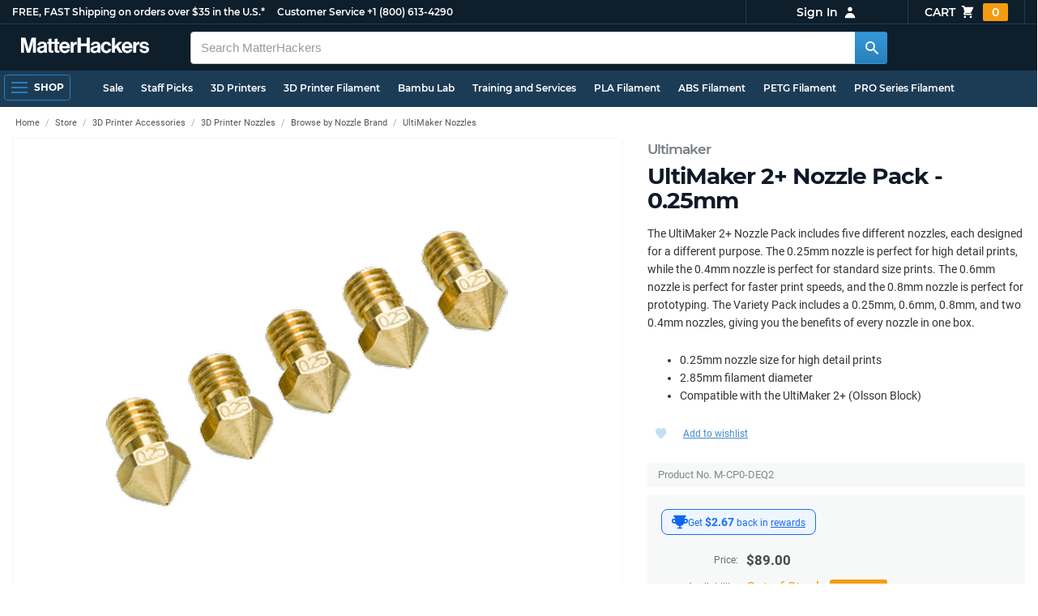

--- FILE ---
content_type: text/html; charset=utf-8
request_url: https://www.matterhackers.com/store/l/ultimaker-2-nozzle-pack-025/sk/MCP0DEQ2
body_size: 12764
content:
<!DOCTYPE html>
<html lang="en">
<head>
	<title>UltiMaker 2+ Nozzle Pack - 0.25mm | MatterHackers</title>
	<meta name="viewport" content="width=device-width, initial-scale=1">
	<meta charset="utf-8">
	<meta name="lang" content="en">
	<meta http-equiv="content-language" content="en-us"/>
	<meta name="robots" content="index,follow,archive,max-image-preview:large">
	<meta http-equiv="X-UA-Compatible" content="IE=edge"/>

	<!-- css files -->
	<link rel="stylesheet" type="text/css" href="/stylesheets/20260124t012206_474920774555974450/public-plugins-legacy-bootstrap-partial.css">
	<link rel="stylesheet" type="text/css" href="/stylesheets/20260124t012206_474920774555974450/public-plugins.css">
	<link rel="stylesheet" type="text/css" href="/dynamic-stylesheets/20260124t012206_474920774555974450/public.css" media="all">
	
	<link rel="stylesheet" media="print" href="/dynamic-stylesheets/20260124t012206_474920774555974450/public-print.css">

	
			<meta name="description" content="The UltiMaker 2+ Nozzle Pack includes five different nozzles, each designed for a different purpose. The 0.25mm nozzle is perfect for high detail prints, while the 0.4mm nozzle is perfect for standard size prints. The 0.6mm nozzle is perfect for faster print speeds, and the 0.8mm nozzle is perfect for prototyping. The Variety Pack includes a 0.25mm, 0.6mm, 0.8mm, and two 0.4mm nozzles, giving you the benefits of every nozzle in one box.  0.25mm nozzle size for high detail prints 2.85mm filament diameter Compatible with the UltiMaker 2+ (Olsson Block) "/>
			<meta name="keywords" content ="UltiMaker 2+ Nozzle Pack - 0.25mm"/>
			<link rel="stylesheet" href="/stylesheets/20260124t012206_474920774555974450/public-comments.css">
			<link rel="stylesheet" href="/stylesheets/20260124t012206_474920774555974450/public-store.css">
			<link rel="canonical" href="https://www.matterhackers.com/store/l/ultimaker-2-nozzle-pack-025/sk/MCP0DEQ2" />
	
	
	

	<!-- icons -->
	<link rel="icon" type="image/vnd.microsoft.icon" href="/favicon.ico">
	<link rel="apple-touch-icon" href="/static/apple-touch-icon.png">
	<link rel="shortcut icon" href="/favicon.ico" type="image/x-icon">
	<meta name="theme-color" content="#009BFF">
	
	<!-- social -->
	
	
			<meta property="og:title" content="UltiMaker 2+ Nozzle Pack - 0.25mm" />
			<meta property="og:image" content="https://img.matterhackers.com/g/Z3M6Ly9taC1wcm9kdWN0LWltYWdlcy9wcm9kL2xlZ2FjeV9pNXpfYmU0Nk1ZeDZWXzJULW85RkhxeEh1N3NYQl9wME5SZ0ZSUTRBeWdIbUwxemc4Q1ZpMERGbW02d1pkMFpoYkFKWlhtOEZKUXpTMVl3b3N0MEk0TWFKRUE=w1200-h630-c0xffffff-rj-pd"/>
			<meta property="og:image:width" content="1200" />
			<meta property="og:image:height" content="630" />
			<meta property="og:description" content="The UltiMaker 2+ Nozzle Pack includes five different nozzles, each designed for a different purpose. The 0.25mm nozzle is perfect for high detail prints, while the 0.4mm nozzle is perfect for standard size prints. The 0.6mm nozzle is perfect for faster print speeds, and the 0.8mm nozzle is perfect for prototyping. The Variety Pack includes a 0.25mm, 0.6mm, 0.8mm, and two 0.4mm nozzles, giving you the benefits of every nozzle in one box.  0.25mm nozzle size for high detail prints 2.85mm filament diameter Compatible with the UltiMaker 2+ (Olsson Block) " />
			<meta property="og:site_name" content="MatterHackers"/>
			<meta property="og:url" content="https://www.matterhackers.com/store/l/ultimaker-2-nozzle-pack-025/sk/MCP0DEQ2" />
			<meta property="og:type" content="product" />
		
</head>








































<body>







<meta type='hidden' id='jsSeasonOfDealsActive' data-active="" data-status="complete">
<meta type='hidden' id='jsTempSaleActive' data-active="" data-status="complete">
<meta type='hidden' id='jsStrikeoutSaleActive' data-active="" data-status="complete">

<header class="top mh--dark-top-bar" id="nav-top">
	<div class="mh--bootstrap-container">
		<div class="top-title">
			<a href="/?ref=mh-top" class="top-site">MatterHackers</a>
			<a href="/support?ref=mh-top#shipping" class="top-tagline">FREE, FAST Shipping on orders over $35 in the U.S.*</a>
			<!-- Text for mobile banner -->
			<a href="/support?ref=mh-top#shipping" class="top-tagline-mobile">Free Shipping on +$35 orders in the U.S.*</a>
			<span class="top-contact">
				<a href="/contact?ref=mh-top" class="top-contact-title">Customer Service</a>
				<a href="tel:18006134290" class="top-contact-cta js-phone-number">+1 (800) 613-4290</a>
			</span>
		</div>

		<a href="/checkout/cart?ref=mh-nav" class="top-cart">
			Cart
			<svg xmlns="http://www.w3.org/2000/svg" class="top-cart-icon" viewBox="0 0 20 20" fill="currentColor">
				<path d="M3 1a1 1 0 000 2h1.22l.305 1.222a.997.997 0 00.01.042l1.358 5.43-.893.892C3.74 11.846 4.632 14 6.414 14H15a1 1 0 000-2H6.414l1-1H14a1 1 0 00.894-.553l3-6A1 1 0 0017 3H6.28l-.31-1.243A1 1 0 005 1H3zM16 16.5a1.5 1.5 0 11-3 0 1.5 1.5 0 013 0zM6.5 18a1.5 1.5 0 100-3 1.5 1.5 0 000 3z" />
			</svg>
			<span class="top-cart-count js-cart-count">...</span></a>

		<div class="top-account" data-view="closed">
			<div class="top-account-button js-account" id="js-account" data-account-status="signed-out">
				<span class="top-account-label js-account-username"></span>
				<svg xmlns="http://www.w3.org/2000/svg" class="top-account-icon" viewBox="0 0 20 20" fill="currentColor">
					<path fill-rule="evenodd" d="M10 9a3 3 0 100-6 3 3 0 000 6zm-7 9a7 7 0 1114 0H3z" clip-rule="evenodd" />
				</svg>
			</div>
			<div id="top-account-menu">
				<ul>
					<li><a href='/accounts/order-history?ref=mh-nav-dd'>Order History</a></li>
					<li><a href='/accounts/rewards?ref=mh-nav-dd'>My Rewards</a></li>
					<li><a href='/accounts/wishlists?ref=mh-nav-dd'>My Wishlist</a></li>
					<li><a href='/accounts/design-library?ref=mh-nav-dd'>Design Library</a></li>
					<li><a href='/accounts/settings?ref=mh-nav-dd'>Account Settings</a></li>
					<li><span class="js-account-logout">Logout</span></li>
				</ul>
			</div>
		</div>
	</div>
</header>

<nav class="mh--nav slide-menu" id="mh-navigation-hamburger"></nav>

<div
	id="js-navigation-hamburger-close"
	class="mh--nav-close"
>
	<svg
		class="mh--nav-close-x"
		height="25"
		width="25"
	><use href="/static/overlay-close-x.svg#close"></use></svg>
</div>

<nav class="nav" id="js-nav">
	<div class="mh--logo-search-bar">
		<div class="mh--bootstrap-container">
			<a href="/?ref=mh-nav-logo" class="nav-logo" id="nav-logo">
				<svg alt="MatterHackers" title='MatterHackers' id="nav-logo-1" xmlns="http://www.w3.org/2000/svg" viewBox="0 0 1090.5 132"><defs><style>.cls-1{fill:#fff;stroke:#fff;}</style></defs><g id="svg_1"><path id="svg_2" class="cls-1" d="m1.1.5h35.5c.3,0,.5.2.6.5l18,64c4.5,16.2,8.1,34.6,8.1,34.6h.4s3.4-18.5,7.9-34.6L89.6,1c0-.3.3-.5.5-.5h36.1c.3,0,.6.3.6.6v127.1c0,.3-.3.6-.6.6h-23c-.3,0-.6-.3-.6-.6h0V55.2c0-10.4,1.1-26.6,1.1-26.6h-.4s-2.9,15.1-5.6,24.4l-22,75.3c-.1.3-.3.4-.6.4h-24c-.3,0-.5-.2-.6-.4L29.3,53.1c-2.7-9.3-5.6-24.4-5.6-24.4h-.4s1.1,16.2,1.1,26.6v73c0,.3-.3.6-.6.6H1.1c-.3,0-.6-.3-.6-.6V1.1c0-.3.3-.6.6-.6h0Z"/><path id="svg_3" class="cls-1" d="m195.9,118.6h-.3c-4.7,7-11.3,12.4-27.1,12.4-18.8,0-32.1-9.9-32.1-28.2,0-20.3,16.5-26.7,37-29.6,15.3-2.2,22.3-3.4,22.3-10.4,0-6.6-5.2-11-15.4-11-11.2,0-16.8,4-17.7,12.4,0,.3-.3.5-.6.5h-20.6c-.3,0-.6-.3-.6-.6v-.1c1-15.9,13.1-29.7,39.6-29.7s38.8,12.4,38.8,33.9v46.8c0,6.8,1,10.8,3,12.6.1.1.2.3.2.5h0c0,.3-.3.6-.6.6h-22.6c-.2,0-.4-.1-.5-.2-1.4-1.8-2.3-6-2.8-9.9h0Zm.2-22.3v-12.8c0-.3-.3-.6-.6-.6-.1,0-.2,0-.3.1-4.3,2.2-10.5,3.6-16.2,4.9-12.8,2.9-19,5.7-19,14.4s5.8,11.7,14.4,11.7c14-.1,21.7-8.7,21.7-17.7h0Z"/><path id="svg_4" class="cls-1" d="m319.2,110.9c-5.4,0-9.2-2.3-9.2-9.2v-48.2c0-.3.3-.6.6-.6h14.6c.3,0,.6-.3.6-.6v-14.9c0-.3-.3-.6-.6-.6h-14.6c-.3,0-.6-.3-.6-.6V8.7c0-.3-.3-.6-.6-.6h0l-22.7,3.6c-.3,0-.6.3-.6.6h0v23.9c0,.3-.3.6-.6.6h-26.3c-.3,0-.6-.3-.6-.6V8.7c0-.3-.3-.6-.6-.6l-22.7,3c-.3,0-.6.3-.6.6v24.5c0,.3-.3.6-.6.6h-11.5c-.3,0-.6.3-.6.6h0v14.9c0,.3.3.6.6.6h11.5c.3,0,.6.3.6.6h0v53.4c0,17.4,13.1,22.1,25,22.1,7.9,0,13-.2,14.7-.3.3,0,.6-.3.6-.6v-16.7c0-.3-.3-.6-.6-.6h0c-1.3,0-4.2.2-6.5.2-5.4,0-9.2-2.3-9.2-9.2v-48.3c0-.3.3-.6.6-.6h26.2c.3,0,.6.3.6.6v53.4c0,17.4,13.1,22.1,24.9,22.1,7.9,0,13-.2,14.7-.3.3,0,.6-.3.6-.6v-16.7c0-.3-.3-.6-.6-.6h0c-1.3,0-4.2.1-6.5.1h0Z"/><path id="svg_5" class="cls-1" d="m325.9,82.7c0-27.3,18.5-48.5,45.4-48.5,29.4,0,45.2,22.3,45.4,54.8,0,.3-.3.6-.6.6h-65.5c-.3,0-.6.3-.6.6v.1c2,13.8,9.8,22.3,23.4,22.3,9.3,0,14.9-4.2,17.6-10.9.1-.2.3-.4.6-.4h22.9c.3,0,.6.3.6.6v.1c-3.7,16-18.2,29.4-41.5,29.4-30.4.1-47.7-21.2-47.7-48.7h0Zm25.2-9.9h39.5c.3,0,.6-.3.6-.6v-.1c-1-11.3-8.6-19.1-19.5-19.1-12.7,0-19,7.4-21.2,19-.1.3.2.7.5.7,0,.1.1.1.1.1Z"/><path id="svg_6" class="cls-1" d="m445.9,51.5h.5c5.6-10.4,11.8-15.8,22.6-15.8,1.8-.1,3.6.1,5.3.6.3.1.4.3.4.6v20.9h-.6c-16-1.6-27.4,6.8-27.4,26.2v44.2c0,.3-.3.6-.6.6h-23.2c-.3,0-.6-.3-.6-.6V37.4c0-.3.3-.6.6-.6h22.3c.3,0,.6.3.6.6h0v14.1h.1Z"/><path id="svg_7" class="cls-1" d="m482.8.5h24.8c.3,0,.6.3.6.6v49c0,.3.3.6.6.6h49.2c.3,0,.6-.3.6-.6V1.1c0-.3.3-.6.6-.6h24.8c.3,0,.6.3.6.6v127.1c0,.3-.3.6-.6.6h-24.8c-.3,0-.6-.3-.6-.6v-55.3c0-.3-.3-.6-.6-.6h-49.2c-.3,0-.6.3-.6.6v55.3c0,.3-.3.6-.6.6h-24.8c-.3,0-.6-.3-.6-.6V1.1c0-.3.2-.6.6-.6h0Z"/><path id="svg_8" class="cls-1" d="m650.8,118.6h-.4c-4.7,7-11.3,12.4-27.1,12.4-18.8,0-32.1-9.9-32.1-28.2,0-20.3,16.5-26.7,37-29.6,15.2-2.2,22.2-3.4,22.2-10.4,0-6.6-5.2-11-15.4-11-11.2,0-16.8,4-17.7,12.4,0,.3-.3.5-.6.5h-20.5c-.3,0-.6-.3-.6-.6h0c1-15.9,13.1-29.7,39.6-29.7s38.8,12.4,38.8,33.9v46.8c0,6.8,1,10.8,3,12.6.1.1.2.3.2.5h0c0,.3-.3.6-.6.6h-22.6c-.2,0-.4-.1-.5-.2-1.4-1.9-2.2-6.1-2.7-10h0Zm.1-22.3v-12.8c0-.3-.3-.6-.6-.6-.1,0-.2,0-.3.1-4.3,2.2-10.5,3.6-16.2,4.9-12.7,2.9-19,5.7-19,14.4s5.7,11.7,14.3,11.7c14.1-.1,21.8-8.7,21.8-17.7h0Z"/><path id="svg_9" class="cls-1" d="m679.9,82.9c0-27.5,18-48.6,45.9-48.6,23.6,0,38.2,13.5,41.7,33,0,.3-.2.7-.5.7h-22.8c-.3,0-.5-.2-.6-.5-1.8-7.8-8-13.7-16.8-13.7-14.7,0-22.2,11.3-22.2,29.1s7,29.1,21.9,29.1c9.7,0,16.6-5,18.4-15.1,0-.3.3-.5.6-.5h22.3c.3,0,.6.3.6.6h0c-1.9,19.2-17.1,34.5-41.4,34.5-28.9,0-47.1-21.2-47.1-48.6h0Z"/><path id="svg_10" class="cls-1" d="m809.4,87.4l-9.9,10.2c-.1.1-.2.3-.2.4v30.2c0,.3-.3.6-.6.6h-23c-.3,0-.6-.3-.6-.6V4.7c0-.3.3-.6.6-.6l23-3.6c.3,0,.6.3.6.6v68.9c0,.3.3.6.7.6.1,0,.2-.1.3-.1l31.4-33.5c.1-.1.3-.2.4-.2h27.6c.3,0,.6.3.6.6,0,.1-.1.3-.1.4l-32.6,33.6c-.2.2-.2.5-.1.8l37.2,55.7c.2.3.1.7-.2.8-.1.1-.2.1-.3.1h-28.1c-.2,0-.4-.1-.5-.3l-25.2-41c-.2-.3-.5-.4-.8-.3-.1.1-.2.1-.2.2h0Z"/><path id="svg_11" class="cls-1" d="m857.9,82.7c0-27.3,18.5-48.5,45.4-48.5,29.4,0,45.2,22.3,45.4,54.8,0,.3-.3.6-.6.6h-65.4c-.3,0-.6.3-.6.6v.1c2,13.8,9.8,22.3,23.4,22.3,9.3,0,14.9-4.2,17.6-10.9.1-.2.3-.4.6-.4h22.8c.3,0,.6.3.6.6v.1c-3.7,16-18.2,29.4-41.5,29.4-30.5.1-47.7-21.2-47.7-48.7h0Zm25.1-9.9h39.5c.3,0,.6-.3.6-.6v-.1c-1-11.3-8.6-19.1-19.5-19.1-12.7,0-18.9,7.4-21.2,19-.1.3.2.7.5.7,0,.1.1.1.1.1h0Z"/><path id="svg_12" class="cls-1" d="m979.3,51.5h.5c5.6-10.4,11.8-15.8,22.6-15.8,1.8-.1,3.6.1,5.3.6.3.1.4.3.4.6v20.9h-.6c-16-1.6-27.4,6.8-27.4,26.2v44.2c0,.3-.3.6-.6.6h-23.2c-.3,0-.6-.3-.6-.6V37.4c0-.3.3-.6.6-.6h22.3c.3,0,.6.3.6.6l.1,14.1h0Z"/><path id="svg_13" class="cls-1" d="m1008.8,99h21.4c.3,0,.6.2.6.5,1.8,10.2,9.2,14.7,20,14.7s16.9-4.1,16.9-10.6c0-8.8-11.7-9.7-24.2-12.2-16.5-3.2-32.7-7.7-32.7-27.8s16.5-29.4,37.5-29.4c23.9,0,37.4,11.7,39.4,29.8,0,.3-.2.6-.5.7h-20.9c-.3,0-.6-.2-.6-.5-1.2-9.5-7.5-12.9-17.7-12.9-9.5,0-15.8,3.6-15.8,10.2,0,7.9,12.2,8.6,25.3,11.3,15.4,3.2,32.5,7.5,32.5,29.1,0,18.5-15.8,29.6-38.8,29.6-26.4,0-41.3-12.6-43-31.8,0-.3.3-.6.6-.7h0Z"/></g></svg>
			</a>

			<div class="nav-deliver" id="nav-deliver">
				<div class="nav-deliver-button" id="js-nav-deliver-button">
					<svg xmlns="http://www.w3.org/2000/svg" class="nav-deliver-icon" viewBox="0 0 20 20" fill="currentColor">
						<path fill-rule="evenodd" d="M5.05 4.05a7 7 0 119.9 9.9L10 18.9l-4.95-4.95a7 7 0 010-9.9zM10 11a2 2 0 100-4 2 2 0 000 4z" clip-rule="evenodd" />
					</svg>
					<div class="nav-deliver-text">
						<div class="nav-deliver-label">Delivering to</div>
						<div class="nav-deliver-zipcode" id="js-nav-deliver-zipcode"> - </div>
					</div>
				</div>
			</div>

			<div class="nav-search" id="nav-search">
				<div class="input-group">
					<input type="text" class="form-control" value='' placeholder="Search MatterHackers" id="js-nav-search-input" enterkeyhint="search" autocomplete="off" autocorrect="off" autocapitalize="off" enterkeyhint="go" spellcheck="false"  />

					<span class="input-group-btn">
						<button class="btn" type="button" id="js-nav-search-button" aria-label="Search MatterHackers">
							<svg xmlns="http://www.w3.org/2000/svg" class="nav-search-icon" viewBox="0 0 20 20" fill="currentColor">
								<path fill-rule="evenodd" d="M8 4a4 4 0 100 8 4 4 0 000-8zM2 8a6 6 0 1110.89 3.476l4.817 4.817a1 1 0 01-1.414 1.414l-4.816-4.816A6 6 0 012 8z" clip-rule="evenodd" />
							</svg>
						</button>
					</span>
				</div>
				<div id="js-search-autocomplete" class="search-autocomplete"></div>
			</div>

			<div class="nav-personal">
				<div class="nav-cart">
					<a href="/checkout/cart?ref=mh-nav-cart" class="nav-cart-button">
						<svg xmlns="http://www.w3.org/2000/svg" class="nav-cart-icon" viewBox="0 0 20 20" fill="currentColor">
							<path d="M3 1a1 1 0 000 2h1.22l.305 1.222a.997.997 0 00.01.042l1.358 5.43-.893.892C3.74 11.846 4.632 14 6.414 14H15a1 1 0 000-2H6.414l1-1H14a1 1 0 00.894-.553l3-6A1 1 0 0017 3H6.28l-.31-1.243A1 1 0 005 1H3zM16 16.5a1.5 1.5 0 11-3 0 1.5 1.5 0 013 0zM6.5 18a1.5 1.5 0 100-3 1.5 1.5 0 000 3z" />
						</svg>
						<span class="nav-cart-count js-cart-count">...</span>
					</a>
				</div>

				<div class="nav-account" data-view="closed">
					<div class="nav-account-button js-account" data-account-status="signed-out">
						<svg xmlns="http://www.w3.org/2000/svg" class="nav-account-icon" viewBox="0 0 20 20" fill="currentColor">
							<path fill-rule="evenodd" d="M10 9a3 3 0 100-6 3 3 0 000 6zm-7 9a7 7 0 1114 0H3z" clip-rule="evenodd" />
						</svg>
						<span class="nav-account-label js-account-username"></span>
					</div>

					<div id="nav-account-menu">
						<ul>
							<li><a href='/accounts/order-history?ref=mh-nav-account'>Order History</a></li>
							<li><a href='/accounts/rewards?ref=mh-nav-account'>My Rewards</a></li>
							<li><a href='/accounts/wishlists?ref=mh-nav-account'>My Wishlist</a></li>
							<li><a href='/accounts/design-library?ref=mh-nav-account'>Design Library</a></li>
							<li><a href='/accounts/settings?ref=mh-nav-account'>Account Settings</a></li>
							<li><span class="js-account-logout">Logout</span></li>
						</ul>
					</div>
				</div>
			</div>
		</div>
	</div>

	<div class="mh--hamburger-quicklinks-bar">
		<div class="mh--bootstrap-container">
			<button type="button"
				aria-label="Open Navigation"
				class="mh--hamburger slide-menu__control"
				id="js-navigation-hamburger"
				data-active="1"
				data-target="mh-navigation-hamburger"
				data-action="open"
			>
				<div class="hamburger-bars">
					<span class="bar"></span>
					<span class="bar"></span>
					<span class="bar"></span>
				</div>
				<span class="hamburger-label">Shop</span>
			</button>

			<ul class="mh--quicklinks" id="mh--quicklinks-guest" data-cache-id="_nav_quicklinks_snake_guest_and_user_html_2025" style="display:none;"><li class="nav-snake-deals nav-snake-deals"><a href="/store/c/deals?ref=mh-nav-quick" data-text="Sale">Sale</a></li><li class="nav-snake-staff-picks-from-matterhackers"><a href="/store/c/staff-picks-from-matterhackers?ref=mh-nav-quick" data-text="Staff Picks">Staff Picks</a></li><li class="nav-snake-3d-printers"><a href="/store/c/3d-printers?ref=mh-nav-quick" data-text="3D Printers">3D Printers</a></li><li class="nav-snake-3d-printer-filament"><a href="/store/c/3d-printer-filament?ref=mh-nav-quick" data-text="3D Printer Filament">3D Printer Filament</a></li><li class="nav-snake-bambu-lab"><a href="/store/c/bambu-lab?ref=mh-nav-quick" data-text="Bambu Lab">Bambu Lab</a></li><li class="nav-snake-training-and-services"><a href="/store/c/training-and-services?ref=mh-nav-quick" data-text="Training and Services">Training and Services</a></li><li class="nav-snake-"><a href="/store/c/PLA?ref=mh-nav-quick" data-text="PLA Filament">PLA Filament</a></li><li class="nav-snake-"><a href="/store/c/ABS?ref=mh-nav-quick" data-text="ABS Filament">ABS Filament</a></li><li class="nav-snake-"><a href="/store/c/PET?ref=mh-nav-quick" data-text="PETG Filament">PETG Filament</a></li><li class="nav-snake-pro-series-filament"><a href="/store/c/pro-series-filament?ref=mh-nav-quick" data-text="PRO Series Filament">PRO Series Filament</a></li><li class="nav-snake-mh-build-series"><a href="/store/c/mh-build-series?ref=mh-nav-quick" data-text="MH Build Series Filament">MH Build Series Filament</a></li><li class="nav-snake-3d-printer-resins"><a href="/store/c/3d-printer-resins?ref=mh-nav-quick" data-text="3D Printer Resins">3D Printer Resins</a></li><li class="nav-snake-cnc-machines"><a href="/store/c/cnc-machines?ref=mh-nav-quick" data-text="CNC Machines">CNC Machines</a></li><li class="nav-snake-laser-cutters-engravers"><a href="/store/c/laser-cutters-engravers?ref=mh-nav-quick" data-text="Laser Cutters & Engravers">Laser Cutters & Engravers</a></li><li class="nav-snake-nav-snake-on-clearance clearance-items"><a href="/store/c/clearance-items?ref=mh-nav-quick" data-text="Clearance">Clearance <span class="nav-snake-pill nav-snake-on-clearance-pill">Clearance</span></a></li><li class="nav-snake-ultimaker-3d-printers"><a href="/store/c/ultimaker-3d-printers?ref=mh-nav-quick" data-text="UltiMaker 3D Printers">UltiMaker 3D Printers</a></li><li class="nav-snake-ylon"><a href="/store/c/NylonX?ref=mh-nav-quick" data-text="NylonX">NylonX</a></li><li class="nav-snake-matterhackers-quantum-pla"><a href="/store/c/matterhackers-quantum-pla?ref=mh-nav-quick" data-text="Quantum Dual-Color PLA">Quantum Dual-Color PLA</a></li><li class="nav-snake-new"><a href="/store/c/new?ref=mh-nav-quick" data-text="New!">New!</a></li></ul><ul class="mh--quicklinks" id="mh--quicklinks-user" data-cache-id="_nav_quicklinks_snake_guest_and_user_html_2025" style="display:none;"><li class="nav-snake-deals nav-snake-deals"><a href="/store/c/deals?ref=mh-nav-quick" data-text="Sale">Sale</a></li><li class="nav-snake-staff-picks-from-matterhackers"><a href="/store/c/staff-picks-from-matterhackers?ref=mh-nav-quick" data-text="Staff Picks">Staff Picks</a></li><li class="nav-snake-training-and-services"><a href="/store/c/training-and-services?ref=mh-nav-quick" data-text="Training and Services">Training and Services</a></li><li class="nav-snake-"><a href="/store/c/PLA?ref=mh-nav-quick" data-text="PLA Filament">PLA Filament</a></li><li class="nav-snake-"><a href="/store/c/ABS?ref=mh-nav-quick" data-text="ABS Filament">ABS Filament</a></li><li class="nav-snake-"><a href="/store/c/PET?ref=mh-nav-quick" data-text="PETG Filament">PETG Filament</a></li><li class="nav-snake-ylon"><a href="/store/c/NylonX?ref=mh-nav-quick" data-text="NylonX">NylonX</a></li><li class="nav-snake-3d-printer-filament"><a href="/store/c/3d-printer-filament?ref=mh-nav-quick" data-text="3D Printer Filament">3D Printer Filament</a></li><li class="nav-snake-nav-snake-on-clearance clearance-items"><a href="/store/c/clearance-items?ref=mh-nav-quick" data-text="Clearance">Clearance <span class="nav-snake-pill nav-snake-on-clearance-pill">Clearance</span></a></li><li class="nav-snake-3d-printers"><a href="/store/c/3d-printers?ref=mh-nav-quick" data-text="3D Printers">3D Printers</a></li><li class="nav-snake-bambu-lab"><a href="/store/c/bambu-lab?ref=mh-nav-quick" data-text="Bambu Lab">Bambu Lab</a></li><li class="nav-snake-metal-3d-printing"><a href="/store/c/metal-3d-printing?ref=mh-nav-quick" data-text="Metal 3D Printing">Metal 3D Printing</a></li><li class="nav-snake-matterhackers-quantum-pla"><a href="/store/c/matterhackers-quantum-pla?ref=mh-nav-quick" data-text="Quantum Dual-Color PLA">Quantum Dual-Color PLA</a></li><li class="nav-snake-pro-series-filament"><a href="/store/c/pro-series-filament?ref=mh-nav-quick" data-text="PRO Series Filament">PRO Series Filament</a></li><li class="nav-snake-mh-build-series"><a href="/store/c/mh-build-series?ref=mh-nav-quick" data-text="MH Build Series Filament">MH Build Series Filament</a></li><li class="nav-snake-3d-printer-resins"><a href="/store/c/3d-printer-resins?ref=mh-nav-quick" data-text="3D Printer Resins">3D Printer Resins</a></li><li class="nav-snake-new"><a href="/store/c/new?ref=mh-nav-quick" data-text="New!">New!</a></li><li class="nav-snake-flexible-filament"><a href="/store/c/flexible-filament?ref=mh-nav-quick" data-text="Flexible Filament">Flexible Filament</a></li><li class="nav-snake-engineering-grade-filament"><a href="/store/c/engineering-grade-filament?ref=mh-nav-quick" data-text="Engineering Grade Filament">Engineering Grade Filament</a></li><li class="nav-snake-cnc-bits-routers-and-cutters"><a href="/store/c/cnc-bits-routers-and-cutters?ref=mh-nav-quick" data-text="CNC End Mills and Router Bits">CNC End Mills and Router Bits</a></li></ul>
		</div>
	</div>
</nav>














<div class="mh--page-container">
	<div class="mh--page-content content" id="jsPageContent">
		

<main id="product-page" class="page-product product-page">
	<div class="product-heading" id="product-page-heading">
		<div class="product-page-star-rating" id="jsProductPageStarRating"></div>
		<h1>
			<span class="product-page-title-h1-brand" id="jsProductPageBrand"><a href="/s/store?q=Ultimaker">Ultimaker</a></span>
			<span id="product-page-title-h1">UltiMaker 2+ Nozzle Pack - 0.25mm</span>
			
		</h1>
	</div>

	<section class="product-breadcrumb">
		<ol class="breadcrumb" id="product-page-breadcrumb">
			
				
				<li data-cache-id="public_product_page:MCP0DEQ2:breadcrumbs" data-timestamp="01/28/2026 11:27 AM"><a href="/">Home</a></li> <li><a href="/store-directory">Store</a></li> <li><a href="/store/c/printer-accessories">3D Printer Accessories</a></li> <li><a href="/store/c/Nozzles">3D Printer Nozzles</a></li> <li><a href="/store/c/browse-by-nozzle-brand">Browse by Nozzle Brand</a></li> <li><a href="/store/c/ultimaker-3d-printer-nozzles">UltiMaker Nozzles</a></li> 
				
			
		</ol>
	</section> <!-- end breadcrumb -->

	<div class="product-photos">
		
		<div class="product-carousel">
			
			<div class="item">
				<picture>
					<source srcset="https://lh3.googleusercontent.com/Ej1xJMbMzLWmpDl_X245YbE_5MKRuEZQKCPbTQKTUKzYryIdES67yop2XP0puBp7IcZibuAGJSbakWVkfY35yg=w900-h675-c-rw-e365 1x, https://lh3.googleusercontent.com/Ej1xJMbMzLWmpDl_X245YbE_5MKRuEZQKCPbTQKTUKzYryIdES67yop2XP0puBp7IcZibuAGJSbakWVkfY35yg=w1800-h1350-c-rw-e365 2x" type="image/webp">
					<img src="https://lh3.googleusercontent.com/Ej1xJMbMzLWmpDl_X245YbE_5MKRuEZQKCPbTQKTUKzYryIdES67yop2XP0puBp7IcZibuAGJSbakWVkfY35yg=w900-h675-c-e365" srcset="https://lh3.googleusercontent.com/Ej1xJMbMzLWmpDl_X245YbE_5MKRuEZQKCPbTQKTUKzYryIdES67yop2XP0puBp7IcZibuAGJSbakWVkfY35yg=w900-h675-c-e365 1x, https://lh3.googleusercontent.com/Ej1xJMbMzLWmpDl_X245YbE_5MKRuEZQKCPbTQKTUKzYryIdES67yop2XP0puBp7IcZibuAGJSbakWVkfY35yg=w1800-h1350-c-e365 2x" class="gallery-cell-image" fetchpriority="high" alt="UltiMaker 2+ Nozzle Pack - 0.25mm" />
				</picture>
			</div>
			
		</div>

		<div class="product-carousel-nav">
			
			<div class="item">
				<picture>
					<source srcset="https://lh3.googleusercontent.com/Ej1xJMbMzLWmpDl_X245YbE_5MKRuEZQKCPbTQKTUKzYryIdES67yop2XP0puBp7IcZibuAGJSbakWVkfY35yg=w200-h200-c-rw-e365 1x, https://lh3.googleusercontent.com/Ej1xJMbMzLWmpDl_X245YbE_5MKRuEZQKCPbTQKTUKzYryIdES67yop2XP0puBp7IcZibuAGJSbakWVkfY35yg=w400-h400-c-rw-e365 2x" type="image/webp">
					<img src="https://lh3.googleusercontent.com/Ej1xJMbMzLWmpDl_X245YbE_5MKRuEZQKCPbTQKTUKzYryIdES67yop2XP0puBp7IcZibuAGJSbakWVkfY35yg=w200-h200-c-e365" srcset="https://lh3.googleusercontent.com/Ej1xJMbMzLWmpDl_X245YbE_5MKRuEZQKCPbTQKTUKzYryIdES67yop2XP0puBp7IcZibuAGJSbakWVkfY35yg=w200-h200-c-e365 1x, https://lh3.googleusercontent.com/Ej1xJMbMzLWmpDl_X245YbE_5MKRuEZQKCPbTQKTUKzYryIdES67yop2XP0puBp7IcZibuAGJSbakWVkfY35yg=w400-h400-c-e365 2x" class="gallery-cell-image" fetchpriority="high"  alt="UltiMaker 2+ Nozzle Pack - 0.25mm" />
				</picture>
			</div>
			
		</div>
	</div>

	<div class="product-description " id="product-description">
		
		<p>The UltiMaker 2+ Nozzle Pack includes five different nozzles, each designed for a different purpose. The 0.25mm nozzle is perfect for high detail prints, while the 0.4mm nozzle is perfect for standard size prints. The 0.6mm nozzle is perfect for faster print speeds, and the 0.8mm nozzle is perfect for prototyping. The Variety Pack includes a 0.25mm, 0.6mm, 0.8mm, and two 0.4mm nozzles, giving you the benefits of every nozzle in one box.</p>
<ul>
<li>0.25mm nozzle size for high detail prints</li>
<li>2.85mm filament diameter</li>
<li>Compatible with the UltiMaker 2+ (Olsson Block)</li>
</ul>
		<span class="product-promotion-description" id="jsProductPagePromotionDescription"></span>
		

		

		<!-- pricing table -->
		<div class="product-price " id="product-price">
			<input type="hidden" id="js-addons" data-price="0" data-list-price="0" data-count="0" data-word="" />
			<input type="hidden" id="js-price" data-price="8900" data-list-price="8900" data-base-price="8900" />
			<input type="hidden" id="js-qty" data-qty="1" />

			

			
			<div class="product-price-spacing">
				<div class="product-rewards">
					<a href="/about/rewards" target="_blank" class="product-rewards-icon-container">
						<?xml version="1.0" encoding="UTF-8" standalone="no"?><!DOCTYPE svg PUBLIC "-//W3C//DTD SVG 1.1//EN" "http://www.w3.org/Graphics/SVG/1.1/DTD/svg11.dtd"><svg width="100%" height="100%" viewBox="0 0 629 517" version="1.1" xmlns="http://www.w3.org/2000/svg" xmlns:xlink="http://www.w3.org/1999/xlink" xml:space="preserve" xmlns:serif="http://www.serif.com/" style="fill-rule:evenodd;clip-rule:evenodd;stroke-linejoin:round;stroke-miterlimit:2;"><path d="M610.754,153.531c-12.781,-14.124 -30.952,-22.21 -50,-22.25l-57.281,0l1.062,-55.344l17.594,0c20.829,0 37.969,-17.14 37.969,-37.969c0,-20.829 -17.14,-37.969 -37.969,-37.969l-416.062,0c-20.829,-0 -37.969,17.14 -37.969,37.969c0,20.829 17.14,37.969 37.969,37.969l17.594,0l1.062,55.344c0,0 -57.159,-0 -57.16,-0c-37.064,0 -67.562,30.499 -67.562,67.562c0,2.286 0.116,4.57 0.348,6.844l4.375,43.531c3.479,34.325 32.718,60.75 67.219,60.75l72.906,0c27.402,57.325 82.142,96.957 145.156,105.094l0,34.375c0,10.543 -8.676,19.219 -19.219,19.219l-30.875,0c-12.654,-0.162 -23.426,9.581 -24.531,22.188c-0.034,0.52 -0.051,1.041 -0.051,1.563c0,13.042 10.728,23.775 23.77,23.781l150,0c13.042,-0.006 23.77,-10.739 23.77,-23.781c0,-0.521 -0.017,-1.042 -0.051,-1.563c-1.105,-12.607 -11.877,-22.35 -24.531,-22.188l-30.875,0c-10.543,0 -19.219,-8.676 -19.219,-19.219l0,-34.375c63.014,-8.136 117.755,-47.769 145.156,-105.094l72.906,0c34.5,0 63.74,-26.425 67.219,-60.75l4.438,-43.531c1.901,-19.019 -4.336,-37.98 -17.156,-52.156Zm-538.75,102.25c-6.839,0.017 -12.64,-5.226 -13.312,-12.031l-4.438,-43.562c-0.045,-0.446 -0.068,-0.895 -0.068,-1.344c0,-7.337 6.038,-13.375 13.375,-13.375c0.002,0 0.003,0 0.005,0l58.156,0l0.906,47.219c0.159,7.73 0.795,15.442 1.906,23.094l-56.531,0Zm501.938,-55.594l-4.438,43.562c-0.673,6.806 -6.474,12.048 -13.312,12.031l-56.531,0c1.111,-7.651 1.748,-15.364 1.906,-23.094l0.906,-47.219l58.156,0c0.002,-0 0.003,-0 0.005,-0c7.337,0 13.375,6.038 13.375,13.375c0,0.449 -0.023,0.897 -0.068,1.344Z" style="fill:#0f66f2;fill-rule:nonzero;"/></svg>
					</a>
					<div class="product-rewards-text-container">
						Get <span id="js-rewards-price" data-estimated-rewards="267.0">$2.67</span> back in <a href="/about/rewards" target="_blank">rewards</a>
					</div>
				</div>
			</div>
			

			<div class="product-price-spacing ">
				<table class="table-responsive product-pricing-table">
					<tr class="product-price-list product-price-list-hide">
						<th class="product-price-list-label">List Price:</th>
						<td class="product-price-list-value">$<span id="listprice">89.00</span> <i class="js-with-addons-text"></i></td>
					</tr>

					
					<tr class="product-price-price" id="product-price-price-start">
						<th class="product-price-price-label">Price:</th>
						<td class="product-price-price-value">$<span id="price">89.00</span> <i class="js-with-addons-text"></i></td>
					</tr>

					<tr class="product-price-price" id="product-price-price-now">
						<th class="product-price-price-label">Price:</th>
						<td class="product-price-price-value">$<span id="pricebulk">...</span> <i class="js-with-addons-text"></i></td>
					</tr>
					

					<!-- Placeholder for  product availability widget -->
					
						<tr class="product-availability-placeholder" id="js-product-availability"></tr>
					

					
					<tr class="product-availability-component-placeholder" id="js-product-unavailable-components"></tr>
				</table>

				
			</div>
			

			<div class="product-shipping-notice"></div>

			
					
						
			<span class="jsProductNotifyMe btn-subscribe btn label" data-item-key="ag1zfm1oLXBscy1wcm9kchgLEgpQcm9kdWN0U2t1IghNQ1AwREVRMgw">Notify me when this is available</span>
						
					
				
			
		</div>

		<div class="product-page-wishlist">
			<span class="product-page-wishlist-btn">
				<span class="jsWishlistHeart product-page-wishlist-heart"></span>
				<span class="jsRemoveFromWishlist js-link" style="display:none;">Remove from wishlist</span>
				<span class="jsAddToWishlist js-link" style="display:none;">Add to wishlist</span>
			</span>
			<span class="jsWishlistStatus" class="product-page-wishlist-status">loading...</span>
		</div>

		
		
		

		
		<div class="product-sid" id="js-product-sid" data-sid="M-CP0-DEQ2">Product No. M-CP0-DEQ2</div>
	</div> <!-- end product-short-desc -->

	<div class="product-details" id="product-details">
		<div class="product-content" id="js-product-info-scroll-check">
			
			
			<h3>Achieve greater detail</h3>
<p>These 0.25mm nozzles extrude a thinner bead of filament than standard 0.4mm nozzles, enabling smaller and higher detail prints without a loss of surface quality. This pack includes five nozzles, perfect for multi-printer setups or having lots of spares in your toolkit. These nozzles are directly compatible with the Olsson Block of the Ultimaker 2+ and change out in minutes!</p>
			
			
			
			<h3>Check out all of the Ultimaker 2+ nozzle packs!</h3>
<p>There are five different Ultimaker 2+ Nozzle packs availalbe, take a look at each one right here:</p>
<ul>
<li><a href="/store/printer-accessories/ultimaker-2-nozzle-pack-025" target="_blank" title="0.25mm Nozzle Pack">0.25mm Five Pack</a> - For high detail prints</li>
<li><a href="/store/printer-accessories/ultimaker-2-nozzle-pack-040" target="_blank" title="0.4mm Five Pack">0.4mm Five Pack</a> - Spare standard size nozzles</li>
<li><a href="/store/printer-accessories/ultimaker-2-nozzle-pack-060" target="_blank" title="0.6mm Five Pack">0.6mm Five Pack</a> - Achieve a higher print speed</li>
<li><a href="/store/printer-accessories/ultimaker-2-nozzle-pack-080" target="_blank" title="0.8mm Five Pack">0.8mm Five Pack</a> - Prototype even faster with these huge nozzles</li>
<li><a href="/store/printer-accessories/ultimaker-2-nozzle-pack-variety" target="_blank" title="Variety Pack!">Variety Pack</a> with a 0.25mm, 0.6mm, 0.8mm, and two 0.4mm Nozzles - The benefits of every nozzle, in one box</li>
</ul>
			
			
			
			<h3>Technical Specifications</h3>
<ul>
<li>Nozzle size: 0.25mm</li>
<li>Filament Diameter: 2.85mm</li>
<li>Machine compatibility: Ultimaker 2+ (Olsson Block)</li>
<li>Package contents: 5 Nozzles</li>
</ul>
<h3>How to change a 3D printer nozzle</h3>
<ol>
<li>Heat the hotend to the printing temperature of the loaded filement.</li>
<li>Unload the filament from the hotend.</li>
<li>Using a wrench, break the nozzle loose from the hotend.</li>
<li>Carefully unscrew the nozzle from the hotend all the way, it will be hot!</li>
<li>Thread the new nozzle into the hotend, it will heat up quickly so be careful.</li>
<li>Using a wrench, tighten the new nozzle into the hotend. Careful not to over tighten as you run the risk of shearing off the nozzle!</li>
<li>Reload filament and ensure it's flowing freely through your new nozzle.</li>
<li>Print!</li>
</ol>
			
			

			

			<div class="sku-warning-box" id="warning-messages"></div>
		</div> <!-- end product content -->

		

		
	</div> <!-- end product-details  -->

	
	<div class="product-questions" id="questions">
		<div class="product-questions" id="product-qa">
			<div class="product-questions">
				
				<div id="ajaxProductQuestions" data-product-reference='ultimaker-2-nozzle-pack-025' data-product-title='UltiMaker 2+ Nozzle Pack - 0.25mm' data-sku-key='ag1zfm1oLXBscy1wcm9kchgLEgpQcm9kdWN0U2t1IghNQ1AwREVRMgw'></div>
				
			</div>
		</div> <!-- end product-questions -->
	</div><!-- end product-qa -->
	

	<div id="js-modal"></div>

	<input type="hidden" id="sku-key" value="ag1zfm1oLXBscy1wcm9kchgLEgpQcm9kdWN0U2t1IghNQ1AwREVRMgw"/>
	<input type="hidden" id="page-cache-id" value="site_page:product:1:MCP0DEQ2" data-timestamp="01/28/2026 11:27 AM" data-init="nada" data-cache-blown="2026-01-28" data-use-cache="False" />
	<input type="hidden" id="page-key" value="ag1zfm1oLXBscy1wcm9kck8LEg5Qcm9kdWN0TGlzdGluZyI7bGVnYWN5OmFnOXpmbTFoZEhSbGNtaGhZMnRsY25OeUZBc1NCMUJ5YjJSMVkzUVlnSURBa0tERG9Bb00M"/>
	<input type="hidden" id="js-allow-admin-add-to-cart" value="true"/>
	<input type="hidden" id="js-product-key" value="ag1zfm1oLXBscy1wcm9kck8LEg5Qcm9kdWN0TGlzdGluZyI7bGVnYWN5OmFnOXpmbTFoZEhSbGNtaGhZMnRsY25OeUZBc1NCMUJ5YjJSMVkzUVlnSURBa0tERG9Bb00M"/>
	<input type="hidden" id="js-product-template-key" value=""/>
	<input type="hidden" id="productKey" value="ag1zfm1oLXBscy1wcm9kchgLEgpQcm9kdWN0U2t1IghNQ1AwREVRMgw"/>
	<input type="hidden" id="js-admin-support-link" value="http://inside.matterhackers.com/MCP0DEQ2:_UltiMaker_2_Nozzle_Pack_025mm"/>
	<input type="hidden" id="jsBraintreeClientToken" value="production_htp4c7hc_z9djqdwx4h3dvwfn" />
	<input type="hidden" id="jsDeploymentVersion" value="20260124t012206_474920774555974450" />
	<input type="hidden" id="jsTestEnvironment" value="" />

	
</main><!-- end product page -->






<div class="css--modal product-notification" id="jsProductSubscribeModal">
	<div class="css--modal-background jsCloseProductSubscribeModal"></div>
	<div class="css--modal-content" id="jsProductSubscribeModalContent">
		<div class="css--modal-header">
			<button type="button" aria-label="Close" class="jsCloseProductSubscribeModal css--modal-close"><span aria-hidden="true">×</span></button>
			<h4 class="css--modal-title" id="jsProductSubscribeModalTitle">Notify me when this item becomes available</h4>
		</div>
		<div class="css--modal-body" id="jsProductSubscribeModalBody">
			<div class="form-group">
				<div class="field-input">
					<input type="text" id="jsProductSubscribeEmail" name="email" placeholder="email@gmail.com" class="required-entry form-control">
					<div class="product-notification-message" id="jsProductSubscribeMessage" style="display: none;"></div>
				</div>
				<button type="submit" id="jsProductSubscribeButton" aria-label="Email signup for when the Product becomes available" class="form-btn form-btn-main"><span>Signup</span></button>
			</div>
		</div>
	</div>
</div>



<div class="css--modal product-financing" id="jsFinancingModal" data-gtag="UltiMaker 2+ Nozzle Pack - 0.25mm (M-CP0-DEQ2)">
	<div class="css--modal-background jsCloseFinancingModal js-close-modal"></div>
	<div class="css--modal-content" id="jsFinancingModalContent">
		<div class="css--modal-header">
			<button type="button" aria-label="Close" class="jsCloseFinancingModal js-close-modal css--modal-close"><span aria-hidden="true">×</span></button>
			<h4 class="css--modal-title" id="jsFinancingModalTitle">Available Financing</h4>
		</div>
		<div class="css--modal-body" id="jsFinancingModalBody"></div>
	</div>
</div>
	</div> <!-- end content row -->
</div> <!-- end the container -->

<a class="mh--footer-scroll visible-phone" href="#nav-top">Back to top</a>
<footer class="footer">
	<div class="newsletter">
		<div class="email">
			<p class="latest"><strong>Get The Latest From MatterHackers</strong></p>

			<form action="https://matterhackers.us5.list-manage.com/subscribe/post?u=5f4c3e8c3329d1f9784cbad05&amp;id=dccd3cdce8" method="post" name="mc-embedded-subscribe-form"  target="_blank" id="mc-embedded-subscribe-form" class="validate form-inline novalidate mailchimp">
				<div class="form-group">
					<input id="mce-EMAIL" class="newsletter-email" type="email" name="EMAIL" placeholder="Enter your email address..." size="55">
				</div>
				<div class="form-group">
					<button type="button" class="form-control button button-submit" id="newsletterSubscribeLink">Subscribe</button>
				</div>
			</form>
			<p id="newsletterSignupMessage" style="display:none;">Please enter a valid email.</p>
		</div>

		<div class="social-footer">
			<ul class="social social-blue">
				<li><a href="https://www.facebook.com/MatterHackers" target="_blank" rel="noopener" class="facebook hide-text">Facebook</a></li>
				<li><a href="https://twitter.com/matterhackers" target="_blank" rel="noopener" class="twitter hide-text">Twitter</a></li>
				<li><a href="https://instagram.com/matterhackers/" target="_blank" rel="noopener" class="instagram hide-text">Instagram</a></li>
				<li><a href="https://www.linkedin.com/company/matterhackers" target="_blank" rel="noopener" class="linkedin hide-text">LinkedIn</a></li>
				<li><a href="https://www.pinterest.com/MatterHackers/" target="_blank" rel="noopener" class="pinterest hide-text">Pinterest</a></li>
				<li><a href="https://www.youtube.com/user/MatterHackersInc" target="_blank" rel="noopener" class="youtube hide-text">YouTube</a></li>
			</ul>
		</div>
	</div>

	<div class="site-map">
		<div class="support">
			<ul>
				<li><span class="title">Sales &amp; Support</span>
					<ul>
						<li><a href="tel:18006134290" class="no-link js-phone-number">+1 (800) 613-4290</a></li>
						<li><a href="mailto:support@matterhackers.com" class="no-link">support@matterhackers.com</a></li>
					</ul>
				</li>
			</ul>
		</div>

		<div class="menu">
			<ul>
				<li><span class="title">Browse</span>
					<ul>
						<li><a href="/store?ref=mh-footer">Shop</a></li>
						<li><a href="/news?ref=mh-footer">News</a></li>
						<li><a href="/showroom?ref=mh-footer">Showroom</a></li>
						<li><a href="/industries?ref=mh-footer">Professional</a></li>
						<li><a href="/education?ref=mh-footer">Education</a></li>
						<li><a href="/support?ref=mh-footer">Support</a></li>
						<li><a href="https://mil.matterhackers.com/?ref=mh-footer">Government</a></li>
						<li><a href="https://services.matterhackers.com/?ref=mh-footer">Services &amp; Repair</a></li>
					</ul>
				</li>
			</ul>
		</div>

		<div class="menu">
			<ul>
				<li><span class="title">MatterHackers</span>
					<ul>
						<li><a href="/about?ref=mh-footer">About</a></li>
						<li><a href="/contact?ref=mh-footer">Contact</a></li>
						<li><a href="/order-status?ref=mh-footer">Order Status</a></li>
						<li><a href="/local-delivery?ref=mh-footer">Local Delivery</a></li>
						<li><a href="/about/rewards?ref=mh-footer">Rewards Program</a></li>
						<li><a href="/jobs?ref=mh-footer">Jobs</a></li>
						<li><a href="/policies/returns?ref=mh-footer">Return Policy</a></li>
						<li><a href="/policies/privacy?ref=mh-footer">Privacy Policy</a></li>
						<li><a href="/policies/terms?ref=mh-footer">Terms of Use</a></li>
					</ul>
				</li>
			</ul>
		</div>

		<div class="footer--logo">
			<ul class="company">
				<li>
					<a href="/about?ref=mh-footer-logo" class="logo" alt="logo">
						<svg width="110" height="110" alt="MatterHackers" title="MatterHackers" version="1.1" id="Layer_1" xmlns="http://www.w3.org/2000/svg" xmlns:xlink="http://www.w3.org/1999/xlink" x="0px" y="0px" viewBox="0 0 1000 1000" enable-background="new 0 0 1000 1000" xml:space="preserve">
						<g>
							<polygon fill="#FFFFFF" points="764.24,757.581 493.216,912.885 135.632,706.419 135.632,293.558 493.216,87.127 850.713,293.558
								850.713,552.334 916.443,552.334 916.443,255.619 493.216,11.296 69.953,255.619 69.953,744.322 493.216,988.704 798.188,813.881
								"/>
							<path fill="#FFFFFF" d="M930.031,691.621c0.697,28.693-21.949,52.453-50.57,53.211c-28.55,0.612-52.384-21.999-53.083-50.631
								c-0.708-28.611,21.951-52.337,50.585-53.068C905.572,640.457,929.345,663.026,930.031,691.621"/>
							<polygon fill="#FFFFFF" points="407.501,470.846 460.63,626.255 470.804,626.255 515.59,626.255 525.769,626.255 578.897,470.846
								578.897,626.255 635.632,626.255 635.632,373.817 578.897,373.817 555.92,373.817 493.121,559.735 430.46,373.817 407.501,373.817
								350.709,373.817 350.709,626.255 407.501,626.255 	"/>
						</g>
						</svg>
					</a>
				</li>
			</ul>

			<div class="footer-copyright"><p>&copy; 2026 MatterHackers Inc.</p></div>
		</div>
	</div>
</footer>

<!-- overlay -->
<div class="js-overlay overlay-css slide-menu__control"
	 data-action="close"
	 data-view="closed"
	 id="js-overlay"
	 data-target="mh-navigation-hamburger"
></div>

<script src="/js/jquery-3.6.3.min.js" fetchpriority="high"></script>
<script>window.jQuery || document.write('<script src="https://ajax.googleapis.com/ajax/libs/jquery/3.6.3/jquery.min.js" fetchpriority="high"><\/script>')</script>
<script type="text/javascript" src="/js/0.53/public-plugins-prod.js" fetchpriority="high"></script>
<script type="text/javascript" src="/js/1.8.1/slick.min.js" fetchpriority="high"></script>

<!-- Global site tag (gtag.js) - Google Analytics -->
<script async src="https://www.googletagmanager.com/gtag/js?id=G-Q3BEY0HS7S"></script>
<script>
	window.dataLayer = window.dataLayer || [];
	function gtag(){dataLayer.push(arguments);}
	gtag('js', new Date());
	gtag('config', 'G-Q3BEY0HS7S', {
		'page_path': '/store/l/ultimaker-2-nozzle-pack-025/sk/MCP0DEQ2'
	});  // GA4
	gtag('config', 'UA-32372325-1', {
		'page_path': '/store/l/ultimaker-2-nozzle-pack-025/sk/MCP0DEQ2'
	});  // classic
	gtag('config', 'AW-995156269', {
		'page_path': '/store/l/ultimaker-2-nozzle-pack-025/sk/MCP0DEQ2'
	});  // adwords
	gtag('config', 'AW-995156269/mvKvCLeLs4cBEK3Cw9oD', {
		'phone_conversion_number': '+1 (800) 613-4290',
		'phone_conversion_css_class': 'js-phone-number'
	});  // phone number conversion
</script>

<!-- Reddit Pixel -->
<script>
	!function(w, d) {
		if (!w.rdt) {
			var p = w.rdt = function() {
				p.sendEvent ? p.sendEvent.apply(p, arguments) : p.callQueue.push(arguments);
			};
			p.callQueue = [];
			var t = d.createElement("script");
			t.src = "https://www.redditstatic.com/ads/pixel.js";
			t.async = true;
			var s = d.getElementsByTagName("script")[0];
			s.parentNode.insertBefore(t, s);
		}
	}(window, document);
	
	rdt('init', 't2_cvdeh');
	rdt('track', 'PageVisit');
</script>
<!-- End Reddit Pixel -->

<script type="text/javascript" src="/js/20260124t012206_474920774555974450/public-scripts.js" fetchpriority="high"></script>

			<script type="text/javascript" src="/js/20260124t012206_474920774555974450/public-products.js"></script><script type="text/javascript" src="/js/20260124t012206_474920774555974450/public-product-page.js"></script><script type="text/javascript" src="/js/20260124t012206_474920774555974450/voting-component.jquery.js"></script><script src="https://pay.google.com/gp/p/js/pay.js"></script><script src="https://js.braintreegateway.com/web/3.111.0/js/client.min.js"></script><script src="https://js.braintreegateway.com/web/3.111.0/js/apple-pay.min.js"></script><script src="https://js.braintreegateway.com/web/3.111.0/js/data-collector.min.js"></script><script src="https://js.braintreegateway.com/web/3.111.0/js/google-payment.min.js"></script><script src="/js/20260124t012206_474920774555974450/public-cart-express-checkout.js"></script>
			<script type="application/ld+json">
			{
			  "@context": "http://schema.org",
			  "@type": "BreadcrumbList",
			  "itemListElement": [{
				"@type": "ListItem",
				"position": 1,
				"item": {
				  "@id": "https://www.matterhackers.com/store",
				  "name": "Store",
				  "image": ""
				}
			  },{
				"@type": "ListItem",
				"position": 2,
				"item": {
					"@id": "https://www.matterhackers.com/store/c/printer-accessories",
					"name": "3D Printer Accessories",
					"image": "https://img.matterhackers.com/g/Z3M6Ly9tYXR0ZXJoYWNrZXJzLWltYWdlcy82ZTUxMzMxMWZiNDY0MzE2YmYzNjY4NDhhZTJkMzkyMg"
				}},{
				"@type": "ListItem",
				"position": 3,
				"item": {
					"@id": "https://www.matterhackers.com/store/c/Nozzles",
					"name": "3D Printer Nozzles",
					"image": "https://img.matterhackers.com/g/Z3M6Ly9tYXR0ZXJoYWNrZXJzLWltYWdlcy80MThjYjFiM2JlNWE0MDBlYTRlOTE2ODJiNGEzZjExYg"
				}},{
				"@type": "ListItem",
				"position": 4,
				"item": {
					"@id": "https://www.matterhackers.com/store/c/browse-by-nozzle-brand",
					"name": "Browse by Nozzle Brand",
					"image": "https://img.matterhackers.com/g/Z3M6Ly9tYXR0ZXJoYWNrZXJzLWltYWdlcy9mYTE1MzdmOTM5NTM0YzFmOTM1NTVlMWE5NWIwMWUwZg"
				}},{
				"@type": "ListItem",
				"position": 5,
				"item": {
					"@id": "https://www.matterhackers.com/store/c/ultimaker-3d-printer-nozzles",
					"name": "UltiMaker Nozzles",
					"image": "https://img.matterhackers.com/g/Z3M6Ly9tYXR0ZXJoYWNrZXJzLWltYWdlcy9lZmMwOWVjMGM5NGQ0YWE1OTA3ZWUxZTNiY2EzMGU4Yw"
				}},{
				"@type": "ListItem",
				"position": 6,
				"item": {
				  "@id": "https://www.matterhackers.com/store/l/ultimaker-2-nozzle-pack-025/sk/MCP0DEQ2",
				  "name": "UltiMaker 2+ Nozzle Pack - 0.25mm",
				  "image": "https://lh3.googleusercontent.com/Ej1xJMbMzLWmpDl_X245YbE_5MKRuEZQKCPbTQKTUKzYryIdES67yop2XP0puBp7IcZibuAGJSbakWVkfY35yg"
				}
			  }]
			}
			</script>
			
			<script type="application/ld+json">
			{
			"@context": "http://schema.org/",
			"@type": "Product",
			"name": "UltiMaker 2+ Nozzle Pack - 0.25mm",
			"sku": "MCP0DEQ2",
			"brand": {
				"@type": "Brand",
				"name": "Ultimaker"
			},
			"image": [
				 
				"https://lh3.googleusercontent.com/Ej1xJMbMzLWmpDl_X245YbE_5MKRuEZQKCPbTQKTUKzYryIdES67yop2XP0puBp7IcZibuAGJSbakWVkfY35yg=w640-h640-c",
				"https://lh3.googleusercontent.com/Ej1xJMbMzLWmpDl_X245YbE_5MKRuEZQKCPbTQKTUKzYryIdES67yop2XP0puBp7IcZibuAGJSbakWVkfY35yg=w640-h480-c",
				"https://lh3.googleusercontent.com/Ej1xJMbMzLWmpDl_X245YbE_5MKRuEZQKCPbTQKTUKzYryIdES67yop2XP0puBp7IcZibuAGJSbakWVkfY35yg=w640-h360-c" 
				
			],
			"description": "The UltiMaker 2+ Nozzle Pack includes five different nozzles, each designed for a different purpose. The 0.25mm nozzle is perfect for high detail prints, while the 0.4mm nozzle is perfect for standard size prints. The 0.6mm nozzle is perfect for faster print speeds, and the 0.8mm nozzle is perfect for prototyping. The Variety Pack includes a 0.25mm, 0.6mm, 0.8mm, and two 0.4mm nozzles, giving you the benefits of every nozzle in one box.  0.25mm nozzle size for high detail prints 2.85mm filament diameter Compatible with the UltiMaker 2+ (Olsson Block) ",
			"offers": {
				"@type": "Offer",
				"priceCurrency": "USD",
				"price": "89.00",
				"availability": "http://schema.org/OutOfStock",
				"priceValidUntil": "2026-02-25",
				"url": "/store/l/ultimaker-2-nozzle-pack-025/sk/MCP0DEQ2"
			}
			}
			</script>

<script src="/js/6.3.0/minisearch.min.js"></script>
<script type="text/javascript" src="/js/20260124t012206_474920774555974450/public-search-bar.js" fetchpriority="high"></script>
<script type="text/javascript" src="/js/20260124t012206_474920774555974450/easy-affiliate.js" fetchpriority="low" defer></script>
<script src="https://www.dwin1.com/19038.js" type="text/javascript" fetchpriority="low" defer></script>
<script type="text/javascript" src="/js/20260124t012206_474920774555974450/public-referrals.js" fetchpriority="low" defer></script>
<script type="text/javascript" src="/js/20260124t012206_474920774555974450/public-session.js" fetchpriority="low" defer></script>

<script type="application/ld+json">
{
  "@context": "http://schema.org",
  "@type": "WebSite",
  "url": "https://www.matterhackers.com",
  "name": "MatterHackers",
  "alternateName": "MatterHackers - The 3D Printing Experts",
  "potentialAction": {
	"@type": "SearchAction",
	"target": "https://www.matterhackers.com/s/store?q={search_term_string}",
	"query-input": "required name=search_term_string"
  }
}
</script>
<script type="application/ld+json">
{
  "@context": "http://schema.org",
  "@type": "Organization",
  "url": "https://www.matterhackers.com",
  "name": "MatterHackers",
  "legalName" : "MatterHackers, Inc.",
  "foundingDate": "2012",
  "logo": "https://lh3.googleusercontent.com/Ap7LtFnQn4ltCshWdu-RtfTm8_3yuOPojbDGEnqRo7R-BbnAKbFILrVu04VvKQEPlyA5tUyaUrcCKGP88spbIey1TA",
	"contactPoint": {
	 "@type": "ContactPoint",
	 "contactType": "customer support",
	 "telephone": "[+800-613-4290]",
	 "email": "support@matterhackers.com"
  },
  "address": {
	 "@type": "PostalAddress",
	 "streetAddress": "20321 Valencia Cir",
	 "addressLocality": "Lake Forest",
	 "addressRegion": "CA",
	 "postalCode": "92630",
	 "addressCountry": "USA"
  },
  "sameAs": [
	"https://www.facebook.com/MatterHackers",
	"https://twitter.com/matterhackers",
	"https://instagram.com/matterhackers/",
	"https://www.linkedin.com/company/matterhackers",
	"https://www.pinterest.com/MatterHackers/",
	"https://plus.google.com/100787768994620194257/posts",
	"https://www.youtube.com/user/MatterHackersInc"
  ]
}
</script>
<meta id='deployment-version' data-id="20260124t012206_474920774555974450">
<script type="text/javascript" src="/js/20260124t012206_474920774555974450/public-final.js" fetchpriority="low" defer="defer"></script>
</body>
</html>


--- FILE ---
content_type: text/html; charset=utf-8,application/json; charset="utf-8"
request_url: https://www.matterhackers.com/widget/product-availability
body_size: 39
content:
{"Status": "success", "content": "<tr class=\"product-availability product-outofstock\">\n\t\t\t\t\t\t\t\t\t\t\t\t<th class=\"product-availability-label\">Availability: </th>\n\t\t\t\t\t\t\t\t\t\t\t\t<th class=\"product-availability-value\">Out of Stock <span class=\"jsProductNotifyMe product-notify-me\" data-item-key=\"ag1zfm1oLXBscy1wcm9kchgLEgpQcm9kdWN0U2t1IghNQ1AwREVRMgw\">Notify Me</span></th>\n\t\t\t\t\t\t\t\t\t\t\t</tr><tr class=\"product-est\"><th colspan=\"2\" class=\"product-est-value\"> Est. In Stock: <span class=\"product-est-actual-value\">Feb 13th</span></th></tr>", "unavailable_components": "", "UnavailableComponents": ""}

--- FILE ---
content_type: text/html; charset=utf-8,application/json; charset="utf-8"
request_url: https://www.matterhackers.com/widget/product-delivery-date
body_size: -136
content:
{"content": "<tr class=\"product-availability product-delayed\" id=\"js-product-availability-success\">\n\t\t\t\t\t\t\t\t\t<th class=\"product-availability-label\">Availability: </th>\n\t\t\t\t\t\t\t\t\t<td class=\"product-availability-value\"></td>\n\t\t\t\t\t\t\t\t\t</tr>", "date": ""}

--- FILE ---
content_type: text/html; charset=utf-8,application/json; charset="utf-8"
request_url: https://www.matterhackers.com/handlers/retrieve-product-questions
body_size: 925
content:
{"Status": "success", "Content": "\n<style>\n\t/* start voting component css - original at voting-component.css (copied 6/13/2019) */\n\t.voting-component {\n\t\tdisplay: inline-block;\n\t\tfont-family: 'Roboto', sans-serif;\n\t\tfont-size: 12px;\n\t}\n\n\t.voting-component.voting {\n\t\tmargin-right: 10px;\n\t\tpadding: 5px 0 0;\n\t}\n\n\t.voting-component.vote-count {\n\t\tmargin-top: 8px;\n\t}\n\n\t.voting-component .error-message {\n\t\tmargin-left: 10px;\n\t}\n\n\t.voting-component .up-vote {\n\t\tbackground-color: #2980b9;\n\t\tborder: 2px solid #2980b9;\n\t\tborder-radius: 3px;\n\t\tcolor: #fff;\n\t\tpadding: 3px 10px;\n\t\ttransition: all .1s ease-in-out;\n\t\t-moz-transition: all .1s ease-in-out;\n\t\t-webkit-transition: all .1s ease-in-out;\n\t}\n\n\t.voting-component .up-vote:hover {\n\t\tborder-color: #1A89D8;\n\t\tbackground-color: transparent;\n\t\tcolor: #1A89D8;\n\t}\n\n\t.voting-component .vote-success {\n\t\tcolor: #13813C;\n\t}\n\n\t.voting-component .vote-success img {\n\t\tmargin-right: 3px;\n\t\twidth: 8px;\n\t}\n\t/* end voting component css */\n</style>\n\n\n<h2 id=\"comments-view-all\">Questions\n\t<span class=\"button-mini show-close\" id=\"js-comments-view-all\" data-view=\"closed\">View All Responses</span>\n\n\n\n\n</h2>\n\n<div id=\"js-comment-wrapper\">\n\n\n\n\n\n\n\n\n\n</div>\n\n\n<div class=\"comments comment-add form-wrapper\" id=\"question-add\" data-key=\"ag9zfm1hdHRlcmhhY2tlcnNyEgsSBUZvcnVtGICAwJCgl7EKDA\">\n\t<form class=\"formNewForumTopic\" id=\"formNewForumTopic\">\n\t\t<div class=\"comment-formatting-group\">\n\t\t\t<h2 class=\"title subheading\">Ask a <span>question</span> about this product</h2>\n\t\t</div> <!-- end comment group -->\n\n\t\t<div class=\"form-group\">\n\t\t\t<textarea class=\"form-control TopicMessage\" name='TopicTitle' id=\"TopicTitle\" rows=\"4\"></textarea> <!--<label for=\"TopicMessage\">Your comment:</label>-->\n\t\t\t<div class=\"status status-error status-question\"></div>\n\t\t</div>\n\n\t\t\n\t\t<div class=\"form-group\">\n\t\t\t<label for=\"TopicCaptcha\">Are you human? <span>Sorry, we have to ask.  Correct answers: Yes, Yep, Sure</span></label>\n\t\t\t<input type=\"text\" class=\"form-control\" name=\"TopicCaptcha\" value=\"\" />\n\t\t</div>\n\n\t\t<div class=\"form-group\">\n\t\t\t<label for=\"TopicUser\">Full Name</label>\n\t\t\t<input type=\"text\" class=\"form-control\" name=\"TopicUser\" id=\"TopicUser\" value=\"Guest\" />\n\t\t</div>\n\t\t\n\n\t\t<button type=\"submit\" class=\"button button-submit button-large\" id=\"bCreateTopic\">Ask Question</button>\n\n\t\t<div class=\"status status-error js-ajax-response\"></div>\n\t\t<input type='hidden' name='SkuKey' class='SkuKey' value='ag1zfm1oLXBscy1wcm9kchgLEgpQcm9kdWN0U2t1IghNQ1AwREVRMgw'/>\n\t\t<input type='hidden' id=\"ForumKey\" name='ForumKey' value='ag9zfm1hdHRlcmhhY2tlcnNyEgsSBUZvcnVtGICAwJCgl7EKDA'/>\n\t</form>\n</div>\n<input type=\"hidden\" id=\"user-is-mod\" value=\"\">\n\n\n<meta id=\"js-cache-product-questions\" data-date=\"2026-01-28\" data-key=\"product-questions-ultimaker-2-nozzle-pack-025-ndb-dictionary-v2-33\" />\n"}

--- FILE ---
content_type: text/html;charset=UTF-8
request_url: https://imgs.signifyd.com/OXtcAeI7QYBQ2gfm?1d5ee8cfb0d4a3f3=bhacLFngijoD3cjQILLnW56hUpQrJSFJqhoKN3hU1OJW11p2HEAJo15_Hjkd0tOVJ95aIKVzitzua-TpEvn7MzJNl8C87E6Uxp-uBzcoP1IXi-mqFk3pP_dig4x9KUNzAytBELG410ms9bvSQYh__0qcv8CaxdYdB-xQrr-QZTaqxm9imv9Q2VNsP8kfKI504yZOPUDRO_Cp0VCp3nU3YAmTTcE6
body_size: 15649
content:
<!DOCTYPE html><html lang="en"><title>empty</title><body><script type="text/javascript">var td_5h=td_5h||{};td_5h.td_1K=function(td_g,td_c){try{var td_E=[""];var td_N=0;for(var td_X=0;td_X<td_c.length;++td_X){td_E.push(String.fromCharCode(td_g.charCodeAt(td_N)^td_c.charCodeAt(td_X)));td_N++;
if(td_N>=td_g.length){td_N=0;}}return td_E.join("");}catch(td_u){return null;}};td_5h.td_4o=function(td_i){if(!String||!String.fromCharCode||!parseInt){return null;}try{this.td_c=td_i;this.td_d="";this.td_f=function(td_H,td_E){if(0===this.td_d.length){var td_w=this.td_c.substr(0,32);
var td_Z="";for(var td_v=32;td_v<td_i.length;td_v+=2){td_Z+=String.fromCharCode(parseInt(td_i.substr(td_v,2),16));}this.td_d=td_5h.td_1K(td_w,td_Z);}if(this.td_d.substr){return this.td_d.substr(td_H,td_E);
}};}catch(td_l){}return null;};td_5h.td_2j=function(td_M){if(td_M===null||td_M.length===null||!String||!String.fromCharCode){return null;}var td_S=null;try{var td_l="";var td_K=[];var td_f=String.fromCharCode(48)+String.fromCharCode(48)+String.fromCharCode(48);
var td_C=0;for(var td_z=0;td_z<td_M.length;++td_z){if(65+td_C>=126){td_C=0;}var td_N=(td_f+td_M.charCodeAt(td_C++)).slice(-3);td_K.push(td_N);}var td_k=td_K.join("");td_C=0;for(var td_z=0;td_z<td_k.length;
++td_z){if(65+td_C>=126){td_C=0;}var td_g=String.fromCharCode(65+td_C++);if(td_g!==[][[]]+""){td_l+=td_g;}}td_S=td_5h.td_1K(td_l,td_k);}catch(td_i){return null;}return td_S;};td_5h.td_2w=function(td_e){if(td_e===null||td_e.length===null){return null;
}var td_k="";try{var td_D="";var td_f=0;for(var td_a=0;td_a<td_e.length;++td_a){if(65+td_f>=126){td_f=0;}var td_B=String.fromCharCode(65+td_f++);if(td_B!==[][[]]+""){td_D+=td_B;}}var td_O=td_5h.td_1K(td_D,td_e);
var td_F=td_O.match(/.{1,3}/g);for(var td_a=0;td_a<td_F.length;++td_a){td_k+=String.fromCharCode(parseInt(td_F[td_a],10));}}catch(td_x){return null;}return td_k;};td_5h.tdz_ea234a7f4a6645fda4909ac6ad0a34f2=new td_5h.td_4o("\x65\x61\x32\x33\x34\x61\x37\x66\x34\x61\x36\x36\x34\x35\x66\x64\x61\x34\x39\x30\x39\x61\x63\x36\x61\x64\x30\x61\x33\x34\x66\x32\x31\x31\x30\x35\x34\x30\x36\x63\x34\x37\x30\x32\x34\x35\x30\x66\x34\x34\x31\x35\x36\x35\x37\x35\x36\x36\x37\x63\x33\x36\x33\x30\x30\x38\x35\x30\x34\x64\x35\x35\x34\x31\x31\x35\x34\x63\x35\x63\x30\x30\x31\x32\x35\x31\x31\x32\x35\x30\x34\x36\x30\x66\x34\x32\x31\x31\x30\x64\x35\x64\x35\x32\x35\x30\x30\x34\x35\x33\x30\x35\x35\x62\x30\x63\x34\x36\x35\x61\x35\x31\x34\x31\x30\x33\x31\x37\x31\x33\x35\x37\x35\x30\x35\x64\x35\x65\x32\x38\x32\x65\x37\x31\x30\x30\x30\x38\x34\x34\x30\x34\x35\x65\x34\x34\x31\x32\x34\x62\x30\x64\x30\x38\x35\x36\x35\x37\x35\x31\x30\x66");
function td_0C(td_E){var td_s="";var td_Q=function(){var td_p=Math.floor(Math.random()*62);if(td_p<10){return td_p;}if(td_p<36){return String.fromCharCode(td_p+55);}return String.fromCharCode(td_p+61);
};while(td_s.length<td_E){td_s+=td_Q();}return((typeof(td_5h.tdz_ea234a7f4a6645fda4909ac6ad0a34f2)!=="undefined"&&typeof(td_5h.tdz_ea234a7f4a6645fda4909ac6ad0a34f2.td_f)!=="undefined")?(td_5h.tdz_ea234a7f4a6645fda4909ac6ad0a34f2.td_f(0,4)):null)+td_s;
}function td_5Y(td_Q){var td_L=td_0C(5);if(typeof(td_3B)!==[][[]]+""){td_3B(td_L,td_Q);}return td_L;}function td_4W(td_o,td_H,td_Q){var td_m=td_H.getElementsByTagName(Number(103873).toString(18)).item(0);
var td_V=td_H.createElement(((typeof(td_5h.tdz_ea234a7f4a6645fda4909ac6ad0a34f2)!=="undefined"&&typeof(td_5h.tdz_ea234a7f4a6645fda4909ac6ad0a34f2.td_f)!=="undefined")?(td_5h.tdz_ea234a7f4a6645fda4909ac6ad0a34f2.td_f(4,6)):null));
var td_u=td_5Y(((typeof(td_5h.tdz_ea234a7f4a6645fda4909ac6ad0a34f2)!=="undefined"&&typeof(td_5h.tdz_ea234a7f4a6645fda4909ac6ad0a34f2.td_f)!=="undefined")?(td_5h.tdz_ea234a7f4a6645fda4909ac6ad0a34f2.td_f(10,6)):null));
td_V.setAttribute(((typeof(td_5h.tdz_ea234a7f4a6645fda4909ac6ad0a34f2)!=="undefined"&&typeof(td_5h.tdz_ea234a7f4a6645fda4909ac6ad0a34f2.td_f)!=="undefined")?(td_5h.tdz_ea234a7f4a6645fda4909ac6ad0a34f2.td_f(16,2)):null),td_u);
td_V.setAttribute(Number(1285914).toString(35),((typeof(td_5h.tdz_ea234a7f4a6645fda4909ac6ad0a34f2)!=="undefined"&&typeof(td_5h.tdz_ea234a7f4a6645fda4909ac6ad0a34f2.td_f)!=="undefined")?(td_5h.tdz_ea234a7f4a6645fda4909ac6ad0a34f2.td_f(18,15)):null));
td_5h.td_6O(td_V);if(typeof td_Q!==[][[]]+""){var td_q=false;td_V.onload=td_V.onreadystatechange=function(){if(!td_q&&(!this.readyState||this.readyState===((typeof(td_5h.tdz_ea234a7f4a6645fda4909ac6ad0a34f2)!=="undefined"&&typeof(td_5h.tdz_ea234a7f4a6645fda4909ac6ad0a34f2.td_f)!=="undefined")?(td_5h.tdz_ea234a7f4a6645fda4909ac6ad0a34f2.td_f(33,6)):null)||this.readyState===((typeof(td_5h.tdz_ea234a7f4a6645fda4909ac6ad0a34f2)!=="undefined"&&typeof(td_5h.tdz_ea234a7f4a6645fda4909ac6ad0a34f2.td_f)!=="undefined")?(td_5h.tdz_ea234a7f4a6645fda4909ac6ad0a34f2.td_f(39,8)):null))){td_q=true;
td_Q();}};td_V.onerror=function(td_Z){td_q=true;td_Q();};}td_V.setAttribute(((typeof(td_5h.tdz_ea234a7f4a6645fda4909ac6ad0a34f2)!=="undefined"&&typeof(td_5h.tdz_ea234a7f4a6645fda4909ac6ad0a34f2.td_f)!=="undefined")?(td_5h.tdz_ea234a7f4a6645fda4909ac6ad0a34f2.td_f(47,3)):null),td_o);
td_m.appendChild(td_V);}function td_6w(td_a,td_o,td_Z,td_N){var td_b=td_N.createElement(((typeof(td_5h.tdz_ea234a7f4a6645fda4909ac6ad0a34f2)!=="undefined"&&typeof(td_5h.tdz_ea234a7f4a6645fda4909ac6ad0a34f2.td_f)!=="undefined")?(td_5h.tdz_ea234a7f4a6645fda4909ac6ad0a34f2.td_f(50,3)):null));
var td_k=td_5Y(((typeof(td_5h.tdz_ea234a7f4a6645fda4909ac6ad0a34f2)!=="undefined"&&typeof(td_5h.tdz_ea234a7f4a6645fda4909ac6ad0a34f2.td_f)!=="undefined")?(td_5h.tdz_ea234a7f4a6645fda4909ac6ad0a34f2.td_f(53,3)):null));
td_b.setAttribute(((typeof(td_5h.tdz_ea234a7f4a6645fda4909ac6ad0a34f2)!=="undefined"&&typeof(td_5h.tdz_ea234a7f4a6645fda4909ac6ad0a34f2.td_f)!=="undefined")?(td_5h.tdz_ea234a7f4a6645fda4909ac6ad0a34f2.td_f(16,2)):null),td_k);
td_b.setAttribute(((typeof(td_5h.tdz_ea234a7f4a6645fda4909ac6ad0a34f2)!=="undefined"&&typeof(td_5h.tdz_ea234a7f4a6645fda4909ac6ad0a34f2.td_f)!=="undefined")?(td_5h.tdz_ea234a7f4a6645fda4909ac6ad0a34f2.td_f(56,3)):null),((typeof(td_5h.tdz_ea234a7f4a6645fda4909ac6ad0a34f2)!=="undefined"&&typeof(td_5h.tdz_ea234a7f4a6645fda4909ac6ad0a34f2.td_f)!=="undefined")?(td_5h.tdz_ea234a7f4a6645fda4909ac6ad0a34f2.td_f(59,5)):null));
td_b.style.visibility=((typeof(td_5h.tdz_ea234a7f4a6645fda4909ac6ad0a34f2)!=="undefined"&&typeof(td_5h.tdz_ea234a7f4a6645fda4909ac6ad0a34f2.td_f)!=="undefined")?(td_5h.tdz_ea234a7f4a6645fda4909ac6ad0a34f2.td_f(64,6)):null);
td_b.setAttribute(((typeof(td_5h.tdz_ea234a7f4a6645fda4909ac6ad0a34f2)!=="undefined"&&typeof(td_5h.tdz_ea234a7f4a6645fda4909ac6ad0a34f2.td_f)!=="undefined")?(td_5h.tdz_ea234a7f4a6645fda4909ac6ad0a34f2.td_f(47,3)):null),td_o);
if(typeof td_Z!==[][[]]+""){td_b.onload=td_Z;td_b.onabort=td_Z;td_b.onerror=td_Z;td_b.oninvalid=td_Z;}td_a.appendChild(td_b);}function td_6p(td_x,td_E){var td_A=td_E.getElementsByTagName(Number(103873).toString(18))[0];
td_6w(td_A,td_x,null,td_E);}td_5h.tdz_abe0fc1e2a7c4391bde982bd30ca2b38=new td_5h.td_4o("\x61\x62\x65\x30\x66\x63\x31\x65\x32\x61\x37\x63\x34\x33\x39\x31\x62\x64\x65\x39\x38\x32\x62\x64\x33\x30\x63\x61\x32\x62\x33\x38\x31\x32\x31\x36\x31\x37\x35\x39\x30\x38\x30\x34\x35\x37\x31\x30\x35\x63\x30\x32\x34\x33\x30\x61\x35\x62\x35\x64\x36\x32\x35\x65\x30\x30\x30\x65\x30\x30\x35\x61\x34\x63\x31\x32\x32\x33\x31\x36\x34\x31\x35\x31\x31\x61\x33\x63\x34\x37\x30\x63\x35\x38\x35\x36\x30\x65\x31\x35\x30\x62\x35\x33\x30\x39\x30\x65\x34\x31\x30\x39\x35\x37\x31\x35\x35\x32\x30\x63\x35\x61\x35\x66\x35\x36\x35\x30\x30\x36");
function td_u(td_p,td_H,td_R){if(typeof td_R===[][[]]+""||td_R===null){td_R=0;}else{if(td_R<0){td_R=Math.max(0,td_p.length+td_R);}}for(var td_Q=td_R,td_h=td_p.length;td_Q<td_h;td_Q++){if(td_p[td_Q]===td_H){return td_Q;
}}return -1;}function td_c(td_L,td_K,td_p){return td_L.indexOf(td_K,td_p);}function td_M(td_q){if(typeof td_q!==((typeof(td_5h.tdz_abe0fc1e2a7c4391bde982bd30ca2b38)!=="undefined"&&typeof(td_5h.tdz_abe0fc1e2a7c4391bde982bd30ca2b38.td_f)!=="undefined")?(td_5h.tdz_abe0fc1e2a7c4391bde982bd30ca2b38.td_f(0,6)):null)||td_q===null||typeof td_q.replace===[][[]]+""||td_q.replace===null){return null;
}return td_q.replace(/^\s+|\s+$/g,"");}function td_U(td_N){if(typeof td_N!==((typeof(td_5h.tdz_abe0fc1e2a7c4391bde982bd30ca2b38)!=="undefined"&&typeof(td_5h.tdz_abe0fc1e2a7c4391bde982bd30ca2b38.td_f)!=="undefined")?(td_5h.tdz_abe0fc1e2a7c4391bde982bd30ca2b38.td_f(0,6)):null)||td_N===null||typeof td_N.trim===[][[]]+""||td_N.trim===null){return null;
}return td_N.trim();}function td_5F(td_Z){if(typeof td_Z!==((typeof(td_5h.tdz_abe0fc1e2a7c4391bde982bd30ca2b38)!=="undefined"&&typeof(td_5h.tdz_abe0fc1e2a7c4391bde982bd30ca2b38.td_f)!=="undefined")?(td_5h.tdz_abe0fc1e2a7c4391bde982bd30ca2b38.td_f(0,6)):null)||td_Z===null||typeof td_Z.trim===[][[]]+""||td_Z.trim===null){return null;
}return td_Z.trim();}function td_3A(td_m,td_v,td_Y){return td_m.indexOf(td_v,td_Y);}function td_b(){return Date.now();}function td_x(){return new Date().getTime();}function td_D(){return performance.now();
}function td_A(){return window.performance.now();}function td_0g(td_L){return parseFloat(td_L);}function td_5D(td_Y){return parseInt(td_Y);}function td_0H(td_L){return isNaN(td_L);}function td_0f(td_E){return isFinite(td_E);
}function td_s(){if(typeof Number.parseFloat!==[][[]]+""&&typeof Number.parseInt!==[][[]]+""){td_0g=Number.parseFloat;td_5D=Number.parseInt;}else{if(typeof parseFloat!==[][[]]+""&&typeof parseInt!==[][[]]+""){td_0g=parseFloat;
td_5D=parseInt;}else{td_0g=null;td_5D=null;}}if(typeof Number.isNaN!==[][[]]+""){td_0H=Number.isNaN;}else{if(typeof isNaN!==[][[]]+""){td_0H=isNaN;}else{td_0H=null;}}if(typeof Number.isFinite!==[][[]]+""){td_0f=Number.isFinite;
}else{if(typeof isFinite!==[][[]]+""){td_0f=isFinite;}else{td_0f=null;}}}function td_o(){if(!Array.prototype.indexOf){td_3A=td_u;}else{td_3A=td_c;}if(typeof String.prototype.trim!==((typeof(td_5h.tdz_abe0fc1e2a7c4391bde982bd30ca2b38)!=="undefined"&&typeof(td_5h.tdz_abe0fc1e2a7c4391bde982bd30ca2b38.td_f)!=="undefined")?(td_5h.tdz_abe0fc1e2a7c4391bde982bd30ca2b38.td_f(6,8)):null)){td_5F=td_M;
}else{td_5F=td_U;}if(typeof Date.now===[][[]]+""){td_b=td_x;}var td_p=false;if(typeof performance===[][[]]+""||typeof performance.now===[][[]]+""){if(typeof window.performance!==[][[]]+""&&typeof window.performance.now!==[][[]]+""){td_D=td_A;
}else{td_D=td_b;td_p=true;}}if(!td_p){var td_a=td_D();var td_E=td_a.toFixed();if(td_a===td_E){td_D=td_b;}}if(typeof Array.isArray===[][[]]+""){Array.isArray=function(td_H){return Object.prototype.toString.call(td_H)===((typeof(td_5h.tdz_abe0fc1e2a7c4391bde982bd30ca2b38)!=="undefined"&&typeof(td_5h.tdz_abe0fc1e2a7c4391bde982bd30ca2b38.td_f)!=="undefined")?(td_5h.tdz_abe0fc1e2a7c4391bde982bd30ca2b38.td_f(14,14)):null);
};}td_s();}function td_3s(td_E){if(typeof document.readyState!==[][[]]+""&&document.readyState!==null&&typeof document.readyState!==((typeof(td_5h.tdz_abe0fc1e2a7c4391bde982bd30ca2b38)!=="undefined"&&typeof(td_5h.tdz_abe0fc1e2a7c4391bde982bd30ca2b38.td_f)!=="undefined")?(td_5h.tdz_abe0fc1e2a7c4391bde982bd30ca2b38.td_f(28,7)):null)&&document.readyState===((typeof(td_5h.tdz_abe0fc1e2a7c4391bde982bd30ca2b38)!=="undefined"&&typeof(td_5h.tdz_abe0fc1e2a7c4391bde982bd30ca2b38.td_f)!=="undefined")?(td_5h.tdz_abe0fc1e2a7c4391bde982bd30ca2b38.td_f(35,8)):null)){td_E();
}else{if(typeof document.readyState===[][[]]+""){setTimeout(td_E,300);}else{var td_R=200;var td_Q;if(typeof window!==[][[]]+""&&typeof window!==((typeof(td_5h.tdz_abe0fc1e2a7c4391bde982bd30ca2b38)!=="undefined"&&typeof(td_5h.tdz_abe0fc1e2a7c4391bde982bd30ca2b38.td_f)!=="undefined")?(td_5h.tdz_abe0fc1e2a7c4391bde982bd30ca2b38.td_f(28,7)):null)&&window!==null){td_Q=window;
}else{td_Q=document.body;}if(td_Q.addEventListener){td_Q.addEventListener(Number(343388).toString(25),function(){setTimeout(td_E,td_R);},false);}else{if(td_Q.attachEvent){td_Q.attachEvent(((typeof(td_5h.tdz_abe0fc1e2a7c4391bde982bd30ca2b38)!=="undefined"&&typeof(td_5h.tdz_abe0fc1e2a7c4391bde982bd30ca2b38.td_f)!=="undefined")?(td_5h.tdz_abe0fc1e2a7c4391bde982bd30ca2b38.td_f(43,6)):null),function(){setTimeout(td_E,td_R);
},false);}else{var td_h=td_Q.onload;td_Q.onload=new function(){var td_Y=true;if(td_h!==null&&typeof td_h===((typeof(td_5h.tdz_abe0fc1e2a7c4391bde982bd30ca2b38)!=="undefined"&&typeof(td_5h.tdz_abe0fc1e2a7c4391bde982bd30ca2b38.td_f)!=="undefined")?(td_5h.tdz_abe0fc1e2a7c4391bde982bd30ca2b38.td_f(6,8)):null)){td_Y=td_h();
}setTimeout(td_E,td_R);td_Q.onload=td_h;return td_Y;};}}}}}function td_k(){if(typeof td_4w!==[][[]]+""){td_4w();}if(typeof td_3J!==[][[]]+""){td_3J();}if(typeof td_0A!==[][[]]+""){td_0A();}if(typeof td_2v!==[][[]]+""){if(typeof td_3X!==[][[]]+""&&td_3X!==null){td_2v(td_3X,false);
}if(typeof td_6E!==[][[]]+""&&td_6E!==null){td_2v(td_6E,true);}}if(typeof tmx_link_scan!==[][[]]+""){tmx_link_scan();}if(typeof td_2b!==[][[]]+""){td_2b();}if(typeof td_3Z!==[][[]]+""){td_3Z.start();}if(typeof td_6b!==[][[]]+""){td_6b.start();
}if(typeof td_5x!==[][[]]+""){td_5x();}}function td_4i(){try{td_5h.td_5V();td_5h.td_0T(document);td_4E.td_3U();td_o();var td_p="1";if(typeof td_5h.td_0L!==[][[]]+""&&td_5h.td_0L!==null&&td_5h.td_0L===td_p){td_k();
}else{td_3s(td_k);}}catch(td_h){}}td_5h.tdz_a0286525101f4db090f3670a83762caf=new td_5h.td_4o("\x61\x30\x32\x38\x36\x35\x32\x35\x31\x30\x31\x66\x34\x64\x62\x30\x39\x30\x66\x33\x36\x37\x30\x61\x38\x33\x37\x36\x32\x63\x61\x66\x35\x31\x30\x31\x30\x30\x30\x62\x30\x32\x30\x30\x30\x34\x30\x32\x30\x39\x30\x39\x35\x30\x30\x34\x35\x37\x30\x30\x30\x37\x35\x36\x35\x63\x35\x65\x32\x66\x37\x35\x36\x34\x37\x36\x37\x64\x32\x34\x35\x31\x35\x35\x34\x35\x35\x37\x35\x66\x30\x36\x30\x34\x30\x62\x31\x31\x34\x34\x34\x62\x35\x39\x34\x34\x35\x63\x35\x33\x31\x38\x35\x35\x35\x39\x34\x32\x30\x37\x35\x36\x30\x38\x30\x37\x35\x34\x35\x38\x34\x32\x30\x66\x35\x32\x31\x62\x35\x66\x35\x39\x30\x35\x35\x63\x35\x36\x35\x39\x31\x62\x30\x33\x31\x30\x30\x30\x30\x38\x30\x35\x35\x32\x35\x64\x34\x30\x35\x35\x35\x61\x35\x65\x35\x61\x34\x33\x30\x61\x34\x33\x30\x31\x35\x36\x30\x35\x34\x61\x30\x30\x31\x35\x30\x30\x34\x61\x30\x33\x31\x61\x30\x37\x31\x39\x35\x61\x31\x38\x35\x35\x35\x62\x35\x39\x35\x33\x31\x37\x35\x62\x30\x61\x30\x34\x35\x36\x34\x36\x30\x33\x31\x36\x34\x35\x35\x64\x34\x36\x35\x38\x34\x34\x35\x38\x30\x39\x35\x61\x35\x65\x30\x33\x35\x32\x34\x61\x35\x66\x30\x61\x34\x36\x34\x32\x35\x32\x30\x62\x34\x31\x34\x63\x35\x63\x34\x37\x30\x63\x31\x66\x35\x31\x35\x31\x35\x36\x35\x61\x31\x30\x35\x65\x35\x64\x35\x30\x34\x31\x30\x38\x31\x38\x30\x33\x30\x30\x30\x31\x35\x64\x31\x34\x30\x36\x30\x64\x34\x32\x35\x64\x35\x35\x31\x34\x30\x39\x30\x36\x34\x37\x34\x38\x31\x32\x34\x61\x35\x30\x35\x39\x35\x39\x35\x63\x30\x30\x30\x34\x32\x62\x33\x32\x36\x38\x37\x66\x37\x34\x30\x34\x31\x62\x36\x61\x37\x38\x37\x64\x37\x38\x36\x35\x33\x32\x36\x34\x34\x61\x35\x31\x31\x65\x30\x39\x37\x64\x31\x35\x34\x62\x35\x62\x35\x62\x30\x32\x34\x66\x36\x30\x37\x65\x37\x62\x37\x65\x36\x36\x33\x37\x33\x31\x32\x62\x30\x38\x35\x33\x34\x30\x35\x37\x34\x35\x35\x61\x35\x34\x34\x31\x31\x66\x36\x38\x37\x63\x32\x61\x37\x63\x33\x30\x33\x36\x36\x30");
var td_5h=td_5h||{};if(typeof td_5h.td_6l===[][[]]+""){td_5h.td_6l=[];}td_5h.td_5V=function(){for(var td_p=0;td_p<td_5h.td_6l.length;++td_p){td_5h.td_6l[td_p]();}};td_5h.td_2U=function(td_v,td_p){try{var td_G=td_v.length+"&"+td_v;
var td_X="";var td_Z=((typeof(td_5h.tdz_a0286525101f4db090f3670a83762caf)!=="undefined"&&typeof(td_5h.tdz_a0286525101f4db090f3670a83762caf.td_f)!=="undefined")?(td_5h.tdz_a0286525101f4db090f3670a83762caf.td_f(0,16)):null);
for(var td_Y=0,td_H=0;td_Y<td_G.length;td_Y++){var td_q=td_G.charCodeAt(td_Y)^td_p.charCodeAt(td_H)&10;if(++td_H===td_p.length){td_H=0;}td_X+=td_Z.charAt((td_q>>4)&15);td_X+=td_Z.charAt(td_q&15);}return td_X;
}catch(td_Q){return null;}};td_5h.td_2q=function(){try{var td_X=window.top.document;var td_R=td_X.forms.length;return td_X;}catch(td_Y){return document;}};td_5h.td_3M=function(td_K){try{var td_R;if(typeof td_K===[][[]]+""){td_R=window;
}else{if(td_K==="t"){td_R=window.top;}else{if(td_K==="p"){td_R=window.parent;}else{td_R=window;}}}var td_H=td_R.document.forms.length;return td_R;}catch(td_r){return window;}};td_5h.add_lang_attr_html_tag=function(td_G){try{if(td_G===null){return;
}var td_Z=td_G.getElementsByTagName(Number(485781).toString(30));if(td_Z[0].getAttribute(Number(296632).toString(24))===null||td_Z[0].getAttribute(Number(296632).toString(24))===""){td_Z[0].setAttribute(Number(296632).toString(24),((typeof(td_5h.tdz_a0286525101f4db090f3670a83762caf)!=="undefined"&&typeof(td_5h.tdz_a0286525101f4db090f3670a83762caf.td_f)!=="undefined")?(td_5h.tdz_a0286525101f4db090f3670a83762caf.td_f(16,2)):null));
}else{}}catch(td_E){}};td_5h.load_iframe=function(td_r,td_m){var td_G=td_0C(5);if(typeof(td_3B)!==[][[]]+""){td_3B(td_G,((typeof(td_5h.tdz_a0286525101f4db090f3670a83762caf)!=="undefined"&&typeof(td_5h.tdz_a0286525101f4db090f3670a83762caf.td_f)!=="undefined")?(td_5h.tdz_a0286525101f4db090f3670a83762caf.td_f(18,6)):null));
}var td_L=td_m.createElement(((typeof(td_5h.tdz_a0286525101f4db090f3670a83762caf)!=="undefined"&&typeof(td_5h.tdz_a0286525101f4db090f3670a83762caf.td_f)!=="undefined")?(td_5h.tdz_a0286525101f4db090f3670a83762caf.td_f(24,6)):null));
td_L.id=td_G;td_L.title=((typeof(td_5h.tdz_a0286525101f4db090f3670a83762caf)!=="undefined"&&typeof(td_5h.tdz_a0286525101f4db090f3670a83762caf.td_f)!=="undefined")?(td_5h.tdz_a0286525101f4db090f3670a83762caf.td_f(30,5)):null);
td_L.setAttribute(((typeof(td_5h.tdz_a0286525101f4db090f3670a83762caf)!=="undefined"&&typeof(td_5h.tdz_a0286525101f4db090f3670a83762caf.td_f)!=="undefined")?(td_5h.tdz_a0286525101f4db090f3670a83762caf.td_f(35,13)):null),Number(890830).toString(31));
td_L.setAttribute(((typeof(td_5h.tdz_a0286525101f4db090f3670a83762caf)!=="undefined"&&typeof(td_5h.tdz_a0286525101f4db090f3670a83762caf.td_f)!=="undefined")?(td_5h.tdz_a0286525101f4db090f3670a83762caf.td_f(48,11)):null),Number(890830).toString(31));
td_L.width="0";td_L.height="0";if(typeof td_L.tabIndex!==[][[]]+""){td_L.tabIndex=((typeof(td_5h.tdz_a0286525101f4db090f3670a83762caf)!=="undefined"&&typeof(td_5h.tdz_a0286525101f4db090f3670a83762caf.td_f)!=="undefined")?(td_5h.tdz_a0286525101f4db090f3670a83762caf.td_f(59,2)):null);
}if(typeof td_2g!==[][[]]+""&&td_2g!==null){td_L.setAttribute(((typeof(td_5h.tdz_a0286525101f4db090f3670a83762caf)!=="undefined"&&typeof(td_5h.tdz_a0286525101f4db090f3670a83762caf.td_f)!=="undefined")?(td_5h.tdz_a0286525101f4db090f3670a83762caf.td_f(61,7)):null),td_2g);
}td_L.style=((typeof(td_5h.tdz_a0286525101f4db090f3670a83762caf)!=="undefined"&&typeof(td_5h.tdz_a0286525101f4db090f3670a83762caf.td_f)!=="undefined")?(td_5h.tdz_a0286525101f4db090f3670a83762caf.td_f(68,83)):null);
td_L.setAttribute(((typeof(td_5h.tdz_a0286525101f4db090f3670a83762caf)!=="undefined"&&typeof(td_5h.tdz_a0286525101f4db090f3670a83762caf.td_f)!=="undefined")?(td_5h.tdz_a0286525101f4db090f3670a83762caf.td_f(151,3)):null),td_r);
td_m.body.appendChild(td_L);};td_5h.csp_nonce=null;td_5h.td_0T=function(td_v){if(typeof td_v.currentScript!==[][[]]+""&&td_v.currentScript!==null){var td_V=td_v.currentScript.getAttribute(((typeof(td_5h.tdz_a0286525101f4db090f3670a83762caf)!=="undefined"&&typeof(td_5h.tdz_a0286525101f4db090f3670a83762caf.td_f)!=="undefined")?(td_5h.tdz_a0286525101f4db090f3670a83762caf.td_f(154,5)):null));
if(typeof td_V!==[][[]]+""&&td_V!==null&&td_V!==""){td_5h.csp_nonce=td_V;}else{if(typeof td_v.currentScript.nonce!==[][[]]+""&&td_v.currentScript.nonce!==null&&td_v.currentScript.nonce!==""){td_5h.csp_nonce=td_v.currentScript.nonce;
}}}};td_5h.td_6O=function(td_Q){if(td_5h.csp_nonce!==null){td_Q.setAttribute(((typeof(td_5h.tdz_a0286525101f4db090f3670a83762caf)!=="undefined"&&typeof(td_5h.tdz_a0286525101f4db090f3670a83762caf.td_f)!=="undefined")?(td_5h.tdz_a0286525101f4db090f3670a83762caf.td_f(154,5)):null),td_5h.csp_nonce);
if(td_Q.getAttribute(((typeof(td_5h.tdz_a0286525101f4db090f3670a83762caf)!=="undefined"&&typeof(td_5h.tdz_a0286525101f4db090f3670a83762caf.td_f)!=="undefined")?(td_5h.tdz_a0286525101f4db090f3670a83762caf.td_f(154,5)):null))!==td_5h.csp_nonce){td_Q.nonce=td_5h.csp_nonce;
}}};td_5h.td_5t=function(){try{return new ActiveXObject(activeXMode);}catch(td_H){return null;}};td_5h.td_0u=function(){if(window.XMLHttpRequest){return new XMLHttpRequest();}if(window.ActiveXObject){var td_E=[((typeof(td_5h.tdz_a0286525101f4db090f3670a83762caf)!=="undefined"&&typeof(td_5h.tdz_a0286525101f4db090f3670a83762caf.td_f)!=="undefined")?(td_5h.tdz_a0286525101f4db090f3670a83762caf.td_f(159,18)):null),((typeof(td_5h.tdz_a0286525101f4db090f3670a83762caf)!=="undefined"&&typeof(td_5h.tdz_a0286525101f4db090f3670a83762caf.td_f)!=="undefined")?(td_5h.tdz_a0286525101f4db090f3670a83762caf.td_f(177,14)):null),((typeof(td_5h.tdz_a0286525101f4db090f3670a83762caf)!=="undefined"&&typeof(td_5h.tdz_a0286525101f4db090f3670a83762caf.td_f)!=="undefined")?(td_5h.tdz_a0286525101f4db090f3670a83762caf.td_f(191,17)):null)];
for(var td_N=0;td_N<td_E.length;td_N++){var td_Q=td_5h.td_5t(td_E[td_N]);if(td_Q!==null){return td_Q;}}}return null;};var td_5h=td_5h||{};td_5h.td_1a=function(){};td_5h.hasDebug=false;td_5h.trace=function(){};td_5h.hasTrace=false;td_5h.tdz_298594723bde449fb743bd6826ab456a=new td_5h.td_4o("\x32\x39\x38\x35\x39\x34\x37\x32\x33\x62\x64\x65\x34\x34\x39\x66\x62\x37\x34\x33\x62\x64\x36\x38\x32\x36\x61\x62\x34\x35\x36\x61\x35\x37\x35\x64\x30\x66\x30\x36\x35\x66\x30\x36\x30\x37\x35\x37\x35\x37\x30\x30\x30\x32\x35\x37\x35\x36\x30\x33\x30\x61\x34\x30\x30\x65\x35\x36\x36\x62\x35\x63\x30\x65\x30\x30\x30\x62\x31\x65\x35\x38\x35\x30\x35\x63\x30\x65\x34\x37\x35\x37\x30\x62\x34\x37\x35\x38\x35\x62\x30\x35\x35\x39\x34\x61\x35\x35\x30\x61");
var td_5h=td_5h||{};if(typeof td_5h.td_6l===[][[]]+""){td_5h.td_6l=[];}function td_1g(td_p7){try{if(window.localStorage){var td_kG=null;var td_Uk=null;var td_q2=window.localStorage.getItem(((typeof(td_5h.tdz_298594723bde449fb743bd6826ab456a)!=="undefined"&&typeof(td_5h.tdz_298594723bde449fb743bd6826ab456a.td_f)!=="undefined")?(td_5h.tdz_298594723bde449fb743bd6826ab456a.td_f(0,15)):null));
if(td_q2!==null){var td_OW=td_q2.split("_");if(td_OW.length===2){var td_L6=td_OW[1];if(td_L6<td_b()){window.localStorage.setItem(((typeof(td_5h.tdz_298594723bde449fb743bd6826ab456a)!=="undefined"&&typeof(td_5h.tdz_298594723bde449fb743bd6826ab456a.td_f)!=="undefined")?(td_5h.tdz_298594723bde449fb743bd6826ab456a.td_f(0,15)):null),td_0e);
td_kG=td_0e.split("_")[0];td_Uk=td_OW[0];}else{td_kG=td_OW[0];}}else{if(td_OW.length===1){window.localStorage.setItem(((typeof(td_5h.tdz_298594723bde449fb743bd6826ab456a)!=="undefined"&&typeof(td_5h.tdz_298594723bde449fb743bd6826ab456a.td_f)!=="undefined")?(td_5h.tdz_298594723bde449fb743bd6826ab456a.td_f(0,15)):null),td_OW[0]+"_"+td_0e.split("_")[1]);
td_kG=td_OW[0];}else{window.localStorage.setItem(((typeof(td_5h.tdz_298594723bde449fb743bd6826ab456a)!=="undefined"&&typeof(td_5h.tdz_298594723bde449fb743bd6826ab456a.td_f)!=="undefined")?(td_5h.tdz_298594723bde449fb743bd6826ab456a.td_f(0,15)):null),td_0e);
td_kG=td_0e.split("_")[0];}}}else{window.localStorage.setItem(((typeof(td_5h.tdz_298594723bde449fb743bd6826ab456a)!=="undefined"&&typeof(td_5h.tdz_298594723bde449fb743bd6826ab456a.td_f)!=="undefined")?(td_5h.tdz_298594723bde449fb743bd6826ab456a.td_f(0,15)):null),td_0e);
td_kG=td_0e.split("_")[0];}var td_tE="";if(td_Uk!==null){td_tE=((typeof(td_5h.tdz_298594723bde449fb743bd6826ab456a)!=="undefined"&&typeof(td_5h.tdz_298594723bde449fb743bd6826ab456a.td_f)!=="undefined")?(td_5h.tdz_298594723bde449fb743bd6826ab456a.td_f(15,8)):null)+td_Uk;
}var td_a3=td_0I+td_tE;if(typeof td_p7!==[][[]]+""&&td_p7===true){td_a3+=((typeof(td_5h.tdz_298594723bde449fb743bd6826ab456a)!=="undefined"&&typeof(td_5h.tdz_298594723bde449fb743bd6826ab456a.td_f)!=="undefined")?(td_5h.tdz_298594723bde449fb743bd6826ab456a.td_f(23,4)):null)+td_5h.td_2U(((typeof(td_5h.tdz_298594723bde449fb743bd6826ab456a)!=="undefined"&&typeof(td_5h.tdz_298594723bde449fb743bd6826ab456a.td_f)!=="undefined")?(td_5h.tdz_298594723bde449fb743bd6826ab456a.td_f(27,4)):null)+td_kG,td_6k);
}else{td_p7=false;td_a3+=((typeof(td_5h.tdz_298594723bde449fb743bd6826ab456a)!=="undefined"&&typeof(td_5h.tdz_298594723bde449fb743bd6826ab456a.td_f)!=="undefined")?(td_5h.tdz_298594723bde449fb743bd6826ab456a.td_f(31,4)):null)+td_5h.td_2U(((typeof(td_5h.tdz_298594723bde449fb743bd6826ab456a)!=="undefined"&&typeof(td_5h.tdz_298594723bde449fb743bd6826ab456a.td_f)!=="undefined")?(td_5h.tdz_298594723bde449fb743bd6826ab456a.td_f(35,4)):null)+td_kG,td_6k);
}td_4W(td_a3,document);if(typeof td_3i!==[][[]]+""){td_3i(td_p7);}return td_a3;}}catch(td_It){}}function td_6K(){td_5h.td_5V();td_5h.td_0T(document);td_o();td_1g(true);}td_5h.td_6l.push(function(){var td_6R= new td_5h.td_4o("[base64]");td_6k=(td_6R)?td_6R.td_f(270,43):null;td_0I=(td_6R)?td_6R.td_f(0,224):null;td_0e=(td_6R)?td_6R.td_f(224,46):null;});td_5h.tdz_89bcb68756654935ad61846b8e5d9e41=new td_5h.td_4o("\x38\x39\x62\x63\x62\x36\x38\x37\x35\x36\x36\x35\x34\x39\x33\x35\x61\x64\x36\x31\x38\x34\x36\x62\x38\x65\x35\x64\x39\x65\x34\x31\x30\x64\x30\x65\x35\x33\x35\x62\x32\x34\x37\x37\x37\x61\x37\x35\x30\x35\x30\x36\x30\x34\x37\x30\x31\x32\x35\x64\x35\x32\x34\x31\x30\x30\x35\x39\x31\x30\x35\x37\x34\x61");
var td_5h=td_5h||{};if(typeof td_5h.td_6l===[][[]]+""){td_5h.td_6l=[];}var td_0v=((typeof(td_5h.tdz_89bcb68756654935ad61846b8e5d9e41)!=="undefined"&&typeof(td_5h.tdz_89bcb68756654935ad61846b8e5d9e41.td_f)!=="undefined")?(td_5h.tdz_89bcb68756654935ad61846b8e5d9e41.td_f(0,12)):null);
function td_3i(td_QP){if(typeof td_4G===[][[]]+""){return null;}try{var td_EF=td_4G;var td_Pc=window.localStorage.getItem(td_0v);if(td_Pc!==null&&td_Pc.length>0){td_EF+=((typeof(td_5h.tdz_89bcb68756654935ad61846b8e5d9e41)!=="undefined"&&typeof(td_5h.tdz_89bcb68756654935ad61846b8e5d9e41.td_f)!=="undefined")?(td_5h.tdz_89bcb68756654935ad61846b8e5d9e41.td_f(12,6)):null)+td_Pc;
if(td_Pc[0]!=="_"){td_0D("_"+td_Pc);}}if(td_QP===true){td_EF+=((typeof(td_5h.tdz_89bcb68756654935ad61846b8e5d9e41)!=="undefined"&&typeof(td_5h.tdz_89bcb68756654935ad61846b8e5d9e41.td_f)!=="undefined")?(td_5h.tdz_89bcb68756654935ad61846b8e5d9e41.td_f(18,3)):null);
}td_4W(td_EF,document);return td_EF;}catch(td_dp){}return null;}function td_0D(td_JI){try{window.localStorage.setItem(td_0v,td_JI);}catch(td_SE){}return null;}td_5h.td_6l.push(function(){var td_5c= new td_5h.td_4o("[base64]");td_4G=(td_5c)?td_5c.td_f(0,219):null;});td_5h.tdz_77d544596b094cada27966cd8e335b01=new td_5h.td_4o("\x37\x37\x64\x35\x34\x34\x35\x39\x36\x62\x30\x39\x34\x63\x61\x64\x61\x32\x37\x39\x36\x36\x63\x64\x38\x65\x33\x33\x35\x62\x30\x31\x35\x65\x35\x39\x31\x34\x34\x30\x34\x30\x31\x34\x35\x63\x34\x61\x31\x36\x30\x62\x35\x65\x34\x66\x35\x35\x30\x66\x30\x38\x30\x30\x34\x31\x34\x36\x34\x65\x34\x39\x35\x33\x35\x39\x30\x31\x30\x65\x35\x64\x30\x36\x34\x37\x30\x33\x30\x34\x35\x30\x30\x33\x30\x35\x30\x32\x30\x31\x35\x33\x30\x64\x30\x64\x35\x35\x35\x37\x35\x61\x35\x32\x30\x37\x35\x36\x36\x32\x35\x62\x30\x31\x30\x62\x30\x31\x30\x32\x34\x36\x31\x37\x37\x38\x34\x34\x34\x34\x30\x32\x31\x64\x36\x35\x31\x36\x34\x37\x34\x31\x35\x63\x30\x63\x35\x37");
td_3k=function(){var td_pq=((typeof(td_5h.tdz_77d544596b094cada27966cd8e335b01)!=="undefined"&&typeof(td_5h.tdz_77d544596b094cada27966cd8e335b01.td_f)!=="undefined")?(td_5h.tdz_77d544596b094cada27966cd8e335b01.td_f(0,21)):null);
var td_TG=typeof window===((typeof(td_5h.tdz_77d544596b094cada27966cd8e335b01)!=="undefined"&&typeof(td_5h.tdz_77d544596b094cada27966cd8e335b01.td_f)!=="undefined")?(td_5h.tdz_77d544596b094cada27966cd8e335b01.td_f(21,6)):null);
var td_ZN=td_TG?window:{};if(td_ZN.JS_SHA256_NO_WINDOW){td_TG=false;}var td_dE=!td_ZN.JS_SHA256_NO_ARRAY_BUFFER&&typeof ArrayBuffer!==[][[]]+"";var td_yT=((typeof(td_5h.tdz_77d544596b094cada27966cd8e335b01)!=="undefined"&&typeof(td_5h.tdz_77d544596b094cada27966cd8e335b01.td_f)!=="undefined")?(td_5h.tdz_77d544596b094cada27966cd8e335b01.td_f(27,16)):null).split("");
var td_ek=[-2147483648,8388608,32768,128];var td_eE=[24,16,8,0];var td_it=[1116352408,1899447441,3049323471,3921009573,961987163,1508970993,2453635748,2870763221,3624381080,310598401,607225278,1426881987,1925078388,2162078206,2614888103,3248222580,3835390401,4022224774,264347078,604807628,770255983,1249150122,1555081692,1996064986,2554220882,2821834349,2952996808,3210313671,3336571891,3584528711,113926993,338241895,666307205,773529912,1294757372,1396182291,1695183700,1986661051,2177026350,2456956037,2730485921,2820302411,3259730800,3345764771,3516065817,3600352804,4094571909,275423344,430227734,506948616,659060556,883997877,958139571,1322822218,1537002063,1747873779,1955562222,2024104815,2227730452,2361852424,2428436474,2756734187,3204031479,3329325298];
var td_E=[];if(td_ZN.JS_SHA256_NO_NODE_JS||!Array.isArray){Array.isArray=function(td_DI){return Object.prototype.toString.call(td_DI)===((typeof(td_5h.tdz_77d544596b094cada27966cd8e335b01)!=="undefined"&&typeof(td_5h.tdz_77d544596b094cada27966cd8e335b01.td_f)!=="undefined")?(td_5h.tdz_77d544596b094cada27966cd8e335b01.td_f(43,14)):null);
};}if(td_dE&&(td_ZN.JS_SHA256_NO_ARRAY_BUFFER_IS_VIEW||!ArrayBuffer.isView)){ArrayBuffer.isView=function(td_uN){return typeof td_uN===((typeof(td_5h.tdz_77d544596b094cada27966cd8e335b01)!=="undefined"&&typeof(td_5h.tdz_77d544596b094cada27966cd8e335b01.td_f)!=="undefined")?(td_5h.tdz_77d544596b094cada27966cd8e335b01.td_f(21,6)):null)&&td_uN.buffer&&td_uN.buffer.constructor===ArrayBuffer;
};}instance=new td_Ye(false,false);this.update=function(td_Bf){instance.update(td_Bf);};this.hash=function(td_Iw){instance.update(td_Iw);return instance.toString();};this.toString=function(){return instance.toString();
};function td_Ye(){this.blocks=[0,0,0,0,0,0,0,0,0,0,0,0,0,0,0,0,0];this.h0=1779033703;this.h1=3144134277;this.h2=1013904242;this.h3=2773480762;this.h4=1359893119;this.h5=2600822924;this.h6=528734635;this.h7=1541459225;
this.block=this.start=this.bytes=this.hBytes=0;this.finalized=this.hashed=false;this.first=true;}td_Ye.prototype.update=function(td_cL){if(this.finalized){return;}var td_jb,td_kf=typeof td_cL;if(td_kf!==((typeof(td_5h.tdz_77d544596b094cada27966cd8e335b01)!=="undefined"&&typeof(td_5h.tdz_77d544596b094cada27966cd8e335b01.td_f)!=="undefined")?(td_5h.tdz_77d544596b094cada27966cd8e335b01.td_f(57,6)):null)){if(td_kf===((typeof(td_5h.tdz_77d544596b094cada27966cd8e335b01)!=="undefined"&&typeof(td_5h.tdz_77d544596b094cada27966cd8e335b01.td_f)!=="undefined")?(td_5h.tdz_77d544596b094cada27966cd8e335b01.td_f(21,6)):null)){if(td_cL===null){throw new Error(td_pq);
}else{if(td_dE&&td_cL.constructor===ArrayBuffer){td_cL=new Uint8Array(td_cL);}else{if(!Array.isArray(td_cL)){if(!td_dE||!ArrayBuffer.isView(td_cL)){throw new Error(td_pq);}}}}}else{throw new Error(td_pq);
}td_jb=true;}var td_zL,td_Ns=0,td_Pe,td_yF=td_cL.length,td_ID=this.blocks;while(td_Ns<td_yF){if(this.hashed){this.hashed=false;td_ID[0]=this.block;td_ID[16]=td_ID[1]=td_ID[2]=td_ID[3]=td_ID[4]=td_ID[5]=td_ID[6]=td_ID[7]=td_ID[8]=td_ID[9]=td_ID[10]=td_ID[11]=td_ID[12]=td_ID[13]=td_ID[14]=td_ID[15]=0;
}if(td_jb){for(td_Pe=this.start;td_Ns<td_yF&&td_Pe<64;++td_Ns){td_ID[td_Pe>>2]|=td_cL[td_Ns]<<td_eE[td_Pe++&3];}}else{for(td_Pe=this.start;td_Ns<td_yF&&td_Pe<64;++td_Ns){td_zL=td_cL.charCodeAt(td_Ns);if(td_zL<128){td_ID[td_Pe>>2]|=td_zL<<td_eE[td_Pe++&3];
}else{if(td_zL<2048){td_ID[td_Pe>>2]|=(192|(td_zL>>6))<<td_eE[td_Pe++&3];td_ID[td_Pe>>2]|=(128|(td_zL&63))<<td_eE[td_Pe++&3];}else{if(td_zL<55296||td_zL>=57344){td_ID[td_Pe>>2]|=(224|(td_zL>>12))<<td_eE[td_Pe++&3];
td_ID[td_Pe>>2]|=(128|((td_zL>>6)&63))<<td_eE[td_Pe++&3];td_ID[td_Pe>>2]|=(128|(td_zL&63))<<td_eE[td_Pe++&3];}else{td_zL=65536+(((td_zL&1023)<<10)|(td_cL.charCodeAt(++td_Ns)&1023));td_ID[td_Pe>>2]|=(240|(td_zL>>18))<<td_eE[td_Pe++&3];
td_ID[td_Pe>>2]|=(128|((td_zL>>12)&63))<<td_eE[td_Pe++&3];td_ID[td_Pe>>2]|=(128|((td_zL>>6)&63))<<td_eE[td_Pe++&3];td_ID[td_Pe>>2]|=(128|(td_zL&63))<<td_eE[td_Pe++&3];}}}}}this.lastByteIndex=td_Pe;this.bytes+=td_Pe-this.start;
if(td_Pe>=64){this.block=td_ID[16];this.start=td_Pe-64;this.hash();this.hashed=true;}else{this.start=td_Pe;}}if(this.bytes>4294967295){this.hBytes+=this.bytes/4294967296<<0;this.bytes=this.bytes%4294967296;
}return this;};td_Ye.prototype.finalize=function(){if(this.finalized){return;}this.finalized=true;var td_nB=this.blocks,td_i8=this.lastByteIndex;td_nB[16]=this.block;td_nB[td_i8>>2]|=td_ek[td_i8&3];this.block=td_nB[16];
if(td_i8>=56){if(!this.hashed){this.hash();}td_nB[0]=this.block;td_nB[16]=td_nB[1]=td_nB[2]=td_nB[3]=td_nB[4]=td_nB[5]=td_nB[6]=td_nB[7]=td_nB[8]=td_nB[9]=td_nB[10]=td_nB[11]=td_nB[12]=td_nB[13]=td_nB[14]=td_nB[15]=0;
}td_nB[14]=this.hBytes<<3|this.bytes>>>29;td_nB[15]=this.bytes<<3;this.hash();};td_Ye.prototype.hash=function(){var td_t9=this.h0,td_C7=this.h1,td_bh=this.h2,td_qr=this.h3,td_q9=this.h4,td_Q5=this.h5,td_hl=this.h6,td_Au=this.h7,td_YX=this.blocks,td_jh,td_C2,td_zs,td_Wf,td_n1,td_IB,td_Rg,td_IZ,td_NJ,td_sE,td_ac;
for(td_jh=16;td_jh<64;++td_jh){td_n1=td_YX[td_jh-15];td_C2=((td_n1>>>7)|(td_n1<<25))^((td_n1>>>18)|(td_n1<<14))^(td_n1>>>3);td_n1=td_YX[td_jh-2];td_zs=((td_n1>>>17)|(td_n1<<15))^((td_n1>>>19)|(td_n1<<13))^(td_n1>>>10);
td_YX[td_jh]=td_YX[td_jh-16]+td_C2+td_YX[td_jh-7]+td_zs<<0;}td_ac=td_C7&td_bh;for(td_jh=0;td_jh<64;td_jh+=4){if(this.first){td_IZ=704751109;td_n1=td_YX[0]-210244248;td_Au=td_n1-1521486534<<0;td_qr=td_n1+143694565<<0;
this.first=false;}else{td_C2=((td_t9>>>2)|(td_t9<<30))^((td_t9>>>13)|(td_t9<<19))^((td_t9>>>22)|(td_t9<<10));td_zs=((td_q9>>>6)|(td_q9<<26))^((td_q9>>>11)|(td_q9<<21))^((td_q9>>>25)|(td_q9<<7));td_IZ=td_t9&td_C7;
td_Wf=td_IZ^(td_t9&td_bh)^td_ac;td_Rg=(td_q9&td_Q5)^(~td_q9&td_hl);td_n1=td_Au+td_zs+td_Rg+td_it[td_jh]+td_YX[td_jh];td_IB=td_C2+td_Wf;td_Au=td_qr+td_n1<<0;td_qr=td_n1+td_IB<<0;}td_C2=((td_qr>>>2)|(td_qr<<30))^((td_qr>>>13)|(td_qr<<19))^((td_qr>>>22)|(td_qr<<10));
td_zs=((td_Au>>>6)|(td_Au<<26))^((td_Au>>>11)|(td_Au<<21))^((td_Au>>>25)|(td_Au<<7));td_NJ=td_qr&td_t9;td_Wf=td_NJ^(td_qr&td_C7)^td_IZ;td_Rg=(td_Au&td_q9)^(~td_Au&td_Q5);td_n1=td_hl+td_zs+td_Rg+td_it[td_jh+1]+td_YX[td_jh+1];
td_IB=td_C2+td_Wf;td_hl=td_bh+td_n1<<0;td_bh=td_n1+td_IB<<0;td_C2=((td_bh>>>2)|(td_bh<<30))^((td_bh>>>13)|(td_bh<<19))^((td_bh>>>22)|(td_bh<<10));td_zs=((td_hl>>>6)|(td_hl<<26))^((td_hl>>>11)|(td_hl<<21))^((td_hl>>>25)|(td_hl<<7));
td_sE=td_bh&td_qr;td_Wf=td_sE^(td_bh&td_t9)^td_NJ;td_Rg=(td_hl&td_Au)^(~td_hl&td_q9);td_n1=td_Q5+td_zs+td_Rg+td_it[td_jh+2]+td_YX[td_jh+2];td_IB=td_C2+td_Wf;td_Q5=td_C7+td_n1<<0;td_C7=td_n1+td_IB<<0;td_C2=((td_C7>>>2)|(td_C7<<30))^((td_C7>>>13)|(td_C7<<19))^((td_C7>>>22)|(td_C7<<10));
td_zs=((td_Q5>>>6)|(td_Q5<<26))^((td_Q5>>>11)|(td_Q5<<21))^((td_Q5>>>25)|(td_Q5<<7));td_ac=td_C7&td_bh;td_Wf=td_ac^(td_C7&td_qr)^td_sE;td_Rg=(td_Q5&td_hl)^(~td_Q5&td_Au);td_n1=td_q9+td_zs+td_Rg+td_it[td_jh+3]+td_YX[td_jh+3];
td_IB=td_C2+td_Wf;td_q9=td_t9+td_n1<<0;td_t9=td_n1+td_IB<<0;}this.h0=this.h0+td_t9<<0;this.h1=this.h1+td_C7<<0;this.h2=this.h2+td_bh<<0;this.h3=this.h3+td_qr<<0;this.h4=this.h4+td_q9<<0;this.h5=this.h5+td_Q5<<0;
this.h6=this.h6+td_hl<<0;this.h7=this.h7+td_Au<<0;};td_Ye.prototype.hex=function(){this.finalize();var td_M0=this.h0,td_m1=this.h1,td_BM=this.h2,td_Xi=this.h3,td_yP=this.h4,td_zq=this.h5,td_SO=this.h6,td_Yw=this.h7;
var td_m9=td_yT[(td_M0>>28)&15]+td_yT[(td_M0>>24)&15]+td_yT[(td_M0>>20)&15]+td_yT[(td_M0>>16)&15]+td_yT[(td_M0>>12)&15]+td_yT[(td_M0>>8)&15]+td_yT[(td_M0>>4)&15]+td_yT[td_M0&15]+td_yT[(td_m1>>28)&15]+td_yT[(td_m1>>24)&15]+td_yT[(td_m1>>20)&15]+td_yT[(td_m1>>16)&15]+td_yT[(td_m1>>12)&15]+td_yT[(td_m1>>8)&15]+td_yT[(td_m1>>4)&15]+td_yT[td_m1&15]+td_yT[(td_BM>>28)&15]+td_yT[(td_BM>>24)&15]+td_yT[(td_BM>>20)&15]+td_yT[(td_BM>>16)&15]+td_yT[(td_BM>>12)&15]+td_yT[(td_BM>>8)&15]+td_yT[(td_BM>>4)&15]+td_yT[td_BM&15]+td_yT[(td_Xi>>28)&15]+td_yT[(td_Xi>>24)&15]+td_yT[(td_Xi>>20)&15]+td_yT[(td_Xi>>16)&15]+td_yT[(td_Xi>>12)&15]+td_yT[(td_Xi>>8)&15]+td_yT[(td_Xi>>4)&15]+td_yT[td_Xi&15]+td_yT[(td_yP>>28)&15]+td_yT[(td_yP>>24)&15]+td_yT[(td_yP>>20)&15]+td_yT[(td_yP>>16)&15]+td_yT[(td_yP>>12)&15]+td_yT[(td_yP>>8)&15]+td_yT[(td_yP>>4)&15]+td_yT[td_yP&15]+td_yT[(td_zq>>28)&15]+td_yT[(td_zq>>24)&15]+td_yT[(td_zq>>20)&15]+td_yT[(td_zq>>16)&15]+td_yT[(td_zq>>12)&15]+td_yT[(td_zq>>8)&15]+td_yT[(td_zq>>4)&15]+td_yT[td_zq&15]+td_yT[(td_SO>>28)&15]+td_yT[(td_SO>>24)&15]+td_yT[(td_SO>>20)&15]+td_yT[(td_SO>>16)&15]+td_yT[(td_SO>>12)&15]+td_yT[(td_SO>>8)&15]+td_yT[(td_SO>>4)&15]+td_yT[td_SO&15];
td_m9+=td_yT[(td_Yw>>28)&15]+td_yT[(td_Yw>>24)&15]+td_yT[(td_Yw>>20)&15]+td_yT[(td_Yw>>16)&15]+td_yT[(td_Yw>>12)&15]+td_yT[(td_Yw>>8)&15]+td_yT[(td_Yw>>4)&15]+td_yT[td_Yw&15];return td_m9;};td_Ye.prototype.toString=td_Ye.prototype.hex;
};var td_3S={};td_3S.td_0a=function(td_G,td_L){td_L=(typeof td_L===[][[]]+"")?true:td_L;if(td_L){td_G=td_5N.td_4L(td_G);}var td_R=[1518500249,1859775393,2400959708,3395469782];td_G+=String.fromCharCode(128);
var td_p=td_G.length/4+2;var td_N=Math.ceil(td_p/16);var td_A=new Array(td_N);for(var td_k=0;td_k<td_N;td_k++){td_A[td_k]=new Array(16);for(var td_r=0;td_r<16;td_r++){td_A[td_k][td_r]=(td_G.charCodeAt(td_k*64+td_r*4)<<24)|(td_G.charCodeAt(td_k*64+td_r*4+1)<<16)|(td_G.charCodeAt(td_k*64+td_r*4+2)<<8)|(td_G.charCodeAt(td_k*64+td_r*4+3));
}}td_A[td_N-1][14]=((td_G.length-1)*8)/Math.pow(2,32);td_A[td_N-1][14]=Math.floor(td_A[td_N-1][14]);td_A[td_N-1][15]=((td_G.length-1)*8)&4294967295;var td_Y=1732584193;var td_Z=4023233417;var td_a=2562383102;
var td_E=271733878;var td_v=3285377520;var td_Q=new Array(80);var td_X,td_D,td_m,td_c,td_U;for(var td_k=0;td_k<td_N;td_k++){for(var td_K=0;td_K<16;td_K++){td_Q[td_K]=td_A[td_k][td_K];}for(var td_K=16;td_K<80;
td_K++){td_Q[td_K]=td_3S.td_5W(td_Q[td_K-3]^td_Q[td_K-8]^td_Q[td_K-14]^td_Q[td_K-16],1);}td_X=td_Y;td_D=td_Z;td_m=td_a;td_c=td_E;td_U=td_v;for(var td_K=0;td_K<80;td_K++){var td_s=Math.floor(td_K/20);var td_b=(td_3S.td_5W(td_X,5)+td_3S.f(td_s,td_D,td_m,td_c)+td_U+td_R[td_s]+td_Q[td_K])&4294967295;
td_U=td_c;td_c=td_m;td_m=td_3S.td_5W(td_D,30);td_D=td_X;td_X=td_b;}td_Y=(td_Y+td_X)&4294967295;td_Z=(td_Z+td_D)&4294967295;td_a=(td_a+td_m)&4294967295;td_E=(td_E+td_c)&4294967295;td_v=(td_v+td_U)&4294967295;
}return td_3S.td_6r(td_Y)+td_3S.td_6r(td_Z)+td_3S.td_6r(td_a)+td_3S.td_6r(td_E)+td_3S.td_6r(td_v);};td_3S.f=function(td_q,td_N,td_m,td_Q){switch(td_q){case 0:return(td_N&td_m)^(~td_N&td_Q);case 1:return td_N^td_m^td_Q;
case 2:return(td_N&td_m)^(td_N&td_Q)^(td_m&td_Q);case 3:return td_N^td_m^td_Q;}};td_3S.td_5W=function(td_X,td_b){return(td_X<<td_b)|(td_X>>>(32-td_b));};td_3S.td_6r=function(td_K){var td_o="",td_V;for(var td_k=7;
td_k>=0;td_k--){td_V=(td_K>>>(td_k*4))&15;td_o+=td_V.toString(16);}return td_o;};var td_5N={};td_5N.td_4L=function(td_X){var td_p=td_X.replace(/[\u0080-\u07ff]/g,function(td_q){var td_K=td_q.charCodeAt(0);
return String.fromCharCode(192|td_K>>6,128|td_K&63);});td_p=td_p.replace(/[\u0800-\uffff]/g,function(td_M){var td_U=td_M.charCodeAt(0);return String.fromCharCode(224|td_U>>12,128|td_U>>6&63,128|td_U&63);
});return td_p;};function td_5I(td_U){return td_3S.td_0a(td_U,true);}td_5h.tdz_ab4f136d497146dfa1b31b8835e80161=new td_5h.td_4o("\x61\x62\x34\x66\x31\x33\x36\x64\x34\x39\x37\x31\x34\x36\x64\x66\x61\x31\x62\x33\x31\x62\x38\x38\x33\x35\x65\x38\x30\x31\x36\x31\x34\x31\x32\x64\x36\x34\x33\x34\x31\x65\x31\x33\x37\x39\x33\x34\x36\x36\x37\x36\x34\x37\x35\x34\x34\x36\x35\x37\x34\x34\x32\x39\x33\x31\x36\x35\x34\x64\x31\x33\x37\x65\x33\x32\x36\x63\x37\x37\x34\x33\x35\x30\x31\x37\x35\x39\x31\x30\x36\x35\x35\x39\x34\x34\x30\x32\x30\x61\x37\x62\x31\x36\x35\x34\x34\x31\x35\x37\x34\x34\x37\x39\x35\x30\x35\x39\x35\x38\x37\x31\x35\x32\x30\x33\x30\x33\x34\x65\x37\x34\x30\x36\x35\x34\x35\x34\x32\x37\x35\x63\x35\x66\x31\x63\x37\x30\x30\x31\x35\x66\x37\x35\x35\x35\x35\x31\x37\x30\x34\x65\x32\x37\x35\x30\x30\x31\x37\x30\x37\x36\x35\x32\x30\x33\x35\x64\x37\x36\x36\x34\x31\x65\x37\x31\x35\x32\x30\x33\x30\x66\x32\x65\x36\x32\x33\x62\x35\x32\x37\x33\x31\x30\x35\x37\x34\x66\x34\x30\x35\x30\x31\x37\x36\x31\x35\x31\x35\x66\x35\x32\x35\x34\x31\x39\x33\x31\x35\x35\x30\x62\x34\x32\x34\x36\x35\x38\x30\x33\x37\x36\x34\x62\x35\x38\x34\x36\x34\x37\x35\x33\x31\x36\x33\x33\x32\x32\x37\x33\x31\x30\x35\x63\x34\x36\x31\x31\x35\x64\x34\x61\x36\x36\x37\x36\x32\x38\x35\x37\x35\x32\x35\x38\x35\x61\x35\x34\x33\x31\x31\x37\x35\x32\x30\x30\x35\x38\x35\x64\x37\x35\x30\x63\x34\x36\x35\x36\x35\x61\x35\x34\x37\x62\x35\x62\x30\x61\x30\x66\x33\x36\x35\x34\x30\x30\x37\x63\x35\x63\x30\x63\x35\x31\x36\x66\x35\x36\x35\x37\x34\x61\x37\x65\x34\x38\x35\x38\x37\x39\x36\x32\x32\x37\x30\x62\x34\x36\x30\x33\x35\x37\x35\x63\x34\x65\x32\x37\x34\x36\x35\x30\x37\x38\x36\x32\x36\x63\x35\x66\x30\x35\x30\x39\x32\x63\x35\x38\x34\x64\x37\x65\x35\x38\x31\x37\x35\x31\x37\x61\x34\x31\x35\x61\x31\x32\x34\x62\x35\x35\x34\x33\x37\x37\x34\x31\x31\x31\x30\x65\x35\x31\x33\x35\x35\x30\x35\x35\x35\x37\x31\x36\x35\x64\x36\x66\x35\x32\x34\x33\x34\x37\x35\x66\x30\x62\x30\x38\x30\x38\x37\x32\x30\x33\x35\x31\x37\x61\x32\x36\x37\x64\x37\x33\x35\x63\x35\x62\x31\x34\x34\x64\x35\x35\x34\x33\x35\x39\x34\x33\x32\x32\x30\x33\x35\x39\x30\x66\x35\x66\x35\x63\x37\x38\x30\x31\x34\x30\x34\x61\x35\x34\x35\x30\x34\x34\x35\x33\x32\x39\x33\x35\x32\x38\x37\x34\x32\x37\x34\x62\x34\x31\x30\x65\x35\x37\x34\x61\x35\x36\x34\x37\x32\x63\x37\x64\x37\x64\x35\x65\x35\x34\x35\x38\x30\x64\x30\x37\x36\x30\x31\x34\x35\x38\x35\x37\x35\x33\x30\x61\x34\x30\x34\x62\x34\x31\x37\x36\x35\x31\x35\x35\x30\x66\x30\x39\x32\x63\x35\x65\x31\x38\x35\x61\x35\x64\x30\x65\x35\x39\x36\x66\x35\x61\x35\x62\x33\x32\x35\x31\x35\x65\x35\x35\x35\x39\x34\x36\x31\x32\x32\x66\x35\x35\x30\x35\x36\x36\x35\x61\x35\x38\x30\x30\x35\x62\x34\x65\x34\x34\x31\x31\x36\x34\x35\x65\x30\x62\x30\x38\x30\x34\x37\x30\x30\x63\x35\x37\x34\x33\x30\x64\x35\x31\x35\x63\x37\x63\x34\x35\x30\x30\x35\x36\x37\x32\x36\x32\x37\x32\x36\x32\x31\x34\x30\x63\x37\x62\x33\x35\x37\x64\x35\x61\x35\x38\x31\x31\x34\x63\x31\x39\x35\x36\x34\x33\x35\x39\x37\x61\x30\x64\x30\x38\x31\x34\x34\x39\x32\x30\x35\x66\x35\x30\x30\x31\x35\x33\x37\x61\x35\x36\x34\x37\x31\x37\x34\x31\x35\x39\x36\x31\x35\x65\x35\x65\x30\x66\x30\x37\x35\x64\x33\x36\x35\x39\x35\x63\x35\x38\x30\x31\x31\x62\x35\x30\x36\x37\x35\x65\x35\x30\x35\x66\x33\x34\x30\x37\x30\x35\x37\x64\x30\x62\x35\x64\x34\x34\x31\x61\x31\x38\x35\x39\x35\x32\x34\x37\x30\x36\x35\x30\x36\x37\x35\x38\x35\x38\x35\x35\x30\x65\x31\x35\x34\x37\x34\x36\x30\x30\x30\x33\x36\x31\x30\x64\x35\x61\x35\x64\x35\x38\x34\x36\x34\x37\x31\x36\x35\x63\x34\x38\x35\x30\x36\x36\x30\x62\x35\x64\x35\x35\x30\x64\x34\x66\x34\x62\x31\x33\x30\x64\x33\x32\x35\x31\x35\x65\x35\x35\x35\x39\x34\x36\x31\x32\x34\x32\x30\x33\x33\x31\x35\x38\x35\x64\x35\x32\x30\x62\x34\x33\x34\x61\x31\x37\x36\x37\x35\x64\x34\x35\x31\x30\x30\x37\x33\x36\x35\x38\x30\x63\x35\x37\x35\x65\x31\x35\x34\x62\x31\x38\x36\x30\x35\x30\x31\x37\x34\x65\x35\x35\x34\x33\x31\x36\x30\x33\x35\x31\x35\x32\x30\x37\x33\x31\x35\x38\x35\x64\x35\x32\x30\x62\x34\x33\x34\x61\x31\x37\x36\x39\x36\x34\x36\x31\x30\x64\x30\x38\x30\x35\x35\x65\x31\x35\x34\x30\x31\x31\x35\x30\x30\x38\x30\x38\x30\x33\x36\x32\x30\x63\x35\x36\x35\x34\x35\x65\x34\x31\x34\x32\x34\x31\x32\x66\x37\x31\x33\x31\x35\x38\x35\x64\x35\x32\x30\x62\x34\x33\x34\x61\x31\x37\x30\x38\x30\x63\x36\x31\x30\x64\x30\x38\x30\x35\x35\x65\x31\x35\x34\x30\x31\x31\x35\x62\x30\x64\x36\x66\x35\x61\x35\x62\x30\x31\x35\x37\x34\x37\x34\x32\x31\x36\x37\x66\x33\x35\x34\x32\x30\x30\x34\x38\x30\x31\x36\x34\x35\x66\x30\x61\x35\x30\x35\x36\x34\x30\x34\x32\x31\x34\x37\x35\x32\x31\x33\x31\x30\x38\x35\x66\x30\x36\x35\x63\x34\x36\x31\x31\x31\x38\x30\x62\x31\x64\x30\x34\x35\x34\x37\x35\x35\x31\x35\x32\x31\x36\x37\x65\x33\x32\x34\x32\x36\x63\x32\x62\x35\x30\x35\x30\x31\x36\x32\x62\x36\x37\x36\x65\x35\x65\x35\x66\x35\x30\x35\x39\x31\x33\x31\x35\x34\x31\x36\x31\x30\x61\x35\x63\x35\x66\x30\x37\x31\x38\x30\x65\x31\x64\x30\x35\x33\x32\x35\x31\x35\x65\x35\x35\x35\x39\x34\x36\x31\x32\x34\x32\x36\x34\x30\x65\x35\x65\x35\x64\x35\x33\x34\x34\x30\x33\x31\x37\x30\x37\x36\x36\x35\x64\x35\x38\x30\x30\x30\x39\x31\x36\x34\x32\x34\x32\x36\x33\x35\x39\x30\x64\x35\x36\x35\x64\x31\x33\x30\x64\x34\x62\x30\x38\x36\x37\x35\x38\x35\x38\x35\x35\x30\x65\x31\x35\x34\x37\x34\x36\x36\x31\x35\x62\x35\x39\x30\x61\x35\x31\x31\x39\x30\x66\x31\x66\x30\x35\x36\x31\x30\x64\x30\x38\x30\x35\x35\x65\x31\x35\x34\x30\x31\x31\x33\x32\x35\x30\x35\x37\x35\x64\x35\x30\x34\x35\x30\x39\x30\x30\x31\x66\x30\x36\x34\x34\x30\x66\x30\x39\x35\x61\x30\x39\x34\x36\x35\x64\x36\x31\x30\x64\x35\x61\x35\x64\x35\x38\x34\x36\x34\x37\x31\x36\x35\x35\x35\x37\x32\x63\x35\x30\x30\x31\x37\x61\x35\x66\x31\x36\x35\x64\x35\x34\x36\x35\x35\x63\x31\x36\x35\x31\x35\x66\x35\x66\x37\x39\x36\x32\x30\x38\x33\x32\x35\x35\x30\x32\x31\x31\x36\x62\x31\x36\x30\x64\x37\x62\x36\x61\x31\x37\x37\x65\x36\x34\x36\x34\x30\x64\x31\x35\x34\x31\x35\x66\x30\x64\x34\x37\x31\x31\x30\x33\x31\x38\x34\x65\x35\x32\x35\x39\x30\x63\x35\x63\x31\x30\x36\x34\x36\x34\x37\x64\x30\x65\x30\x30\x35\x65\x30\x33\x35\x32\x34\x37\x36\x64\x30\x62\x35\x36\x35\x33\x35\x32\x35\x32\x34\x30\x31\x36\x33\x37\x30\x37\x30\x37\x35\x30\x31\x30\x35\x61\x36\x33\x30\x37\x35\x35\x35\x37\x34\x37\x35\x30\x32\x62\x35\x37\x34\x34\x35\x38\x35\x30\x35\x38\x30\x32\x30\x33\x34\x30\x30\x66\x35\x65\x35\x64\x36\x62\x31\x37\x35\x35\x35\x66\x35\x36\x34\x33\x35\x64\x35\x34\x31\x36\x30\x37\x31\x37\x35\x34\x35\x38\x31\x63\x31\x65\x32\x30\x34\x61\x35\x39\x34\x35\x35\x30\x30\x30\x35\x63\x35\x37\x35\x34\x30\x63\x31\x65\x34\x65\x31\x32\x34\x31\x30\x30\x35\x37\x35\x61\x35\x38\x35\x65\x31\x62\x31\x36\x35\x65\x36\x31\x35\x63\x35\x39\x30\x61\x30\x33\x34\x65\x35\x38\x33\x32\x35\x32\x35\x35\x31\x31\x34\x63\x34\x61\x35\x61\x35\x62\x30\x32\x35\x31\x36\x30\x35\x30\x35\x32\x31\x31\x33\x39\x31\x32\x35\x38\x30\x37\x34\x35\x35\x35\x35\x39\x31\x36\x35\x39\x36\x66\x35\x32\x34\x33\x34\x37\x35\x66\x30\x62\x30\x38\x32\x30\x35\x66\x30\x36\x34\x31\x35\x65\x30\x62\x35\x63\x31\x38\x30\x32\x30\x64\x31\x35\x34\x30\x31\x30\x36\x32\x35\x33\x35\x36\x30\x65\x30\x37\x31\x34\x32\x30\x35\x64\x34\x36\x35\x33\x30\x61\x34\x30\x31\x39\x37\x65\x35\x32\x35\x62\x35\x38\x31\x37");
var td_5h=td_5h||{};var td_e=0;var td_t=1;var td_f=2;var td_i=3;var td_O=4;td_5h.td_1f=td_e;var td_4E={td_3U:function(){if(typeof navigator!==[][[]]+""){this.td_j(navigator.userAgent,navigator.vendor,navigator.platform,navigator.appVersion,window.opera);
}},td_j:function(td_E,td_R,td_x,td_s,td_c){this.td_I=[{string:td_E,subString:((typeof(td_5h.tdz_ab4f136d497146dfa1b31b8835e80161)!=="undefined"&&typeof(td_5h.tdz_ab4f136d497146dfa1b31b8835e80161.td_f)!=="undefined")?(td_5h.tdz_ab4f136d497146dfa1b31b8835e80161.td_f(0,5)):null),versionSearch:((typeof(td_5h.tdz_ab4f136d497146dfa1b31b8835e80161)!=="undefined"&&typeof(td_5h.tdz_ab4f136d497146dfa1b31b8835e80161.td_f)!=="undefined")?(td_5h.tdz_ab4f136d497146dfa1b31b8835e80161.td_f(5,4)):null),identity:((typeof(td_5h.tdz_ab4f136d497146dfa1b31b8835e80161)!=="undefined"&&typeof(td_5h.tdz_ab4f136d497146dfa1b31b8835e80161.td_f)!=="undefined")?(td_5h.tdz_ab4f136d497146dfa1b31b8835e80161.td_f(9,5)):null)},{string:td_E,subString:((typeof(td_5h.tdz_ab4f136d497146dfa1b31b8835e80161)!=="undefined"&&typeof(td_5h.tdz_ab4f136d497146dfa1b31b8835e80161.td_f)!=="undefined")?(td_5h.tdz_ab4f136d497146dfa1b31b8835e80161.td_f(14,5)):null),versionSearch:((typeof(td_5h.tdz_ab4f136d497146dfa1b31b8835e80161)!=="undefined"&&typeof(td_5h.tdz_ab4f136d497146dfa1b31b8835e80161.td_f)!=="undefined")?(td_5h.tdz_ab4f136d497146dfa1b31b8835e80161.td_f(19,4)):null),identity:((typeof(td_5h.tdz_ab4f136d497146dfa1b31b8835e80161)!=="undefined"&&typeof(td_5h.tdz_ab4f136d497146dfa1b31b8835e80161.td_f)!=="undefined")?(td_5h.tdz_ab4f136d497146dfa1b31b8835e80161.td_f(23,11)):null)},{string:td_E,subString:((typeof(td_5h.tdz_ab4f136d497146dfa1b31b8835e80161)!=="undefined"&&typeof(td_5h.tdz_ab4f136d497146dfa1b31b8835e80161.td_f)!=="undefined")?(td_5h.tdz_ab4f136d497146dfa1b31b8835e80161.td_f(34,10)):null),versionSearch:((typeof(td_5h.tdz_ab4f136d497146dfa1b31b8835e80161)!=="undefined"&&typeof(td_5h.tdz_ab4f136d497146dfa1b31b8835e80161.td_f)!=="undefined")?(td_5h.tdz_ab4f136d497146dfa1b31b8835e80161.td_f(34,10)):null),identity:((typeof(td_5h.tdz_ab4f136d497146dfa1b31b8835e80161)!=="undefined"&&typeof(td_5h.tdz_ab4f136d497146dfa1b31b8835e80161.td_f)!=="undefined")?(td_5h.tdz_ab4f136d497146dfa1b31b8835e80161.td_f(34,10)):null)},{string:td_E,subString:((typeof(td_5h.tdz_ab4f136d497146dfa1b31b8835e80161)!=="undefined"&&typeof(td_5h.tdz_ab4f136d497146dfa1b31b8835e80161.td_f)!=="undefined")?(td_5h.tdz_ab4f136d497146dfa1b31b8835e80161.td_f(44,5)):null),versionSearch:((typeof(td_5h.tdz_ab4f136d497146dfa1b31b8835e80161)!=="undefined"&&typeof(td_5h.tdz_ab4f136d497146dfa1b31b8835e80161.td_f)!=="undefined")?(td_5h.tdz_ab4f136d497146dfa1b31b8835e80161.td_f(49,4)):null),identity:((typeof(td_5h.tdz_ab4f136d497146dfa1b31b8835e80161)!=="undefined"&&typeof(td_5h.tdz_ab4f136d497146dfa1b31b8835e80161.td_f)!=="undefined")?(td_5h.tdz_ab4f136d497146dfa1b31b8835e80161.td_f(49,4)):null)},{string:td_E,subString:((typeof(td_5h.tdz_ab4f136d497146dfa1b31b8835e80161)!=="undefined"&&typeof(td_5h.tdz_ab4f136d497146dfa1b31b8835e80161.td_f)!=="undefined")?(td_5h.tdz_ab4f136d497146dfa1b31b8835e80161.td_f(53,4)):null),versionSearch:((typeof(td_5h.tdz_ab4f136d497146dfa1b31b8835e80161)!=="undefined"&&typeof(td_5h.tdz_ab4f136d497146dfa1b31b8835e80161.td_f)!=="undefined")?(td_5h.tdz_ab4f136d497146dfa1b31b8835e80161.td_f(57,3)):null),identity:((typeof(td_5h.tdz_ab4f136d497146dfa1b31b8835e80161)!=="undefined"&&typeof(td_5h.tdz_ab4f136d497146dfa1b31b8835e80161.td_f)!=="undefined")?(td_5h.tdz_ab4f136d497146dfa1b31b8835e80161.td_f(49,4)):null)},{string:td_E,subString:((typeof(td_5h.tdz_ab4f136d497146dfa1b31b8835e80161)!=="undefined"&&typeof(td_5h.tdz_ab4f136d497146dfa1b31b8835e80161.td_f)!=="undefined")?(td_5h.tdz_ab4f136d497146dfa1b31b8835e80161.td_f(60,5)):null),versionSearch:((typeof(td_5h.tdz_ab4f136d497146dfa1b31b8835e80161)!=="undefined"&&typeof(td_5h.tdz_ab4f136d497146dfa1b31b8835e80161.td_f)!=="undefined")?(td_5h.tdz_ab4f136d497146dfa1b31b8835e80161.td_f(65,4)):null),identity:((typeof(td_5h.tdz_ab4f136d497146dfa1b31b8835e80161)!=="undefined"&&typeof(td_5h.tdz_ab4f136d497146dfa1b31b8835e80161.td_f)!=="undefined")?(td_5h.tdz_ab4f136d497146dfa1b31b8835e80161.td_f(49,4)):null)},{string:td_E,subString:((typeof(td_5h.tdz_ab4f136d497146dfa1b31b8835e80161)!=="undefined"&&typeof(td_5h.tdz_ab4f136d497146dfa1b31b8835e80161.td_f)!=="undefined")?(td_5h.tdz_ab4f136d497146dfa1b31b8835e80161.td_f(69,7)):null),versionSearch:((typeof(td_5h.tdz_ab4f136d497146dfa1b31b8835e80161)!=="undefined"&&typeof(td_5h.tdz_ab4f136d497146dfa1b31b8835e80161.td_f)!=="undefined")?(td_5h.tdz_ab4f136d497146dfa1b31b8835e80161.td_f(76,6)):null),identity:((typeof(td_5h.tdz_ab4f136d497146dfa1b31b8835e80161)!=="undefined"&&typeof(td_5h.tdz_ab4f136d497146dfa1b31b8835e80161.td_f)!=="undefined")?(td_5h.tdz_ab4f136d497146dfa1b31b8835e80161.td_f(49,4)):null)},{string:td_E,subString:((typeof(td_5h.tdz_ab4f136d497146dfa1b31b8835e80161)!=="undefined"&&typeof(td_5h.tdz_ab4f136d497146dfa1b31b8835e80161.td_f)!=="undefined")?(td_5h.tdz_ab4f136d497146dfa1b31b8835e80161.td_f(82,9)):null),versionSearch:((typeof(td_5h.tdz_ab4f136d497146dfa1b31b8835e80161)!=="undefined"&&typeof(td_5h.tdz_ab4f136d497146dfa1b31b8835e80161.td_f)!=="undefined")?(td_5h.tdz_ab4f136d497146dfa1b31b8835e80161.td_f(82,9)):null),identity:((typeof(td_5h.tdz_ab4f136d497146dfa1b31b8835e80161)!=="undefined"&&typeof(td_5h.tdz_ab4f136d497146dfa1b31b8835e80161.td_f)!=="undefined")?(td_5h.tdz_ab4f136d497146dfa1b31b8835e80161.td_f(91,6)):null)},{string:td_E,subString:((typeof(td_5h.tdz_ab4f136d497146dfa1b31b8835e80161)!=="undefined"&&typeof(td_5h.tdz_ab4f136d497146dfa1b31b8835e80161.td_f)!=="undefined")?(td_5h.tdz_ab4f136d497146dfa1b31b8835e80161.td_f(97,14)):null),identity:((typeof(td_5h.tdz_ab4f136d497146dfa1b31b8835e80161)!=="undefined"&&typeof(td_5h.tdz_ab4f136d497146dfa1b31b8835e80161.td_f)!=="undefined")?(td_5h.tdz_ab4f136d497146dfa1b31b8835e80161.td_f(97,14)):null)},{string:td_E,subString:((typeof(td_5h.tdz_ab4f136d497146dfa1b31b8835e80161)!=="undefined"&&typeof(td_5h.tdz_ab4f136d497146dfa1b31b8835e80161.td_f)!=="undefined")?(td_5h.tdz_ab4f136d497146dfa1b31b8835e80161.td_f(111,9)):null),identity:((typeof(td_5h.tdz_ab4f136d497146dfa1b31b8835e80161)!=="undefined"&&typeof(td_5h.tdz_ab4f136d497146dfa1b31b8835e80161.td_f)!=="undefined")?(td_5h.tdz_ab4f136d497146dfa1b31b8835e80161.td_f(111,9)):null)},{string:td_E,subString:((typeof(td_5h.tdz_ab4f136d497146dfa1b31b8835e80161)!=="undefined"&&typeof(td_5h.tdz_ab4f136d497146dfa1b31b8835e80161.td_f)!=="undefined")?(td_5h.tdz_ab4f136d497146dfa1b31b8835e80161.td_f(120,8)):null),identity:((typeof(td_5h.tdz_ab4f136d497146dfa1b31b8835e80161)!=="undefined"&&typeof(td_5h.tdz_ab4f136d497146dfa1b31b8835e80161.td_f)!=="undefined")?(td_5h.tdz_ab4f136d497146dfa1b31b8835e80161.td_f(111,9)):null)},{string:td_E,subString:((typeof(td_5h.tdz_ab4f136d497146dfa1b31b8835e80161)!=="undefined"&&typeof(td_5h.tdz_ab4f136d497146dfa1b31b8835e80161.td_f)!=="undefined")?(td_5h.tdz_ab4f136d497146dfa1b31b8835e80161.td_f(128,6)):null),identity:((typeof(td_5h.tdz_ab4f136d497146dfa1b31b8835e80161)!=="undefined"&&typeof(td_5h.tdz_ab4f136d497146dfa1b31b8835e80161.td_f)!=="undefined")?(td_5h.tdz_ab4f136d497146dfa1b31b8835e80161.td_f(128,6)):null)},{string:td_E,subString:((typeof(td_5h.tdz_ab4f136d497146dfa1b31b8835e80161)!=="undefined"&&typeof(td_5h.tdz_ab4f136d497146dfa1b31b8835e80161.td_f)!=="undefined")?(td_5h.tdz_ab4f136d497146dfa1b31b8835e80161.td_f(134,6)):null),identity:((typeof(td_5h.tdz_ab4f136d497146dfa1b31b8835e80161)!=="undefined"&&typeof(td_5h.tdz_ab4f136d497146dfa1b31b8835e80161.td_f)!=="undefined")?(td_5h.tdz_ab4f136d497146dfa1b31b8835e80161.td_f(134,6)):null)},{string:td_E,subString:((typeof(td_5h.tdz_ab4f136d497146dfa1b31b8835e80161)!=="undefined"&&typeof(td_5h.tdz_ab4f136d497146dfa1b31b8835e80161.td_f)!=="undefined")?(td_5h.tdz_ab4f136d497146dfa1b31b8835e80161.td_f(140,7)):null),versionSearch:((typeof(td_5h.tdz_ab4f136d497146dfa1b31b8835e80161)!=="undefined"&&typeof(td_5h.tdz_ab4f136d497146dfa1b31b8835e80161.td_f)!=="undefined")?(td_5h.tdz_ab4f136d497146dfa1b31b8835e80161.td_f(147,8)):null),identity:((typeof(td_5h.tdz_ab4f136d497146dfa1b31b8835e80161)!=="undefined"&&typeof(td_5h.tdz_ab4f136d497146dfa1b31b8835e80161.td_f)!=="undefined")?(td_5h.tdz_ab4f136d497146dfa1b31b8835e80161.td_f(140,7)):null)},{string:td_E,subString:((typeof(td_5h.tdz_ab4f136d497146dfa1b31b8835e80161)!=="undefined"&&typeof(td_5h.tdz_ab4f136d497146dfa1b31b8835e80161.td_f)!=="undefined")?(td_5h.tdz_ab4f136d497146dfa1b31b8835e80161.td_f(155,5)):null),identity:((typeof(td_5h.tdz_ab4f136d497146dfa1b31b8835e80161)!=="undefined"&&typeof(td_5h.tdz_ab4f136d497146dfa1b31b8835e80161.td_f)!=="undefined")?(td_5h.tdz_ab4f136d497146dfa1b31b8835e80161.td_f(160,7)):null),versionSearch:((typeof(td_5h.tdz_ab4f136d497146dfa1b31b8835e80161)!=="undefined"&&typeof(td_5h.tdz_ab4f136d497146dfa1b31b8835e80161.td_f)!=="undefined")?(td_5h.tdz_ab4f136d497146dfa1b31b8835e80161.td_f(155,5)):null)},{string:td_E,subString:((typeof(td_5h.tdz_ab4f136d497146dfa1b31b8835e80161)!=="undefined"&&typeof(td_5h.tdz_ab4f136d497146dfa1b31b8835e80161.td_f)!=="undefined")?(td_5h.tdz_ab4f136d497146dfa1b31b8835e80161.td_f(167,5)):null),identity:((typeof(td_5h.tdz_ab4f136d497146dfa1b31b8835e80161)!=="undefined"&&typeof(td_5h.tdz_ab4f136d497146dfa1b31b8835e80161.td_f)!=="undefined")?(td_5h.tdz_ab4f136d497146dfa1b31b8835e80161.td_f(134,6)):null),versionSearch:((typeof(td_5h.tdz_ab4f136d497146dfa1b31b8835e80161)!=="undefined"&&typeof(td_5h.tdz_ab4f136d497146dfa1b31b8835e80161.td_f)!=="undefined")?(td_5h.tdz_ab4f136d497146dfa1b31b8835e80161.td_f(167,5)):null)},{string:td_E,subString:((typeof(td_5h.tdz_ab4f136d497146dfa1b31b8835e80161)!=="undefined"&&typeof(td_5h.tdz_ab4f136d497146dfa1b31b8835e80161.td_f)!=="undefined")?(td_5h.tdz_ab4f136d497146dfa1b31b8835e80161.td_f(172,18)):null),identity:((typeof(td_5h.tdz_ab4f136d497146dfa1b31b8835e80161)!=="undefined"&&typeof(td_5h.tdz_ab4f136d497146dfa1b31b8835e80161.td_f)!=="undefined")?(td_5h.tdz_ab4f136d497146dfa1b31b8835e80161.td_f(172,18)):null),versionSearch:((typeof(td_5h.tdz_ab4f136d497146dfa1b31b8835e80161)!=="undefined"&&typeof(td_5h.tdz_ab4f136d497146dfa1b31b8835e80161.td_f)!=="undefined")?(td_5h.tdz_ab4f136d497146dfa1b31b8835e80161.td_f(172,18)):null)},{string:td_R,subString:((typeof(td_5h.tdz_ab4f136d497146dfa1b31b8835e80161)!=="undefined"&&typeof(td_5h.tdz_ab4f136d497146dfa1b31b8835e80161.td_f)!=="undefined")?(td_5h.tdz_ab4f136d497146dfa1b31b8835e80161.td_f(190,5)):null),identity:((typeof(td_5h.tdz_ab4f136d497146dfa1b31b8835e80161)!=="undefined"&&typeof(td_5h.tdz_ab4f136d497146dfa1b31b8835e80161.td_f)!=="undefined")?(td_5h.tdz_ab4f136d497146dfa1b31b8835e80161.td_f(195,6)):null),versionSearch:((typeof(td_5h.tdz_ab4f136d497146dfa1b31b8835e80161)!=="undefined"&&typeof(td_5h.tdz_ab4f136d497146dfa1b31b8835e80161.td_f)!=="undefined")?(td_5h.tdz_ab4f136d497146dfa1b31b8835e80161.td_f(201,7)):null)},{prop:td_c,identity:((typeof(td_5h.tdz_ab4f136d497146dfa1b31b8835e80161)!=="undefined"&&typeof(td_5h.tdz_ab4f136d497146dfa1b31b8835e80161.td_f)!=="undefined")?(td_5h.tdz_ab4f136d497146dfa1b31b8835e80161.td_f(9,5)):null),versionSearch:((typeof(td_5h.tdz_ab4f136d497146dfa1b31b8835e80161)!=="undefined"&&typeof(td_5h.tdz_ab4f136d497146dfa1b31b8835e80161.td_f)!=="undefined")?(td_5h.tdz_ab4f136d497146dfa1b31b8835e80161.td_f(201,7)):null)},{string:td_R,subString:((typeof(td_5h.tdz_ab4f136d497146dfa1b31b8835e80161)!=="undefined"&&typeof(td_5h.tdz_ab4f136d497146dfa1b31b8835e80161.td_f)!=="undefined")?(td_5h.tdz_ab4f136d497146dfa1b31b8835e80161.td_f(208,4)):null),identity:((typeof(td_5h.tdz_ab4f136d497146dfa1b31b8835e80161)!=="undefined"&&typeof(td_5h.tdz_ab4f136d497146dfa1b31b8835e80161.td_f)!=="undefined")?(td_5h.tdz_ab4f136d497146dfa1b31b8835e80161.td_f(208,4)):null)},{string:td_R,subString:((typeof(td_5h.tdz_ab4f136d497146dfa1b31b8835e80161)!=="undefined"&&typeof(td_5h.tdz_ab4f136d497146dfa1b31b8835e80161.td_f)!=="undefined")?(td_5h.tdz_ab4f136d497146dfa1b31b8835e80161.td_f(212,3)):null),identity:((typeof(td_5h.tdz_ab4f136d497146dfa1b31b8835e80161)!=="undefined"&&typeof(td_5h.tdz_ab4f136d497146dfa1b31b8835e80161.td_f)!=="undefined")?(td_5h.tdz_ab4f136d497146dfa1b31b8835e80161.td_f(215,9)):null)},{string:td_E,subString:((typeof(td_5h.tdz_ab4f136d497146dfa1b31b8835e80161)!=="undefined"&&typeof(td_5h.tdz_ab4f136d497146dfa1b31b8835e80161.td_f)!=="undefined")?(td_5h.tdz_ab4f136d497146dfa1b31b8835e80161.td_f(160,7)):null),identity:((typeof(td_5h.tdz_ab4f136d497146dfa1b31b8835e80161)!=="undefined"&&typeof(td_5h.tdz_ab4f136d497146dfa1b31b8835e80161.td_f)!=="undefined")?(td_5h.tdz_ab4f136d497146dfa1b31b8835e80161.td_f(160,7)):null)},{string:td_R,subString:((typeof(td_5h.tdz_ab4f136d497146dfa1b31b8835e80161)!=="undefined"&&typeof(td_5h.tdz_ab4f136d497146dfa1b31b8835e80161.td_f)!=="undefined")?(td_5h.tdz_ab4f136d497146dfa1b31b8835e80161.td_f(224,6)):null),identity:((typeof(td_5h.tdz_ab4f136d497146dfa1b31b8835e80161)!=="undefined"&&typeof(td_5h.tdz_ab4f136d497146dfa1b31b8835e80161.td_f)!=="undefined")?(td_5h.tdz_ab4f136d497146dfa1b31b8835e80161.td_f(224,6)):null)},{string:td_E,subString:((typeof(td_5h.tdz_ab4f136d497146dfa1b31b8835e80161)!=="undefined"&&typeof(td_5h.tdz_ab4f136d497146dfa1b31b8835e80161.td_f)!=="undefined")?(td_5h.tdz_ab4f136d497146dfa1b31b8835e80161.td_f(230,8)):null),identity:((typeof(td_5h.tdz_ab4f136d497146dfa1b31b8835e80161)!=="undefined"&&typeof(td_5h.tdz_ab4f136d497146dfa1b31b8835e80161.td_f)!=="undefined")?(td_5h.tdz_ab4f136d497146dfa1b31b8835e80161.td_f(230,8)):null)},{string:td_E,subString:((typeof(td_5h.tdz_ab4f136d497146dfa1b31b8835e80161)!=="undefined"&&typeof(td_5h.tdz_ab4f136d497146dfa1b31b8835e80161.td_f)!=="undefined")?(td_5h.tdz_ab4f136d497146dfa1b31b8835e80161.td_f(238,4)):null),identity:((typeof(td_5h.tdz_ab4f136d497146dfa1b31b8835e80161)!=="undefined"&&typeof(td_5h.tdz_ab4f136d497146dfa1b31b8835e80161.td_f)!=="undefined")?(td_5h.tdz_ab4f136d497146dfa1b31b8835e80161.td_f(242,8)):null),versionSearch:((typeof(td_5h.tdz_ab4f136d497146dfa1b31b8835e80161)!=="undefined"&&typeof(td_5h.tdz_ab4f136d497146dfa1b31b8835e80161.td_f)!=="undefined")?(td_5h.tdz_ab4f136d497146dfa1b31b8835e80161.td_f(238,4)):null)},{string:td_E,subString:((typeof(td_5h.tdz_ab4f136d497146dfa1b31b8835e80161)!=="undefined"&&typeof(td_5h.tdz_ab4f136d497146dfa1b31b8835e80161.td_f)!=="undefined")?(td_5h.tdz_ab4f136d497146dfa1b31b8835e80161.td_f(250,8)):null),identity:((typeof(td_5h.tdz_ab4f136d497146dfa1b31b8835e80161)!=="undefined"&&typeof(td_5h.tdz_ab4f136d497146dfa1b31b8835e80161.td_f)!=="undefined")?(td_5h.tdz_ab4f136d497146dfa1b31b8835e80161.td_f(250,8)):null),versionSearch:((typeof(td_5h.tdz_ab4f136d497146dfa1b31b8835e80161)!=="undefined"&&typeof(td_5h.tdz_ab4f136d497146dfa1b31b8835e80161.td_f)!=="undefined")?(td_5h.tdz_ab4f136d497146dfa1b31b8835e80161.td_f(250,8)):null)},{string:td_E,subString:((typeof(td_5h.tdz_ab4f136d497146dfa1b31b8835e80161)!=="undefined"&&typeof(td_5h.tdz_ab4f136d497146dfa1b31b8835e80161.td_f)!=="undefined")?(td_5h.tdz_ab4f136d497146dfa1b31b8835e80161.td_f(258,7)):null),identity:((typeof(td_5h.tdz_ab4f136d497146dfa1b31b8835e80161)!=="undefined"&&typeof(td_5h.tdz_ab4f136d497146dfa1b31b8835e80161.td_f)!=="undefined")?(td_5h.tdz_ab4f136d497146dfa1b31b8835e80161.td_f(242,8)):null),versionSearch:((typeof(td_5h.tdz_ab4f136d497146dfa1b31b8835e80161)!=="undefined"&&typeof(td_5h.tdz_ab4f136d497146dfa1b31b8835e80161.td_f)!=="undefined")?(td_5h.tdz_ab4f136d497146dfa1b31b8835e80161.td_f(265,2)):null)},{string:td_E,subString:((typeof(td_5h.tdz_ab4f136d497146dfa1b31b8835e80161)!=="undefined"&&typeof(td_5h.tdz_ab4f136d497146dfa1b31b8835e80161.td_f)!=="undefined")?(td_5h.tdz_ab4f136d497146dfa1b31b8835e80161.td_f(267,5)):null),identity:((typeof(td_5h.tdz_ab4f136d497146dfa1b31b8835e80161)!=="undefined"&&typeof(td_5h.tdz_ab4f136d497146dfa1b31b8835e80161.td_f)!=="undefined")?(td_5h.tdz_ab4f136d497146dfa1b31b8835e80161.td_f(272,7)):null),versionSearch:((typeof(td_5h.tdz_ab4f136d497146dfa1b31b8835e80161)!=="undefined"&&typeof(td_5h.tdz_ab4f136d497146dfa1b31b8835e80161.td_f)!=="undefined")?(td_5h.tdz_ab4f136d497146dfa1b31b8835e80161.td_f(265,2)):null)},{string:td_E,subString:((typeof(td_5h.tdz_ab4f136d497146dfa1b31b8835e80161)!=="undefined"&&typeof(td_5h.tdz_ab4f136d497146dfa1b31b8835e80161.td_f)!=="undefined")?(td_5h.tdz_ab4f136d497146dfa1b31b8835e80161.td_f(272,7)):null),identity:((typeof(td_5h.tdz_ab4f136d497146dfa1b31b8835e80161)!=="undefined"&&typeof(td_5h.tdz_ab4f136d497146dfa1b31b8835e80161.td_f)!=="undefined")?(td_5h.tdz_ab4f136d497146dfa1b31b8835e80161.td_f(230,8)):null),versionSearch:((typeof(td_5h.tdz_ab4f136d497146dfa1b31b8835e80161)!=="undefined"&&typeof(td_5h.tdz_ab4f136d497146dfa1b31b8835e80161.td_f)!=="undefined")?(td_5h.tdz_ab4f136d497146dfa1b31b8835e80161.td_f(272,7)):null)}];
this.td_J=[{string:td_x,subString:((typeof(td_5h.tdz_ab4f136d497146dfa1b31b8835e80161)!=="undefined"&&typeof(td_5h.tdz_ab4f136d497146dfa1b31b8835e80161.td_f)!=="undefined")?(td_5h.tdz_ab4f136d497146dfa1b31b8835e80161.td_f(279,3)):null),identity:((typeof(td_5h.tdz_ab4f136d497146dfa1b31b8835e80161)!=="undefined"&&typeof(td_5h.tdz_ab4f136d497146dfa1b31b8835e80161.td_f)!=="undefined")?(td_5h.tdz_ab4f136d497146dfa1b31b8835e80161.td_f(282,7)):null)},{string:td_x,subString:((typeof(td_5h.tdz_ab4f136d497146dfa1b31b8835e80161)!=="undefined"&&typeof(td_5h.tdz_ab4f136d497146dfa1b31b8835e80161.td_f)!=="undefined")?(td_5h.tdz_ab4f136d497146dfa1b31b8835e80161.td_f(289,3)):null),identity:((typeof(td_5h.tdz_ab4f136d497146dfa1b31b8835e80161)!=="undefined"&&typeof(td_5h.tdz_ab4f136d497146dfa1b31b8835e80161.td_f)!=="undefined")?(td_5h.tdz_ab4f136d497146dfa1b31b8835e80161.td_f(289,3)):null)},{string:td_E,subString:((typeof(td_5h.tdz_ab4f136d497146dfa1b31b8835e80161)!=="undefined"&&typeof(td_5h.tdz_ab4f136d497146dfa1b31b8835e80161.td_f)!=="undefined")?(td_5h.tdz_ab4f136d497146dfa1b31b8835e80161.td_f(292,13)):null),identity:((typeof(td_5h.tdz_ab4f136d497146dfa1b31b8835e80161)!=="undefined"&&typeof(td_5h.tdz_ab4f136d497146dfa1b31b8835e80161.td_f)!=="undefined")?(td_5h.tdz_ab4f136d497146dfa1b31b8835e80161.td_f(292,13)):null)},{string:td_E,subString:((typeof(td_5h.tdz_ab4f136d497146dfa1b31b8835e80161)!=="undefined"&&typeof(td_5h.tdz_ab4f136d497146dfa1b31b8835e80161.td_f)!=="undefined")?(td_5h.tdz_ab4f136d497146dfa1b31b8835e80161.td_f(305,7)):null),identity:((typeof(td_5h.tdz_ab4f136d497146dfa1b31b8835e80161)!=="undefined"&&typeof(td_5h.tdz_ab4f136d497146dfa1b31b8835e80161.td_f)!=="undefined")?(td_5h.tdz_ab4f136d497146dfa1b31b8835e80161.td_f(305,7)):null)},{string:td_E,subString:((typeof(td_5h.tdz_ab4f136d497146dfa1b31b8835e80161)!=="undefined"&&typeof(td_5h.tdz_ab4f136d497146dfa1b31b8835e80161.td_f)!=="undefined")?(td_5h.tdz_ab4f136d497146dfa1b31b8835e80161.td_f(312,7)):null),identity:((typeof(td_5h.tdz_ab4f136d497146dfa1b31b8835e80161)!=="undefined"&&typeof(td_5h.tdz_ab4f136d497146dfa1b31b8835e80161.td_f)!=="undefined")?(td_5h.tdz_ab4f136d497146dfa1b31b8835e80161.td_f(312,7)):null)},{string:td_E,subString:((typeof(td_5h.tdz_ab4f136d497146dfa1b31b8835e80161)!=="undefined"&&typeof(td_5h.tdz_ab4f136d497146dfa1b31b8835e80161.td_f)!=="undefined")?(td_5h.tdz_ab4f136d497146dfa1b31b8835e80161.td_f(319,5)):null),identity:((typeof(td_5h.tdz_ab4f136d497146dfa1b31b8835e80161)!=="undefined"&&typeof(td_5h.tdz_ab4f136d497146dfa1b31b8835e80161.td_f)!=="undefined")?(td_5h.tdz_ab4f136d497146dfa1b31b8835e80161.td_f(319,5)):null)},{string:td_x,subString:((typeof(td_5h.tdz_ab4f136d497146dfa1b31b8835e80161)!=="undefined"&&typeof(td_5h.tdz_ab4f136d497146dfa1b31b8835e80161.td_f)!=="undefined")?(td_5h.tdz_ab4f136d497146dfa1b31b8835e80161.td_f(324,9)):null),identity:((typeof(td_5h.tdz_ab4f136d497146dfa1b31b8835e80161)!=="undefined"&&typeof(td_5h.tdz_ab4f136d497146dfa1b31b8835e80161.td_f)!=="undefined")?(td_5h.tdz_ab4f136d497146dfa1b31b8835e80161.td_f(305,7)):null)},{string:td_x,subString:((typeof(td_5h.tdz_ab4f136d497146dfa1b31b8835e80161)!=="undefined"&&typeof(td_5h.tdz_ab4f136d497146dfa1b31b8835e80161.td_f)!=="undefined")?(td_5h.tdz_ab4f136d497146dfa1b31b8835e80161.td_f(333,5)):null),identity:((typeof(td_5h.tdz_ab4f136d497146dfa1b31b8835e80161)!=="undefined"&&typeof(td_5h.tdz_ab4f136d497146dfa1b31b8835e80161.td_f)!=="undefined")?(td_5h.tdz_ab4f136d497146dfa1b31b8835e80161.td_f(333,5)):null)},{string:td_x,subString:((typeof(td_5h.tdz_ab4f136d497146dfa1b31b8835e80161)!=="undefined"&&typeof(td_5h.tdz_ab4f136d497146dfa1b31b8835e80161.td_f)!=="undefined")?(td_5h.tdz_ab4f136d497146dfa1b31b8835e80161.td_f(338,10)):null),identity:((typeof(td_5h.tdz_ab4f136d497146dfa1b31b8835e80161)!=="undefined"&&typeof(td_5h.tdz_ab4f136d497146dfa1b31b8835e80161.td_f)!=="undefined")?(td_5h.tdz_ab4f136d497146dfa1b31b8835e80161.td_f(338,10)):null)},{string:td_x,subString:((typeof(td_5h.tdz_ab4f136d497146dfa1b31b8835e80161)!=="undefined"&&typeof(td_5h.tdz_ab4f136d497146dfa1b31b8835e80161.td_f)!=="undefined")?(td_5h.tdz_ab4f136d497146dfa1b31b8835e80161.td_f(348,6)):null),identity:((typeof(td_5h.tdz_ab4f136d497146dfa1b31b8835e80161)!=="undefined"&&typeof(td_5h.tdz_ab4f136d497146dfa1b31b8835e80161.td_f)!=="undefined")?(td_5h.tdz_ab4f136d497146dfa1b31b8835e80161.td_f(354,11)):null)},{string:td_x,subString:((typeof(td_5h.tdz_ab4f136d497146dfa1b31b8835e80161)!=="undefined"&&typeof(td_5h.tdz_ab4f136d497146dfa1b31b8835e80161.td_f)!=="undefined")?(td_5h.tdz_ab4f136d497146dfa1b31b8835e80161.td_f(365,4)):null),identity:((typeof(td_5h.tdz_ab4f136d497146dfa1b31b8835e80161)!=="undefined"&&typeof(td_5h.tdz_ab4f136d497146dfa1b31b8835e80161.td_f)!=="undefined")?(td_5h.tdz_ab4f136d497146dfa1b31b8835e80161.td_f(365,4)):null)}];
this.td_F=[{string:td_x,subString:((typeof(td_5h.tdz_ab4f136d497146dfa1b31b8835e80161)!=="undefined"&&typeof(td_5h.tdz_ab4f136d497146dfa1b31b8835e80161.td_f)!=="undefined")?(td_5h.tdz_ab4f136d497146dfa1b31b8835e80161.td_f(279,3)):null),identity:((typeof(td_5h.tdz_ab4f136d497146dfa1b31b8835e80161)!=="undefined"&&typeof(td_5h.tdz_ab4f136d497146dfa1b31b8835e80161.td_f)!=="undefined")?(td_5h.tdz_ab4f136d497146dfa1b31b8835e80161.td_f(282,7)):null)},{string:td_x,subString:((typeof(td_5h.tdz_ab4f136d497146dfa1b31b8835e80161)!=="undefined"&&typeof(td_5h.tdz_ab4f136d497146dfa1b31b8835e80161.td_f)!=="undefined")?(td_5h.tdz_ab4f136d497146dfa1b31b8835e80161.td_f(289,3)):null),identity:((typeof(td_5h.tdz_ab4f136d497146dfa1b31b8835e80161)!=="undefined"&&typeof(td_5h.tdz_ab4f136d497146dfa1b31b8835e80161.td_f)!=="undefined")?(td_5h.tdz_ab4f136d497146dfa1b31b8835e80161.td_f(289,3)):null)},{string:td_x,subString:((typeof(td_5h.tdz_ab4f136d497146dfa1b31b8835e80161)!=="undefined"&&typeof(td_5h.tdz_ab4f136d497146dfa1b31b8835e80161.td_f)!=="undefined")?(td_5h.tdz_ab4f136d497146dfa1b31b8835e80161.td_f(324,9)):null),identity:((typeof(td_5h.tdz_ab4f136d497146dfa1b31b8835e80161)!=="undefined"&&typeof(td_5h.tdz_ab4f136d497146dfa1b31b8835e80161.td_f)!=="undefined")?(td_5h.tdz_ab4f136d497146dfa1b31b8835e80161.td_f(305,7)):null)},{string:td_x,subString:((typeof(td_5h.tdz_ab4f136d497146dfa1b31b8835e80161)!=="undefined"&&typeof(td_5h.tdz_ab4f136d497146dfa1b31b8835e80161.td_f)!=="undefined")?(td_5h.tdz_ab4f136d497146dfa1b31b8835e80161.td_f(369,11)):null),identity:((typeof(td_5h.tdz_ab4f136d497146dfa1b31b8835e80161)!=="undefined"&&typeof(td_5h.tdz_ab4f136d497146dfa1b31b8835e80161.td_f)!=="undefined")?(td_5h.tdz_ab4f136d497146dfa1b31b8835e80161.td_f(305,7)):null)},{string:td_x,subString:((typeof(td_5h.tdz_ab4f136d497146dfa1b31b8835e80161)!=="undefined"&&typeof(td_5h.tdz_ab4f136d497146dfa1b31b8835e80161.td_f)!=="undefined")?(td_5h.tdz_ab4f136d497146dfa1b31b8835e80161.td_f(333,5)):null),identity:((typeof(td_5h.tdz_ab4f136d497146dfa1b31b8835e80161)!=="undefined"&&typeof(td_5h.tdz_ab4f136d497146dfa1b31b8835e80161.td_f)!=="undefined")?(td_5h.tdz_ab4f136d497146dfa1b31b8835e80161.td_f(333,5)):null)},{string:td_x,subString:((typeof(td_5h.tdz_ab4f136d497146dfa1b31b8835e80161)!=="undefined"&&typeof(td_5h.tdz_ab4f136d497146dfa1b31b8835e80161.td_f)!=="undefined")?(td_5h.tdz_ab4f136d497146dfa1b31b8835e80161.td_f(338,10)):null),identity:((typeof(td_5h.tdz_ab4f136d497146dfa1b31b8835e80161)!=="undefined"&&typeof(td_5h.tdz_ab4f136d497146dfa1b31b8835e80161.td_f)!=="undefined")?(td_5h.tdz_ab4f136d497146dfa1b31b8835e80161.td_f(338,10)):null)},{string:td_x,subString:((typeof(td_5h.tdz_ab4f136d497146dfa1b31b8835e80161)!=="undefined"&&typeof(td_5h.tdz_ab4f136d497146dfa1b31b8835e80161.td_f)!=="undefined")?(td_5h.tdz_ab4f136d497146dfa1b31b8835e80161.td_f(348,6)):null),identity:((typeof(td_5h.tdz_ab4f136d497146dfa1b31b8835e80161)!=="undefined"&&typeof(td_5h.tdz_ab4f136d497146dfa1b31b8835e80161.td_f)!=="undefined")?(td_5h.tdz_ab4f136d497146dfa1b31b8835e80161.td_f(348,6)):null)},{string:td_x,subString:((typeof(td_5h.tdz_ab4f136d497146dfa1b31b8835e80161)!=="undefined"&&typeof(td_5h.tdz_ab4f136d497146dfa1b31b8835e80161.td_f)!=="undefined")?(td_5h.tdz_ab4f136d497146dfa1b31b8835e80161.td_f(365,4)):null),identity:((typeof(td_5h.tdz_ab4f136d497146dfa1b31b8835e80161)!=="undefined"&&typeof(td_5h.tdz_ab4f136d497146dfa1b31b8835e80161.td_f)!=="undefined")?(td_5h.tdz_ab4f136d497146dfa1b31b8835e80161.td_f(365,4)):null)}];
this.td_W=[{identity:((typeof(td_5h.tdz_ab4f136d497146dfa1b31b8835e80161)!=="undefined"&&typeof(td_5h.tdz_ab4f136d497146dfa1b31b8835e80161.td_f)!=="undefined")?(td_5h.tdz_ab4f136d497146dfa1b31b8835e80161.td_f(282,7)):null),versionMap:[{s:((typeof(td_5h.tdz_ab4f136d497146dfa1b31b8835e80161)!=="undefined"&&typeof(td_5h.tdz_ab4f136d497146dfa1b31b8835e80161.td_f)!=="undefined")?(td_5h.tdz_ab4f136d497146dfa1b31b8835e80161.td_f(380,10)):null),r:/(Windows 10.0|Windows NT 10.0)/},{s:((typeof(td_5h.tdz_ab4f136d497146dfa1b31b8835e80161)!=="undefined"&&typeof(td_5h.tdz_ab4f136d497146dfa1b31b8835e80161.td_f)!=="undefined")?(td_5h.tdz_ab4f136d497146dfa1b31b8835e80161.td_f(390,11)):null),r:/(Windows 8.1|Windows NT 6.3)/},{s:((typeof(td_5h.tdz_ab4f136d497146dfa1b31b8835e80161)!=="undefined"&&typeof(td_5h.tdz_ab4f136d497146dfa1b31b8835e80161.td_f)!=="undefined")?(td_5h.tdz_ab4f136d497146dfa1b31b8835e80161.td_f(401,9)):null),r:/(Windows 8|Windows NT 6.2)/},{s:((typeof(td_5h.tdz_ab4f136d497146dfa1b31b8835e80161)!=="undefined"&&typeof(td_5h.tdz_ab4f136d497146dfa1b31b8835e80161.td_f)!=="undefined")?(td_5h.tdz_ab4f136d497146dfa1b31b8835e80161.td_f(410,9)):null),r:/(Windows 7|Windows NT 6.1)/},{s:((typeof(td_5h.tdz_ab4f136d497146dfa1b31b8835e80161)!=="undefined"&&typeof(td_5h.tdz_ab4f136d497146dfa1b31b8835e80161.td_f)!=="undefined")?(td_5h.tdz_ab4f136d497146dfa1b31b8835e80161.td_f(419,13)):null),r:/Windows NT 6.0/},{s:((typeof(td_5h.tdz_ab4f136d497146dfa1b31b8835e80161)!=="undefined"&&typeof(td_5h.tdz_ab4f136d497146dfa1b31b8835e80161.td_f)!=="undefined")?(td_5h.tdz_ab4f136d497146dfa1b31b8835e80161.td_f(432,19)):null),r:/Windows NT 5.2/},{s:((typeof(td_5h.tdz_ab4f136d497146dfa1b31b8835e80161)!=="undefined"&&typeof(td_5h.tdz_ab4f136d497146dfa1b31b8835e80161.td_f)!=="undefined")?(td_5h.tdz_ab4f136d497146dfa1b31b8835e80161.td_f(451,10)):null),r:/(Windows NT 5.1|Windows XP)/},{s:((typeof(td_5h.tdz_ab4f136d497146dfa1b31b8835e80161)!=="undefined"&&typeof(td_5h.tdz_ab4f136d497146dfa1b31b8835e80161.td_f)!=="undefined")?(td_5h.tdz_ab4f136d497146dfa1b31b8835e80161.td_f(461,12)):null),r:/(Windows NT 5.0|Windows 2000)/},{s:((typeof(td_5h.tdz_ab4f136d497146dfa1b31b8835e80161)!=="undefined"&&typeof(td_5h.tdz_ab4f136d497146dfa1b31b8835e80161.td_f)!=="undefined")?(td_5h.tdz_ab4f136d497146dfa1b31b8835e80161.td_f(473,10)):null),r:/(Win 9x 4.90|Windows ME)/},{s:((typeof(td_5h.tdz_ab4f136d497146dfa1b31b8835e80161)!=="undefined"&&typeof(td_5h.tdz_ab4f136d497146dfa1b31b8835e80161.td_f)!=="undefined")?(td_5h.tdz_ab4f136d497146dfa1b31b8835e80161.td_f(483,10)):null),r:/(Windows 98|Win98)/},{s:((typeof(td_5h.tdz_ab4f136d497146dfa1b31b8835e80161)!=="undefined"&&typeof(td_5h.tdz_ab4f136d497146dfa1b31b8835e80161.td_f)!=="undefined")?(td_5h.tdz_ab4f136d497146dfa1b31b8835e80161.td_f(493,10)):null),r:/(Windows 95|Win95|Windows_95)/},{s:((typeof(td_5h.tdz_ab4f136d497146dfa1b31b8835e80161)!=="undefined"&&typeof(td_5h.tdz_ab4f136d497146dfa1b31b8835e80161.td_f)!=="undefined")?(td_5h.tdz_ab4f136d497146dfa1b31b8835e80161.td_f(503,14)):null),r:/(Windows NT 4.0|WinNT4.0|WinNT|Windows NT)/},{s:((typeof(td_5h.tdz_ab4f136d497146dfa1b31b8835e80161)!=="undefined"&&typeof(td_5h.tdz_ab4f136d497146dfa1b31b8835e80161.td_f)!=="undefined")?(td_5h.tdz_ab4f136d497146dfa1b31b8835e80161.td_f(517,10)):null),r:/Windows CE/},{s:((typeof(td_5h.tdz_ab4f136d497146dfa1b31b8835e80161)!=="undefined"&&typeof(td_5h.tdz_ab4f136d497146dfa1b31b8835e80161.td_f)!=="undefined")?(td_5h.tdz_ab4f136d497146dfa1b31b8835e80161.td_f(527,12)):null),r:/Win16/}]},{identity:((typeof(td_5h.tdz_ab4f136d497146dfa1b31b8835e80161)!=="undefined"&&typeof(td_5h.tdz_ab4f136d497146dfa1b31b8835e80161.td_f)!=="undefined")?(td_5h.tdz_ab4f136d497146dfa1b31b8835e80161.td_f(289,3)):null),versionMap:[{s:((typeof(td_5h.tdz_ab4f136d497146dfa1b31b8835e80161)!=="undefined"&&typeof(td_5h.tdz_ab4f136d497146dfa1b31b8835e80161.td_f)!=="undefined")?(td_5h.tdz_ab4f136d497146dfa1b31b8835e80161.td_f(539,8)):null),r:/Mac OS X/},{s:((typeof(td_5h.tdz_ab4f136d497146dfa1b31b8835e80161)!=="undefined"&&typeof(td_5h.tdz_ab4f136d497146dfa1b31b8835e80161.td_f)!=="undefined")?(td_5h.tdz_ab4f136d497146dfa1b31b8835e80161.td_f(547,6)):null),r:/(MacPPC|MacIntel|Mac_PowerPC|Macintosh)/}]},{identity:((typeof(td_5h.tdz_ab4f136d497146dfa1b31b8835e80161)!=="undefined"&&typeof(td_5h.tdz_ab4f136d497146dfa1b31b8835e80161.td_f)!=="undefined")?(td_5h.tdz_ab4f136d497146dfa1b31b8835e80161.td_f(292,13)):null),versionMap:[{s:((typeof(td_5h.tdz_ab4f136d497146dfa1b31b8835e80161)!=="undefined"&&typeof(td_5h.tdz_ab4f136d497146dfa1b31b8835e80161.td_f)!=="undefined")?(td_5h.tdz_ab4f136d497146dfa1b31b8835e80161.td_f(553,17)):null),r:/Windows Phone 6.0/},{s:((typeof(td_5h.tdz_ab4f136d497146dfa1b31b8835e80161)!=="undefined"&&typeof(td_5h.tdz_ab4f136d497146dfa1b31b8835e80161.td_f)!=="undefined")?(td_5h.tdz_ab4f136d497146dfa1b31b8835e80161.td_f(570,17)):null),r:/Windows Phone 7.0/},{s:((typeof(td_5h.tdz_ab4f136d497146dfa1b31b8835e80161)!=="undefined"&&typeof(td_5h.tdz_ab4f136d497146dfa1b31b8835e80161.td_f)!=="undefined")?(td_5h.tdz_ab4f136d497146dfa1b31b8835e80161.td_f(587,17)):null),r:/Windows Phone 8.0/},{s:((typeof(td_5h.tdz_ab4f136d497146dfa1b31b8835e80161)!=="undefined"&&typeof(td_5h.tdz_ab4f136d497146dfa1b31b8835e80161.td_f)!=="undefined")?(td_5h.tdz_ab4f136d497146dfa1b31b8835e80161.td_f(604,17)):null),r:/Windows Phone 8.1/},{s:((typeof(td_5h.tdz_ab4f136d497146dfa1b31b8835e80161)!=="undefined"&&typeof(td_5h.tdz_ab4f136d497146dfa1b31b8835e80161.td_f)!=="undefined")?(td_5h.tdz_ab4f136d497146dfa1b31b8835e80161.td_f(621,18)):null),r:/Windows Phone 10.0/}]}];
this.td_2m=(typeof window.orientation!==[][[]]+"");this.td_0d=this.td_S(this.td_F)||((typeof(td_5h.tdz_ab4f136d497146dfa1b31b8835e80161)!=="undefined"&&typeof(td_5h.tdz_ab4f136d497146dfa1b31b8835e80161.td_f)!=="undefined")?(td_5h.tdz_ab4f136d497146dfa1b31b8835e80161.td_f(639,7)):null);
this.td_4R=this.td_T(this.td_2m,this.td_0d)||((typeof(td_5h.tdz_ab4f136d497146dfa1b31b8835e80161)!=="undefined"&&typeof(td_5h.tdz_ab4f136d497146dfa1b31b8835e80161.td_f)!=="undefined")?(td_5h.tdz_ab4f136d497146dfa1b31b8835e80161.td_f(639,7)):null);
this.td_3N=this.td_S(this.td_I)||((typeof(td_5h.tdz_ab4f136d497146dfa1b31b8835e80161)!=="undefined"&&typeof(td_5h.tdz_ab4f136d497146dfa1b31b8835e80161.td_f)!=="undefined")?(td_5h.tdz_ab4f136d497146dfa1b31b8835e80161.td_f(639,7)):null);
this.td_4X=this.td_w(this.td_3N,td_E)||this.td_w(this.td_3N,td_s)||((typeof(td_5h.tdz_ab4f136d497146dfa1b31b8835e80161)!=="undefined"&&typeof(td_5h.tdz_ab4f136d497146dfa1b31b8835e80161.td_f)!=="undefined")?(td_5h.tdz_ab4f136d497146dfa1b31b8835e80161.td_f(639,7)):null);
this.td_1E=this.td_S(this.td_J)||((typeof(td_5h.tdz_ab4f136d497146dfa1b31b8835e80161)!=="undefined"&&typeof(td_5h.tdz_ab4f136d497146dfa1b31b8835e80161.td_f)!=="undefined")?(td_5h.tdz_ab4f136d497146dfa1b31b8835e80161.td_f(639,7)):null);
this.td_3O=this.td_B(this.td_W,this.td_1E,this.td_3N,this.td_4X,td_E,td_s)||this.td_1E;this.td_g();},td_B:function(td_c,td_x,td_K,td_v,td_E,td_A){var td_L=td_E;var td_G=td_A;var td_R=td_x;var td_q;for(var td_Z=0;
td_Z<td_c.length;td_Z++){if(td_c[td_Z].identity===td_x){for(var td_N=0;td_N<td_c[td_Z].versionMap.length;td_N++){var td_k=td_c[td_Z].versionMap[td_N];if(td_k.r.test(td_L)){td_R=td_k.s;if(/Windows/.test(td_R)){if(td_R===((typeof(td_5h.tdz_ab4f136d497146dfa1b31b8835e80161)!=="undefined"&&typeof(td_5h.tdz_ab4f136d497146dfa1b31b8835e80161.td_f)!=="undefined")?(td_5h.tdz_ab4f136d497146dfa1b31b8835e80161.td_f(380,10)):null)){if(td_4E.td_z()){td_R=((typeof(td_5h.tdz_ab4f136d497146dfa1b31b8835e80161)!=="undefined"&&typeof(td_5h.tdz_ab4f136d497146dfa1b31b8835e80161.td_f)!=="undefined")?(td_5h.tdz_ab4f136d497146dfa1b31b8835e80161.td_f(646,10)):null);
}td_5h.td_1f=td_t;td_4E.td_y();}return td_R;}break;}}break;}}switch(td_R){case ((typeof(td_5h.tdz_ab4f136d497146dfa1b31b8835e80161)!=="undefined"&&typeof(td_5h.tdz_ab4f136d497146dfa1b31b8835e80161.td_f)!=="undefined")?(td_5h.tdz_ab4f136d497146dfa1b31b8835e80161.td_f(539,8)):null):td_R=null;
var td_Q=/(Mac OS X 10[\.\_\d]+)/.exec(td_L);if(td_Q!==null&&td_Q.length>=1){td_R=td_Q[1];}if(typeof navigator.platform!==[][[]]+""&&navigator.platform!==null&&navigator.platform===((typeof(td_5h.tdz_ab4f136d497146dfa1b31b8835e80161)!=="undefined"&&typeof(td_5h.tdz_ab4f136d497146dfa1b31b8835e80161.td_f)!=="undefined")?(td_5h.tdz_ab4f136d497146dfa1b31b8835e80161.td_f(656,8)):null)&&typeof navigator.maxTouchPoints!==[][[]]+""&&navigator.maxTouchPoints!==null&&navigator.maxTouchPoints===5){if(typeof navigator.hardwareConcurrency!==[][[]]+""&&navigator.hardwareConcurrency===8&&typeof navigator.mediaDevices===[][[]]+""){td_R=((typeof(td_5h.tdz_ab4f136d497146dfa1b31b8835e80161)!=="undefined"&&typeof(td_5h.tdz_ab4f136d497146dfa1b31b8835e80161.td_f)!=="undefined")?(td_5h.tdz_ab4f136d497146dfa1b31b8835e80161.td_f(664,8)):null);
}else{if(typeof"".split!==[][[]]+""&&"".split!==null){var td_Y=td_R.split(" ");if(td_Y.length===4){td_v=/(Version\/[\.\d]+)/.exec(td_L);if(td_v!==null&&td_v.length>1){var td_r=td_v[1];if(td_r!==null&&td_r.length>1){var td_M=td_r.split("/");
if(td_M!==null&&td_M.length>1){td_R=((typeof(td_5h.tdz_ab4f136d497146dfa1b31b8835e80161)!=="undefined"&&typeof(td_5h.tdz_ab4f136d497146dfa1b31b8835e80161.td_f)!=="undefined")?(td_5h.tdz_ab4f136d497146dfa1b31b8835e80161.td_f(672,7)):null)+td_M[1];
}}}}}}}break;case ((typeof(td_5h.tdz_ab4f136d497146dfa1b31b8835e80161)!=="undefined"&&typeof(td_5h.tdz_ab4f136d497146dfa1b31b8835e80161.td_f)!=="undefined")?(td_5h.tdz_ab4f136d497146dfa1b31b8835e80161.td_f(305,7)):null):td_R=null;
var td_X=/[^-](Android[^\d]?[\.\_\d]+)/.exec(td_L);if(td_X!==null&&td_X.length>=1){td_R=td_X[1];}if(td_K===((typeof(td_5h.tdz_ab4f136d497146dfa1b31b8835e80161)!=="undefined"&&typeof(td_5h.tdz_ab4f136d497146dfa1b31b8835e80161.td_f)!=="undefined")?(td_5h.tdz_ab4f136d497146dfa1b31b8835e80161.td_f(134,6)):null)&&td_v>=110){td_5h.td_1f=td_t;
td_4E.td_y();}break;case ((typeof(td_5h.tdz_ab4f136d497146dfa1b31b8835e80161)!=="undefined"&&typeof(td_5h.tdz_ab4f136d497146dfa1b31b8835e80161.td_f)!=="undefined")?(td_5h.tdz_ab4f136d497146dfa1b31b8835e80161.td_f(365,4)):null):case ((typeof(td_5h.tdz_ab4f136d497146dfa1b31b8835e80161)!=="undefined"&&typeof(td_5h.tdz_ab4f136d497146dfa1b31b8835e80161.td_f)!=="undefined")?(td_5h.tdz_ab4f136d497146dfa1b31b8835e80161.td_f(348,6)):null):case ((typeof(td_5h.tdz_ab4f136d497146dfa1b31b8835e80161)!=="undefined"&&typeof(td_5h.tdz_ab4f136d497146dfa1b31b8835e80161.td_f)!=="undefined")?(td_5h.tdz_ab4f136d497146dfa1b31b8835e80161.td_f(354,11)):null):td_R=null;
td_q=/OS (\d+)_(\d+)_?(\d+)?/.exec(td_G);if(td_q!==null){var td_o=td_q.length>=1?td_q[1]:((typeof(td_5h.tdz_ab4f136d497146dfa1b31b8835e80161)!=="undefined"&&typeof(td_5h.tdz_ab4f136d497146dfa1b31b8835e80161.td_f)!=="undefined")?(td_5h.tdz_ab4f136d497146dfa1b31b8835e80161.td_f(639,7)):null);
var td_b=td_q.length>=2?td_q[2]:((typeof(td_5h.tdz_ab4f136d497146dfa1b31b8835e80161)!=="undefined"&&typeof(td_5h.tdz_ab4f136d497146dfa1b31b8835e80161.td_f)!=="undefined")?(td_5h.tdz_ab4f136d497146dfa1b31b8835e80161.td_f(639,7)):null);
var td_P=td_q.length>=3?td_q[3]|"0":"0";td_R=((typeof(td_5h.tdz_ab4f136d497146dfa1b31b8835e80161)!=="undefined"&&typeof(td_5h.tdz_ab4f136d497146dfa1b31b8835e80161.td_f)!=="undefined")?(td_5h.tdz_ab4f136d497146dfa1b31b8835e80161.td_f(679,4)):null)+td_o+"."+td_b+"."+td_P;
}break;default:return null;}return td_R;},td_S:function(td_C){for(var td_q=0;td_q<td_C.length;++td_q){var td_h=td_C[td_q].string;var td_b=td_C[td_q].prop;this.versionSearchString=td_C[td_q].versionSearch||td_C[td_q].identity;
if(td_h){if(td_h.indexOf(td_C[td_q].subString)!==-1){return td_C[td_q].identity;}}else{if(td_b){return td_C[td_q].identity;}}}},td_w:function(td_s,td_h){if(!td_s){return null;}var td_K;switch(td_s){case ((typeof(td_5h.tdz_ab4f136d497146dfa1b31b8835e80161)!=="undefined"&&typeof(td_5h.tdz_ab4f136d497146dfa1b31b8835e80161.td_f)!=="undefined")?(td_5h.tdz_ab4f136d497146dfa1b31b8835e80161.td_f(195,6)):null):var td_v=/\WVersion[^\d]([\.\d]+)/.exec(td_h);
if(td_v!==null&&td_v.length>=1){td_K=td_v[1];}break;case ((typeof(td_5h.tdz_ab4f136d497146dfa1b31b8835e80161)!=="undefined"&&typeof(td_5h.tdz_ab4f136d497146dfa1b31b8835e80161.td_f)!=="undefined")?(td_5h.tdz_ab4f136d497146dfa1b31b8835e80161.td_f(111,9)):null):var td_c=td_h.indexOf(this.versionSearchString);
if(td_c===-1){this.versionSearchString=((typeof(td_5h.tdz_ab4f136d497146dfa1b31b8835e80161)!=="undefined"&&typeof(td_5h.tdz_ab4f136d497146dfa1b31b8835e80161.td_f)!=="undefined")?(td_5h.tdz_ab4f136d497146dfa1b31b8835e80161.td_f(120,8)):null);
}case ((typeof(td_5h.tdz_ab4f136d497146dfa1b31b8835e80161)!=="undefined"&&typeof(td_5h.tdz_ab4f136d497146dfa1b31b8835e80161.td_f)!=="undefined")?(td_5h.tdz_ab4f136d497146dfa1b31b8835e80161.td_f(9,5)):null):if(this.versionSearchString===((typeof(td_5h.tdz_ab4f136d497146dfa1b31b8835e80161)!=="undefined"&&typeof(td_5h.tdz_ab4f136d497146dfa1b31b8835e80161.td_f)!=="undefined")?(td_5h.tdz_ab4f136d497146dfa1b31b8835e80161.td_f(683,3)):null)){var td_D=/\WOPR[^\d]*([\.\d]+)/.exec(td_h);
if(td_D!==null&&td_D.length>=1){td_K=td_D[1];}break;}default:var td_Z=td_h.indexOf(this.versionSearchString);if(td_Z!==-1){td_K=td_h.substring(td_Z+this.versionSearchString.length+1);}break;}if(td_K){return parseFloat(td_K);
}return null;},td_d:function(td_E){var td_R=null;try{td_R=new Worker(td_E);}catch(td_a){if(td_R!==null&&typeof td_R.terminate!==[][[]]+""){td_R.terminate();}return(td_a.toString().indexOf(((typeof(td_5h.tdz_ab4f136d497146dfa1b31b8835e80161)!=="undefined"&&typeof(td_5h.tdz_ab4f136d497146dfa1b31b8835e80161.td_f)!=="undefined")?(td_5h.tdz_ab4f136d497146dfa1b31b8835e80161.td_f(686,18)):null))!==-1);
}return false;},td_T:function(isMobile,osNoUA){var psc=this.td_d;try{var check=((typeof window.opr!==[][[]]+"")&&(typeof window.opr.addons!==[][[]]+""))||(typeof window.opera===((typeof(td_5h.tdz_ab4f136d497146dfa1b31b8835e80161)!=="undefined"&&typeof(td_5h.tdz_ab4f136d497146dfa1b31b8835e80161.td_f)!=="undefined")?(td_5h.tdz_ab4f136d497146dfa1b31b8835e80161.td_f(704,6)):null))||((typeof window.opr!==[][[]]+"")&&(typeof window.opr===((typeof(td_5h.tdz_ab4f136d497146dfa1b31b8835e80161)!=="undefined"&&typeof(td_5h.tdz_ab4f136d497146dfa1b31b8835e80161.td_f)!=="undefined")?(td_5h.tdz_ab4f136d497146dfa1b31b8835e80161.td_f(704,6)):null)));
if(check){return((typeof(td_5h.tdz_ab4f136d497146dfa1b31b8835e80161)!=="undefined"&&typeof(td_5h.tdz_ab4f136d497146dfa1b31b8835e80161.td_f)!=="undefined")?(td_5h.tdz_ab4f136d497146dfa1b31b8835e80161.td_f(9,5)):null);
}check=(typeof InstallTrigger!==[][[]]+"");if(check){return((typeof(td_5h.tdz_ab4f136d497146dfa1b31b8835e80161)!=="undefined"&&typeof(td_5h.tdz_ab4f136d497146dfa1b31b8835e80161.td_f)!=="undefined")?(td_5h.tdz_ab4f136d497146dfa1b31b8835e80161.td_f(160,7)):null);
}check=/constructor/i.test(window.HTMLElement)||(function(p){return p.toString()===((typeof(td_5h.tdz_ab4f136d497146dfa1b31b8835e80161)!=="undefined"&&typeof(td_5h.tdz_ab4f136d497146dfa1b31b8835e80161.td_f)!=="undefined")?(td_5h.tdz_ab4f136d497146dfa1b31b8835e80161.td_f(710,33)):null);
})(!window[((typeof(td_5h.tdz_ab4f136d497146dfa1b31b8835e80161)!=="undefined"&&typeof(td_5h.tdz_ab4f136d497146dfa1b31b8835e80161.td_f)!=="undefined")?(td_5h.tdz_ab4f136d497146dfa1b31b8835e80161.td_f(743,6)):null)]||(typeof safari!==[][[]]+""&&safari.pushNotification));
if(check){return((typeof(td_5h.tdz_ab4f136d497146dfa1b31b8835e80161)!=="undefined"&&typeof(td_5h.tdz_ab4f136d497146dfa1b31b8835e80161.td_f)!=="undefined")?(td_5h.tdz_ab4f136d497146dfa1b31b8835e80161.td_f(195,6)):null);
}check=(typeof window.safari!==[][[]]+"");if(check){return((typeof(td_5h.tdz_ab4f136d497146dfa1b31b8835e80161)!=="undefined"&&typeof(td_5h.tdz_ab4f136d497146dfa1b31b8835e80161.td_f)!=="undefined")?(td_5h.tdz_ab4f136d497146dfa1b31b8835e80161.td_f(195,6)):null);
}check=
/*@cc_on!@*/
false||(typeof document.documentMode!==[][[]]+"");if(check){return((typeof(td_5h.tdz_ab4f136d497146dfa1b31b8835e80161)!=="undefined"&&typeof(td_5h.tdz_ab4f136d497146dfa1b31b8835e80161.td_f)!=="undefined")?(td_5h.tdz_ab4f136d497146dfa1b31b8835e80161.td_f(242,8)):null);
}if(!check&&(typeof window.StyleMedia!==[][[]]+"")){return((typeof(td_5h.tdz_ab4f136d497146dfa1b31b8835e80161)!=="undefined"&&typeof(td_5h.tdz_ab4f136d497146dfa1b31b8835e80161.td_f)!=="undefined")?(td_5h.tdz_ab4f136d497146dfa1b31b8835e80161.td_f(49,4)):null);
}if(psc(((typeof(td_5h.tdz_ab4f136d497146dfa1b31b8835e80161)!=="undefined"&&typeof(td_5h.tdz_ab4f136d497146dfa1b31b8835e80161.td_f)!=="undefined")?(td_5h.tdz_ab4f136d497146dfa1b31b8835e80161.td_f(749,8)):null))){return((typeof(td_5h.tdz_ab4f136d497146dfa1b31b8835e80161)!=="undefined"&&typeof(td_5h.tdz_ab4f136d497146dfa1b31b8835e80161.td_f)!=="undefined")?(td_5h.tdz_ab4f136d497146dfa1b31b8835e80161.td_f(757,5)):null);
}if(psc(((typeof(td_5h.tdz_ab4f136d497146dfa1b31b8835e80161)!=="undefined"&&typeof(td_5h.tdz_ab4f136d497146dfa1b31b8835e80161.td_f)!=="undefined")?(td_5h.tdz_ab4f136d497146dfa1b31b8835e80161.td_f(762,7)):null))){return((typeof(td_5h.tdz_ab4f136d497146dfa1b31b8835e80161)!=="undefined"&&typeof(td_5h.tdz_ab4f136d497146dfa1b31b8835e80161.td_f)!=="undefined")?(td_5h.tdz_ab4f136d497146dfa1b31b8835e80161.td_f(49,4)):null);
}if(psc(((typeof(td_5h.tdz_ab4f136d497146dfa1b31b8835e80161)!=="undefined"&&typeof(td_5h.tdz_ab4f136d497146dfa1b31b8835e80161.td_f)!=="undefined")?(td_5h.tdz_ab4f136d497146dfa1b31b8835e80161.td_f(769,9)):null))){return((typeof(td_5h.tdz_ab4f136d497146dfa1b31b8835e80161)!=="undefined"&&typeof(td_5h.tdz_ab4f136d497146dfa1b31b8835e80161.td_f)!=="undefined")?(td_5h.tdz_ab4f136d497146dfa1b31b8835e80161.td_f(128,6)):null);
}check=(typeof window.chrome!==[][[]]+"")&&(typeof window.yandex==[][[]]+"")&&((typeof window.chrome.webstore!==[][[]]+"")||(typeof window.chrome.runtime!==[][[]]+"")||(typeof window.chrome.loadTimes!==[][[]]+""));
if(check){return((typeof(td_5h.tdz_ab4f136d497146dfa1b31b8835e80161)!=="undefined"&&typeof(td_5h.tdz_ab4f136d497146dfa1b31b8835e80161.td_f)!=="undefined")?(td_5h.tdz_ab4f136d497146dfa1b31b8835e80161.td_f(134,6)):null);
}if(isMobile){check=(typeof window.chrome!==[][[]]+"")&&(typeof window.chrome.Benchmarking!==[][[]]+"");if(check){return((typeof(td_5h.tdz_ab4f136d497146dfa1b31b8835e80161)!=="undefined"&&typeof(td_5h.tdz_ab4f136d497146dfa1b31b8835e80161.td_f)!=="undefined")?(td_5h.tdz_ab4f136d497146dfa1b31b8835e80161.td_f(97,14)):null);
}check=(typeof window.ucapi!==[][[]]+"");if(check){return((typeof(td_5h.tdz_ab4f136d497146dfa1b31b8835e80161)!=="undefined"&&typeof(td_5h.tdz_ab4f136d497146dfa1b31b8835e80161.td_f)!=="undefined")?(td_5h.tdz_ab4f136d497146dfa1b31b8835e80161.td_f(111,9)):null);
}}if(osNoUA===((typeof(td_5h.tdz_ab4f136d497146dfa1b31b8835e80161)!=="undefined"&&typeof(td_5h.tdz_ab4f136d497146dfa1b31b8835e80161.td_f)!=="undefined")?(td_5h.tdz_ab4f136d497146dfa1b31b8835e80161.td_f(348,6)):null)||osNoUA===((typeof(td_5h.tdz_ab4f136d497146dfa1b31b8835e80161)!=="undefined"&&typeof(td_5h.tdz_ab4f136d497146dfa1b31b8835e80161.td_f)!=="undefined")?(td_5h.tdz_ab4f136d497146dfa1b31b8835e80161.td_f(365,4)):null)){if(typeof navigator.serviceWorker!==[][[]]+""){return((typeof(td_5h.tdz_ab4f136d497146dfa1b31b8835e80161)!=="undefined"&&typeof(td_5h.tdz_ab4f136d497146dfa1b31b8835e80161.td_f)!=="undefined")?(td_5h.tdz_ab4f136d497146dfa1b31b8835e80161.td_f(195,6)):null);
}if(typeof window.$jscomp!==[][[]]+""){return((typeof(td_5h.tdz_ab4f136d497146dfa1b31b8835e80161)!=="undefined"&&typeof(td_5h.tdz_ab4f136d497146dfa1b31b8835e80161.td_f)!=="undefined")?(td_5h.tdz_ab4f136d497146dfa1b31b8835e80161.td_f(134,6)):null);
}}check=(typeof window.chrome!==[][[]]+"")&&(typeof window.yandex!==[][[]]+"");if(check){return((typeof(td_5h.tdz_ab4f136d497146dfa1b31b8835e80161)!=="undefined"&&typeof(td_5h.tdz_ab4f136d497146dfa1b31b8835e80161.td_f)!=="undefined")?(td_5h.tdz_ab4f136d497146dfa1b31b8835e80161.td_f(91,6)):null);
}}catch(err){}return null;},td_g:function(){var td_D=this.td_3N;if(td_D===((typeof(td_5h.tdz_ab4f136d497146dfa1b31b8835e80161)!=="undefined"&&typeof(td_5h.tdz_ab4f136d497146dfa1b31b8835e80161.td_f)!=="undefined")?(td_5h.tdz_ab4f136d497146dfa1b31b8835e80161.td_f(134,6)):null)&&this.td_4R===((typeof(td_5h.tdz_ab4f136d497146dfa1b31b8835e80161)!=="undefined"&&typeof(td_5h.tdz_ab4f136d497146dfa1b31b8835e80161.td_f)!=="undefined")?(td_5h.tdz_ab4f136d497146dfa1b31b8835e80161.td_f(757,5)):null)){td_D=((typeof(td_5h.tdz_ab4f136d497146dfa1b31b8835e80161)!=="undefined"&&typeof(td_5h.tdz_ab4f136d497146dfa1b31b8835e80161.td_f)!=="undefined")?(td_5h.tdz_ab4f136d497146dfa1b31b8835e80161.td_f(757,5)):null);
}this.td_3N=td_D;if(this.td_2m!==true||this.td_0d!==((typeof(td_5h.tdz_ab4f136d497146dfa1b31b8835e80161)!=="undefined"&&typeof(td_5h.tdz_ab4f136d497146dfa1b31b8835e80161.td_f)!=="undefined")?(td_5h.tdz_ab4f136d497146dfa1b31b8835e80161.td_f(289,3)):null)){return;
}this.td_0d=((typeof(td_5h.tdz_ab4f136d497146dfa1b31b8835e80161)!=="undefined"&&typeof(td_5h.tdz_ab4f136d497146dfa1b31b8835e80161.td_f)!=="undefined")?(td_5h.tdz_ab4f136d497146dfa1b31b8835e80161.td_f(778,11)):null);
this.td_1E=this.td_0d;var td_M=typeof this.td_3O===((typeof(td_5h.tdz_ab4f136d497146dfa1b31b8835e80161)!=="undefined"&&typeof(td_5h.tdz_ab4f136d497146dfa1b31b8835e80161.td_f)!=="undefined")?(td_5h.tdz_ab4f136d497146dfa1b31b8835e80161.td_f(789,6)):null)&&this.td_3O!==null;
var td_R=td_M&&this.td_3O.indexOf(((typeof(td_5h.tdz_ab4f136d497146dfa1b31b8835e80161)!=="undefined"&&typeof(td_5h.tdz_ab4f136d497146dfa1b31b8835e80161.td_f)!=="undefined")?(td_5h.tdz_ab4f136d497146dfa1b31b8835e80161.td_f(795,6)):null))!==-1;
var td_A=td_M&&this.td_3O.indexOf(((typeof(td_5h.tdz_ab4f136d497146dfa1b31b8835e80161)!=="undefined"&&typeof(td_5h.tdz_ab4f136d497146dfa1b31b8835e80161.td_f)!=="undefined")?(td_5h.tdz_ab4f136d497146dfa1b31b8835e80161.td_f(664,8)):null))!==-1;
if(td_A){this.osNoUA=((typeof(td_5h.tdz_ab4f136d497146dfa1b31b8835e80161)!=="undefined"&&typeof(td_5h.tdz_ab4f136d497146dfa1b31b8835e80161.td_f)!=="undefined")?(td_5h.tdz_ab4f136d497146dfa1b31b8835e80161.td_f(664,8)):null);
}if(td_R||td_A){return;}this.td_3O=this.td_1E;},td_l:function(td_a){return(typeof td_a!==[][[]]+""&&td_a!==null);},td_n:function(td_c){this.td_3O=td_c;},td_y:function(){if(this.td_3N===((typeof(td_5h.tdz_ab4f136d497146dfa1b31b8835e80161)!=="undefined"&&typeof(td_5h.tdz_ab4f136d497146dfa1b31b8835e80161.td_f)!=="undefined")?(td_5h.tdz_ab4f136d497146dfa1b31b8835e80161.td_f(160,7)):null)||this.td_3N===((typeof(td_5h.tdz_ab4f136d497146dfa1b31b8835e80161)!=="undefined"&&typeof(td_5h.tdz_ab4f136d497146dfa1b31b8835e80161.td_f)!=="undefined")?(td_5h.tdz_ab4f136d497146dfa1b31b8835e80161.td_f(195,6)):null)){td_5h.td_1f=td_O;
return;}if(td_5h.td_1f>td_t){return;}td_5h.td_1f=td_f;if(typeof td_4O!==[][[]]+""&&td_4E.td_l(navigator.userAgentData)&&td_4E.td_l(navigator.userAgentData.getHighEntropyValues)){var td_h=navigator.userAgentData.getHighEntropyValues([((typeof(td_5h.tdz_ab4f136d497146dfa1b31b8835e80161)!=="undefined"&&typeof(td_5h.tdz_ab4f136d497146dfa1b31b8835e80161.td_f)!=="undefined")?(td_5h.tdz_ab4f136d497146dfa1b31b8835e80161.td_f(801,15)):null)]);
if(td_4E.td_l(td_h)&&td_4E.td_l(td_h.then)){td_h.then(function(td_u){function td_q(td_E){return(typeof td_E!==[][[]]+""&&td_E!==null);}if(td_q(navigator.userAgentData.platform)&&navigator.userAgentData.platform===((typeof(td_5h.tdz_ab4f136d497146dfa1b31b8835e80161)!=="undefined"&&typeof(td_5h.tdz_ab4f136d497146dfa1b31b8835e80161.td_f)!=="undefined")?(td_5h.tdz_ab4f136d497146dfa1b31b8835e80161.td_f(282,7)):null)){if(td_q(td_u)&&td_q(td_u.platformVersion)&&td_q(td_u.platformVersion.split)){var td_G=parseInt(td_u.platformVersion.split(".")[0],10);
if(td_G>=13){td_4E.td_n(((typeof(td_5h.tdz_ab4f136d497146dfa1b31b8835e80161)!=="undefined"&&typeof(td_5h.tdz_ab4f136d497146dfa1b31b8835e80161.td_f)!=="undefined")?(td_5h.tdz_ab4f136d497146dfa1b31b8835e80161.td_f(646,10)):null));
td_5h.td_1f=td_i;}else{if(td_G>0){td_4E.td_n(((typeof(td_5h.tdz_ab4f136d497146dfa1b31b8835e80161)!=="undefined"&&typeof(td_5h.tdz_ab4f136d497146dfa1b31b8835e80161.td_f)!=="undefined")?(td_5h.tdz_ab4f136d497146dfa1b31b8835e80161.td_f(380,10)):null));
td_5h.td_1f=td_i;}else{td_5h.td_1f=td_O;}}}}else{if(td_q(navigator.userAgentData.platform)&&navigator.userAgentData.platform===((typeof(td_5h.tdz_ab4f136d497146dfa1b31b8835e80161)!=="undefined"&&typeof(td_5h.tdz_ab4f136d497146dfa1b31b8835e80161.td_f)!=="undefined")?(td_5h.tdz_ab4f136d497146dfa1b31b8835e80161.td_f(305,7)):null)){if(td_q(td_u)&&td_q(td_u.platformVersion)&&td_q(td_u.platformVersion.split)){var td_G=parseInt(td_u.platformVersion.split(".")[0],10);
if(td_G>0){td_4E.td_n(((typeof(td_5h.tdz_ab4f136d497146dfa1b31b8835e80161)!=="undefined"&&typeof(td_5h.tdz_ab4f136d497146dfa1b31b8835e80161.td_f)!=="undefined")?(td_5h.tdz_ab4f136d497146dfa1b31b8835e80161.td_f(816,8)):null)+td_G);
td_5h.td_1f=td_i;}else{td_5h.td_1f=td_O;}}}}});}}},td_z:function(){if(this.td_3N===((typeof(td_5h.tdz_ab4f136d497146dfa1b31b8835e80161)!=="undefined"&&typeof(td_5h.tdz_ab4f136d497146dfa1b31b8835e80161.td_f)!=="undefined")?(td_5h.tdz_ab4f136d497146dfa1b31b8835e80161.td_f(160,7)):null)||this.td_3N===((typeof(td_5h.tdz_ab4f136d497146dfa1b31b8835e80161)!=="undefined"&&typeof(td_5h.tdz_ab4f136d497146dfa1b31b8835e80161.td_f)!=="undefined")?(td_5h.tdz_ab4f136d497146dfa1b31b8835e80161.td_f(195,6)):null)){return false;
}try{if(td_4E.td_l(document.fonts)&&td_4E.td_l(document.fonts.check)){return document.fonts.check(((typeof(td_5h.tdz_ab4f136d497146dfa1b31b8835e80161)!=="undefined"&&typeof(td_5h.tdz_ab4f136d497146dfa1b31b8835e80161.td_f)!=="undefined")?(td_5h.tdz_ab4f136d497146dfa1b31b8835e80161.td_f(824,23)):null));
}}catch(td_K){}return false;},td_I:{},td_J:{},td_F:{},td_W:{}};td_5h.tdz_1d3d7686183f41cea5160f7024c546ad=new td_5h.td_4o("\x31\x64\x33\x64\x37\x36\x38\x36\x31\x38\x33\x66\x34\x31\x63\x65\x61\x35\x31\x36\x30\x66\x37\x30\x32\x34\x63\x35\x34\x36\x61\x64\x30\x31\x35\x34\x30\x33\x35\x34\x30\x37\x30\x36\x30\x38\x30\x36");
var td_E=(function(){function td_aw(td_AS,td_db){td_AS=[td_AS[0]>>>16,td_AS[0]&65535,td_AS[1]>>>16,td_AS[1]&65535];td_db=[td_db[0]>>>16,td_db[0]&65535,td_db[1]>>>16,td_db[1]&65535];var td_s3=[0,0,0,0];
td_s3[3]+=td_AS[3]+td_db[3];td_s3[2]+=td_s3[3]>>>16;td_s3[3]&=65535;td_s3[2]+=td_AS[2]+td_db[2];td_s3[1]+=td_s3[2]>>>16;td_s3[2]&=65535;td_s3[1]+=td_AS[1]+td_db[1];td_s3[0]+=td_s3[1]>>>16;td_s3[1]&=65535;
td_s3[0]+=td_AS[0]+td_db[0];td_s3[0]&=65535;return[(td_s3[0]<<16)|td_s3[1],(td_s3[2]<<16)|td_s3[3]];}function td_I0(td_gD,td_Rv){td_gD=[td_gD[0]>>>16,td_gD[0]&65535,td_gD[1]>>>16,td_gD[1]&65535];td_Rv=[td_Rv[0]>>>16,td_Rv[0]&65535,td_Rv[1]>>>16,td_Rv[1]&65535];
var td_s0=[0,0,0,0];td_s0[3]+=td_gD[3]*td_Rv[3];td_s0[2]+=td_s0[3]>>>16;td_s0[3]&=65535;td_s0[2]+=td_gD[2]*td_Rv[3];td_s0[1]+=td_s0[2]>>>16;td_s0[2]&=65535;td_s0[2]+=td_gD[3]*td_Rv[2];td_s0[1]+=td_s0[2]>>>16;
td_s0[2]&=65535;td_s0[1]+=td_gD[1]*td_Rv[3];td_s0[0]+=td_s0[1]>>>16;td_s0[1]&=65535;td_s0[1]+=td_gD[2]*td_Rv[2];td_s0[0]+=td_s0[1]>>>16;td_s0[1]&=65535;td_s0[1]+=td_gD[3]*td_Rv[1];td_s0[0]+=td_s0[1]>>>16;
td_s0[1]&=65535;td_s0[0]+=(td_gD[0]*td_Rv[3])+(td_gD[1]*td_Rv[2])+(td_gD[2]*td_Rv[1])+(td_gD[3]*td_Rv[0]);td_s0[0]&=65535;return[(td_s0[0]<<16)|td_s0[1],(td_s0[2]<<16)|td_s0[3]];}function td_xe(td_mg,td_NC){td_NC%=64;
if(td_NC===32){return[td_mg[1],td_mg[0]];}else{if(td_NC<32){return[(td_mg[0]<<td_NC)|(td_mg[1]>>>(32-td_NC)),(td_mg[1]<<td_NC)|(td_mg[0]>>>(32-td_NC))];}else{td_NC-=32;return[(td_mg[1]<<td_NC)|(td_mg[0]>>>(32-td_NC)),(td_mg[0]<<td_NC)|(td_mg[1]>>>(32-td_NC))];
}}}function td_zE(td_ep,td_kj){td_kj%=64;if(td_kj===0){return td_ep;}else{if(td_kj<32){return[(td_ep[0]<<td_kj)|(td_ep[1]>>>(32-td_kj)),td_ep[1]<<td_kj];}else{return[td_ep[1]<<(td_kj-32),0];}}}function td_UV(td_Ig,td_so){return[td_Ig[0]^td_so[0],td_Ig[1]^td_so[1]];
}function td_IK(td_sD){td_sD=td_UV(td_sD,[0,td_sD[0]>>>1]);td_sD=td_I0(td_sD,[4283543511,3981806797]);td_sD=td_UV(td_sD,[0,td_sD[0]>>>1]);td_sD=td_I0(td_sD,[3301882366,444984403]);td_sD=td_UV(td_sD,[0,td_sD[0]>>>1]);
return td_sD;}function td_eu(td_sH,td_jO){td_sH=td_sH||"";td_jO=td_jO||0;var td_Ih=td_sH.length%16;var td_kx=td_sH.length-td_Ih;var td_Fe=[0,td_jO];var td_lp=[0,td_jO];var td_Za=[0,0];var td_ZK=[0,0];var td_Aq=[2277735313,289559509];
var td_h2=[1291169091,658871167];for(var td_XF=0;td_XF<td_kx;td_XF=td_XF+16){td_Za=[((td_sH.charCodeAt(td_XF+4)&255))|((td_sH.charCodeAt(td_XF+5)&255)<<8)|((td_sH.charCodeAt(td_XF+6)&255)<<16)|((td_sH.charCodeAt(td_XF+7)&255)<<24),((td_sH.charCodeAt(td_XF)&255))|((td_sH.charCodeAt(td_XF+1)&255)<<8)|((td_sH.charCodeAt(td_XF+2)&255)<<16)|((td_sH.charCodeAt(td_XF+3)&255)<<24)];
td_ZK=[((td_sH.charCodeAt(td_XF+12)&255))|((td_sH.charCodeAt(td_XF+13)&255)<<8)|((td_sH.charCodeAt(td_XF+14)&255)<<16)|((td_sH.charCodeAt(td_XF+15)&255)<<24),((td_sH.charCodeAt(td_XF+8)&255))|((td_sH.charCodeAt(td_XF+9)&255)<<8)|((td_sH.charCodeAt(td_XF+10)&255)<<16)|((td_sH.charCodeAt(td_XF+11)&255)<<24)];
td_Za=td_I0(td_Za,td_Aq);td_Za=td_xe(td_Za,31);td_Za=td_I0(td_Za,td_h2);td_Fe=td_UV(td_Fe,td_Za);td_Fe=td_xe(td_Fe,27);td_Fe=td_aw(td_Fe,td_lp);td_Fe=td_aw(td_I0(td_Fe,[0,5]),[0,1390208809]);td_ZK=td_I0(td_ZK,td_h2);
td_ZK=td_xe(td_ZK,33);td_ZK=td_I0(td_ZK,td_Aq);td_lp=td_UV(td_lp,td_ZK);td_lp=td_xe(td_lp,31);td_lp=td_aw(td_lp,td_Fe);td_lp=td_aw(td_I0(td_lp,[0,5]),[0,944331445]);}td_Za=[0,0];td_ZK=[0,0];switch(td_Ih){case 15:td_ZK=td_UV(td_ZK,td_zE([0,td_sH.charCodeAt(td_XF+14)],48));
case 14:td_ZK=td_UV(td_ZK,td_zE([0,td_sH.charCodeAt(td_XF+13)],40));case 13:td_ZK=td_UV(td_ZK,td_zE([0,td_sH.charCodeAt(td_XF+12)],32));case 12:td_ZK=td_UV(td_ZK,td_zE([0,td_sH.charCodeAt(td_XF+11)],24));
case 11:td_ZK=td_UV(td_ZK,td_zE([0,td_sH.charCodeAt(td_XF+10)],16));case 10:td_ZK=td_UV(td_ZK,td_zE([0,td_sH.charCodeAt(td_XF+9)],8));case 9:td_ZK=td_UV(td_ZK,[0,td_sH.charCodeAt(td_XF+8)]);td_ZK=td_I0(td_ZK,td_h2);
td_ZK=td_xe(td_ZK,33);td_ZK=td_I0(td_ZK,td_Aq);td_lp=td_UV(td_lp,td_ZK);case 8:td_Za=td_UV(td_Za,td_zE([0,td_sH.charCodeAt(td_XF+7)],56));case 7:td_Za=td_UV(td_Za,td_zE([0,td_sH.charCodeAt(td_XF+6)],48));
case 6:td_Za=td_UV(td_Za,td_zE([0,td_sH.charCodeAt(td_XF+5)],40));case 5:td_Za=td_UV(td_Za,td_zE([0,td_sH.charCodeAt(td_XF+4)],32));case 4:td_Za=td_UV(td_Za,td_zE([0,td_sH.charCodeAt(td_XF+3)],24));case 3:td_Za=td_UV(td_Za,td_zE([0,td_sH.charCodeAt(td_XF+2)],16));
case 2:td_Za=td_UV(td_Za,td_zE([0,td_sH.charCodeAt(td_XF+1)],8));case 1:td_Za=td_UV(td_Za,[0,td_sH.charCodeAt(td_XF)]);td_Za=td_I0(td_Za,td_Aq);td_Za=td_xe(td_Za,31);td_Za=td_I0(td_Za,td_h2);td_Fe=td_UV(td_Fe,td_Za);
}td_Fe=td_UV(td_Fe,[0,td_sH.length]);td_lp=td_UV(td_lp,[0,td_sH.length]);td_Fe=td_aw(td_Fe,td_lp);td_lp=td_aw(td_lp,td_Fe);td_Fe=td_IK(td_Fe);td_lp=td_IK(td_lp);td_Fe=td_aw(td_Fe,td_lp);td_lp=td_aw(td_lp,td_Fe);
return(((typeof(td_5h.tdz_1d3d7686183f41cea5160f7024c546ad)!=="undefined"&&typeof(td_5h.tdz_1d3d7686183f41cea5160f7024c546ad.td_f)!=="undefined")?(td_5h.tdz_1d3d7686183f41cea5160f7024c546ad.td_f(0,8)):null)+(td_Fe[0]>>>0).toString(16)).slice(-8)+(((typeof(td_5h.tdz_1d3d7686183f41cea5160f7024c546ad)!=="undefined"&&typeof(td_5h.tdz_1d3d7686183f41cea5160f7024c546ad.td_f)!=="undefined")?(td_5h.tdz_1d3d7686183f41cea5160f7024c546ad.td_f(0,8)):null)+(td_Fe[1]>>>0).toString(16)).slice(-8)+(((typeof(td_5h.tdz_1d3d7686183f41cea5160f7024c546ad)!=="undefined"&&typeof(td_5h.tdz_1d3d7686183f41cea5160f7024c546ad.td_f)!=="undefined")?(td_5h.tdz_1d3d7686183f41cea5160f7024c546ad.td_f(0,8)):null)+(td_lp[0]>>>0).toString(16)).slice(-8)+(((typeof(td_5h.tdz_1d3d7686183f41cea5160f7024c546ad)!=="undefined"&&typeof(td_5h.tdz_1d3d7686183f41cea5160f7024c546ad.td_f)!=="undefined")?(td_5h.tdz_1d3d7686183f41cea5160f7024c546ad.td_f(0,8)):null)+(td_lp[1]>>>0).toString(16)).slice(-8);
}return{murmur3_hash128:td_eu};})();function td_2W(td_OK,td_mm){return td_E.murmur3_hash128(td_OK,td_mm);}td_6K();</script></body></html>

--- FILE ---
content_type: text/html;charset=UTF-8
request_url: https://h.online-metrix.net/_qC_GAkwEvElMC_p?a8719f09ce7c9875=v4MqJnWQ5-AKsXSTiT5yCH8YSWZGYDoms4aTv78DZxUbS9gQzWFqNPJyUkRd4bo1-XqpqS_WzYvLTesf6OkVZow1GMKnzcDnkLYTe1xrZkj70I1Cle4MUa2LGWBFVTFOvcQzeuPR7N7eQVNNKHGxbyeYQShpfsQHlQIBp4dcQvpMoWxARovOrNO8t0TBDvSIrt-pTgklcW6jHO3TqnqualA4cvuvBA
body_size: 16965
content:
<!DOCTYPE html><html lang="en"><title>empty</title><body><script type="text/javascript">var td_3u=td_3u||{};td_3u.td_3C=function(td_b,td_r){try{var td_l=[""];var td_t=0;for(var td_g=0;td_g<td_r.length;++td_g){td_l.push(String.fromCharCode(td_b.charCodeAt(td_t)^td_r.charCodeAt(td_g)));td_t++;
if(td_t>=td_b.length){td_t=0;}}return td_l.join("");}catch(td_W){return null;}};td_3u.td_1X=function(td_T){if(!String||!String.fromCharCode||!parseInt){return null;}try{this.td_c=td_T;this.td_d="";this.td_f=function(td_a,td_W){if(0===this.td_d.length){var td_y=this.td_c.substr(0,32);
var td_e="";for(var td_g=32;td_g<td_T.length;td_g+=2){td_e+=String.fromCharCode(parseInt(td_T.substr(td_g,2),16));}this.td_d=td_3u.td_3C(td_y,td_e);}if(this.td_d.substr){return this.td_d.substr(td_a,td_W);
}};}catch(td_r){}return null;};td_3u.td_4j=function(td_F){if(td_F===null||td_F.length===null||!String||!String.fromCharCode){return null;}var td_l=null;try{var td_v="";var td_K=[];var td_b=String.fromCharCode(48)+String.fromCharCode(48)+String.fromCharCode(48);
var td_Q=0;for(var td_o=0;td_o<td_F.length;++td_o){if(65+td_Q>=126){td_Q=0;}var td_Y=(td_b+td_F.charCodeAt(td_Q++)).slice(-3);td_K.push(td_Y);}var td_C=td_K.join("");td_Q=0;for(var td_o=0;td_o<td_C.length;
++td_o){if(65+td_Q>=126){td_Q=0;}var td_J=String.fromCharCode(65+td_Q++);if(td_J!==[][[]]+""){td_v+=td_J;}}td_l=td_3u.td_3C(td_v,td_C);}catch(td_H){return null;}return td_l;};td_3u.td_5h=function(td_l){if(td_l===null||td_l.length===null){return null;
}var td_F="";try{var td_R="";var td_y=0;for(var td_L=0;td_L<td_l.length;++td_L){if(65+td_y>=126){td_y=0;}var td_H=String.fromCharCode(65+td_y++);if(td_H!==[][[]]+""){td_R+=td_H;}}var td_T=td_3u.td_3C(td_R,td_l);
var td_c=td_T.match(/.{1,3}/g);for(var td_L=0;td_L<td_c.length;++td_L){td_F+=String.fromCharCode(parseInt(td_c[td_L],10));}}catch(td_o){return null;}return td_F;};td_3u.tdz_6d76ae37e6b348a78d45bf736f895fa2=new td_3u.td_1X("\x36\x64\x37\x36\x61\x65\x33\x37\x65\x36\x62\x33\x34\x38\x61\x37\x38\x64\x34\x35\x62\x66\x37\x33\x36\x66\x38\x39\x35\x66\x61\x32\x35\x66\x30\x61\x34\x37\x34\x33\x31\x35\x34\x35\x35\x61\x34\x34\x34\x35\x35\x66\x30\x63\x34\x35\x35\x35\x35\x34\x30\x38\x35\x33\x31\x38\x31\x30\x34\x64\x34\x35\x30\x37\x30\x39\x35\x35\x35\x39\x35\x33\x30\x35\x34\x63\x30\x39\x30\x34\x35\x34\x35\x32\x30\x36\x30\x33\x35\x32\x30\x30\x30\x65\x35\x38\x30\x34\x35\x31\x35\x34\x30\x31\x35\x33\x30\x34\x36\x38\x35\x62\x35\x61\x30\x62\x35\x32\x35\x62\x31\x30\x31\x34\x37\x34\x31\x30\x31\x34\x35\x36\x34\x61\x36\x62\x31\x35\x34\x63\x34\x62\x35\x63\x30\x38\x30\x36");
td_6u=function(){var td_UG=((typeof(td_3u.tdz_6d76ae37e6b348a78d45bf736f895fa2)!=="undefined"&&typeof(td_3u.tdz_6d76ae37e6b348a78d45bf736f895fa2.td_f)!=="undefined")?(td_3u.tdz_6d76ae37e6b348a78d45bf736f895fa2.td_f(0,21)):null);
var td_Gj=typeof window===((typeof(td_3u.tdz_6d76ae37e6b348a78d45bf736f895fa2)!=="undefined"&&typeof(td_3u.tdz_6d76ae37e6b348a78d45bf736f895fa2.td_f)!=="undefined")?(td_3u.tdz_6d76ae37e6b348a78d45bf736f895fa2.td_f(21,6)):null);
var td_Wh=td_Gj?window:{};if(td_Wh.JS_SHA256_NO_WINDOW){td_Gj=false;}var td_eU=!td_Wh.JS_SHA256_NO_ARRAY_BUFFER&&typeof ArrayBuffer!==[][[]]+"";var td_h3=((typeof(td_3u.tdz_6d76ae37e6b348a78d45bf736f895fa2)!=="undefined"&&typeof(td_3u.tdz_6d76ae37e6b348a78d45bf736f895fa2.td_f)!=="undefined")?(td_3u.tdz_6d76ae37e6b348a78d45bf736f895fa2.td_f(27,16)):null).split("");
var td_kT=[-2147483648,8388608,32768,128];var td_FS=[24,16,8,0];var td_KW=[1116352408,1899447441,3049323471,3921009573,961987163,1508970993,2453635748,2870763221,3624381080,310598401,607225278,1426881987,1925078388,2162078206,2614888103,3248222580,3835390401,4022224774,264347078,604807628,770255983,1249150122,1555081692,1996064986,2554220882,2821834349,2952996808,3210313671,3336571891,3584528711,113926993,338241895,666307205,773529912,1294757372,1396182291,1695183700,1986661051,2177026350,2456956037,2730485921,2820302411,3259730800,3345764771,3516065817,3600352804,4094571909,275423344,430227734,506948616,659060556,883997877,958139571,1322822218,1537002063,1747873779,1955562222,2024104815,2227730452,2361852424,2428436474,2756734187,3204031479,3329325298];
var td_O=[];if(td_Wh.JS_SHA256_NO_NODE_JS||!Array.isArray){Array.isArray=function(td_b1){return Object.prototype.toString.call(td_b1)===((typeof(td_3u.tdz_6d76ae37e6b348a78d45bf736f895fa2)!=="undefined"&&typeof(td_3u.tdz_6d76ae37e6b348a78d45bf736f895fa2.td_f)!=="undefined")?(td_3u.tdz_6d76ae37e6b348a78d45bf736f895fa2.td_f(43,14)):null);
};}if(td_eU&&(td_Wh.JS_SHA256_NO_ARRAY_BUFFER_IS_VIEW||!ArrayBuffer.isView)){ArrayBuffer.isView=function(td_nc){return typeof td_nc===((typeof(td_3u.tdz_6d76ae37e6b348a78d45bf736f895fa2)!=="undefined"&&typeof(td_3u.tdz_6d76ae37e6b348a78d45bf736f895fa2.td_f)!=="undefined")?(td_3u.tdz_6d76ae37e6b348a78d45bf736f895fa2.td_f(21,6)):null)&&td_nc.buffer&&td_nc.buffer.constructor===ArrayBuffer;
};}instance=new td_Vw(false,false);this.update=function(td_Ml){instance.update(td_Ml);};this.hash=function(td_UK){instance.update(td_UK);return instance.toString();};this.toString=function(){return instance.toString();
};function td_Vw(){this.blocks=[0,0,0,0,0,0,0,0,0,0,0,0,0,0,0,0,0];this.h0=1779033703;this.h1=3144134277;this.h2=1013904242;this.h3=2773480762;this.h4=1359893119;this.h5=2600822924;this.h6=528734635;this.h7=1541459225;
this.block=this.start=this.bytes=this.hBytes=0;this.finalized=this.hashed=false;this.first=true;}td_Vw.prototype.update=function(td_DX){if(this.finalized){return;}var td_MK,td_aU=typeof td_DX;if(td_aU!==((typeof(td_3u.tdz_6d76ae37e6b348a78d45bf736f895fa2)!=="undefined"&&typeof(td_3u.tdz_6d76ae37e6b348a78d45bf736f895fa2.td_f)!=="undefined")?(td_3u.tdz_6d76ae37e6b348a78d45bf736f895fa2.td_f(57,6)):null)){if(td_aU===((typeof(td_3u.tdz_6d76ae37e6b348a78d45bf736f895fa2)!=="undefined"&&typeof(td_3u.tdz_6d76ae37e6b348a78d45bf736f895fa2.td_f)!=="undefined")?(td_3u.tdz_6d76ae37e6b348a78d45bf736f895fa2.td_f(21,6)):null)){if(td_DX===null){throw new Error(td_UG);
}else{if(td_eU&&td_DX.constructor===ArrayBuffer){td_DX=new Uint8Array(td_DX);}else{if(!Array.isArray(td_DX)){if(!td_eU||!ArrayBuffer.isView(td_DX)){throw new Error(td_UG);}}}}}else{throw new Error(td_UG);
}td_MK=true;}var td_ri,td_qc=0,td_Fo,td_qF=td_DX.length,td_mT=this.blocks;while(td_qc<td_qF){if(this.hashed){this.hashed=false;td_mT[0]=this.block;td_mT[16]=td_mT[1]=td_mT[2]=td_mT[3]=td_mT[4]=td_mT[5]=td_mT[6]=td_mT[7]=td_mT[8]=td_mT[9]=td_mT[10]=td_mT[11]=td_mT[12]=td_mT[13]=td_mT[14]=td_mT[15]=0;
}if(td_MK){for(td_Fo=this.start;td_qc<td_qF&&td_Fo<64;++td_qc){td_mT[td_Fo>>2]|=td_DX[td_qc]<<td_FS[td_Fo++&3];}}else{for(td_Fo=this.start;td_qc<td_qF&&td_Fo<64;++td_qc){td_ri=td_DX.charCodeAt(td_qc);if(td_ri<128){td_mT[td_Fo>>2]|=td_ri<<td_FS[td_Fo++&3];
}else{if(td_ri<2048){td_mT[td_Fo>>2]|=(192|(td_ri>>6))<<td_FS[td_Fo++&3];td_mT[td_Fo>>2]|=(128|(td_ri&63))<<td_FS[td_Fo++&3];}else{if(td_ri<55296||td_ri>=57344){td_mT[td_Fo>>2]|=(224|(td_ri>>12))<<td_FS[td_Fo++&3];
td_mT[td_Fo>>2]|=(128|((td_ri>>6)&63))<<td_FS[td_Fo++&3];td_mT[td_Fo>>2]|=(128|(td_ri&63))<<td_FS[td_Fo++&3];}else{td_ri=65536+(((td_ri&1023)<<10)|(td_DX.charCodeAt(++td_qc)&1023));td_mT[td_Fo>>2]|=(240|(td_ri>>18))<<td_FS[td_Fo++&3];
td_mT[td_Fo>>2]|=(128|((td_ri>>12)&63))<<td_FS[td_Fo++&3];td_mT[td_Fo>>2]|=(128|((td_ri>>6)&63))<<td_FS[td_Fo++&3];td_mT[td_Fo>>2]|=(128|(td_ri&63))<<td_FS[td_Fo++&3];}}}}}this.lastByteIndex=td_Fo;this.bytes+=td_Fo-this.start;
if(td_Fo>=64){this.block=td_mT[16];this.start=td_Fo-64;this.hash();this.hashed=true;}else{this.start=td_Fo;}}if(this.bytes>4294967295){this.hBytes+=this.bytes/4294967296<<0;this.bytes=this.bytes%4294967296;
}return this;};td_Vw.prototype.finalize=function(){if(this.finalized){return;}this.finalized=true;var td_VG=this.blocks,td_Xv=this.lastByteIndex;td_VG[16]=this.block;td_VG[td_Xv>>2]|=td_kT[td_Xv&3];this.block=td_VG[16];
if(td_Xv>=56){if(!this.hashed){this.hash();}td_VG[0]=this.block;td_VG[16]=td_VG[1]=td_VG[2]=td_VG[3]=td_VG[4]=td_VG[5]=td_VG[6]=td_VG[7]=td_VG[8]=td_VG[9]=td_VG[10]=td_VG[11]=td_VG[12]=td_VG[13]=td_VG[14]=td_VG[15]=0;
}td_VG[14]=this.hBytes<<3|this.bytes>>>29;td_VG[15]=this.bytes<<3;this.hash();};td_Vw.prototype.hash=function(){var td_jr=this.h0,td_QK=this.h1,td_W5=this.h2,td_Uz=this.h3,td_jo=this.h4,td_a4=this.h5,td_vR=this.h6,td_N8=this.h7,td_lP=this.blocks,td_Ez,td_Ju,td_qB,td_GJ,td_ps,td_iY,td_CV,td_CY,td_mf,td_bL,td_Tu;
for(td_Ez=16;td_Ez<64;++td_Ez){td_ps=td_lP[td_Ez-15];td_Ju=((td_ps>>>7)|(td_ps<<25))^((td_ps>>>18)|(td_ps<<14))^(td_ps>>>3);td_ps=td_lP[td_Ez-2];td_qB=((td_ps>>>17)|(td_ps<<15))^((td_ps>>>19)|(td_ps<<13))^(td_ps>>>10);
td_lP[td_Ez]=td_lP[td_Ez-16]+td_Ju+td_lP[td_Ez-7]+td_qB<<0;}td_Tu=td_QK&td_W5;for(td_Ez=0;td_Ez<64;td_Ez+=4){if(this.first){td_CY=704751109;td_ps=td_lP[0]-210244248;td_N8=td_ps-1521486534<<0;td_Uz=td_ps+143694565<<0;
this.first=false;}else{td_Ju=((td_jr>>>2)|(td_jr<<30))^((td_jr>>>13)|(td_jr<<19))^((td_jr>>>22)|(td_jr<<10));td_qB=((td_jo>>>6)|(td_jo<<26))^((td_jo>>>11)|(td_jo<<21))^((td_jo>>>25)|(td_jo<<7));td_CY=td_jr&td_QK;
td_GJ=td_CY^(td_jr&td_W5)^td_Tu;td_CV=(td_jo&td_a4)^(~td_jo&td_vR);td_ps=td_N8+td_qB+td_CV+td_KW[td_Ez]+td_lP[td_Ez];td_iY=td_Ju+td_GJ;td_N8=td_Uz+td_ps<<0;td_Uz=td_ps+td_iY<<0;}td_Ju=((td_Uz>>>2)|(td_Uz<<30))^((td_Uz>>>13)|(td_Uz<<19))^((td_Uz>>>22)|(td_Uz<<10));
td_qB=((td_N8>>>6)|(td_N8<<26))^((td_N8>>>11)|(td_N8<<21))^((td_N8>>>25)|(td_N8<<7));td_mf=td_Uz&td_jr;td_GJ=td_mf^(td_Uz&td_QK)^td_CY;td_CV=(td_N8&td_jo)^(~td_N8&td_a4);td_ps=td_vR+td_qB+td_CV+td_KW[td_Ez+1]+td_lP[td_Ez+1];
td_iY=td_Ju+td_GJ;td_vR=td_W5+td_ps<<0;td_W5=td_ps+td_iY<<0;td_Ju=((td_W5>>>2)|(td_W5<<30))^((td_W5>>>13)|(td_W5<<19))^((td_W5>>>22)|(td_W5<<10));td_qB=((td_vR>>>6)|(td_vR<<26))^((td_vR>>>11)|(td_vR<<21))^((td_vR>>>25)|(td_vR<<7));
td_bL=td_W5&td_Uz;td_GJ=td_bL^(td_W5&td_jr)^td_mf;td_CV=(td_vR&td_N8)^(~td_vR&td_jo);td_ps=td_a4+td_qB+td_CV+td_KW[td_Ez+2]+td_lP[td_Ez+2];td_iY=td_Ju+td_GJ;td_a4=td_QK+td_ps<<0;td_QK=td_ps+td_iY<<0;td_Ju=((td_QK>>>2)|(td_QK<<30))^((td_QK>>>13)|(td_QK<<19))^((td_QK>>>22)|(td_QK<<10));
td_qB=((td_a4>>>6)|(td_a4<<26))^((td_a4>>>11)|(td_a4<<21))^((td_a4>>>25)|(td_a4<<7));td_Tu=td_QK&td_W5;td_GJ=td_Tu^(td_QK&td_Uz)^td_bL;td_CV=(td_a4&td_vR)^(~td_a4&td_N8);td_ps=td_jo+td_qB+td_CV+td_KW[td_Ez+3]+td_lP[td_Ez+3];
td_iY=td_Ju+td_GJ;td_jo=td_jr+td_ps<<0;td_jr=td_ps+td_iY<<0;}this.h0=this.h0+td_jr<<0;this.h1=this.h1+td_QK<<0;this.h2=this.h2+td_W5<<0;this.h3=this.h3+td_Uz<<0;this.h4=this.h4+td_jo<<0;this.h5=this.h5+td_a4<<0;
this.h6=this.h6+td_vR<<0;this.h7=this.h7+td_N8<<0;};td_Vw.prototype.hex=function(){this.finalize();var td_Ac=this.h0,td_tM=this.h1,td_AY=this.h2,td_DA=this.h3,td_Yk=this.h4,td_yP=this.h5,td_YN=this.h6,td_sE=this.h7;
var td_N3=td_h3[(td_Ac>>28)&15]+td_h3[(td_Ac>>24)&15]+td_h3[(td_Ac>>20)&15]+td_h3[(td_Ac>>16)&15]+td_h3[(td_Ac>>12)&15]+td_h3[(td_Ac>>8)&15]+td_h3[(td_Ac>>4)&15]+td_h3[td_Ac&15]+td_h3[(td_tM>>28)&15]+td_h3[(td_tM>>24)&15]+td_h3[(td_tM>>20)&15]+td_h3[(td_tM>>16)&15]+td_h3[(td_tM>>12)&15]+td_h3[(td_tM>>8)&15]+td_h3[(td_tM>>4)&15]+td_h3[td_tM&15]+td_h3[(td_AY>>28)&15]+td_h3[(td_AY>>24)&15]+td_h3[(td_AY>>20)&15]+td_h3[(td_AY>>16)&15]+td_h3[(td_AY>>12)&15]+td_h3[(td_AY>>8)&15]+td_h3[(td_AY>>4)&15]+td_h3[td_AY&15]+td_h3[(td_DA>>28)&15]+td_h3[(td_DA>>24)&15]+td_h3[(td_DA>>20)&15]+td_h3[(td_DA>>16)&15]+td_h3[(td_DA>>12)&15]+td_h3[(td_DA>>8)&15]+td_h3[(td_DA>>4)&15]+td_h3[td_DA&15]+td_h3[(td_Yk>>28)&15]+td_h3[(td_Yk>>24)&15]+td_h3[(td_Yk>>20)&15]+td_h3[(td_Yk>>16)&15]+td_h3[(td_Yk>>12)&15]+td_h3[(td_Yk>>8)&15]+td_h3[(td_Yk>>4)&15]+td_h3[td_Yk&15]+td_h3[(td_yP>>28)&15]+td_h3[(td_yP>>24)&15]+td_h3[(td_yP>>20)&15]+td_h3[(td_yP>>16)&15]+td_h3[(td_yP>>12)&15]+td_h3[(td_yP>>8)&15]+td_h3[(td_yP>>4)&15]+td_h3[td_yP&15]+td_h3[(td_YN>>28)&15]+td_h3[(td_YN>>24)&15]+td_h3[(td_YN>>20)&15]+td_h3[(td_YN>>16)&15]+td_h3[(td_YN>>12)&15]+td_h3[(td_YN>>8)&15]+td_h3[(td_YN>>4)&15]+td_h3[td_YN&15];
td_N3+=td_h3[(td_sE>>28)&15]+td_h3[(td_sE>>24)&15]+td_h3[(td_sE>>20)&15]+td_h3[(td_sE>>16)&15]+td_h3[(td_sE>>12)&15]+td_h3[(td_sE>>8)&15]+td_h3[(td_sE>>4)&15]+td_h3[td_sE&15];return td_N3;};td_Vw.prototype.toString=td_Vw.prototype.hex;
};td_3u.tdz_923f5591d77c4fe4aae230294a5f29d5=new td_3u.td_1X("\x39\x32\x33\x66\x35\x35\x39\x31\x64\x37\x37\x63\x34\x66\x65\x34\x61\x61\x65\x32\x33\x30\x32\x39\x34\x61\x35\x66\x32\x39\x64\x35\x34\x64\x35\x66\x34\x62\x34\x62\x35\x31\x35\x37\x34\x64\x35\x63\x31\x63\x31\x61\x34\x34\x30\x61\x35\x30\x31\x32\x30\x38\x34\x63\x34\x63\x31\x32\x30\x63\x35\x36\x30\x32\x35\x39\x35\x36\x34\x62\x35\x31\x30\x30\x35\x31\x30\x39\x35\x63\x35\x35\x31\x64\x34\x32\x35\x63\x35\x30\x30\x39\x30\x33\x35\x36\x35\x31\x34\x61\x35\x30\x32\x31\x37\x34\x37\x33\x33\x30\x37\x35\x33\x36\x34\x38\x30\x36\x35\x34\x35\x37\x33\x37\x36\x31\x37\x32\x36\x33\x36\x31\x37\x38\x31\x39\x33\x31\x37\x65\x32\x35\x36\x31\x30\x38\x34\x39\x34\x33\x30\x38\x36\x64\x30\x36\x33\x35\x37\x64\x37\x34\x31\x34\x30\x33\x35\x31\x30\x31\x34\x30\x30\x36\x35\x36\x35\x63\x31\x37\x34\x37\x30\x30\x31\x33\x30\x30\x35\x33\x35\x37\x34\x37\x34\x30\x35\x30\x34\x30\x30\x34\x35\x66\x31\x31\x35\x39\x34\x65\x30\x31\x35\x37\x30\x33\x34\x30\x34\x30\x30\x37\x35\x66\x34\x32\x35\x32\x34\x31\x31\x31\x35\x35\x35\x63\x30\x36\x34\x64\x31\x35\x30\x63\x35\x33\x31\x33\x30\x66\x30\x31\x35\x63\x35\x63\x35\x65\x35\x31\x35\x63\x30\x34\x35\x31\x30\x35\x35\x34\x30\x31\x30\x39\x31\x37\x35\x63\x35\x64\x36\x64\x34\x31\x30\x38\x35\x31\x30\x38\x31\x66\x34\x32\x30\x64\x35\x33\x36\x38\x30\x37\x35\x35\x31\x32\x30\x30\x30\x39\x34\x37\x31\x32\x30\x63\x35\x36\x36\x63\x34\x34\x34\x62\x34\x39\x35\x31\x35\x63\x31\x33\x31\x35\x35\x62\x35\x64\x33\x62\x35\x65\x35\x63\x34\x62\x30\x65\x34\x30\x34\x36\x35\x63\x35\x64\x36\x65\x31\x37\x35\x65\x35\x30\x35\x65\x31\x32\x31\x35\x30\x63\x35\x32\x31\x33\x35\x63\x35\x34\x31\x34\x34\x30\x35\x39\x35\x34\x34\x62\x30\x39\x35\x31\x31\x33\x30\x63\x35\x34\x30\x34");
var td_3u=td_3u||{};if(typeof td_3u.td_4L===[][[]]+""){td_3u.td_4L=[];}var td_M0=((typeof(td_3u.tdz_923f5591d77c4fe4aae230294a5f29d5)!=="undefined"&&typeof(td_3u.tdz_923f5591d77c4fe4aae230294a5f29d5.td_f)!=="undefined")?(td_3u.tdz_923f5591d77c4fe4aae230294a5f29d5.td_f(0,6)):null);
var td_xn=((typeof(td_3u.tdz_923f5591d77c4fe4aae230294a5f29d5)!=="undefined"&&typeof(td_3u.tdz_923f5591d77c4fe4aae230294a5f29d5.td_f)!=="undefined")?(td_3u.tdz_923f5591d77c4fe4aae230294a5f29d5.td_f(6,7)):null);
var td_sP=((typeof(td_3u.tdz_923f5591d77c4fe4aae230294a5f29d5)!=="undefined"&&typeof(td_3u.tdz_923f5591d77c4fe4aae230294a5f29d5.td_f)!=="undefined")?(td_3u.tdz_923f5591d77c4fe4aae230294a5f29d5.td_f(13,8)):null);
var td_NU=window.crypto||window.msCrypto;var td_KI=(typeof td_NU!==[][[]]+"")?td_NU.subtle||td_NU.webkitSubtle:null;var td_kF=false;function td_4f(){try{var td_TN=window.indexedDB||window.mozIndexedDB||window.webkitIndexedDB||window.msIndexedDB||window.shimIndexedDB;
if(!td_NU||!td_KI||!td_TN){return;}var td_Lo=td_TN.open(td_M0,1);td_Lo.onupgradeneeded=function(){try{td_Lo.result.createObjectStore(td_xn,{keyPath:((typeof(td_3u.tdz_923f5591d77c4fe4aae230294a5f29d5)!=="undefined"&&typeof(td_3u.tdz_923f5591d77c4fe4aae230294a5f29d5.td_f)!=="undefined")?(td_3u.tdz_923f5591d77c4fe4aae230294a5f29d5.td_f(21,2)):null)});
}catch(td_ay){}};td_Lo.onsuccess=function(){try{td_lT(td_Lo.result);}catch(td_en){}};td_Lo.onerror=function(td_kl){try{}catch(td_RZ){}};}catch(td_Ot){}}function td_lT(td_kl){var td_OA=td_kl.transaction(td_xn,((typeof(td_3u.tdz_923f5591d77c4fe4aae230294a5f29d5)!=="undefined"&&typeof(td_3u.tdz_923f5591d77c4fe4aae230294a5f29d5.td_f)!=="undefined")?(td_3u.tdz_923f5591d77c4fe4aae230294a5f29d5.td_f(23,8)):null));
var td_gT=td_OA.objectStore(td_xn);var td_NN=td_gT.get(td_sP);td_NN.onsuccess=function(){try{if(td_NN.result===undefined||td_NN.result===null||td_NN.result.privateKey===null||td_NN.result.publicKey===null||td_NN.result.createTime===null||td_NN.result.type===null){td_nt(td_kl,((typeof(td_3u.tdz_923f5591d77c4fe4aae230294a5f29d5)!=="undefined"&&typeof(td_3u.tdz_923f5591d77c4fe4aae230294a5f29d5.td_f)!=="undefined")?(td_3u.tdz_923f5591d77c4fe4aae230294a5f29d5.td_f(31,9)):null));
}else{td_Xf(td_NN.result.privateKey,td_NN.result.publicKey,td_p7(td_NN.result.createTime,td_NN.result.type));}}catch(td_vy){}};}function td_nt(td_Sd,td_F1){try{var td_fj;if(td_F1===((typeof(td_3u.tdz_923f5591d77c4fe4aae230294a5f29d5)!=="undefined"&&typeof(td_3u.tdz_923f5591d77c4fe4aae230294a5f29d5.td_f)!=="undefined")?(td_3u.tdz_923f5591d77c4fe4aae230294a5f29d5.td_f(31,9)):null)){td_fj=td_KI.generateKey({name:((typeof(td_3u.tdz_923f5591d77c4fe4aae230294a5f29d5)!=="undefined"&&typeof(td_3u.tdz_923f5591d77c4fe4aae230294a5f29d5.td_f)!=="undefined")?(td_3u.tdz_923f5591d77c4fe4aae230294a5f29d5.td_f(40,5)):null),namedCurve:((typeof(td_3u.tdz_923f5591d77c4fe4aae230294a5f29d5)!=="undefined"&&typeof(td_3u.tdz_923f5591d77c4fe4aae230294a5f29d5.td_f)!=="undefined")?(td_3u.tdz_923f5591d77c4fe4aae230294a5f29d5.td_f(45,5)):null)},false,[Number(698517).toString(29)]);
}else{td_fj=td_KI.generateKey({name:((typeof(td_3u.tdz_923f5591d77c4fe4aae230294a5f29d5)!=="undefined"&&typeof(td_3u.tdz_923f5591d77c4fe4aae230294a5f29d5.td_f)!=="undefined")?(td_3u.tdz_923f5591d77c4fe4aae230294a5f29d5.td_f(50,17)):null),modulusLength:2048,publicExponent:new Uint8Array([1,0,1]),hash:{name:((typeof(td_3u.tdz_923f5591d77c4fe4aae230294a5f29d5)!=="undefined"&&typeof(td_3u.tdz_923f5591d77c4fe4aae230294a5f29d5.td_f)!=="undefined")?(td_3u.tdz_923f5591d77c4fe4aae230294a5f29d5.td_f(67,7)):null)}},false,[Number(698517).toString(29)]);
}if(typeof td_fj.then!==[][[]]+""){td_fj.then(function(td_qa){td_sY(td_Sd,td_qa,td_F1);},function(td_op){if(td_F1===((typeof(td_3u.tdz_923f5591d77c4fe4aae230294a5f29d5)!=="undefined"&&typeof(td_3u.tdz_923f5591d77c4fe4aae230294a5f29d5.td_f)!=="undefined")?(td_3u.tdz_923f5591d77c4fe4aae230294a5f29d5.td_f(31,9)):null)){td_nt(td_Sd,((typeof(td_3u.tdz_923f5591d77c4fe4aae230294a5f29d5)!=="undefined"&&typeof(td_3u.tdz_923f5591d77c4fe4aae230294a5f29d5.td_f)!=="undefined")?(td_3u.tdz_923f5591d77c4fe4aae230294a5f29d5.td_f(74,7)):null));
}});}else{try{td_fj.oncomplete=function(td_S7){td_sY(td_Sd,td_S7.target.result,td_F1);};td_fj.onerror=function(td_Bk){if(td_F1===((typeof(td_3u.tdz_923f5591d77c4fe4aae230294a5f29d5)!=="undefined"&&typeof(td_3u.tdz_923f5591d77c4fe4aae230294a5f29d5.td_f)!=="undefined")?(td_3u.tdz_923f5591d77c4fe4aae230294a5f29d5.td_f(31,9)):null)){td_nt(td_Sd,((typeof(td_3u.tdz_923f5591d77c4fe4aae230294a5f29d5)!=="undefined"&&typeof(td_3u.tdz_923f5591d77c4fe4aae230294a5f29d5.td_f)!=="undefined")?(td_3u.tdz_923f5591d77c4fe4aae230294a5f29d5.td_f(74,7)):null));
}};}catch(td_QY){}}}catch(td_QY){if(td_F1===((typeof(td_3u.tdz_923f5591d77c4fe4aae230294a5f29d5)!=="undefined"&&typeof(td_3u.tdz_923f5591d77c4fe4aae230294a5f29d5.td_f)!=="undefined")?(td_3u.tdz_923f5591d77c4fe4aae230294a5f29d5.td_f(31,9)):null)){td_nt(td_Sd,((typeof(td_3u.tdz_923f5591d77c4fe4aae230294a5f29d5)!=="undefined"&&typeof(td_3u.tdz_923f5591d77c4fe4aae230294a5f29d5.td_f)!=="undefined")?(td_3u.tdz_923f5591d77c4fe4aae230294a5f29d5.td_f(74,7)):null));
}}}function td_sY(td_JE,td_ei,td_pd){try{var td_lu=td_JE.transaction(td_xn,((typeof(td_3u.tdz_923f5591d77c4fe4aae230294a5f29d5)!=="undefined"&&typeof(td_3u.tdz_923f5591d77c4fe4aae230294a5f29d5.td_f)!=="undefined")?(td_3u.tdz_923f5591d77c4fe4aae230294a5f29d5.td_f(81,9)):null));
var td_Md=td_lu.objectStore(td_xn);var td_ar=Math.floor(td_V()/1000);var td_z6=td_Md.put({id:td_sP,publicKey:td_ei.publicKey,privateKey:td_ei.privateKey,createTime:td_ar,type:td_pd});td_z6.onsuccess=function(){try{td_Xf(td_ei.privateKey,td_ei.publicKey,td_p7(td_ar,td_pd));
}catch(td_AE){}};td_z6.onerror=function(){try{if(td_pd===((typeof(td_3u.tdz_923f5591d77c4fe4aae230294a5f29d5)!=="undefined"&&typeof(td_3u.tdz_923f5591d77c4fe4aae230294a5f29d5.td_f)!=="undefined")?(td_3u.tdz_923f5591d77c4fe4aae230294a5f29d5.td_f(31,9)):null)){td_nt(td_JE,((typeof(td_3u.tdz_923f5591d77c4fe4aae230294a5f29d5)!=="undefined"&&typeof(td_3u.tdz_923f5591d77c4fe4aae230294a5f29d5.td_f)!=="undefined")?(td_3u.tdz_923f5591d77c4fe4aae230294a5f29d5.td_f(74,7)):null));
}}catch(td_V2){}};}catch(td_St){if(td_pd===((typeof(td_3u.tdz_923f5591d77c4fe4aae230294a5f29d5)!=="undefined"&&typeof(td_3u.tdz_923f5591d77c4fe4aae230294a5f29d5.td_f)!=="undefined")?(td_3u.tdz_923f5591d77c4fe4aae230294a5f29d5.td_f(31,9)):null)){td_nt(td_JE,((typeof(td_3u.tdz_923f5591d77c4fe4aae230294a5f29d5)!=="undefined"&&typeof(td_3u.tdz_923f5591d77c4fe4aae230294a5f29d5.td_f)!=="undefined")?(td_3u.tdz_923f5591d77c4fe4aae230294a5f29d5.td_f(74,7)):null));
}}}function td_p7(td_VH,td_bA){var td_y3=td_kF?td_2S:td_2f;return{"\x72\x6e\x64":td_0n(16),"\x6e\x6f\x6e\x63\x65":td_y3,"\x64\x61\x74\x65":td_VH,"\x74\x79\x70\x65":td_bA};}function td_No(td_hL,td_I5){try{return td_KI.exportKey(td_hL,td_I5);
}catch(td_xB){return null;}}function td_Xf(td_Gw,td_r3,td_yV){var td_ub=td_No(Number(704515).toString(29),td_r3);if(td_ub===null){td_ub=td_No(((typeof(td_3u.tdz_923f5591d77c4fe4aae230294a5f29d5)!=="undefined"&&typeof(td_3u.tdz_923f5591d77c4fe4aae230294a5f29d5.td_f)!=="undefined")?(td_3u.tdz_923f5591d77c4fe4aae230294a5f29d5.td_f(90,3)):null),td_r3);
td_yV[Number(1285914).toString(35)]=((typeof(td_3u.tdz_923f5591d77c4fe4aae230294a5f29d5)!=="undefined"&&typeof(td_3u.tdz_923f5591d77c4fe4aae230294a5f29d5.td_f)!=="undefined")?(td_3u.tdz_923f5591d77c4fe4aae230294a5f29d5.td_f(93,10)):null);
}if(td_ub===null||typeof td_ub===[][[]]+""){return;}if(typeof td_ub.then!==[][[]]+""){td_ub.then(function(td_yy){td_yV[((typeof(td_3u.tdz_923f5591d77c4fe4aae230294a5f29d5)!=="undefined"&&typeof(td_3u.tdz_923f5591d77c4fe4aae230294a5f29d5.td_f)!=="undefined")?(td_3u.tdz_923f5591d77c4fe4aae230294a5f29d5.td_f(103,6)):null)]=td_Py(td_yy);
td_gA(td_Gw,td_yV);});}else{td_ub.oncomplete=function(td_kM){td_yV[((typeof(td_3u.tdz_923f5591d77c4fe4aae230294a5f29d5)!=="undefined"&&typeof(td_3u.tdz_923f5591d77c4fe4aae230294a5f29d5.td_f)!=="undefined")?(td_3u.tdz_923f5591d77c4fe4aae230294a5f29d5.td_f(103,6)):null)]=td_Py(td_kM.target.result);
td_gA(td_Gw,td_yV);};}}function td_gA(td_W8,td_bb){try{var td_OR;if(td_bb[Number(1285914).toString(35)]===((typeof(td_3u.tdz_923f5591d77c4fe4aae230294a5f29d5)!=="undefined"&&typeof(td_3u.tdz_923f5591d77c4fe4aae230294a5f29d5.td_f)!=="undefined")?(td_3u.tdz_923f5591d77c4fe4aae230294a5f29d5.td_f(31,9)):null)){td_OR=td_KI.sign({name:((typeof(td_3u.tdz_923f5591d77c4fe4aae230294a5f29d5)!=="undefined"&&typeof(td_3u.tdz_923f5591d77c4fe4aae230294a5f29d5.td_f)!=="undefined")?(td_3u.tdz_923f5591d77c4fe4aae230294a5f29d5.td_f(40,5)):null),hash:{name:((typeof(td_3u.tdz_923f5591d77c4fe4aae230294a5f29d5)!=="undefined"&&typeof(td_3u.tdz_923f5591d77c4fe4aae230294a5f29d5.td_f)!=="undefined")?(td_3u.tdz_923f5591d77c4fe4aae230294a5f29d5.td_f(67,7)):null)}},td_W8,td_Kx(td_bb));
}else{td_OR=td_KI.sign({name:((typeof(td_3u.tdz_923f5591d77c4fe4aae230294a5f29d5)!=="undefined"&&typeof(td_3u.tdz_923f5591d77c4fe4aae230294a5f29d5.td_f)!=="undefined")?(td_3u.tdz_923f5591d77c4fe4aae230294a5f29d5.td_f(50,17)):null),hash:{name:((typeof(td_3u.tdz_923f5591d77c4fe4aae230294a5f29d5)!=="undefined"&&typeof(td_3u.tdz_923f5591d77c4fe4aae230294a5f29d5.td_f)!=="undefined")?(td_3u.tdz_923f5591d77c4fe4aae230294a5f29d5.td_f(67,7)):null)}},td_W8,td_Kx(td_bb));
}if(typeof td_OR.then!==[][[]]+""){td_OR.then(function(td_Fw){if(td_bb[Number(1285914).toString(35)]===((typeof(td_3u.tdz_923f5591d77c4fe4aae230294a5f29d5)!=="undefined"&&typeof(td_3u.tdz_923f5591d77c4fe4aae230294a5f29d5.td_f)!=="undefined")?(td_3u.tdz_923f5591d77c4fe4aae230294a5f29d5.td_f(31,9)):null)){var td_jx=td_Qv(td_Fw.slice(0,32));
var td_cy=td_Qv(td_Fw.slice(32,64));td_bb[((typeof(td_3u.tdz_923f5591d77c4fe4aae230294a5f29d5)!=="undefined"&&typeof(td_3u.tdz_923f5591d77c4fe4aae230294a5f29d5.td_f)!=="undefined")?(td_3u.tdz_923f5591d77c4fe4aae230294a5f29d5.td_f(109,3)):null)]=td_Jj(td_wa(td_Py(td_jx))+td_wa(td_Py(td_cy)));
}else{td_bb[((typeof(td_3u.tdz_923f5591d77c4fe4aae230294a5f29d5)!=="undefined"&&typeof(td_3u.tdz_923f5591d77c4fe4aae230294a5f29d5.td_f)!=="undefined")?(td_3u.tdz_923f5591d77c4fe4aae230294a5f29d5.td_f(109,3)):null)]=td_Py(td_Fw);
}td_XH(td_bb);},function(td_S0){});}else{try{td_OR.oncomplete=function(td_Ny){td_bb[((typeof(td_3u.tdz_923f5591d77c4fe4aae230294a5f29d5)!=="undefined"&&typeof(td_3u.tdz_923f5591d77c4fe4aae230294a5f29d5.td_f)!=="undefined")?(td_3u.tdz_923f5591d77c4fe4aae230294a5f29d5.td_f(109,3)):null)]=td_Py(td_Ny.target.result);
td_XH(td_bb);};}catch(td_qM){}}}catch(td_qM){}}function td_Kx(td_BN){var td_yx=[];var td_Oc=td_BN[((typeof(td_3u.tdz_923f5591d77c4fe4aae230294a5f29d5)!=="undefined"&&typeof(td_3u.tdz_923f5591d77c4fe4aae230294a5f29d5.td_f)!=="undefined")?(td_3u.tdz_923f5591d77c4fe4aae230294a5f29d5.td_f(112,3)):null)]+td_BN[((typeof(td_3u.tdz_923f5591d77c4fe4aae230294a5f29d5)!=="undefined"&&typeof(td_3u.tdz_923f5591d77c4fe4aae230294a5f29d5.td_f)!=="undefined")?(td_3u.tdz_923f5591d77c4fe4aae230294a5f29d5.td_f(115,5)):null)]+td_BN[Number(360884).toString(30)]+td_BN[Number(1285914).toString(35)];
for(var td_YZ=0;td_YZ<td_Oc.length;td_YZ++){td_yx.push(td_Oc.charCodeAt(td_YZ));}return new Uint8Array(td_yx);}function td_Qv(td_wE){var td_zq=0;var td_iW=new Uint8Array(td_wE);for(var td_z4=0;td_z4<td_iW.length;
++td_z4){if(td_iW[td_z4]===0){++td_zq;}else{break;}}if(td_zq===0){return td_wE;}else{td_iW=td_iW.slice(td_zq);return td_iW.buffer;}}function td_Py(td_aN){return Array.prototype.map.call(new Uint8Array(td_aN),td_kD).join("");
}function td_kD(td_xF){return(((typeof(td_3u.tdz_923f5591d77c4fe4aae230294a5f29d5)!=="undefined"&&typeof(td_3u.tdz_923f5591d77c4fe4aae230294a5f29d5.td_f)!=="undefined")?(td_3u.tdz_923f5591d77c4fe4aae230294a5f29d5.td_f(120,2)):null)+td_xF.toString(16)).slice(-2);
}function td_wa(td_XY){if(td_XY[0]>="8"){return((typeof(td_3u.tdz_923f5591d77c4fe4aae230294a5f29d5)!=="undefined"&&typeof(td_3u.tdz_923f5591d77c4fe4aae230294a5f29d5.td_f)!=="undefined")?(td_3u.tdz_923f5591d77c4fe4aae230294a5f29d5.td_f(122,2)):null)+td_kD(td_XY.length/2+1)+((typeof(td_3u.tdz_923f5591d77c4fe4aae230294a5f29d5)!=="undefined"&&typeof(td_3u.tdz_923f5591d77c4fe4aae230294a5f29d5.td_f)!=="undefined")?(td_3u.tdz_923f5591d77c4fe4aae230294a5f29d5.td_f(120,2)):null)+td_XY;
}else{return((typeof(td_3u.tdz_923f5591d77c4fe4aae230294a5f29d5)!=="undefined"&&typeof(td_3u.tdz_923f5591d77c4fe4aae230294a5f29d5.td_f)!=="undefined")?(td_3u.tdz_923f5591d77c4fe4aae230294a5f29d5.td_f(122,2)):null)+td_kD(td_XY.length/2)+td_XY;
}}function td_Jj(td_T4){return((typeof(td_3u.tdz_923f5591d77c4fe4aae230294a5f29d5)!=="undefined"&&typeof(td_3u.tdz_923f5591d77c4fe4aae230294a5f29d5.td_f)!=="undefined")?(td_3u.tdz_923f5591d77c4fe4aae230294a5f29d5.td_f(124,2)):null)+td_kD(td_T4.length/2)+td_T4;
}function td_XH(td_D1){var td_fU=((typeof(td_3u.tdz_923f5591d77c4fe4aae230294a5f29d5)!=="undefined"&&typeof(td_3u.tdz_923f5591d77c4fe4aae230294a5f29d5.td_f)!=="undefined")?(td_3u.tdz_923f5591d77c4fe4aae230294a5f29d5.td_f(126,8)):null)+td_D1[((typeof(td_3u.tdz_923f5591d77c4fe4aae230294a5f29d5)!=="undefined"&&typeof(td_3u.tdz_923f5591d77c4fe4aae230294a5f29d5.td_f)!=="undefined")?(td_3u.tdz_923f5591d77c4fe4aae230294a5f29d5.td_f(112,3)):null)]+((typeof(td_3u.tdz_923f5591d77c4fe4aae230294a5f29d5)!=="undefined"&&typeof(td_3u.tdz_923f5591d77c4fe4aae230294a5f29d5.td_f)!=="undefined")?(td_3u.tdz_923f5591d77c4fe4aae230294a5f29d5.td_f(134,10)):null)+td_D1[Number(360884).toString(30)]+((typeof(td_3u.tdz_923f5591d77c4fe4aae230294a5f29d5)!=="undefined"&&typeof(td_3u.tdz_923f5591d77c4fe4aae230294a5f29d5.td_f)!=="undefined")?(td_3u.tdz_923f5591d77c4fe4aae230294a5f29d5.td_f(144,10)):null)+td_D1[Number(1285914).toString(35)]+((typeof(td_3u.tdz_923f5591d77c4fe4aae230294a5f29d5)!=="undefined"&&typeof(td_3u.tdz_923f5591d77c4fe4aae230294a5f29d5.td_f)!=="undefined")?(td_3u.tdz_923f5591d77c4fe4aae230294a5f29d5.td_f(154,9)):null)+td_D1[((typeof(td_3u.tdz_923f5591d77c4fe4aae230294a5f29d5)!=="undefined"&&typeof(td_3u.tdz_923f5591d77c4fe4aae230294a5f29d5.td_f)!=="undefined")?(td_3u.tdz_923f5591d77c4fe4aae230294a5f29d5.td_f(103,6)):null)]+((typeof(td_3u.tdz_923f5591d77c4fe4aae230294a5f29d5)!=="undefined"&&typeof(td_3u.tdz_923f5591d77c4fe4aae230294a5f29d5.td_f)!=="undefined")?(td_3u.tdz_923f5591d77c4fe4aae230294a5f29d5.td_f(163,9)):null)+td_D1[((typeof(td_3u.tdz_923f5591d77c4fe4aae230294a5f29d5)!=="undefined"&&typeof(td_3u.tdz_923f5591d77c4fe4aae230294a5f29d5.td_f)!=="undefined")?(td_3u.tdz_923f5591d77c4fe4aae230294a5f29d5.td_f(109,3)):null)];
td_fU+=td_kF?((typeof(td_3u.tdz_923f5591d77c4fe4aae230294a5f29d5)!=="undefined"&&typeof(td_3u.tdz_923f5591d77c4fe4aae230294a5f29d5.td_f)!=="undefined")?(td_3u.tdz_923f5591d77c4fe4aae230294a5f29d5.td_f(172,7)):null):((typeof(td_3u.tdz_923f5591d77c4fe4aae230294a5f29d5)!=="undefined"&&typeof(td_3u.tdz_923f5591d77c4fe4aae230294a5f29d5.td_f)!=="undefined")?(td_3u.tdz_923f5591d77c4fe4aae230294a5f29d5.td_f(179,7)):null);
var td_hV=td_4i+((typeof(td_3u.tdz_923f5591d77c4fe4aae230294a5f29d5)!=="undefined"&&typeof(td_3u.tdz_923f5591d77c4fe4aae230294a5f29d5.td_f)!=="undefined")?(td_3u.tdz_923f5591d77c4fe4aae230294a5f29d5.td_f(186,4)):null)+td_3u.td_5U(td_fU,td_5r);
td_6L(td_hV,document);}function td_0U(){td_3u.td_3c();td_3u.td_4o(document);td_Z();td_kF=true;td_4f();}td_3u.td_4L.push(function(){var td_2s= new td_3u.td_1X("[base64]");td_3P=(td_2s)?td_2s.td_f(325,16):null;td_5r=(td_2s)?td_2s.td_f(282,43):null;td_2S=(td_2s)?td_2s.td_f(341,16):null;td_4i=(td_2s)?td_2s.td_f(0,282):null;});td_3u.tdz_54edc74d184740f39885db5cab9837f4=new td_3u.td_1X("\x35\x34\x65\x64\x63\x37\x34\x64\x31\x38\x34\x37\x34\x30\x66\x33\x39\x38\x38\x35\x64\x62\x35\x63\x61\x62\x39\x38\x33\x37\x66\x34\x30\x35\x30\x34\x35\x35\x35\x34\x35\x33\x30\x37\x30\x34\x35\x34");
var td_O=(function(){function td_tO(td_iq,td_EA){td_iq=[td_iq[0]>>>16,td_iq[0]&65535,td_iq[1]>>>16,td_iq[1]&65535];td_EA=[td_EA[0]>>>16,td_EA[0]&65535,td_EA[1]>>>16,td_EA[1]&65535];var td_pi=[0,0,0,0];
td_pi[3]+=td_iq[3]+td_EA[3];td_pi[2]+=td_pi[3]>>>16;td_pi[3]&=65535;td_pi[2]+=td_iq[2]+td_EA[2];td_pi[1]+=td_pi[2]>>>16;td_pi[2]&=65535;td_pi[1]+=td_iq[1]+td_EA[1];td_pi[0]+=td_pi[1]>>>16;td_pi[1]&=65535;
td_pi[0]+=td_iq[0]+td_EA[0];td_pi[0]&=65535;return[(td_pi[0]<<16)|td_pi[1],(td_pi[2]<<16)|td_pi[3]];}function td_Tr(td_Of,td_EX){td_Of=[td_Of[0]>>>16,td_Of[0]&65535,td_Of[1]>>>16,td_Of[1]&65535];td_EX=[td_EX[0]>>>16,td_EX[0]&65535,td_EX[1]>>>16,td_EX[1]&65535];
var td_H0=[0,0,0,0];td_H0[3]+=td_Of[3]*td_EX[3];td_H0[2]+=td_H0[3]>>>16;td_H0[3]&=65535;td_H0[2]+=td_Of[2]*td_EX[3];td_H0[1]+=td_H0[2]>>>16;td_H0[2]&=65535;td_H0[2]+=td_Of[3]*td_EX[2];td_H0[1]+=td_H0[2]>>>16;
td_H0[2]&=65535;td_H0[1]+=td_Of[1]*td_EX[3];td_H0[0]+=td_H0[1]>>>16;td_H0[1]&=65535;td_H0[1]+=td_Of[2]*td_EX[2];td_H0[0]+=td_H0[1]>>>16;td_H0[1]&=65535;td_H0[1]+=td_Of[3]*td_EX[1];td_H0[0]+=td_H0[1]>>>16;
td_H0[1]&=65535;td_H0[0]+=(td_Of[0]*td_EX[3])+(td_Of[1]*td_EX[2])+(td_Of[2]*td_EX[1])+(td_Of[3]*td_EX[0]);td_H0[0]&=65535;return[(td_H0[0]<<16)|td_H0[1],(td_H0[2]<<16)|td_H0[3]];}function td_S8(td_uE,td_EO){td_EO%=64;
if(td_EO===32){return[td_uE[1],td_uE[0]];}else{if(td_EO<32){return[(td_uE[0]<<td_EO)|(td_uE[1]>>>(32-td_EO)),(td_uE[1]<<td_EO)|(td_uE[0]>>>(32-td_EO))];}else{td_EO-=32;return[(td_uE[1]<<td_EO)|(td_uE[0]>>>(32-td_EO)),(td_uE[0]<<td_EO)|(td_uE[1]>>>(32-td_EO))];
}}}function td_P4(td_io,td_DK){td_DK%=64;if(td_DK===0){return td_io;}else{if(td_DK<32){return[(td_io[0]<<td_DK)|(td_io[1]>>>(32-td_DK)),td_io[1]<<td_DK];}else{return[td_io[1]<<(td_DK-32),0];}}}function td_XF(td_IQ,td_ta){return[td_IQ[0]^td_ta[0],td_IQ[1]^td_ta[1]];
}function td_D2(td_gL){td_gL=td_XF(td_gL,[0,td_gL[0]>>>1]);td_gL=td_Tr(td_gL,[4283543511,3981806797]);td_gL=td_XF(td_gL,[0,td_gL[0]>>>1]);td_gL=td_Tr(td_gL,[3301882366,444984403]);td_gL=td_XF(td_gL,[0,td_gL[0]>>>1]);
return td_gL;}function td_H4(td_Wx,td_PA){td_Wx=td_Wx||"";td_PA=td_PA||0;var td_WN=td_Wx.length%16;var td_sY=td_Wx.length-td_WN;var td_pt=[0,td_PA];var td_iF=[0,td_PA];var td_BT=[0,0];var td_uA=[0,0];var td_df=[2277735313,289559509];
var td_tH=[1291169091,658871167];for(var td_TR=0;td_TR<td_sY;td_TR=td_TR+16){td_BT=[((td_Wx.charCodeAt(td_TR+4)&255))|((td_Wx.charCodeAt(td_TR+5)&255)<<8)|((td_Wx.charCodeAt(td_TR+6)&255)<<16)|((td_Wx.charCodeAt(td_TR+7)&255)<<24),((td_Wx.charCodeAt(td_TR)&255))|((td_Wx.charCodeAt(td_TR+1)&255)<<8)|((td_Wx.charCodeAt(td_TR+2)&255)<<16)|((td_Wx.charCodeAt(td_TR+3)&255)<<24)];
td_uA=[((td_Wx.charCodeAt(td_TR+12)&255))|((td_Wx.charCodeAt(td_TR+13)&255)<<8)|((td_Wx.charCodeAt(td_TR+14)&255)<<16)|((td_Wx.charCodeAt(td_TR+15)&255)<<24),((td_Wx.charCodeAt(td_TR+8)&255))|((td_Wx.charCodeAt(td_TR+9)&255)<<8)|((td_Wx.charCodeAt(td_TR+10)&255)<<16)|((td_Wx.charCodeAt(td_TR+11)&255)<<24)];
td_BT=td_Tr(td_BT,td_df);td_BT=td_S8(td_BT,31);td_BT=td_Tr(td_BT,td_tH);td_pt=td_XF(td_pt,td_BT);td_pt=td_S8(td_pt,27);td_pt=td_tO(td_pt,td_iF);td_pt=td_tO(td_Tr(td_pt,[0,5]),[0,1390208809]);td_uA=td_Tr(td_uA,td_tH);
td_uA=td_S8(td_uA,33);td_uA=td_Tr(td_uA,td_df);td_iF=td_XF(td_iF,td_uA);td_iF=td_S8(td_iF,31);td_iF=td_tO(td_iF,td_pt);td_iF=td_tO(td_Tr(td_iF,[0,5]),[0,944331445]);}td_BT=[0,0];td_uA=[0,0];switch(td_WN){case 15:td_uA=td_XF(td_uA,td_P4([0,td_Wx.charCodeAt(td_TR+14)],48));
case 14:td_uA=td_XF(td_uA,td_P4([0,td_Wx.charCodeAt(td_TR+13)],40));case 13:td_uA=td_XF(td_uA,td_P4([0,td_Wx.charCodeAt(td_TR+12)],32));case 12:td_uA=td_XF(td_uA,td_P4([0,td_Wx.charCodeAt(td_TR+11)],24));
case 11:td_uA=td_XF(td_uA,td_P4([0,td_Wx.charCodeAt(td_TR+10)],16));case 10:td_uA=td_XF(td_uA,td_P4([0,td_Wx.charCodeAt(td_TR+9)],8));case 9:td_uA=td_XF(td_uA,[0,td_Wx.charCodeAt(td_TR+8)]);td_uA=td_Tr(td_uA,td_tH);
td_uA=td_S8(td_uA,33);td_uA=td_Tr(td_uA,td_df);td_iF=td_XF(td_iF,td_uA);case 8:td_BT=td_XF(td_BT,td_P4([0,td_Wx.charCodeAt(td_TR+7)],56));case 7:td_BT=td_XF(td_BT,td_P4([0,td_Wx.charCodeAt(td_TR+6)],48));
case 6:td_BT=td_XF(td_BT,td_P4([0,td_Wx.charCodeAt(td_TR+5)],40));case 5:td_BT=td_XF(td_BT,td_P4([0,td_Wx.charCodeAt(td_TR+4)],32));case 4:td_BT=td_XF(td_BT,td_P4([0,td_Wx.charCodeAt(td_TR+3)],24));case 3:td_BT=td_XF(td_BT,td_P4([0,td_Wx.charCodeAt(td_TR+2)],16));
case 2:td_BT=td_XF(td_BT,td_P4([0,td_Wx.charCodeAt(td_TR+1)],8));case 1:td_BT=td_XF(td_BT,[0,td_Wx.charCodeAt(td_TR)]);td_BT=td_Tr(td_BT,td_df);td_BT=td_S8(td_BT,31);td_BT=td_Tr(td_BT,td_tH);td_pt=td_XF(td_pt,td_BT);
}td_pt=td_XF(td_pt,[0,td_Wx.length]);td_iF=td_XF(td_iF,[0,td_Wx.length]);td_pt=td_tO(td_pt,td_iF);td_iF=td_tO(td_iF,td_pt);td_pt=td_D2(td_pt);td_iF=td_D2(td_iF);td_pt=td_tO(td_pt,td_iF);td_iF=td_tO(td_iF,td_pt);
return(((typeof(td_3u.tdz_54edc74d184740f39885db5cab9837f4)!=="undefined"&&typeof(td_3u.tdz_54edc74d184740f39885db5cab9837f4.td_f)!=="undefined")?(td_3u.tdz_54edc74d184740f39885db5cab9837f4.td_f(0,8)):null)+(td_pt[0]>>>0).toString(16)).slice(-8)+(((typeof(td_3u.tdz_54edc74d184740f39885db5cab9837f4)!=="undefined"&&typeof(td_3u.tdz_54edc74d184740f39885db5cab9837f4.td_f)!=="undefined")?(td_3u.tdz_54edc74d184740f39885db5cab9837f4.td_f(0,8)):null)+(td_pt[1]>>>0).toString(16)).slice(-8)+(((typeof(td_3u.tdz_54edc74d184740f39885db5cab9837f4)!=="undefined"&&typeof(td_3u.tdz_54edc74d184740f39885db5cab9837f4.td_f)!=="undefined")?(td_3u.tdz_54edc74d184740f39885db5cab9837f4.td_f(0,8)):null)+(td_iF[0]>>>0).toString(16)).slice(-8)+(((typeof(td_3u.tdz_54edc74d184740f39885db5cab9837f4)!=="undefined"&&typeof(td_3u.tdz_54edc74d184740f39885db5cab9837f4.td_f)!=="undefined")?(td_3u.tdz_54edc74d184740f39885db5cab9837f4.td_f(0,8)):null)+(td_iF[1]>>>0).toString(16)).slice(-8);
}return{murmur3_hash128:td_H4};})();function td_2p(td_E4,td_Yt){return td_O.murmur3_hash128(td_E4,td_Yt);}td_3u.tdz_6bc6f57582cb4593969fdfffe0ece0ce=new td_3u.td_1X("\x36\x62\x63\x36\x66\x35\x37\x35\x38\x32\x63\x62\x34\x35\x39\x33\x39\x36\x39\x66\x64\x66\x66\x66\x65\x30\x65\x63\x65\x30\x63\x65\x30\x36\x35\x33\x35\x31\x30\x35\x35\x32\x30\x30\x30\x31\x30\x32\x30\x30\x30\x62\x30\x32\x30\x30\x35\x37\x35\x31\x35\x63\x35\x35\x35\x63\x35\x38\x37\x30\x32\x30\x33\x36\x32\x37\x32\x62\x32\x33\x30\x63\x35\x36\x31\x37\x30\x32\x30\x38\x35\x35\x30\x36\x30\x38\x34\x36\x31\x36\x31\x61\x35\x37\x31\x34\x35\x63\x35\x36\x31\x38\x35\x63\x35\x62\x31\x30\x30\x33\x35\x36\x35\x39\x35\x63\x35\x37\x35\x38\x34\x34\x35\x30\x30\x37\x34\x39\x30\x65\x30\x66\x30\x32\x30\x31\x35\x35\x30\x62\x34\x65\x35\x34\x34\x33\x30\x32\x30\x62\x35\x32\x30\x30\x30\x63\x34\x65\x30\x35\x35\x61\x35\x62\x35\x61\x34\x61\x30\x38\x31\x31\x30\x35\x35\x36\x35\x34\x31\x31\x30\x33\x31\x35\x30\x36\x31\x35\x35\x36\x34\x38\x35\x36\x34\x66\x35\x64\x34\x35\x35\x36\x30\x39\x30\x63\x30\x34\x34\x34\x35\x39\x30\x39\x35\x33\x30\x34\x31\x37\x30\x64\x34\x36\x34\x35\x35\x38\x34\x36\x35\x31\x34\x36\x30\x61\x30\x64\x35\x61\x30\x66\x35\x38\x35\x31\x34\x61\x35\x39\x35\x35\x31\x33\x31\x30\x30\x33\x35\x64\x34\x36\x31\x31\x35\x66\x31\x35\x35\x39\x34\x38\x30\x32\x35\x33\x35\x35\x30\x64\x34\x32\x30\x66\x35\x33\x30\x30\x34\x31\x30\x64\x31\x38\x30\x61\x30\x32\x35\x33\x35\x39\x31\x34\x35\x37\x35\x36\x34\x31\x35\x64\x35\x33\x34\x62\x35\x63\x35\x34\x31\x36\x31\x65\x31\x35\x31\x37\x35\x33\x30\x62\x30\x63\x30\x62\x35\x33\x30\x36\x32\x38\x36\x35\x33\x61\x32\x65\x37\x61\x35\x34\x31\x62\x36\x66\x37\x38\x37\x34\x37\x61\x33\x37\x33\x36\x36\x34\x31\x62\x30\x61\x31\x64\x30\x39\x37\x62\x34\x61\x31\x65\x30\x39\x30\x61\x35\x34\x34\x38\x33\x64\x37\x64\x32\x39\x32\x62\x33\x31\x36\x34\x33\x33\x32\x38\x35\x66\x30\x31\x31\x31\x35\x39\x31\x35\x35\x61\x35\x31\x34\x31\x31\x36\x36\x61\x32\x65\x32\x65\x37\x63\x36\x31\x36\x64\x36\x33");
var td_3u=td_3u||{};if(typeof td_3u.td_4L===[][[]]+""){td_3u.td_4L=[];}td_3u.td_3c=function(){for(var td_i=0;td_i<td_3u.td_4L.length;++td_i){td_3u.td_4L[td_i]();}};td_3u.td_5U=function(td_W,td_C){try{var td_j=td_W.length+"&"+td_W;
var td_n="";var td_Y=((typeof(td_3u.tdz_6bc6f57582cb4593969fdfffe0ece0ce)!=="undefined"&&typeof(td_3u.tdz_6bc6f57582cb4593969fdfffe0ece0ce.td_f)!=="undefined")?(td_3u.tdz_6bc6f57582cb4593969fdfffe0ece0ce.td_f(0,16)):null);
for(var td_H=0,td_p=0;td_H<td_j.length;td_H++){var td_G=td_j.charCodeAt(td_H)^td_C.charCodeAt(td_p)&10;if(++td_p===td_C.length){td_p=0;}td_n+=td_Y.charAt((td_G>>4)&15);td_n+=td_Y.charAt(td_G&15);}return td_n;
}catch(td_e){return null;}};td_3u.td_4u=function(){try{var td_y=window.top.document;var td_U=td_y.forms.length;return td_y;}catch(td_j){return document;}};td_3u.td_4D=function(td_W){try{var td_O;if(typeof td_W===[][[]]+""){td_O=window;
}else{if(td_W==="t"){td_O=window.top;}else{if(td_W==="p"){td_O=window.parent;}else{td_O=window;}}}var td_i=td_O.document.forms.length;return td_O;}catch(td_o){return window;}};td_3u.add_lang_attr_html_tag=function(td_b){try{if(td_b===null){return;
}var td_l=td_b.getElementsByTagName(Number(485781).toString(30));if(td_l[0].getAttribute(Number(296632).toString(24))===null||td_l[0].getAttribute(Number(296632).toString(24))===""){td_l[0].setAttribute(Number(296632).toString(24),((typeof(td_3u.tdz_6bc6f57582cb4593969fdfffe0ece0ce)!=="undefined"&&typeof(td_3u.tdz_6bc6f57582cb4593969fdfffe0ece0ce.td_f)!=="undefined")?(td_3u.tdz_6bc6f57582cb4593969fdfffe0ece0ce.td_f(16,2)):null));
}else{}}catch(td_i){}};td_3u.load_iframe=function(td_e,td_b){var td_R=td_0n(5);if(typeof(td_4U)!==[][[]]+""){td_4U(td_R,((typeof(td_3u.tdz_6bc6f57582cb4593969fdfffe0ece0ce)!=="undefined"&&typeof(td_3u.tdz_6bc6f57582cb4593969fdfffe0ece0ce.td_f)!=="undefined")?(td_3u.tdz_6bc6f57582cb4593969fdfffe0ece0ce.td_f(18,6)):null));
}var td_H=td_b.createElement(((typeof(td_3u.tdz_6bc6f57582cb4593969fdfffe0ece0ce)!=="undefined"&&typeof(td_3u.tdz_6bc6f57582cb4593969fdfffe0ece0ce.td_f)!=="undefined")?(td_3u.tdz_6bc6f57582cb4593969fdfffe0ece0ce.td_f(24,6)):null));
td_H.id=td_R;td_H.title=((typeof(td_3u.tdz_6bc6f57582cb4593969fdfffe0ece0ce)!=="undefined"&&typeof(td_3u.tdz_6bc6f57582cb4593969fdfffe0ece0ce.td_f)!=="undefined")?(td_3u.tdz_6bc6f57582cb4593969fdfffe0ece0ce.td_f(30,5)):null);
td_H.setAttribute(((typeof(td_3u.tdz_6bc6f57582cb4593969fdfffe0ece0ce)!=="undefined"&&typeof(td_3u.tdz_6bc6f57582cb4593969fdfffe0ece0ce.td_f)!=="undefined")?(td_3u.tdz_6bc6f57582cb4593969fdfffe0ece0ce.td_f(35,13)):null),Number(890830).toString(31));
td_H.setAttribute(((typeof(td_3u.tdz_6bc6f57582cb4593969fdfffe0ece0ce)!=="undefined"&&typeof(td_3u.tdz_6bc6f57582cb4593969fdfffe0ece0ce.td_f)!=="undefined")?(td_3u.tdz_6bc6f57582cb4593969fdfffe0ece0ce.td_f(48,11)):null),Number(890830).toString(31));
td_H.width="0";td_H.height="0";if(typeof td_H.tabIndex!==[][[]]+""){td_H.tabIndex=((typeof(td_3u.tdz_6bc6f57582cb4593969fdfffe0ece0ce)!=="undefined"&&typeof(td_3u.tdz_6bc6f57582cb4593969fdfffe0ece0ce.td_f)!=="undefined")?(td_3u.tdz_6bc6f57582cb4593969fdfffe0ece0ce.td_f(59,2)):null);
}if(typeof td_2X!==[][[]]+""&&td_2X!==null){td_H.setAttribute(((typeof(td_3u.tdz_6bc6f57582cb4593969fdfffe0ece0ce)!=="undefined"&&typeof(td_3u.tdz_6bc6f57582cb4593969fdfffe0ece0ce.td_f)!=="undefined")?(td_3u.tdz_6bc6f57582cb4593969fdfffe0ece0ce.td_f(61,7)):null),td_2X);
}td_H.style=((typeof(td_3u.tdz_6bc6f57582cb4593969fdfffe0ece0ce)!=="undefined"&&typeof(td_3u.tdz_6bc6f57582cb4593969fdfffe0ece0ce.td_f)!=="undefined")?(td_3u.tdz_6bc6f57582cb4593969fdfffe0ece0ce.td_f(68,83)):null);
td_H.setAttribute(((typeof(td_3u.tdz_6bc6f57582cb4593969fdfffe0ece0ce)!=="undefined"&&typeof(td_3u.tdz_6bc6f57582cb4593969fdfffe0ece0ce.td_f)!=="undefined")?(td_3u.tdz_6bc6f57582cb4593969fdfffe0ece0ce.td_f(151,3)):null),td_e);
td_b.body.appendChild(td_H);};td_3u.csp_nonce=null;td_3u.td_4o=function(td_o){if(typeof td_o.currentScript!==[][[]]+""&&td_o.currentScript!==null){var td_i=td_o.currentScript.getAttribute(((typeof(td_3u.tdz_6bc6f57582cb4593969fdfffe0ece0ce)!=="undefined"&&typeof(td_3u.tdz_6bc6f57582cb4593969fdfffe0ece0ce.td_f)!=="undefined")?(td_3u.tdz_6bc6f57582cb4593969fdfffe0ece0ce.td_f(154,5)):null));
if(typeof td_i!==[][[]]+""&&td_i!==null&&td_i!==""){td_3u.csp_nonce=td_i;}else{if(typeof td_o.currentScript.nonce!==[][[]]+""&&td_o.currentScript.nonce!==null&&td_o.currentScript.nonce!==""){td_3u.csp_nonce=td_o.currentScript.nonce;
}}}};td_3u.td_1e=function(td_p){if(td_3u.csp_nonce!==null){td_p.setAttribute(((typeof(td_3u.tdz_6bc6f57582cb4593969fdfffe0ece0ce)!=="undefined"&&typeof(td_3u.tdz_6bc6f57582cb4593969fdfffe0ece0ce.td_f)!=="undefined")?(td_3u.tdz_6bc6f57582cb4593969fdfffe0ece0ce.td_f(154,5)):null),td_3u.csp_nonce);
if(td_p.getAttribute(((typeof(td_3u.tdz_6bc6f57582cb4593969fdfffe0ece0ce)!=="undefined"&&typeof(td_3u.tdz_6bc6f57582cb4593969fdfffe0ece0ce.td_f)!=="undefined")?(td_3u.tdz_6bc6f57582cb4593969fdfffe0ece0ce.td_f(154,5)):null))!==td_3u.csp_nonce){td_p.nonce=td_3u.csp_nonce;
}}};td_3u.td_6H=function(){try{return new ActiveXObject(activeXMode);}catch(td_o){return null;}};td_3u.td_5H=function(){if(window.XMLHttpRequest){return new XMLHttpRequest();}if(window.ActiveXObject){var td_R=[((typeof(td_3u.tdz_6bc6f57582cb4593969fdfffe0ece0ce)!=="undefined"&&typeof(td_3u.tdz_6bc6f57582cb4593969fdfffe0ece0ce.td_f)!=="undefined")?(td_3u.tdz_6bc6f57582cb4593969fdfffe0ece0ce.td_f(159,18)):null),((typeof(td_3u.tdz_6bc6f57582cb4593969fdfffe0ece0ce)!=="undefined"&&typeof(td_3u.tdz_6bc6f57582cb4593969fdfffe0ece0ce.td_f)!=="undefined")?(td_3u.tdz_6bc6f57582cb4593969fdfffe0ece0ce.td_f(177,14)):null),((typeof(td_3u.tdz_6bc6f57582cb4593969fdfffe0ece0ce)!=="undefined"&&typeof(td_3u.tdz_6bc6f57582cb4593969fdfffe0ece0ce.td_f)!=="undefined")?(td_3u.tdz_6bc6f57582cb4593969fdfffe0ece0ce.td_f(191,17)):null)];
for(var td_G=0;td_G<td_R.length;td_G++){var td_i=td_3u.td_6H(td_R[td_G]);if(td_i!==null){return td_i;}}}return null;};var td_3u=td_3u||{};td_3u.td_1T=function(){};td_3u.hasDebug=false;td_3u.trace=function(){};td_3u.hasTrace=false;var td_4Q={};td_4Q.td_6E=function(td_Q,td_E){td_E=(typeof td_E===[][[]]+"")?true:td_E;if(td_E){td_Q=td_1L.td_2c(td_Q);}var td_N=[1518500249,1859775393,2400959708,3395469782];td_Q+=String.fromCharCode(128);
var td_y=td_Q.length/4+2;var td_H=Math.ceil(td_y/16);var td_S=new Array(td_H);for(var td_X=0;td_X<td_H;td_X++){td_S[td_X]=new Array(16);for(var td_j=0;td_j<16;td_j++){td_S[td_X][td_j]=(td_Q.charCodeAt(td_X*64+td_j*4)<<24)|(td_Q.charCodeAt(td_X*64+td_j*4+1)<<16)|(td_Q.charCodeAt(td_X*64+td_j*4+2)<<8)|(td_Q.charCodeAt(td_X*64+td_j*4+3));
}}td_S[td_H-1][14]=((td_Q.length-1)*8)/Math.pow(2,32);td_S[td_H-1][14]=Math.floor(td_S[td_H-1][14]);td_S[td_H-1][15]=((td_Q.length-1)*8)&4294967295;var td_c=1732584193;var td_e=4023233417;var td_O=2562383102;
var td_p=271733878;var td_V=3285377520;var td_l=new Array(80);var td_b,td_w,td_G,td_U,td_I;for(var td_X=0;td_X<td_H;td_X++){for(var td_Z=0;td_Z<16;td_Z++){td_l[td_Z]=td_S[td_X][td_Z];}for(var td_Z=16;td_Z<80;
td_Z++){td_l[td_Z]=td_4Q.td_3z(td_l[td_Z-3]^td_l[td_Z-8]^td_l[td_Z-14]^td_l[td_Z-16],1);}td_b=td_c;td_w=td_e;td_G=td_O;td_U=td_p;td_I=td_V;for(var td_Z=0;td_Z<80;td_Z++){var td_o=Math.floor(td_Z/20);var td_J=(td_4Q.td_3z(td_b,5)+td_4Q.f(td_o,td_w,td_G,td_U)+td_I+td_N[td_o]+td_l[td_Z])&4294967295;
td_I=td_U;td_U=td_G;td_G=td_4Q.td_3z(td_w,30);td_w=td_b;td_b=td_J;}td_c=(td_c+td_b)&4294967295;td_e=(td_e+td_w)&4294967295;td_O=(td_O+td_G)&4294967295;td_p=(td_p+td_U)&4294967295;td_V=(td_V+td_I)&4294967295;
}return td_4Q.td_2L(td_c)+td_4Q.td_2L(td_e)+td_4Q.td_2L(td_O)+td_4Q.td_2L(td_p)+td_4Q.td_2L(td_V);};td_4Q.f=function(td_R,td_N,td_Z,td_X){switch(td_R){case 0:return(td_N&td_Z)^(~td_N&td_X);case 1:return td_N^td_Z^td_X;
case 2:return(td_N&td_Z)^(td_N&td_X)^(td_Z&td_X);case 3:return td_N^td_Z^td_X;}};td_4Q.td_3z=function(td_U,td_I){return(td_U<<td_I)|(td_U>>>(32-td_I));};td_4Q.td_2L=function(td_i){var td_N="",td_b;for(var td_j=7;
td_j>=0;td_j--){td_b=(td_i>>>(td_j*4))&15;td_N+=td_b.toString(16);}return td_N;};var td_1L={};td_1L.td_2c=function(td_b){var td_Y=td_b.replace(/[\u0080-\u07ff]/g,function(td_H){var td_J=td_H.charCodeAt(0);
return String.fromCharCode(192|td_J>>6,128|td_J&63);});td_Y=td_Y.replace(/[\u0800-\uffff]/g,function(td_N){var td_i=td_N.charCodeAt(0);return String.fromCharCode(224|td_i>>12,128|td_i>>6&63,128|td_i&63);
});return td_Y;};function td_5m(td_X){return td_4Q.td_6E(td_X,true);}td_3u.tdz_46af05f7ed8442be97305a0224b252a4=new td_3u.td_1X("\x34\x36\x61\x66\x30\x35\x66\x37\x65\x64\x38\x34\x34\x32\x62\x65\x39\x37\x33\x30\x35\x61\x30\x32\x32\x34\x62\x32\x35\x32\x61\x34\x34\x37\x34\x32\x31\x33\x30\x66\x35\x65\x35\x32\x30\x30\x34\x32\x30\x62\x30\x37\x34\x63\x35\x64\x35\x62\x35\x63\x33\x39\x30\x61\x35\x62\x35\x64\x35\x36\x35\x33\x34\x31\x34\x31\x37\x31\x34\x30\x34\x30\x35\x35\x31\x62\x36\x66\x34\x30\x35\x63\x30\x61\x35\x61\x35\x62\x34\x31\x30\x66\x30\x35\x35\x66\x35\x38\x31\x36\x35\x62\x30\x30\x31\x30\x35\x64\x35\x62\x35\x61\x35\x65\x30\x64\x30\x34\x35\x64");
function td_I(td_W,td_l,td_e){if(typeof td_e===[][[]]+""||td_e===null){td_e=0;}else{if(td_e<0){td_e=Math.max(0,td_W.length+td_e);}}for(var td_o=td_e,td_j=td_W.length;td_o<td_j;td_o++){if(td_W[td_o]===td_l){return td_o;
}}return -1;}function td_f(td_G,td_H,td_R){return td_G.indexOf(td_H,td_R);}function td_Q(td_J){if(typeof td_J!==((typeof(td_3u.tdz_46af05f7ed8442be97305a0224b252a4)!=="undefined"&&typeof(td_3u.tdz_46af05f7ed8442be97305a0224b252a4.td_f)!=="undefined")?(td_3u.tdz_46af05f7ed8442be97305a0224b252a4.td_f(0,6)):null)||td_J===null||typeof td_J.replace===[][[]]+""||td_J.replace===null){return null;
}return td_J.replace(/^\s+|\s+$/g,"");}function td_w(td_j){if(typeof td_j!==((typeof(td_3u.tdz_46af05f7ed8442be97305a0224b252a4)!=="undefined"&&typeof(td_3u.tdz_46af05f7ed8442be97305a0224b252a4.td_f)!=="undefined")?(td_3u.tdz_46af05f7ed8442be97305a0224b252a4.td_f(0,6)):null)||td_j===null||typeof td_j.trim===[][[]]+""||td_j.trim===null){return null;
}return td_j.trim();}function td_2z(td_C){if(typeof td_C!==((typeof(td_3u.tdz_46af05f7ed8442be97305a0224b252a4)!=="undefined"&&typeof(td_3u.tdz_46af05f7ed8442be97305a0224b252a4.td_f)!=="undefined")?(td_3u.tdz_46af05f7ed8442be97305a0224b252a4.td_f(0,6)):null)||td_C===null||typeof td_C.trim===[][[]]+""||td_C.trim===null){return null;
}return td_C.trim();}function td_4z(td_b,td_j,td_O){return td_b.indexOf(td_j,td_O);}function td_V(){return Date.now();}function td_S(){return new Date().getTime();}function td_N(){return performance.now();
}function td_E(){return window.performance.now();}function td_5O(td_C){return parseFloat(td_C);}function td_4c(td_U){return parseInt(td_U);}function td_4l(td_Y){return isNaN(td_Y);}function td_4y(td_e){return isFinite(td_e);
}function td_X(){if(typeof Number.parseFloat!==[][[]]+""&&typeof Number.parseInt!==[][[]]+""){td_5O=Number.parseFloat;td_4c=Number.parseInt;}else{if(typeof parseFloat!==[][[]]+""&&typeof parseInt!==[][[]]+""){td_5O=parseFloat;
td_4c=parseInt;}else{td_5O=null;td_4c=null;}}if(typeof Number.isNaN!==[][[]]+""){td_4l=Number.isNaN;}else{if(typeof isNaN!==[][[]]+""){td_4l=isNaN;}else{td_4l=null;}}if(typeof Number.isFinite!==[][[]]+""){td_4y=Number.isFinite;
}else{if(typeof isFinite!==[][[]]+""){td_4y=isFinite;}else{td_4y=null;}}}function td_Z(){if(!Array.prototype.indexOf){td_4z=td_I;}else{td_4z=td_f;}if(typeof String.prototype.trim!==((typeof(td_3u.tdz_46af05f7ed8442be97305a0224b252a4)!=="undefined"&&typeof(td_3u.tdz_46af05f7ed8442be97305a0224b252a4.td_f)!=="undefined")?(td_3u.tdz_46af05f7ed8442be97305a0224b252a4.td_f(6,8)):null)){td_2z=td_Q;
}else{td_2z=td_w;}if(typeof Date.now===[][[]]+""){td_V=td_S;}var td_W=false;if(typeof performance===[][[]]+""||typeof performance.now===[][[]]+""){if(typeof window.performance!==[][[]]+""&&typeof window.performance.now!==[][[]]+""){td_N=td_E;
}else{td_N=td_V;td_W=true;}}if(!td_W){var td_U=td_N();var td_O=td_U.toFixed();if(td_U===td_O){td_N=td_V;}}if(typeof Array.isArray===[][[]]+""){Array.isArray=function(td_j){return Object.prototype.toString.call(td_j)===((typeof(td_3u.tdz_46af05f7ed8442be97305a0224b252a4)!=="undefined"&&typeof(td_3u.tdz_46af05f7ed8442be97305a0224b252a4.td_f)!=="undefined")?(td_3u.tdz_46af05f7ed8442be97305a0224b252a4.td_f(14,14)):null);
};}td_X();}function td_0I(td_R){if(typeof document.readyState!==[][[]]+""&&document.readyState!==null&&typeof document.readyState!==((typeof(td_3u.tdz_46af05f7ed8442be97305a0224b252a4)!=="undefined"&&typeof(td_3u.tdz_46af05f7ed8442be97305a0224b252a4.td_f)!=="undefined")?(td_3u.tdz_46af05f7ed8442be97305a0224b252a4.td_f(28,7)):null)&&document.readyState===((typeof(td_3u.tdz_46af05f7ed8442be97305a0224b252a4)!=="undefined"&&typeof(td_3u.tdz_46af05f7ed8442be97305a0224b252a4.td_f)!=="undefined")?(td_3u.tdz_46af05f7ed8442be97305a0224b252a4.td_f(35,8)):null)){td_R();
}else{if(typeof document.readyState===[][[]]+""){setTimeout(td_R,300);}else{var td_G=200;var td_H;if(typeof window!==[][[]]+""&&typeof window!==((typeof(td_3u.tdz_46af05f7ed8442be97305a0224b252a4)!=="undefined"&&typeof(td_3u.tdz_46af05f7ed8442be97305a0224b252a4.td_f)!=="undefined")?(td_3u.tdz_46af05f7ed8442be97305a0224b252a4.td_f(28,7)):null)&&window!==null){td_H=window;
}else{td_H=document.body;}if(td_H.addEventListener){td_H.addEventListener(Number(343388).toString(25),function(){setTimeout(td_R,td_G);},false);}else{if(td_H.attachEvent){td_H.attachEvent(((typeof(td_3u.tdz_46af05f7ed8442be97305a0224b252a4)!=="undefined"&&typeof(td_3u.tdz_46af05f7ed8442be97305a0224b252a4.td_f)!=="undefined")?(td_3u.tdz_46af05f7ed8442be97305a0224b252a4.td_f(43,6)):null),function(){setTimeout(td_R,td_G);
},false);}else{var td_e=td_H.onload;td_H.onload=new function(){var td_p=true;if(td_e!==null&&typeof td_e===((typeof(td_3u.tdz_46af05f7ed8442be97305a0224b252a4)!=="undefined"&&typeof(td_3u.tdz_46af05f7ed8442be97305a0224b252a4.td_f)!=="undefined")?(td_3u.tdz_46af05f7ed8442be97305a0224b252a4.td_f(6,8)):null)){td_p=td_e();
}setTimeout(td_R,td_G);td_H.onload=td_e;return td_p;};}}}}}function td_s(){if(typeof td_5u!==[][[]]+""){td_5u();}if(typeof td_3s!==[][[]]+""){td_3s();}if(typeof td_1o!==[][[]]+""){td_1o();}if(typeof td_0N!==[][[]]+""){if(typeof td_6C!==[][[]]+""&&td_6C!==null){td_0N(td_6C,false);
}if(typeof td_3w!==[][[]]+""&&td_3w!==null){td_0N(td_3w,true);}}if(typeof tmx_link_scan!==[][[]]+""){tmx_link_scan();}if(typeof td_5w!==[][[]]+""){td_5w();}if(typeof td_5S!==[][[]]+""){td_5S.start();}if(typeof td_0L!==[][[]]+""){td_0L.start();
}if(typeof td_1U!==[][[]]+""){td_1U();}}function td_6t(){try{td_3u.td_3c();td_3u.td_4o(document);td_5j.td_6f();td_Z();var td_i="1";if(typeof td_3u.td_5K!==[][[]]+""&&td_3u.td_5K!==null&&td_3u.td_5K===td_i){td_s();
}else{td_0I(td_s);}}catch(td_y){}}td_3u.tdz_994ba4fb87b84769bec73543bf2534e6=new td_3u.td_1X("\x39\x39\x34\x62\x61\x34\x66\x62\x38\x37\x62\x38\x34\x37\x36\x39\x62\x65\x63\x37\x33\x35\x34\x33\x62\x66\x32\x35\x33\x34\x65\x36\x31\x39\x37\x36\x36\x34\x33\x30\x34\x65\x31\x34\x32\x39\x33\x32\x36\x61\x37\x38\x31\x32\x35\x64\x34\x36\x35\x36\x31\x36\x37\x36\x33\x32\x33\x31\x34\x63\x31\x37\x37\x63\x36\x35\x36\x30\x37\x63\x31\x32\x30\x33\x34\x30\x35\x34\x31\x33\x36\x30\x30\x61\x34\x33\x35\x61\x35\x31\x37\x62\x31\x32\x30\x34\x34\x36\x30\x37\x34\x32\x37\x35\x35\x65\x30\x63\x35\x31\x37\x31\x35\x33\x35\x31\x35\x63\x34\x64\x32\x30\x30\x37\x35\x30\x35\x36\x37\x30\x35\x30\x35\x34\x34\x64\x32\x33\x35\x36\x35\x32\x37\x36\x35\x30\x30\x32\x37\x37\x31\x36\x37\x63\x35\x30\x30\x35\x32\x30\x37\x31\x30\x32\x30\x35\x35\x31\x37\x38\x33\x31\x31\x37\x37\x31\x35\x33\x35\x31\x35\x30\x32\x64\x33\x36\x33\x61\x35\x36\x37\x31\x34\x37\x35\x62\x34\x34\x31\x31\x30\x33\x34\x30\x36\x63\x35\x32\x35\x61\x30\x31\x35\x33\x34\x31\x36\x61\x35\x35\x30\x66\x31\x32\x34\x31\x30\x38\x30\x35\x37\x61\x34\x35\x30\x64\x34\x66\x34\x37\x35\x32\x34\x34\x36\x63\x32\x31\x32\x37\x31\x31\x35\x38\x34\x34\x34\x36\x35\x31\x34\x31\x33\x37\x32\x35\x37\x66\x35\x61\x35\x31\x35\x64\x30\x39\x35\x33\x36\x39\x34\x63\x35\x32\x30\x34\x30\x38\x35\x61\x32\x35\x30\x61\x34\x61\x35\x38\x30\x66\x35\x64\x37\x62\x35\x61\x35\x38\x35\x30\x33\x35\x30\x30\x30\x31\x37\x38\x35\x65\x35\x62\x35\x64\x36\x34\x30\x37\x30\x34\x31\x64\x37\x33\x34\x62\x35\x64\x32\x61\x36\x35\x37\x66\x35\x30\x34\x36\x30\x37\x30\x37\x35\x62\x31\x65\x32\x31\x34\x61\x35\x65\x32\x64\x36\x62\x36\x63\x35\x65\x35\x37\x35\x36\x32\x66\x30\x63\x34\x63\x37\x61\x35\x61\x34\x30\x35\x64\x37\x31\x31\x30\x30\x39\x34\x35\x34\x36\x35\x36\x34\x36\x32\x34\x34\x36\x34\x39\x35\x35\x35\x31\x33\x31\x30\x30\x35\x32\x30\x37\x31\x30\x35\x31\x36\x31\x30\x37\x34\x61\x34\x37\x35\x65\x35\x39\x35\x37\x30\x62\x32\x36\x30\x32\x35\x35\x37\x38\x37\x31\x37\x31\x37\x38\x30\x64\x30\x38\x34\x33\x34\x30\x35\x36\x34\x36\x30\x61\x34\x34\x37\x61\x35\x38\x35\x39\x30\x62\x30\x66\x35\x62\x32\x38\x30\x37\x34\x63\x34\x34\x30\x31\x35\x39\x34\x34\x35\x32\x37\x62\x36\x61\x32\x62\x32\x30\x32\x36\x34\x66\x34\x33\x35\x39\x35\x62\x34\x31\x30\x37\x31\x34\x37\x62\x37\x30\x37\x65\x35\x62\x30\x37\x35\x66\x35\x35\x35\x63\x36\x30\x31\x30\x30\x38\x35\x30\x30\x33\x30\x63\x34\x63\x34\x35\x31\x34\x37\x66\x35\x31\x35\x34\x35\x64\x35\x36\x32\x66\x30\x61\x31\x39\x35\x65\x35\x66\x35\x39\x35\x35\x36\x34\x30\x62\x30\x38\x36\x35\x35\x63\x35\x64\x35\x30\x30\x61\x34\x31\x34\x61\x37\x34\x35\x35\x30\x31\x33\x36\x35\x64\x30\x38\x30\x36\x35\x37\x34\x30\x31\x31\x31\x38\x36\x34\x35\x66\x35\x39\x35\x37\x30\x37\x32\x34\x30\x64\x35\x33\x34\x31\x35\x61\x35\x64\x35\x37\x32\x64\x31\x36\x35\x37\x35\x62\x37\x31\x36\x37\x32\x31\x36\x35\x34\x63\x35\x37\x37\x62\x33\x31\x32\x64\x35\x64\x30\x38\x31\x37\x34\x30\x31\x37\x30\x33\x34\x61\x35\x39\x37\x62\x35\x66\x35\x37\x31\x37\x31\x64\x32\x31\x35\x62\x35\x32\x35\x36\x35\x66\x37\x31\x30\x37\x31\x34\x34\x30\x34\x63\x35\x61\x36\x34\x30\x64\x35\x39\x35\x37\x35\x63\x35\x64\x33\x32\x30\x39\x35\x62\x30\x38\x30\x37\x31\x37\x35\x65\x33\x32\x35\x37\x35\x30\x35\x65\x36\x36\x35\x38\x30\x36\x32\x39\x30\x61\x35\x39\x34\x36\x34\x64\x31\x34\x35\x32\x30\x33\x31\x34\x35\x31\x35\x64\x36\x34\x35\x64\x30\x62\x35\x32\x35\x36\x34\x65\x34\x37\x34\x32\x35\x30\x30\x34\x33\x31\x30\x62\x35\x36\x35\x33\x30\x64\x34\x66\x34\x37\x31\x37\x30\x65\x31\x37\x35\x33\x33\x32\x30\x61\x35\x39\x35\x37\x35\x61\x34\x33\x34\x30\x34\x32\x35\x65\x36\x35\x35\x63\x35\x64\x35\x30\x30\x61\x34\x31\x34\x61\x31\x39\x30\x33\x33\x35\x30\x38\x35\x61\x30\x32\x30\x64\x34\x66\x34\x34\x34\x32\x36\x65\x35\x64\x34\x34\x34\x32\x35\x38\x33\x35\x30\x63\x30\x64\x35\x33\x35\x63\x34\x32\x34\x37\x31\x33\x33\x31\x30\x33\x34\x30\x34\x33\x35\x36\x34\x36\x34\x35\x30\x34\x30\x39\x30\x39\x30\x37\x33\x35\x30\x38\x35\x61\x30\x32\x30\x64\x34\x66\x34\x34\x34\x32\x36\x30\x36\x34\x36\x30\x35\x66\x35\x37\x30\x36\x30\x61\x31\x34\x34\x34\x31\x33\x30\x37\x30\x34\x30\x33\x35\x32\x33\x31\x35\x62\x35\x62\x35\x37\x35\x62\x31\x32\x34\x35\x31\x39\x37\x34\x37\x31\x33\x35\x30\x38\x35\x61\x30\x32\x30\x64\x34\x66\x34\x34\x34\x32\x30\x31\x30\x63\x36\x30\x35\x66\x35\x37\x30\x36\x30\x61\x31\x34\x34\x34\x31\x33\x30\x63\x30\x31\x36\x34\x30\x62\x30\x38\x35\x36\x35\x61\x34\x34\x34\x37\x34\x35\x37\x38\x36\x64\x31\x39\x30\x30\x34\x63\x35\x31\x36\x33\x30\x66\x30\x63\x35\x63\x35\x38\x31\x35\x34\x62\x31\x34\x37\x34\x37\x33\x36\x65\x30\x62\x30\x62\x30\x37\x35\x38\x34\x34\x34\x36\x31\x34\x30\x30\x34\x63\x35\x37\x30\x33\x37\x38\x35\x32\x35\x37\x34\x35\x37\x39\x36\x61\x31\x39\x36\x63\x32\x66\x30\x30\x35\x37\x34\x36\x32\x64\x36\x62\x36\x30\x30\x62\x35\x36\x35\x30\x35\x38\x34\x31\x34\x61\x34\x32\x33\x35\x30\x62\x35\x38\x35\x64\x35\x30\x31\x34\x30\x35\x34\x63\x35\x36\x36\x35\x35\x63\x35\x64\x35\x30\x30\x61\x34\x31\x34\x61\x31\x39\x36\x34\x30\x61\x30\x65\x35\x61\x30\x33\x34\x32\x30\x66\x31\x39\x35\x32\x36\x66\x35\x64\x35\x39\x35\x32\x35\x36\x31\x35\x31\x36\x34\x33\x36\x37\x35\x62\x35\x61\x35\x61\x35\x36\x34\x32\x35\x65\x31\x63\x30\x35\x36\x34\x35\x64\x30\x62\x35\x32\x35\x36\x34\x65\x34\x37\x34\x32\x33\x31\x35\x63\x30\x39\x30\x63\x35\x64\x31\x37\x35\x61\x31\x36\x30\x35\x36\x30\x35\x66\x35\x37\x30\x36\x30\x61\x31\x34\x34\x34\x31\x33\x36\x35\x35\x63\x35\x63\x30\x63\x30\x33\x31\x32\x30\x34\x30\x33\x31\x61\x35\x35\x34\x33\x35\x37\x35\x32\x35\x61\x30\x64\x31\x36\x35\x61\x33\x31\x30\x62\x35\x36\x35\x33\x30\x64\x34\x66\x34\x37\x31\x37\x30\x37\x30\x38\x32\x66\x30\x34\x30\x30\x37\x65\x35\x64\x34\x31\x35\x31\x35\x66\x33\x34\x30\x66\x34\x31\x35\x63\x35\x63\x35\x61\x32\x61\x36\x35\x35\x30\x36\x39\x35\x35\x30\x36\x34\x31\x36\x63\x34\x36\x30\x62\x37\x37\x36\x34\x34\x32\x37\x37\x36\x34\x36\x35\x35\x66\x34\x61\x34\x32\x30\x62\x30\x63\x34\x33\x31\x33\x35\x34\x31\x34\x34\x35\x30\x33\x30\x61\x35\x62\x35\x31\x31\x33\x36\x31\x33\x37\x37\x61\x35\x36\x35\x62\x35\x65\x30\x37\x30\x32\x34\x30\x33\x64\x30\x64\x35\x61\x35\x64\x30\x37\x35\x62\x34\x30\x31\x37\x36\x35\x35\x38\x30\x34\x30\x34\x31\x31\x35\x65\x36\x31\x35\x30\x35\x39\x35\x63\x31\x36\x30\x33\x37\x63\x35\x61\x34\x37\x35\x64\x30\x33\x35\x66\x35\x61\x35\x38\x34\x30\x30\x62\x30\x65\x35\x61\x33\x62\x31\x31\x35\x39\x35\x31\x30\x33\x34\x61\x35\x64\x35\x35\x34\x34\x35\x38\x31\x34\x30\x30\x35\x39\x31\x38\x31\x63\x37\x37\x34\x36\x35\x32\x31\x34\x30\x33\x35\x37\x35\x31\x35\x34\x35\x31\x35\x66\x31\x39\x31\x36\x34\x39\x34\x31\x30\x34\x30\x37\x35\x64\x30\x38\x35\x38\x31\x37\x31\x38\x30\x62\x36\x38\x35\x63\x35\x38\x35\x38\x35\x63\x34\x64\x30\x63\x33\x33\x35\x36\x35\x37\x34\x36\x34\x30\x34\x31\x30\x62\x30\x38\x35\x35\x35\x63\x36\x33\x35\x35\x30\x31\x31\x36\x36\x31\x34\x39\x35\x38\x30\x33\x31\x35\x35\x32\x30\x39\x31\x30\x35\x35\x36\x31\x30\x37\x34\x61\x34\x37\x35\x65\x35\x39\x35\x37\x32\x33\x30\x62\x30\x37\x34\x35\x35\x63\x35\x63\x35\x30\x31\x33\x35\x33\x35\x65\x34\x32\x34\x64\x31\x33\x36\x37\x30\x30\x35\x31\x35\x36\x35\x63\x31\x34\x32\x34\x30\x64\x34\x31\x30\x33\x30\x63\x34\x63\x31\x37\x32\x62\x35\x62\x35\x62\x35\x39\x34\x35");
var td_3u=td_3u||{};var td_x=0;var td_P=1;var td_z=2;var td_M=3;var td_t=4;td_3u.td_6X=td_x;var td_5j={td_6f:function(){if(typeof navigator!==[][[]]+""){this.td_q(navigator.userAgent,navigator.vendor,navigator.platform,navigator.appVersion,window.opera);
}},td_q:function(td_N,td_C,td_n,td_m,td_H){this.td_B=[{string:td_N,subString:((typeof(td_3u.tdz_994ba4fb87b84769bec73543bf2534e6)!=="undefined"&&typeof(td_3u.tdz_994ba4fb87b84769bec73543bf2534e6.td_f)!=="undefined")?(td_3u.tdz_994ba4fb87b84769bec73543bf2534e6.td_f(0,5)):null),versionSearch:((typeof(td_3u.tdz_994ba4fb87b84769bec73543bf2534e6)!=="undefined"&&typeof(td_3u.tdz_994ba4fb87b84769bec73543bf2534e6.td_f)!=="undefined")?(td_3u.tdz_994ba4fb87b84769bec73543bf2534e6.td_f(5,4)):null),identity:((typeof(td_3u.tdz_994ba4fb87b84769bec73543bf2534e6)!=="undefined"&&typeof(td_3u.tdz_994ba4fb87b84769bec73543bf2534e6.td_f)!=="undefined")?(td_3u.tdz_994ba4fb87b84769bec73543bf2534e6.td_f(9,5)):null)},{string:td_N,subString:((typeof(td_3u.tdz_994ba4fb87b84769bec73543bf2534e6)!=="undefined"&&typeof(td_3u.tdz_994ba4fb87b84769bec73543bf2534e6.td_f)!=="undefined")?(td_3u.tdz_994ba4fb87b84769bec73543bf2534e6.td_f(14,5)):null),versionSearch:((typeof(td_3u.tdz_994ba4fb87b84769bec73543bf2534e6)!=="undefined"&&typeof(td_3u.tdz_994ba4fb87b84769bec73543bf2534e6.td_f)!=="undefined")?(td_3u.tdz_994ba4fb87b84769bec73543bf2534e6.td_f(19,4)):null),identity:((typeof(td_3u.tdz_994ba4fb87b84769bec73543bf2534e6)!=="undefined"&&typeof(td_3u.tdz_994ba4fb87b84769bec73543bf2534e6.td_f)!=="undefined")?(td_3u.tdz_994ba4fb87b84769bec73543bf2534e6.td_f(23,11)):null)},{string:td_N,subString:((typeof(td_3u.tdz_994ba4fb87b84769bec73543bf2534e6)!=="undefined"&&typeof(td_3u.tdz_994ba4fb87b84769bec73543bf2534e6.td_f)!=="undefined")?(td_3u.tdz_994ba4fb87b84769bec73543bf2534e6.td_f(34,10)):null),versionSearch:((typeof(td_3u.tdz_994ba4fb87b84769bec73543bf2534e6)!=="undefined"&&typeof(td_3u.tdz_994ba4fb87b84769bec73543bf2534e6.td_f)!=="undefined")?(td_3u.tdz_994ba4fb87b84769bec73543bf2534e6.td_f(34,10)):null),identity:((typeof(td_3u.tdz_994ba4fb87b84769bec73543bf2534e6)!=="undefined"&&typeof(td_3u.tdz_994ba4fb87b84769bec73543bf2534e6.td_f)!=="undefined")?(td_3u.tdz_994ba4fb87b84769bec73543bf2534e6.td_f(34,10)):null)},{string:td_N,subString:((typeof(td_3u.tdz_994ba4fb87b84769bec73543bf2534e6)!=="undefined"&&typeof(td_3u.tdz_994ba4fb87b84769bec73543bf2534e6.td_f)!=="undefined")?(td_3u.tdz_994ba4fb87b84769bec73543bf2534e6.td_f(44,5)):null),versionSearch:((typeof(td_3u.tdz_994ba4fb87b84769bec73543bf2534e6)!=="undefined"&&typeof(td_3u.tdz_994ba4fb87b84769bec73543bf2534e6.td_f)!=="undefined")?(td_3u.tdz_994ba4fb87b84769bec73543bf2534e6.td_f(49,4)):null),identity:((typeof(td_3u.tdz_994ba4fb87b84769bec73543bf2534e6)!=="undefined"&&typeof(td_3u.tdz_994ba4fb87b84769bec73543bf2534e6.td_f)!=="undefined")?(td_3u.tdz_994ba4fb87b84769bec73543bf2534e6.td_f(49,4)):null)},{string:td_N,subString:((typeof(td_3u.tdz_994ba4fb87b84769bec73543bf2534e6)!=="undefined"&&typeof(td_3u.tdz_994ba4fb87b84769bec73543bf2534e6.td_f)!=="undefined")?(td_3u.tdz_994ba4fb87b84769bec73543bf2534e6.td_f(53,4)):null),versionSearch:((typeof(td_3u.tdz_994ba4fb87b84769bec73543bf2534e6)!=="undefined"&&typeof(td_3u.tdz_994ba4fb87b84769bec73543bf2534e6.td_f)!=="undefined")?(td_3u.tdz_994ba4fb87b84769bec73543bf2534e6.td_f(57,3)):null),identity:((typeof(td_3u.tdz_994ba4fb87b84769bec73543bf2534e6)!=="undefined"&&typeof(td_3u.tdz_994ba4fb87b84769bec73543bf2534e6.td_f)!=="undefined")?(td_3u.tdz_994ba4fb87b84769bec73543bf2534e6.td_f(49,4)):null)},{string:td_N,subString:((typeof(td_3u.tdz_994ba4fb87b84769bec73543bf2534e6)!=="undefined"&&typeof(td_3u.tdz_994ba4fb87b84769bec73543bf2534e6.td_f)!=="undefined")?(td_3u.tdz_994ba4fb87b84769bec73543bf2534e6.td_f(60,5)):null),versionSearch:((typeof(td_3u.tdz_994ba4fb87b84769bec73543bf2534e6)!=="undefined"&&typeof(td_3u.tdz_994ba4fb87b84769bec73543bf2534e6.td_f)!=="undefined")?(td_3u.tdz_994ba4fb87b84769bec73543bf2534e6.td_f(65,4)):null),identity:((typeof(td_3u.tdz_994ba4fb87b84769bec73543bf2534e6)!=="undefined"&&typeof(td_3u.tdz_994ba4fb87b84769bec73543bf2534e6.td_f)!=="undefined")?(td_3u.tdz_994ba4fb87b84769bec73543bf2534e6.td_f(49,4)):null)},{string:td_N,subString:((typeof(td_3u.tdz_994ba4fb87b84769bec73543bf2534e6)!=="undefined"&&typeof(td_3u.tdz_994ba4fb87b84769bec73543bf2534e6.td_f)!=="undefined")?(td_3u.tdz_994ba4fb87b84769bec73543bf2534e6.td_f(69,7)):null),versionSearch:((typeof(td_3u.tdz_994ba4fb87b84769bec73543bf2534e6)!=="undefined"&&typeof(td_3u.tdz_994ba4fb87b84769bec73543bf2534e6.td_f)!=="undefined")?(td_3u.tdz_994ba4fb87b84769bec73543bf2534e6.td_f(76,6)):null),identity:((typeof(td_3u.tdz_994ba4fb87b84769bec73543bf2534e6)!=="undefined"&&typeof(td_3u.tdz_994ba4fb87b84769bec73543bf2534e6.td_f)!=="undefined")?(td_3u.tdz_994ba4fb87b84769bec73543bf2534e6.td_f(49,4)):null)},{string:td_N,subString:((typeof(td_3u.tdz_994ba4fb87b84769bec73543bf2534e6)!=="undefined"&&typeof(td_3u.tdz_994ba4fb87b84769bec73543bf2534e6.td_f)!=="undefined")?(td_3u.tdz_994ba4fb87b84769bec73543bf2534e6.td_f(82,9)):null),versionSearch:((typeof(td_3u.tdz_994ba4fb87b84769bec73543bf2534e6)!=="undefined"&&typeof(td_3u.tdz_994ba4fb87b84769bec73543bf2534e6.td_f)!=="undefined")?(td_3u.tdz_994ba4fb87b84769bec73543bf2534e6.td_f(82,9)):null),identity:((typeof(td_3u.tdz_994ba4fb87b84769bec73543bf2534e6)!=="undefined"&&typeof(td_3u.tdz_994ba4fb87b84769bec73543bf2534e6.td_f)!=="undefined")?(td_3u.tdz_994ba4fb87b84769bec73543bf2534e6.td_f(91,6)):null)},{string:td_N,subString:((typeof(td_3u.tdz_994ba4fb87b84769bec73543bf2534e6)!=="undefined"&&typeof(td_3u.tdz_994ba4fb87b84769bec73543bf2534e6.td_f)!=="undefined")?(td_3u.tdz_994ba4fb87b84769bec73543bf2534e6.td_f(97,14)):null),identity:((typeof(td_3u.tdz_994ba4fb87b84769bec73543bf2534e6)!=="undefined"&&typeof(td_3u.tdz_994ba4fb87b84769bec73543bf2534e6.td_f)!=="undefined")?(td_3u.tdz_994ba4fb87b84769bec73543bf2534e6.td_f(97,14)):null)},{string:td_N,subString:((typeof(td_3u.tdz_994ba4fb87b84769bec73543bf2534e6)!=="undefined"&&typeof(td_3u.tdz_994ba4fb87b84769bec73543bf2534e6.td_f)!=="undefined")?(td_3u.tdz_994ba4fb87b84769bec73543bf2534e6.td_f(111,9)):null),identity:((typeof(td_3u.tdz_994ba4fb87b84769bec73543bf2534e6)!=="undefined"&&typeof(td_3u.tdz_994ba4fb87b84769bec73543bf2534e6.td_f)!=="undefined")?(td_3u.tdz_994ba4fb87b84769bec73543bf2534e6.td_f(111,9)):null)},{string:td_N,subString:((typeof(td_3u.tdz_994ba4fb87b84769bec73543bf2534e6)!=="undefined"&&typeof(td_3u.tdz_994ba4fb87b84769bec73543bf2534e6.td_f)!=="undefined")?(td_3u.tdz_994ba4fb87b84769bec73543bf2534e6.td_f(120,8)):null),identity:((typeof(td_3u.tdz_994ba4fb87b84769bec73543bf2534e6)!=="undefined"&&typeof(td_3u.tdz_994ba4fb87b84769bec73543bf2534e6.td_f)!=="undefined")?(td_3u.tdz_994ba4fb87b84769bec73543bf2534e6.td_f(111,9)):null)},{string:td_N,subString:((typeof(td_3u.tdz_994ba4fb87b84769bec73543bf2534e6)!=="undefined"&&typeof(td_3u.tdz_994ba4fb87b84769bec73543bf2534e6.td_f)!=="undefined")?(td_3u.tdz_994ba4fb87b84769bec73543bf2534e6.td_f(128,6)):null),identity:((typeof(td_3u.tdz_994ba4fb87b84769bec73543bf2534e6)!=="undefined"&&typeof(td_3u.tdz_994ba4fb87b84769bec73543bf2534e6.td_f)!=="undefined")?(td_3u.tdz_994ba4fb87b84769bec73543bf2534e6.td_f(128,6)):null)},{string:td_N,subString:((typeof(td_3u.tdz_994ba4fb87b84769bec73543bf2534e6)!=="undefined"&&typeof(td_3u.tdz_994ba4fb87b84769bec73543bf2534e6.td_f)!=="undefined")?(td_3u.tdz_994ba4fb87b84769bec73543bf2534e6.td_f(134,6)):null),identity:((typeof(td_3u.tdz_994ba4fb87b84769bec73543bf2534e6)!=="undefined"&&typeof(td_3u.tdz_994ba4fb87b84769bec73543bf2534e6.td_f)!=="undefined")?(td_3u.tdz_994ba4fb87b84769bec73543bf2534e6.td_f(134,6)):null)},{string:td_N,subString:((typeof(td_3u.tdz_994ba4fb87b84769bec73543bf2534e6)!=="undefined"&&typeof(td_3u.tdz_994ba4fb87b84769bec73543bf2534e6.td_f)!=="undefined")?(td_3u.tdz_994ba4fb87b84769bec73543bf2534e6.td_f(140,7)):null),versionSearch:((typeof(td_3u.tdz_994ba4fb87b84769bec73543bf2534e6)!=="undefined"&&typeof(td_3u.tdz_994ba4fb87b84769bec73543bf2534e6.td_f)!=="undefined")?(td_3u.tdz_994ba4fb87b84769bec73543bf2534e6.td_f(147,8)):null),identity:((typeof(td_3u.tdz_994ba4fb87b84769bec73543bf2534e6)!=="undefined"&&typeof(td_3u.tdz_994ba4fb87b84769bec73543bf2534e6.td_f)!=="undefined")?(td_3u.tdz_994ba4fb87b84769bec73543bf2534e6.td_f(140,7)):null)},{string:td_N,subString:((typeof(td_3u.tdz_994ba4fb87b84769bec73543bf2534e6)!=="undefined"&&typeof(td_3u.tdz_994ba4fb87b84769bec73543bf2534e6.td_f)!=="undefined")?(td_3u.tdz_994ba4fb87b84769bec73543bf2534e6.td_f(155,5)):null),identity:((typeof(td_3u.tdz_994ba4fb87b84769bec73543bf2534e6)!=="undefined"&&typeof(td_3u.tdz_994ba4fb87b84769bec73543bf2534e6.td_f)!=="undefined")?(td_3u.tdz_994ba4fb87b84769bec73543bf2534e6.td_f(160,7)):null),versionSearch:((typeof(td_3u.tdz_994ba4fb87b84769bec73543bf2534e6)!=="undefined"&&typeof(td_3u.tdz_994ba4fb87b84769bec73543bf2534e6.td_f)!=="undefined")?(td_3u.tdz_994ba4fb87b84769bec73543bf2534e6.td_f(155,5)):null)},{string:td_N,subString:((typeof(td_3u.tdz_994ba4fb87b84769bec73543bf2534e6)!=="undefined"&&typeof(td_3u.tdz_994ba4fb87b84769bec73543bf2534e6.td_f)!=="undefined")?(td_3u.tdz_994ba4fb87b84769bec73543bf2534e6.td_f(167,5)):null),identity:((typeof(td_3u.tdz_994ba4fb87b84769bec73543bf2534e6)!=="undefined"&&typeof(td_3u.tdz_994ba4fb87b84769bec73543bf2534e6.td_f)!=="undefined")?(td_3u.tdz_994ba4fb87b84769bec73543bf2534e6.td_f(134,6)):null),versionSearch:((typeof(td_3u.tdz_994ba4fb87b84769bec73543bf2534e6)!=="undefined"&&typeof(td_3u.tdz_994ba4fb87b84769bec73543bf2534e6.td_f)!=="undefined")?(td_3u.tdz_994ba4fb87b84769bec73543bf2534e6.td_f(167,5)):null)},{string:td_N,subString:((typeof(td_3u.tdz_994ba4fb87b84769bec73543bf2534e6)!=="undefined"&&typeof(td_3u.tdz_994ba4fb87b84769bec73543bf2534e6.td_f)!=="undefined")?(td_3u.tdz_994ba4fb87b84769bec73543bf2534e6.td_f(172,18)):null),identity:((typeof(td_3u.tdz_994ba4fb87b84769bec73543bf2534e6)!=="undefined"&&typeof(td_3u.tdz_994ba4fb87b84769bec73543bf2534e6.td_f)!=="undefined")?(td_3u.tdz_994ba4fb87b84769bec73543bf2534e6.td_f(172,18)):null),versionSearch:((typeof(td_3u.tdz_994ba4fb87b84769bec73543bf2534e6)!=="undefined"&&typeof(td_3u.tdz_994ba4fb87b84769bec73543bf2534e6.td_f)!=="undefined")?(td_3u.tdz_994ba4fb87b84769bec73543bf2534e6.td_f(172,18)):null)},{string:td_C,subString:((typeof(td_3u.tdz_994ba4fb87b84769bec73543bf2534e6)!=="undefined"&&typeof(td_3u.tdz_994ba4fb87b84769bec73543bf2534e6.td_f)!=="undefined")?(td_3u.tdz_994ba4fb87b84769bec73543bf2534e6.td_f(190,5)):null),identity:((typeof(td_3u.tdz_994ba4fb87b84769bec73543bf2534e6)!=="undefined"&&typeof(td_3u.tdz_994ba4fb87b84769bec73543bf2534e6.td_f)!=="undefined")?(td_3u.tdz_994ba4fb87b84769bec73543bf2534e6.td_f(195,6)):null),versionSearch:((typeof(td_3u.tdz_994ba4fb87b84769bec73543bf2534e6)!=="undefined"&&typeof(td_3u.tdz_994ba4fb87b84769bec73543bf2534e6.td_f)!=="undefined")?(td_3u.tdz_994ba4fb87b84769bec73543bf2534e6.td_f(201,7)):null)},{prop:td_H,identity:((typeof(td_3u.tdz_994ba4fb87b84769bec73543bf2534e6)!=="undefined"&&typeof(td_3u.tdz_994ba4fb87b84769bec73543bf2534e6.td_f)!=="undefined")?(td_3u.tdz_994ba4fb87b84769bec73543bf2534e6.td_f(9,5)):null),versionSearch:((typeof(td_3u.tdz_994ba4fb87b84769bec73543bf2534e6)!=="undefined"&&typeof(td_3u.tdz_994ba4fb87b84769bec73543bf2534e6.td_f)!=="undefined")?(td_3u.tdz_994ba4fb87b84769bec73543bf2534e6.td_f(201,7)):null)},{string:td_C,subString:((typeof(td_3u.tdz_994ba4fb87b84769bec73543bf2534e6)!=="undefined"&&typeof(td_3u.tdz_994ba4fb87b84769bec73543bf2534e6.td_f)!=="undefined")?(td_3u.tdz_994ba4fb87b84769bec73543bf2534e6.td_f(208,4)):null),identity:((typeof(td_3u.tdz_994ba4fb87b84769bec73543bf2534e6)!=="undefined"&&typeof(td_3u.tdz_994ba4fb87b84769bec73543bf2534e6.td_f)!=="undefined")?(td_3u.tdz_994ba4fb87b84769bec73543bf2534e6.td_f(208,4)):null)},{string:td_C,subString:((typeof(td_3u.tdz_994ba4fb87b84769bec73543bf2534e6)!=="undefined"&&typeof(td_3u.tdz_994ba4fb87b84769bec73543bf2534e6.td_f)!=="undefined")?(td_3u.tdz_994ba4fb87b84769bec73543bf2534e6.td_f(212,3)):null),identity:((typeof(td_3u.tdz_994ba4fb87b84769bec73543bf2534e6)!=="undefined"&&typeof(td_3u.tdz_994ba4fb87b84769bec73543bf2534e6.td_f)!=="undefined")?(td_3u.tdz_994ba4fb87b84769bec73543bf2534e6.td_f(215,9)):null)},{string:td_N,subString:((typeof(td_3u.tdz_994ba4fb87b84769bec73543bf2534e6)!=="undefined"&&typeof(td_3u.tdz_994ba4fb87b84769bec73543bf2534e6.td_f)!=="undefined")?(td_3u.tdz_994ba4fb87b84769bec73543bf2534e6.td_f(160,7)):null),identity:((typeof(td_3u.tdz_994ba4fb87b84769bec73543bf2534e6)!=="undefined"&&typeof(td_3u.tdz_994ba4fb87b84769bec73543bf2534e6.td_f)!=="undefined")?(td_3u.tdz_994ba4fb87b84769bec73543bf2534e6.td_f(160,7)):null)},{string:td_C,subString:((typeof(td_3u.tdz_994ba4fb87b84769bec73543bf2534e6)!=="undefined"&&typeof(td_3u.tdz_994ba4fb87b84769bec73543bf2534e6.td_f)!=="undefined")?(td_3u.tdz_994ba4fb87b84769bec73543bf2534e6.td_f(224,6)):null),identity:((typeof(td_3u.tdz_994ba4fb87b84769bec73543bf2534e6)!=="undefined"&&typeof(td_3u.tdz_994ba4fb87b84769bec73543bf2534e6.td_f)!=="undefined")?(td_3u.tdz_994ba4fb87b84769bec73543bf2534e6.td_f(224,6)):null)},{string:td_N,subString:((typeof(td_3u.tdz_994ba4fb87b84769bec73543bf2534e6)!=="undefined"&&typeof(td_3u.tdz_994ba4fb87b84769bec73543bf2534e6.td_f)!=="undefined")?(td_3u.tdz_994ba4fb87b84769bec73543bf2534e6.td_f(230,8)):null),identity:((typeof(td_3u.tdz_994ba4fb87b84769bec73543bf2534e6)!=="undefined"&&typeof(td_3u.tdz_994ba4fb87b84769bec73543bf2534e6.td_f)!=="undefined")?(td_3u.tdz_994ba4fb87b84769bec73543bf2534e6.td_f(230,8)):null)},{string:td_N,subString:((typeof(td_3u.tdz_994ba4fb87b84769bec73543bf2534e6)!=="undefined"&&typeof(td_3u.tdz_994ba4fb87b84769bec73543bf2534e6.td_f)!=="undefined")?(td_3u.tdz_994ba4fb87b84769bec73543bf2534e6.td_f(238,4)):null),identity:((typeof(td_3u.tdz_994ba4fb87b84769bec73543bf2534e6)!=="undefined"&&typeof(td_3u.tdz_994ba4fb87b84769bec73543bf2534e6.td_f)!=="undefined")?(td_3u.tdz_994ba4fb87b84769bec73543bf2534e6.td_f(242,8)):null),versionSearch:((typeof(td_3u.tdz_994ba4fb87b84769bec73543bf2534e6)!=="undefined"&&typeof(td_3u.tdz_994ba4fb87b84769bec73543bf2534e6.td_f)!=="undefined")?(td_3u.tdz_994ba4fb87b84769bec73543bf2534e6.td_f(238,4)):null)},{string:td_N,subString:((typeof(td_3u.tdz_994ba4fb87b84769bec73543bf2534e6)!=="undefined"&&typeof(td_3u.tdz_994ba4fb87b84769bec73543bf2534e6.td_f)!=="undefined")?(td_3u.tdz_994ba4fb87b84769bec73543bf2534e6.td_f(250,8)):null),identity:((typeof(td_3u.tdz_994ba4fb87b84769bec73543bf2534e6)!=="undefined"&&typeof(td_3u.tdz_994ba4fb87b84769bec73543bf2534e6.td_f)!=="undefined")?(td_3u.tdz_994ba4fb87b84769bec73543bf2534e6.td_f(250,8)):null),versionSearch:((typeof(td_3u.tdz_994ba4fb87b84769bec73543bf2534e6)!=="undefined"&&typeof(td_3u.tdz_994ba4fb87b84769bec73543bf2534e6.td_f)!=="undefined")?(td_3u.tdz_994ba4fb87b84769bec73543bf2534e6.td_f(250,8)):null)},{string:td_N,subString:((typeof(td_3u.tdz_994ba4fb87b84769bec73543bf2534e6)!=="undefined"&&typeof(td_3u.tdz_994ba4fb87b84769bec73543bf2534e6.td_f)!=="undefined")?(td_3u.tdz_994ba4fb87b84769bec73543bf2534e6.td_f(258,7)):null),identity:((typeof(td_3u.tdz_994ba4fb87b84769bec73543bf2534e6)!=="undefined"&&typeof(td_3u.tdz_994ba4fb87b84769bec73543bf2534e6.td_f)!=="undefined")?(td_3u.tdz_994ba4fb87b84769bec73543bf2534e6.td_f(242,8)):null),versionSearch:((typeof(td_3u.tdz_994ba4fb87b84769bec73543bf2534e6)!=="undefined"&&typeof(td_3u.tdz_994ba4fb87b84769bec73543bf2534e6.td_f)!=="undefined")?(td_3u.tdz_994ba4fb87b84769bec73543bf2534e6.td_f(265,2)):null)},{string:td_N,subString:((typeof(td_3u.tdz_994ba4fb87b84769bec73543bf2534e6)!=="undefined"&&typeof(td_3u.tdz_994ba4fb87b84769bec73543bf2534e6.td_f)!=="undefined")?(td_3u.tdz_994ba4fb87b84769bec73543bf2534e6.td_f(267,5)):null),identity:((typeof(td_3u.tdz_994ba4fb87b84769bec73543bf2534e6)!=="undefined"&&typeof(td_3u.tdz_994ba4fb87b84769bec73543bf2534e6.td_f)!=="undefined")?(td_3u.tdz_994ba4fb87b84769bec73543bf2534e6.td_f(272,7)):null),versionSearch:((typeof(td_3u.tdz_994ba4fb87b84769bec73543bf2534e6)!=="undefined"&&typeof(td_3u.tdz_994ba4fb87b84769bec73543bf2534e6.td_f)!=="undefined")?(td_3u.tdz_994ba4fb87b84769bec73543bf2534e6.td_f(265,2)):null)},{string:td_N,subString:((typeof(td_3u.tdz_994ba4fb87b84769bec73543bf2534e6)!=="undefined"&&typeof(td_3u.tdz_994ba4fb87b84769bec73543bf2534e6.td_f)!=="undefined")?(td_3u.tdz_994ba4fb87b84769bec73543bf2534e6.td_f(272,7)):null),identity:((typeof(td_3u.tdz_994ba4fb87b84769bec73543bf2534e6)!=="undefined"&&typeof(td_3u.tdz_994ba4fb87b84769bec73543bf2534e6.td_f)!=="undefined")?(td_3u.tdz_994ba4fb87b84769bec73543bf2534e6.td_f(230,8)):null),versionSearch:((typeof(td_3u.tdz_994ba4fb87b84769bec73543bf2534e6)!=="undefined"&&typeof(td_3u.tdz_994ba4fb87b84769bec73543bf2534e6.td_f)!=="undefined")?(td_3u.tdz_994ba4fb87b84769bec73543bf2534e6.td_f(272,7)):null)}];
this.td_u=[{string:td_n,subString:((typeof(td_3u.tdz_994ba4fb87b84769bec73543bf2534e6)!=="undefined"&&typeof(td_3u.tdz_994ba4fb87b84769bec73543bf2534e6.td_f)!=="undefined")?(td_3u.tdz_994ba4fb87b84769bec73543bf2534e6.td_f(279,3)):null),identity:((typeof(td_3u.tdz_994ba4fb87b84769bec73543bf2534e6)!=="undefined"&&typeof(td_3u.tdz_994ba4fb87b84769bec73543bf2534e6.td_f)!=="undefined")?(td_3u.tdz_994ba4fb87b84769bec73543bf2534e6.td_f(282,7)):null)},{string:td_n,subString:((typeof(td_3u.tdz_994ba4fb87b84769bec73543bf2534e6)!=="undefined"&&typeof(td_3u.tdz_994ba4fb87b84769bec73543bf2534e6.td_f)!=="undefined")?(td_3u.tdz_994ba4fb87b84769bec73543bf2534e6.td_f(289,3)):null),identity:((typeof(td_3u.tdz_994ba4fb87b84769bec73543bf2534e6)!=="undefined"&&typeof(td_3u.tdz_994ba4fb87b84769bec73543bf2534e6.td_f)!=="undefined")?(td_3u.tdz_994ba4fb87b84769bec73543bf2534e6.td_f(289,3)):null)},{string:td_N,subString:((typeof(td_3u.tdz_994ba4fb87b84769bec73543bf2534e6)!=="undefined"&&typeof(td_3u.tdz_994ba4fb87b84769bec73543bf2534e6.td_f)!=="undefined")?(td_3u.tdz_994ba4fb87b84769bec73543bf2534e6.td_f(292,13)):null),identity:((typeof(td_3u.tdz_994ba4fb87b84769bec73543bf2534e6)!=="undefined"&&typeof(td_3u.tdz_994ba4fb87b84769bec73543bf2534e6.td_f)!=="undefined")?(td_3u.tdz_994ba4fb87b84769bec73543bf2534e6.td_f(292,13)):null)},{string:td_N,subString:((typeof(td_3u.tdz_994ba4fb87b84769bec73543bf2534e6)!=="undefined"&&typeof(td_3u.tdz_994ba4fb87b84769bec73543bf2534e6.td_f)!=="undefined")?(td_3u.tdz_994ba4fb87b84769bec73543bf2534e6.td_f(305,7)):null),identity:((typeof(td_3u.tdz_994ba4fb87b84769bec73543bf2534e6)!=="undefined"&&typeof(td_3u.tdz_994ba4fb87b84769bec73543bf2534e6.td_f)!=="undefined")?(td_3u.tdz_994ba4fb87b84769bec73543bf2534e6.td_f(305,7)):null)},{string:td_N,subString:((typeof(td_3u.tdz_994ba4fb87b84769bec73543bf2534e6)!=="undefined"&&typeof(td_3u.tdz_994ba4fb87b84769bec73543bf2534e6.td_f)!=="undefined")?(td_3u.tdz_994ba4fb87b84769bec73543bf2534e6.td_f(312,7)):null),identity:((typeof(td_3u.tdz_994ba4fb87b84769bec73543bf2534e6)!=="undefined"&&typeof(td_3u.tdz_994ba4fb87b84769bec73543bf2534e6.td_f)!=="undefined")?(td_3u.tdz_994ba4fb87b84769bec73543bf2534e6.td_f(312,7)):null)},{string:td_N,subString:((typeof(td_3u.tdz_994ba4fb87b84769bec73543bf2534e6)!=="undefined"&&typeof(td_3u.tdz_994ba4fb87b84769bec73543bf2534e6.td_f)!=="undefined")?(td_3u.tdz_994ba4fb87b84769bec73543bf2534e6.td_f(319,5)):null),identity:((typeof(td_3u.tdz_994ba4fb87b84769bec73543bf2534e6)!=="undefined"&&typeof(td_3u.tdz_994ba4fb87b84769bec73543bf2534e6.td_f)!=="undefined")?(td_3u.tdz_994ba4fb87b84769bec73543bf2534e6.td_f(319,5)):null)},{string:td_n,subString:((typeof(td_3u.tdz_994ba4fb87b84769bec73543bf2534e6)!=="undefined"&&typeof(td_3u.tdz_994ba4fb87b84769bec73543bf2534e6.td_f)!=="undefined")?(td_3u.tdz_994ba4fb87b84769bec73543bf2534e6.td_f(324,9)):null),identity:((typeof(td_3u.tdz_994ba4fb87b84769bec73543bf2534e6)!=="undefined"&&typeof(td_3u.tdz_994ba4fb87b84769bec73543bf2534e6.td_f)!=="undefined")?(td_3u.tdz_994ba4fb87b84769bec73543bf2534e6.td_f(305,7)):null)},{string:td_n,subString:((typeof(td_3u.tdz_994ba4fb87b84769bec73543bf2534e6)!=="undefined"&&typeof(td_3u.tdz_994ba4fb87b84769bec73543bf2534e6.td_f)!=="undefined")?(td_3u.tdz_994ba4fb87b84769bec73543bf2534e6.td_f(333,5)):null),identity:((typeof(td_3u.tdz_994ba4fb87b84769bec73543bf2534e6)!=="undefined"&&typeof(td_3u.tdz_994ba4fb87b84769bec73543bf2534e6.td_f)!=="undefined")?(td_3u.tdz_994ba4fb87b84769bec73543bf2534e6.td_f(333,5)):null)},{string:td_n,subString:((typeof(td_3u.tdz_994ba4fb87b84769bec73543bf2534e6)!=="undefined"&&typeof(td_3u.tdz_994ba4fb87b84769bec73543bf2534e6.td_f)!=="undefined")?(td_3u.tdz_994ba4fb87b84769bec73543bf2534e6.td_f(338,10)):null),identity:((typeof(td_3u.tdz_994ba4fb87b84769bec73543bf2534e6)!=="undefined"&&typeof(td_3u.tdz_994ba4fb87b84769bec73543bf2534e6.td_f)!=="undefined")?(td_3u.tdz_994ba4fb87b84769bec73543bf2534e6.td_f(338,10)):null)},{string:td_n,subString:((typeof(td_3u.tdz_994ba4fb87b84769bec73543bf2534e6)!=="undefined"&&typeof(td_3u.tdz_994ba4fb87b84769bec73543bf2534e6.td_f)!=="undefined")?(td_3u.tdz_994ba4fb87b84769bec73543bf2534e6.td_f(348,6)):null),identity:((typeof(td_3u.tdz_994ba4fb87b84769bec73543bf2534e6)!=="undefined"&&typeof(td_3u.tdz_994ba4fb87b84769bec73543bf2534e6.td_f)!=="undefined")?(td_3u.tdz_994ba4fb87b84769bec73543bf2534e6.td_f(354,11)):null)},{string:td_n,subString:((typeof(td_3u.tdz_994ba4fb87b84769bec73543bf2534e6)!=="undefined"&&typeof(td_3u.tdz_994ba4fb87b84769bec73543bf2534e6.td_f)!=="undefined")?(td_3u.tdz_994ba4fb87b84769bec73543bf2534e6.td_f(365,4)):null),identity:((typeof(td_3u.tdz_994ba4fb87b84769bec73543bf2534e6)!=="undefined"&&typeof(td_3u.tdz_994ba4fb87b84769bec73543bf2534e6.td_f)!=="undefined")?(td_3u.tdz_994ba4fb87b84769bec73543bf2534e6.td_f(365,4)):null)}];
this.td_F=[{string:td_n,subString:((typeof(td_3u.tdz_994ba4fb87b84769bec73543bf2534e6)!=="undefined"&&typeof(td_3u.tdz_994ba4fb87b84769bec73543bf2534e6.td_f)!=="undefined")?(td_3u.tdz_994ba4fb87b84769bec73543bf2534e6.td_f(279,3)):null),identity:((typeof(td_3u.tdz_994ba4fb87b84769bec73543bf2534e6)!=="undefined"&&typeof(td_3u.tdz_994ba4fb87b84769bec73543bf2534e6.td_f)!=="undefined")?(td_3u.tdz_994ba4fb87b84769bec73543bf2534e6.td_f(282,7)):null)},{string:td_n,subString:((typeof(td_3u.tdz_994ba4fb87b84769bec73543bf2534e6)!=="undefined"&&typeof(td_3u.tdz_994ba4fb87b84769bec73543bf2534e6.td_f)!=="undefined")?(td_3u.tdz_994ba4fb87b84769bec73543bf2534e6.td_f(289,3)):null),identity:((typeof(td_3u.tdz_994ba4fb87b84769bec73543bf2534e6)!=="undefined"&&typeof(td_3u.tdz_994ba4fb87b84769bec73543bf2534e6.td_f)!=="undefined")?(td_3u.tdz_994ba4fb87b84769bec73543bf2534e6.td_f(289,3)):null)},{string:td_n,subString:((typeof(td_3u.tdz_994ba4fb87b84769bec73543bf2534e6)!=="undefined"&&typeof(td_3u.tdz_994ba4fb87b84769bec73543bf2534e6.td_f)!=="undefined")?(td_3u.tdz_994ba4fb87b84769bec73543bf2534e6.td_f(324,9)):null),identity:((typeof(td_3u.tdz_994ba4fb87b84769bec73543bf2534e6)!=="undefined"&&typeof(td_3u.tdz_994ba4fb87b84769bec73543bf2534e6.td_f)!=="undefined")?(td_3u.tdz_994ba4fb87b84769bec73543bf2534e6.td_f(305,7)):null)},{string:td_n,subString:((typeof(td_3u.tdz_994ba4fb87b84769bec73543bf2534e6)!=="undefined"&&typeof(td_3u.tdz_994ba4fb87b84769bec73543bf2534e6.td_f)!=="undefined")?(td_3u.tdz_994ba4fb87b84769bec73543bf2534e6.td_f(369,11)):null),identity:((typeof(td_3u.tdz_994ba4fb87b84769bec73543bf2534e6)!=="undefined"&&typeof(td_3u.tdz_994ba4fb87b84769bec73543bf2534e6.td_f)!=="undefined")?(td_3u.tdz_994ba4fb87b84769bec73543bf2534e6.td_f(305,7)):null)},{string:td_n,subString:((typeof(td_3u.tdz_994ba4fb87b84769bec73543bf2534e6)!=="undefined"&&typeof(td_3u.tdz_994ba4fb87b84769bec73543bf2534e6.td_f)!=="undefined")?(td_3u.tdz_994ba4fb87b84769bec73543bf2534e6.td_f(333,5)):null),identity:((typeof(td_3u.tdz_994ba4fb87b84769bec73543bf2534e6)!=="undefined"&&typeof(td_3u.tdz_994ba4fb87b84769bec73543bf2534e6.td_f)!=="undefined")?(td_3u.tdz_994ba4fb87b84769bec73543bf2534e6.td_f(333,5)):null)},{string:td_n,subString:((typeof(td_3u.tdz_994ba4fb87b84769bec73543bf2534e6)!=="undefined"&&typeof(td_3u.tdz_994ba4fb87b84769bec73543bf2534e6.td_f)!=="undefined")?(td_3u.tdz_994ba4fb87b84769bec73543bf2534e6.td_f(338,10)):null),identity:((typeof(td_3u.tdz_994ba4fb87b84769bec73543bf2534e6)!=="undefined"&&typeof(td_3u.tdz_994ba4fb87b84769bec73543bf2534e6.td_f)!=="undefined")?(td_3u.tdz_994ba4fb87b84769bec73543bf2534e6.td_f(338,10)):null)},{string:td_n,subString:((typeof(td_3u.tdz_994ba4fb87b84769bec73543bf2534e6)!=="undefined"&&typeof(td_3u.tdz_994ba4fb87b84769bec73543bf2534e6.td_f)!=="undefined")?(td_3u.tdz_994ba4fb87b84769bec73543bf2534e6.td_f(348,6)):null),identity:((typeof(td_3u.tdz_994ba4fb87b84769bec73543bf2534e6)!=="undefined"&&typeof(td_3u.tdz_994ba4fb87b84769bec73543bf2534e6.td_f)!=="undefined")?(td_3u.tdz_994ba4fb87b84769bec73543bf2534e6.td_f(348,6)):null)},{string:td_n,subString:((typeof(td_3u.tdz_994ba4fb87b84769bec73543bf2534e6)!=="undefined"&&typeof(td_3u.tdz_994ba4fb87b84769bec73543bf2534e6.td_f)!=="undefined")?(td_3u.tdz_994ba4fb87b84769bec73543bf2534e6.td_f(365,4)):null),identity:((typeof(td_3u.tdz_994ba4fb87b84769bec73543bf2534e6)!=="undefined"&&typeof(td_3u.tdz_994ba4fb87b84769bec73543bf2534e6.td_f)!=="undefined")?(td_3u.tdz_994ba4fb87b84769bec73543bf2534e6.td_f(365,4)):null)}];
this.td_K=[{identity:((typeof(td_3u.tdz_994ba4fb87b84769bec73543bf2534e6)!=="undefined"&&typeof(td_3u.tdz_994ba4fb87b84769bec73543bf2534e6.td_f)!=="undefined")?(td_3u.tdz_994ba4fb87b84769bec73543bf2534e6.td_f(282,7)):null),versionMap:[{s:((typeof(td_3u.tdz_994ba4fb87b84769bec73543bf2534e6)!=="undefined"&&typeof(td_3u.tdz_994ba4fb87b84769bec73543bf2534e6.td_f)!=="undefined")?(td_3u.tdz_994ba4fb87b84769bec73543bf2534e6.td_f(380,10)):null),r:/(Windows 10.0|Windows NT 10.0)/},{s:((typeof(td_3u.tdz_994ba4fb87b84769bec73543bf2534e6)!=="undefined"&&typeof(td_3u.tdz_994ba4fb87b84769bec73543bf2534e6.td_f)!=="undefined")?(td_3u.tdz_994ba4fb87b84769bec73543bf2534e6.td_f(390,11)):null),r:/(Windows 8.1|Windows NT 6.3)/},{s:((typeof(td_3u.tdz_994ba4fb87b84769bec73543bf2534e6)!=="undefined"&&typeof(td_3u.tdz_994ba4fb87b84769bec73543bf2534e6.td_f)!=="undefined")?(td_3u.tdz_994ba4fb87b84769bec73543bf2534e6.td_f(401,9)):null),r:/(Windows 8|Windows NT 6.2)/},{s:((typeof(td_3u.tdz_994ba4fb87b84769bec73543bf2534e6)!=="undefined"&&typeof(td_3u.tdz_994ba4fb87b84769bec73543bf2534e6.td_f)!=="undefined")?(td_3u.tdz_994ba4fb87b84769bec73543bf2534e6.td_f(410,9)):null),r:/(Windows 7|Windows NT 6.1)/},{s:((typeof(td_3u.tdz_994ba4fb87b84769bec73543bf2534e6)!=="undefined"&&typeof(td_3u.tdz_994ba4fb87b84769bec73543bf2534e6.td_f)!=="undefined")?(td_3u.tdz_994ba4fb87b84769bec73543bf2534e6.td_f(419,13)):null),r:/Windows NT 6.0/},{s:((typeof(td_3u.tdz_994ba4fb87b84769bec73543bf2534e6)!=="undefined"&&typeof(td_3u.tdz_994ba4fb87b84769bec73543bf2534e6.td_f)!=="undefined")?(td_3u.tdz_994ba4fb87b84769bec73543bf2534e6.td_f(432,19)):null),r:/Windows NT 5.2/},{s:((typeof(td_3u.tdz_994ba4fb87b84769bec73543bf2534e6)!=="undefined"&&typeof(td_3u.tdz_994ba4fb87b84769bec73543bf2534e6.td_f)!=="undefined")?(td_3u.tdz_994ba4fb87b84769bec73543bf2534e6.td_f(451,10)):null),r:/(Windows NT 5.1|Windows XP)/},{s:((typeof(td_3u.tdz_994ba4fb87b84769bec73543bf2534e6)!=="undefined"&&typeof(td_3u.tdz_994ba4fb87b84769bec73543bf2534e6.td_f)!=="undefined")?(td_3u.tdz_994ba4fb87b84769bec73543bf2534e6.td_f(461,12)):null),r:/(Windows NT 5.0|Windows 2000)/},{s:((typeof(td_3u.tdz_994ba4fb87b84769bec73543bf2534e6)!=="undefined"&&typeof(td_3u.tdz_994ba4fb87b84769bec73543bf2534e6.td_f)!=="undefined")?(td_3u.tdz_994ba4fb87b84769bec73543bf2534e6.td_f(473,10)):null),r:/(Win 9x 4.90|Windows ME)/},{s:((typeof(td_3u.tdz_994ba4fb87b84769bec73543bf2534e6)!=="undefined"&&typeof(td_3u.tdz_994ba4fb87b84769bec73543bf2534e6.td_f)!=="undefined")?(td_3u.tdz_994ba4fb87b84769bec73543bf2534e6.td_f(483,10)):null),r:/(Windows 98|Win98)/},{s:((typeof(td_3u.tdz_994ba4fb87b84769bec73543bf2534e6)!=="undefined"&&typeof(td_3u.tdz_994ba4fb87b84769bec73543bf2534e6.td_f)!=="undefined")?(td_3u.tdz_994ba4fb87b84769bec73543bf2534e6.td_f(493,10)):null),r:/(Windows 95|Win95|Windows_95)/},{s:((typeof(td_3u.tdz_994ba4fb87b84769bec73543bf2534e6)!=="undefined"&&typeof(td_3u.tdz_994ba4fb87b84769bec73543bf2534e6.td_f)!=="undefined")?(td_3u.tdz_994ba4fb87b84769bec73543bf2534e6.td_f(503,14)):null),r:/(Windows NT 4.0|WinNT4.0|WinNT|Windows NT)/},{s:((typeof(td_3u.tdz_994ba4fb87b84769bec73543bf2534e6)!=="undefined"&&typeof(td_3u.tdz_994ba4fb87b84769bec73543bf2534e6.td_f)!=="undefined")?(td_3u.tdz_994ba4fb87b84769bec73543bf2534e6.td_f(517,10)):null),r:/Windows CE/},{s:((typeof(td_3u.tdz_994ba4fb87b84769bec73543bf2534e6)!=="undefined"&&typeof(td_3u.tdz_994ba4fb87b84769bec73543bf2534e6.td_f)!=="undefined")?(td_3u.tdz_994ba4fb87b84769bec73543bf2534e6.td_f(527,12)):null),r:/Win16/}]},{identity:((typeof(td_3u.tdz_994ba4fb87b84769bec73543bf2534e6)!=="undefined"&&typeof(td_3u.tdz_994ba4fb87b84769bec73543bf2534e6.td_f)!=="undefined")?(td_3u.tdz_994ba4fb87b84769bec73543bf2534e6.td_f(289,3)):null),versionMap:[{s:((typeof(td_3u.tdz_994ba4fb87b84769bec73543bf2534e6)!=="undefined"&&typeof(td_3u.tdz_994ba4fb87b84769bec73543bf2534e6.td_f)!=="undefined")?(td_3u.tdz_994ba4fb87b84769bec73543bf2534e6.td_f(539,8)):null),r:/Mac OS X/},{s:((typeof(td_3u.tdz_994ba4fb87b84769bec73543bf2534e6)!=="undefined"&&typeof(td_3u.tdz_994ba4fb87b84769bec73543bf2534e6.td_f)!=="undefined")?(td_3u.tdz_994ba4fb87b84769bec73543bf2534e6.td_f(547,6)):null),r:/(MacPPC|MacIntel|Mac_PowerPC|Macintosh)/}]},{identity:((typeof(td_3u.tdz_994ba4fb87b84769bec73543bf2534e6)!=="undefined"&&typeof(td_3u.tdz_994ba4fb87b84769bec73543bf2534e6.td_f)!=="undefined")?(td_3u.tdz_994ba4fb87b84769bec73543bf2534e6.td_f(292,13)):null),versionMap:[{s:((typeof(td_3u.tdz_994ba4fb87b84769bec73543bf2534e6)!=="undefined"&&typeof(td_3u.tdz_994ba4fb87b84769bec73543bf2534e6.td_f)!=="undefined")?(td_3u.tdz_994ba4fb87b84769bec73543bf2534e6.td_f(553,17)):null),r:/Windows Phone 6.0/},{s:((typeof(td_3u.tdz_994ba4fb87b84769bec73543bf2534e6)!=="undefined"&&typeof(td_3u.tdz_994ba4fb87b84769bec73543bf2534e6.td_f)!=="undefined")?(td_3u.tdz_994ba4fb87b84769bec73543bf2534e6.td_f(570,17)):null),r:/Windows Phone 7.0/},{s:((typeof(td_3u.tdz_994ba4fb87b84769bec73543bf2534e6)!=="undefined"&&typeof(td_3u.tdz_994ba4fb87b84769bec73543bf2534e6.td_f)!=="undefined")?(td_3u.tdz_994ba4fb87b84769bec73543bf2534e6.td_f(587,17)):null),r:/Windows Phone 8.0/},{s:((typeof(td_3u.tdz_994ba4fb87b84769bec73543bf2534e6)!=="undefined"&&typeof(td_3u.tdz_994ba4fb87b84769bec73543bf2534e6.td_f)!=="undefined")?(td_3u.tdz_994ba4fb87b84769bec73543bf2534e6.td_f(604,17)):null),r:/Windows Phone 8.1/},{s:((typeof(td_3u.tdz_994ba4fb87b84769bec73543bf2534e6)!=="undefined"&&typeof(td_3u.tdz_994ba4fb87b84769bec73543bf2534e6.td_f)!=="undefined")?(td_3u.tdz_994ba4fb87b84769bec73543bf2534e6.td_f(621,18)):null),r:/Windows Phone 10.0/}]}];
this.td_3X=(typeof window.orientation!==[][[]]+"");this.td_3B=this.td_T(this.td_F)||((typeof(td_3u.tdz_994ba4fb87b84769bec73543bf2534e6)!=="undefined"&&typeof(td_3u.tdz_994ba4fb87b84769bec73543bf2534e6.td_f)!=="undefined")?(td_3u.tdz_994ba4fb87b84769bec73543bf2534e6.td_f(639,7)):null);
this.td_1z=this.td_g(this.td_3X,this.td_3B)||((typeof(td_3u.tdz_994ba4fb87b84769bec73543bf2534e6)!=="undefined"&&typeof(td_3u.tdz_994ba4fb87b84769bec73543bf2534e6.td_f)!=="undefined")?(td_3u.tdz_994ba4fb87b84769bec73543bf2534e6.td_f(639,7)):null);
this.td_3M=this.td_T(this.td_B)||((typeof(td_3u.tdz_994ba4fb87b84769bec73543bf2534e6)!=="undefined"&&typeof(td_3u.tdz_994ba4fb87b84769bec73543bf2534e6.td_f)!=="undefined")?(td_3u.tdz_994ba4fb87b84769bec73543bf2534e6.td_f(639,7)):null);
this.td_4M=this.td_k(this.td_3M,td_N)||this.td_k(this.td_3M,td_m)||((typeof(td_3u.tdz_994ba4fb87b84769bec73543bf2534e6)!=="undefined"&&typeof(td_3u.tdz_994ba4fb87b84769bec73543bf2534e6.td_f)!=="undefined")?(td_3u.tdz_994ba4fb87b84769bec73543bf2534e6.td_f(639,7)):null);
this.td_6P=this.td_T(this.td_u)||((typeof(td_3u.tdz_994ba4fb87b84769bec73543bf2534e6)!=="undefined"&&typeof(td_3u.tdz_994ba4fb87b84769bec73543bf2534e6.td_f)!=="undefined")?(td_3u.tdz_994ba4fb87b84769bec73543bf2534e6.td_f(639,7)):null);
this.td_6G=this.td_r(this.td_K,this.td_6P,this.td_3M,this.td_4M,td_N,td_m)||this.td_6P;this.td_L();},td_r:function(td_e,td_Y,td_Z,td_y,td_W,td_n){var td_V=td_W;var td_O=td_n;var td_J=td_Y;var td_U;for(var td_d=0;
td_d<td_e.length;td_d++){if(td_e[td_d].identity===td_Y){for(var td_i=0;td_i<td_e[td_d].versionMap.length;td_i++){var td_f=td_e[td_d].versionMap[td_i];if(td_f.r.test(td_V)){td_J=td_f.s;if(/Windows/.test(td_J)){if(td_J===((typeof(td_3u.tdz_994ba4fb87b84769bec73543bf2534e6)!=="undefined"&&typeof(td_3u.tdz_994ba4fb87b84769bec73543bf2534e6.td_f)!=="undefined")?(td_3u.tdz_994ba4fb87b84769bec73543bf2534e6.td_f(380,10)):null)){if(td_5j.td_v()){td_J=((typeof(td_3u.tdz_994ba4fb87b84769bec73543bf2534e6)!=="undefined"&&typeof(td_3u.tdz_994ba4fb87b84769bec73543bf2534e6.td_f)!=="undefined")?(td_3u.tdz_994ba4fb87b84769bec73543bf2534e6.td_f(646,10)):null);
}td_3u.td_6X=td_P;td_5j.td_h();}return td_J;}break;}}break;}}switch(td_J){case ((typeof(td_3u.tdz_994ba4fb87b84769bec73543bf2534e6)!=="undefined"&&typeof(td_3u.tdz_994ba4fb87b84769bec73543bf2534e6.td_f)!=="undefined")?(td_3u.tdz_994ba4fb87b84769bec73543bf2534e6.td_f(539,8)):null):td_J=null;
var td_C=/(Mac OS X 10[\.\_\d]+)/.exec(td_V);if(td_C!==null&&td_C.length>=1){td_J=td_C[1];}if(typeof navigator.platform!==[][[]]+""&&navigator.platform!==null&&navigator.platform===((typeof(td_3u.tdz_994ba4fb87b84769bec73543bf2534e6)!=="undefined"&&typeof(td_3u.tdz_994ba4fb87b84769bec73543bf2534e6.td_f)!=="undefined")?(td_3u.tdz_994ba4fb87b84769bec73543bf2534e6.td_f(656,8)):null)&&typeof navigator.maxTouchPoints!==[][[]]+""&&navigator.maxTouchPoints!==null&&navigator.maxTouchPoints===5){if(typeof navigator.hardwareConcurrency!==[][[]]+""&&navigator.hardwareConcurrency===8&&typeof navigator.mediaDevices===[][[]]+""){td_J=((typeof(td_3u.tdz_994ba4fb87b84769bec73543bf2534e6)!=="undefined"&&typeof(td_3u.tdz_994ba4fb87b84769bec73543bf2534e6.td_f)!=="undefined")?(td_3u.tdz_994ba4fb87b84769bec73543bf2534e6.td_f(664,8)):null);
}else{if(typeof"".split!==[][[]]+""&&"".split!==null){var td_H=td_J.split(" ");if(td_H.length===4){td_y=/(Version\/[\.\d]+)/.exec(td_V);if(td_y!==null&&td_y.length>1){var td_o=td_y[1];if(td_o!==null&&td_o.length>1){var td_X=td_o.split("/");
if(td_X!==null&&td_X.length>1){td_J=((typeof(td_3u.tdz_994ba4fb87b84769bec73543bf2534e6)!=="undefined"&&typeof(td_3u.tdz_994ba4fb87b84769bec73543bf2534e6.td_f)!=="undefined")?(td_3u.tdz_994ba4fb87b84769bec73543bf2534e6.td_f(672,7)):null)+td_X[1];
}}}}}}}break;case ((typeof(td_3u.tdz_994ba4fb87b84769bec73543bf2534e6)!=="undefined"&&typeof(td_3u.tdz_994ba4fb87b84769bec73543bf2534e6.td_f)!=="undefined")?(td_3u.tdz_994ba4fb87b84769bec73543bf2534e6.td_f(305,7)):null):td_J=null;
var td_p=/[^-](Android[^\d]?[\.\_\d]+)/.exec(td_V);if(td_p!==null&&td_p.length>=1){td_J=td_p[1];}if(td_Z===((typeof(td_3u.tdz_994ba4fb87b84769bec73543bf2534e6)!=="undefined"&&typeof(td_3u.tdz_994ba4fb87b84769bec73543bf2534e6.td_f)!=="undefined")?(td_3u.tdz_994ba4fb87b84769bec73543bf2534e6.td_f(134,6)):null)&&td_y>=110){td_3u.td_6X=td_P;
td_5j.td_h();}break;case ((typeof(td_3u.tdz_994ba4fb87b84769bec73543bf2534e6)!=="undefined"&&typeof(td_3u.tdz_994ba4fb87b84769bec73543bf2534e6.td_f)!=="undefined")?(td_3u.tdz_994ba4fb87b84769bec73543bf2534e6.td_f(365,4)):null):case ((typeof(td_3u.tdz_994ba4fb87b84769bec73543bf2534e6)!=="undefined"&&typeof(td_3u.tdz_994ba4fb87b84769bec73543bf2534e6.td_f)!=="undefined")?(td_3u.tdz_994ba4fb87b84769bec73543bf2534e6.td_f(348,6)):null):case ((typeof(td_3u.tdz_994ba4fb87b84769bec73543bf2534e6)!=="undefined"&&typeof(td_3u.tdz_994ba4fb87b84769bec73543bf2534e6.td_f)!=="undefined")?(td_3u.tdz_994ba4fb87b84769bec73543bf2534e6.td_f(354,11)):null):td_J=null;
td_U=/OS (\d+)_(\d+)_?(\d+)?/.exec(td_O);if(td_U!==null){var td_I=td_U.length>=1?td_U[1]:((typeof(td_3u.tdz_994ba4fb87b84769bec73543bf2534e6)!=="undefined"&&typeof(td_3u.tdz_994ba4fb87b84769bec73543bf2534e6.td_f)!=="undefined")?(td_3u.tdz_994ba4fb87b84769bec73543bf2534e6.td_f(639,7)):null);
var td_R=td_U.length>=2?td_U[2]:((typeof(td_3u.tdz_994ba4fb87b84769bec73543bf2534e6)!=="undefined"&&typeof(td_3u.tdz_994ba4fb87b84769bec73543bf2534e6.td_f)!=="undefined")?(td_3u.tdz_994ba4fb87b84769bec73543bf2534e6.td_f(639,7)):null);
var td_j=td_U.length>=3?td_U[3]|"0":"0";td_J=((typeof(td_3u.tdz_994ba4fb87b84769bec73543bf2534e6)!=="undefined"&&typeof(td_3u.tdz_994ba4fb87b84769bec73543bf2534e6.td_f)!=="undefined")?(td_3u.tdz_994ba4fb87b84769bec73543bf2534e6.td_f(679,4)):null)+td_I+"."+td_R+"."+td_j;
}break;default:return null;}return td_J;},td_T:function(td_R){for(var td_I=0;td_I<td_R.length;++td_I){var td_n=td_R[td_I].string;var td_S=td_R[td_I].prop;this.versionSearchString=td_R[td_I].versionSearch||td_R[td_I].identity;
if(td_n){if(td_n.indexOf(td_R[td_I].subString)!==-1){return td_R[td_I].identity;}}else{if(td_S){return td_R[td_I].identity;}}}},td_k:function(td_f,td_H){if(!td_f){return null;}var td_S;switch(td_f){case ((typeof(td_3u.tdz_994ba4fb87b84769bec73543bf2534e6)!=="undefined"&&typeof(td_3u.tdz_994ba4fb87b84769bec73543bf2534e6.td_f)!=="undefined")?(td_3u.tdz_994ba4fb87b84769bec73543bf2534e6.td_f(195,6)):null):var td_s=/\WVersion[^\d]([\.\d]+)/.exec(td_H);
if(td_s!==null&&td_s.length>=1){td_S=td_s[1];}break;case ((typeof(td_3u.tdz_994ba4fb87b84769bec73543bf2534e6)!=="undefined"&&typeof(td_3u.tdz_994ba4fb87b84769bec73543bf2534e6.td_f)!=="undefined")?(td_3u.tdz_994ba4fb87b84769bec73543bf2534e6.td_f(111,9)):null):var td_I=td_H.indexOf(this.versionSearchString);
if(td_I===-1){this.versionSearchString=((typeof(td_3u.tdz_994ba4fb87b84769bec73543bf2534e6)!=="undefined"&&typeof(td_3u.tdz_994ba4fb87b84769bec73543bf2534e6.td_f)!=="undefined")?(td_3u.tdz_994ba4fb87b84769bec73543bf2534e6.td_f(120,8)):null);
}case ((typeof(td_3u.tdz_994ba4fb87b84769bec73543bf2534e6)!=="undefined"&&typeof(td_3u.tdz_994ba4fb87b84769bec73543bf2534e6.td_f)!=="undefined")?(td_3u.tdz_994ba4fb87b84769bec73543bf2534e6.td_f(9,5)):null):if(this.versionSearchString===((typeof(td_3u.tdz_994ba4fb87b84769bec73543bf2534e6)!=="undefined"&&typeof(td_3u.tdz_994ba4fb87b84769bec73543bf2534e6.td_f)!=="undefined")?(td_3u.tdz_994ba4fb87b84769bec73543bf2534e6.td_f(683,3)):null)){var td_C=/\WOPR[^\d]*([\.\d]+)/.exec(td_H);
if(td_C!==null&&td_C.length>=1){td_S=td_C[1];}break;}default:var td_b=td_H.indexOf(this.versionSearchString);if(td_b!==-1){td_S=td_H.substring(td_b+this.versionSearchString.length+1);}break;}if(td_S){return parseFloat(td_S);
}return null;},td_a:function(td_e){var td_C=null;try{td_C=new Worker(td_e);}catch(td_n){if(td_C!==null&&typeof td_C.terminate!==[][[]]+""){td_C.terminate();}return(td_n.toString().indexOf(((typeof(td_3u.tdz_994ba4fb87b84769bec73543bf2534e6)!=="undefined"&&typeof(td_3u.tdz_994ba4fb87b84769bec73543bf2534e6.td_f)!=="undefined")?(td_3u.tdz_994ba4fb87b84769bec73543bf2534e6.td_f(686,18)):null))!==-1);
}return false;},td_g:function(isMobile,osNoUA){var psc=this.td_a;try{var check=((typeof window.opr!==[][[]]+"")&&(typeof window.opr.addons!==[][[]]+""))||(typeof window.opera===((typeof(td_3u.tdz_994ba4fb87b84769bec73543bf2534e6)!=="undefined"&&typeof(td_3u.tdz_994ba4fb87b84769bec73543bf2534e6.td_f)!=="undefined")?(td_3u.tdz_994ba4fb87b84769bec73543bf2534e6.td_f(704,6)):null))||((typeof window.opr!==[][[]]+"")&&(typeof window.opr===((typeof(td_3u.tdz_994ba4fb87b84769bec73543bf2534e6)!=="undefined"&&typeof(td_3u.tdz_994ba4fb87b84769bec73543bf2534e6.td_f)!=="undefined")?(td_3u.tdz_994ba4fb87b84769bec73543bf2534e6.td_f(704,6)):null)));
if(check){return((typeof(td_3u.tdz_994ba4fb87b84769bec73543bf2534e6)!=="undefined"&&typeof(td_3u.tdz_994ba4fb87b84769bec73543bf2534e6.td_f)!=="undefined")?(td_3u.tdz_994ba4fb87b84769bec73543bf2534e6.td_f(9,5)):null);
}check=(typeof InstallTrigger!==[][[]]+"");if(check){return((typeof(td_3u.tdz_994ba4fb87b84769bec73543bf2534e6)!=="undefined"&&typeof(td_3u.tdz_994ba4fb87b84769bec73543bf2534e6.td_f)!=="undefined")?(td_3u.tdz_994ba4fb87b84769bec73543bf2534e6.td_f(160,7)):null);
}check=/constructor/i.test(window.HTMLElement)||(function(p){return p.toString()===((typeof(td_3u.tdz_994ba4fb87b84769bec73543bf2534e6)!=="undefined"&&typeof(td_3u.tdz_994ba4fb87b84769bec73543bf2534e6.td_f)!=="undefined")?(td_3u.tdz_994ba4fb87b84769bec73543bf2534e6.td_f(710,33)):null);
})(!window[((typeof(td_3u.tdz_994ba4fb87b84769bec73543bf2534e6)!=="undefined"&&typeof(td_3u.tdz_994ba4fb87b84769bec73543bf2534e6.td_f)!=="undefined")?(td_3u.tdz_994ba4fb87b84769bec73543bf2534e6.td_f(743,6)):null)]||(typeof safari!==[][[]]+""&&safari.pushNotification));
if(check){return((typeof(td_3u.tdz_994ba4fb87b84769bec73543bf2534e6)!=="undefined"&&typeof(td_3u.tdz_994ba4fb87b84769bec73543bf2534e6.td_f)!=="undefined")?(td_3u.tdz_994ba4fb87b84769bec73543bf2534e6.td_f(195,6)):null);
}check=(typeof window.safari!==[][[]]+"");if(check){return((typeof(td_3u.tdz_994ba4fb87b84769bec73543bf2534e6)!=="undefined"&&typeof(td_3u.tdz_994ba4fb87b84769bec73543bf2534e6.td_f)!=="undefined")?(td_3u.tdz_994ba4fb87b84769bec73543bf2534e6.td_f(195,6)):null);
}check=
/*@cc_on!@*/
false||(typeof document.documentMode!==[][[]]+"");if(check){return((typeof(td_3u.tdz_994ba4fb87b84769bec73543bf2534e6)!=="undefined"&&typeof(td_3u.tdz_994ba4fb87b84769bec73543bf2534e6.td_f)!=="undefined")?(td_3u.tdz_994ba4fb87b84769bec73543bf2534e6.td_f(242,8)):null);
}if(!check&&(typeof window.StyleMedia!==[][[]]+"")){return((typeof(td_3u.tdz_994ba4fb87b84769bec73543bf2534e6)!=="undefined"&&typeof(td_3u.tdz_994ba4fb87b84769bec73543bf2534e6.td_f)!=="undefined")?(td_3u.tdz_994ba4fb87b84769bec73543bf2534e6.td_f(49,4)):null);
}if(psc(((typeof(td_3u.tdz_994ba4fb87b84769bec73543bf2534e6)!=="undefined"&&typeof(td_3u.tdz_994ba4fb87b84769bec73543bf2534e6.td_f)!=="undefined")?(td_3u.tdz_994ba4fb87b84769bec73543bf2534e6.td_f(749,8)):null))){return((typeof(td_3u.tdz_994ba4fb87b84769bec73543bf2534e6)!=="undefined"&&typeof(td_3u.tdz_994ba4fb87b84769bec73543bf2534e6.td_f)!=="undefined")?(td_3u.tdz_994ba4fb87b84769bec73543bf2534e6.td_f(757,5)):null);
}if(psc(((typeof(td_3u.tdz_994ba4fb87b84769bec73543bf2534e6)!=="undefined"&&typeof(td_3u.tdz_994ba4fb87b84769bec73543bf2534e6.td_f)!=="undefined")?(td_3u.tdz_994ba4fb87b84769bec73543bf2534e6.td_f(762,7)):null))){return((typeof(td_3u.tdz_994ba4fb87b84769bec73543bf2534e6)!=="undefined"&&typeof(td_3u.tdz_994ba4fb87b84769bec73543bf2534e6.td_f)!=="undefined")?(td_3u.tdz_994ba4fb87b84769bec73543bf2534e6.td_f(49,4)):null);
}if(psc(((typeof(td_3u.tdz_994ba4fb87b84769bec73543bf2534e6)!=="undefined"&&typeof(td_3u.tdz_994ba4fb87b84769bec73543bf2534e6.td_f)!=="undefined")?(td_3u.tdz_994ba4fb87b84769bec73543bf2534e6.td_f(769,9)):null))){return((typeof(td_3u.tdz_994ba4fb87b84769bec73543bf2534e6)!=="undefined"&&typeof(td_3u.tdz_994ba4fb87b84769bec73543bf2534e6.td_f)!=="undefined")?(td_3u.tdz_994ba4fb87b84769bec73543bf2534e6.td_f(128,6)):null);
}check=(typeof window.chrome!==[][[]]+"")&&(typeof window.yandex==[][[]]+"")&&((typeof window.chrome.webstore!==[][[]]+"")||(typeof window.chrome.runtime!==[][[]]+"")||(typeof window.chrome.loadTimes!==[][[]]+""));
if(check){return((typeof(td_3u.tdz_994ba4fb87b84769bec73543bf2534e6)!=="undefined"&&typeof(td_3u.tdz_994ba4fb87b84769bec73543bf2534e6.td_f)!=="undefined")?(td_3u.tdz_994ba4fb87b84769bec73543bf2534e6.td_f(134,6)):null);
}if(isMobile){check=(typeof window.chrome!==[][[]]+"")&&(typeof window.chrome.Benchmarking!==[][[]]+"");if(check){return((typeof(td_3u.tdz_994ba4fb87b84769bec73543bf2534e6)!=="undefined"&&typeof(td_3u.tdz_994ba4fb87b84769bec73543bf2534e6.td_f)!=="undefined")?(td_3u.tdz_994ba4fb87b84769bec73543bf2534e6.td_f(97,14)):null);
}check=(typeof window.ucapi!==[][[]]+"");if(check){return((typeof(td_3u.tdz_994ba4fb87b84769bec73543bf2534e6)!=="undefined"&&typeof(td_3u.tdz_994ba4fb87b84769bec73543bf2534e6.td_f)!=="undefined")?(td_3u.tdz_994ba4fb87b84769bec73543bf2534e6.td_f(111,9)):null);
}}if(osNoUA===((typeof(td_3u.tdz_994ba4fb87b84769bec73543bf2534e6)!=="undefined"&&typeof(td_3u.tdz_994ba4fb87b84769bec73543bf2534e6.td_f)!=="undefined")?(td_3u.tdz_994ba4fb87b84769bec73543bf2534e6.td_f(348,6)):null)||osNoUA===((typeof(td_3u.tdz_994ba4fb87b84769bec73543bf2534e6)!=="undefined"&&typeof(td_3u.tdz_994ba4fb87b84769bec73543bf2534e6.td_f)!=="undefined")?(td_3u.tdz_994ba4fb87b84769bec73543bf2534e6.td_f(365,4)):null)){if(typeof navigator.serviceWorker!==[][[]]+""){return((typeof(td_3u.tdz_994ba4fb87b84769bec73543bf2534e6)!=="undefined"&&typeof(td_3u.tdz_994ba4fb87b84769bec73543bf2534e6.td_f)!=="undefined")?(td_3u.tdz_994ba4fb87b84769bec73543bf2534e6.td_f(195,6)):null);
}if(typeof window.$jscomp!==[][[]]+""){return((typeof(td_3u.tdz_994ba4fb87b84769bec73543bf2534e6)!=="undefined"&&typeof(td_3u.tdz_994ba4fb87b84769bec73543bf2534e6.td_f)!=="undefined")?(td_3u.tdz_994ba4fb87b84769bec73543bf2534e6.td_f(134,6)):null);
}}check=(typeof window.chrome!==[][[]]+"")&&(typeof window.yandex!==[][[]]+"");if(check){return((typeof(td_3u.tdz_994ba4fb87b84769bec73543bf2534e6)!=="undefined"&&typeof(td_3u.tdz_994ba4fb87b84769bec73543bf2534e6.td_f)!=="undefined")?(td_3u.tdz_994ba4fb87b84769bec73543bf2534e6.td_f(91,6)):null);
}}catch(err){}return null;},td_L:function(){var td_Y=this.td_3M;if(td_Y===((typeof(td_3u.tdz_994ba4fb87b84769bec73543bf2534e6)!=="undefined"&&typeof(td_3u.tdz_994ba4fb87b84769bec73543bf2534e6.td_f)!=="undefined")?(td_3u.tdz_994ba4fb87b84769bec73543bf2534e6.td_f(134,6)):null)&&this.td_1z===((typeof(td_3u.tdz_994ba4fb87b84769bec73543bf2534e6)!=="undefined"&&typeof(td_3u.tdz_994ba4fb87b84769bec73543bf2534e6.td_f)!=="undefined")?(td_3u.tdz_994ba4fb87b84769bec73543bf2534e6.td_f(757,5)):null)){td_Y=((typeof(td_3u.tdz_994ba4fb87b84769bec73543bf2534e6)!=="undefined"&&typeof(td_3u.tdz_994ba4fb87b84769bec73543bf2534e6.td_f)!=="undefined")?(td_3u.tdz_994ba4fb87b84769bec73543bf2534e6.td_f(757,5)):null);
}this.td_3M=td_Y;if(this.td_3X!==true||this.td_3B!==((typeof(td_3u.tdz_994ba4fb87b84769bec73543bf2534e6)!=="undefined"&&typeof(td_3u.tdz_994ba4fb87b84769bec73543bf2534e6.td_f)!=="undefined")?(td_3u.tdz_994ba4fb87b84769bec73543bf2534e6.td_f(289,3)):null)){return;
}this.td_3B=((typeof(td_3u.tdz_994ba4fb87b84769bec73543bf2534e6)!=="undefined"&&typeof(td_3u.tdz_994ba4fb87b84769bec73543bf2534e6.td_f)!=="undefined")?(td_3u.tdz_994ba4fb87b84769bec73543bf2534e6.td_f(778,11)):null);
this.td_6P=this.td_3B;var td_w=typeof this.td_6G===((typeof(td_3u.tdz_994ba4fb87b84769bec73543bf2534e6)!=="undefined"&&typeof(td_3u.tdz_994ba4fb87b84769bec73543bf2534e6.td_f)!=="undefined")?(td_3u.tdz_994ba4fb87b84769bec73543bf2534e6.td_f(789,6)):null)&&this.td_6G!==null;
var td_G=td_w&&this.td_6G.indexOf(((typeof(td_3u.tdz_994ba4fb87b84769bec73543bf2534e6)!=="undefined"&&typeof(td_3u.tdz_994ba4fb87b84769bec73543bf2534e6.td_f)!=="undefined")?(td_3u.tdz_994ba4fb87b84769bec73543bf2534e6.td_f(795,6)):null))!==-1;
var td_N=td_w&&this.td_6G.indexOf(((typeof(td_3u.tdz_994ba4fb87b84769bec73543bf2534e6)!=="undefined"&&typeof(td_3u.tdz_994ba4fb87b84769bec73543bf2534e6.td_f)!=="undefined")?(td_3u.tdz_994ba4fb87b84769bec73543bf2534e6.td_f(664,8)):null))!==-1;
if(td_N){this.osNoUA=((typeof(td_3u.tdz_994ba4fb87b84769bec73543bf2534e6)!=="undefined"&&typeof(td_3u.tdz_994ba4fb87b84769bec73543bf2534e6.td_f)!=="undefined")?(td_3u.tdz_994ba4fb87b84769bec73543bf2534e6.td_f(664,8)):null);
}if(td_G||td_N){return;}this.td_6G=this.td_6P;},td_A:function(td_J){return(typeof td_J!==[][[]]+""&&td_J!==null);},td_D:function(td_U){this.td_6G=td_U;},td_h:function(){if(this.td_3M===((typeof(td_3u.tdz_994ba4fb87b84769bec73543bf2534e6)!=="undefined"&&typeof(td_3u.tdz_994ba4fb87b84769bec73543bf2534e6.td_f)!=="undefined")?(td_3u.tdz_994ba4fb87b84769bec73543bf2534e6.td_f(160,7)):null)||this.td_3M===((typeof(td_3u.tdz_994ba4fb87b84769bec73543bf2534e6)!=="undefined"&&typeof(td_3u.tdz_994ba4fb87b84769bec73543bf2534e6.td_f)!=="undefined")?(td_3u.tdz_994ba4fb87b84769bec73543bf2534e6.td_f(195,6)):null)){td_3u.td_6X=td_t;
return;}if(td_3u.td_6X>td_P){return;}td_3u.td_6X=td_z;if(typeof td_4G!==[][[]]+""&&td_5j.td_A(navigator.userAgentData)&&td_5j.td_A(navigator.userAgentData.getHighEntropyValues)){var td_w=navigator.userAgentData.getHighEntropyValues([((typeof(td_3u.tdz_994ba4fb87b84769bec73543bf2534e6)!=="undefined"&&typeof(td_3u.tdz_994ba4fb87b84769bec73543bf2534e6.td_f)!=="undefined")?(td_3u.tdz_994ba4fb87b84769bec73543bf2534e6.td_f(801,15)):null)]);
if(td_5j.td_A(td_w)&&td_5j.td_A(td_w.then)){td_w.then(function(td_I){function td_o(td_j){return(typeof td_j!==[][[]]+""&&td_j!==null);}if(td_o(navigator.userAgentData.platform)&&navigator.userAgentData.platform===((typeof(td_3u.tdz_994ba4fb87b84769bec73543bf2534e6)!=="undefined"&&typeof(td_3u.tdz_994ba4fb87b84769bec73543bf2534e6.td_f)!=="undefined")?(td_3u.tdz_994ba4fb87b84769bec73543bf2534e6.td_f(282,7)):null)){if(td_o(td_I)&&td_o(td_I.platformVersion)&&td_o(td_I.platformVersion.split)){var td_d=parseInt(td_I.platformVersion.split(".")[0],10);
if(td_d>=13){td_5j.td_D(((typeof(td_3u.tdz_994ba4fb87b84769bec73543bf2534e6)!=="undefined"&&typeof(td_3u.tdz_994ba4fb87b84769bec73543bf2534e6.td_f)!=="undefined")?(td_3u.tdz_994ba4fb87b84769bec73543bf2534e6.td_f(646,10)):null));
td_3u.td_6X=td_M;}else{if(td_d>0){td_5j.td_D(((typeof(td_3u.tdz_994ba4fb87b84769bec73543bf2534e6)!=="undefined"&&typeof(td_3u.tdz_994ba4fb87b84769bec73543bf2534e6.td_f)!=="undefined")?(td_3u.tdz_994ba4fb87b84769bec73543bf2534e6.td_f(380,10)):null));
td_3u.td_6X=td_M;}else{td_3u.td_6X=td_t;}}}}else{if(td_o(navigator.userAgentData.platform)&&navigator.userAgentData.platform===((typeof(td_3u.tdz_994ba4fb87b84769bec73543bf2534e6)!=="undefined"&&typeof(td_3u.tdz_994ba4fb87b84769bec73543bf2534e6.td_f)!=="undefined")?(td_3u.tdz_994ba4fb87b84769bec73543bf2534e6.td_f(305,7)):null)){if(td_o(td_I)&&td_o(td_I.platformVersion)&&td_o(td_I.platformVersion.split)){var td_d=parseInt(td_I.platformVersion.split(".")[0],10);
if(td_d>0){td_5j.td_D(((typeof(td_3u.tdz_994ba4fb87b84769bec73543bf2534e6)!=="undefined"&&typeof(td_3u.tdz_994ba4fb87b84769bec73543bf2534e6.td_f)!=="undefined")?(td_3u.tdz_994ba4fb87b84769bec73543bf2534e6.td_f(816,8)):null)+td_d);
td_3u.td_6X=td_M;}else{td_3u.td_6X=td_t;}}}}});}}},td_v:function(){if(this.td_3M===((typeof(td_3u.tdz_994ba4fb87b84769bec73543bf2534e6)!=="undefined"&&typeof(td_3u.tdz_994ba4fb87b84769bec73543bf2534e6.td_f)!=="undefined")?(td_3u.tdz_994ba4fb87b84769bec73543bf2534e6.td_f(160,7)):null)||this.td_3M===((typeof(td_3u.tdz_994ba4fb87b84769bec73543bf2534e6)!=="undefined"&&typeof(td_3u.tdz_994ba4fb87b84769bec73543bf2534e6.td_f)!=="undefined")?(td_3u.tdz_994ba4fb87b84769bec73543bf2534e6.td_f(195,6)):null)){return false;
}try{if(td_5j.td_A(document.fonts)&&td_5j.td_A(document.fonts.check)){return document.fonts.check(((typeof(td_3u.tdz_994ba4fb87b84769bec73543bf2534e6)!=="undefined"&&typeof(td_3u.tdz_994ba4fb87b84769bec73543bf2534e6.td_f)!=="undefined")?(td_3u.tdz_994ba4fb87b84769bec73543bf2534e6.td_f(824,23)):null));
}}catch(td_y){}return false;},td_B:{},td_u:{},td_F:{},td_K:{}};td_3u.tdz_ae0a6921035343569c2e270bf3295fa5=new td_3u.td_1X("\x61\x65\x30\x61\x36\x39\x32\x31\x30\x33\x35\x33\x34\x33\x35\x36\x39\x63\x32\x65\x32\x37\x30\x62\x66\x33\x32\x39\x35\x66\x61\x35\x31\x35\x30\x31\x34\x32\x33\x65\x34\x35\x35\x61\x34\x30\x35\x38\x34\x30\x34\x37\x36\x36\x37\x30\x36\x36\x37\x61\x36\x35\x36\x32\x35\x30\x30\x37\x34\x36\x30\x30\x34\x61\x34\x33\x31\x66\x30\x38\x30\x37\x34\x35\x35\x33\x34\x61\x35\x36\x31\x34\x30\x38\x34\x35\x31\x35\x30\x39\x35\x66\x30\x30\x35\x32\x35\x63\x35\x36\x35\x32\x35\x66\x35\x65\x34\x35\x35\x66\x35\x31\x34\x37\x35\x30\x34\x35\x34\x62\x30\x30\x35\x62\x30\x38\x35\x35\x37\x65\x37\x64\x32\x35\x30\x37\x35\x66\x34\x36\x35\x63\x35\x38\x31\x36\x31\x35\x34\x63\x30\x39\x30\x63\x35\x34\x30\x35\x35\x33\x35\x37");
function td_0n(td_Z){var td_s="";var td_y=function(){var td_e=Math.floor(Math.random()*62);if(td_e<10){return td_e;}if(td_e<36){return String.fromCharCode(td_e+55);}return String.fromCharCode(td_e+61);
};while(td_s.length<td_Z){td_s+=td_y();}return((typeof(td_3u.tdz_ae0a6921035343569c2e270bf3295fa5)!=="undefined"&&typeof(td_3u.tdz_ae0a6921035343569c2e270bf3295fa5.td_f)!=="undefined")?(td_3u.tdz_ae0a6921035343569c2e270bf3295fa5.td_f(0,4)):null)+td_s;
}function td_0a(td_N){var td_b=td_0n(5);if(typeof(td_4U)!==[][[]]+""){td_4U(td_b,td_N);}return td_b;}function td_0y(td_y,td_W,td_w){var td_J=td_W.getElementsByTagName(Number(103873).toString(18)).item(0);
var td_C=td_W.createElement(((typeof(td_3u.tdz_ae0a6921035343569c2e270bf3295fa5)!=="undefined"&&typeof(td_3u.tdz_ae0a6921035343569c2e270bf3295fa5.td_f)!=="undefined")?(td_3u.tdz_ae0a6921035343569c2e270bf3295fa5.td_f(4,6)):null));
var td_G=td_0a(((typeof(td_3u.tdz_ae0a6921035343569c2e270bf3295fa5)!=="undefined"&&typeof(td_3u.tdz_ae0a6921035343569c2e270bf3295fa5.td_f)!=="undefined")?(td_3u.tdz_ae0a6921035343569c2e270bf3295fa5.td_f(10,6)):null));
td_C.setAttribute(((typeof(td_3u.tdz_ae0a6921035343569c2e270bf3295fa5)!=="undefined"&&typeof(td_3u.tdz_ae0a6921035343569c2e270bf3295fa5.td_f)!=="undefined")?(td_3u.tdz_ae0a6921035343569c2e270bf3295fa5.td_f(16,2)):null),td_G);
td_C.setAttribute(Number(1285914).toString(35),((typeof(td_3u.tdz_ae0a6921035343569c2e270bf3295fa5)!=="undefined"&&typeof(td_3u.tdz_ae0a6921035343569c2e270bf3295fa5.td_f)!=="undefined")?(td_3u.tdz_ae0a6921035343569c2e270bf3295fa5.td_f(18,15)):null));
td_3u.td_1e(td_C);if(typeof td_w!==[][[]]+""){var td_I=false;td_C.onload=td_C.onreadystatechange=function(){if(!td_I&&(!this.readyState||this.readyState===((typeof(td_3u.tdz_ae0a6921035343569c2e270bf3295fa5)!=="undefined"&&typeof(td_3u.tdz_ae0a6921035343569c2e270bf3295fa5.td_f)!=="undefined")?(td_3u.tdz_ae0a6921035343569c2e270bf3295fa5.td_f(33,6)):null)||this.readyState===((typeof(td_3u.tdz_ae0a6921035343569c2e270bf3295fa5)!=="undefined"&&typeof(td_3u.tdz_ae0a6921035343569c2e270bf3295fa5.td_f)!=="undefined")?(td_3u.tdz_ae0a6921035343569c2e270bf3295fa5.td_f(39,8)):null))){td_I=true;
td_w();}};td_C.onerror=function(td_H){td_I=true;td_w();};}td_C.setAttribute(((typeof(td_3u.tdz_ae0a6921035343569c2e270bf3295fa5)!=="undefined"&&typeof(td_3u.tdz_ae0a6921035343569c2e270bf3295fa5.td_f)!=="undefined")?(td_3u.tdz_ae0a6921035343569c2e270bf3295fa5.td_f(47,3)):null),td_y);
td_J.appendChild(td_C);}function td_1a(td_Y,td_H,td_X,td_G){var td_y=td_G.createElement(((typeof(td_3u.tdz_ae0a6921035343569c2e270bf3295fa5)!=="undefined"&&typeof(td_3u.tdz_ae0a6921035343569c2e270bf3295fa5.td_f)!=="undefined")?(td_3u.tdz_ae0a6921035343569c2e270bf3295fa5.td_f(50,3)):null));
var td_E=td_0a(((typeof(td_3u.tdz_ae0a6921035343569c2e270bf3295fa5)!=="undefined"&&typeof(td_3u.tdz_ae0a6921035343569c2e270bf3295fa5.td_f)!=="undefined")?(td_3u.tdz_ae0a6921035343569c2e270bf3295fa5.td_f(53,3)):null));
td_y.setAttribute(((typeof(td_3u.tdz_ae0a6921035343569c2e270bf3295fa5)!=="undefined"&&typeof(td_3u.tdz_ae0a6921035343569c2e270bf3295fa5.td_f)!=="undefined")?(td_3u.tdz_ae0a6921035343569c2e270bf3295fa5.td_f(16,2)):null),td_E);
td_y.setAttribute(((typeof(td_3u.tdz_ae0a6921035343569c2e270bf3295fa5)!=="undefined"&&typeof(td_3u.tdz_ae0a6921035343569c2e270bf3295fa5.td_f)!=="undefined")?(td_3u.tdz_ae0a6921035343569c2e270bf3295fa5.td_f(56,3)):null),((typeof(td_3u.tdz_ae0a6921035343569c2e270bf3295fa5)!=="undefined"&&typeof(td_3u.tdz_ae0a6921035343569c2e270bf3295fa5.td_f)!=="undefined")?(td_3u.tdz_ae0a6921035343569c2e270bf3295fa5.td_f(59,5)):null));
td_y.style.visibility=((typeof(td_3u.tdz_ae0a6921035343569c2e270bf3295fa5)!=="undefined"&&typeof(td_3u.tdz_ae0a6921035343569c2e270bf3295fa5.td_f)!=="undefined")?(td_3u.tdz_ae0a6921035343569c2e270bf3295fa5.td_f(64,6)):null);
td_y.setAttribute(((typeof(td_3u.tdz_ae0a6921035343569c2e270bf3295fa5)!=="undefined"&&typeof(td_3u.tdz_ae0a6921035343569c2e270bf3295fa5.td_f)!=="undefined")?(td_3u.tdz_ae0a6921035343569c2e270bf3295fa5.td_f(47,3)):null),td_H);
if(typeof td_X!==[][[]]+""){td_y.onload=td_X;td_y.onabort=td_X;td_y.onerror=td_X;td_y.oninvalid=td_X;}td_Y.appendChild(td_y);}function td_6L(td_J,td_f){var td_i=td_f.getElementsByTagName(Number(103873).toString(18))[0];
td_1a(td_i,td_J,null,td_f);}td_0U();</script></body></html>

--- FILE ---
content_type: text/html;charset=UTF-8
request_url: https://imgs.signifyd.com/cr2TA67DKFDUgTED?47cb587ec894652e=fNWNvPFRwIEcnoIzn8JPinIXvDh-R5pbWZtywuZxSdjOi7UY0r9FcjT8LXszq6hmajle8RONzKIerTnx8KAQvH75jvEC1Gw_4f0_AeELUhs7VkmNpIU-stkp6Sav7z_PHPBl7UYFdAjF3v4lQBMCsBJd4cWdhDY1Lyv8AN3k5YurH2Q-XTCJBJLY8aQC71BqrrivVqgSKklAJ4_WrL0OyzkNBYBcqg
body_size: 14998
content:
<!DOCTYPE html><html lang="en"><title>empty</title><body><script type="text/javascript">var td_5h=td_5h||{};td_5h.td_1K=function(td_g,td_c){try{var td_E=[""];var td_N=0;for(var td_X=0;td_X<td_c.length;++td_X){td_E.push(String.fromCharCode(td_g.charCodeAt(td_N)^td_c.charCodeAt(td_X)));td_N++;
if(td_N>=td_g.length){td_N=0;}}return td_E.join("");}catch(td_u){return null;}};td_5h.td_4o=function(td_i){if(!String||!String.fromCharCode||!parseInt){return null;}try{this.td_c=td_i;this.td_d="";this.td_f=function(td_H,td_E){if(0===this.td_d.length){var td_w=this.td_c.substr(0,32);
var td_Z="";for(var td_v=32;td_v<td_i.length;td_v+=2){td_Z+=String.fromCharCode(parseInt(td_i.substr(td_v,2),16));}this.td_d=td_5h.td_1K(td_w,td_Z);}if(this.td_d.substr){return this.td_d.substr(td_H,td_E);
}};}catch(td_l){}return null;};td_5h.td_2j=function(td_M){if(td_M===null||td_M.length===null||!String||!String.fromCharCode){return null;}var td_S=null;try{var td_l="";var td_K=[];var td_f=String.fromCharCode(48)+String.fromCharCode(48)+String.fromCharCode(48);
var td_C=0;for(var td_z=0;td_z<td_M.length;++td_z){if(65+td_C>=126){td_C=0;}var td_N=(td_f+td_M.charCodeAt(td_C++)).slice(-3);td_K.push(td_N);}var td_k=td_K.join("");td_C=0;for(var td_z=0;td_z<td_k.length;
++td_z){if(65+td_C>=126){td_C=0;}var td_g=String.fromCharCode(65+td_C++);if(td_g!==[][[]]+""){td_l+=td_g;}}td_S=td_5h.td_1K(td_l,td_k);}catch(td_i){return null;}return td_S;};td_5h.td_2w=function(td_e){if(td_e===null||td_e.length===null){return null;
}var td_k="";try{var td_D="";var td_f=0;for(var td_a=0;td_a<td_e.length;++td_a){if(65+td_f>=126){td_f=0;}var td_B=String.fromCharCode(65+td_f++);if(td_B!==[][[]]+""){td_D+=td_B;}}var td_O=td_5h.td_1K(td_D,td_e);
var td_F=td_O.match(/.{1,3}/g);for(var td_a=0;td_a<td_F.length;++td_a){td_k+=String.fromCharCode(parseInt(td_F[td_a],10));}}catch(td_x){return null;}return td_k;};td_5h.tdz_77d544596b094cada27966cd8e335b01=new td_5h.td_4o("\x37\x37\x64\x35\x34\x34\x35\x39\x36\x62\x30\x39\x34\x63\x61\x64\x61\x32\x37\x39\x36\x36\x63\x64\x38\x65\x33\x33\x35\x62\x30\x31\x35\x65\x35\x39\x31\x34\x34\x30\x34\x30\x31\x34\x35\x63\x34\x61\x31\x36\x30\x62\x35\x65\x34\x66\x35\x35\x30\x66\x30\x38\x30\x30\x34\x31\x34\x36\x34\x65\x34\x39\x35\x33\x35\x39\x30\x31\x30\x65\x35\x64\x30\x36\x34\x37\x30\x33\x30\x34\x35\x30\x30\x33\x30\x35\x30\x32\x30\x31\x35\x33\x30\x64\x30\x64\x35\x35\x35\x37\x35\x61\x35\x32\x30\x37\x35\x36\x36\x32\x35\x62\x30\x31\x30\x62\x30\x31\x30\x32\x34\x36\x31\x37\x37\x38\x34\x34\x34\x34\x30\x32\x31\x64\x36\x35\x31\x36\x34\x37\x34\x31\x35\x63\x30\x63\x35\x37");
td_3k=function(){var td_pq=((typeof(td_5h.tdz_77d544596b094cada27966cd8e335b01)!=="undefined"&&typeof(td_5h.tdz_77d544596b094cada27966cd8e335b01.td_f)!=="undefined")?(td_5h.tdz_77d544596b094cada27966cd8e335b01.td_f(0,21)):null);
var td_TG=typeof window===((typeof(td_5h.tdz_77d544596b094cada27966cd8e335b01)!=="undefined"&&typeof(td_5h.tdz_77d544596b094cada27966cd8e335b01.td_f)!=="undefined")?(td_5h.tdz_77d544596b094cada27966cd8e335b01.td_f(21,6)):null);
var td_ZN=td_TG?window:{};if(td_ZN.JS_SHA256_NO_WINDOW){td_TG=false;}var td_dE=!td_ZN.JS_SHA256_NO_ARRAY_BUFFER&&typeof ArrayBuffer!==[][[]]+"";var td_yT=((typeof(td_5h.tdz_77d544596b094cada27966cd8e335b01)!=="undefined"&&typeof(td_5h.tdz_77d544596b094cada27966cd8e335b01.td_f)!=="undefined")?(td_5h.tdz_77d544596b094cada27966cd8e335b01.td_f(27,16)):null).split("");
var td_ek=[-2147483648,8388608,32768,128];var td_eE=[24,16,8,0];var td_it=[1116352408,1899447441,3049323471,3921009573,961987163,1508970993,2453635748,2870763221,3624381080,310598401,607225278,1426881987,1925078388,2162078206,2614888103,3248222580,3835390401,4022224774,264347078,604807628,770255983,1249150122,1555081692,1996064986,2554220882,2821834349,2952996808,3210313671,3336571891,3584528711,113926993,338241895,666307205,773529912,1294757372,1396182291,1695183700,1986661051,2177026350,2456956037,2730485921,2820302411,3259730800,3345764771,3516065817,3600352804,4094571909,275423344,430227734,506948616,659060556,883997877,958139571,1322822218,1537002063,1747873779,1955562222,2024104815,2227730452,2361852424,2428436474,2756734187,3204031479,3329325298];
var td_E=[];if(td_ZN.JS_SHA256_NO_NODE_JS||!Array.isArray){Array.isArray=function(td_DI){return Object.prototype.toString.call(td_DI)===((typeof(td_5h.tdz_77d544596b094cada27966cd8e335b01)!=="undefined"&&typeof(td_5h.tdz_77d544596b094cada27966cd8e335b01.td_f)!=="undefined")?(td_5h.tdz_77d544596b094cada27966cd8e335b01.td_f(43,14)):null);
};}if(td_dE&&(td_ZN.JS_SHA256_NO_ARRAY_BUFFER_IS_VIEW||!ArrayBuffer.isView)){ArrayBuffer.isView=function(td_uN){return typeof td_uN===((typeof(td_5h.tdz_77d544596b094cada27966cd8e335b01)!=="undefined"&&typeof(td_5h.tdz_77d544596b094cada27966cd8e335b01.td_f)!=="undefined")?(td_5h.tdz_77d544596b094cada27966cd8e335b01.td_f(21,6)):null)&&td_uN.buffer&&td_uN.buffer.constructor===ArrayBuffer;
};}instance=new td_Ye(false,false);this.update=function(td_Bf){instance.update(td_Bf);};this.hash=function(td_Iw){instance.update(td_Iw);return instance.toString();};this.toString=function(){return instance.toString();
};function td_Ye(){this.blocks=[0,0,0,0,0,0,0,0,0,0,0,0,0,0,0,0,0];this.h0=1779033703;this.h1=3144134277;this.h2=1013904242;this.h3=2773480762;this.h4=1359893119;this.h5=2600822924;this.h6=528734635;this.h7=1541459225;
this.block=this.start=this.bytes=this.hBytes=0;this.finalized=this.hashed=false;this.first=true;}td_Ye.prototype.update=function(td_cL){if(this.finalized){return;}var td_jb,td_kf=typeof td_cL;if(td_kf!==((typeof(td_5h.tdz_77d544596b094cada27966cd8e335b01)!=="undefined"&&typeof(td_5h.tdz_77d544596b094cada27966cd8e335b01.td_f)!=="undefined")?(td_5h.tdz_77d544596b094cada27966cd8e335b01.td_f(57,6)):null)){if(td_kf===((typeof(td_5h.tdz_77d544596b094cada27966cd8e335b01)!=="undefined"&&typeof(td_5h.tdz_77d544596b094cada27966cd8e335b01.td_f)!=="undefined")?(td_5h.tdz_77d544596b094cada27966cd8e335b01.td_f(21,6)):null)){if(td_cL===null){throw new Error(td_pq);
}else{if(td_dE&&td_cL.constructor===ArrayBuffer){td_cL=new Uint8Array(td_cL);}else{if(!Array.isArray(td_cL)){if(!td_dE||!ArrayBuffer.isView(td_cL)){throw new Error(td_pq);}}}}}else{throw new Error(td_pq);
}td_jb=true;}var td_zL,td_Ns=0,td_Pe,td_yF=td_cL.length,td_ID=this.blocks;while(td_Ns<td_yF){if(this.hashed){this.hashed=false;td_ID[0]=this.block;td_ID[16]=td_ID[1]=td_ID[2]=td_ID[3]=td_ID[4]=td_ID[5]=td_ID[6]=td_ID[7]=td_ID[8]=td_ID[9]=td_ID[10]=td_ID[11]=td_ID[12]=td_ID[13]=td_ID[14]=td_ID[15]=0;
}if(td_jb){for(td_Pe=this.start;td_Ns<td_yF&&td_Pe<64;++td_Ns){td_ID[td_Pe>>2]|=td_cL[td_Ns]<<td_eE[td_Pe++&3];}}else{for(td_Pe=this.start;td_Ns<td_yF&&td_Pe<64;++td_Ns){td_zL=td_cL.charCodeAt(td_Ns);if(td_zL<128){td_ID[td_Pe>>2]|=td_zL<<td_eE[td_Pe++&3];
}else{if(td_zL<2048){td_ID[td_Pe>>2]|=(192|(td_zL>>6))<<td_eE[td_Pe++&3];td_ID[td_Pe>>2]|=(128|(td_zL&63))<<td_eE[td_Pe++&3];}else{if(td_zL<55296||td_zL>=57344){td_ID[td_Pe>>2]|=(224|(td_zL>>12))<<td_eE[td_Pe++&3];
td_ID[td_Pe>>2]|=(128|((td_zL>>6)&63))<<td_eE[td_Pe++&3];td_ID[td_Pe>>2]|=(128|(td_zL&63))<<td_eE[td_Pe++&3];}else{td_zL=65536+(((td_zL&1023)<<10)|(td_cL.charCodeAt(++td_Ns)&1023));td_ID[td_Pe>>2]|=(240|(td_zL>>18))<<td_eE[td_Pe++&3];
td_ID[td_Pe>>2]|=(128|((td_zL>>12)&63))<<td_eE[td_Pe++&3];td_ID[td_Pe>>2]|=(128|((td_zL>>6)&63))<<td_eE[td_Pe++&3];td_ID[td_Pe>>2]|=(128|(td_zL&63))<<td_eE[td_Pe++&3];}}}}}this.lastByteIndex=td_Pe;this.bytes+=td_Pe-this.start;
if(td_Pe>=64){this.block=td_ID[16];this.start=td_Pe-64;this.hash();this.hashed=true;}else{this.start=td_Pe;}}if(this.bytes>4294967295){this.hBytes+=this.bytes/4294967296<<0;this.bytes=this.bytes%4294967296;
}return this;};td_Ye.prototype.finalize=function(){if(this.finalized){return;}this.finalized=true;var td_nB=this.blocks,td_i8=this.lastByteIndex;td_nB[16]=this.block;td_nB[td_i8>>2]|=td_ek[td_i8&3];this.block=td_nB[16];
if(td_i8>=56){if(!this.hashed){this.hash();}td_nB[0]=this.block;td_nB[16]=td_nB[1]=td_nB[2]=td_nB[3]=td_nB[4]=td_nB[5]=td_nB[6]=td_nB[7]=td_nB[8]=td_nB[9]=td_nB[10]=td_nB[11]=td_nB[12]=td_nB[13]=td_nB[14]=td_nB[15]=0;
}td_nB[14]=this.hBytes<<3|this.bytes>>>29;td_nB[15]=this.bytes<<3;this.hash();};td_Ye.prototype.hash=function(){var td_t9=this.h0,td_C7=this.h1,td_bh=this.h2,td_qr=this.h3,td_q9=this.h4,td_Q5=this.h5,td_hl=this.h6,td_Au=this.h7,td_YX=this.blocks,td_jh,td_C2,td_zs,td_Wf,td_n1,td_IB,td_Rg,td_IZ,td_NJ,td_sE,td_ac;
for(td_jh=16;td_jh<64;++td_jh){td_n1=td_YX[td_jh-15];td_C2=((td_n1>>>7)|(td_n1<<25))^((td_n1>>>18)|(td_n1<<14))^(td_n1>>>3);td_n1=td_YX[td_jh-2];td_zs=((td_n1>>>17)|(td_n1<<15))^((td_n1>>>19)|(td_n1<<13))^(td_n1>>>10);
td_YX[td_jh]=td_YX[td_jh-16]+td_C2+td_YX[td_jh-7]+td_zs<<0;}td_ac=td_C7&td_bh;for(td_jh=0;td_jh<64;td_jh+=4){if(this.first){td_IZ=704751109;td_n1=td_YX[0]-210244248;td_Au=td_n1-1521486534<<0;td_qr=td_n1+143694565<<0;
this.first=false;}else{td_C2=((td_t9>>>2)|(td_t9<<30))^((td_t9>>>13)|(td_t9<<19))^((td_t9>>>22)|(td_t9<<10));td_zs=((td_q9>>>6)|(td_q9<<26))^((td_q9>>>11)|(td_q9<<21))^((td_q9>>>25)|(td_q9<<7));td_IZ=td_t9&td_C7;
td_Wf=td_IZ^(td_t9&td_bh)^td_ac;td_Rg=(td_q9&td_Q5)^(~td_q9&td_hl);td_n1=td_Au+td_zs+td_Rg+td_it[td_jh]+td_YX[td_jh];td_IB=td_C2+td_Wf;td_Au=td_qr+td_n1<<0;td_qr=td_n1+td_IB<<0;}td_C2=((td_qr>>>2)|(td_qr<<30))^((td_qr>>>13)|(td_qr<<19))^((td_qr>>>22)|(td_qr<<10));
td_zs=((td_Au>>>6)|(td_Au<<26))^((td_Au>>>11)|(td_Au<<21))^((td_Au>>>25)|(td_Au<<7));td_NJ=td_qr&td_t9;td_Wf=td_NJ^(td_qr&td_C7)^td_IZ;td_Rg=(td_Au&td_q9)^(~td_Au&td_Q5);td_n1=td_hl+td_zs+td_Rg+td_it[td_jh+1]+td_YX[td_jh+1];
td_IB=td_C2+td_Wf;td_hl=td_bh+td_n1<<0;td_bh=td_n1+td_IB<<0;td_C2=((td_bh>>>2)|(td_bh<<30))^((td_bh>>>13)|(td_bh<<19))^((td_bh>>>22)|(td_bh<<10));td_zs=((td_hl>>>6)|(td_hl<<26))^((td_hl>>>11)|(td_hl<<21))^((td_hl>>>25)|(td_hl<<7));
td_sE=td_bh&td_qr;td_Wf=td_sE^(td_bh&td_t9)^td_NJ;td_Rg=(td_hl&td_Au)^(~td_hl&td_q9);td_n1=td_Q5+td_zs+td_Rg+td_it[td_jh+2]+td_YX[td_jh+2];td_IB=td_C2+td_Wf;td_Q5=td_C7+td_n1<<0;td_C7=td_n1+td_IB<<0;td_C2=((td_C7>>>2)|(td_C7<<30))^((td_C7>>>13)|(td_C7<<19))^((td_C7>>>22)|(td_C7<<10));
td_zs=((td_Q5>>>6)|(td_Q5<<26))^((td_Q5>>>11)|(td_Q5<<21))^((td_Q5>>>25)|(td_Q5<<7));td_ac=td_C7&td_bh;td_Wf=td_ac^(td_C7&td_qr)^td_sE;td_Rg=(td_Q5&td_hl)^(~td_Q5&td_Au);td_n1=td_q9+td_zs+td_Rg+td_it[td_jh+3]+td_YX[td_jh+3];
td_IB=td_C2+td_Wf;td_q9=td_t9+td_n1<<0;td_t9=td_n1+td_IB<<0;}this.h0=this.h0+td_t9<<0;this.h1=this.h1+td_C7<<0;this.h2=this.h2+td_bh<<0;this.h3=this.h3+td_qr<<0;this.h4=this.h4+td_q9<<0;this.h5=this.h5+td_Q5<<0;
this.h6=this.h6+td_hl<<0;this.h7=this.h7+td_Au<<0;};td_Ye.prototype.hex=function(){this.finalize();var td_M0=this.h0,td_m1=this.h1,td_BM=this.h2,td_Xi=this.h3,td_yP=this.h4,td_zq=this.h5,td_SO=this.h6,td_Yw=this.h7;
var td_m9=td_yT[(td_M0>>28)&15]+td_yT[(td_M0>>24)&15]+td_yT[(td_M0>>20)&15]+td_yT[(td_M0>>16)&15]+td_yT[(td_M0>>12)&15]+td_yT[(td_M0>>8)&15]+td_yT[(td_M0>>4)&15]+td_yT[td_M0&15]+td_yT[(td_m1>>28)&15]+td_yT[(td_m1>>24)&15]+td_yT[(td_m1>>20)&15]+td_yT[(td_m1>>16)&15]+td_yT[(td_m1>>12)&15]+td_yT[(td_m1>>8)&15]+td_yT[(td_m1>>4)&15]+td_yT[td_m1&15]+td_yT[(td_BM>>28)&15]+td_yT[(td_BM>>24)&15]+td_yT[(td_BM>>20)&15]+td_yT[(td_BM>>16)&15]+td_yT[(td_BM>>12)&15]+td_yT[(td_BM>>8)&15]+td_yT[(td_BM>>4)&15]+td_yT[td_BM&15]+td_yT[(td_Xi>>28)&15]+td_yT[(td_Xi>>24)&15]+td_yT[(td_Xi>>20)&15]+td_yT[(td_Xi>>16)&15]+td_yT[(td_Xi>>12)&15]+td_yT[(td_Xi>>8)&15]+td_yT[(td_Xi>>4)&15]+td_yT[td_Xi&15]+td_yT[(td_yP>>28)&15]+td_yT[(td_yP>>24)&15]+td_yT[(td_yP>>20)&15]+td_yT[(td_yP>>16)&15]+td_yT[(td_yP>>12)&15]+td_yT[(td_yP>>8)&15]+td_yT[(td_yP>>4)&15]+td_yT[td_yP&15]+td_yT[(td_zq>>28)&15]+td_yT[(td_zq>>24)&15]+td_yT[(td_zq>>20)&15]+td_yT[(td_zq>>16)&15]+td_yT[(td_zq>>12)&15]+td_yT[(td_zq>>8)&15]+td_yT[(td_zq>>4)&15]+td_yT[td_zq&15]+td_yT[(td_SO>>28)&15]+td_yT[(td_SO>>24)&15]+td_yT[(td_SO>>20)&15]+td_yT[(td_SO>>16)&15]+td_yT[(td_SO>>12)&15]+td_yT[(td_SO>>8)&15]+td_yT[(td_SO>>4)&15]+td_yT[td_SO&15];
td_m9+=td_yT[(td_Yw>>28)&15]+td_yT[(td_Yw>>24)&15]+td_yT[(td_Yw>>20)&15]+td_yT[(td_Yw>>16)&15]+td_yT[(td_Yw>>12)&15]+td_yT[(td_Yw>>8)&15]+td_yT[(td_Yw>>4)&15]+td_yT[td_Yw&15];return td_m9;};td_Ye.prototype.toString=td_Ye.prototype.hex;
};var td_5h=td_5h||{};td_5h.td_1a=function(){};td_5h.hasDebug=false;td_5h.trace=function(){};td_5h.hasTrace=false;td_5h.tdz_ab4f136d497146dfa1b31b8835e80161=new td_5h.td_4o("\x61\x62\x34\x66\x31\x33\x36\x64\x34\x39\x37\x31\x34\x36\x64\x66\x61\x31\x62\x33\x31\x62\x38\x38\x33\x35\x65\x38\x30\x31\x36\x31\x34\x31\x32\x64\x36\x34\x33\x34\x31\x65\x31\x33\x37\x39\x33\x34\x36\x36\x37\x36\x34\x37\x35\x34\x34\x36\x35\x37\x34\x34\x32\x39\x33\x31\x36\x35\x34\x64\x31\x33\x37\x65\x33\x32\x36\x63\x37\x37\x34\x33\x35\x30\x31\x37\x35\x39\x31\x30\x36\x35\x35\x39\x34\x34\x30\x32\x30\x61\x37\x62\x31\x36\x35\x34\x34\x31\x35\x37\x34\x34\x37\x39\x35\x30\x35\x39\x35\x38\x37\x31\x35\x32\x30\x33\x30\x33\x34\x65\x37\x34\x30\x36\x35\x34\x35\x34\x32\x37\x35\x63\x35\x66\x31\x63\x37\x30\x30\x31\x35\x66\x37\x35\x35\x35\x35\x31\x37\x30\x34\x65\x32\x37\x35\x30\x30\x31\x37\x30\x37\x36\x35\x32\x30\x33\x35\x64\x37\x36\x36\x34\x31\x65\x37\x31\x35\x32\x30\x33\x30\x66\x32\x65\x36\x32\x33\x62\x35\x32\x37\x33\x31\x30\x35\x37\x34\x66\x34\x30\x35\x30\x31\x37\x36\x31\x35\x31\x35\x66\x35\x32\x35\x34\x31\x39\x33\x31\x35\x35\x30\x62\x34\x32\x34\x36\x35\x38\x30\x33\x37\x36\x34\x62\x35\x38\x34\x36\x34\x37\x35\x33\x31\x36\x33\x33\x32\x32\x37\x33\x31\x30\x35\x63\x34\x36\x31\x31\x35\x64\x34\x61\x36\x36\x37\x36\x32\x38\x35\x37\x35\x32\x35\x38\x35\x61\x35\x34\x33\x31\x31\x37\x35\x32\x30\x30\x35\x38\x35\x64\x37\x35\x30\x63\x34\x36\x35\x36\x35\x61\x35\x34\x37\x62\x35\x62\x30\x61\x30\x66\x33\x36\x35\x34\x30\x30\x37\x63\x35\x63\x30\x63\x35\x31\x36\x66\x35\x36\x35\x37\x34\x61\x37\x65\x34\x38\x35\x38\x37\x39\x36\x32\x32\x37\x30\x62\x34\x36\x30\x33\x35\x37\x35\x63\x34\x65\x32\x37\x34\x36\x35\x30\x37\x38\x36\x32\x36\x63\x35\x66\x30\x35\x30\x39\x32\x63\x35\x38\x34\x64\x37\x65\x35\x38\x31\x37\x35\x31\x37\x61\x34\x31\x35\x61\x31\x32\x34\x62\x35\x35\x34\x33\x37\x37\x34\x31\x31\x31\x30\x65\x35\x31\x33\x35\x35\x30\x35\x35\x35\x37\x31\x36\x35\x64\x36\x66\x35\x32\x34\x33\x34\x37\x35\x66\x30\x62\x30\x38\x30\x38\x37\x32\x30\x33\x35\x31\x37\x61\x32\x36\x37\x64\x37\x33\x35\x63\x35\x62\x31\x34\x34\x64\x35\x35\x34\x33\x35\x39\x34\x33\x32\x32\x30\x33\x35\x39\x30\x66\x35\x66\x35\x63\x37\x38\x30\x31\x34\x30\x34\x61\x35\x34\x35\x30\x34\x34\x35\x33\x32\x39\x33\x35\x32\x38\x37\x34\x32\x37\x34\x62\x34\x31\x30\x65\x35\x37\x34\x61\x35\x36\x34\x37\x32\x63\x37\x64\x37\x64\x35\x65\x35\x34\x35\x38\x30\x64\x30\x37\x36\x30\x31\x34\x35\x38\x35\x37\x35\x33\x30\x61\x34\x30\x34\x62\x34\x31\x37\x36\x35\x31\x35\x35\x30\x66\x30\x39\x32\x63\x35\x65\x31\x38\x35\x61\x35\x64\x30\x65\x35\x39\x36\x66\x35\x61\x35\x62\x33\x32\x35\x31\x35\x65\x35\x35\x35\x39\x34\x36\x31\x32\x32\x66\x35\x35\x30\x35\x36\x36\x35\x61\x35\x38\x30\x30\x35\x62\x34\x65\x34\x34\x31\x31\x36\x34\x35\x65\x30\x62\x30\x38\x30\x34\x37\x30\x30\x63\x35\x37\x34\x33\x30\x64\x35\x31\x35\x63\x37\x63\x34\x35\x30\x30\x35\x36\x37\x32\x36\x32\x37\x32\x36\x32\x31\x34\x30\x63\x37\x62\x33\x35\x37\x64\x35\x61\x35\x38\x31\x31\x34\x63\x31\x39\x35\x36\x34\x33\x35\x39\x37\x61\x30\x64\x30\x38\x31\x34\x34\x39\x32\x30\x35\x66\x35\x30\x30\x31\x35\x33\x37\x61\x35\x36\x34\x37\x31\x37\x34\x31\x35\x39\x36\x31\x35\x65\x35\x65\x30\x66\x30\x37\x35\x64\x33\x36\x35\x39\x35\x63\x35\x38\x30\x31\x31\x62\x35\x30\x36\x37\x35\x65\x35\x30\x35\x66\x33\x34\x30\x37\x30\x35\x37\x64\x30\x62\x35\x64\x34\x34\x31\x61\x31\x38\x35\x39\x35\x32\x34\x37\x30\x36\x35\x30\x36\x37\x35\x38\x35\x38\x35\x35\x30\x65\x31\x35\x34\x37\x34\x36\x30\x30\x30\x33\x36\x31\x30\x64\x35\x61\x35\x64\x35\x38\x34\x36\x34\x37\x31\x36\x35\x63\x34\x38\x35\x30\x36\x36\x30\x62\x35\x64\x35\x35\x30\x64\x34\x66\x34\x62\x31\x33\x30\x64\x33\x32\x35\x31\x35\x65\x35\x35\x35\x39\x34\x36\x31\x32\x34\x32\x30\x33\x33\x31\x35\x38\x35\x64\x35\x32\x30\x62\x34\x33\x34\x61\x31\x37\x36\x37\x35\x64\x34\x35\x31\x30\x30\x37\x33\x36\x35\x38\x30\x63\x35\x37\x35\x65\x31\x35\x34\x62\x31\x38\x36\x30\x35\x30\x31\x37\x34\x65\x35\x35\x34\x33\x31\x36\x30\x33\x35\x31\x35\x32\x30\x37\x33\x31\x35\x38\x35\x64\x35\x32\x30\x62\x34\x33\x34\x61\x31\x37\x36\x39\x36\x34\x36\x31\x30\x64\x30\x38\x30\x35\x35\x65\x31\x35\x34\x30\x31\x31\x35\x30\x30\x38\x30\x38\x30\x33\x36\x32\x30\x63\x35\x36\x35\x34\x35\x65\x34\x31\x34\x32\x34\x31\x32\x66\x37\x31\x33\x31\x35\x38\x35\x64\x35\x32\x30\x62\x34\x33\x34\x61\x31\x37\x30\x38\x30\x63\x36\x31\x30\x64\x30\x38\x30\x35\x35\x65\x31\x35\x34\x30\x31\x31\x35\x62\x30\x64\x36\x66\x35\x61\x35\x62\x30\x31\x35\x37\x34\x37\x34\x32\x31\x36\x37\x66\x33\x35\x34\x32\x30\x30\x34\x38\x30\x31\x36\x34\x35\x66\x30\x61\x35\x30\x35\x36\x34\x30\x34\x32\x31\x34\x37\x35\x32\x31\x33\x31\x30\x38\x35\x66\x30\x36\x35\x63\x34\x36\x31\x31\x31\x38\x30\x62\x31\x64\x30\x34\x35\x34\x37\x35\x35\x31\x35\x32\x31\x36\x37\x65\x33\x32\x34\x32\x36\x63\x32\x62\x35\x30\x35\x30\x31\x36\x32\x62\x36\x37\x36\x65\x35\x65\x35\x66\x35\x30\x35\x39\x31\x33\x31\x35\x34\x31\x36\x31\x30\x61\x35\x63\x35\x66\x30\x37\x31\x38\x30\x65\x31\x64\x30\x35\x33\x32\x35\x31\x35\x65\x35\x35\x35\x39\x34\x36\x31\x32\x34\x32\x36\x34\x30\x65\x35\x65\x35\x64\x35\x33\x34\x34\x30\x33\x31\x37\x30\x37\x36\x36\x35\x64\x35\x38\x30\x30\x30\x39\x31\x36\x34\x32\x34\x32\x36\x33\x35\x39\x30\x64\x35\x36\x35\x64\x31\x33\x30\x64\x34\x62\x30\x38\x36\x37\x35\x38\x35\x38\x35\x35\x30\x65\x31\x35\x34\x37\x34\x36\x36\x31\x35\x62\x35\x39\x30\x61\x35\x31\x31\x39\x30\x66\x31\x66\x30\x35\x36\x31\x30\x64\x30\x38\x30\x35\x35\x65\x31\x35\x34\x30\x31\x31\x33\x32\x35\x30\x35\x37\x35\x64\x35\x30\x34\x35\x30\x39\x30\x30\x31\x66\x30\x36\x34\x34\x30\x66\x30\x39\x35\x61\x30\x39\x34\x36\x35\x64\x36\x31\x30\x64\x35\x61\x35\x64\x35\x38\x34\x36\x34\x37\x31\x36\x35\x35\x35\x37\x32\x63\x35\x30\x30\x31\x37\x61\x35\x66\x31\x36\x35\x64\x35\x34\x36\x35\x35\x63\x31\x36\x35\x31\x35\x66\x35\x66\x37\x39\x36\x32\x30\x38\x33\x32\x35\x35\x30\x32\x31\x31\x36\x62\x31\x36\x30\x64\x37\x62\x36\x61\x31\x37\x37\x65\x36\x34\x36\x34\x30\x64\x31\x35\x34\x31\x35\x66\x30\x64\x34\x37\x31\x31\x30\x33\x31\x38\x34\x65\x35\x32\x35\x39\x30\x63\x35\x63\x31\x30\x36\x34\x36\x34\x37\x64\x30\x65\x30\x30\x35\x65\x30\x33\x35\x32\x34\x37\x36\x64\x30\x62\x35\x36\x35\x33\x35\x32\x35\x32\x34\x30\x31\x36\x33\x37\x30\x37\x30\x37\x35\x30\x31\x30\x35\x61\x36\x33\x30\x37\x35\x35\x35\x37\x34\x37\x35\x30\x32\x62\x35\x37\x34\x34\x35\x38\x35\x30\x35\x38\x30\x32\x30\x33\x34\x30\x30\x66\x35\x65\x35\x64\x36\x62\x31\x37\x35\x35\x35\x66\x35\x36\x34\x33\x35\x64\x35\x34\x31\x36\x30\x37\x31\x37\x35\x34\x35\x38\x31\x63\x31\x65\x32\x30\x34\x61\x35\x39\x34\x35\x35\x30\x30\x30\x35\x63\x35\x37\x35\x34\x30\x63\x31\x65\x34\x65\x31\x32\x34\x31\x30\x30\x35\x37\x35\x61\x35\x38\x35\x65\x31\x62\x31\x36\x35\x65\x36\x31\x35\x63\x35\x39\x30\x61\x30\x33\x34\x65\x35\x38\x33\x32\x35\x32\x35\x35\x31\x31\x34\x63\x34\x61\x35\x61\x35\x62\x30\x32\x35\x31\x36\x30\x35\x30\x35\x32\x31\x31\x33\x39\x31\x32\x35\x38\x30\x37\x34\x35\x35\x35\x35\x39\x31\x36\x35\x39\x36\x66\x35\x32\x34\x33\x34\x37\x35\x66\x30\x62\x30\x38\x32\x30\x35\x66\x30\x36\x34\x31\x35\x65\x30\x62\x35\x63\x31\x38\x30\x32\x30\x64\x31\x35\x34\x30\x31\x30\x36\x32\x35\x33\x35\x36\x30\x65\x30\x37\x31\x34\x32\x30\x35\x64\x34\x36\x35\x33\x30\x61\x34\x30\x31\x39\x37\x65\x35\x32\x35\x62\x35\x38\x31\x37");
var td_5h=td_5h||{};var td_e=0;var td_t=1;var td_f=2;var td_i=3;var td_O=4;td_5h.td_1f=td_e;var td_4E={td_3U:function(){if(typeof navigator!==[][[]]+""){this.td_j(navigator.userAgent,navigator.vendor,navigator.platform,navigator.appVersion,window.opera);
}},td_j:function(td_E,td_R,td_x,td_s,td_c){this.td_I=[{string:td_E,subString:((typeof(td_5h.tdz_ab4f136d497146dfa1b31b8835e80161)!=="undefined"&&typeof(td_5h.tdz_ab4f136d497146dfa1b31b8835e80161.td_f)!=="undefined")?(td_5h.tdz_ab4f136d497146dfa1b31b8835e80161.td_f(0,5)):null),versionSearch:((typeof(td_5h.tdz_ab4f136d497146dfa1b31b8835e80161)!=="undefined"&&typeof(td_5h.tdz_ab4f136d497146dfa1b31b8835e80161.td_f)!=="undefined")?(td_5h.tdz_ab4f136d497146dfa1b31b8835e80161.td_f(5,4)):null),identity:((typeof(td_5h.tdz_ab4f136d497146dfa1b31b8835e80161)!=="undefined"&&typeof(td_5h.tdz_ab4f136d497146dfa1b31b8835e80161.td_f)!=="undefined")?(td_5h.tdz_ab4f136d497146dfa1b31b8835e80161.td_f(9,5)):null)},{string:td_E,subString:((typeof(td_5h.tdz_ab4f136d497146dfa1b31b8835e80161)!=="undefined"&&typeof(td_5h.tdz_ab4f136d497146dfa1b31b8835e80161.td_f)!=="undefined")?(td_5h.tdz_ab4f136d497146dfa1b31b8835e80161.td_f(14,5)):null),versionSearch:((typeof(td_5h.tdz_ab4f136d497146dfa1b31b8835e80161)!=="undefined"&&typeof(td_5h.tdz_ab4f136d497146dfa1b31b8835e80161.td_f)!=="undefined")?(td_5h.tdz_ab4f136d497146dfa1b31b8835e80161.td_f(19,4)):null),identity:((typeof(td_5h.tdz_ab4f136d497146dfa1b31b8835e80161)!=="undefined"&&typeof(td_5h.tdz_ab4f136d497146dfa1b31b8835e80161.td_f)!=="undefined")?(td_5h.tdz_ab4f136d497146dfa1b31b8835e80161.td_f(23,11)):null)},{string:td_E,subString:((typeof(td_5h.tdz_ab4f136d497146dfa1b31b8835e80161)!=="undefined"&&typeof(td_5h.tdz_ab4f136d497146dfa1b31b8835e80161.td_f)!=="undefined")?(td_5h.tdz_ab4f136d497146dfa1b31b8835e80161.td_f(34,10)):null),versionSearch:((typeof(td_5h.tdz_ab4f136d497146dfa1b31b8835e80161)!=="undefined"&&typeof(td_5h.tdz_ab4f136d497146dfa1b31b8835e80161.td_f)!=="undefined")?(td_5h.tdz_ab4f136d497146dfa1b31b8835e80161.td_f(34,10)):null),identity:((typeof(td_5h.tdz_ab4f136d497146dfa1b31b8835e80161)!=="undefined"&&typeof(td_5h.tdz_ab4f136d497146dfa1b31b8835e80161.td_f)!=="undefined")?(td_5h.tdz_ab4f136d497146dfa1b31b8835e80161.td_f(34,10)):null)},{string:td_E,subString:((typeof(td_5h.tdz_ab4f136d497146dfa1b31b8835e80161)!=="undefined"&&typeof(td_5h.tdz_ab4f136d497146dfa1b31b8835e80161.td_f)!=="undefined")?(td_5h.tdz_ab4f136d497146dfa1b31b8835e80161.td_f(44,5)):null),versionSearch:((typeof(td_5h.tdz_ab4f136d497146dfa1b31b8835e80161)!=="undefined"&&typeof(td_5h.tdz_ab4f136d497146dfa1b31b8835e80161.td_f)!=="undefined")?(td_5h.tdz_ab4f136d497146dfa1b31b8835e80161.td_f(49,4)):null),identity:((typeof(td_5h.tdz_ab4f136d497146dfa1b31b8835e80161)!=="undefined"&&typeof(td_5h.tdz_ab4f136d497146dfa1b31b8835e80161.td_f)!=="undefined")?(td_5h.tdz_ab4f136d497146dfa1b31b8835e80161.td_f(49,4)):null)},{string:td_E,subString:((typeof(td_5h.tdz_ab4f136d497146dfa1b31b8835e80161)!=="undefined"&&typeof(td_5h.tdz_ab4f136d497146dfa1b31b8835e80161.td_f)!=="undefined")?(td_5h.tdz_ab4f136d497146dfa1b31b8835e80161.td_f(53,4)):null),versionSearch:((typeof(td_5h.tdz_ab4f136d497146dfa1b31b8835e80161)!=="undefined"&&typeof(td_5h.tdz_ab4f136d497146dfa1b31b8835e80161.td_f)!=="undefined")?(td_5h.tdz_ab4f136d497146dfa1b31b8835e80161.td_f(57,3)):null),identity:((typeof(td_5h.tdz_ab4f136d497146dfa1b31b8835e80161)!=="undefined"&&typeof(td_5h.tdz_ab4f136d497146dfa1b31b8835e80161.td_f)!=="undefined")?(td_5h.tdz_ab4f136d497146dfa1b31b8835e80161.td_f(49,4)):null)},{string:td_E,subString:((typeof(td_5h.tdz_ab4f136d497146dfa1b31b8835e80161)!=="undefined"&&typeof(td_5h.tdz_ab4f136d497146dfa1b31b8835e80161.td_f)!=="undefined")?(td_5h.tdz_ab4f136d497146dfa1b31b8835e80161.td_f(60,5)):null),versionSearch:((typeof(td_5h.tdz_ab4f136d497146dfa1b31b8835e80161)!=="undefined"&&typeof(td_5h.tdz_ab4f136d497146dfa1b31b8835e80161.td_f)!=="undefined")?(td_5h.tdz_ab4f136d497146dfa1b31b8835e80161.td_f(65,4)):null),identity:((typeof(td_5h.tdz_ab4f136d497146dfa1b31b8835e80161)!=="undefined"&&typeof(td_5h.tdz_ab4f136d497146dfa1b31b8835e80161.td_f)!=="undefined")?(td_5h.tdz_ab4f136d497146dfa1b31b8835e80161.td_f(49,4)):null)},{string:td_E,subString:((typeof(td_5h.tdz_ab4f136d497146dfa1b31b8835e80161)!=="undefined"&&typeof(td_5h.tdz_ab4f136d497146dfa1b31b8835e80161.td_f)!=="undefined")?(td_5h.tdz_ab4f136d497146dfa1b31b8835e80161.td_f(69,7)):null),versionSearch:((typeof(td_5h.tdz_ab4f136d497146dfa1b31b8835e80161)!=="undefined"&&typeof(td_5h.tdz_ab4f136d497146dfa1b31b8835e80161.td_f)!=="undefined")?(td_5h.tdz_ab4f136d497146dfa1b31b8835e80161.td_f(76,6)):null),identity:((typeof(td_5h.tdz_ab4f136d497146dfa1b31b8835e80161)!=="undefined"&&typeof(td_5h.tdz_ab4f136d497146dfa1b31b8835e80161.td_f)!=="undefined")?(td_5h.tdz_ab4f136d497146dfa1b31b8835e80161.td_f(49,4)):null)},{string:td_E,subString:((typeof(td_5h.tdz_ab4f136d497146dfa1b31b8835e80161)!=="undefined"&&typeof(td_5h.tdz_ab4f136d497146dfa1b31b8835e80161.td_f)!=="undefined")?(td_5h.tdz_ab4f136d497146dfa1b31b8835e80161.td_f(82,9)):null),versionSearch:((typeof(td_5h.tdz_ab4f136d497146dfa1b31b8835e80161)!=="undefined"&&typeof(td_5h.tdz_ab4f136d497146dfa1b31b8835e80161.td_f)!=="undefined")?(td_5h.tdz_ab4f136d497146dfa1b31b8835e80161.td_f(82,9)):null),identity:((typeof(td_5h.tdz_ab4f136d497146dfa1b31b8835e80161)!=="undefined"&&typeof(td_5h.tdz_ab4f136d497146dfa1b31b8835e80161.td_f)!=="undefined")?(td_5h.tdz_ab4f136d497146dfa1b31b8835e80161.td_f(91,6)):null)},{string:td_E,subString:((typeof(td_5h.tdz_ab4f136d497146dfa1b31b8835e80161)!=="undefined"&&typeof(td_5h.tdz_ab4f136d497146dfa1b31b8835e80161.td_f)!=="undefined")?(td_5h.tdz_ab4f136d497146dfa1b31b8835e80161.td_f(97,14)):null),identity:((typeof(td_5h.tdz_ab4f136d497146dfa1b31b8835e80161)!=="undefined"&&typeof(td_5h.tdz_ab4f136d497146dfa1b31b8835e80161.td_f)!=="undefined")?(td_5h.tdz_ab4f136d497146dfa1b31b8835e80161.td_f(97,14)):null)},{string:td_E,subString:((typeof(td_5h.tdz_ab4f136d497146dfa1b31b8835e80161)!=="undefined"&&typeof(td_5h.tdz_ab4f136d497146dfa1b31b8835e80161.td_f)!=="undefined")?(td_5h.tdz_ab4f136d497146dfa1b31b8835e80161.td_f(111,9)):null),identity:((typeof(td_5h.tdz_ab4f136d497146dfa1b31b8835e80161)!=="undefined"&&typeof(td_5h.tdz_ab4f136d497146dfa1b31b8835e80161.td_f)!=="undefined")?(td_5h.tdz_ab4f136d497146dfa1b31b8835e80161.td_f(111,9)):null)},{string:td_E,subString:((typeof(td_5h.tdz_ab4f136d497146dfa1b31b8835e80161)!=="undefined"&&typeof(td_5h.tdz_ab4f136d497146dfa1b31b8835e80161.td_f)!=="undefined")?(td_5h.tdz_ab4f136d497146dfa1b31b8835e80161.td_f(120,8)):null),identity:((typeof(td_5h.tdz_ab4f136d497146dfa1b31b8835e80161)!=="undefined"&&typeof(td_5h.tdz_ab4f136d497146dfa1b31b8835e80161.td_f)!=="undefined")?(td_5h.tdz_ab4f136d497146dfa1b31b8835e80161.td_f(111,9)):null)},{string:td_E,subString:((typeof(td_5h.tdz_ab4f136d497146dfa1b31b8835e80161)!=="undefined"&&typeof(td_5h.tdz_ab4f136d497146dfa1b31b8835e80161.td_f)!=="undefined")?(td_5h.tdz_ab4f136d497146dfa1b31b8835e80161.td_f(128,6)):null),identity:((typeof(td_5h.tdz_ab4f136d497146dfa1b31b8835e80161)!=="undefined"&&typeof(td_5h.tdz_ab4f136d497146dfa1b31b8835e80161.td_f)!=="undefined")?(td_5h.tdz_ab4f136d497146dfa1b31b8835e80161.td_f(128,6)):null)},{string:td_E,subString:((typeof(td_5h.tdz_ab4f136d497146dfa1b31b8835e80161)!=="undefined"&&typeof(td_5h.tdz_ab4f136d497146dfa1b31b8835e80161.td_f)!=="undefined")?(td_5h.tdz_ab4f136d497146dfa1b31b8835e80161.td_f(134,6)):null),identity:((typeof(td_5h.tdz_ab4f136d497146dfa1b31b8835e80161)!=="undefined"&&typeof(td_5h.tdz_ab4f136d497146dfa1b31b8835e80161.td_f)!=="undefined")?(td_5h.tdz_ab4f136d497146dfa1b31b8835e80161.td_f(134,6)):null)},{string:td_E,subString:((typeof(td_5h.tdz_ab4f136d497146dfa1b31b8835e80161)!=="undefined"&&typeof(td_5h.tdz_ab4f136d497146dfa1b31b8835e80161.td_f)!=="undefined")?(td_5h.tdz_ab4f136d497146dfa1b31b8835e80161.td_f(140,7)):null),versionSearch:((typeof(td_5h.tdz_ab4f136d497146dfa1b31b8835e80161)!=="undefined"&&typeof(td_5h.tdz_ab4f136d497146dfa1b31b8835e80161.td_f)!=="undefined")?(td_5h.tdz_ab4f136d497146dfa1b31b8835e80161.td_f(147,8)):null),identity:((typeof(td_5h.tdz_ab4f136d497146dfa1b31b8835e80161)!=="undefined"&&typeof(td_5h.tdz_ab4f136d497146dfa1b31b8835e80161.td_f)!=="undefined")?(td_5h.tdz_ab4f136d497146dfa1b31b8835e80161.td_f(140,7)):null)},{string:td_E,subString:((typeof(td_5h.tdz_ab4f136d497146dfa1b31b8835e80161)!=="undefined"&&typeof(td_5h.tdz_ab4f136d497146dfa1b31b8835e80161.td_f)!=="undefined")?(td_5h.tdz_ab4f136d497146dfa1b31b8835e80161.td_f(155,5)):null),identity:((typeof(td_5h.tdz_ab4f136d497146dfa1b31b8835e80161)!=="undefined"&&typeof(td_5h.tdz_ab4f136d497146dfa1b31b8835e80161.td_f)!=="undefined")?(td_5h.tdz_ab4f136d497146dfa1b31b8835e80161.td_f(160,7)):null),versionSearch:((typeof(td_5h.tdz_ab4f136d497146dfa1b31b8835e80161)!=="undefined"&&typeof(td_5h.tdz_ab4f136d497146dfa1b31b8835e80161.td_f)!=="undefined")?(td_5h.tdz_ab4f136d497146dfa1b31b8835e80161.td_f(155,5)):null)},{string:td_E,subString:((typeof(td_5h.tdz_ab4f136d497146dfa1b31b8835e80161)!=="undefined"&&typeof(td_5h.tdz_ab4f136d497146dfa1b31b8835e80161.td_f)!=="undefined")?(td_5h.tdz_ab4f136d497146dfa1b31b8835e80161.td_f(167,5)):null),identity:((typeof(td_5h.tdz_ab4f136d497146dfa1b31b8835e80161)!=="undefined"&&typeof(td_5h.tdz_ab4f136d497146dfa1b31b8835e80161.td_f)!=="undefined")?(td_5h.tdz_ab4f136d497146dfa1b31b8835e80161.td_f(134,6)):null),versionSearch:((typeof(td_5h.tdz_ab4f136d497146dfa1b31b8835e80161)!=="undefined"&&typeof(td_5h.tdz_ab4f136d497146dfa1b31b8835e80161.td_f)!=="undefined")?(td_5h.tdz_ab4f136d497146dfa1b31b8835e80161.td_f(167,5)):null)},{string:td_E,subString:((typeof(td_5h.tdz_ab4f136d497146dfa1b31b8835e80161)!=="undefined"&&typeof(td_5h.tdz_ab4f136d497146dfa1b31b8835e80161.td_f)!=="undefined")?(td_5h.tdz_ab4f136d497146dfa1b31b8835e80161.td_f(172,18)):null),identity:((typeof(td_5h.tdz_ab4f136d497146dfa1b31b8835e80161)!=="undefined"&&typeof(td_5h.tdz_ab4f136d497146dfa1b31b8835e80161.td_f)!=="undefined")?(td_5h.tdz_ab4f136d497146dfa1b31b8835e80161.td_f(172,18)):null),versionSearch:((typeof(td_5h.tdz_ab4f136d497146dfa1b31b8835e80161)!=="undefined"&&typeof(td_5h.tdz_ab4f136d497146dfa1b31b8835e80161.td_f)!=="undefined")?(td_5h.tdz_ab4f136d497146dfa1b31b8835e80161.td_f(172,18)):null)},{string:td_R,subString:((typeof(td_5h.tdz_ab4f136d497146dfa1b31b8835e80161)!=="undefined"&&typeof(td_5h.tdz_ab4f136d497146dfa1b31b8835e80161.td_f)!=="undefined")?(td_5h.tdz_ab4f136d497146dfa1b31b8835e80161.td_f(190,5)):null),identity:((typeof(td_5h.tdz_ab4f136d497146dfa1b31b8835e80161)!=="undefined"&&typeof(td_5h.tdz_ab4f136d497146dfa1b31b8835e80161.td_f)!=="undefined")?(td_5h.tdz_ab4f136d497146dfa1b31b8835e80161.td_f(195,6)):null),versionSearch:((typeof(td_5h.tdz_ab4f136d497146dfa1b31b8835e80161)!=="undefined"&&typeof(td_5h.tdz_ab4f136d497146dfa1b31b8835e80161.td_f)!=="undefined")?(td_5h.tdz_ab4f136d497146dfa1b31b8835e80161.td_f(201,7)):null)},{prop:td_c,identity:((typeof(td_5h.tdz_ab4f136d497146dfa1b31b8835e80161)!=="undefined"&&typeof(td_5h.tdz_ab4f136d497146dfa1b31b8835e80161.td_f)!=="undefined")?(td_5h.tdz_ab4f136d497146dfa1b31b8835e80161.td_f(9,5)):null),versionSearch:((typeof(td_5h.tdz_ab4f136d497146dfa1b31b8835e80161)!=="undefined"&&typeof(td_5h.tdz_ab4f136d497146dfa1b31b8835e80161.td_f)!=="undefined")?(td_5h.tdz_ab4f136d497146dfa1b31b8835e80161.td_f(201,7)):null)},{string:td_R,subString:((typeof(td_5h.tdz_ab4f136d497146dfa1b31b8835e80161)!=="undefined"&&typeof(td_5h.tdz_ab4f136d497146dfa1b31b8835e80161.td_f)!=="undefined")?(td_5h.tdz_ab4f136d497146dfa1b31b8835e80161.td_f(208,4)):null),identity:((typeof(td_5h.tdz_ab4f136d497146dfa1b31b8835e80161)!=="undefined"&&typeof(td_5h.tdz_ab4f136d497146dfa1b31b8835e80161.td_f)!=="undefined")?(td_5h.tdz_ab4f136d497146dfa1b31b8835e80161.td_f(208,4)):null)},{string:td_R,subString:((typeof(td_5h.tdz_ab4f136d497146dfa1b31b8835e80161)!=="undefined"&&typeof(td_5h.tdz_ab4f136d497146dfa1b31b8835e80161.td_f)!=="undefined")?(td_5h.tdz_ab4f136d497146dfa1b31b8835e80161.td_f(212,3)):null),identity:((typeof(td_5h.tdz_ab4f136d497146dfa1b31b8835e80161)!=="undefined"&&typeof(td_5h.tdz_ab4f136d497146dfa1b31b8835e80161.td_f)!=="undefined")?(td_5h.tdz_ab4f136d497146dfa1b31b8835e80161.td_f(215,9)):null)},{string:td_E,subString:((typeof(td_5h.tdz_ab4f136d497146dfa1b31b8835e80161)!=="undefined"&&typeof(td_5h.tdz_ab4f136d497146dfa1b31b8835e80161.td_f)!=="undefined")?(td_5h.tdz_ab4f136d497146dfa1b31b8835e80161.td_f(160,7)):null),identity:((typeof(td_5h.tdz_ab4f136d497146dfa1b31b8835e80161)!=="undefined"&&typeof(td_5h.tdz_ab4f136d497146dfa1b31b8835e80161.td_f)!=="undefined")?(td_5h.tdz_ab4f136d497146dfa1b31b8835e80161.td_f(160,7)):null)},{string:td_R,subString:((typeof(td_5h.tdz_ab4f136d497146dfa1b31b8835e80161)!=="undefined"&&typeof(td_5h.tdz_ab4f136d497146dfa1b31b8835e80161.td_f)!=="undefined")?(td_5h.tdz_ab4f136d497146dfa1b31b8835e80161.td_f(224,6)):null),identity:((typeof(td_5h.tdz_ab4f136d497146dfa1b31b8835e80161)!=="undefined"&&typeof(td_5h.tdz_ab4f136d497146dfa1b31b8835e80161.td_f)!=="undefined")?(td_5h.tdz_ab4f136d497146dfa1b31b8835e80161.td_f(224,6)):null)},{string:td_E,subString:((typeof(td_5h.tdz_ab4f136d497146dfa1b31b8835e80161)!=="undefined"&&typeof(td_5h.tdz_ab4f136d497146dfa1b31b8835e80161.td_f)!=="undefined")?(td_5h.tdz_ab4f136d497146dfa1b31b8835e80161.td_f(230,8)):null),identity:((typeof(td_5h.tdz_ab4f136d497146dfa1b31b8835e80161)!=="undefined"&&typeof(td_5h.tdz_ab4f136d497146dfa1b31b8835e80161.td_f)!=="undefined")?(td_5h.tdz_ab4f136d497146dfa1b31b8835e80161.td_f(230,8)):null)},{string:td_E,subString:((typeof(td_5h.tdz_ab4f136d497146dfa1b31b8835e80161)!=="undefined"&&typeof(td_5h.tdz_ab4f136d497146dfa1b31b8835e80161.td_f)!=="undefined")?(td_5h.tdz_ab4f136d497146dfa1b31b8835e80161.td_f(238,4)):null),identity:((typeof(td_5h.tdz_ab4f136d497146dfa1b31b8835e80161)!=="undefined"&&typeof(td_5h.tdz_ab4f136d497146dfa1b31b8835e80161.td_f)!=="undefined")?(td_5h.tdz_ab4f136d497146dfa1b31b8835e80161.td_f(242,8)):null),versionSearch:((typeof(td_5h.tdz_ab4f136d497146dfa1b31b8835e80161)!=="undefined"&&typeof(td_5h.tdz_ab4f136d497146dfa1b31b8835e80161.td_f)!=="undefined")?(td_5h.tdz_ab4f136d497146dfa1b31b8835e80161.td_f(238,4)):null)},{string:td_E,subString:((typeof(td_5h.tdz_ab4f136d497146dfa1b31b8835e80161)!=="undefined"&&typeof(td_5h.tdz_ab4f136d497146dfa1b31b8835e80161.td_f)!=="undefined")?(td_5h.tdz_ab4f136d497146dfa1b31b8835e80161.td_f(250,8)):null),identity:((typeof(td_5h.tdz_ab4f136d497146dfa1b31b8835e80161)!=="undefined"&&typeof(td_5h.tdz_ab4f136d497146dfa1b31b8835e80161.td_f)!=="undefined")?(td_5h.tdz_ab4f136d497146dfa1b31b8835e80161.td_f(250,8)):null),versionSearch:((typeof(td_5h.tdz_ab4f136d497146dfa1b31b8835e80161)!=="undefined"&&typeof(td_5h.tdz_ab4f136d497146dfa1b31b8835e80161.td_f)!=="undefined")?(td_5h.tdz_ab4f136d497146dfa1b31b8835e80161.td_f(250,8)):null)},{string:td_E,subString:((typeof(td_5h.tdz_ab4f136d497146dfa1b31b8835e80161)!=="undefined"&&typeof(td_5h.tdz_ab4f136d497146dfa1b31b8835e80161.td_f)!=="undefined")?(td_5h.tdz_ab4f136d497146dfa1b31b8835e80161.td_f(258,7)):null),identity:((typeof(td_5h.tdz_ab4f136d497146dfa1b31b8835e80161)!=="undefined"&&typeof(td_5h.tdz_ab4f136d497146dfa1b31b8835e80161.td_f)!=="undefined")?(td_5h.tdz_ab4f136d497146dfa1b31b8835e80161.td_f(242,8)):null),versionSearch:((typeof(td_5h.tdz_ab4f136d497146dfa1b31b8835e80161)!=="undefined"&&typeof(td_5h.tdz_ab4f136d497146dfa1b31b8835e80161.td_f)!=="undefined")?(td_5h.tdz_ab4f136d497146dfa1b31b8835e80161.td_f(265,2)):null)},{string:td_E,subString:((typeof(td_5h.tdz_ab4f136d497146dfa1b31b8835e80161)!=="undefined"&&typeof(td_5h.tdz_ab4f136d497146dfa1b31b8835e80161.td_f)!=="undefined")?(td_5h.tdz_ab4f136d497146dfa1b31b8835e80161.td_f(267,5)):null),identity:((typeof(td_5h.tdz_ab4f136d497146dfa1b31b8835e80161)!=="undefined"&&typeof(td_5h.tdz_ab4f136d497146dfa1b31b8835e80161.td_f)!=="undefined")?(td_5h.tdz_ab4f136d497146dfa1b31b8835e80161.td_f(272,7)):null),versionSearch:((typeof(td_5h.tdz_ab4f136d497146dfa1b31b8835e80161)!=="undefined"&&typeof(td_5h.tdz_ab4f136d497146dfa1b31b8835e80161.td_f)!=="undefined")?(td_5h.tdz_ab4f136d497146dfa1b31b8835e80161.td_f(265,2)):null)},{string:td_E,subString:((typeof(td_5h.tdz_ab4f136d497146dfa1b31b8835e80161)!=="undefined"&&typeof(td_5h.tdz_ab4f136d497146dfa1b31b8835e80161.td_f)!=="undefined")?(td_5h.tdz_ab4f136d497146dfa1b31b8835e80161.td_f(272,7)):null),identity:((typeof(td_5h.tdz_ab4f136d497146dfa1b31b8835e80161)!=="undefined"&&typeof(td_5h.tdz_ab4f136d497146dfa1b31b8835e80161.td_f)!=="undefined")?(td_5h.tdz_ab4f136d497146dfa1b31b8835e80161.td_f(230,8)):null),versionSearch:((typeof(td_5h.tdz_ab4f136d497146dfa1b31b8835e80161)!=="undefined"&&typeof(td_5h.tdz_ab4f136d497146dfa1b31b8835e80161.td_f)!=="undefined")?(td_5h.tdz_ab4f136d497146dfa1b31b8835e80161.td_f(272,7)):null)}];
this.td_J=[{string:td_x,subString:((typeof(td_5h.tdz_ab4f136d497146dfa1b31b8835e80161)!=="undefined"&&typeof(td_5h.tdz_ab4f136d497146dfa1b31b8835e80161.td_f)!=="undefined")?(td_5h.tdz_ab4f136d497146dfa1b31b8835e80161.td_f(279,3)):null),identity:((typeof(td_5h.tdz_ab4f136d497146dfa1b31b8835e80161)!=="undefined"&&typeof(td_5h.tdz_ab4f136d497146dfa1b31b8835e80161.td_f)!=="undefined")?(td_5h.tdz_ab4f136d497146dfa1b31b8835e80161.td_f(282,7)):null)},{string:td_x,subString:((typeof(td_5h.tdz_ab4f136d497146dfa1b31b8835e80161)!=="undefined"&&typeof(td_5h.tdz_ab4f136d497146dfa1b31b8835e80161.td_f)!=="undefined")?(td_5h.tdz_ab4f136d497146dfa1b31b8835e80161.td_f(289,3)):null),identity:((typeof(td_5h.tdz_ab4f136d497146dfa1b31b8835e80161)!=="undefined"&&typeof(td_5h.tdz_ab4f136d497146dfa1b31b8835e80161.td_f)!=="undefined")?(td_5h.tdz_ab4f136d497146dfa1b31b8835e80161.td_f(289,3)):null)},{string:td_E,subString:((typeof(td_5h.tdz_ab4f136d497146dfa1b31b8835e80161)!=="undefined"&&typeof(td_5h.tdz_ab4f136d497146dfa1b31b8835e80161.td_f)!=="undefined")?(td_5h.tdz_ab4f136d497146dfa1b31b8835e80161.td_f(292,13)):null),identity:((typeof(td_5h.tdz_ab4f136d497146dfa1b31b8835e80161)!=="undefined"&&typeof(td_5h.tdz_ab4f136d497146dfa1b31b8835e80161.td_f)!=="undefined")?(td_5h.tdz_ab4f136d497146dfa1b31b8835e80161.td_f(292,13)):null)},{string:td_E,subString:((typeof(td_5h.tdz_ab4f136d497146dfa1b31b8835e80161)!=="undefined"&&typeof(td_5h.tdz_ab4f136d497146dfa1b31b8835e80161.td_f)!=="undefined")?(td_5h.tdz_ab4f136d497146dfa1b31b8835e80161.td_f(305,7)):null),identity:((typeof(td_5h.tdz_ab4f136d497146dfa1b31b8835e80161)!=="undefined"&&typeof(td_5h.tdz_ab4f136d497146dfa1b31b8835e80161.td_f)!=="undefined")?(td_5h.tdz_ab4f136d497146dfa1b31b8835e80161.td_f(305,7)):null)},{string:td_E,subString:((typeof(td_5h.tdz_ab4f136d497146dfa1b31b8835e80161)!=="undefined"&&typeof(td_5h.tdz_ab4f136d497146dfa1b31b8835e80161.td_f)!=="undefined")?(td_5h.tdz_ab4f136d497146dfa1b31b8835e80161.td_f(312,7)):null),identity:((typeof(td_5h.tdz_ab4f136d497146dfa1b31b8835e80161)!=="undefined"&&typeof(td_5h.tdz_ab4f136d497146dfa1b31b8835e80161.td_f)!=="undefined")?(td_5h.tdz_ab4f136d497146dfa1b31b8835e80161.td_f(312,7)):null)},{string:td_E,subString:((typeof(td_5h.tdz_ab4f136d497146dfa1b31b8835e80161)!=="undefined"&&typeof(td_5h.tdz_ab4f136d497146dfa1b31b8835e80161.td_f)!=="undefined")?(td_5h.tdz_ab4f136d497146dfa1b31b8835e80161.td_f(319,5)):null),identity:((typeof(td_5h.tdz_ab4f136d497146dfa1b31b8835e80161)!=="undefined"&&typeof(td_5h.tdz_ab4f136d497146dfa1b31b8835e80161.td_f)!=="undefined")?(td_5h.tdz_ab4f136d497146dfa1b31b8835e80161.td_f(319,5)):null)},{string:td_x,subString:((typeof(td_5h.tdz_ab4f136d497146dfa1b31b8835e80161)!=="undefined"&&typeof(td_5h.tdz_ab4f136d497146dfa1b31b8835e80161.td_f)!=="undefined")?(td_5h.tdz_ab4f136d497146dfa1b31b8835e80161.td_f(324,9)):null),identity:((typeof(td_5h.tdz_ab4f136d497146dfa1b31b8835e80161)!=="undefined"&&typeof(td_5h.tdz_ab4f136d497146dfa1b31b8835e80161.td_f)!=="undefined")?(td_5h.tdz_ab4f136d497146dfa1b31b8835e80161.td_f(305,7)):null)},{string:td_x,subString:((typeof(td_5h.tdz_ab4f136d497146dfa1b31b8835e80161)!=="undefined"&&typeof(td_5h.tdz_ab4f136d497146dfa1b31b8835e80161.td_f)!=="undefined")?(td_5h.tdz_ab4f136d497146dfa1b31b8835e80161.td_f(333,5)):null),identity:((typeof(td_5h.tdz_ab4f136d497146dfa1b31b8835e80161)!=="undefined"&&typeof(td_5h.tdz_ab4f136d497146dfa1b31b8835e80161.td_f)!=="undefined")?(td_5h.tdz_ab4f136d497146dfa1b31b8835e80161.td_f(333,5)):null)},{string:td_x,subString:((typeof(td_5h.tdz_ab4f136d497146dfa1b31b8835e80161)!=="undefined"&&typeof(td_5h.tdz_ab4f136d497146dfa1b31b8835e80161.td_f)!=="undefined")?(td_5h.tdz_ab4f136d497146dfa1b31b8835e80161.td_f(338,10)):null),identity:((typeof(td_5h.tdz_ab4f136d497146dfa1b31b8835e80161)!=="undefined"&&typeof(td_5h.tdz_ab4f136d497146dfa1b31b8835e80161.td_f)!=="undefined")?(td_5h.tdz_ab4f136d497146dfa1b31b8835e80161.td_f(338,10)):null)},{string:td_x,subString:((typeof(td_5h.tdz_ab4f136d497146dfa1b31b8835e80161)!=="undefined"&&typeof(td_5h.tdz_ab4f136d497146dfa1b31b8835e80161.td_f)!=="undefined")?(td_5h.tdz_ab4f136d497146dfa1b31b8835e80161.td_f(348,6)):null),identity:((typeof(td_5h.tdz_ab4f136d497146dfa1b31b8835e80161)!=="undefined"&&typeof(td_5h.tdz_ab4f136d497146dfa1b31b8835e80161.td_f)!=="undefined")?(td_5h.tdz_ab4f136d497146dfa1b31b8835e80161.td_f(354,11)):null)},{string:td_x,subString:((typeof(td_5h.tdz_ab4f136d497146dfa1b31b8835e80161)!=="undefined"&&typeof(td_5h.tdz_ab4f136d497146dfa1b31b8835e80161.td_f)!=="undefined")?(td_5h.tdz_ab4f136d497146dfa1b31b8835e80161.td_f(365,4)):null),identity:((typeof(td_5h.tdz_ab4f136d497146dfa1b31b8835e80161)!=="undefined"&&typeof(td_5h.tdz_ab4f136d497146dfa1b31b8835e80161.td_f)!=="undefined")?(td_5h.tdz_ab4f136d497146dfa1b31b8835e80161.td_f(365,4)):null)}];
this.td_F=[{string:td_x,subString:((typeof(td_5h.tdz_ab4f136d497146dfa1b31b8835e80161)!=="undefined"&&typeof(td_5h.tdz_ab4f136d497146dfa1b31b8835e80161.td_f)!=="undefined")?(td_5h.tdz_ab4f136d497146dfa1b31b8835e80161.td_f(279,3)):null),identity:((typeof(td_5h.tdz_ab4f136d497146dfa1b31b8835e80161)!=="undefined"&&typeof(td_5h.tdz_ab4f136d497146dfa1b31b8835e80161.td_f)!=="undefined")?(td_5h.tdz_ab4f136d497146dfa1b31b8835e80161.td_f(282,7)):null)},{string:td_x,subString:((typeof(td_5h.tdz_ab4f136d497146dfa1b31b8835e80161)!=="undefined"&&typeof(td_5h.tdz_ab4f136d497146dfa1b31b8835e80161.td_f)!=="undefined")?(td_5h.tdz_ab4f136d497146dfa1b31b8835e80161.td_f(289,3)):null),identity:((typeof(td_5h.tdz_ab4f136d497146dfa1b31b8835e80161)!=="undefined"&&typeof(td_5h.tdz_ab4f136d497146dfa1b31b8835e80161.td_f)!=="undefined")?(td_5h.tdz_ab4f136d497146dfa1b31b8835e80161.td_f(289,3)):null)},{string:td_x,subString:((typeof(td_5h.tdz_ab4f136d497146dfa1b31b8835e80161)!=="undefined"&&typeof(td_5h.tdz_ab4f136d497146dfa1b31b8835e80161.td_f)!=="undefined")?(td_5h.tdz_ab4f136d497146dfa1b31b8835e80161.td_f(324,9)):null),identity:((typeof(td_5h.tdz_ab4f136d497146dfa1b31b8835e80161)!=="undefined"&&typeof(td_5h.tdz_ab4f136d497146dfa1b31b8835e80161.td_f)!=="undefined")?(td_5h.tdz_ab4f136d497146dfa1b31b8835e80161.td_f(305,7)):null)},{string:td_x,subString:((typeof(td_5h.tdz_ab4f136d497146dfa1b31b8835e80161)!=="undefined"&&typeof(td_5h.tdz_ab4f136d497146dfa1b31b8835e80161.td_f)!=="undefined")?(td_5h.tdz_ab4f136d497146dfa1b31b8835e80161.td_f(369,11)):null),identity:((typeof(td_5h.tdz_ab4f136d497146dfa1b31b8835e80161)!=="undefined"&&typeof(td_5h.tdz_ab4f136d497146dfa1b31b8835e80161.td_f)!=="undefined")?(td_5h.tdz_ab4f136d497146dfa1b31b8835e80161.td_f(305,7)):null)},{string:td_x,subString:((typeof(td_5h.tdz_ab4f136d497146dfa1b31b8835e80161)!=="undefined"&&typeof(td_5h.tdz_ab4f136d497146dfa1b31b8835e80161.td_f)!=="undefined")?(td_5h.tdz_ab4f136d497146dfa1b31b8835e80161.td_f(333,5)):null),identity:((typeof(td_5h.tdz_ab4f136d497146dfa1b31b8835e80161)!=="undefined"&&typeof(td_5h.tdz_ab4f136d497146dfa1b31b8835e80161.td_f)!=="undefined")?(td_5h.tdz_ab4f136d497146dfa1b31b8835e80161.td_f(333,5)):null)},{string:td_x,subString:((typeof(td_5h.tdz_ab4f136d497146dfa1b31b8835e80161)!=="undefined"&&typeof(td_5h.tdz_ab4f136d497146dfa1b31b8835e80161.td_f)!=="undefined")?(td_5h.tdz_ab4f136d497146dfa1b31b8835e80161.td_f(338,10)):null),identity:((typeof(td_5h.tdz_ab4f136d497146dfa1b31b8835e80161)!=="undefined"&&typeof(td_5h.tdz_ab4f136d497146dfa1b31b8835e80161.td_f)!=="undefined")?(td_5h.tdz_ab4f136d497146dfa1b31b8835e80161.td_f(338,10)):null)},{string:td_x,subString:((typeof(td_5h.tdz_ab4f136d497146dfa1b31b8835e80161)!=="undefined"&&typeof(td_5h.tdz_ab4f136d497146dfa1b31b8835e80161.td_f)!=="undefined")?(td_5h.tdz_ab4f136d497146dfa1b31b8835e80161.td_f(348,6)):null),identity:((typeof(td_5h.tdz_ab4f136d497146dfa1b31b8835e80161)!=="undefined"&&typeof(td_5h.tdz_ab4f136d497146dfa1b31b8835e80161.td_f)!=="undefined")?(td_5h.tdz_ab4f136d497146dfa1b31b8835e80161.td_f(348,6)):null)},{string:td_x,subString:((typeof(td_5h.tdz_ab4f136d497146dfa1b31b8835e80161)!=="undefined"&&typeof(td_5h.tdz_ab4f136d497146dfa1b31b8835e80161.td_f)!=="undefined")?(td_5h.tdz_ab4f136d497146dfa1b31b8835e80161.td_f(365,4)):null),identity:((typeof(td_5h.tdz_ab4f136d497146dfa1b31b8835e80161)!=="undefined"&&typeof(td_5h.tdz_ab4f136d497146dfa1b31b8835e80161.td_f)!=="undefined")?(td_5h.tdz_ab4f136d497146dfa1b31b8835e80161.td_f(365,4)):null)}];
this.td_W=[{identity:((typeof(td_5h.tdz_ab4f136d497146dfa1b31b8835e80161)!=="undefined"&&typeof(td_5h.tdz_ab4f136d497146dfa1b31b8835e80161.td_f)!=="undefined")?(td_5h.tdz_ab4f136d497146dfa1b31b8835e80161.td_f(282,7)):null),versionMap:[{s:((typeof(td_5h.tdz_ab4f136d497146dfa1b31b8835e80161)!=="undefined"&&typeof(td_5h.tdz_ab4f136d497146dfa1b31b8835e80161.td_f)!=="undefined")?(td_5h.tdz_ab4f136d497146dfa1b31b8835e80161.td_f(380,10)):null),r:/(Windows 10.0|Windows NT 10.0)/},{s:((typeof(td_5h.tdz_ab4f136d497146dfa1b31b8835e80161)!=="undefined"&&typeof(td_5h.tdz_ab4f136d497146dfa1b31b8835e80161.td_f)!=="undefined")?(td_5h.tdz_ab4f136d497146dfa1b31b8835e80161.td_f(390,11)):null),r:/(Windows 8.1|Windows NT 6.3)/},{s:((typeof(td_5h.tdz_ab4f136d497146dfa1b31b8835e80161)!=="undefined"&&typeof(td_5h.tdz_ab4f136d497146dfa1b31b8835e80161.td_f)!=="undefined")?(td_5h.tdz_ab4f136d497146dfa1b31b8835e80161.td_f(401,9)):null),r:/(Windows 8|Windows NT 6.2)/},{s:((typeof(td_5h.tdz_ab4f136d497146dfa1b31b8835e80161)!=="undefined"&&typeof(td_5h.tdz_ab4f136d497146dfa1b31b8835e80161.td_f)!=="undefined")?(td_5h.tdz_ab4f136d497146dfa1b31b8835e80161.td_f(410,9)):null),r:/(Windows 7|Windows NT 6.1)/},{s:((typeof(td_5h.tdz_ab4f136d497146dfa1b31b8835e80161)!=="undefined"&&typeof(td_5h.tdz_ab4f136d497146dfa1b31b8835e80161.td_f)!=="undefined")?(td_5h.tdz_ab4f136d497146dfa1b31b8835e80161.td_f(419,13)):null),r:/Windows NT 6.0/},{s:((typeof(td_5h.tdz_ab4f136d497146dfa1b31b8835e80161)!=="undefined"&&typeof(td_5h.tdz_ab4f136d497146dfa1b31b8835e80161.td_f)!=="undefined")?(td_5h.tdz_ab4f136d497146dfa1b31b8835e80161.td_f(432,19)):null),r:/Windows NT 5.2/},{s:((typeof(td_5h.tdz_ab4f136d497146dfa1b31b8835e80161)!=="undefined"&&typeof(td_5h.tdz_ab4f136d497146dfa1b31b8835e80161.td_f)!=="undefined")?(td_5h.tdz_ab4f136d497146dfa1b31b8835e80161.td_f(451,10)):null),r:/(Windows NT 5.1|Windows XP)/},{s:((typeof(td_5h.tdz_ab4f136d497146dfa1b31b8835e80161)!=="undefined"&&typeof(td_5h.tdz_ab4f136d497146dfa1b31b8835e80161.td_f)!=="undefined")?(td_5h.tdz_ab4f136d497146dfa1b31b8835e80161.td_f(461,12)):null),r:/(Windows NT 5.0|Windows 2000)/},{s:((typeof(td_5h.tdz_ab4f136d497146dfa1b31b8835e80161)!=="undefined"&&typeof(td_5h.tdz_ab4f136d497146dfa1b31b8835e80161.td_f)!=="undefined")?(td_5h.tdz_ab4f136d497146dfa1b31b8835e80161.td_f(473,10)):null),r:/(Win 9x 4.90|Windows ME)/},{s:((typeof(td_5h.tdz_ab4f136d497146dfa1b31b8835e80161)!=="undefined"&&typeof(td_5h.tdz_ab4f136d497146dfa1b31b8835e80161.td_f)!=="undefined")?(td_5h.tdz_ab4f136d497146dfa1b31b8835e80161.td_f(483,10)):null),r:/(Windows 98|Win98)/},{s:((typeof(td_5h.tdz_ab4f136d497146dfa1b31b8835e80161)!=="undefined"&&typeof(td_5h.tdz_ab4f136d497146dfa1b31b8835e80161.td_f)!=="undefined")?(td_5h.tdz_ab4f136d497146dfa1b31b8835e80161.td_f(493,10)):null),r:/(Windows 95|Win95|Windows_95)/},{s:((typeof(td_5h.tdz_ab4f136d497146dfa1b31b8835e80161)!=="undefined"&&typeof(td_5h.tdz_ab4f136d497146dfa1b31b8835e80161.td_f)!=="undefined")?(td_5h.tdz_ab4f136d497146dfa1b31b8835e80161.td_f(503,14)):null),r:/(Windows NT 4.0|WinNT4.0|WinNT|Windows NT)/},{s:((typeof(td_5h.tdz_ab4f136d497146dfa1b31b8835e80161)!=="undefined"&&typeof(td_5h.tdz_ab4f136d497146dfa1b31b8835e80161.td_f)!=="undefined")?(td_5h.tdz_ab4f136d497146dfa1b31b8835e80161.td_f(517,10)):null),r:/Windows CE/},{s:((typeof(td_5h.tdz_ab4f136d497146dfa1b31b8835e80161)!=="undefined"&&typeof(td_5h.tdz_ab4f136d497146dfa1b31b8835e80161.td_f)!=="undefined")?(td_5h.tdz_ab4f136d497146dfa1b31b8835e80161.td_f(527,12)):null),r:/Win16/}]},{identity:((typeof(td_5h.tdz_ab4f136d497146dfa1b31b8835e80161)!=="undefined"&&typeof(td_5h.tdz_ab4f136d497146dfa1b31b8835e80161.td_f)!=="undefined")?(td_5h.tdz_ab4f136d497146dfa1b31b8835e80161.td_f(289,3)):null),versionMap:[{s:((typeof(td_5h.tdz_ab4f136d497146dfa1b31b8835e80161)!=="undefined"&&typeof(td_5h.tdz_ab4f136d497146dfa1b31b8835e80161.td_f)!=="undefined")?(td_5h.tdz_ab4f136d497146dfa1b31b8835e80161.td_f(539,8)):null),r:/Mac OS X/},{s:((typeof(td_5h.tdz_ab4f136d497146dfa1b31b8835e80161)!=="undefined"&&typeof(td_5h.tdz_ab4f136d497146dfa1b31b8835e80161.td_f)!=="undefined")?(td_5h.tdz_ab4f136d497146dfa1b31b8835e80161.td_f(547,6)):null),r:/(MacPPC|MacIntel|Mac_PowerPC|Macintosh)/}]},{identity:((typeof(td_5h.tdz_ab4f136d497146dfa1b31b8835e80161)!=="undefined"&&typeof(td_5h.tdz_ab4f136d497146dfa1b31b8835e80161.td_f)!=="undefined")?(td_5h.tdz_ab4f136d497146dfa1b31b8835e80161.td_f(292,13)):null),versionMap:[{s:((typeof(td_5h.tdz_ab4f136d497146dfa1b31b8835e80161)!=="undefined"&&typeof(td_5h.tdz_ab4f136d497146dfa1b31b8835e80161.td_f)!=="undefined")?(td_5h.tdz_ab4f136d497146dfa1b31b8835e80161.td_f(553,17)):null),r:/Windows Phone 6.0/},{s:((typeof(td_5h.tdz_ab4f136d497146dfa1b31b8835e80161)!=="undefined"&&typeof(td_5h.tdz_ab4f136d497146dfa1b31b8835e80161.td_f)!=="undefined")?(td_5h.tdz_ab4f136d497146dfa1b31b8835e80161.td_f(570,17)):null),r:/Windows Phone 7.0/},{s:((typeof(td_5h.tdz_ab4f136d497146dfa1b31b8835e80161)!=="undefined"&&typeof(td_5h.tdz_ab4f136d497146dfa1b31b8835e80161.td_f)!=="undefined")?(td_5h.tdz_ab4f136d497146dfa1b31b8835e80161.td_f(587,17)):null),r:/Windows Phone 8.0/},{s:((typeof(td_5h.tdz_ab4f136d497146dfa1b31b8835e80161)!=="undefined"&&typeof(td_5h.tdz_ab4f136d497146dfa1b31b8835e80161.td_f)!=="undefined")?(td_5h.tdz_ab4f136d497146dfa1b31b8835e80161.td_f(604,17)):null),r:/Windows Phone 8.1/},{s:((typeof(td_5h.tdz_ab4f136d497146dfa1b31b8835e80161)!=="undefined"&&typeof(td_5h.tdz_ab4f136d497146dfa1b31b8835e80161.td_f)!=="undefined")?(td_5h.tdz_ab4f136d497146dfa1b31b8835e80161.td_f(621,18)):null),r:/Windows Phone 10.0/}]}];
this.td_2m=(typeof window.orientation!==[][[]]+"");this.td_0d=this.td_S(this.td_F)||((typeof(td_5h.tdz_ab4f136d497146dfa1b31b8835e80161)!=="undefined"&&typeof(td_5h.tdz_ab4f136d497146dfa1b31b8835e80161.td_f)!=="undefined")?(td_5h.tdz_ab4f136d497146dfa1b31b8835e80161.td_f(639,7)):null);
this.td_4R=this.td_T(this.td_2m,this.td_0d)||((typeof(td_5h.tdz_ab4f136d497146dfa1b31b8835e80161)!=="undefined"&&typeof(td_5h.tdz_ab4f136d497146dfa1b31b8835e80161.td_f)!=="undefined")?(td_5h.tdz_ab4f136d497146dfa1b31b8835e80161.td_f(639,7)):null);
this.td_3N=this.td_S(this.td_I)||((typeof(td_5h.tdz_ab4f136d497146dfa1b31b8835e80161)!=="undefined"&&typeof(td_5h.tdz_ab4f136d497146dfa1b31b8835e80161.td_f)!=="undefined")?(td_5h.tdz_ab4f136d497146dfa1b31b8835e80161.td_f(639,7)):null);
this.td_4X=this.td_w(this.td_3N,td_E)||this.td_w(this.td_3N,td_s)||((typeof(td_5h.tdz_ab4f136d497146dfa1b31b8835e80161)!=="undefined"&&typeof(td_5h.tdz_ab4f136d497146dfa1b31b8835e80161.td_f)!=="undefined")?(td_5h.tdz_ab4f136d497146dfa1b31b8835e80161.td_f(639,7)):null);
this.td_1E=this.td_S(this.td_J)||((typeof(td_5h.tdz_ab4f136d497146dfa1b31b8835e80161)!=="undefined"&&typeof(td_5h.tdz_ab4f136d497146dfa1b31b8835e80161.td_f)!=="undefined")?(td_5h.tdz_ab4f136d497146dfa1b31b8835e80161.td_f(639,7)):null);
this.td_3O=this.td_B(this.td_W,this.td_1E,this.td_3N,this.td_4X,td_E,td_s)||this.td_1E;this.td_g();},td_B:function(td_c,td_x,td_K,td_v,td_E,td_A){var td_L=td_E;var td_G=td_A;var td_R=td_x;var td_q;for(var td_Z=0;
td_Z<td_c.length;td_Z++){if(td_c[td_Z].identity===td_x){for(var td_N=0;td_N<td_c[td_Z].versionMap.length;td_N++){var td_k=td_c[td_Z].versionMap[td_N];if(td_k.r.test(td_L)){td_R=td_k.s;if(/Windows/.test(td_R)){if(td_R===((typeof(td_5h.tdz_ab4f136d497146dfa1b31b8835e80161)!=="undefined"&&typeof(td_5h.tdz_ab4f136d497146dfa1b31b8835e80161.td_f)!=="undefined")?(td_5h.tdz_ab4f136d497146dfa1b31b8835e80161.td_f(380,10)):null)){if(td_4E.td_z()){td_R=((typeof(td_5h.tdz_ab4f136d497146dfa1b31b8835e80161)!=="undefined"&&typeof(td_5h.tdz_ab4f136d497146dfa1b31b8835e80161.td_f)!=="undefined")?(td_5h.tdz_ab4f136d497146dfa1b31b8835e80161.td_f(646,10)):null);
}td_5h.td_1f=td_t;td_4E.td_y();}return td_R;}break;}}break;}}switch(td_R){case ((typeof(td_5h.tdz_ab4f136d497146dfa1b31b8835e80161)!=="undefined"&&typeof(td_5h.tdz_ab4f136d497146dfa1b31b8835e80161.td_f)!=="undefined")?(td_5h.tdz_ab4f136d497146dfa1b31b8835e80161.td_f(539,8)):null):td_R=null;
var td_Q=/(Mac OS X 10[\.\_\d]+)/.exec(td_L);if(td_Q!==null&&td_Q.length>=1){td_R=td_Q[1];}if(typeof navigator.platform!==[][[]]+""&&navigator.platform!==null&&navigator.platform===((typeof(td_5h.tdz_ab4f136d497146dfa1b31b8835e80161)!=="undefined"&&typeof(td_5h.tdz_ab4f136d497146dfa1b31b8835e80161.td_f)!=="undefined")?(td_5h.tdz_ab4f136d497146dfa1b31b8835e80161.td_f(656,8)):null)&&typeof navigator.maxTouchPoints!==[][[]]+""&&navigator.maxTouchPoints!==null&&navigator.maxTouchPoints===5){if(typeof navigator.hardwareConcurrency!==[][[]]+""&&navigator.hardwareConcurrency===8&&typeof navigator.mediaDevices===[][[]]+""){td_R=((typeof(td_5h.tdz_ab4f136d497146dfa1b31b8835e80161)!=="undefined"&&typeof(td_5h.tdz_ab4f136d497146dfa1b31b8835e80161.td_f)!=="undefined")?(td_5h.tdz_ab4f136d497146dfa1b31b8835e80161.td_f(664,8)):null);
}else{if(typeof"".split!==[][[]]+""&&"".split!==null){var td_Y=td_R.split(" ");if(td_Y.length===4){td_v=/(Version\/[\.\d]+)/.exec(td_L);if(td_v!==null&&td_v.length>1){var td_r=td_v[1];if(td_r!==null&&td_r.length>1){var td_M=td_r.split("/");
if(td_M!==null&&td_M.length>1){td_R=((typeof(td_5h.tdz_ab4f136d497146dfa1b31b8835e80161)!=="undefined"&&typeof(td_5h.tdz_ab4f136d497146dfa1b31b8835e80161.td_f)!=="undefined")?(td_5h.tdz_ab4f136d497146dfa1b31b8835e80161.td_f(672,7)):null)+td_M[1];
}}}}}}}break;case ((typeof(td_5h.tdz_ab4f136d497146dfa1b31b8835e80161)!=="undefined"&&typeof(td_5h.tdz_ab4f136d497146dfa1b31b8835e80161.td_f)!=="undefined")?(td_5h.tdz_ab4f136d497146dfa1b31b8835e80161.td_f(305,7)):null):td_R=null;
var td_X=/[^-](Android[^\d]?[\.\_\d]+)/.exec(td_L);if(td_X!==null&&td_X.length>=1){td_R=td_X[1];}if(td_K===((typeof(td_5h.tdz_ab4f136d497146dfa1b31b8835e80161)!=="undefined"&&typeof(td_5h.tdz_ab4f136d497146dfa1b31b8835e80161.td_f)!=="undefined")?(td_5h.tdz_ab4f136d497146dfa1b31b8835e80161.td_f(134,6)):null)&&td_v>=110){td_5h.td_1f=td_t;
td_4E.td_y();}break;case ((typeof(td_5h.tdz_ab4f136d497146dfa1b31b8835e80161)!=="undefined"&&typeof(td_5h.tdz_ab4f136d497146dfa1b31b8835e80161.td_f)!=="undefined")?(td_5h.tdz_ab4f136d497146dfa1b31b8835e80161.td_f(365,4)):null):case ((typeof(td_5h.tdz_ab4f136d497146dfa1b31b8835e80161)!=="undefined"&&typeof(td_5h.tdz_ab4f136d497146dfa1b31b8835e80161.td_f)!=="undefined")?(td_5h.tdz_ab4f136d497146dfa1b31b8835e80161.td_f(348,6)):null):case ((typeof(td_5h.tdz_ab4f136d497146dfa1b31b8835e80161)!=="undefined"&&typeof(td_5h.tdz_ab4f136d497146dfa1b31b8835e80161.td_f)!=="undefined")?(td_5h.tdz_ab4f136d497146dfa1b31b8835e80161.td_f(354,11)):null):td_R=null;
td_q=/OS (\d+)_(\d+)_?(\d+)?/.exec(td_G);if(td_q!==null){var td_o=td_q.length>=1?td_q[1]:((typeof(td_5h.tdz_ab4f136d497146dfa1b31b8835e80161)!=="undefined"&&typeof(td_5h.tdz_ab4f136d497146dfa1b31b8835e80161.td_f)!=="undefined")?(td_5h.tdz_ab4f136d497146dfa1b31b8835e80161.td_f(639,7)):null);
var td_b=td_q.length>=2?td_q[2]:((typeof(td_5h.tdz_ab4f136d497146dfa1b31b8835e80161)!=="undefined"&&typeof(td_5h.tdz_ab4f136d497146dfa1b31b8835e80161.td_f)!=="undefined")?(td_5h.tdz_ab4f136d497146dfa1b31b8835e80161.td_f(639,7)):null);
var td_P=td_q.length>=3?td_q[3]|"0":"0";td_R=((typeof(td_5h.tdz_ab4f136d497146dfa1b31b8835e80161)!=="undefined"&&typeof(td_5h.tdz_ab4f136d497146dfa1b31b8835e80161.td_f)!=="undefined")?(td_5h.tdz_ab4f136d497146dfa1b31b8835e80161.td_f(679,4)):null)+td_o+"."+td_b+"."+td_P;
}break;default:return null;}return td_R;},td_S:function(td_C){for(var td_q=0;td_q<td_C.length;++td_q){var td_h=td_C[td_q].string;var td_b=td_C[td_q].prop;this.versionSearchString=td_C[td_q].versionSearch||td_C[td_q].identity;
if(td_h){if(td_h.indexOf(td_C[td_q].subString)!==-1){return td_C[td_q].identity;}}else{if(td_b){return td_C[td_q].identity;}}}},td_w:function(td_s,td_h){if(!td_s){return null;}var td_K;switch(td_s){case ((typeof(td_5h.tdz_ab4f136d497146dfa1b31b8835e80161)!=="undefined"&&typeof(td_5h.tdz_ab4f136d497146dfa1b31b8835e80161.td_f)!=="undefined")?(td_5h.tdz_ab4f136d497146dfa1b31b8835e80161.td_f(195,6)):null):var td_v=/\WVersion[^\d]([\.\d]+)/.exec(td_h);
if(td_v!==null&&td_v.length>=1){td_K=td_v[1];}break;case ((typeof(td_5h.tdz_ab4f136d497146dfa1b31b8835e80161)!=="undefined"&&typeof(td_5h.tdz_ab4f136d497146dfa1b31b8835e80161.td_f)!=="undefined")?(td_5h.tdz_ab4f136d497146dfa1b31b8835e80161.td_f(111,9)):null):var td_c=td_h.indexOf(this.versionSearchString);
if(td_c===-1){this.versionSearchString=((typeof(td_5h.tdz_ab4f136d497146dfa1b31b8835e80161)!=="undefined"&&typeof(td_5h.tdz_ab4f136d497146dfa1b31b8835e80161.td_f)!=="undefined")?(td_5h.tdz_ab4f136d497146dfa1b31b8835e80161.td_f(120,8)):null);
}case ((typeof(td_5h.tdz_ab4f136d497146dfa1b31b8835e80161)!=="undefined"&&typeof(td_5h.tdz_ab4f136d497146dfa1b31b8835e80161.td_f)!=="undefined")?(td_5h.tdz_ab4f136d497146dfa1b31b8835e80161.td_f(9,5)):null):if(this.versionSearchString===((typeof(td_5h.tdz_ab4f136d497146dfa1b31b8835e80161)!=="undefined"&&typeof(td_5h.tdz_ab4f136d497146dfa1b31b8835e80161.td_f)!=="undefined")?(td_5h.tdz_ab4f136d497146dfa1b31b8835e80161.td_f(683,3)):null)){var td_D=/\WOPR[^\d]*([\.\d]+)/.exec(td_h);
if(td_D!==null&&td_D.length>=1){td_K=td_D[1];}break;}default:var td_Z=td_h.indexOf(this.versionSearchString);if(td_Z!==-1){td_K=td_h.substring(td_Z+this.versionSearchString.length+1);}break;}if(td_K){return parseFloat(td_K);
}return null;},td_d:function(td_E){var td_R=null;try{td_R=new Worker(td_E);}catch(td_a){if(td_R!==null&&typeof td_R.terminate!==[][[]]+""){td_R.terminate();}return(td_a.toString().indexOf(((typeof(td_5h.tdz_ab4f136d497146dfa1b31b8835e80161)!=="undefined"&&typeof(td_5h.tdz_ab4f136d497146dfa1b31b8835e80161.td_f)!=="undefined")?(td_5h.tdz_ab4f136d497146dfa1b31b8835e80161.td_f(686,18)):null))!==-1);
}return false;},td_T:function(isMobile,osNoUA){var psc=this.td_d;try{var check=((typeof window.opr!==[][[]]+"")&&(typeof window.opr.addons!==[][[]]+""))||(typeof window.opera===((typeof(td_5h.tdz_ab4f136d497146dfa1b31b8835e80161)!=="undefined"&&typeof(td_5h.tdz_ab4f136d497146dfa1b31b8835e80161.td_f)!=="undefined")?(td_5h.tdz_ab4f136d497146dfa1b31b8835e80161.td_f(704,6)):null))||((typeof window.opr!==[][[]]+"")&&(typeof window.opr===((typeof(td_5h.tdz_ab4f136d497146dfa1b31b8835e80161)!=="undefined"&&typeof(td_5h.tdz_ab4f136d497146dfa1b31b8835e80161.td_f)!=="undefined")?(td_5h.tdz_ab4f136d497146dfa1b31b8835e80161.td_f(704,6)):null)));
if(check){return((typeof(td_5h.tdz_ab4f136d497146dfa1b31b8835e80161)!=="undefined"&&typeof(td_5h.tdz_ab4f136d497146dfa1b31b8835e80161.td_f)!=="undefined")?(td_5h.tdz_ab4f136d497146dfa1b31b8835e80161.td_f(9,5)):null);
}check=(typeof InstallTrigger!==[][[]]+"");if(check){return((typeof(td_5h.tdz_ab4f136d497146dfa1b31b8835e80161)!=="undefined"&&typeof(td_5h.tdz_ab4f136d497146dfa1b31b8835e80161.td_f)!=="undefined")?(td_5h.tdz_ab4f136d497146dfa1b31b8835e80161.td_f(160,7)):null);
}check=/constructor/i.test(window.HTMLElement)||(function(p){return p.toString()===((typeof(td_5h.tdz_ab4f136d497146dfa1b31b8835e80161)!=="undefined"&&typeof(td_5h.tdz_ab4f136d497146dfa1b31b8835e80161.td_f)!=="undefined")?(td_5h.tdz_ab4f136d497146dfa1b31b8835e80161.td_f(710,33)):null);
})(!window[((typeof(td_5h.tdz_ab4f136d497146dfa1b31b8835e80161)!=="undefined"&&typeof(td_5h.tdz_ab4f136d497146dfa1b31b8835e80161.td_f)!=="undefined")?(td_5h.tdz_ab4f136d497146dfa1b31b8835e80161.td_f(743,6)):null)]||(typeof safari!==[][[]]+""&&safari.pushNotification));
if(check){return((typeof(td_5h.tdz_ab4f136d497146dfa1b31b8835e80161)!=="undefined"&&typeof(td_5h.tdz_ab4f136d497146dfa1b31b8835e80161.td_f)!=="undefined")?(td_5h.tdz_ab4f136d497146dfa1b31b8835e80161.td_f(195,6)):null);
}check=(typeof window.safari!==[][[]]+"");if(check){return((typeof(td_5h.tdz_ab4f136d497146dfa1b31b8835e80161)!=="undefined"&&typeof(td_5h.tdz_ab4f136d497146dfa1b31b8835e80161.td_f)!=="undefined")?(td_5h.tdz_ab4f136d497146dfa1b31b8835e80161.td_f(195,6)):null);
}check=
/*@cc_on!@*/
false||(typeof document.documentMode!==[][[]]+"");if(check){return((typeof(td_5h.tdz_ab4f136d497146dfa1b31b8835e80161)!=="undefined"&&typeof(td_5h.tdz_ab4f136d497146dfa1b31b8835e80161.td_f)!=="undefined")?(td_5h.tdz_ab4f136d497146dfa1b31b8835e80161.td_f(242,8)):null);
}if(!check&&(typeof window.StyleMedia!==[][[]]+"")){return((typeof(td_5h.tdz_ab4f136d497146dfa1b31b8835e80161)!=="undefined"&&typeof(td_5h.tdz_ab4f136d497146dfa1b31b8835e80161.td_f)!=="undefined")?(td_5h.tdz_ab4f136d497146dfa1b31b8835e80161.td_f(49,4)):null);
}if(psc(((typeof(td_5h.tdz_ab4f136d497146dfa1b31b8835e80161)!=="undefined"&&typeof(td_5h.tdz_ab4f136d497146dfa1b31b8835e80161.td_f)!=="undefined")?(td_5h.tdz_ab4f136d497146dfa1b31b8835e80161.td_f(749,8)):null))){return((typeof(td_5h.tdz_ab4f136d497146dfa1b31b8835e80161)!=="undefined"&&typeof(td_5h.tdz_ab4f136d497146dfa1b31b8835e80161.td_f)!=="undefined")?(td_5h.tdz_ab4f136d497146dfa1b31b8835e80161.td_f(757,5)):null);
}if(psc(((typeof(td_5h.tdz_ab4f136d497146dfa1b31b8835e80161)!=="undefined"&&typeof(td_5h.tdz_ab4f136d497146dfa1b31b8835e80161.td_f)!=="undefined")?(td_5h.tdz_ab4f136d497146dfa1b31b8835e80161.td_f(762,7)):null))){return((typeof(td_5h.tdz_ab4f136d497146dfa1b31b8835e80161)!=="undefined"&&typeof(td_5h.tdz_ab4f136d497146dfa1b31b8835e80161.td_f)!=="undefined")?(td_5h.tdz_ab4f136d497146dfa1b31b8835e80161.td_f(49,4)):null);
}if(psc(((typeof(td_5h.tdz_ab4f136d497146dfa1b31b8835e80161)!=="undefined"&&typeof(td_5h.tdz_ab4f136d497146dfa1b31b8835e80161.td_f)!=="undefined")?(td_5h.tdz_ab4f136d497146dfa1b31b8835e80161.td_f(769,9)):null))){return((typeof(td_5h.tdz_ab4f136d497146dfa1b31b8835e80161)!=="undefined"&&typeof(td_5h.tdz_ab4f136d497146dfa1b31b8835e80161.td_f)!=="undefined")?(td_5h.tdz_ab4f136d497146dfa1b31b8835e80161.td_f(128,6)):null);
}check=(typeof window.chrome!==[][[]]+"")&&(typeof window.yandex==[][[]]+"")&&((typeof window.chrome.webstore!==[][[]]+"")||(typeof window.chrome.runtime!==[][[]]+"")||(typeof window.chrome.loadTimes!==[][[]]+""));
if(check){return((typeof(td_5h.tdz_ab4f136d497146dfa1b31b8835e80161)!=="undefined"&&typeof(td_5h.tdz_ab4f136d497146dfa1b31b8835e80161.td_f)!=="undefined")?(td_5h.tdz_ab4f136d497146dfa1b31b8835e80161.td_f(134,6)):null);
}if(isMobile){check=(typeof window.chrome!==[][[]]+"")&&(typeof window.chrome.Benchmarking!==[][[]]+"");if(check){return((typeof(td_5h.tdz_ab4f136d497146dfa1b31b8835e80161)!=="undefined"&&typeof(td_5h.tdz_ab4f136d497146dfa1b31b8835e80161.td_f)!=="undefined")?(td_5h.tdz_ab4f136d497146dfa1b31b8835e80161.td_f(97,14)):null);
}check=(typeof window.ucapi!==[][[]]+"");if(check){return((typeof(td_5h.tdz_ab4f136d497146dfa1b31b8835e80161)!=="undefined"&&typeof(td_5h.tdz_ab4f136d497146dfa1b31b8835e80161.td_f)!=="undefined")?(td_5h.tdz_ab4f136d497146dfa1b31b8835e80161.td_f(111,9)):null);
}}if(osNoUA===((typeof(td_5h.tdz_ab4f136d497146dfa1b31b8835e80161)!=="undefined"&&typeof(td_5h.tdz_ab4f136d497146dfa1b31b8835e80161.td_f)!=="undefined")?(td_5h.tdz_ab4f136d497146dfa1b31b8835e80161.td_f(348,6)):null)||osNoUA===((typeof(td_5h.tdz_ab4f136d497146dfa1b31b8835e80161)!=="undefined"&&typeof(td_5h.tdz_ab4f136d497146dfa1b31b8835e80161.td_f)!=="undefined")?(td_5h.tdz_ab4f136d497146dfa1b31b8835e80161.td_f(365,4)):null)){if(typeof navigator.serviceWorker!==[][[]]+""){return((typeof(td_5h.tdz_ab4f136d497146dfa1b31b8835e80161)!=="undefined"&&typeof(td_5h.tdz_ab4f136d497146dfa1b31b8835e80161.td_f)!=="undefined")?(td_5h.tdz_ab4f136d497146dfa1b31b8835e80161.td_f(195,6)):null);
}if(typeof window.$jscomp!==[][[]]+""){return((typeof(td_5h.tdz_ab4f136d497146dfa1b31b8835e80161)!=="undefined"&&typeof(td_5h.tdz_ab4f136d497146dfa1b31b8835e80161.td_f)!=="undefined")?(td_5h.tdz_ab4f136d497146dfa1b31b8835e80161.td_f(134,6)):null);
}}check=(typeof window.chrome!==[][[]]+"")&&(typeof window.yandex!==[][[]]+"");if(check){return((typeof(td_5h.tdz_ab4f136d497146dfa1b31b8835e80161)!=="undefined"&&typeof(td_5h.tdz_ab4f136d497146dfa1b31b8835e80161.td_f)!=="undefined")?(td_5h.tdz_ab4f136d497146dfa1b31b8835e80161.td_f(91,6)):null);
}}catch(err){}return null;},td_g:function(){var td_D=this.td_3N;if(td_D===((typeof(td_5h.tdz_ab4f136d497146dfa1b31b8835e80161)!=="undefined"&&typeof(td_5h.tdz_ab4f136d497146dfa1b31b8835e80161.td_f)!=="undefined")?(td_5h.tdz_ab4f136d497146dfa1b31b8835e80161.td_f(134,6)):null)&&this.td_4R===((typeof(td_5h.tdz_ab4f136d497146dfa1b31b8835e80161)!=="undefined"&&typeof(td_5h.tdz_ab4f136d497146dfa1b31b8835e80161.td_f)!=="undefined")?(td_5h.tdz_ab4f136d497146dfa1b31b8835e80161.td_f(757,5)):null)){td_D=((typeof(td_5h.tdz_ab4f136d497146dfa1b31b8835e80161)!=="undefined"&&typeof(td_5h.tdz_ab4f136d497146dfa1b31b8835e80161.td_f)!=="undefined")?(td_5h.tdz_ab4f136d497146dfa1b31b8835e80161.td_f(757,5)):null);
}this.td_3N=td_D;if(this.td_2m!==true||this.td_0d!==((typeof(td_5h.tdz_ab4f136d497146dfa1b31b8835e80161)!=="undefined"&&typeof(td_5h.tdz_ab4f136d497146dfa1b31b8835e80161.td_f)!=="undefined")?(td_5h.tdz_ab4f136d497146dfa1b31b8835e80161.td_f(289,3)):null)){return;
}this.td_0d=((typeof(td_5h.tdz_ab4f136d497146dfa1b31b8835e80161)!=="undefined"&&typeof(td_5h.tdz_ab4f136d497146dfa1b31b8835e80161.td_f)!=="undefined")?(td_5h.tdz_ab4f136d497146dfa1b31b8835e80161.td_f(778,11)):null);
this.td_1E=this.td_0d;var td_M=typeof this.td_3O===((typeof(td_5h.tdz_ab4f136d497146dfa1b31b8835e80161)!=="undefined"&&typeof(td_5h.tdz_ab4f136d497146dfa1b31b8835e80161.td_f)!=="undefined")?(td_5h.tdz_ab4f136d497146dfa1b31b8835e80161.td_f(789,6)):null)&&this.td_3O!==null;
var td_R=td_M&&this.td_3O.indexOf(((typeof(td_5h.tdz_ab4f136d497146dfa1b31b8835e80161)!=="undefined"&&typeof(td_5h.tdz_ab4f136d497146dfa1b31b8835e80161.td_f)!=="undefined")?(td_5h.tdz_ab4f136d497146dfa1b31b8835e80161.td_f(795,6)):null))!==-1;
var td_A=td_M&&this.td_3O.indexOf(((typeof(td_5h.tdz_ab4f136d497146dfa1b31b8835e80161)!=="undefined"&&typeof(td_5h.tdz_ab4f136d497146dfa1b31b8835e80161.td_f)!=="undefined")?(td_5h.tdz_ab4f136d497146dfa1b31b8835e80161.td_f(664,8)):null))!==-1;
if(td_A){this.osNoUA=((typeof(td_5h.tdz_ab4f136d497146dfa1b31b8835e80161)!=="undefined"&&typeof(td_5h.tdz_ab4f136d497146dfa1b31b8835e80161.td_f)!=="undefined")?(td_5h.tdz_ab4f136d497146dfa1b31b8835e80161.td_f(664,8)):null);
}if(td_R||td_A){return;}this.td_3O=this.td_1E;},td_l:function(td_a){return(typeof td_a!==[][[]]+""&&td_a!==null);},td_n:function(td_c){this.td_3O=td_c;},td_y:function(){if(this.td_3N===((typeof(td_5h.tdz_ab4f136d497146dfa1b31b8835e80161)!=="undefined"&&typeof(td_5h.tdz_ab4f136d497146dfa1b31b8835e80161.td_f)!=="undefined")?(td_5h.tdz_ab4f136d497146dfa1b31b8835e80161.td_f(160,7)):null)||this.td_3N===((typeof(td_5h.tdz_ab4f136d497146dfa1b31b8835e80161)!=="undefined"&&typeof(td_5h.tdz_ab4f136d497146dfa1b31b8835e80161.td_f)!=="undefined")?(td_5h.tdz_ab4f136d497146dfa1b31b8835e80161.td_f(195,6)):null)){td_5h.td_1f=td_O;
return;}if(td_5h.td_1f>td_t){return;}td_5h.td_1f=td_f;if(typeof td_4O!==[][[]]+""&&td_4E.td_l(navigator.userAgentData)&&td_4E.td_l(navigator.userAgentData.getHighEntropyValues)){var td_h=navigator.userAgentData.getHighEntropyValues([((typeof(td_5h.tdz_ab4f136d497146dfa1b31b8835e80161)!=="undefined"&&typeof(td_5h.tdz_ab4f136d497146dfa1b31b8835e80161.td_f)!=="undefined")?(td_5h.tdz_ab4f136d497146dfa1b31b8835e80161.td_f(801,15)):null)]);
if(td_4E.td_l(td_h)&&td_4E.td_l(td_h.then)){td_h.then(function(td_u){function td_q(td_E){return(typeof td_E!==[][[]]+""&&td_E!==null);}if(td_q(navigator.userAgentData.platform)&&navigator.userAgentData.platform===((typeof(td_5h.tdz_ab4f136d497146dfa1b31b8835e80161)!=="undefined"&&typeof(td_5h.tdz_ab4f136d497146dfa1b31b8835e80161.td_f)!=="undefined")?(td_5h.tdz_ab4f136d497146dfa1b31b8835e80161.td_f(282,7)):null)){if(td_q(td_u)&&td_q(td_u.platformVersion)&&td_q(td_u.platformVersion.split)){var td_G=parseInt(td_u.platformVersion.split(".")[0],10);
if(td_G>=13){td_4E.td_n(((typeof(td_5h.tdz_ab4f136d497146dfa1b31b8835e80161)!=="undefined"&&typeof(td_5h.tdz_ab4f136d497146dfa1b31b8835e80161.td_f)!=="undefined")?(td_5h.tdz_ab4f136d497146dfa1b31b8835e80161.td_f(646,10)):null));
td_5h.td_1f=td_i;}else{if(td_G>0){td_4E.td_n(((typeof(td_5h.tdz_ab4f136d497146dfa1b31b8835e80161)!=="undefined"&&typeof(td_5h.tdz_ab4f136d497146dfa1b31b8835e80161.td_f)!=="undefined")?(td_5h.tdz_ab4f136d497146dfa1b31b8835e80161.td_f(380,10)):null));
td_5h.td_1f=td_i;}else{td_5h.td_1f=td_O;}}}}else{if(td_q(navigator.userAgentData.platform)&&navigator.userAgentData.platform===((typeof(td_5h.tdz_ab4f136d497146dfa1b31b8835e80161)!=="undefined"&&typeof(td_5h.tdz_ab4f136d497146dfa1b31b8835e80161.td_f)!=="undefined")?(td_5h.tdz_ab4f136d497146dfa1b31b8835e80161.td_f(305,7)):null)){if(td_q(td_u)&&td_q(td_u.platformVersion)&&td_q(td_u.platformVersion.split)){var td_G=parseInt(td_u.platformVersion.split(".")[0],10);
if(td_G>0){td_4E.td_n(((typeof(td_5h.tdz_ab4f136d497146dfa1b31b8835e80161)!=="undefined"&&typeof(td_5h.tdz_ab4f136d497146dfa1b31b8835e80161.td_f)!=="undefined")?(td_5h.tdz_ab4f136d497146dfa1b31b8835e80161.td_f(816,8)):null)+td_G);
td_5h.td_1f=td_i;}else{td_5h.td_1f=td_O;}}}}});}}},td_z:function(){if(this.td_3N===((typeof(td_5h.tdz_ab4f136d497146dfa1b31b8835e80161)!=="undefined"&&typeof(td_5h.tdz_ab4f136d497146dfa1b31b8835e80161.td_f)!=="undefined")?(td_5h.tdz_ab4f136d497146dfa1b31b8835e80161.td_f(160,7)):null)||this.td_3N===((typeof(td_5h.tdz_ab4f136d497146dfa1b31b8835e80161)!=="undefined"&&typeof(td_5h.tdz_ab4f136d497146dfa1b31b8835e80161.td_f)!=="undefined")?(td_5h.tdz_ab4f136d497146dfa1b31b8835e80161.td_f(195,6)):null)){return false;
}try{if(td_4E.td_l(document.fonts)&&td_4E.td_l(document.fonts.check)){return document.fonts.check(((typeof(td_5h.tdz_ab4f136d497146dfa1b31b8835e80161)!=="undefined"&&typeof(td_5h.tdz_ab4f136d497146dfa1b31b8835e80161.td_f)!=="undefined")?(td_5h.tdz_ab4f136d497146dfa1b31b8835e80161.td_f(824,23)):null));
}}catch(td_K){}return false;},td_I:{},td_J:{},td_F:{},td_W:{}};td_5h.tdz_abe0fc1e2a7c4391bde982bd30ca2b38=new td_5h.td_4o("\x61\x62\x65\x30\x66\x63\x31\x65\x32\x61\x37\x63\x34\x33\x39\x31\x62\x64\x65\x39\x38\x32\x62\x64\x33\x30\x63\x61\x32\x62\x33\x38\x31\x32\x31\x36\x31\x37\x35\x39\x30\x38\x30\x34\x35\x37\x31\x30\x35\x63\x30\x32\x34\x33\x30\x61\x35\x62\x35\x64\x36\x32\x35\x65\x30\x30\x30\x65\x30\x30\x35\x61\x34\x63\x31\x32\x32\x33\x31\x36\x34\x31\x35\x31\x31\x61\x33\x63\x34\x37\x30\x63\x35\x38\x35\x36\x30\x65\x31\x35\x30\x62\x35\x33\x30\x39\x30\x65\x34\x31\x30\x39\x35\x37\x31\x35\x35\x32\x30\x63\x35\x61\x35\x66\x35\x36\x35\x30\x30\x36");
function td_u(td_p,td_H,td_R){if(typeof td_R===[][[]]+""||td_R===null){td_R=0;}else{if(td_R<0){td_R=Math.max(0,td_p.length+td_R);}}for(var td_Q=td_R,td_h=td_p.length;td_Q<td_h;td_Q++){if(td_p[td_Q]===td_H){return td_Q;
}}return -1;}function td_c(td_L,td_K,td_p){return td_L.indexOf(td_K,td_p);}function td_M(td_q){if(typeof td_q!==((typeof(td_5h.tdz_abe0fc1e2a7c4391bde982bd30ca2b38)!=="undefined"&&typeof(td_5h.tdz_abe0fc1e2a7c4391bde982bd30ca2b38.td_f)!=="undefined")?(td_5h.tdz_abe0fc1e2a7c4391bde982bd30ca2b38.td_f(0,6)):null)||td_q===null||typeof td_q.replace===[][[]]+""||td_q.replace===null){return null;
}return td_q.replace(/^\s+|\s+$/g,"");}function td_U(td_N){if(typeof td_N!==((typeof(td_5h.tdz_abe0fc1e2a7c4391bde982bd30ca2b38)!=="undefined"&&typeof(td_5h.tdz_abe0fc1e2a7c4391bde982bd30ca2b38.td_f)!=="undefined")?(td_5h.tdz_abe0fc1e2a7c4391bde982bd30ca2b38.td_f(0,6)):null)||td_N===null||typeof td_N.trim===[][[]]+""||td_N.trim===null){return null;
}return td_N.trim();}function td_5F(td_Z){if(typeof td_Z!==((typeof(td_5h.tdz_abe0fc1e2a7c4391bde982bd30ca2b38)!=="undefined"&&typeof(td_5h.tdz_abe0fc1e2a7c4391bde982bd30ca2b38.td_f)!=="undefined")?(td_5h.tdz_abe0fc1e2a7c4391bde982bd30ca2b38.td_f(0,6)):null)||td_Z===null||typeof td_Z.trim===[][[]]+""||td_Z.trim===null){return null;
}return td_Z.trim();}function td_3A(td_m,td_v,td_Y){return td_m.indexOf(td_v,td_Y);}function td_b(){return Date.now();}function td_x(){return new Date().getTime();}function td_D(){return performance.now();
}function td_A(){return window.performance.now();}function td_0g(td_L){return parseFloat(td_L);}function td_5D(td_Y){return parseInt(td_Y);}function td_0H(td_L){return isNaN(td_L);}function td_0f(td_E){return isFinite(td_E);
}function td_s(){if(typeof Number.parseFloat!==[][[]]+""&&typeof Number.parseInt!==[][[]]+""){td_0g=Number.parseFloat;td_5D=Number.parseInt;}else{if(typeof parseFloat!==[][[]]+""&&typeof parseInt!==[][[]]+""){td_0g=parseFloat;
td_5D=parseInt;}else{td_0g=null;td_5D=null;}}if(typeof Number.isNaN!==[][[]]+""){td_0H=Number.isNaN;}else{if(typeof isNaN!==[][[]]+""){td_0H=isNaN;}else{td_0H=null;}}if(typeof Number.isFinite!==[][[]]+""){td_0f=Number.isFinite;
}else{if(typeof isFinite!==[][[]]+""){td_0f=isFinite;}else{td_0f=null;}}}function td_o(){if(!Array.prototype.indexOf){td_3A=td_u;}else{td_3A=td_c;}if(typeof String.prototype.trim!==((typeof(td_5h.tdz_abe0fc1e2a7c4391bde982bd30ca2b38)!=="undefined"&&typeof(td_5h.tdz_abe0fc1e2a7c4391bde982bd30ca2b38.td_f)!=="undefined")?(td_5h.tdz_abe0fc1e2a7c4391bde982bd30ca2b38.td_f(6,8)):null)){td_5F=td_M;
}else{td_5F=td_U;}if(typeof Date.now===[][[]]+""){td_b=td_x;}var td_p=false;if(typeof performance===[][[]]+""||typeof performance.now===[][[]]+""){if(typeof window.performance!==[][[]]+""&&typeof window.performance.now!==[][[]]+""){td_D=td_A;
}else{td_D=td_b;td_p=true;}}if(!td_p){var td_a=td_D();var td_E=td_a.toFixed();if(td_a===td_E){td_D=td_b;}}if(typeof Array.isArray===[][[]]+""){Array.isArray=function(td_H){return Object.prototype.toString.call(td_H)===((typeof(td_5h.tdz_abe0fc1e2a7c4391bde982bd30ca2b38)!=="undefined"&&typeof(td_5h.tdz_abe0fc1e2a7c4391bde982bd30ca2b38.td_f)!=="undefined")?(td_5h.tdz_abe0fc1e2a7c4391bde982bd30ca2b38.td_f(14,14)):null);
};}td_s();}function td_3s(td_E){if(typeof document.readyState!==[][[]]+""&&document.readyState!==null&&typeof document.readyState!==((typeof(td_5h.tdz_abe0fc1e2a7c4391bde982bd30ca2b38)!=="undefined"&&typeof(td_5h.tdz_abe0fc1e2a7c4391bde982bd30ca2b38.td_f)!=="undefined")?(td_5h.tdz_abe0fc1e2a7c4391bde982bd30ca2b38.td_f(28,7)):null)&&document.readyState===((typeof(td_5h.tdz_abe0fc1e2a7c4391bde982bd30ca2b38)!=="undefined"&&typeof(td_5h.tdz_abe0fc1e2a7c4391bde982bd30ca2b38.td_f)!=="undefined")?(td_5h.tdz_abe0fc1e2a7c4391bde982bd30ca2b38.td_f(35,8)):null)){td_E();
}else{if(typeof document.readyState===[][[]]+""){setTimeout(td_E,300);}else{var td_R=200;var td_Q;if(typeof window!==[][[]]+""&&typeof window!==((typeof(td_5h.tdz_abe0fc1e2a7c4391bde982bd30ca2b38)!=="undefined"&&typeof(td_5h.tdz_abe0fc1e2a7c4391bde982bd30ca2b38.td_f)!=="undefined")?(td_5h.tdz_abe0fc1e2a7c4391bde982bd30ca2b38.td_f(28,7)):null)&&window!==null){td_Q=window;
}else{td_Q=document.body;}if(td_Q.addEventListener){td_Q.addEventListener(Number(343388).toString(25),function(){setTimeout(td_E,td_R);},false);}else{if(td_Q.attachEvent){td_Q.attachEvent(((typeof(td_5h.tdz_abe0fc1e2a7c4391bde982bd30ca2b38)!=="undefined"&&typeof(td_5h.tdz_abe0fc1e2a7c4391bde982bd30ca2b38.td_f)!=="undefined")?(td_5h.tdz_abe0fc1e2a7c4391bde982bd30ca2b38.td_f(43,6)):null),function(){setTimeout(td_E,td_R);
},false);}else{var td_h=td_Q.onload;td_Q.onload=new function(){var td_Y=true;if(td_h!==null&&typeof td_h===((typeof(td_5h.tdz_abe0fc1e2a7c4391bde982bd30ca2b38)!=="undefined"&&typeof(td_5h.tdz_abe0fc1e2a7c4391bde982bd30ca2b38.td_f)!=="undefined")?(td_5h.tdz_abe0fc1e2a7c4391bde982bd30ca2b38.td_f(6,8)):null)){td_Y=td_h();
}setTimeout(td_E,td_R);td_Q.onload=td_h;return td_Y;};}}}}}function td_k(){if(typeof td_4w!==[][[]]+""){td_4w();}if(typeof td_3J!==[][[]]+""){td_3J();}if(typeof td_0A!==[][[]]+""){td_0A();}if(typeof td_2v!==[][[]]+""){if(typeof td_3X!==[][[]]+""&&td_3X!==null){td_2v(td_3X,false);
}if(typeof td_6E!==[][[]]+""&&td_6E!==null){td_2v(td_6E,true);}}if(typeof tmx_link_scan!==[][[]]+""){tmx_link_scan();}if(typeof td_2b!==[][[]]+""){td_2b();}if(typeof td_3Z!==[][[]]+""){td_3Z.start();}if(typeof td_6b!==[][[]]+""){td_6b.start();
}if(typeof td_5x!==[][[]]+""){td_5x();}}function td_4i(){try{td_5h.td_5V();td_5h.td_0T(document);td_4E.td_3U();td_o();var td_p="1";if(typeof td_5h.td_0L!==[][[]]+""&&td_5h.td_0L!==null&&td_5h.td_0L===td_p){td_k();
}else{td_3s(td_k);}}catch(td_h){}}td_5h.tdz_ea234a7f4a6645fda4909ac6ad0a34f2=new td_5h.td_4o("\x65\x61\x32\x33\x34\x61\x37\x66\x34\x61\x36\x36\x34\x35\x66\x64\x61\x34\x39\x30\x39\x61\x63\x36\x61\x64\x30\x61\x33\x34\x66\x32\x31\x31\x30\x35\x34\x30\x36\x63\x34\x37\x30\x32\x34\x35\x30\x66\x34\x34\x31\x35\x36\x35\x37\x35\x36\x36\x37\x63\x33\x36\x33\x30\x30\x38\x35\x30\x34\x64\x35\x35\x34\x31\x31\x35\x34\x63\x35\x63\x30\x30\x31\x32\x35\x31\x31\x32\x35\x30\x34\x36\x30\x66\x34\x32\x31\x31\x30\x64\x35\x64\x35\x32\x35\x30\x30\x34\x35\x33\x30\x35\x35\x62\x30\x63\x34\x36\x35\x61\x35\x31\x34\x31\x30\x33\x31\x37\x31\x33\x35\x37\x35\x30\x35\x64\x35\x65\x32\x38\x32\x65\x37\x31\x30\x30\x30\x38\x34\x34\x30\x34\x35\x65\x34\x34\x31\x32\x34\x62\x30\x64\x30\x38\x35\x36\x35\x37\x35\x31\x30\x66");
function td_0C(td_E){var td_s="";var td_Q=function(){var td_p=Math.floor(Math.random()*62);if(td_p<10){return td_p;}if(td_p<36){return String.fromCharCode(td_p+55);}return String.fromCharCode(td_p+61);
};while(td_s.length<td_E){td_s+=td_Q();}return((typeof(td_5h.tdz_ea234a7f4a6645fda4909ac6ad0a34f2)!=="undefined"&&typeof(td_5h.tdz_ea234a7f4a6645fda4909ac6ad0a34f2.td_f)!=="undefined")?(td_5h.tdz_ea234a7f4a6645fda4909ac6ad0a34f2.td_f(0,4)):null)+td_s;
}function td_5Y(td_Q){var td_L=td_0C(5);if(typeof(td_3B)!==[][[]]+""){td_3B(td_L,td_Q);}return td_L;}function td_4W(td_o,td_H,td_Q){var td_m=td_H.getElementsByTagName(Number(103873).toString(18)).item(0);
var td_V=td_H.createElement(((typeof(td_5h.tdz_ea234a7f4a6645fda4909ac6ad0a34f2)!=="undefined"&&typeof(td_5h.tdz_ea234a7f4a6645fda4909ac6ad0a34f2.td_f)!=="undefined")?(td_5h.tdz_ea234a7f4a6645fda4909ac6ad0a34f2.td_f(4,6)):null));
var td_u=td_5Y(((typeof(td_5h.tdz_ea234a7f4a6645fda4909ac6ad0a34f2)!=="undefined"&&typeof(td_5h.tdz_ea234a7f4a6645fda4909ac6ad0a34f2.td_f)!=="undefined")?(td_5h.tdz_ea234a7f4a6645fda4909ac6ad0a34f2.td_f(10,6)):null));
td_V.setAttribute(((typeof(td_5h.tdz_ea234a7f4a6645fda4909ac6ad0a34f2)!=="undefined"&&typeof(td_5h.tdz_ea234a7f4a6645fda4909ac6ad0a34f2.td_f)!=="undefined")?(td_5h.tdz_ea234a7f4a6645fda4909ac6ad0a34f2.td_f(16,2)):null),td_u);
td_V.setAttribute(Number(1285914).toString(35),((typeof(td_5h.tdz_ea234a7f4a6645fda4909ac6ad0a34f2)!=="undefined"&&typeof(td_5h.tdz_ea234a7f4a6645fda4909ac6ad0a34f2.td_f)!=="undefined")?(td_5h.tdz_ea234a7f4a6645fda4909ac6ad0a34f2.td_f(18,15)):null));
td_5h.td_6O(td_V);if(typeof td_Q!==[][[]]+""){var td_q=false;td_V.onload=td_V.onreadystatechange=function(){if(!td_q&&(!this.readyState||this.readyState===((typeof(td_5h.tdz_ea234a7f4a6645fda4909ac6ad0a34f2)!=="undefined"&&typeof(td_5h.tdz_ea234a7f4a6645fda4909ac6ad0a34f2.td_f)!=="undefined")?(td_5h.tdz_ea234a7f4a6645fda4909ac6ad0a34f2.td_f(33,6)):null)||this.readyState===((typeof(td_5h.tdz_ea234a7f4a6645fda4909ac6ad0a34f2)!=="undefined"&&typeof(td_5h.tdz_ea234a7f4a6645fda4909ac6ad0a34f2.td_f)!=="undefined")?(td_5h.tdz_ea234a7f4a6645fda4909ac6ad0a34f2.td_f(39,8)):null))){td_q=true;
td_Q();}};td_V.onerror=function(td_Z){td_q=true;td_Q();};}td_V.setAttribute(((typeof(td_5h.tdz_ea234a7f4a6645fda4909ac6ad0a34f2)!=="undefined"&&typeof(td_5h.tdz_ea234a7f4a6645fda4909ac6ad0a34f2.td_f)!=="undefined")?(td_5h.tdz_ea234a7f4a6645fda4909ac6ad0a34f2.td_f(47,3)):null),td_o);
td_m.appendChild(td_V);}function td_6w(td_a,td_o,td_Z,td_N){var td_b=td_N.createElement(((typeof(td_5h.tdz_ea234a7f4a6645fda4909ac6ad0a34f2)!=="undefined"&&typeof(td_5h.tdz_ea234a7f4a6645fda4909ac6ad0a34f2.td_f)!=="undefined")?(td_5h.tdz_ea234a7f4a6645fda4909ac6ad0a34f2.td_f(50,3)):null));
var td_k=td_5Y(((typeof(td_5h.tdz_ea234a7f4a6645fda4909ac6ad0a34f2)!=="undefined"&&typeof(td_5h.tdz_ea234a7f4a6645fda4909ac6ad0a34f2.td_f)!=="undefined")?(td_5h.tdz_ea234a7f4a6645fda4909ac6ad0a34f2.td_f(53,3)):null));
td_b.setAttribute(((typeof(td_5h.tdz_ea234a7f4a6645fda4909ac6ad0a34f2)!=="undefined"&&typeof(td_5h.tdz_ea234a7f4a6645fda4909ac6ad0a34f2.td_f)!=="undefined")?(td_5h.tdz_ea234a7f4a6645fda4909ac6ad0a34f2.td_f(16,2)):null),td_k);
td_b.setAttribute(((typeof(td_5h.tdz_ea234a7f4a6645fda4909ac6ad0a34f2)!=="undefined"&&typeof(td_5h.tdz_ea234a7f4a6645fda4909ac6ad0a34f2.td_f)!=="undefined")?(td_5h.tdz_ea234a7f4a6645fda4909ac6ad0a34f2.td_f(56,3)):null),((typeof(td_5h.tdz_ea234a7f4a6645fda4909ac6ad0a34f2)!=="undefined"&&typeof(td_5h.tdz_ea234a7f4a6645fda4909ac6ad0a34f2.td_f)!=="undefined")?(td_5h.tdz_ea234a7f4a6645fda4909ac6ad0a34f2.td_f(59,5)):null));
td_b.style.visibility=((typeof(td_5h.tdz_ea234a7f4a6645fda4909ac6ad0a34f2)!=="undefined"&&typeof(td_5h.tdz_ea234a7f4a6645fda4909ac6ad0a34f2.td_f)!=="undefined")?(td_5h.tdz_ea234a7f4a6645fda4909ac6ad0a34f2.td_f(64,6)):null);
td_b.setAttribute(((typeof(td_5h.tdz_ea234a7f4a6645fda4909ac6ad0a34f2)!=="undefined"&&typeof(td_5h.tdz_ea234a7f4a6645fda4909ac6ad0a34f2.td_f)!=="undefined")?(td_5h.tdz_ea234a7f4a6645fda4909ac6ad0a34f2.td_f(47,3)):null),td_o);
if(typeof td_Z!==[][[]]+""){td_b.onload=td_Z;td_b.onabort=td_Z;td_b.onerror=td_Z;td_b.oninvalid=td_Z;}td_a.appendChild(td_b);}function td_6p(td_x,td_E){var td_A=td_E.getElementsByTagName(Number(103873).toString(18))[0];
td_6w(td_A,td_x,null,td_E);}var td_3S={};td_3S.td_0a=function(td_G,td_L){td_L=(typeof td_L===[][[]]+"")?true:td_L;if(td_L){td_G=td_5N.td_4L(td_G);}var td_R=[1518500249,1859775393,2400959708,3395469782];td_G+=String.fromCharCode(128);
var td_p=td_G.length/4+2;var td_N=Math.ceil(td_p/16);var td_A=new Array(td_N);for(var td_k=0;td_k<td_N;td_k++){td_A[td_k]=new Array(16);for(var td_r=0;td_r<16;td_r++){td_A[td_k][td_r]=(td_G.charCodeAt(td_k*64+td_r*4)<<24)|(td_G.charCodeAt(td_k*64+td_r*4+1)<<16)|(td_G.charCodeAt(td_k*64+td_r*4+2)<<8)|(td_G.charCodeAt(td_k*64+td_r*4+3));
}}td_A[td_N-1][14]=((td_G.length-1)*8)/Math.pow(2,32);td_A[td_N-1][14]=Math.floor(td_A[td_N-1][14]);td_A[td_N-1][15]=((td_G.length-1)*8)&4294967295;var td_Y=1732584193;var td_Z=4023233417;var td_a=2562383102;
var td_E=271733878;var td_v=3285377520;var td_Q=new Array(80);var td_X,td_D,td_m,td_c,td_U;for(var td_k=0;td_k<td_N;td_k++){for(var td_K=0;td_K<16;td_K++){td_Q[td_K]=td_A[td_k][td_K];}for(var td_K=16;td_K<80;
td_K++){td_Q[td_K]=td_3S.td_5W(td_Q[td_K-3]^td_Q[td_K-8]^td_Q[td_K-14]^td_Q[td_K-16],1);}td_X=td_Y;td_D=td_Z;td_m=td_a;td_c=td_E;td_U=td_v;for(var td_K=0;td_K<80;td_K++){var td_s=Math.floor(td_K/20);var td_b=(td_3S.td_5W(td_X,5)+td_3S.f(td_s,td_D,td_m,td_c)+td_U+td_R[td_s]+td_Q[td_K])&4294967295;
td_U=td_c;td_c=td_m;td_m=td_3S.td_5W(td_D,30);td_D=td_X;td_X=td_b;}td_Y=(td_Y+td_X)&4294967295;td_Z=(td_Z+td_D)&4294967295;td_a=(td_a+td_m)&4294967295;td_E=(td_E+td_c)&4294967295;td_v=(td_v+td_U)&4294967295;
}return td_3S.td_6r(td_Y)+td_3S.td_6r(td_Z)+td_3S.td_6r(td_a)+td_3S.td_6r(td_E)+td_3S.td_6r(td_v);};td_3S.f=function(td_q,td_N,td_m,td_Q){switch(td_q){case 0:return(td_N&td_m)^(~td_N&td_Q);case 1:return td_N^td_m^td_Q;
case 2:return(td_N&td_m)^(td_N&td_Q)^(td_m&td_Q);case 3:return td_N^td_m^td_Q;}};td_3S.td_5W=function(td_X,td_b){return(td_X<<td_b)|(td_X>>>(32-td_b));};td_3S.td_6r=function(td_K){var td_o="",td_V;for(var td_k=7;
td_k>=0;td_k--){td_V=(td_K>>>(td_k*4))&15;td_o+=td_V.toString(16);}return td_o;};var td_5N={};td_5N.td_4L=function(td_X){var td_p=td_X.replace(/[\u0080-\u07ff]/g,function(td_q){var td_K=td_q.charCodeAt(0);
return String.fromCharCode(192|td_K>>6,128|td_K&63);});td_p=td_p.replace(/[\u0800-\uffff]/g,function(td_M){var td_U=td_M.charCodeAt(0);return String.fromCharCode(224|td_U>>12,128|td_U>>6&63,128|td_U&63);
});return td_p;};function td_5I(td_U){return td_3S.td_0a(td_U,true);}td_5h.tdz_5363fe4f1cd54fc188089ec39d227b6e=new td_5h.td_4o("\x35\x33\x36\x33\x66\x65\x34\x66\x31\x63\x64\x35\x34\x66\x63\x31\x38\x38\x30\x38\x39\x65\x63\x33\x39\x64\x32\x32\x37\x62\x36\x65\x35\x64\x34\x37\x34\x32\x34\x33\x31\x35\x31\x31\x34\x34\x31\x35\x34\x35\x30\x32\x31\x36\x34\x31\x30\x39\x34\x30\x31\x37\x34\x31\x35\x64\x35\x36\x35\x34\x30\x35\x34\x64\x31\x35\x35\x65\x37\x34\x37\x63\x33\x30\x35\x30\x35\x37\x35\x31\x30\x64\x34\x34\x30\x30\x34\x30\x35\x64\x35\x61\x35\x63\x30\x37\x30\x31\x34\x31\x30\x38\x35\x64\x30\x63\x30\x35\x35\x31\x35\x62\x30\x38\x30\x31\x35\x34\x35\x65\x35\x37\x34\x32\x35\x64\x34\x63\x30\x62\x30\x66\x35\x63\x35\x38\x30\x30\x35\x64\x35\x63\x34\x32\x30\x63\x35\x61\x30\x61\x35\x34\x35\x37");
var td_5h=td_5h||{};if(typeof td_5h.td_6l===[][[]]+""){td_5h.td_6l=[];}var td_XL=false;var td_VD=new Date().getTime();function td_En(){if(document.all&&location.protocol.indexOf(((typeof(td_5h.tdz_5363fe4f1cd54fc188089ec39d227b6e)!=="undefined"&&typeof(td_5h.tdz_5363fe4f1cd54fc188089ec39d227b6e.td_f)!=="undefined")?(td_5h.tdz_5363fe4f1cd54fc188089ec39d227b6e.td_f(0,5)):null))===-1){return;
}if(td_XL){return;}td_XL=true;var td_Ej="";var td_fl=td_b();var td_SA=td_fl-td_VD;if(td_SA<0||td_SA>3600000){td_Ej+=((typeof(td_5h.tdz_5363fe4f1cd54fc188089ec39d227b6e)!=="undefined"&&typeof(td_5h.tdz_5363fe4f1cd54fc188089ec39d227b6e.td_f)!=="undefined")?(td_5h.tdz_5363fe4f1cd54fc188089ec39d227b6e.td_f(5,8)):null)+td_VD+((typeof(td_5h.tdz_5363fe4f1cd54fc188089ec39d227b6e)!=="undefined"&&typeof(td_5h.tdz_5363fe4f1cd54fc188089ec39d227b6e.td_f)!=="undefined")?(td_5h.tdz_5363fe4f1cd54fc188089ec39d227b6e.td_f(13,7)):null)+td_fl;
}else{td_Ej+=((typeof(td_5h.tdz_5363fe4f1cd54fc188089ec39d227b6e)!=="undefined"&&typeof(td_5h.tdz_5363fe4f1cd54fc188089ec39d227b6e.td_f)!=="undefined")?(td_5h.tdz_5363fe4f1cd54fc188089ec39d227b6e.td_f(20,3)):null)+td_SA;
}if(navigator&&navigator.sendBeacon){navigator.sendBeacon(td_0I,td_Ej);}else{var td_tZ=td_5h.td_0u();if(!td_tZ){return;}try{td_tZ.open(((typeof(td_5h.tdz_5363fe4f1cd54fc188089ec39d227b6e)!=="undefined"&&typeof(td_5h.tdz_5363fe4f1cd54fc188089ec39d227b6e.td_f)!=="undefined")?(td_5h.tdz_5363fe4f1cd54fc188089ec39d227b6e.td_f(23,3)):null),td_0I+"&"+td_Ej,false);
td_tZ.send(null);}catch(td_TE){}}}function td_FF(){if(typeof window.addEventListener!==[][[]]+""){window.addEventListener(((typeof(td_5h.tdz_5363fe4f1cd54fc188089ec39d227b6e)!=="undefined"&&typeof(td_5h.tdz_5363fe4f1cd54fc188089ec39d227b6e.td_f)!=="undefined")?(td_5h.tdz_5363fe4f1cd54fc188089ec39d227b6e.td_f(26,12)):null),td_En,false);
window.addEventListener(((typeof(td_5h.tdz_5363fe4f1cd54fc188089ec39d227b6e)!=="undefined"&&typeof(td_5h.tdz_5363fe4f1cd54fc188089ec39d227b6e.td_f)!=="undefined")?(td_5h.tdz_5363fe4f1cd54fc188089ec39d227b6e.td_f(38,6)):null),td_En,false);
}else{if(typeof window.attachEvent!==[][[]]+""){window.attachEvent(((typeof(td_5h.tdz_5363fe4f1cd54fc188089ec39d227b6e)!=="undefined"&&typeof(td_5h.tdz_5363fe4f1cd54fc188089ec39d227b6e.td_f)!=="undefined")?(td_5h.tdz_5363fe4f1cd54fc188089ec39d227b6e.td_f(44,14)):null),td_En);
window.attachEvent(((typeof(td_5h.tdz_5363fe4f1cd54fc188089ec39d227b6e)!=="undefined"&&typeof(td_5h.tdz_5363fe4f1cd54fc188089ec39d227b6e.td_f)!=="undefined")?(td_5h.tdz_5363fe4f1cd54fc188089ec39d227b6e.td_f(58,8)):null),td_En);
}else{window.onbeforeunload=td_En;window.onunload=td_En;}}}function td_6K(){td_5h.td_5V();td_5h.td_0T(document);td_o();td_FF();}td_5h.td_6l.push(function(){var td_5H= new td_5h.td_4o("[base64]");td_0I=(td_5H)?td_5H.td_f(0,224):null;});td_5h.tdz_a0286525101f4db090f3670a83762caf=new td_5h.td_4o("\x61\x30\x32\x38\x36\x35\x32\x35\x31\x30\x31\x66\x34\x64\x62\x30\x39\x30\x66\x33\x36\x37\x30\x61\x38\x33\x37\x36\x32\x63\x61\x66\x35\x31\x30\x31\x30\x30\x30\x62\x30\x32\x30\x30\x30\x34\x30\x32\x30\x39\x30\x39\x35\x30\x30\x34\x35\x37\x30\x30\x30\x37\x35\x36\x35\x63\x35\x65\x32\x66\x37\x35\x36\x34\x37\x36\x37\x64\x32\x34\x35\x31\x35\x35\x34\x35\x35\x37\x35\x66\x30\x36\x30\x34\x30\x62\x31\x31\x34\x34\x34\x62\x35\x39\x34\x34\x35\x63\x35\x33\x31\x38\x35\x35\x35\x39\x34\x32\x30\x37\x35\x36\x30\x38\x30\x37\x35\x34\x35\x38\x34\x32\x30\x66\x35\x32\x31\x62\x35\x66\x35\x39\x30\x35\x35\x63\x35\x36\x35\x39\x31\x62\x30\x33\x31\x30\x30\x30\x30\x38\x30\x35\x35\x32\x35\x64\x34\x30\x35\x35\x35\x61\x35\x65\x35\x61\x34\x33\x30\x61\x34\x33\x30\x31\x35\x36\x30\x35\x34\x61\x30\x30\x31\x35\x30\x30\x34\x61\x30\x33\x31\x61\x30\x37\x31\x39\x35\x61\x31\x38\x35\x35\x35\x62\x35\x39\x35\x33\x31\x37\x35\x62\x30\x61\x30\x34\x35\x36\x34\x36\x30\x33\x31\x36\x34\x35\x35\x64\x34\x36\x35\x38\x34\x34\x35\x38\x30\x39\x35\x61\x35\x65\x30\x33\x35\x32\x34\x61\x35\x66\x30\x61\x34\x36\x34\x32\x35\x32\x30\x62\x34\x31\x34\x63\x35\x63\x34\x37\x30\x63\x31\x66\x35\x31\x35\x31\x35\x36\x35\x61\x31\x30\x35\x65\x35\x64\x35\x30\x34\x31\x30\x38\x31\x38\x30\x33\x30\x30\x30\x31\x35\x64\x31\x34\x30\x36\x30\x64\x34\x32\x35\x64\x35\x35\x31\x34\x30\x39\x30\x36\x34\x37\x34\x38\x31\x32\x34\x61\x35\x30\x35\x39\x35\x39\x35\x63\x30\x30\x30\x34\x32\x62\x33\x32\x36\x38\x37\x66\x37\x34\x30\x34\x31\x62\x36\x61\x37\x38\x37\x64\x37\x38\x36\x35\x33\x32\x36\x34\x34\x61\x35\x31\x31\x65\x30\x39\x37\x64\x31\x35\x34\x62\x35\x62\x35\x62\x30\x32\x34\x66\x36\x30\x37\x65\x37\x62\x37\x65\x36\x36\x33\x37\x33\x31\x32\x62\x30\x38\x35\x33\x34\x30\x35\x37\x34\x35\x35\x61\x35\x34\x34\x31\x31\x66\x36\x38\x37\x63\x32\x61\x37\x63\x33\x30\x33\x36\x36\x30");
var td_5h=td_5h||{};if(typeof td_5h.td_6l===[][[]]+""){td_5h.td_6l=[];}td_5h.td_5V=function(){for(var td_p=0;td_p<td_5h.td_6l.length;++td_p){td_5h.td_6l[td_p]();}};td_5h.td_2U=function(td_v,td_p){try{var td_G=td_v.length+"&"+td_v;
var td_X="";var td_Z=((typeof(td_5h.tdz_a0286525101f4db090f3670a83762caf)!=="undefined"&&typeof(td_5h.tdz_a0286525101f4db090f3670a83762caf.td_f)!=="undefined")?(td_5h.tdz_a0286525101f4db090f3670a83762caf.td_f(0,16)):null);
for(var td_Y=0,td_H=0;td_Y<td_G.length;td_Y++){var td_q=td_G.charCodeAt(td_Y)^td_p.charCodeAt(td_H)&10;if(++td_H===td_p.length){td_H=0;}td_X+=td_Z.charAt((td_q>>4)&15);td_X+=td_Z.charAt(td_q&15);}return td_X;
}catch(td_Q){return null;}};td_5h.td_2q=function(){try{var td_X=window.top.document;var td_R=td_X.forms.length;return td_X;}catch(td_Y){return document;}};td_5h.td_3M=function(td_K){try{var td_R;if(typeof td_K===[][[]]+""){td_R=window;
}else{if(td_K==="t"){td_R=window.top;}else{if(td_K==="p"){td_R=window.parent;}else{td_R=window;}}}var td_H=td_R.document.forms.length;return td_R;}catch(td_r){return window;}};td_5h.add_lang_attr_html_tag=function(td_G){try{if(td_G===null){return;
}var td_Z=td_G.getElementsByTagName(Number(485781).toString(30));if(td_Z[0].getAttribute(Number(296632).toString(24))===null||td_Z[0].getAttribute(Number(296632).toString(24))===""){td_Z[0].setAttribute(Number(296632).toString(24),((typeof(td_5h.tdz_a0286525101f4db090f3670a83762caf)!=="undefined"&&typeof(td_5h.tdz_a0286525101f4db090f3670a83762caf.td_f)!=="undefined")?(td_5h.tdz_a0286525101f4db090f3670a83762caf.td_f(16,2)):null));
}else{}}catch(td_E){}};td_5h.load_iframe=function(td_r,td_m){var td_G=td_0C(5);if(typeof(td_3B)!==[][[]]+""){td_3B(td_G,((typeof(td_5h.tdz_a0286525101f4db090f3670a83762caf)!=="undefined"&&typeof(td_5h.tdz_a0286525101f4db090f3670a83762caf.td_f)!=="undefined")?(td_5h.tdz_a0286525101f4db090f3670a83762caf.td_f(18,6)):null));
}var td_L=td_m.createElement(((typeof(td_5h.tdz_a0286525101f4db090f3670a83762caf)!=="undefined"&&typeof(td_5h.tdz_a0286525101f4db090f3670a83762caf.td_f)!=="undefined")?(td_5h.tdz_a0286525101f4db090f3670a83762caf.td_f(24,6)):null));
td_L.id=td_G;td_L.title=((typeof(td_5h.tdz_a0286525101f4db090f3670a83762caf)!=="undefined"&&typeof(td_5h.tdz_a0286525101f4db090f3670a83762caf.td_f)!=="undefined")?(td_5h.tdz_a0286525101f4db090f3670a83762caf.td_f(30,5)):null);
td_L.setAttribute(((typeof(td_5h.tdz_a0286525101f4db090f3670a83762caf)!=="undefined"&&typeof(td_5h.tdz_a0286525101f4db090f3670a83762caf.td_f)!=="undefined")?(td_5h.tdz_a0286525101f4db090f3670a83762caf.td_f(35,13)):null),Number(890830).toString(31));
td_L.setAttribute(((typeof(td_5h.tdz_a0286525101f4db090f3670a83762caf)!=="undefined"&&typeof(td_5h.tdz_a0286525101f4db090f3670a83762caf.td_f)!=="undefined")?(td_5h.tdz_a0286525101f4db090f3670a83762caf.td_f(48,11)):null),Number(890830).toString(31));
td_L.width="0";td_L.height="0";if(typeof td_L.tabIndex!==[][[]]+""){td_L.tabIndex=((typeof(td_5h.tdz_a0286525101f4db090f3670a83762caf)!=="undefined"&&typeof(td_5h.tdz_a0286525101f4db090f3670a83762caf.td_f)!=="undefined")?(td_5h.tdz_a0286525101f4db090f3670a83762caf.td_f(59,2)):null);
}if(typeof td_2g!==[][[]]+""&&td_2g!==null){td_L.setAttribute(((typeof(td_5h.tdz_a0286525101f4db090f3670a83762caf)!=="undefined"&&typeof(td_5h.tdz_a0286525101f4db090f3670a83762caf.td_f)!=="undefined")?(td_5h.tdz_a0286525101f4db090f3670a83762caf.td_f(61,7)):null),td_2g);
}td_L.style=((typeof(td_5h.tdz_a0286525101f4db090f3670a83762caf)!=="undefined"&&typeof(td_5h.tdz_a0286525101f4db090f3670a83762caf.td_f)!=="undefined")?(td_5h.tdz_a0286525101f4db090f3670a83762caf.td_f(68,83)):null);
td_L.setAttribute(((typeof(td_5h.tdz_a0286525101f4db090f3670a83762caf)!=="undefined"&&typeof(td_5h.tdz_a0286525101f4db090f3670a83762caf.td_f)!=="undefined")?(td_5h.tdz_a0286525101f4db090f3670a83762caf.td_f(151,3)):null),td_r);
td_m.body.appendChild(td_L);};td_5h.csp_nonce=null;td_5h.td_0T=function(td_v){if(typeof td_v.currentScript!==[][[]]+""&&td_v.currentScript!==null){var td_V=td_v.currentScript.getAttribute(((typeof(td_5h.tdz_a0286525101f4db090f3670a83762caf)!=="undefined"&&typeof(td_5h.tdz_a0286525101f4db090f3670a83762caf.td_f)!=="undefined")?(td_5h.tdz_a0286525101f4db090f3670a83762caf.td_f(154,5)):null));
if(typeof td_V!==[][[]]+""&&td_V!==null&&td_V!==""){td_5h.csp_nonce=td_V;}else{if(typeof td_v.currentScript.nonce!==[][[]]+""&&td_v.currentScript.nonce!==null&&td_v.currentScript.nonce!==""){td_5h.csp_nonce=td_v.currentScript.nonce;
}}}};td_5h.td_6O=function(td_Q){if(td_5h.csp_nonce!==null){td_Q.setAttribute(((typeof(td_5h.tdz_a0286525101f4db090f3670a83762caf)!=="undefined"&&typeof(td_5h.tdz_a0286525101f4db090f3670a83762caf.td_f)!=="undefined")?(td_5h.tdz_a0286525101f4db090f3670a83762caf.td_f(154,5)):null),td_5h.csp_nonce);
if(td_Q.getAttribute(((typeof(td_5h.tdz_a0286525101f4db090f3670a83762caf)!=="undefined"&&typeof(td_5h.tdz_a0286525101f4db090f3670a83762caf.td_f)!=="undefined")?(td_5h.tdz_a0286525101f4db090f3670a83762caf.td_f(154,5)):null))!==td_5h.csp_nonce){td_Q.nonce=td_5h.csp_nonce;
}}};td_5h.td_5t=function(){try{return new ActiveXObject(activeXMode);}catch(td_H){return null;}};td_5h.td_0u=function(){if(window.XMLHttpRequest){return new XMLHttpRequest();}if(window.ActiveXObject){var td_E=[((typeof(td_5h.tdz_a0286525101f4db090f3670a83762caf)!=="undefined"&&typeof(td_5h.tdz_a0286525101f4db090f3670a83762caf.td_f)!=="undefined")?(td_5h.tdz_a0286525101f4db090f3670a83762caf.td_f(159,18)):null),((typeof(td_5h.tdz_a0286525101f4db090f3670a83762caf)!=="undefined"&&typeof(td_5h.tdz_a0286525101f4db090f3670a83762caf.td_f)!=="undefined")?(td_5h.tdz_a0286525101f4db090f3670a83762caf.td_f(177,14)):null),((typeof(td_5h.tdz_a0286525101f4db090f3670a83762caf)!=="undefined"&&typeof(td_5h.tdz_a0286525101f4db090f3670a83762caf.td_f)!=="undefined")?(td_5h.tdz_a0286525101f4db090f3670a83762caf.td_f(191,17)):null)];
for(var td_N=0;td_N<td_E.length;td_N++){var td_Q=td_5h.td_5t(td_E[td_N]);if(td_Q!==null){return td_Q;}}}return null;};td_5h.tdz_1d3d7686183f41cea5160f7024c546ad=new td_5h.td_4o("\x31\x64\x33\x64\x37\x36\x38\x36\x31\x38\x33\x66\x34\x31\x63\x65\x61\x35\x31\x36\x30\x66\x37\x30\x32\x34\x63\x35\x34\x36\x61\x64\x30\x31\x35\x34\x30\x33\x35\x34\x30\x37\x30\x36\x30\x38\x30\x36");
var td_E=(function(){function td_aw(td_AS,td_db){td_AS=[td_AS[0]>>>16,td_AS[0]&65535,td_AS[1]>>>16,td_AS[1]&65535];td_db=[td_db[0]>>>16,td_db[0]&65535,td_db[1]>>>16,td_db[1]&65535];var td_s3=[0,0,0,0];
td_s3[3]+=td_AS[3]+td_db[3];td_s3[2]+=td_s3[3]>>>16;td_s3[3]&=65535;td_s3[2]+=td_AS[2]+td_db[2];td_s3[1]+=td_s3[2]>>>16;td_s3[2]&=65535;td_s3[1]+=td_AS[1]+td_db[1];td_s3[0]+=td_s3[1]>>>16;td_s3[1]&=65535;
td_s3[0]+=td_AS[0]+td_db[0];td_s3[0]&=65535;return[(td_s3[0]<<16)|td_s3[1],(td_s3[2]<<16)|td_s3[3]];}function td_I0(td_gD,td_Rv){td_gD=[td_gD[0]>>>16,td_gD[0]&65535,td_gD[1]>>>16,td_gD[1]&65535];td_Rv=[td_Rv[0]>>>16,td_Rv[0]&65535,td_Rv[1]>>>16,td_Rv[1]&65535];
var td_s0=[0,0,0,0];td_s0[3]+=td_gD[3]*td_Rv[3];td_s0[2]+=td_s0[3]>>>16;td_s0[3]&=65535;td_s0[2]+=td_gD[2]*td_Rv[3];td_s0[1]+=td_s0[2]>>>16;td_s0[2]&=65535;td_s0[2]+=td_gD[3]*td_Rv[2];td_s0[1]+=td_s0[2]>>>16;
td_s0[2]&=65535;td_s0[1]+=td_gD[1]*td_Rv[3];td_s0[0]+=td_s0[1]>>>16;td_s0[1]&=65535;td_s0[1]+=td_gD[2]*td_Rv[2];td_s0[0]+=td_s0[1]>>>16;td_s0[1]&=65535;td_s0[1]+=td_gD[3]*td_Rv[1];td_s0[0]+=td_s0[1]>>>16;
td_s0[1]&=65535;td_s0[0]+=(td_gD[0]*td_Rv[3])+(td_gD[1]*td_Rv[2])+(td_gD[2]*td_Rv[1])+(td_gD[3]*td_Rv[0]);td_s0[0]&=65535;return[(td_s0[0]<<16)|td_s0[1],(td_s0[2]<<16)|td_s0[3]];}function td_xe(td_mg,td_NC){td_NC%=64;
if(td_NC===32){return[td_mg[1],td_mg[0]];}else{if(td_NC<32){return[(td_mg[0]<<td_NC)|(td_mg[1]>>>(32-td_NC)),(td_mg[1]<<td_NC)|(td_mg[0]>>>(32-td_NC))];}else{td_NC-=32;return[(td_mg[1]<<td_NC)|(td_mg[0]>>>(32-td_NC)),(td_mg[0]<<td_NC)|(td_mg[1]>>>(32-td_NC))];
}}}function td_zE(td_ep,td_kj){td_kj%=64;if(td_kj===0){return td_ep;}else{if(td_kj<32){return[(td_ep[0]<<td_kj)|(td_ep[1]>>>(32-td_kj)),td_ep[1]<<td_kj];}else{return[td_ep[1]<<(td_kj-32),0];}}}function td_UV(td_Ig,td_so){return[td_Ig[0]^td_so[0],td_Ig[1]^td_so[1]];
}function td_IK(td_sD){td_sD=td_UV(td_sD,[0,td_sD[0]>>>1]);td_sD=td_I0(td_sD,[4283543511,3981806797]);td_sD=td_UV(td_sD,[0,td_sD[0]>>>1]);td_sD=td_I0(td_sD,[3301882366,444984403]);td_sD=td_UV(td_sD,[0,td_sD[0]>>>1]);
return td_sD;}function td_eu(td_sH,td_jO){td_sH=td_sH||"";td_jO=td_jO||0;var td_Ih=td_sH.length%16;var td_kx=td_sH.length-td_Ih;var td_Fe=[0,td_jO];var td_lp=[0,td_jO];var td_Za=[0,0];var td_ZK=[0,0];var td_Aq=[2277735313,289559509];
var td_h2=[1291169091,658871167];for(var td_XF=0;td_XF<td_kx;td_XF=td_XF+16){td_Za=[((td_sH.charCodeAt(td_XF+4)&255))|((td_sH.charCodeAt(td_XF+5)&255)<<8)|((td_sH.charCodeAt(td_XF+6)&255)<<16)|((td_sH.charCodeAt(td_XF+7)&255)<<24),((td_sH.charCodeAt(td_XF)&255))|((td_sH.charCodeAt(td_XF+1)&255)<<8)|((td_sH.charCodeAt(td_XF+2)&255)<<16)|((td_sH.charCodeAt(td_XF+3)&255)<<24)];
td_ZK=[((td_sH.charCodeAt(td_XF+12)&255))|((td_sH.charCodeAt(td_XF+13)&255)<<8)|((td_sH.charCodeAt(td_XF+14)&255)<<16)|((td_sH.charCodeAt(td_XF+15)&255)<<24),((td_sH.charCodeAt(td_XF+8)&255))|((td_sH.charCodeAt(td_XF+9)&255)<<8)|((td_sH.charCodeAt(td_XF+10)&255)<<16)|((td_sH.charCodeAt(td_XF+11)&255)<<24)];
td_Za=td_I0(td_Za,td_Aq);td_Za=td_xe(td_Za,31);td_Za=td_I0(td_Za,td_h2);td_Fe=td_UV(td_Fe,td_Za);td_Fe=td_xe(td_Fe,27);td_Fe=td_aw(td_Fe,td_lp);td_Fe=td_aw(td_I0(td_Fe,[0,5]),[0,1390208809]);td_ZK=td_I0(td_ZK,td_h2);
td_ZK=td_xe(td_ZK,33);td_ZK=td_I0(td_ZK,td_Aq);td_lp=td_UV(td_lp,td_ZK);td_lp=td_xe(td_lp,31);td_lp=td_aw(td_lp,td_Fe);td_lp=td_aw(td_I0(td_lp,[0,5]),[0,944331445]);}td_Za=[0,0];td_ZK=[0,0];switch(td_Ih){case 15:td_ZK=td_UV(td_ZK,td_zE([0,td_sH.charCodeAt(td_XF+14)],48));
case 14:td_ZK=td_UV(td_ZK,td_zE([0,td_sH.charCodeAt(td_XF+13)],40));case 13:td_ZK=td_UV(td_ZK,td_zE([0,td_sH.charCodeAt(td_XF+12)],32));case 12:td_ZK=td_UV(td_ZK,td_zE([0,td_sH.charCodeAt(td_XF+11)],24));
case 11:td_ZK=td_UV(td_ZK,td_zE([0,td_sH.charCodeAt(td_XF+10)],16));case 10:td_ZK=td_UV(td_ZK,td_zE([0,td_sH.charCodeAt(td_XF+9)],8));case 9:td_ZK=td_UV(td_ZK,[0,td_sH.charCodeAt(td_XF+8)]);td_ZK=td_I0(td_ZK,td_h2);
td_ZK=td_xe(td_ZK,33);td_ZK=td_I0(td_ZK,td_Aq);td_lp=td_UV(td_lp,td_ZK);case 8:td_Za=td_UV(td_Za,td_zE([0,td_sH.charCodeAt(td_XF+7)],56));case 7:td_Za=td_UV(td_Za,td_zE([0,td_sH.charCodeAt(td_XF+6)],48));
case 6:td_Za=td_UV(td_Za,td_zE([0,td_sH.charCodeAt(td_XF+5)],40));case 5:td_Za=td_UV(td_Za,td_zE([0,td_sH.charCodeAt(td_XF+4)],32));case 4:td_Za=td_UV(td_Za,td_zE([0,td_sH.charCodeAt(td_XF+3)],24));case 3:td_Za=td_UV(td_Za,td_zE([0,td_sH.charCodeAt(td_XF+2)],16));
case 2:td_Za=td_UV(td_Za,td_zE([0,td_sH.charCodeAt(td_XF+1)],8));case 1:td_Za=td_UV(td_Za,[0,td_sH.charCodeAt(td_XF)]);td_Za=td_I0(td_Za,td_Aq);td_Za=td_xe(td_Za,31);td_Za=td_I0(td_Za,td_h2);td_Fe=td_UV(td_Fe,td_Za);
}td_Fe=td_UV(td_Fe,[0,td_sH.length]);td_lp=td_UV(td_lp,[0,td_sH.length]);td_Fe=td_aw(td_Fe,td_lp);td_lp=td_aw(td_lp,td_Fe);td_Fe=td_IK(td_Fe);td_lp=td_IK(td_lp);td_Fe=td_aw(td_Fe,td_lp);td_lp=td_aw(td_lp,td_Fe);
return(((typeof(td_5h.tdz_1d3d7686183f41cea5160f7024c546ad)!=="undefined"&&typeof(td_5h.tdz_1d3d7686183f41cea5160f7024c546ad.td_f)!=="undefined")?(td_5h.tdz_1d3d7686183f41cea5160f7024c546ad.td_f(0,8)):null)+(td_Fe[0]>>>0).toString(16)).slice(-8)+(((typeof(td_5h.tdz_1d3d7686183f41cea5160f7024c546ad)!=="undefined"&&typeof(td_5h.tdz_1d3d7686183f41cea5160f7024c546ad.td_f)!=="undefined")?(td_5h.tdz_1d3d7686183f41cea5160f7024c546ad.td_f(0,8)):null)+(td_Fe[1]>>>0).toString(16)).slice(-8)+(((typeof(td_5h.tdz_1d3d7686183f41cea5160f7024c546ad)!=="undefined"&&typeof(td_5h.tdz_1d3d7686183f41cea5160f7024c546ad.td_f)!=="undefined")?(td_5h.tdz_1d3d7686183f41cea5160f7024c546ad.td_f(0,8)):null)+(td_lp[0]>>>0).toString(16)).slice(-8)+(((typeof(td_5h.tdz_1d3d7686183f41cea5160f7024c546ad)!=="undefined"&&typeof(td_5h.tdz_1d3d7686183f41cea5160f7024c546ad.td_f)!=="undefined")?(td_5h.tdz_1d3d7686183f41cea5160f7024c546ad.td_f(0,8)):null)+(td_lp[1]>>>0).toString(16)).slice(-8);
}return{murmur3_hash128:td_eu};})();function td_2W(td_OK,td_mm){return td_E.murmur3_hash128(td_OK,td_mm);}td_6K();</script></body></html>

--- FILE ---
content_type: text/css
request_url: https://www.matterhackers.com/dynamic-stylesheets/20260124t012206_474920774555974450/public.css
body_size: 20877
content:
@charset "utf-8";

/* fonts */
/* montserrat-600 - latin */
@font-face {
	font-display: fallback;
	font-family: 'Montserrat';
	font-style: normal;
	font-weight: 600;
	src: url('/static/fonts/montserrat-v18-latin-600.eot'); /* IE9 Compat Modes */
	src: local(''),
	url('/static/fonts/montserrat-v18-latin-600.eot?#iefix') format('embedded-opentype'), /* IE6-IE8 */
	url('/static/fonts/montserrat-v18-latin-600.woff2') format('woff2'), /* Super Modern Browsers */
	url('/static/fonts/montserrat-v18-latin-600.woff') format('woff'), /* Modern Browsers */
	url('/static/fonts/montserrat-v18-latin-600.ttf') format('truetype'), /* Safari, Android, iOS */
	url('/static/fonts/montserrat-v18-latin-600.svg#Montserrat') format('svg'); /* Legacy iOS */
}

/* montserrat-700 - latin */
@font-face {
	font-display: fallback;
	font-family: 'Montserrat';
	font-style: normal;
	font-weight: 700;
	src: url('/static/fonts/montserrat-v18-latin-700.eot'); /* IE9 Compat Modes */
	src: local(''),
	url('/static/fonts/montserrat-v18-latin-700.eot?#iefix') format('embedded-opentype'), /* IE6-IE8 */
	url('/static/fonts/montserrat-v18-latin-700.woff2') format('woff2'), /* Super Modern Browsers */
	url('/static/fonts/montserrat-v18-latin-700.woff') format('woff'), /* Modern Browsers */
	url('/static/fonts/montserrat-v18-latin-700.ttf') format('truetype'), /* Safari, Android, iOS */
	url('/static/fonts/montserrat-v18-latin-700.svg#Montserrat') format('svg'); /* Legacy iOS */
}

/* roboto-regular - latin */
@font-face {
	font-display: fallback;
	font-family: 'Roboto';
	font-style: normal;
	font-weight: 400;
	src: url('../fonts/roboto-v27-latin-regular.eot'); /* IE9 Compat Modes */
	src: local(''),
	url('/static/fonts/roboto-v27-latin-regular.eot?#iefix') format('embedded-opentype'), /* IE6-IE8 */
	url('/static/fonts/roboto-v27-latin-regular.woff2') format('woff2'), /* Super Modern Browsers */
	url('/static/fonts/roboto-v27-latin-regular.woff') format('woff'), /* Modern Browsers */
	url('/static/fonts/roboto-v27-latin-regular.ttf') format('truetype'), /* Safari, Android, iOS */
	url('/static/fonts/roboto-v27-latin-regular.svg#Roboto') format('svg'); /* Legacy iOS */
}
/* roboto-italic - latin */
@font-face {
	font-display: fallback;
	font-family: 'Roboto';
	font-style: italic;
	font-weight: 400;
	src: url('/static/fonts/roboto-v27-latin-italic.eot'); /* IE9 Compat Modes */
	src: local(''),
	url('/static/fonts/roboto-v27-latin-italic.eot?#iefix') format('embedded-opentype'), /* IE6-IE8 */
	url('/static/fonts/roboto-v27-latin-italic.woff2') format('woff2'), /* Super Modern Browsers */
	url('/static/fonts/roboto-v27-latin-italic.woff') format('woff'), /* Modern Browsers */
	url('/static/fonts/roboto-v27-latin-italic.ttf') format('truetype'), /* Safari, Android, iOS */
	url('/static/fonts/roboto-v27-latin-italic.svg#Roboto') format('svg'); /* Legacy iOS */
}
/* roboto-700 - latin */
@font-face {
	font-display: fallback;
	font-family: 'Roboto';
	font-style: normal;
	font-weight: 700;
	src: url('/static/fonts/roboto-v27-latin-700.eot'); /* IE9 Compat Modes */
	src: local(''),
	url('/static/fonts/roboto-v27-latin-700.eot?#iefix') format('embedded-opentype'), /* IE6-IE8 */
	url('/static/fonts/roboto-v27-latin-700.woff2') format('woff2'), /* Super Modern Browsers */
	url('/static/fonts/roboto-v27-latin-700.woff') format('woff'), /* Modern Browsers */
	url('/static/fonts/roboto-v27-latin-700.ttf') format('truetype'), /* Safari, Android, iOS */
	url('/static/fonts/roboto-v27-latin-700.svg#Roboto') format('svg'); /* Legacy iOS */
}

/* work-sans-regular - latin */
@font-face {
	font-display: fallback;
	font-family: 'Work Sans';
	font-style: normal;
	font-weight: 400;
	src: url('/static/fonts/work-sans-v11-latin-regular.eot'); /* IE9 Compat Modes */
	src: local(''),
	url('/static/fonts/work-sans-v11-latin-regular.eot?#iefix') format('embedded-opentype'), /* IE6-IE8 */
	url('/static/fonts/work-sans-v11-latin-regular.woff2') format('woff2'), /* Super Modern Browsers */
	url('/static/fonts/work-sans-v11-latin-regular.woff') format('woff'), /* Modern Browsers */
	url('/static/fonts/work-sans-v11-latin-regular.ttf') format('truetype'), /* Safari, Android, iOS */
	url('/static/fonts/work-sans-v11-latin-regular.svg#WorkSans') format('svg'); /* Legacy iOS */
}

/* bootstrap copy */

* {
	-webkit-box-sizing: border-box;
	-moz-box-sizing: border-box;
	box-sizing: border-box;
}

.mh--bootstrap-container,
.mh--page-container {
	margin-right: auto;
	margin-left: auto;
	padding-left: 15px;
	padding-right: 15px;
}

/* bootstrap overrides */
.mh--bootstrap-container,
.mh--page-container,
.container,
.container-fluid {
	height: auto;
	margin-top:0;
	flex: 1 0 auto;
	width:100%;
	max-width: 1550px;
}

.mh--page-container {
	display: block;
}

@media screen and (max-width: 767px) { /* hide sidebar on revised handler when shrunk */
	.sidebar {
		display: none;
	}
}

/* all pages */

html {
	position: relative;
	min-height: 100%;
	height: 100%;
	scroll-behavior: smooth;
}

body {
	display: -webkit-box;
	display: -ms-flexbox;
	display: flex;
	min-height: 100vh;
	flex-direction: column;

	/* grid CSS for sticky footer */
	grid-template-rows: auto 1fr auto;
	height: 100%;
	min-height: 100%;
	font-family: Arial, Helvetica, sans-serif;
	background-color: #fff;
	position: relative;
}

body.lock-position {
	overflow: hidden;
}

body.toggled {
	overflow-y:scroll;
	position:fixed;
	width:100%;
}

.mh--page-content-w-sidebar {
	grid-template-columns: 240px 1fr;
	grid-column-gap: 20px;
	grid-template-areas: 'secondary primary';
}

@media screen and (min-width: 768px) {
	.mh--page-content-w-sidebar {
		display: grid;
	}
}

.mh--page-content {
	grid-area: content;
}
.mh--page-primary {
	grid-area: primary;
}
.mh--page-secondary {
	grid-area: secondary;
}

/* legacy public.css in use */

.border-bottom::after {
	content: '';
	display: block;
	width:45px;
	border-top: 4px solid #0071bb;
}

.center.border-bottom::after {
	margin: 30px auto;
}

.standard-link {
	cursor: pointer !important;
	text-decoration: underline !important;
}

.btn {
	background: #3498db;
	background-image: -webkit-linear-gradient(top, #3498db, #2980b9);
	background-image: -moz-linear-gradient(top, #3498db, #2980b9);
	background-image: -ms-linear-gradient(top, #3498db, #2980b9);
	background-image: -o-linear-gradient(top, #3498db, #2980b9);
	background-image: linear-gradient(to bottom, #3498db, #2980b9);
	-webkit-border-radius: 2px;
	-moz-border-radius: 2px;
	border-radius: 2px;
	color: #ffffff;
	font-size: 14px;
	padding: 6px 10px 6px 10px;
	text-decoration: none;
	-moz-user-select: none;
	-webkit-user-select: none;
}

.btn:hover {
	background: #3cb0fd;
	background-image: -webkit-linear-gradient(top, #3cb0fd, #3498db);
	background-image: -moz-linear-gradient(top, #3cb0fd, #3498db);
	background-image: -ms-linear-gradient(top, #3cb0fd, #3498db);
	background-image: -o-linear-gradient(top, #3cb0fd, #3498db);
	background-image: linear-gradient(to bottom, #3cb0fd, #3498db);
	text-decoration: none;
	color: #f3f3f3;
}

.footer {
	font-family: 'Montserrat', sans-serif;
	bottom: 0;
	width: 100%;
	background-color: #fff;
	color: #fff;
}

.clearfix:after {
	clear: both;
	content: '.';
	display: block;
	font-size: 0;
	/*height: 0;*/

	visibility: hidden;
}

/*
	Social
*/

.social li a, ul.social li a {
	width: 35px;
	height: 35px;
	display: block;
	background-size: 45% !important;
}

ul.social li a {
	margin:auto;
}

	.social.dark .facebook, .social .facebook {
		background: url('/static/icons/social-facebook-dark.svg') center center no-repeat;
		background-size: contain;
	}

	/* social blue styles */

	.social.social-blue .facebook {
		background: url('/static/icons/social-facebook-blue.svg') center center no-repeat;
		background-size: contain;
	}

	.social.social-blue .googleplus {
		background: url('/static/icons/social-googleplus-blue.svg') center center no-repeat;
		background-size: contain;
	}

	.social.social-blue .instagram {
		background: url('/static/icons/social-instagram-blue_2016.svg') center center no-repeat;
		background-size: contain;
	}

	.social.social-blue .twitter {
		background: url('/static/icons/social-twitter-blue.svg') center center no-repeat;
		background-size: contain;
	}

	.social.social-blue .linkedin {
		background: url('/static/icons/social-linkedin-blue.svg') center center no-repeat;
		background-size: contain;
	}

	.social.social-blue .youtube {
		background: url('/static/icons/social-youtube-blue.svg') center center no-repeat;
		background-size: contain;
	}

	.social.social-blue .pinterest {
		background: url('/static/icons/social-pinterest-blue.svg') center center no-repeat;
		background-size: contain;
	}

/*

	Global Styles

*/

	.strike-through {
		text-decoration: line-through;
	}

	.css-link,
	.js-link,
	a.js-link,
	a.css-link {
		text-decoration: underline;
		width: auto;
		cursor: pointer;
	}

	.js-hand {
		cursor: pointer;
	}

	.css-fade-hover img {
		backface-visibility: hidden;
		opacity: 1;
		transition: opacity .25s ease-in-out;
		-moz-transition: opacity .25s ease-in-out;
		-webkit-transition: opacity .25s ease-in-out;
	}

	.css-fade-hover:hover img {
		opacity:0.7;
		transition: opacity .25s ease-in-out;
		-moz-transition: opacity .25s ease-in-out;
		-webkit-transition: opacity .25s ease-in-out;
	}

	.fade-50 {
		opacity:0.5;
	}

	.hide-text {
		text-indent: 100%;
		white-space: nowrap;
		overflow: hidden;
	}

	.css-spinner {
		width:14px;
		height:14px;
		display:inline-block;
		background-size:16px;
		background-image:url('/static/ajax-spin-blue.svg');
		background-position: center center;
	}

	.css-spinner.css-spinner-white {
		background-image:url('/static/ajax-spin-white.svg') !important;
	}

	.align-left {
		text-align:left;
	}

	.align-center {
		text-align:center;
	}

	.overlay-css {
		position: fixed;
		width: 100%;
		height: 100%;
		top: 0;
		left: 0;
		right: 0;
		bottom: 0;
		z-index:1500;
		background-color: rgba(28, 60, 86, 0.50);
		-moz-transition: opacity 0.35s ease;
		-o-transition: opacity 0.35s ease;
		-webkit-transition: opacity 0.35s ease;
		transition: opacity 0.35s ease;
	}

	.overlay-css[data-view='closed'] {
		opacity:0;
		visibility: hidden;
	}

	.overlay-css[data-view='open'] {
		opacity:1;
		visibility: visible;
	}

	.overlay-css.overlay-hamburger {
		z-index:2800;
	}

	.center {
		text-align: center;
	}

	/* explore product categories */

	ul.product-group-explore {
		padding:0;
	}

	.product-group-explore {
		padding-top:15px;
		display: block;
		list-style: none;
		margin:0;
		font-family: 'Montserrat', sans-serif;
		text-transform: uppercase;
		font-weight: bold;
		font-size: 14px;
	}

	.product-group-explore li {
		display: inline-block;
		margin:5px;
	}

	.product-group-explore a {
		display: inline-block;
		padding:8px 12px 5px;
		background: rgba(235, 235, 235, 0.3);
		border:1px solid rgba(235, 235, 235, 0.3);
		border-radius: 5px;
		transition: all 0.2s ease-out;
		font-size: 11px;
	}

	@media (min-width: 768px) {
		.product-group-explore a {
			font-size:12px;
		}
	}

	.product-group-explore a:hover {
		background: rgba(235, 235, 235, .5);
		text-decoration: none;
	}

	.product-group-explore li img {
		max-width:20px;
		max-height:20px;
		margin-right:8px;
	}

/* product temp hacks */

.products-container {
	display:grid;
	grid-gap:15px;
	grid-auto-rows: min-content;
	grid-template-columns:  repeat(auto-fill, 270px);
}

/* overrides for Mark to tweak */
.product-brand,
.product-rating,
.product-rating-detail {
	display: none;
}

.product-carousel .item {
	display:none; /* keep container, but hide items */
}

.product-carousel .item:first-child {
	display: block; /* always show the first image, regardless if others are loading in the slider, and for products with only one image */
}

.product-carousel.slick-initialized .item {
	display:block; /* show carousel items once loaded */
}

.product-carousel {
	border: 2px solid rgba(238, 238, 238, 0.3);
}

.product-carousel .item img {
	margin:auto;
	width:100%;
	aspect-ratio: 4 / 3;
}

.product-carousel-nav {
	display:none;
	border: 2px solid rgba(238, 238, 238, 0.3);
	border-top:none;
}

.product-carousel-nav.slick-initialized {
	display:block; /* show carousel nav once its loaded */
}

.product-carousel-nav .slick-slide {
	opacity:0.50;
	cursor: pointer;
	transition: opacity 0.2s ease-out;
}

.product-carousel-nav .slick-slide:hover {
	opacity: 1;
}

.product-carousel-nav .slick-current {
	opacity: 1;
}

.product-carousel-nav .slick-slide img {
	border: 3px solid #FAFAFA;
	aspect-ratio: 1 / 1;
}

@media (min-width: 1200px) {
	.product-carousel-nav .slick-slide img {
	}
}

.product-carousel-nav .slick-slide:first-child img {
	margin-left:0;
}

.product-carousel-nav .slick-slide:last-child img {
}

.product-carousel-nav .slick-current img {
	border: 3px solid #a5a5a5;
}

.product-carousel-arrows {
	width: 40px;
	height: 40px;
	background: #e4e4e4;
	border-radius: 50%;
	opacity: .75;
	position: absolute;
	z-index:30;
	top: 30% !important;
	cursor: pointer;
}

	.product-carousel-arrows:hover {
		opacity:.9
	}

@media (max-width: 1200px) {
	.product-carousel-arrows {
		width: 32px;
		height: 32px;
		top: 30% !important;
	}
}

@media (max-width: 990px) {
	.product-carousel-arrows {
		top: 40% !important;
	}
}

@media (max-width: 768px) {
	.product-carousel-arrows {
		top: 40% !important;
	}
}

@media (max-width: 515px) {
	.product-carousel-arrows {
		top: 35% !important;
	}
}

/* iPhone 5 */
@media (max-width: 320px) {
	.product-carousel-arrows {
		top: 35% !important;
	}
}

.product-carousel-prev {
	left:-15px;
	transform: rotate(180deg);
}

@media (max-width: 770px) {
	.product-carousel-prev {
		left:-13px;
	}
}

.product-carousel-next {
	right:-15px;
}

@media (max-width: 770px) {
	.product-carousel-next {
		right:-13px;
	}
}

.product-carousel-arrows img {
	width: 23px;
	height: 23px;
	display:block;
	margin:9px auto 0;
}

	@media (max-width: 1200px) {
		.product-carousel-arrows img {
			width:15px;
			height:15px;
		}
	}

.product-carousel-nav .slick-disabled {
	opacity:0.2; /* hide if arrow becomes dysfunctional */
	cursor: default;
}

.products-container a {
	text-decoration: none;
	display:inline-block;
}

.products-container .product-single,
.products-container .collection-single {
	max-width:280px;
	width: 100%;
	display:flex;
	background: transparent;
	font-family: 'Roboto', sans-serif;
	outline:none;
}

.products-container .product-single:empty,
.products-container .collection-single:empty {
	display:none !important;
}

/*.products-container .product-single[data-product-status='preorder'] {*/
	/*-webkit-box-ordinal-group: 90;*/
	/*-moz-box-ordinal-group: 90;*/
	/*-ms-flex-order: 90;*/
	/*-webkit-order: 90;*/
	/*order:90;*/
/*}*/

.products-container .product-single[data-product-status='out-of-stock']:not(.product-single[data-tag='BestSellers']):not(.product-single[data-tag='StaffPicks']) {
	-webkit-box-ordinal-group: 100;
	-moz-box-ordinal-group: 100;
	-ms-flex-order: 100;
	-webkit-order: 100;
	order:100;
}

.products-container .product-single[data-product-status='retired'] {
	-webkit-box-ordinal-group: 500;
	-moz-box-ordinal-group: 500;
	-ms-flex-order: 500;
	-webkit-order: 500;
	order:500;
}

.products-container .product-single-container,
.products-container .collection-single-container {
	display: flex;
	flex-direction: column;
	justify-content: space-between;
	position: relative;
	width: 100%;
	padding: 2em;
}

.products-container.related-products-container .product-single {
	width:100%;
}

.products-container a.product-meta:hover,
.products-container a.collection-meta:hover {
	text-decoration:none;
}

.products-container .product-meta,
.products-container .collection-meta {
	display: flex;
	flex-direction: column;
	height: 100%;
	flex-wrap: nowrap;
	justify-content: flex-start;
}

.product-single:focus,
.collection-single:focus,
.product-single .product-meta:focus,
.collection-single .collection-meta:focus {
	outline: none;
}

.products-container .widget-single.product-loaded:not(:empty),
.products-container .widget-single.collection-loaded:not(:empty) {
	background: transparent; /* get rid of logo after product has loaded */
	display:inline-block;
}

.products-container .product-loaded .product-image,
.products-container .collection-loaded .collection-image {
	background: transparent; /* get rid of logo after product has loaded */
	/* overflow: hidden; */
}

.products-container .product-price, .products-container .product-min-price {
	font-weight: bold;
	font-size:19px;
	color: #DA932B;
}

.products-container .product-price{
	margin-top: auto !important;
}

.products-container .product-pricerange {
	color: #6D6D6D;
	font-weight: normal;
	font-size:14px;
}

.products-container.related-products-container .product-price {
	font-size:14px;
	margin-bottom:4px;
}

.products-container .product-pricefree {
	color: #6D6D6D;
	font-weight: normal;
}

.product-single-container.product-retired .product-pricefree {
	font-weight:normal;
	font-size: 14px;
	color: #929292;
}

.products-container .product-startingat {
	color: #6D6D6D;
	font-weight:normal;
}

.products-container .product-price strike,
.products-container .product-price .bulk,
.coll-group-feat--pricerule .bulk {
	font-size:0.85em;
	color: #6D6D6D;
	font-weight:normal;
}

.products-container .product-listing-overlay-sale .product-price strike strike {
	margin-left: 4px;
	color: #6D6D6D;
	font-weight:normal;
}

.products-container .product-listing-overlay-sale .product-price {
	/*color: #27AF60;*/
}

.products-container .product-listing-overlay-sale {
	background: #F8FDFA;
}

.products-container .collection-image:hover .collection-btn {
	background: #2980B9;
	border: #2980B9 2px solid;
}

.products-container .product-cta,
.products-container .product-price--markdown,
.products-container .product-price--discount,
.products-container .product-price--sale,
.products-container .product-image,
.products-container .product-title,
.products-container .product-desc,
.products-container .product-price,
.products-container .collection-cta,
.products-container .collection-image,
.products-container .collection-title,
.products-container .collection-desc {
	margin: 0 0 .3333em 0;
	padding: 0;
}

.sod-pre .products-container .product-price--markdown {
}

.sod-pre .products-container .product-price--discount {
	display:none;
}

.products-container .product-desc,
.products-container .collection-desc {
	color: #7d7d7d;
}

.products-container .collection-desc {
	text-align:center;
	font-size:95%;
}

.products-container .product-cta,
.products-container .collection-cta {
	margin: 1em 0 0 0;
}

.products-container.related-products-container .product-single .product-cta {
	font-size:13px;
}

.products-container .products-cta .product-btn {
	width:50%;
}

.products-container .collection-cta {
	text-align: center;
	display:none;
}

.products-container .product-image-hover-secondary .product-image-secondary {
	position: absolute;
	top: 0;
	right: 0;
	left: 0;
	bottom: 0;
	object-fit: contain;
	opacity: 0;
	transition: opacity .2s;
}

@media (hover: hover) {
	.products-container .product-image-hover-secondary:hover .product-image-secondary {
		opacity: 1;
	}
}

.products-container .product-image,
.products-container .collection-image {
	position: relative;
	margin-bottom: 1em;
	width: auto;
	height: auto;
	align-self: center;
}

.products-container .product-image img,
.products-container .collection-image img {
	width: 100%;
	aspect-ratio: 4 / 3;
	opacity:1;
	object-fit: contain;
}

.products-container .product-image.product-image-hover-fade img,
.products-container .collection-image img {
	transition: opacity .25s ease-in-out;
	-moz-transition: opacity .25s ease-in-out;
	-webkit-transition: opacity .25s ease-in-out;
}

.products-container .product-title,
.products-container .collection-title {
	font-weight:bold;
	color: #065798;
	text-decoration: none;
}

.products-container .product-title {
	font-size:15px;
}

.products-container.related-products-container .product-title {
	font-size:14px;
}

.products-container .collection-title {
	text-align: center;
	font-family: 'Montserrat', sans-serif;
	font-weight: normal;
	font-size: 17px;
	margin-bottom:3px;
}

.products-container .collection-title::after {
	display:block;
	border-top:1px solid grey;
	height:10px;
	width:100%;
	position:relative;
}

.products-container .collection-price {
	font-size:14px;
	color: #868686;
	text-align: center;
	margin-bottom: 10px;
}

.products-container .collection-price:empty {
	display:none;
}

.products-container .product-desc:empty {
	display:none;
}

.products-container .product-tags:empty,
.products-container .product-tags {
	display:none;
}

.products-container .product-tags-stacked:empty {
	display:none;
}

.products-container .product-tags-stacked {
	position: absolute;
	top: 5px;
	left: 5px;
	right: 5px;
	z-index: 10;
}

	.products-container .product-tags-stacked .product-tag-bestseller {
		background: #0E1E2B;
	}

	.products-container .product-tags-stacked .product-tag-new {
		background: #0887DB;
	}

	.products-container .product-tags-stacked .product-tag-clearance {
		background: #F45849;
	}

	.products-container .product-tags-stacked .product-tag-sale {
		background: #2ec56b;
	}

	.products-container .product-tags-stacked .product-tag-staff-pick {
		background: #0E1E2B;
	}

	.products-container .product-tags-stacked .product-tag-refurbished {
		background: #f65701;
	}

.product-tags-stacked span {
		background: #0E1E2B;
		margin-top: 3px;
		font-size: 12px;
		font-family: 'Montserrat', sans-serif;
		font-weight: normal;
		line-height: 1.3;
		color: #fff;
		float: left;
		z-index: 10;
		display: inline-block;
		padding: 2px 14px;
		border-radius: 5px;
		opacity: 0.9;
		margin-right: 2px;
		margin-left: 2px;
	}

.products-container .product-tag-bestseller,
.products-container .product-tag-staff-pick {
	display:none;
}

.products-container:not(.products-container-filtered) .collection-single-show-bestseller .product-tag-bestseller,
.products-container:not(.products-container-filtered) .collection-single-show-staff-pick .product-tag-staff-pick,
.products-container:not(.products-container-filtered) .product-single-show-bestseller .product-tag-bestseller,
.products-container:not(.products-container-filtered) .product-single-show-staff-pick .product-tag-staff-pick {
	display:inline-block;
}

	.products-container a.product-btn,
	.products-container span.product-btn {
		background: transparent;
		cursor: pointer;
	}

	.products-container a.collection-btn,
	.products-container span.collection-btn {
		cursor: pointer;
		font-weight:normal;
		display: inline-block;
		max-width:50%;
		background: transparent;
		color: #868686;
		font-family: 'Roboto', sans-serif;
		font-size: 13px;
		text-align: center;
		border-radius:3px;
		border: transparent 2px solid;
		transition: all .2s ease-in-out;
		text-decoration: underline;
	}

	.products-container span.product-requestquote,
	.products-container span.product-addtocart {
		color: #065798;
		text-decoration:underline;
		font-weight:bold;
	}

	.products-container .product-single span.product-requestquote:hover,
	.products-container .product-single span.product-addtocart:hover {
		text-decoration:none;
	}

	.products-container a.product-learnmore {
		color: #868686;
		font-family: 'Roboto', sans-serif;
		text-decoration: underline;
		margin-right:8px;
	}

	.products-container a.product-learnmore:hover {
		color: #656565;
		text-decoration:none;
	}

	.products-container a.product-btn-blue {
		background: #3498DB;
		border: #3498DB 2px solid;
	}

	.products-container .collection-single-container .collection-cta:hover .collection-btn {
		text-decoration:none;
	}

	.products-container .collection-meta:hover .collection-title,
	.products-container .product-meta:hover .product-title {
		text-decoration: underline;
	}

	@media (hover: hover) {
		.products-container .collection-meta:hover .collection-image img,
		.products-container .product-meta:hover .product-image.product-image-hover-fade img {
			opacity: 0.7;
		}
	}

	.products-container a.product-customize {
		text-decoration: underline;
		font-weight:bold;
		color: #065798;
	}

	.products-container .product-single a.product-customize:hover {
		text-decoration: none;
	}

	.products-container a.product-outofstock {
		border-color: transparent;
		color: #540000;
		background: transparent;
		padding-left:0;
	}

	.products-container a.product-comingsoon {
		border-color: transparent;
		color: #27AF60;
		background: transparent;
		padding-left:0;
	}

	.products-container a.product-futurestock {
		color: #3c763d;
		display:block;
		font-size:12px;
		margin-top: 4px;
		font-weight:bold;
	}

	.products-container .product-notice {
		border-bottom:1px solid #3498DB;
		padding:5px 10px;
		text-align: center;
		color: #3498DB;
	}

	.products-container .product-info {
		position: absolute;
		width: 100%;
		bottom: 0;
		left: 0;
		padding: 10px 15px;
	}

	/* Product & Collection Tags */
	.product-widget-discount,
	.product-widget-clearance,
	.product-widget-deal,
	.products-container .product-single-overlay-tag:before,
	.products-container .collection-single-overlay-tag:before {
		font-size: 14px;
		font-family: 'Montserrat', sans-serif;
		font-weight: normal;
		line-height: 1.3;
		color: #fff;
		z-index: 10;
		position:absolute;
		display:block;
		padding:2px 17px;
		border-radius:5px;
		opacity: 0.9;
		top: 10px;
		left: 10px;
	}

	.product-widget-discount {
		background: #00cd69;
	}

	.product-widget-clearance {
		background: #ff4a39;
	}

	.product-widget-deal {
		background: #ff723c;
	}

	.products-container .collection-single-overlay-tag-bestseller:before {
		content: "Best Seller";
		background: #343031;
	}

	.products-container .collection-single-overlay-tag-staff-picks:before {
		content: "Expert Pick";
		background: #ff723c;
	}

	.products-container .product-single-overlay-tag-new:before {
		content: "New";
		background: #0099dd;
	}

	.products-container .product-single-overlay-tag-clearance:before {
		content: "Clearance";
		background: #ff4a39;
	}

	.products-container .product-single-overlay-tag-sale:before {
		content: "Sale";
		background: #00cd69;
	}

	.products-container:not(.products-container-filtered) .product-single-overlay-tag-bestseller:before {
		content: 'Best Seller';
		background: #343031;
	}

	.products-container:not(.products-container-filtered) .product-single-overlay-tag-staff-picks:before {
		content: "Expert Pick";
		background: #ff723c;
	}

	.products-container:not(.products-container-filtered) .product-single-overlay-tag-refurbished:before {
		content: "Deal";
		background: #ff723c;
	}

	.products-container .product-single-overlay-multi:before {
		content: " ";
		z-index: 10;
		position:absolute;
		display:block;
		width:60px;
		height:80px;
		border-radius:3px;
		background: url('/static/icons/icon-customize-white.svg') center center #3498db no-repeat;
		background-size:38px;
		opacity: 0.9;
	}
	.products-container .product-single-overlay-digital:before {
		content: " ";
		z-index: 10;
		position:absolute;
		display:block;
		width:60px;
		height:55px;
		border-radius:3px;
		background: url('/static/icons/icon-digitaldownload-white.svg') center center #3498db no-repeat;
		background-size:28px;
		opacity: 0.9;
	}

	/* used for carousels and where widths are set dynamically */
	.products-container.products-container-non-responsive .product-single,
	.products-container.products-container-non-responsive .collection-single,
	.products-container.products-container-non-responsive .widget-single {
		width:auto;
	}

	/* hamburger nav */

	/* montserrat-500 - latin */
	@font-face {
		font-display: fallback;
		font-family: 'Montserrat';
		font-style: normal;
		font-weight: 1000; /* font-weight: 500; */
		src: url('/static/fonts/montserrat-v18-latin-500.eot'); /* IE9 Compat Modes */
		src: local(''),
		url('/static/fonts/montserrat-v18-latin-500.eot?#iefix') format('embedded-opentype'), /* IE6-IE8 */
		url('/static/fonts/montserrat-v18-latin-500.woff2') format('woff2'), /* Super Modern Browsers */
		url('/static/fonts/montserrat-v18-latin-500.woff') format('woff'), /* Modern Browsers */
		url('/static/fonts/montserrat-v18-latin-500.ttf') format('truetype'), /* Safari, Android, iOS */
		url('/static/fonts/montserrat-v18-latin-500.svg#Montserrat') format('svg'); /* Legacy iOS */
	}

	.black-link,
	a.black-link {
		color: #000000;
	}

	a.mh--nav-hello {
		background-color: #2980B9;
		font-family: 'Montserrat', sans-serif;
		padding: 10px 20px;
		color: #fff;
		position: sticky;
		top: 0;
		z-index:10;
		width:100%;
		transition: all 0.2s ease-out;
		margin-bottom:4px;
		display: flex;
		align-items: center;
	}

	.mh--nav-hello .mh--nav-icon {
		width: 24px;
		height: 24px;
		display: inline-block;
		margin-right:9px;
	}

	a.mh--nav-hello:hover {
		text-decoration: none;
		background-color: #344A5F;
	}

	.mh--nav-hello a {
		color: #fff;
		text-decoration: underline;
		cursor: pointer;
		display:inline-block;
	}

	.mh--nav{position:fixed;width:320px;max-width:100%;height:100vh;top:0;right:0;display:none;overflow:hidden;box-sizing:border-box;transform:translateX(100%);overflow-y:auto;z-index:3000}
	.mh--nav, .mh--nav .slide-menu__slider{transition:transform .2s ease-in-out;will-change:transform}
	.mh--nav .slide-menu__slider{width:100%;transform:translateX(0)}
	.mh--nav ul.mh--nav-tree {position:relative;width:100%;margin:0;padding-left:0;list-style:none}
	.mh--nav ul.mh--nav-tree ul{position:absolute;top:0;left:100%;display:none;}
	.mh--nav ul.mh--nav-tree a{display:block}
	.mh--nav a{cursor:pointer}

	.mh--nav-arrow {
		border: solid #344a5f94;
		border-width: 0 2px 2px 0;
		display: inline-block;
		padding: 3px;
		width:5px;
		height:5px;
		align-self: center;
	}

	.mh--nav-arrow-left {
		transform: rotate(134deg);
		-webkit-transform: rotate(134deg);
	}

	.mh--nav-arrow-right {
		transform: rotate(-45deg);
		-webkit-transform: rotate(-45deg);
	}

	.mh--nav ul {
		width:100%;
		list-style: none;
		padding:0;
	}

	.mh--nav {
		font-family: 'Montserrat', sans-serif;
		font-weight:1000;
		width: 320px;
		background-color: #FFFFFF;
		max-width:80%;
	}

	.mh--nav-item,
	.mh--nav ul.mh--nav-tree a {
		display:inline-block;
		width:100%;
	}

	.mh--nav-item,
	.mh--nav ul.mh--nav-tree a {
		padding: 13px 14px 13px 24px;
	}

	.mh--nav-item-balanced {
		padding: 13px 24px;
	}

	.mh--nav-section {
		border-top:1px solid #EAEDF0;
		margin: 10px 0;
	}

	.mh--nav-external-icon {
		width: 12px;
		height: 12px;
		display: inline-block;
	}

	.mh--nav-section:last-child {
		margin-bottom:28px;
	}

	.mh--nav-control {
		border-bottom:1px solid #EAEDF0;
	}

	.mh--nav-heading {
		color: #2B3D4F;
		padding: 13px 14px 5px 24px;
		font-family: 'Roboto', sans-serif;
		font-weight: bold;
		display:block;
	}

	.mh--nav-heading-first {
		font-size: 17px;
	}

	.mh--nav-heading-secondary {
		font-size: 15px;
		padding: 13px 14px 5px 24px;
	}

	.mh--nav-heading-third {
		font-size: 15px;
		padding: 13px 14px 5px 24px;
	}

	.mh--nav-item-sale {
		font-size: 11px;
		font-family: 'Montserrat', sans-serif;
		line-height: 1.3;
		color: #fff;
		width: 100%;
		display: inline-block;
		max-width: 42px;
		padding: 0px 5px;
		margin-left: 7px;
		border-radius: 5px;
		border: 2px solid #00cd69;
		background: #00cd69;
	}

	.mh--nav ul.mh--nav-tree a:not(.mh--nav-link-exception),
	.mh--nav-link {
		font-size: 12px;
		color: #222436;
	}

	.mh--nav ul.mh--nav-tree a:not(.mh--nav-link-exception):hover,
	.mh--nav-link:hover {
		background-color: #EAEDF0;
		text-decoration: none;
	}

	.mh--nav ul.mh--nav-tree a:not(.mh--nav-link-exception) {
		display: grid;
		grid-template-columns: 1fr 15px;
	}

	.mh--nav ul.mh--nav-tree li.mh--nav-item-sale-tag a:not(.mh--nav-link-exception) {
		grid-template-columns: auto 1fr 15px;
	}

	.mh--nav .mh--nav-link-back {
		display: grid;
		grid-template-columns: 15px 1fr;
		grid-column-gap:10px;
	}

	.mh--nav .mh--nav-item-sale {
		font-size: 11px;
		font-family: 'Montserrat', sans-serif;
		font-weight: normal;
		line-height: 1.3;
		color: #fff;
		display: inline-block;
		padding: 0px 7px;
		border-radius: 5px;
		opacity: 0.9;
		border: 2px solid #00cd69;
		background: #00cd69;
	}

	.mh--nav .mh--nav-link-back:after {
		position: absolute;
		margin-top: 8px;
		width: 14px;
		background-color: #344a5f94;
		height: 2px;
		margin-left:2px;
		content: '';
	}

	.mh--nav ul.mh--nav-tree a:hover .mh--nav-arrow,
	.mh--nav-link:hover .mh--nav-arrow {
		border-color: #344A5F
	}

	.mh--nav ul.mh--nav-tree a:hover .mh--nav .mh--nav-link-back:after,
	.mh--nav-link:hover .mh--nav .mh--nav-link-back:after {
		background-color: #344A5F
	}

	.mh--hamburger {
		display: inline-block;
		float: left;
		background:transparent;
		border:2px solid transparent;
		border-radius:4px;
		margin-top:1px;
		padding-left:0;
		padding-right:0;
		margin-right:5px;
	}

	@media screen and (min-width: 1000px) {
		.mh--hamburger {
			margin-top:5px;
			padding-left:5px;
			padding-right:5px;
			margin-right:3px;
		}
	}

	@media screen and (min-width: 1000px) {
		.mh--hamburger {
			margin-right: 6px;
			border:2px solid transparent;
			margin-top: 22px;
		}
	}

	.mh--nav ul.mh--nav-tree a.mh--nav-viewall {
		border-top: 1px solid #EAEDF0;
		margin-top: 10px;
		text-decoration: underline;
	}

	.mh--hamburger:hover {
		background: #aed6f159;
	}

	.hamburger-bars .bar {
		display: block;
		width: 25px;
		height: 3px;
		margin: 5px auto;
		-webkit-transition: all 0.3s ease-in-out;
		transition: all 0.3s ease-in-out;
		background-color: #2980b9;
		border-radius:3px;
	}

	.mh--nav-close {
		position: absolute;
		top: 13px;
		left: 88%;
		cursor: pointer;
		opacity: 0;
		display: block;
		z-index: 3000;
		transition:opacity 0.25s ease;
		visibility: hidden;
	}

	@media screen and (min-width: 500px) {
		.mh--nav-close {
			left: 335px;
		}
	}

	body.nav-hamburger .mh--nav-close {
		opacity: 1;
		visibility: visible;
	}

	.mh--nav-close-x {
		fill:#fff;
		text-align: center;
		border-radius: 50%;
	}

	.mh--nav-control .mh--nav-item {
		text-transform: uppercase;
		font-size:13px;
	}

	.mh--nav-link {
		cursor: pointer;
	}

	.mh--nav-social {
		display: grid;
		grid-template-columns:1fr 1fr 1fr 1fr 1fr;
		grid-column-gap: 10px;
		padding-bottom:50px;
	}

	.mh--nav ul.mh--nav-tree .mh--nav-social a {
		transition: all 0.2s ease-out;
		padding:0;
		display:inline-block;
		max-width: 100%;
		border-radius: 50%;
		width: 35px;
		height: 35px;
	}

	.mh--nav ul.mh--nav-tree .mh--nav-social a:hover {
		background-color: #EAEDF0;
	}

	.mh--nav-social a img {
		width: 100%;
	}


	/* nav mobile */
	.nav-cart,
	.nav-account {
		display:inline-block;
	}

	@media (min-width: 1000px) {
		.nav-cart,
		.nav-account {
			display:none;
		}
	}

	.nav-account:hover {
		cursor:pointer;
	}

	.nav-account-button,
	.nav-cart-button {
		padding:5px 10px;
		display:block;
		margin:0 3px;
		font-family: 'Montserrat', sans-serif;
		font-size: 13px;
		color: #fff;
		text-align: center;
		border: 1px solid #1C3C56;
		border-radius:5px;
	}

	.nav-account-button:active {
	}

	.nav-cart-button {
		background: #EA950D;
		display:flex;
	}

	@media (min-width: 1000px) {
		.nav-cart-button {
			background: transparent;
		}
	}

	.nav-cart-button:hover,
	.nav-cart-button:focus {
		color: #fff;
		text-decoration: none;
	}

	.nav-account-button {
		color: #fff;
		background: #287FB8;
	}

	@media (min-width: 1000px) {
		.nav-account-button {
			background: transparent;
		}
	}

	.nav-account-label,
	.nav-cart-label {
		display:none;
	}

	.nav-cart .nav-icon {
		-moz-transform: scaleX(-1);
		-o-transform: scaleX(-1);
		-webkit-transform: scaleX(-1);
		transform: scaleX(-1);
		filter: FlipH;
		-ms-filter: 'FlipH';
	}

	.nav {
		padding-top:10px;
		height: auto;
		background: #0E1E2B;
		box-shadow: rgb(236, 236, 236) 0 1px 0px;
		z-index:auto;
	}

	@media (min-width: 768px) {
		.nav {
			padding-top:40px;
		}
	}

	@media (min-width: 1000px) {
		.nav {
			padding-top:30px;
			z-index:2000;
			position: relative;
		}
	}

	.nav-search {
		display:block;
		width: 100%;
	}

	@media (min-width: 1000px) {
		.nav-search {
			display:inline-block;
		}
	}

	/* search affix */
	#nav-search.affix-top {
		position:relative;
	}

	#nav-search.affix-bottom {
		position:relative;
	}

	#nav-search.affix {
		position:fixed !important;
		top:0px;
		left:0px;
		right:0px;
		background:#0E1E2B;
		border-bottom: none;
		width:100%;
		padding:10px 20px;
		margin:0;
		z-index:2000;

		transform: translateY(-100%);
		animation: slide-in 0.3s forwards;
		-webkit-animation: slide-in 0.3s forwards;
		-webkit-transform: translateY(-100%);
	}

	@keyframes slide-in {
		100% { transform: translateY(0%); }
	}

	@media (min-width: 1200px) {
		#nav-search.affix {
			position:initial !important;
		}
	}

	/* add visual emphasis to search bar */
	.nav-search .input-group {
		position: relative;
		display: table;
		border-collapse: separate;
		border-radius: 4px;
		width: 100%;
	}

	.nav-search .input-group .form-control {
		border-radius: 4px;
		display: table-cell;
		position: relative;
		z-index: 2;
		float: left;
		margin-bottom: 0;
	}

	.nav-search .form-control {
		height: 40px;
		width: 100%;
		font-size: 15px;
		line-height: 15px;
		padding: 6px 52px 6px 12px;
		transition: border-color ease-in-out .15s, box-shadow ease-in-out .15s;
		box-shadow: none;
	}

	.nav-search .form-control:focus {
		border-color: #66afe9;
		outline: 0;
		-webkit-box-shadow: inset 0 1px 1px rgb(0 0 0 / 8%), 0 0 0 3px rgb(102 175 233 / 100%);
		box-shadow: inset 0 1px 1px rgb(0 0 0 / 8%), 0 0 0 3px rgb(102 175 233 / 100%);
	}

	.nav-search .input-group-btn {
		display: table-cell;
		position: absolute;
		right: -1px;
		width: 40px;
		height: 40px;
		font-size: 0;
		white-space: nowrap;
	}

	.nav-search .btn {
		font-family: inherit;
		-webkit-appearance: button;
		text-transform: none;
		margin: 0;
		position: relative;
		border: 1px solid transparent;
		white-space: nowrap;
		display: inline-block;
		margin-left: -1px;
		margin-bottom: 0;
		font-weight: 400;
		text-align: center;
		vertical-align: middle;
		cursor: pointer;

		z-index: 2;
		width: 40px;
		height: 40px;
		font-size: 16px;
		line-height: 16px;
		padding: 10px 11px;
		border-radius: 4px;
		border-bottom-left-radius: 0;
		border-top-left-radius: 0;
	}

	.nav-logo {
		max-width:135px;
		width: 100%;
		display:inline-block;
		float:left;
		margin-top:7px;
	}

	@media (min-width: 400px) {
		.nav-logo {
			max-width:165px;
			margin-top:8px;
		}
	}

	@media (min-width: 1000px) {
		.nav-logo {
			max-width:200px;
			margin-top:28px;
		}
	}

	@media (min-width: 1400px) {
		.nav-logo {
			max-width:200px;
		}
	}

	.nav-logo img {
		max-width:100%;
		aspect-ratio: 25 / 3;
	}

	.nav ul.nav-main {
		list-style: none;
		margin:0;
		float:left;
		-moz-transition: margin-left 0.35s ease;
		-o-transition: margin-left 0.35s ease;
		-webkit-transition: margin-left 0.35s ease;
		transition: margin-left 0.35s ease;
		margin-left:-250px;
		width:250px;
		position:absolute;
		display:block;
		opacity:0;
	}

	@media (min-width: 1000px) {
		.nav ul.nav-main {
			margin-left: 10px;
			padding-left:0;
			display:block;
			width: 100%;
			opacity:1;
			position: static;
		}
	}

	@media (min-width: 1300px) {
		.nav ul.nav-main {
			padding-left:0;
			margin-left: 20px;
		}
	}

	@media (min-width: 1100px) {
		.nav ul.nav-main {
			margin-left: 15px;
			padding-left:10px;
		}
	}

	.nav ul.nav-main > li {
		display:inline-block;
		margin:0 8px;
	}

	@media (min-width: 1400px) {
		.nav ul.nav-main > li {
			display:inline-block;
			margin:0 14px;
		}
	}

	/* scroll to top */
	a.mh--footer-scroll,
	.mh--footer-scroll {
		background: #0E1E2B;
		width:100%;
		padding:20px;
		display:none;
		color: #fff;
		text-align: center;
		font-size:12px;
		font-family: Montserrat, sans-serif;
		font-weight: bold;
		text-transform: uppercase;
	}

	@media (max-width: 768px) {
		a.mh--footer-scroll,
		.mh--footer-scroll {
			display:block;
		}
	}

	a.mh--footer-scroll:hover,
	a.mh--footer-scroll:active {
		color: #fff;
	}

	/* footer */

	.footer {
		position: static;
		clear: both;
		flex-shrink: 0;
		text-transform: uppercase;
		color: #fff;
	}

	.footer ul {
		list-style: none;
		margin:0;
		padding:0;
	}

	.footer ul li {
		display: block;
		margin-bottom: 8px;
	}

	.footer .support a {
		font-size:14px;
		padding:3px 0;
	}

	.footer input::placeholder {
		color: rgba(41, 128, 185, 0.5);
	}
	.footer input::-webkit-input-placeholder {
		color: rgba(41, 128, 185, 0.5);
	}
	.footer input::-moz-placeholder {
		color: rgba(41, 128, 185, 0.5);
	}
	.footer input:-ms-input-placeholder {
		color: rgba(41, 128, 185, 0.5);
	}

	.footer .newsletter {
		padding: 5px 0;
		border-top: 1px solid #d2e9f8;
		background: #e8f4fb;
		grid-template-columns: 8fr 4fr;
		grid-column-gap: 20px;
	}

	@media screen and (min-width: 1300px) {
		.footer .newsletter {
			display: grid;
		}
	}

	.footer .email {
		text-align:center;
	}

	.footer #newsletterSignupMessage {
		text-align:center;
		margin-top:10px;
		font-size:13px;
		font-family: 'Roboto', sans-serif;
		color:#da932b;
		text-transform: none;
	}

	.footer .newsletter form {
		display: inline-block;
	}

	.footer .newsletter .latest {
		text-align: center;
		display: inline-block;
		margin:0;
		letter-spacing: 0.06em;
		margin-right:25px;
		color: #0887db;
	}

	.footer .button-submit {
		display:inline-block;
		margin: -4px 0 0 0;
		color: #0887db;
		background: transparent;
		border:2px solid #0887db;
		padding:6px 45px;
		max-width:300px;
		border-radius: 35px;
	}

	.footer .button-submit-filled {
		background: #0887db;
		border:2px solid #0887db;
		color: #fff;
	}

	.footer .button-submit:hover {
		color: #fff;
		background-color: #0887db;
	}

	.footer #mce-EMAIL {
		background: transparent;
		display: inline-block;
		margin: 0 20px 0 0;
		border: none;
		border-bottom: 2px solid #0887db;
		color: #0887db;
		outline: none;
		width: inherit;
		max-width: 285px;
	}

	.footer .mailchimp {
		margin-top:11px;
	}

	.footer .menu a, .footer .button {
		transition: all 0.2s ease-out;
	}

	.footer .site-map {
		padding:20px 20px 30px;
		background: #0E1E2B;
		border-top: #ECF0F1 1px solid;
		grid-column-gap: 20px;
		grid-template-columns: repeat(3, minmax(auto, 520px)) minmax(auto, 333px);
		justify-content: center;
	}

	@media screen and (min-width: 1300px) {
		.footer .site-map {
			display: grid;
		}
	}

	.footer .site-map .company {
		text-align: center;
		margin-top:20px
	}

	.footer .company li a {
		display:inline-block;
	}

	.footer .site-map a.logo img {
		max-width: 110px;
		width:100%;
		aspect-ratio: 1/1;
	}

	.footer a.no-link {
		color: #fff;
		text-decoration: none;

	}

	.footer a.no-link:hover {
		text-decoration: none;
		cursor: default;
	}

	.footer .site-map .menu a {
		color: #f2fbff;
		font-size:14px;
		padding: 5px 0 1px;
		text-decoration: none;
		position: relative;
		width: initial;
	}

	.footer .site-map .menu a:hover {
		color: #fff;
		text-decoration: none;
		/*margin-left:4px;*/
	}

	.footer .site-map .menu a::after {
		content: '';
		position: absolute;
		top: 100%;
		border-bottom: 0.125em solid #f29500;
		transition: all 0.35s;
		left: 0;
		right: 100%;
	}

	.footer .site-map .menu a:hover::after {
		transition: all 0.35s;
		right: 0;
	}

	.footer .site-map .title {
		display: block;
		font-weight:bold;
		font-size:13px;
		padding-bottom:5px;
		border-bottom:2px solid #1e425e;
		max-width:90%;
		margin-bottom:15px;
		color: #349ce1;
	}

	.footer .social {
		margin:5px 0 3px;
		padding:5px 0;
	}

	.footer .social li {
		display: inline-block;
		width:35px;
		transition: background ease-in-out 0.2s;
		border-radius: 50%;
	}

	.footer .social li:hover {
		background: #d2e9f8;
	}

	.footer-copyright {
		text-align: center;
		text-transform: none;
		color: #fff;
		font-size:13px;
		margin-top:15px;
	}

	/* Temporary Stylesheet Hacks until public_page_wrapper.html gets fixed */

	.footer .newsletter .latest {
		margin:15px 15px 15px;
	}

	.footer .newsletter .email {
		margin-top:5px;
		width:100%;
	}

	.footer .social-footer {
		width:100%;
	}

	.footer .menu {
		margin-top:30px;
	}

	.footer .site-map {
		padding: 20px 80px 50px
	}

	.footer.row {
		right: 15px;
	}

	@media screen and (min-width: 768px) {
		.footer .social {
			margin-left:auto;
			margin-right:auto;
			text-align: center;
		}

		.footer .site-map {
			padding:25px 80px 50px;
		}
	}

	@media screen and (min-width: 770px) and (max-width: 990px) {
		.footer .support {
			text-align: center;
		}
	}

	@media screen and (max-width: 990px) {
		.footer .support a {
			font-size:15px;
		}

		.footer .support .title {
			max-width: 70%;
			margin-left:auto;
			margin-right:auto;
		}
	}

	@media screen and (min-width: 990px) {
		.footer .menu {
			margin-top:0px;
		}
	}

	@media screen and (max-width: 768px) {
		.content-body {
			padding-bottom: 120px !important;
		}

		.footer {
			min-height:270px !important;
		}

		.content-body {
			margin-bottom:935px;
		}

		.footer .newsletter .latest {
			margin:15px auto;
			display: block;
		}

		.footer .newsletter-email {
			height:25px;
			width:180px;
			font-size:1em;
			-webkit-font-smoothing: antialiased;
		}

		.footer #newsletterSignupMessage {
			top:0;
			margin-top: 0px;
			font-size:13px;
			font-family: 'Roboto', sans-serif;
			color:#da932b;
			text-transform: none;
		}

		.footer .newsletter form {
			display: block;
			max-width:90%;
			min-width: 90%;
			margin:auto;
		}

		.footer #mce-EMAIL {
			max-width:100%;
			min-width: 100%;
			display:block;
			margin:0 10px 5px 0;
			height:35px;
		}

		.footer .social {
			text-align: center;
		}

		.footer .site-map {
			padding:20px 20px 50px;
		}

		.footer .site-map .title {
			max-width:100%;
		}
	}

	@media screen and (min-width: 1312px) {
		.footer .email {
			text-align: right;
		}

		.footer #newsletterSignupMessage {
			text-align:right;
			margin-right:10px;
		}

		.footer .site-map .company {
			margin-top:24px;
		}
	}

	/* admin */

	.nav-admin::before {
		content: 'Admin:';
		position:absolute;
		left:5px;
		top:1px;
		font-size:11px;
		color: #AEB7BF;
		padding:3px;
		display:block;
		width:40px;
		height:20px;
	}

	.nav-admin {
		opacity:0.65;
		position:fixed;
		background-color: #344A5F;
		color: #AEB7BF;
		display:block;
		left:20px;
		bottom:20px;
		font-size:12px;
		box-shadow: 1px 1px 0px 1px #2b3d4f42;
		border-radius:5px;
		padding:3px 10px 3px 45px;
		transition: opacity 0.3s;
	}

	.nav-admin:hover {
		opacity:1;
	}

	.nav-admin a,
	.nav-admin span {
		color:#ffffffe8;
		padding:0 5px;
	}

	/* sidebar */
	.sidebar {
		margin-top:10px;
		font-family: 'Montserrat', sans-serif;
	}

	.sidebar:empty {
		margin:0;
	}

	.sidebar ul {
		list-style:none;
		margin:2px 0 15px;
		padding:0;
	}

	.sidebar ul label {
		font-weight:normal;
		margin-bottom:0;
		display: grid;
		grid-template-columns: 1fr 25px;
		grid-column-gap: 15px;
	}

	.sidebar ul ul {
		margin:2px 0 8px;
	}

	.sidebar ul ul ul {
		margin:  2px 3px;
	}

	.sidebar .multi-level > li > a {
		color: #428bca;
	}

	.sidebar li {
		font-size: 14px;
		margin:2px 0;
	}

	.sidebar li .sidebar-link-selected {
		color: #005195;
		font-weight:bold;
	}

	.sidebar li li {
		margin:0 0 0 5px;
		font-size: 13px;
	}

	.sidebar li li a {
		color: #404040;
		font-family: 'Roboto', sans-serif;
		flex: 1;
		white-space: nowrap;
		overflow: hidden;
		text-overflow: ellipsis;
	}

	.sidebar li li .sidebar-link-selected {
		font-weight:bold;
	}

	.sidebar li li .sidebar-link-selected span {
		font-weight:normal;
	}

	.sidebar li span {
		color: #929292;
		display:none;
	}

	@media (min-width: 880px) and (max-width:1190px) {
		.sidebar li span {
			display:inline-block;
			margin:0 0 0 3px;
		}
	}

	@media (min-width: 1375px) {
		.sidebar li span {
			display:inline-block;
			margin:0 0 0 3px;
		}
	}

	.sidebar li a:hover,
	.sidebar li a:hover span {
		text-decoration:underline;
		color: #006BC0;
	}

	.sidebar-cta {
		font-family: 'Montserrat', sans-serif;
		margin:10px 0;
		display:block;
	}

	.sidebar-cta-header {
		color: #929292;
		text-transform: uppercase;
		font-size: 11px;
		letter-spacing: 0.07em;
		border-bottom: 1px solid #F7F9F9;
		padding-bottom: 5px;
		margin-bottom:10px;
	}

	.sidebar-cta-header:hover {
		color: #5a5a5a;
	}

	.sidebar-cta-footer {
		color: #065798;
		text-decoration:underline;
		margin-bottom:30px;
	}

	.sidebar-cta-footer:hover {
		text-decoration:none;
	}

	.sidebar .sidebar-title {
		border-bottom: 1px solid #eee;
	}

	.sidebar .module-title {
		margin-top: 24px;
		margin-bottom:19px;
		display:block;
		color: #676767;
	}

	.sidebar .module-tags {
		margin:30px 0 20px;
	}

	.sidebar .module-tags a {
		display:block;
		font-family: 'Montserrat', sans-serif;
		margin: 4px 0;
	}

	/* embedding media */

	.embed-youtube {
		background-color: #000;
		margin-bottom: 30px;
		position: relative;
		padding-top: 56.25%;
		overflow: hidden;
		cursor: pointer;
		border-radius: 5px;
	}

	.embed-youtube img {
		width: 100%;
		top: -16.82%;
		left: 0;
		opacity: 0.6;
		border-radius: 5px;
		transition: opacity .2s ease-in-out;
		aspect-ratio: 4/3;
	}

	.embed-youtube:hover img {
		opacity:0.7;
	}

	.embed-youtube .play-button {
		width: 90px;
		height: 60px;
		background-color: #3498DB;
		box-shadow: 2px 2px 10px rgb(35, 83, 107);
		z-index: 1;
		opacity: 1;
		border-radius: 6px;
		transition: background .2s ease-in-out;
	}

	.embed-youtube:hover .play-button {
		background-color:#287FB8;
	}

	.embed-youtube .play-button:before {
		content: "";
		border-style: solid;
		border-width: 15px 0 15px 26px;
		border-color: transparent transparent transparent #fff;
	}

	.embed-youtube img,
	.embed-youtube .play-button {
		cursor: pointer;
	}

	.embed-youtube img,
	.embed-youtube iframe,
	.embed-youtube .play-button,
	.embed-youtube .play-button:before {
		position: absolute;
	}

	.embed-youtube .play-button,
	.embed-youtube .play-button:before {
		top: 50%;
		left: 50%;
		transform: translate3d( -50%, -50%, 0 );
	}

	.embed-youtube iframe {
		position: absolute;
		top: 0;
		left: 0;
		width: 100%;
		height: 100%;
	}

	.embed-youtube img.youtube-image-custom {
		top: 0;
	}


	/* top and nav styles */

	.top .mh--bootstrap-container,
	.top .container,
	.nav .mh--bootstrap-container,
	.nav .container {
		max-width: 1800px;
		display: table;
	}

	.top {
		height: auto;
		max-height:30px;
		width: 100%;
		background-color: #2980b9;
		overflow: visible;
		z-index: 10;
		border-bottom:none;
		-webkit-backface-visibility: hidden;
		-moz-backface-visibility: hidden;
		backface-visibility: hidden;
	}

	@media (min-width: 768px) {
		.top {
			position:fixed;
			top:0;
		}
	}

	@media (min-width: 1000px) {
		.top {
			z-index:2300;
		}
	}

	.top a {
		color: #fff;
	}

	.top-tagline {
		float:left;
		padding-bottom:2px;
		width: 317px;
	}

	.top-tagline-mobile {
		display:none;
	}

	@media (max-width: 1050px) {
		.top-tagline{
			display:none
		}

		.top-tagline-mobile{
			float:left;
			padding-bottom:2px;
			display:inline-block;
			width: 251px;
			white-space: nowrap;
			overflow: hidden;
			text-overflow: ellipsis;
		}
	}

	.top-title {
		font-family: 'Montserrat', sans-serif;
		font-size: 12px;
		color: #fff;
		padding-top:2px;
	}

	@media (min-width: 768px) {
		.top-title {
			padding-top:6px;
			display:inline-block;
		}
	}

	.top-site {
		display:none;
		float:left;
		width:105px;
	}

	@media (min-width: 1000px) {
		.top .top-site {
			display:none;
		}
	}

	.top-contact-title {
		display:none;
	}

	@media (min-width: 480px) {
		.top-contact-title {
			display:inline-block;
		}
	}

	@media (max-width: 480px) {
		.top-contact-title {
			display:none;
		}
	}

	.top-contact {
		margin-left:10px;
		display:none;
		float:left;
	}

	@media (min-width: 767px) {
		.top-contact {
			display:inline-block;
		}
	}

	.top-account,
	.top-cart {
		float:right;
		border-right:1px solid rgba(138, 175, 199, 0.75);
		color: #fff;
		cursor: pointer;
		height:30px;
		font-family: 'Montserrat', sans-serif;
		display:none;
	}

	@media (min-width: 1000px) {
		.top-account,
		.top-cart {
			display:inline-block;
		}
	}

	.top-cart {
		text-transform: uppercase;
		padding:5px 20px;
		border-left: 1px solid rgba(138, 175, 199, 0.75);
	}

	.top-account:hover,
	.top-cart:hover {
		background: #fff;
		color: #2980B9;
	}

	.top-cart:hover .top-cart-count {
		color: #fff;
	}

	.top-cart:hover,
	.top-cart:focus,
	.top-cart:active {
		text-decoration: none;
	}

	.top-cart-count {
		background: #F39C0F;
		border-radius: 2px;
		font-size: 14px;
		padding: 2px 11px;
	}

	.top-account {
		width:auto;
		min-width:200px;
		text-align: center;
	}

	.top-account .top-account-link {
		padding:5px 20px;
	}

	.top-account .top-icon {
		margin: 0 2px 0 12px;
	}

	.top-cart .top-icon {
		margin: 0 12px 0 2px;
		-ms-filter: 'FlipH';
		-moz-transform: scaleX(-1);
		-o-transform: scaleX(-1);
		-webkit-transform: scaleX(-1);
		transform: scaleX(-1);
		filter: FlipH;
	}

	.top-account .top-account-button {
		padding:5px 10px;
		display:inline-block;
	}

	.top-account #top-account-menu {
		display:none;
		text-align: left;
		min-width: 200px;
		box-shadow: rgba(56, 56, 56, 0.15) 2px 1px 4px 0px;
	}

	.nav-account #nav-account-menu {
		display:none;
		position: absolute;
		z-index: 50;
		background: #fff;
		margin: 4px;
		border-radius: 3px;
		border: #2980B9 solid 1px;
		min-width: 200px;
		right:60px;
	}

	.top-account ul,
	.nav-account ul {
		list-style:none;
		margin:0;
		background:#fff;
		padding:0;
	}

	.top-account ul {
		border: 1px solid #d2d2d2;
		border-top:none;
	}

	.top-account:before {
		content: '';
		display:block;
		border-left: 1px solid rgba(138, 175, 199, 0.75);
		position:absolute;
		height:30px;
		top:0;
	}

	.top-account {
		height:auto;
		border:none;
	}

	.top-account li:hover a,
	.top-account li:hover span,
	.nav-account li:hover a,
	.nav-account li:hover span {
		background: #F7F9F8;
		color: #2980B9;
		text-decoration:underline;
	}

	.top-account li {
		display: block;
		width: 100%;
	}

	.top-account li a,
	.top-account li span,
	.nav-account li a,
	.nav-account li span {
		color: #333;
		display: block;
		width: 100%;
		padding:10px 15px;
	}

	.nav-account li a,
	.nav-account li span {
		color: #333;
	}

	.nav-account li a,
	.nav-account li span {
		padding: 5px 20px;
		border-bottom:1px solid #F7F9F9;
	}

	.top-account li:first-child,
	.nav-account li:first-child {
		padding-top:10px;
	}

	.top-account li:last-child {
		padding-bottom:10px;
	}

	.nav-account li:last-child {
		padding-bottom:15px;
	}

	/* top-cart and top-account icons */
	.top-cart-icon {
		width: 18px;
		height: 18px;
		margin: 0 6px -4px 2px;
	}

	.top-account-icon {
		width: 18px;
		height: 18px;
		margin: 0 0 -4px 2px;
	}

	/* nav-cart and nav-account icons */
	.nav-cart-icon {
		width: 24px;
		height: 24px;
		margin: 0 0 -3px 0;
	}

	.nav-account-icon {
		width: 15px;
		height: 15px;
		margin: 0 0 -2px 0;
	}

	/* nav-search icon */
	.nav-search-icon {
		width: 20px;
		height: 20px;
		margin: -1px 0 0 -1px;
	}

	/* hamburger flyout account icon */
	.hamburger-account-icon {
		width: 24px;
		height: 24px;
		display: inline-block;
		margin-right: 9px;
	}

	/* checkout page cart icon */
	.checkout-page-cart-icon {
		width: 50px;
		height: 50px;
		margin: 0;
	}

	/* checkout and account pages */
	.input-error-container {
		color: #E64D3D;
	}

	/* Season of Deals Banner */
	.mh--nav .mh--nav-section.mh--nav-season-of-deals a {
		padding-top:0;
		padding-bottom:0;
		border-top:none;
	}

	.mh--nav-section.mh--nav-season-of-deals img {
		width:100%;
		max-width:250px;
	}

	/* join hamburger button to main navigation */
	.mh--hamburger {
		position: absolute;
		left: 5px;
		top: 52px;
		clear: both;
		padding-left: 5px;
		padding-right: 5px;
	}

	.mh--hamburger .hamburger-bars {
		float: left;
		padding: 3px;
	}

	.mh--hamburger .hamburger-bars .bar {
		display: block;
		width: 20px;
		height: 2px;
		margin: 4px auto;
		background-color: #287FB8;
		transition: none;
		border-radius: 0;
	}

	.mh--hamburger .hamburger-label {
		float: right;
		font-family: 'Montserrat', sans-serif;
		text-transform: uppercase;
		color: #333;
		font-size: 12px;
		display: inline-block;
		padding: 5px 2px 5px 5px;
		text-decoration: none;
	}

	.mh--hamburger:hover .hamburger-label {
		color: #287FB8;
	}

	.mh--hamburger:hover .hamburger-bars .bar {
		background-color: #287FB8;
	}

	@media (min-width: 1000px) {
		.nav .mh--bootstrap-container,
		.nav .container {
			position: relative;
		}

		.nav ul.nav-main {
			margin: 10px 0 2px 72px;
			padding-left: 0;
			width: calc(100% - 72px);
		}

		.nav-dropdown-item {
			box-shadow: 0px 7px 14px 4px rgba(0,0,0,0.17);
			border-radius: 5px;
		}
	}

	/* Dark header background and quicklinks */
	.nav {
		padding-top: 0;
		box-shadow: none;
	}

	@media (min-width: 768px) {
		.nav {
			padding-top: 30px;
		}
	}

	@media (min-width: 1000px) {
		.nav {
			padding-top: 30px;
		}
	}

	/* Top bar area */
	.mh--dark-top-bar {
		background-color: #0E1E2B;
	}

	.mh--dark-top-bar {
		border-bottom: 1px solid #1C3C56;
	}

	@media (min-width: 1050px) {
		.mh--dark-top-bar .top-title {
			width: 650px;
		}
	}

	.mh--dark-top-bar .top-account,
	.mh--dark-top-bar .top-cart {
		border-color: #1C3C56;
	}

	.mh--dark-top-bar .top-account::before {
		border-left: 1px solid #1C3C56;
	}


	/* Logo and Search bar area */
	.mh--logo-search-bar {
		background-color: #0E1E2B;
		padding-top: 5px;
		padding-bottom: 5px;
	}

	.mh--logo-search-bar .mh--bootstrap-container {
		display: grid;
		grid-row-gap: 10px;
		align-items: center;
		grid-column-gap: 10px;
		grid-template-areas: 'logo deliver personal' 'search search search';
		grid-template-columns: minmax(120px, 165px) 1fr minmax(80px, 100px);
		/* max-width: 100%; */
		/* overflow: hidden; */
	}

	@media (min-width: 1000px) and (max-width: 1300px) {
		.mh--logo-search-bar .mh--bootstrap-container {
			grid-template-columns: minmax(150px, 180px) 20px 1fr minmax(160px, auto);
			grid-template-areas: 'logo deliver search personal';
			grid-column-gap: 10px;
		}
	}

	@media (min-width: 1301px) {
		.mh--logo-search-bar .mh--bootstrap-container {
			grid-template-columns: minmax(180px, 200px) 20px 1fr minmax(200px, auto);
			grid-template-areas: 'logo deliver search personal';
			grid-column-gap: 20px;
		}
	}

	@media (min-width: 1000px) {
		.mh--logo-search-bar .nav-personal {
			grid-column-gap: 10px;
		}

		.mh--logo-search-bar .nav-cart-button,
		.mh--logo-search-bar .nav-account-button {
			background: transparent;
			/* border: 1px solid #1C3C56; */
			border: 1px solid transparent;
			border-radius: 5px;
			padding: 8px 12px;
			color: #fff;
			text-align: center;
			transition: background-color 0.2s;
			min-height: 40px;
			display: flex;
			align-items: center;
			justify-content: center;
			background-color: rgba(44, 60, 86, 0.2);
		}

		.mh--logo-search-bar .nav-cart-button:hover,
		.mh--logo-search-bar .nav-account-button:hover {
			/* background-color: rgba(44, 60, 86, 0.2); */
			text-decoration: none;
			border: 1px solid #b2d9f8;
		}

		/* .mh--logo-search-bar .nav-cart-button {
			background: #EA950D;
		} */

		.mh--logo-search-bar .nav-account-button {
			/* background: #287FB8; */
			border-color:transparent;
			
		}

		.mh--logo-search-bar .nav-cart-count {
			margin-left: 5px;
			background: #F39C0F;
			border-radius: 2px;
			font-size: 12px;
			padding: 2px 6px;
		}

		.mh--logo-search-bar .nav-account-content {
			display: flex;
			align-items: center;
			justify-content: center;
		}

		.mh--logo-search-bar .nav-account-greeting {
			font-size: 13px;
			font-weight: 500;
			white-space: nowrap;
			overflow: hidden;
			text-overflow: ellipsis;
			max-width: 120px;
		}
	}

	.mh--logo-search-bar .nav-deliver {
		grid-area: deliver;
		display: none;
	}

	.mh--logo-search-bar .nav-personal {
		grid-area: personal;
		display: grid;
		grid-template-columns: 1fr 1fr;
		grid-template-areas: 'account cart';
	}

	.nav-deliver-button {
		display: flex;
		align-items: center;
		background: transparent;
		border: 1px solid transparent;
		/* border: 1px solid #1C3C56; */
		background-color: rgba(44, 60, 86, 0.2);
		border-radius: 5px;
		padding: 5px 12px;
		color: #fff;
		cursor: pointer;
		transition: background-color 0.2s;
		min-height: 40px;
	}

	.nav-deliver-button:hover {
		border: 1px solid #b2d9f8;
		background-color: rgba(44, 60, 86, 0.2);
	}

	.nav-deliver-icon {
		width: 19px;
		height: 19px;
		margin-right: 6px;
		flex-shrink: 0;
	}

	.nav-deliver-text {
		display: flex;
		flex-direction: column;
		line-height: 1.2;
	}

	.nav-deliver-label {
		font-size: 11px;
		color: #B8CDD9;
		/* text-transform: uppercase; */
		letter-spacing: 0.02em;
		font-weight: normal;
	}

	.nav-deliver-zipcode {
		font-size: 16px;
		font-weight: 600;
		color: #fff;
		margin-top: 1px;
	}

	@media (max-width: 999px) {
		.nav-deliver-button {
			padding: 5px 8px;
			min-height: 35px;
		}
		
		.nav-deliver-icon {
			width: 14px;
			height: 14px;
			margin-right: 6px;
		}
		
		.nav-deliver-label {
			font-size: 10px;
		}
		
		.nav-deliver-zipcode {
			font-size: 12px;
		}
	}

	.mh--logo-search-bar .nav-logo {
		border: 1px solid transparent;
		border-radius: 5px;
	}

	.mh--logo-search-bar .nav-logo:hover {
		border: 1px solid #b2d9f8;
	}


	.mh--logo-search-bar .nav-logo img,
	.mh--logo-search-bar .nav-logo svg {
		max-width: 165px;
		width: 100%;
		height: 20px;
	}

	@media (min-width: 1000px) {
		.mh--logo-search-bar .nav-logo {
			padding: 10px;
			margin:0;
		}
		
		.mh--logo-search-bar .nav-logo img,
		.mh--logo-search-bar .nav-logo svg {
			max-width: 200px;
		}
	}

	.mh--logo-search-bar .nav-cart {
		grid-area: cart;
	}

	.mh--logo-search-bar .nav-account,
	.mh--logo-search-bar .nav-cart {
		display:inline-block;
	}

	.mh--logo-search-bar .nav-account {
		grid-area: account;
	}

	.mh--logo-search-bar .nav-search {
		grid-area: search;
		margin-bottom:10px;
	}

	@media (min-width: 1000px) {
		.mh--logo-search-bar .nav-personal .nav-account,
		.mh--logo-search-bar .nav-personal .nav-cart {
			display:none;
		}
	}

	@media (min-width: 1000px) {
		.mh--logo-search-bar .nav-search {
			top: 10px;
			margin-bottom:0;
		}

		.mh--logo-search-bar #nav-search.affix-top {
			position: absolute;
		}
	}

	/* Hamburger and Quicklinks bar area */
	.mh--hamburger-quicklinks-bar {
		background-color: #1C3C56;
		min-height: 45px;
	}

	.mh--hamburger-quicklinks-bar .mh--bootstrap-container,
	.mh--hamburger-quicklinks-bar .container {
		padding-right: 0;
		display:block;
	}

	.mh--hamburger-quicklinks-bar .mh--hamburger {
		position: relative;
		top: 5px;
		left: 0;
		margin-top: 0;
		margin-right: 17px;

		font-weight: bold;
		border: 1px solid #287FB8;
	}

	@media (min-width: 1000px) {
		.mh--hamburger-quicklinks-bar .mh--hamburger {
			left: -10px;
		}
	}

	.mh--hamburger-quicklinks-bar .mh--hamburger:hover {
		background-color: transparent;
		border: 1px solid #fff;
	}

	.mh--hamburger-quicklinks-bar .mh--hamburger .hamburger-label {
		color: #fff;
	}

	.mh--hamburger-quicklinks-bar .mh--quicklinks {
		width: calc(100% - 100px);
		height: 45px;
		display: block;
		margin: 0;
		padding: 0;
		overflow-x: scroll;
		white-space: nowrap;
		position: relative;
		right: -2px;
		background: fixed linear-gradient(90deg, rgba(0,0,0,0) 95%, rgba(0,0,0,0.25) 100%);
	}

	.mh--hamburger-quicklinks-bar .mh--quicklinks::-webkit-scrollbar {
		display: none; /* Chrome, Safari and Opera */
	}

	.mh--hamburger-quicklinks-bar .mh--quicklinks {
		-ms-overflow-style: none;  /* IE and Edge */
		scrollbar-width: none;  /* Firefox */
	}

	@media (min-width: 1000px) {
		.mh--hamburger-quicklinks-bar .mh--quicklinks {
			overflow: hidden;
			white-space: normal;
			background: none;
		}
	}

	.mh--hamburger-quicklinks-bar .mh--quicklinks li {
		display: inline-block;
	}

	.mh--hamburger-quicklinks-bar .mh--quicklinks a {
		font-family: 'Montserrat', sans-serif;
		font-size: 12px;
		display: inline-block;
		color: #fff;
		border: 1px solid transparent;
		padding: 7px 10px 8px;
		margin: 5px 0;
		border-radius: 3px;
	}
	.mh--hamburger-quicklinks-bar .mh--quicklinks a:hover,
	.mh--hamburger-quicklinks-bar .mh--quicklinks a:focus {
		text-decoration: none;
		border: 1px solid #fff;
		border-radius: 3px;
	}

	.mh--hotdog-quicklinks-secondary {
		min-height: auto;
		background-color: #eee;
		border-bottom: 1px solid #e2e8f0;
	}

	.mh--hotdog-quicklinks-secondary .container,
	.mh--hotdog-quicklinks-secondary .mh--bootstrap-container {
		padding: 0;
	}

	.mh--hotdog-quicklinks-secondary .mh--quicklinks {
		height: 32px;
		width: 100%;
		background: fixed linear-gradient(90deg, rgba(0,0,0,0) 95%, rgba(0,0,0,0.1) 100%);
		right: 0;
	}

	.mh--hotdog-quicklinks-secondary .mh--quicklinks a {
		color: #333;
		font-family: 'Roboto', sans-serif;
		padding: 0 11px;
		margin: 0;
		border: none;
		border-bottom: 2px solid transparent;
		height: 32px;
		line-height: 32px;
	}

	.mh--hotdog-quicklinks-secondary .mh--quicklinks a:hover,
	.mh--hotdog-quicklinks-secondary .mh--quicklinks a:focus {
		border-radius: 0;
		color: #0887DB;
		background-color: #ffffff9e;
		border: none;
		border-bottom: 2px solid #0887DB !important;
	}

	.mh--hotdog-quicklinks-secondary .mh--quicklinks li.main a {
		font-weight: 700;
	}

	@media (max-width: 1000px) {
		.mh--hotdog-quicklinks-secondary  {
			padding-left: 10px;
		}
	}

	/* Product and Collection Widgets */
	.feature-pw2022a .products-container,
	.page-search .products-container,
	.page-collection .products-container {
		margin-bottom: 20px;
	}

	.feature-pw2022a .products-container .product-single-container,
	.feature-pw2022a .products-container .collection-single-container,
	.page-search .products-container .product-single-container,
	.page-search .products-container .collection-single-container,
	.page-collection .products-container .product-single-container,
	.page-collection .products-container .collection-single-container {
		height: 100%;
		border-radius: 10px;
		padding: 15px 20px;
	}

	.feature-pw2022a .products-container .product-single .product-image,
	.feature-pw2022a .products-container .collection-single .collection-image,
	.page-search .products-container .product-single .product-image,
	.page-search .products-container .collection-single .collection-image,
	.page-collection .products-container .product-single .product-image,
	.page-collection .products-container .collection-single .collection-image {
		mix-blend-mode: multiply;
	}

	/* Product Widgets */
	.feature-pw2022a .products-container .product-single-container,
	.page-search .products-container .product-single-container,
	.page-collection .products-container .product-single-container {
		background-color: #f4f5f5;
	}

	.feature-pw2022a .product-related-sales-slider .feature-pw2022a .products-container .product-single-container {
		background-color: #f7f9f9;
		padding:0 15px;
	}

	.feature-pw2022a .products-container .product-single .product-pricerange,
	.page-search .products-container .product-single .product-pricerange,
	.page-collection .products-container .product-single .product-pricerange {
		display: block;
	}

	.feature-pw2022a .products-container .product-single .product-pricerange,
	.feature-pw2022a .products-container .product-single .product-price .bulk,
	.feature-pw2022a .products-container .product-single .product-price strike,
	.page-search .products-container .product-single .product-pricerange,
	.page-search .products-container .product-single .product-price .bulk,
	.page-search .products-container .product-single .product-price strike,
	.page-collection .products-container .product-single .product-pricerange,
	.page-collection .products-container .product-single .product-price .bulk,
	.page-collection .products-container .product-single .product-price strike {
		color: #6b7280;
		font-size: 15px;
	}

	.feature-pw2022a .products-container .product-single .product-title,
	.page-search .products-container .product-single .product-title,
	.page-collection .products-container .product-single .product-title {
		color: #2b2b2b;
		font-weight: 400;
		-webkit-font-smoothing: antialiased;

		overflow: hidden;
		text-overflow: ellipsis;
		white-space: initial;
		display: -webkit-box;
		-webkit-line-clamp: 2;
		-webkit-box-orient: vertical;
	}

	.feature-pw2022a .products-container .product-single .product-price,
	.feature-pw2022a .products-container .product-single .product-min-price,
	.page-search .products-container .product-single .product-price,
	.page-search .products-container .product-single .product-min-price,
	.page-collection .products-container .product-single .product-price,
	.page-collection .products-container .product-single .product-min-price {
		color: #2b2b2b;
		font-size: 22px;
	}

	.feature-pw2022a .products-container .product-single .product-cta .product-customize,
	.feature-pw2022a .products-container .product-single .product-cta .product-addtocart,
	.page-search .products-container .product-single .product-cta .product-customize,
	.page-search .products-container .product-single .product-cta .product-addtocart,
	.page-collection .products-container .product-single .product-cta .product-customize,
	.page-collection .products-container .product-single .product-cta .product-addtocart {
		color: #275793;
	}

	.feature-pw2022a .products-container .product-single .product-cta .product-outofstock,
	.page-search .products-container .product-single .product-cta .product-outofstock,
	.page-collection .products-container .product-single .product-cta .product-outofstock {
		color: #6A1006;
	}

	.feature-pw2022a .products-container .product-single .product-cta .product-futurestock,
	.page-search .products-container .product-single .product-cta .product-futurestock,
	.page-collection .products-container .product-single .product-cta .product-futurestock {
		color: #035D28;
	}

	.feature-pw2022a .products-container .product-widget-discount,
	.feature-pw2022a .products-container .product-widget-clearance,
	.feature-pw2022a .products-container .product-widget-deal,
	.feature-pw2022a .products-container .product-single-overlay-tag:before,
	.page-search .products-container .product-widget-discount,
	.page-search .products-container .product-widget-clearance,
	.page-search .products-container .product-widget-deal,
	.page-search .products-container .product-single-overlay-tag:before,
	.page-collection .products-container .product-widget-discount,
	.page-collection .products-container .product-widget-clearance,
	.page-collection .products-container .product-widget-deal,
	.page-collection .products-container .product-single-overlay-tag:before {
		top: -16px;
		left: -6px;
	}

	.feature-pw2022a .products-container .product-single-overlay-tag-bestseller:before,
	.page-search .products-container .product-single-overlay-tag-bestseller:before,
	.page-collection .products-container .product-single-overlay-tag-bestseller:before {
		background: #0E1E2B;
	}

	.feature-pw2022a .products-container .product-single-overlay-tag-new:before,
	.page-search .products-container .product-single-overlay-tag-new:before,
	.page-collection .products-container .product-single-overlay-tag-new:before {
		background: #0887DB;
	}

	.feature-pw2022a .products-container .product-widget-clearance,
	.page-search .products-container .product-widget-clearance,
	.page-search .products-container .product-single-overlay-tag-clearance:before,
	.page-collection .products-container .product-widget-clearance,
	.page-collection .products-container .product-single-overlay-tag-clearance:before {
		background: #E8230D;
	}

	.feature-pw2022a .products-container .product-widget-discount,
	.feature-pw2022a .products-container .product-single-overlay-tag-sale:before,
	.page-search .products-container .product-widget-discount,
	.page-search .products-container .product-single-overlay-tag-sale:before,
	.page-collection .products-container .product-widget-discount,
	.page-collection .products-container .product-single-overlay-tag-sale:before {
		background: #06CC58;
	}

	.feature-pw2022a .products-container .product-single-overlay-tag-staff-picks:before,
	.page-search .products-container .product-single-overlay-tag-staff-picks:before,
	.page-collection .products-container .product-single-overlay-tag-staff-picks:before {
		background: #f65701;
	}

	.feature-pw2022a .products-container .product-single-overlay-tag-refurbished:before,
	.page-search .products-container .product-single-overlay-tag-refurbished:before,
	.page-collection .products-container .product-single-overlay-tag-refurbished:before {
		background: #f65701;
	}

	/* Collection Widgets */
	.feature-pw2022a .products-container .collection-single-container,
	.page-search .products-container .collection-single-container,
	.page-collection .products-container .collection-single-container {
		background-color: #f1f5f9;
	}

	.feature-pw2022a .products-container .collection-single-container .collection-meta,
	.page-search .products-container .collection-single-container .collection-meta,
	.page-collection .products-container .collection-single-container .collection-meta {
		padding-bottom: 20px;
	}

	.feature-pw2022a .products-container .collection-single-container .collection-meta:after,
	.page-search .products-container .collection-single-container .collection-meta:after,
	.page-collection .products-container .collection-single-container .collection-meta:after {
		font-size: 14px;
		font-family: 'Montserrat', sans-serif;
		font-weight: normal;
		line-height: 1.3;
		text-align: center;
		position: absolute;
		display: block;
		padding: 4px 17px;
		border-bottom-left-radius: 10px;
		border-bottom-right-radius: 10px;
		opacity: 0.9;
		bottom: 0;
		left: 0;
		right: 0;
		width: 100%;
		content: 'Collection';
		color: #6b7280;
		background: #e2e8f0;
	}

	.feature-pw2022a .products-container .collection-single .collection-single-container .collection-title,
	.page-search .products-container .collection-single .collection-single-container .collection-title,
	.page-collection .products-container .collection-single .collection-single-container .collection-title {
		color: #275793;
	}

	.feature-pw2022a .products-container .collection-single .collection-price,
	.page-search .products-container .collection-single .collection-price,
	.page-collection .products-container .collection-single .collection-price {
		color: #2b2b2b;
	}

	.feature-pw2022a .products-container .collection-single .collection-desc,
	.page-search .products-container .collection-single .collection-desc,
	.page-collection .products-container .collection-single .collection-desc {
		color: #6b7280;
	}

	/* Star Ratings for Product Widgets */
	.products-container .product-price {
		margin-top: 0;
	}

	.products-container .product-price.product-price-overflow-hidden {
		overflow: hidden;
		text-overflow: ellipsis;
		white-space: initial;
		display: -webkit-box;
		-webkit-line-clamp: 1;
		-webkit-box-orient: vertical;
	}

	.page-search .product-rating,
	.page-collection .product-rating {
		display: flex;
		margin-bottom: 10px;
		position: relative;
		left: -5px;
	}

	.product-rating-star,
	.product-rating-star-half,
	.product-rating-star-empty {
		display: block;
		width: 20px;
		height: 20px;
	}

	.product-rating-star {
		background-image: url("data:image/svg+xml,%3Csvg xmlns='http://www.w3.org/2000/svg' fill='%23F29500' height='24' width='24'%3E%3Cpath d='M7.2,19.21l1.42-4.67c0.06-0.2-0.01-0.42-0.19-0.55l-3.63-2.6c-0.39-0.28-0.19-0.9,0.29-0.9h4.51 c0.22,0,0.41-0.14,0.47-0.35l1.45-4.83c0.14-0.47,0.81-0.47,0.95,0l1.45,4.83c0.06,0.21,0.26,0.35,0.47,0.35h4.51 c0.48,0,0.68,0.62,0.29,0.9l-3.63,2.6c-0.17,0.12-0.25,0.34-0.19,0.55l1.42,4.67c0.14,0.46-0.39,0.83-0.77,0.54L12.3,16.9 c-0.18-0.14-0.42-0.14-0.6,0l-3.73,2.84C7.59,20.04,7.06,19.67,7.2,19.21z'/%3E%3C/svg%3E%0A");
	}

	.product-rating-star-half {
		background-image: url("data:image/svg+xml,%3Csvg xmlns='http://www.w3.org/2000/svg' fill='%23F29500' height='24' width='24'%3E%3Cpath d='M12,8.9v5.65c0,0.16,0.07,0.3,0.19,0.4l2.23,1.72l-0.82-2.73c-0.06-0.21,0.01-0.43,0.19-0.55L15.75,12h-2.43 c-0.22,0-0.41-0.14-0.48-0.35L12,8.9z M7.2,19.19l1.42-4.64c0.06-0.21-0.01-0.43-0.19-0.55l-3.59-2.58 c-0.4-0.28-0.19-0.91,0.29-0.91H9.6c0.22,0,0.42-0.15,0.48-0.36l1.44-4.81c0.14-0.48,0.82-0.48,0.96,0l1.44,4.81 c0.06,0.21,0.26,0.36,0.48,0.36h4.47c0.49,0,0.69,0.62,0.29,0.91l-3.59,2.58c-0.17,0.13-0.25,0.35-0.19,0.55l1.42,4.64 c0.14,0.47-0.4,0.84-0.78,0.55l-3.71-2.83c-0.18-0.14-0.43-0.14-0.61,0l-3.71,2.83C7.6,20.03,7.06,19.65,7.2,19.19z'/%3E%3C/svg%3E%0A");
	}

	.product-rating-star-empty {
		background-image: url("data:image/svg+xml,%3Csvg xmlns='http://www.w3.org/2000/svg' fill='%23F29500' height='24' width='24'%3E%3Cpath d='M9.6,16.65l2.1-1.62c0.18-0.14,0.43-0.14,0.6,0l2.1,1.62l-0.8-2.71c-0.06-0.2,0.02-0.42,0.19-0.54l1.96-1.4h-2.43 c-0.22,0-0.41-0.14-0.47-0.35L12,8.9l-0.84,2.75C11.09,11.86,10.9,12,10.68,12H8.25l1.96,1.4c0.17,0.12,0.25,0.34,0.19,0.54 L9.6,16.65z M7.2,19.21l1.42-4.67c0.06-0.2-0.01-0.42-0.19-0.55l-3.63-2.6c-0.39-0.28-0.19-0.9,0.29-0.9h4.51 c0.22,0,0.41-0.14,0.47-0.35l1.45-4.83c0.14-0.47,0.81-0.47,0.95,0l1.45,4.83c0.06,0.21,0.26,0.35,0.47,0.35h4.51 c0.48,0,0.68,0.62,0.29,0.9l-3.63,2.6c-0.17,0.12-0.25,0.34-0.19,0.55l1.42,4.67c0.14,0.46-0.39,0.83-0.77,0.54L12.3,16.9 c-0.18-0.14-0.42-0.14-0.6,0l-3.73,2.84C7.59,20.04,7.06,19.67,7.2,19.21z'/%3E%3C/svg%3E%0A");
	}

	/* Brand for Product Widgets */
	.feature-pw2022a .product-brand,
	.page-search .product-brand,
	.page-collection .product-brand {
		display: block;
		color: #555;
		font-size: 13px;
		font-weight: 700;
		letter-spacing: 0;
	}

	lite-youtube {
		border-radius: 5px;
	}

	/* sitewide banner -- moved to file */

/* enabled only when the banner is active */
.sub-sitewide-banner,
.sale-sitewide-banner {
	display:none;
}

/* modal */
	.css--modal-body {
		padding:0;
		max-height: calc(100vh - 40px);
		width: 675px;
	}

	.css--modal-body a {
		font-weight:bold;
		color: #3598DB;
		text-decoration: underline;
	}

	.css--modal-body a:hover {
		color: #344A5F;
	}

	.css--modal-header,
	.css--modal-content,
	.css--modal-footer {
		background: #fafafa;
	}

	.css--modal-header {
		padding:20px 20px 5px 20px;
		border-top: 3px #3598DB solid;
		border-bottom:none;
	}

	.css--modal-close:before,
	.css--modal-close:after {
		background-color: #9da8af;
		content: "";
		display: block;
		left: 50%;
		position: absolute;
		top: 50%;
		transform: translateX(-50%) translateY(-50%) rotate(45deg);
		transform-origin: center center;
	}

	.css--modal-close:before {
		height: 2px;
		width: 50%;
	}

	.css--modal-close:after {
		height: 50%;
		width: 2px;
	}

	.css--modal-close:hover,
	.css--modal-close:focus {
		background-color: #e0e0e0;
	}

	.css--modal-close:active {
		background-color: #c7c7c7;
	}

	.css--modal-content {
		box-shadow: none;
		border-radius:5px;
	}

	.css--modal-footer {
		margin-top:0;
		text-align: right;
		padding: 10px 15px;
		border-top:none;
		display:flex;
		flex-direction:row-reverse;
	}

	@media screen and (min-width: 767px) {
		.css--modal-footer {
			padding:14px 20px;
		}
	}

	.css--modal-footer .form-btn {
		margin-left:7px;
	}

	.css--modal-body {
		padding:0;
		padding: 5px 20px 0;
	}

	.css--modal-body a {
		font-weight:bold;
		color: #3598DB;
		text-decoration: underline;
	}

	.css--modal-body a:hover {
		color: #344A5F;
	}

	.css--modal {
		bottom: 0;
		left: 0;
		right: 0;
		top: 0;
		align-items: center;
		display: none;
		justify-content: center;
		overflow: hidden;
		position: fixed;
		z-index: 1000;
	}

	.css--modal.is-active {
		display: -webkit-box;  /* OLD - iOS 6-, Safari 3.1-6, BB7 */
		display: -ms-flexbox;  /* TWEENER - IE 10 */
		display: -webkit-flex; /* NEW - Safari 6.1+. iOS 7.1+, BB10 */
		display: flex;         /* NEW, Spec - Firefox, Chrome, Opera */
		-webkit-overflow-scrolling: touch;
		z-index: 3000;
		overflow: auto;
		position: fixed;
		top: 0;
		left: 0;
	}

	.css--modal-background {
		bottom: 0;
		left: 0;
		position: absolute;
		right: 0;
		top: 0;
		background-color: rgba(43, 61, 79, 0.85);
	}

	.css--modal-content,
	.css--modal-card {
		margin: 0;
		max-height: 100%;
		overflow: auto;
		position: relative;
		width: 100%;
		border-top:0;
	}

	@media screen and (min-width: 769px) {
		.css--modal-content,
		.css--modal-card {
			margin: 0 auto;
			max-height: calc(100vh - 40px);
			width: 675px;
		}
	}

	.css--modal-title {
		font-size: 15px;
		color:#3e3e3e;
	}

	@media screen and (min-width: 769px) {
		.css--modal-title {
			font-size: 18px;
		}
	}

	.css--modal-close {
		-webkit-touch-callout: none;
		-webkit-user-select: none;
		-moz-user-select: none;
		-ms-user-select: none;
		user-select: none;
		-moz-appearance: none;
		-webkit-appearance: none;
		border: none;
		border-radius: 290486px;
		cursor: pointer;
		display: inline-block;
		flex-grow: 0;
		flex-shrink: 0;
		font-size: 1rem;
		max-height: 20px;
		max-width: 20px;
		min-height: 20px;
		min-width: 20px;
		outline: none;
		position: absolute;
		vertical-align: top;
		background: none;
		height: 40px;
		right: 20px;
		top: 20px;
		width: 40px;
	}

	.css--modal-close:before,
	.css--modal-close:after {
		background-color: #9da8af;
		content: "";
		display: block;
		left: 50%;
		position: absolute;
		top: 50%;
		transform: translateX(-50%) translateY(-50%) rotate(45deg);
		transform-origin: center center;
	}

	.css--modal-close:before {
		height: 2px;
		width: 50%;
	}

	.css--modal-close:after {
		height: 50%;
		width: 2px;
	}

	.css--modal-close:hover,
	.css--modal-close:focus {
		background-color: #e0e0e0;
	}

	.css--modal-close:active {
		background-color: #c7c7c7;
	}

	a.form-btn,
	button.form-btn,
	.form-btn {
		border: 1px solid transparent;
		background:#efefef;
		border-color: #a9a9a9;
		background-image: linear-gradient(to bottom, #efefef, #e4e4e4);
		-webkit-border-radius: 2px;
		border-radius: 3px;
		color: #616161;
		font-size: 13px;
		padding: 10px 15px;
		text-decoration: none;
		cursor:pointer;
		-moz-user-select: none;
		-webkit-user-select: none;
		display: inline-block;
		position:relative;
	}

	button.form-btn:hover,
	a.form-btn:hover,
	.form-btn:hover {
		text-decoration:underline;
	}

	button.form-btn.form-btn-remove,
	.form-btn.form-btn-remove {
		background-image: linear-gradient(to bottom, #E64D3D, #ad3124);
		border-color: transparent;
		background: #E64D3D;
		color:#fff;
	}

	button.form-btn.form-btn-plain,
	.form-btn.form-btn-plain {
		background: #929292;
		background-image: linear-gradient(to bottom, #929292, #888888);
		border-color: #828282;
		color:#fff;
	}

	.form-btn:active,
	button.form-btn:active {
		bottom: -1px;
		top: 1px;
		left: 1px;
	}

	a.form-btn.form-btn-main,
	button.form-btn.form-btn-main,
	.form-btn.form-btn-main {
		color: #fff;
		border-color: #287EB5;
		background: #287EB5;
		background-image: linear-gradient(to top, #287EB7, #379dde);
	}

	a.form-btn.form-btn-main:hover,
	button.form-btn.form-btn-main:hover,
	.form-btn.form-btn-main:hover {
		color: #fff;
		background: #344A5F;
		border-color: #344A5F;
		background-image: linear-gradient(to bottom, #287EB7, #379dde);
	}

	button.form-btn.disabled:active,
	.form-btn.disabled:active {
		bottom:0;
		top:0;
		left:0;
	}

	button.form-btn.disabled,
	.form-btn.disabled {
		border: 1px solid transparent;
		background: linear-gradient(to bottom, #b9b9b9, #c1c1c1);
		cursor: default;
	}

	.css--modal-body-columns-2 {
		grid-column-gap: 20px;
		grid-template-columns: 1fr 1fr;
	}

	@media (min-width: 560px) {
		.css--modal-body-columns-2 {
			display: grid;
		}
	}

	.css--modal-shake {
		-webkit-animation: kf_shake 0.4s 1 linear;
		-moz-animation: kf_shake 0.4s 1 linear;
		-o-animation: kf_shake 0.4s 1 linear;
	}
	@-webkit-keyframes kf_shake {
		0% { -webkit-transform: translate(15px); }
		20% { -webkit-transform: translate(-15px); }
		40% { -webkit-transform: translate(10px); }
		60% { -webkit-transform: translate(-10px); }
		80% { -webkit-transform: translate(5px); }
		100% { -webkit-transform: translate(0px); }
	}
	@-moz-keyframes kf_shake {
		0% { -moz-transform: translate(15px); }
		20% { -moz-transform: translate(-15px); }
		40% { -moz-transform: translate(10px); }
		60% { -moz-transform: translate(-10px); }
		80% { -moz-transform: translate(5px); }
		100% { -moz-transform: translate(0px); }
	}
	@-o-keyframes kf_shake {
		0% { -o-transform: translate(15px); }
		20% { -o-transform: translate(-15px); }
		40% { -o-transform: translate(10px); }
		60% { -o-transform: translate(-10px); }
		80% { -o-transform: translate(5px); }
		100% { -o-origin-transform: translate(0px); }
	}

	#jsDynamicRequestQuoteModal .form-btn-main {
		width:100%;
		display: inline-block;
		margin-top:15px;
		margin-bottom: 15px
	}

	#jsDynamicRequestQuoteModal .css--modal-content,
	#jsDynamicRequestQuoteModal .css--modal-body {
		max-width: 545px;
		width: 100%;
	}

	.product-request-quote .form-btn-main {
		display: inline-block;
		text-transform: uppercase;
		font-weight: bold;
		font-family: 'Montserrat', sans-serif;
		width: 100%;
		margin-top: 10px;
	}

	.product-request-quote .field-input {
		margin-bottom:15px;
	}

	.request-quote-open svg {
		display: inline-flex;
		width: 25px;
		height: 14px;
		margin-top: 0;
		fill: #0B5C2A;
	}

	.request-quote-open {
		width:100%;
		background-color: #E8FAEF;
		color: #0B5C2A;
		padding:10px 10px;
	}

	.css--modal-body .request-quote-open {
		margin-bottom:10px;
	}

	.request-quote-open a,
	.css--modal-body .request-quote-open a {
		color: #053719;
		text-decoration: underline;
	}

	.product-request-quote-open svg {
		display: inline-flex;
		width: 25px;
		height: 14px;
		margin-top: 0;
		fill: #0B5C2A;
	}

	/* modal error messages */
	.status-message {
		padding: 10px 20px;
		background: #FBFBFD;
		border-radius:5px;
		display:block;
		margin-bottom:10px;
	}

	.status-message:empty {
		display:none;
	}

	.status-message.status-success {
		color: #0B5C2A;
		background-color: #E8FAEF;
	}

	.status-message.status-error {
		color: #69120C;
		background-color: #FCEBE9;
	}

	.status-message a {
		font-weight: bold;
	}

	.search-autocomplete {
		position: absolute;
		background: white;
		display: block;
		border: 1px #c9c9c9 solid;
		border-top: none;
		border-radius: 0 0 5px 5px;
		z-index: 300;
		margin: 8px 0 0;
		overflow: hidden;
		transition: opacity .2s ease-in, filter .2s ease-in;
		top: 35px;
		max-width: unset;
		width:100%;
	}

	@media screen and (min-width: 770px) {
		.search-autocomplete {
			top: 106px;
			width:unset;
		}
	}

	@media screen and (min-width: 1000px) {
		.search-autocomplete {
			top: 46px;
			width:unset;
		}
	}

	.search-autocomplete:empty {
		display: none;
	}

	.search-autocomplete a:not(.search-autocomplete-search-all-btn) {
		width:100%;
		display:grid;
		grid-column-gap:15px;
		color: #0E1E2B;
		min-width:500px;
		border-bottom: 1px solid #eee;
		align-items: center;
	}

	a.search-autocomplete-suggestion {
		display: grid;
		grid-template-columns: 20px 1fr;
		padding:5px 10px;
	}

	a.search-autocomplete-sku {
		display: grid;
		grid-template-columns: 30px 1fr;
		padding:7px 10px;
	}

	a.search-autocomplete-collection {
		display: grid;
		grid-template-columns: 30px 1fr;
		padding:7px 10px;
	}

	.search-autocomplete a:hover,
	a.search-autocomplete-highlight,
	.search-autocomplete-highlight {
		background:#EAEDF0;
		text-decoration: none;
	}

	.search-autocomplete a:hover .search-autocomplete-title,
	.search-autocomplete-highlight .search-autocomplete-title {
		text-decoration: underline;
	}

	.search-autocomplete-heading {
		text-transform: uppercase;
		color: #8597A6;
		font-size:9px;
		display:block;
		padding:5px 10px;
		letter-spacing:0.1em;
		background: #F9F9F9;
	}

	.search-autocomplete-image {
		width: 30px;
		height: 30px;
		border-radius:5px;
		background: #ffffff;
		display:block;
	}

	.search-autocomplete-image img {
		border:1px solid #fff;
		border-radius:3px;
	}

	.search-autocomplete-icon {
		padding:3px;
		display: flex;
		justify-content: center;
	}

	.search-autocomplete-collection-description {
		font-size:11px;
		color: #868e93;
		text-decoration: none;
	}

	.search-autocomplete a:hover .search-autocomplete-collection-description {
		text-decoration: none;
	}

	.search-autocomplete-icon-search-svg {
		width: 20px;
		height: 20px;
		margin: -1px 0 0 -1px;
	}

	.search-autocomplete-footer {
		font-size:12px;
	}

	.search-autocomplete-search-all-btn {
		width:100%;
		display:block;
		text-decoration: underline;
		padding: 10px 12px 10px 10px;
		background: #F9F9F9;
		color: #636363;
	}

	.search-autocomplete-search-all-btn:hover {
		color: #636363;
		text-decoration: underline;
	}

/* .mh--hamburger-quicklinks-bar .mh--quicklinks .nav-snake-deals {
	background: linear-gradient(51deg, #1A72F8 3%, #104186 98%) fixed;
	border: 1px solid #1A72F8;
	border-bottom: none;
	border-radius: 3px;
	border-bottom-left-radius: 0;
	border-bottom-right-radius: 0;
	margin-right: 10px;
	transition: background 0.3s ease;
}

.mh--hamburger-quicklinks-bar .mh--quicklinks .nav-snake-deals:hover {
	background: linear-gradient(272deg, #1A72F8 3%, #104186 98%) fixed;
}

.mh--hamburger-quicklinks-bar .mh--quicklinks .nav-snake-deals a {
	color: #f0fff0;
}

.mh--hamburger-quicklinks-bar .mh--quicklinks .nav-snake-pill {
	display: none;
}

.mh--hamburger-quicklinks-bar .mh--quicklinks .nav-snake-deals a:hover, 
.mh--hamburger-quicklinks-bar .mh--quicklinks .nav-snake-deals a:focus {
	background: none;
	border: 1px solid transparent;
	border-bottom: none;
	border-bottom-left-radius: 0;
	border-bottom-right-radius: 0;
	text-decoration: none;
	color: #fff;
}

@keyframes cyber-glitch-1 {
    0%, 88%, 100% { 
        transform: translate(0); 
        opacity: 0; 
    }
    89% { 
        transform: translate(-4px, 2px); 
        opacity: 0.8; 
    }
    90% { 
        transform: translate(2px, -2px); 
        opacity: 0.8; 
    }
}

@keyframes cyber-glitch-2 {
    0%, 82%, 100% { 
        transform: translate(0); 
        opacity: 0; 
    }
    84% { 
        transform: translate(3px, -3px); 
        opacity: 0.7; 
    }
    86% { 
        transform: translate(-2px, 2px); 
        opacity: 0.7; 
    }
}

.mh--hamburger-quicklinks-bar .mh--quicklinks .nav-snake-deals a {
    position: relative;
    display: inline-block;
    animation: cyber-glow 3s ease-in-out infinite;
}

.mh--hamburger-quicklinks-bar .mh--quicklinks .nav-snake-deals a::before,
.mh--hamburger-quicklinks-bar .mh--quicklinks .nav-snake-deals a::after {
    content: attr(data-text);
    position: absolute;
    left: 5px;
    top: 5px;
}

.mh--hamburger-quicklinks-bar .mh--quicklinks .nav-snake-deals a::before {
    color: #ff00ff;
    animation: cyber-glitch-1 1s infinite;
    filter: blur(1px);
}

.mh--hamburger-quicklinks-bar .mh--quicklinks .nav-snake-deals a::after {
    color: #00ffff;
    animation: cyber-glitch-2 2s infinite;
    filter: blur(1px);
} */

--- FILE ---
content_type: text/javascript;charset=UTF-8
request_url: https://imgs.signifyd.com/XkWW2xUMRsKr1p6-?b886e3f5b0321a50=hAjXsIg1h2g8-DI9XYaikfNmCByYRrGkIze9nT5czi492Xlbghmp2z7eg03ntNjkwuiAmTZMC8BQqRcGcLdWQfypJ_5wTGCGb2HTvkr5LXBmCJEfIGFnvm_TL-PnvOwjVBUJWlrzQ3zQOLgrQ1hsgqTRRPliN7g&fr
body_size: 173
content:
localStorage.setItem("5718FABB002E","AAyahmXqBISyvfhqq1Su8yPAJ06IzPCDozpBh8btpDmOaszWWxR9vsptDWDNc9gNiAhuQYbRo6QTo4ZATAh2II7ToqGppw");

--- FILE ---
content_type: text/javascript;charset=UTF-8
request_url: https://imgs.signifyd.com/kzg4coyunc9n0p42.js?ymx0jj41fn10rqjs=w2txo5aa&gt36wr3eoosc4noq=1769628424-1b25ca87b49b19668311c80ebfc92656
body_size: 14139
content:
(function(){var td_5h=td_5h||{};td_5h.td_1K=function(td_g,td_c){try{var td_E=[""];var td_N=0;for(var td_X=0;td_X<td_c.length;++td_X){td_E.push(String.fromCharCode(td_g.charCodeAt(td_N)^td_c.charCodeAt(td_X)));td_N++;
if(td_N>=td_g.length){td_N=0;}}return td_E.join("");}catch(td_u){return null;}};td_5h.td_4o=function(td_i){if(!String||!String.fromCharCode||!parseInt){return null;}try{this.td_c=td_i;this.td_d="";this.td_f=function(td_H,td_E){if(0===this.td_d.length){var td_w=this.td_c.substr(0,32);
var td_Z="";for(var td_v=32;td_v<td_i.length;td_v+=2){td_Z+=String.fromCharCode(parseInt(td_i.substr(td_v,2),16));}this.td_d=td_5h.td_1K(td_w,td_Z);}if(this.td_d.substr){return this.td_d.substr(td_H,td_E);
}};}catch(td_l){}return null;};td_5h.td_2j=function(td_M){if(td_M===null||td_M.length===null||!String||!String.fromCharCode){return null;}var td_S=null;try{var td_l="";var td_K=[];var td_f=String.fromCharCode(48)+String.fromCharCode(48)+String.fromCharCode(48);
var td_C=0;for(var td_z=0;td_z<td_M.length;++td_z){if(65+td_C>=126){td_C=0;}var td_N=(td_f+td_M.charCodeAt(td_C++)).slice(-3);td_K.push(td_N);}var td_k=td_K.join("");td_C=0;for(var td_z=0;td_z<td_k.length;
++td_z){if(65+td_C>=126){td_C=0;}var td_g=String.fromCharCode(65+td_C++);if(td_g!==[][[]]+""){td_l+=td_g;}}td_S=td_5h.td_1K(td_l,td_k);}catch(td_i){return null;}return td_S;};td_5h.td_2w=function(td_e){if(td_e===null||td_e.length===null){return null;
}var td_k="";try{var td_D="";var td_f=0;for(var td_a=0;td_a<td_e.length;++td_a){if(65+td_f>=126){td_f=0;}var td_B=String.fromCharCode(65+td_f++);if(td_B!==[][[]]+""){td_D+=td_B;}}var td_O=td_5h.td_1K(td_D,td_e);
var td_F=td_O.match(/.{1,3}/g);for(var td_a=0;td_a<td_F.length;++td_a){td_k+=String.fromCharCode(parseInt(td_F[td_a],10));}}catch(td_x){return null;}return td_k;};td_5h.tdz_f342745eac544343b2bd06aac8d35479=new td_5h.td_4o("\x66\x33\x34\x32\x37\x34\x35\x65\x61\x63\x35\x34\x34\x33\x34\x33\x62\x32\x62\x64\x30\x36\x61\x61\x63\x38\x64\x33\x35\x34\x37\x39\x31\x35\x34\x31\x35\x37\x34\x31\x34\x33\x34\x64\x35\x39\x30\x30\x30\x33\x30\x32\x35\x36\x35\x66\x35\x33\x34\x31\x35\x62\x34\x36\x30\x63\x35\x36");
var td_5h=td_5h||{};td_5h.td_3f=function(td_hy,td_px){td_hy[((typeof(td_5h.tdz_f342745eac544343b2bd06aac8d35479)!=="undefined"&&typeof(td_5h.tdz_f342745eac544343b2bd06aac8d35479.td_f)!=="undefined")?(td_5h.tdz_f342745eac544343b2bd06aac8d35479.td_f(0,3)):null)]=td_px;
};td_5h.td_5p=function(td_Wr){return(typeof td_Wr[Number(439111).toString(26)].call!==[][[]]+"")?td_Wr[Number(439111).toString(26)].call(td_Wr):td_Wr.open();};td_5h.td_2M=function(td_Gg,td_a0){td_Gg[((typeof(td_5h.tdz_f342745eac544343b2bd06aac8d35479)!=="undefined"&&typeof(td_5h.tdz_f342745eac544343b2bd06aac8d35479.td_f)!=="undefined")?(td_5h.tdz_f342745eac544343b2bd06aac8d35479.td_f(3,5)):null)][((typeof(td_5h.tdz_f342745eac544343b2bd06aac8d35479)!=="undefined"&&typeof(td_5h.tdz_f342745eac544343b2bd06aac8d35479.td_f)!=="undefined")?(td_5h.tdz_f342745eac544343b2bd06aac8d35479.td_f(8,10)):null)]=td_a0;
};td_5h.tdz_f50430adb19f43aeabfb2178b501340d=new td_5h.td_4o("\x66\x35\x30\x34\x33\x30\x61\x64\x62\x31\x39\x66\x34\x33\x61\x65\x61\x62\x66\x62\x32\x31\x37\x38\x62\x35\x30\x31\x33\x34\x30\x64\x31\x35\x34\x31\x34\x32\x35\x64\x35\x64\x35\x37\x35\x64\x34\x35\x32\x36\x37\x65\x37\x61\x33\x32\x36\x64\x36\x33\x32\x34\x34\x35");
var td_5h=td_5h||{};var td_6h="";function td_BB(){function td_ed(td_fQ){return typeof td_fQ===((typeof(td_5h.tdz_f50430adb19f43aeabfb2178b501340d)!=="undefined"&&typeof(td_5h.tdz_f50430adb19f43aeabfb2178b501340d.td_f)!=="undefined")?(td_5h.tdz_f50430adb19f43aeabfb2178b501340d.td_f(0,6)):null)&&td_fQ!=="";
}this.getDocTypeStr=function(td_Jh){if(td_ed(td_Jh)){return((typeof(td_5h.tdz_f50430adb19f43aeabfb2178b501340d)!=="undefined"&&typeof(td_5h.tdz_f50430adb19f43aeabfb2178b501340d.td_f)!=="undefined")?(td_5h.tdz_f50430adb19f43aeabfb2178b501340d.td_f(6,10)):null)+td_Jh+">";
}return"";};}td_5h.tdz_c583e3bbd1224671925e26e6583c163d=new td_5h.td_4o("\x63\x35\x38\x33\x65\x33\x62\x62\x64\x31\x32\x32\x34\x36\x37\x31\x39\x32\x35\x65\x32\x36\x65\x36\x35\x38\x33\x63\x31\x36\x33\x64\x31\x36\x34\x37\x35\x34\x31\x62\x30\x63\x35\x65\x30\x35\x30\x33\x30\x38\x34\x35\x35\x37\x35\x66\x34\x34\x34\x32\x34\x65\x35\x39\x35\x30\x35\x36\x35\x31\x30\x30\x35\x63\x34\x32\x30\x38\x34\x65\x36\x61\x35\x63\x34\x31\x33\x63\x35\x38\x35\x38\x34\x30\x30\x37\x31\x31\x35\x63\x34\x38\x34\x37\x31\x31\x35\x36\x31\x61\x31\x36\x34\x62\x35\x62\x35\x33\x34\x34\x35\x35\x34\x35\x35\x34\x34\x33\x35\x30\x34\x32\x34\x31\x31\x33\x35\x33\x34\x34\x34\x35\x31\x36\x30\x38\x31\x38\x31\x31\x34\x31\x30\x61\x35\x30\x34\x36\x30\x61\x30\x30\x34\x31\x35\x31\x35\x63\x30\x62");
var td_5h=td_5h||{};td_5h.td_3Q=function(td_WM){var td_By=td_WM.createElement("p");td_WM.body.appendChild(td_By);td_5h.td_2M(td_By,((typeof(td_5h.tdz_c583e3bbd1224671925e26e6583c163d)!=="undefined"&&typeof(td_5h.tdz_c583e3bbd1224671925e26e6583c163d.td_f)!=="undefined")?(td_5h.tdz_c583e3bbd1224671925e26e6583c163d.td_f(0,4)):null)+td_5h.td_2V+")");
var td_Uw=td_WM.createElement(((typeof(td_5h.tdz_c583e3bbd1224671925e26e6583c163d)!=="undefined"&&typeof(td_5h.tdz_c583e3bbd1224671925e26e6583c163d.td_f)!=="undefined")?(td_5h.tdz_c583e3bbd1224671925e26e6583c163d.td_f(4,3)):null));
td_5h.td_3f(td_Uw,td_5h.td_2H);td_Uw.setAttribute(((typeof(td_5h.tdz_c583e3bbd1224671925e26e6583c163d)!=="undefined"&&typeof(td_5h.tdz_c583e3bbd1224671925e26e6583c163d.td_f)!=="undefined")?(td_5h.tdz_c583e3bbd1224671925e26e6583c163d.td_f(7,3)):null),((typeof(td_5h.tdz_c583e3bbd1224671925e26e6583c163d)!=="undefined"&&typeof(td_5h.tdz_c583e3bbd1224671925e26e6583c163d.td_f)!=="undefined")?(td_5h.tdz_c583e3bbd1224671925e26e6583c163d.td_f(10,5)):null));
td_Uw.style.visibility=((typeof(td_5h.tdz_c583e3bbd1224671925e26e6583c163d)!=="undefined"&&typeof(td_5h.tdz_c583e3bbd1224671925e26e6583c163d.td_f)!=="undefined")?(td_5h.tdz_c583e3bbd1224671925e26e6583c163d.td_f(15,6)):null);
td_WM.body.appendChild(td_Uw);if(td_5h.td_6f&&typeof td_WM[((typeof(td_5h.tdz_c583e3bbd1224671925e26e6583c163d)!=="undefined"&&typeof(td_5h.tdz_c583e3bbd1224671925e26e6583c163d.td_f)!=="undefined")?(td_5h.tdz_c583e3bbd1224671925e26e6583c163d.td_f(21,9)):null)]===[][[]]+""){var td_zW=function td_2N(){};
var td_Ob=null;if(typeof td_zW.name===[][[]]+""){td_Ob=td_zW.toString().match(/^function\s*([^\s(]+)/)[1];}else{td_Ob=td_zW.name;}var td_xi=td_WM.createElement(((typeof(td_5h.tdz_c583e3bbd1224671925e26e6583c163d)!=="undefined"&&typeof(td_5h.tdz_c583e3bbd1224671925e26e6583c163d.td_f)!=="undefined")?(td_5h.tdz_c583e3bbd1224671925e26e6583c163d.td_f(30,6)):null));
td_xi.type=((typeof(td_5h.tdz_c583e3bbd1224671925e26e6583c163d)!=="undefined"&&typeof(td_5h.tdz_c583e3bbd1224671925e26e6583c163d.td_f)!=="undefined")?(td_5h.tdz_c583e3bbd1224671925e26e6583c163d.td_f(36,15)):null);
td_xi.text=((typeof(td_5h.tdz_c583e3bbd1224671925e26e6583c163d)!=="undefined"&&typeof(td_5h.tdz_c583e3bbd1224671925e26e6583c163d.td_f)!=="undefined")?(td_5h.tdz_c583e3bbd1224671925e26e6583c163d.td_f(51,4)):null)+td_Ob+((typeof(td_5h.tdz_c583e3bbd1224671925e26e6583c163d)!=="undefined"&&typeof(td_5h.tdz_c583e3bbd1224671925e26e6583c163d.td_f)!=="undefined")?(td_5h.tdz_c583e3bbd1224671925e26e6583c163d.td_f(55,4)):null)+encodeURIComponent(document.referrer.substring(0,255))+((typeof(td_5h.tdz_c583e3bbd1224671925e26e6583c163d)!=="undefined"&&typeof(td_5h.tdz_c583e3bbd1224671925e26e6583c163d.td_f)!=="undefined")?(td_5h.tdz_c583e3bbd1224671925e26e6583c163d.td_f(59,2)):null);
td_5h.td_6O(td_xi);td_WM.body.appendChild(td_xi);}if(typeof td_2X!==[][[]]+""){td_2X();}var td_lf=null;if(typeof td_6j!==[][[]]+""){td_lf=new td_6j();}if(typeof td_2x!==[][[]]+""&&typeof td_2x.initialize===((typeof(td_5h.tdz_c583e3bbd1224671925e26e6583c163d)!=="undefined"&&typeof(td_5h.tdz_c583e3bbd1224671925e26e6583c163d.td_f)!=="undefined")?(td_5h.tdz_c583e3bbd1224671925e26e6583c163d.td_f(61,8)):null)&&typeof td_2x.trackVerified===((typeof(td_5h.tdz_c583e3bbd1224671925e26e6583c163d)!=="undefined"&&typeof(td_5h.tdz_c583e3bbd1224671925e26e6583c163d.td_f)!=="undefined")?(td_5h.tdz_c583e3bbd1224671925e26e6583c163d.td_f(61,8)):null)){}};
td_5h.tdz_9886f4bfdfb7487c845cbffdd8b8bd8d=new td_5h.td_4o("\x39\x38\x38\x36\x66\x34\x62\x66\x64\x66\x62\x37\x34\x38\x37\x63\x38\x34\x35\x63\x62\x66\x66\x64\x64\x38\x62\x38\x62\x64\x38\x64\x37\x38\x34\x38\x34\x38\x35\x61\x30\x33");
var td_5h=td_5h||{};td_5h.td_0N=function(){return(typeof navigator.vendor!==[][[]]+""&&navigator.vendor.indexOf(((typeof(td_5h.tdz_9886f4bfdfb7487c845cbffdd8b8bd8d)!=="undefined"&&typeof(td_5h.tdz_9886f4bfdfb7487c845cbffdd8b8bd8d.td_f)!=="undefined")?(td_5h.tdz_9886f4bfdfb7487c845cbffdd8b8bd8d.td_f(0,5)):null))!==-1);
};td_5h.tdz_ab4f136d497146dfa1b31b8835e80161=new td_5h.td_4o("\x61\x62\x34\x66\x31\x33\x36\x64\x34\x39\x37\x31\x34\x36\x64\x66\x61\x31\x62\x33\x31\x62\x38\x38\x33\x35\x65\x38\x30\x31\x36\x31\x34\x31\x32\x64\x36\x34\x33\x34\x31\x65\x31\x33\x37\x39\x33\x34\x36\x36\x37\x36\x34\x37\x35\x34\x34\x36\x35\x37\x34\x34\x32\x39\x33\x31\x36\x35\x34\x64\x31\x33\x37\x65\x33\x32\x36\x63\x37\x37\x34\x33\x35\x30\x31\x37\x35\x39\x31\x30\x36\x35\x35\x39\x34\x34\x30\x32\x30\x61\x37\x62\x31\x36\x35\x34\x34\x31\x35\x37\x34\x34\x37\x39\x35\x30\x35\x39\x35\x38\x37\x31\x35\x32\x30\x33\x30\x33\x34\x65\x37\x34\x30\x36\x35\x34\x35\x34\x32\x37\x35\x63\x35\x66\x31\x63\x37\x30\x30\x31\x35\x66\x37\x35\x35\x35\x35\x31\x37\x30\x34\x65\x32\x37\x35\x30\x30\x31\x37\x30\x37\x36\x35\x32\x30\x33\x35\x64\x37\x36\x36\x34\x31\x65\x37\x31\x35\x32\x30\x33\x30\x66\x32\x65\x36\x32\x33\x62\x35\x32\x37\x33\x31\x30\x35\x37\x34\x66\x34\x30\x35\x30\x31\x37\x36\x31\x35\x31\x35\x66\x35\x32\x35\x34\x31\x39\x33\x31\x35\x35\x30\x62\x34\x32\x34\x36\x35\x38\x30\x33\x37\x36\x34\x62\x35\x38\x34\x36\x34\x37\x35\x33\x31\x36\x33\x33\x32\x32\x37\x33\x31\x30\x35\x63\x34\x36\x31\x31\x35\x64\x34\x61\x36\x36\x37\x36\x32\x38\x35\x37\x35\x32\x35\x38\x35\x61\x35\x34\x33\x31\x31\x37\x35\x32\x30\x30\x35\x38\x35\x64\x37\x35\x30\x63\x34\x36\x35\x36\x35\x61\x35\x34\x37\x62\x35\x62\x30\x61\x30\x66\x33\x36\x35\x34\x30\x30\x37\x63\x35\x63\x30\x63\x35\x31\x36\x66\x35\x36\x35\x37\x34\x61\x37\x65\x34\x38\x35\x38\x37\x39\x36\x32\x32\x37\x30\x62\x34\x36\x30\x33\x35\x37\x35\x63\x34\x65\x32\x37\x34\x36\x35\x30\x37\x38\x36\x32\x36\x63\x35\x66\x30\x35\x30\x39\x32\x63\x35\x38\x34\x64\x37\x65\x35\x38\x31\x37\x35\x31\x37\x61\x34\x31\x35\x61\x31\x32\x34\x62\x35\x35\x34\x33\x37\x37\x34\x31\x31\x31\x30\x65\x35\x31\x33\x35\x35\x30\x35\x35\x35\x37\x31\x36\x35\x64\x36\x66\x35\x32\x34\x33\x34\x37\x35\x66\x30\x62\x30\x38\x30\x38\x37\x32\x30\x33\x35\x31\x37\x61\x32\x36\x37\x64\x37\x33\x35\x63\x35\x62\x31\x34\x34\x64\x35\x35\x34\x33\x35\x39\x34\x33\x32\x32\x30\x33\x35\x39\x30\x66\x35\x66\x35\x63\x37\x38\x30\x31\x34\x30\x34\x61\x35\x34\x35\x30\x34\x34\x35\x33\x32\x39\x33\x35\x32\x38\x37\x34\x32\x37\x34\x62\x34\x31\x30\x65\x35\x37\x34\x61\x35\x36\x34\x37\x32\x63\x37\x64\x37\x64\x35\x65\x35\x34\x35\x38\x30\x64\x30\x37\x36\x30\x31\x34\x35\x38\x35\x37\x35\x33\x30\x61\x34\x30\x34\x62\x34\x31\x37\x36\x35\x31\x35\x35\x30\x66\x30\x39\x32\x63\x35\x65\x31\x38\x35\x61\x35\x64\x30\x65\x35\x39\x36\x66\x35\x61\x35\x62\x33\x32\x35\x31\x35\x65\x35\x35\x35\x39\x34\x36\x31\x32\x32\x66\x35\x35\x30\x35\x36\x36\x35\x61\x35\x38\x30\x30\x35\x62\x34\x65\x34\x34\x31\x31\x36\x34\x35\x65\x30\x62\x30\x38\x30\x34\x37\x30\x30\x63\x35\x37\x34\x33\x30\x64\x35\x31\x35\x63\x37\x63\x34\x35\x30\x30\x35\x36\x37\x32\x36\x32\x37\x32\x36\x32\x31\x34\x30\x63\x37\x62\x33\x35\x37\x64\x35\x61\x35\x38\x31\x31\x34\x63\x31\x39\x35\x36\x34\x33\x35\x39\x37\x61\x30\x64\x30\x38\x31\x34\x34\x39\x32\x30\x35\x66\x35\x30\x30\x31\x35\x33\x37\x61\x35\x36\x34\x37\x31\x37\x34\x31\x35\x39\x36\x31\x35\x65\x35\x65\x30\x66\x30\x37\x35\x64\x33\x36\x35\x39\x35\x63\x35\x38\x30\x31\x31\x62\x35\x30\x36\x37\x35\x65\x35\x30\x35\x66\x33\x34\x30\x37\x30\x35\x37\x64\x30\x62\x35\x64\x34\x34\x31\x61\x31\x38\x35\x39\x35\x32\x34\x37\x30\x36\x35\x30\x36\x37\x35\x38\x35\x38\x35\x35\x30\x65\x31\x35\x34\x37\x34\x36\x30\x30\x30\x33\x36\x31\x30\x64\x35\x61\x35\x64\x35\x38\x34\x36\x34\x37\x31\x36\x35\x63\x34\x38\x35\x30\x36\x36\x30\x62\x35\x64\x35\x35\x30\x64\x34\x66\x34\x62\x31\x33\x30\x64\x33\x32\x35\x31\x35\x65\x35\x35\x35\x39\x34\x36\x31\x32\x34\x32\x30\x33\x33\x31\x35\x38\x35\x64\x35\x32\x30\x62\x34\x33\x34\x61\x31\x37\x36\x37\x35\x64\x34\x35\x31\x30\x30\x37\x33\x36\x35\x38\x30\x63\x35\x37\x35\x65\x31\x35\x34\x62\x31\x38\x36\x30\x35\x30\x31\x37\x34\x65\x35\x35\x34\x33\x31\x36\x30\x33\x35\x31\x35\x32\x30\x37\x33\x31\x35\x38\x35\x64\x35\x32\x30\x62\x34\x33\x34\x61\x31\x37\x36\x39\x36\x34\x36\x31\x30\x64\x30\x38\x30\x35\x35\x65\x31\x35\x34\x30\x31\x31\x35\x30\x30\x38\x30\x38\x30\x33\x36\x32\x30\x63\x35\x36\x35\x34\x35\x65\x34\x31\x34\x32\x34\x31\x32\x66\x37\x31\x33\x31\x35\x38\x35\x64\x35\x32\x30\x62\x34\x33\x34\x61\x31\x37\x30\x38\x30\x63\x36\x31\x30\x64\x30\x38\x30\x35\x35\x65\x31\x35\x34\x30\x31\x31\x35\x62\x30\x64\x36\x66\x35\x61\x35\x62\x30\x31\x35\x37\x34\x37\x34\x32\x31\x36\x37\x66\x33\x35\x34\x32\x30\x30\x34\x38\x30\x31\x36\x34\x35\x66\x30\x61\x35\x30\x35\x36\x34\x30\x34\x32\x31\x34\x37\x35\x32\x31\x33\x31\x30\x38\x35\x66\x30\x36\x35\x63\x34\x36\x31\x31\x31\x38\x30\x62\x31\x64\x30\x34\x35\x34\x37\x35\x35\x31\x35\x32\x31\x36\x37\x65\x33\x32\x34\x32\x36\x63\x32\x62\x35\x30\x35\x30\x31\x36\x32\x62\x36\x37\x36\x65\x35\x65\x35\x66\x35\x30\x35\x39\x31\x33\x31\x35\x34\x31\x36\x31\x30\x61\x35\x63\x35\x66\x30\x37\x31\x38\x30\x65\x31\x64\x30\x35\x33\x32\x35\x31\x35\x65\x35\x35\x35\x39\x34\x36\x31\x32\x34\x32\x36\x34\x30\x65\x35\x65\x35\x64\x35\x33\x34\x34\x30\x33\x31\x37\x30\x37\x36\x36\x35\x64\x35\x38\x30\x30\x30\x39\x31\x36\x34\x32\x34\x32\x36\x33\x35\x39\x30\x64\x35\x36\x35\x64\x31\x33\x30\x64\x34\x62\x30\x38\x36\x37\x35\x38\x35\x38\x35\x35\x30\x65\x31\x35\x34\x37\x34\x36\x36\x31\x35\x62\x35\x39\x30\x61\x35\x31\x31\x39\x30\x66\x31\x66\x30\x35\x36\x31\x30\x64\x30\x38\x30\x35\x35\x65\x31\x35\x34\x30\x31\x31\x33\x32\x35\x30\x35\x37\x35\x64\x35\x30\x34\x35\x30\x39\x30\x30\x31\x66\x30\x36\x34\x34\x30\x66\x30\x39\x35\x61\x30\x39\x34\x36\x35\x64\x36\x31\x30\x64\x35\x61\x35\x64\x35\x38\x34\x36\x34\x37\x31\x36\x35\x35\x35\x37\x32\x63\x35\x30\x30\x31\x37\x61\x35\x66\x31\x36\x35\x64\x35\x34\x36\x35\x35\x63\x31\x36\x35\x31\x35\x66\x35\x66\x37\x39\x36\x32\x30\x38\x33\x32\x35\x35\x30\x32\x31\x31\x36\x62\x31\x36\x30\x64\x37\x62\x36\x61\x31\x37\x37\x65\x36\x34\x36\x34\x30\x64\x31\x35\x34\x31\x35\x66\x30\x64\x34\x37\x31\x31\x30\x33\x31\x38\x34\x65\x35\x32\x35\x39\x30\x63\x35\x63\x31\x30\x36\x34\x36\x34\x37\x64\x30\x65\x30\x30\x35\x65\x30\x33\x35\x32\x34\x37\x36\x64\x30\x62\x35\x36\x35\x33\x35\x32\x35\x32\x34\x30\x31\x36\x33\x37\x30\x37\x30\x37\x35\x30\x31\x30\x35\x61\x36\x33\x30\x37\x35\x35\x35\x37\x34\x37\x35\x30\x32\x62\x35\x37\x34\x34\x35\x38\x35\x30\x35\x38\x30\x32\x30\x33\x34\x30\x30\x66\x35\x65\x35\x64\x36\x62\x31\x37\x35\x35\x35\x66\x35\x36\x34\x33\x35\x64\x35\x34\x31\x36\x30\x37\x31\x37\x35\x34\x35\x38\x31\x63\x31\x65\x32\x30\x34\x61\x35\x39\x34\x35\x35\x30\x30\x30\x35\x63\x35\x37\x35\x34\x30\x63\x31\x65\x34\x65\x31\x32\x34\x31\x30\x30\x35\x37\x35\x61\x35\x38\x35\x65\x31\x62\x31\x36\x35\x65\x36\x31\x35\x63\x35\x39\x30\x61\x30\x33\x34\x65\x35\x38\x33\x32\x35\x32\x35\x35\x31\x31\x34\x63\x34\x61\x35\x61\x35\x62\x30\x32\x35\x31\x36\x30\x35\x30\x35\x32\x31\x31\x33\x39\x31\x32\x35\x38\x30\x37\x34\x35\x35\x35\x35\x39\x31\x36\x35\x39\x36\x66\x35\x32\x34\x33\x34\x37\x35\x66\x30\x62\x30\x38\x32\x30\x35\x66\x30\x36\x34\x31\x35\x65\x30\x62\x35\x63\x31\x38\x30\x32\x30\x64\x31\x35\x34\x30\x31\x30\x36\x32\x35\x33\x35\x36\x30\x65\x30\x37\x31\x34\x32\x30\x35\x64\x34\x36\x35\x33\x30\x61\x34\x30\x31\x39\x37\x65\x35\x32\x35\x62\x35\x38\x31\x37");
var td_5h=td_5h||{};var td_e=0;var td_t=1;var td_f=2;var td_i=3;var td_O=4;td_5h.td_1f=td_e;var td_4E={td_3U:function(){if(typeof navigator!==[][[]]+""){this.td_j(navigator.userAgent,navigator.vendor,navigator.platform,navigator.appVersion,window.opera);
}},td_j:function(td_E,td_R,td_x,td_s,td_c){this.td_I=[{string:td_E,subString:((typeof(td_5h.tdz_ab4f136d497146dfa1b31b8835e80161)!=="undefined"&&typeof(td_5h.tdz_ab4f136d497146dfa1b31b8835e80161.td_f)!=="undefined")?(td_5h.tdz_ab4f136d497146dfa1b31b8835e80161.td_f(0,5)):null),versionSearch:((typeof(td_5h.tdz_ab4f136d497146dfa1b31b8835e80161)!=="undefined"&&typeof(td_5h.tdz_ab4f136d497146dfa1b31b8835e80161.td_f)!=="undefined")?(td_5h.tdz_ab4f136d497146dfa1b31b8835e80161.td_f(5,4)):null),identity:((typeof(td_5h.tdz_ab4f136d497146dfa1b31b8835e80161)!=="undefined"&&typeof(td_5h.tdz_ab4f136d497146dfa1b31b8835e80161.td_f)!=="undefined")?(td_5h.tdz_ab4f136d497146dfa1b31b8835e80161.td_f(9,5)):null)},{string:td_E,subString:((typeof(td_5h.tdz_ab4f136d497146dfa1b31b8835e80161)!=="undefined"&&typeof(td_5h.tdz_ab4f136d497146dfa1b31b8835e80161.td_f)!=="undefined")?(td_5h.tdz_ab4f136d497146dfa1b31b8835e80161.td_f(14,5)):null),versionSearch:((typeof(td_5h.tdz_ab4f136d497146dfa1b31b8835e80161)!=="undefined"&&typeof(td_5h.tdz_ab4f136d497146dfa1b31b8835e80161.td_f)!=="undefined")?(td_5h.tdz_ab4f136d497146dfa1b31b8835e80161.td_f(19,4)):null),identity:((typeof(td_5h.tdz_ab4f136d497146dfa1b31b8835e80161)!=="undefined"&&typeof(td_5h.tdz_ab4f136d497146dfa1b31b8835e80161.td_f)!=="undefined")?(td_5h.tdz_ab4f136d497146dfa1b31b8835e80161.td_f(23,11)):null)},{string:td_E,subString:((typeof(td_5h.tdz_ab4f136d497146dfa1b31b8835e80161)!=="undefined"&&typeof(td_5h.tdz_ab4f136d497146dfa1b31b8835e80161.td_f)!=="undefined")?(td_5h.tdz_ab4f136d497146dfa1b31b8835e80161.td_f(34,10)):null),versionSearch:((typeof(td_5h.tdz_ab4f136d497146dfa1b31b8835e80161)!=="undefined"&&typeof(td_5h.tdz_ab4f136d497146dfa1b31b8835e80161.td_f)!=="undefined")?(td_5h.tdz_ab4f136d497146dfa1b31b8835e80161.td_f(34,10)):null),identity:((typeof(td_5h.tdz_ab4f136d497146dfa1b31b8835e80161)!=="undefined"&&typeof(td_5h.tdz_ab4f136d497146dfa1b31b8835e80161.td_f)!=="undefined")?(td_5h.tdz_ab4f136d497146dfa1b31b8835e80161.td_f(34,10)):null)},{string:td_E,subString:((typeof(td_5h.tdz_ab4f136d497146dfa1b31b8835e80161)!=="undefined"&&typeof(td_5h.tdz_ab4f136d497146dfa1b31b8835e80161.td_f)!=="undefined")?(td_5h.tdz_ab4f136d497146dfa1b31b8835e80161.td_f(44,5)):null),versionSearch:((typeof(td_5h.tdz_ab4f136d497146dfa1b31b8835e80161)!=="undefined"&&typeof(td_5h.tdz_ab4f136d497146dfa1b31b8835e80161.td_f)!=="undefined")?(td_5h.tdz_ab4f136d497146dfa1b31b8835e80161.td_f(49,4)):null),identity:((typeof(td_5h.tdz_ab4f136d497146dfa1b31b8835e80161)!=="undefined"&&typeof(td_5h.tdz_ab4f136d497146dfa1b31b8835e80161.td_f)!=="undefined")?(td_5h.tdz_ab4f136d497146dfa1b31b8835e80161.td_f(49,4)):null)},{string:td_E,subString:((typeof(td_5h.tdz_ab4f136d497146dfa1b31b8835e80161)!=="undefined"&&typeof(td_5h.tdz_ab4f136d497146dfa1b31b8835e80161.td_f)!=="undefined")?(td_5h.tdz_ab4f136d497146dfa1b31b8835e80161.td_f(53,4)):null),versionSearch:((typeof(td_5h.tdz_ab4f136d497146dfa1b31b8835e80161)!=="undefined"&&typeof(td_5h.tdz_ab4f136d497146dfa1b31b8835e80161.td_f)!=="undefined")?(td_5h.tdz_ab4f136d497146dfa1b31b8835e80161.td_f(57,3)):null),identity:((typeof(td_5h.tdz_ab4f136d497146dfa1b31b8835e80161)!=="undefined"&&typeof(td_5h.tdz_ab4f136d497146dfa1b31b8835e80161.td_f)!=="undefined")?(td_5h.tdz_ab4f136d497146dfa1b31b8835e80161.td_f(49,4)):null)},{string:td_E,subString:((typeof(td_5h.tdz_ab4f136d497146dfa1b31b8835e80161)!=="undefined"&&typeof(td_5h.tdz_ab4f136d497146dfa1b31b8835e80161.td_f)!=="undefined")?(td_5h.tdz_ab4f136d497146dfa1b31b8835e80161.td_f(60,5)):null),versionSearch:((typeof(td_5h.tdz_ab4f136d497146dfa1b31b8835e80161)!=="undefined"&&typeof(td_5h.tdz_ab4f136d497146dfa1b31b8835e80161.td_f)!=="undefined")?(td_5h.tdz_ab4f136d497146dfa1b31b8835e80161.td_f(65,4)):null),identity:((typeof(td_5h.tdz_ab4f136d497146dfa1b31b8835e80161)!=="undefined"&&typeof(td_5h.tdz_ab4f136d497146dfa1b31b8835e80161.td_f)!=="undefined")?(td_5h.tdz_ab4f136d497146dfa1b31b8835e80161.td_f(49,4)):null)},{string:td_E,subString:((typeof(td_5h.tdz_ab4f136d497146dfa1b31b8835e80161)!=="undefined"&&typeof(td_5h.tdz_ab4f136d497146dfa1b31b8835e80161.td_f)!=="undefined")?(td_5h.tdz_ab4f136d497146dfa1b31b8835e80161.td_f(69,7)):null),versionSearch:((typeof(td_5h.tdz_ab4f136d497146dfa1b31b8835e80161)!=="undefined"&&typeof(td_5h.tdz_ab4f136d497146dfa1b31b8835e80161.td_f)!=="undefined")?(td_5h.tdz_ab4f136d497146dfa1b31b8835e80161.td_f(76,6)):null),identity:((typeof(td_5h.tdz_ab4f136d497146dfa1b31b8835e80161)!=="undefined"&&typeof(td_5h.tdz_ab4f136d497146dfa1b31b8835e80161.td_f)!=="undefined")?(td_5h.tdz_ab4f136d497146dfa1b31b8835e80161.td_f(49,4)):null)},{string:td_E,subString:((typeof(td_5h.tdz_ab4f136d497146dfa1b31b8835e80161)!=="undefined"&&typeof(td_5h.tdz_ab4f136d497146dfa1b31b8835e80161.td_f)!=="undefined")?(td_5h.tdz_ab4f136d497146dfa1b31b8835e80161.td_f(82,9)):null),versionSearch:((typeof(td_5h.tdz_ab4f136d497146dfa1b31b8835e80161)!=="undefined"&&typeof(td_5h.tdz_ab4f136d497146dfa1b31b8835e80161.td_f)!=="undefined")?(td_5h.tdz_ab4f136d497146dfa1b31b8835e80161.td_f(82,9)):null),identity:((typeof(td_5h.tdz_ab4f136d497146dfa1b31b8835e80161)!=="undefined"&&typeof(td_5h.tdz_ab4f136d497146dfa1b31b8835e80161.td_f)!=="undefined")?(td_5h.tdz_ab4f136d497146dfa1b31b8835e80161.td_f(91,6)):null)},{string:td_E,subString:((typeof(td_5h.tdz_ab4f136d497146dfa1b31b8835e80161)!=="undefined"&&typeof(td_5h.tdz_ab4f136d497146dfa1b31b8835e80161.td_f)!=="undefined")?(td_5h.tdz_ab4f136d497146dfa1b31b8835e80161.td_f(97,14)):null),identity:((typeof(td_5h.tdz_ab4f136d497146dfa1b31b8835e80161)!=="undefined"&&typeof(td_5h.tdz_ab4f136d497146dfa1b31b8835e80161.td_f)!=="undefined")?(td_5h.tdz_ab4f136d497146dfa1b31b8835e80161.td_f(97,14)):null)},{string:td_E,subString:((typeof(td_5h.tdz_ab4f136d497146dfa1b31b8835e80161)!=="undefined"&&typeof(td_5h.tdz_ab4f136d497146dfa1b31b8835e80161.td_f)!=="undefined")?(td_5h.tdz_ab4f136d497146dfa1b31b8835e80161.td_f(111,9)):null),identity:((typeof(td_5h.tdz_ab4f136d497146dfa1b31b8835e80161)!=="undefined"&&typeof(td_5h.tdz_ab4f136d497146dfa1b31b8835e80161.td_f)!=="undefined")?(td_5h.tdz_ab4f136d497146dfa1b31b8835e80161.td_f(111,9)):null)},{string:td_E,subString:((typeof(td_5h.tdz_ab4f136d497146dfa1b31b8835e80161)!=="undefined"&&typeof(td_5h.tdz_ab4f136d497146dfa1b31b8835e80161.td_f)!=="undefined")?(td_5h.tdz_ab4f136d497146dfa1b31b8835e80161.td_f(120,8)):null),identity:((typeof(td_5h.tdz_ab4f136d497146dfa1b31b8835e80161)!=="undefined"&&typeof(td_5h.tdz_ab4f136d497146dfa1b31b8835e80161.td_f)!=="undefined")?(td_5h.tdz_ab4f136d497146dfa1b31b8835e80161.td_f(111,9)):null)},{string:td_E,subString:((typeof(td_5h.tdz_ab4f136d497146dfa1b31b8835e80161)!=="undefined"&&typeof(td_5h.tdz_ab4f136d497146dfa1b31b8835e80161.td_f)!=="undefined")?(td_5h.tdz_ab4f136d497146dfa1b31b8835e80161.td_f(128,6)):null),identity:((typeof(td_5h.tdz_ab4f136d497146dfa1b31b8835e80161)!=="undefined"&&typeof(td_5h.tdz_ab4f136d497146dfa1b31b8835e80161.td_f)!=="undefined")?(td_5h.tdz_ab4f136d497146dfa1b31b8835e80161.td_f(128,6)):null)},{string:td_E,subString:((typeof(td_5h.tdz_ab4f136d497146dfa1b31b8835e80161)!=="undefined"&&typeof(td_5h.tdz_ab4f136d497146dfa1b31b8835e80161.td_f)!=="undefined")?(td_5h.tdz_ab4f136d497146dfa1b31b8835e80161.td_f(134,6)):null),identity:((typeof(td_5h.tdz_ab4f136d497146dfa1b31b8835e80161)!=="undefined"&&typeof(td_5h.tdz_ab4f136d497146dfa1b31b8835e80161.td_f)!=="undefined")?(td_5h.tdz_ab4f136d497146dfa1b31b8835e80161.td_f(134,6)):null)},{string:td_E,subString:((typeof(td_5h.tdz_ab4f136d497146dfa1b31b8835e80161)!=="undefined"&&typeof(td_5h.tdz_ab4f136d497146dfa1b31b8835e80161.td_f)!=="undefined")?(td_5h.tdz_ab4f136d497146dfa1b31b8835e80161.td_f(140,7)):null),versionSearch:((typeof(td_5h.tdz_ab4f136d497146dfa1b31b8835e80161)!=="undefined"&&typeof(td_5h.tdz_ab4f136d497146dfa1b31b8835e80161.td_f)!=="undefined")?(td_5h.tdz_ab4f136d497146dfa1b31b8835e80161.td_f(147,8)):null),identity:((typeof(td_5h.tdz_ab4f136d497146dfa1b31b8835e80161)!=="undefined"&&typeof(td_5h.tdz_ab4f136d497146dfa1b31b8835e80161.td_f)!=="undefined")?(td_5h.tdz_ab4f136d497146dfa1b31b8835e80161.td_f(140,7)):null)},{string:td_E,subString:((typeof(td_5h.tdz_ab4f136d497146dfa1b31b8835e80161)!=="undefined"&&typeof(td_5h.tdz_ab4f136d497146dfa1b31b8835e80161.td_f)!=="undefined")?(td_5h.tdz_ab4f136d497146dfa1b31b8835e80161.td_f(155,5)):null),identity:((typeof(td_5h.tdz_ab4f136d497146dfa1b31b8835e80161)!=="undefined"&&typeof(td_5h.tdz_ab4f136d497146dfa1b31b8835e80161.td_f)!=="undefined")?(td_5h.tdz_ab4f136d497146dfa1b31b8835e80161.td_f(160,7)):null),versionSearch:((typeof(td_5h.tdz_ab4f136d497146dfa1b31b8835e80161)!=="undefined"&&typeof(td_5h.tdz_ab4f136d497146dfa1b31b8835e80161.td_f)!=="undefined")?(td_5h.tdz_ab4f136d497146dfa1b31b8835e80161.td_f(155,5)):null)},{string:td_E,subString:((typeof(td_5h.tdz_ab4f136d497146dfa1b31b8835e80161)!=="undefined"&&typeof(td_5h.tdz_ab4f136d497146dfa1b31b8835e80161.td_f)!=="undefined")?(td_5h.tdz_ab4f136d497146dfa1b31b8835e80161.td_f(167,5)):null),identity:((typeof(td_5h.tdz_ab4f136d497146dfa1b31b8835e80161)!=="undefined"&&typeof(td_5h.tdz_ab4f136d497146dfa1b31b8835e80161.td_f)!=="undefined")?(td_5h.tdz_ab4f136d497146dfa1b31b8835e80161.td_f(134,6)):null),versionSearch:((typeof(td_5h.tdz_ab4f136d497146dfa1b31b8835e80161)!=="undefined"&&typeof(td_5h.tdz_ab4f136d497146dfa1b31b8835e80161.td_f)!=="undefined")?(td_5h.tdz_ab4f136d497146dfa1b31b8835e80161.td_f(167,5)):null)},{string:td_E,subString:((typeof(td_5h.tdz_ab4f136d497146dfa1b31b8835e80161)!=="undefined"&&typeof(td_5h.tdz_ab4f136d497146dfa1b31b8835e80161.td_f)!=="undefined")?(td_5h.tdz_ab4f136d497146dfa1b31b8835e80161.td_f(172,18)):null),identity:((typeof(td_5h.tdz_ab4f136d497146dfa1b31b8835e80161)!=="undefined"&&typeof(td_5h.tdz_ab4f136d497146dfa1b31b8835e80161.td_f)!=="undefined")?(td_5h.tdz_ab4f136d497146dfa1b31b8835e80161.td_f(172,18)):null),versionSearch:((typeof(td_5h.tdz_ab4f136d497146dfa1b31b8835e80161)!=="undefined"&&typeof(td_5h.tdz_ab4f136d497146dfa1b31b8835e80161.td_f)!=="undefined")?(td_5h.tdz_ab4f136d497146dfa1b31b8835e80161.td_f(172,18)):null)},{string:td_R,subString:((typeof(td_5h.tdz_ab4f136d497146dfa1b31b8835e80161)!=="undefined"&&typeof(td_5h.tdz_ab4f136d497146dfa1b31b8835e80161.td_f)!=="undefined")?(td_5h.tdz_ab4f136d497146dfa1b31b8835e80161.td_f(190,5)):null),identity:((typeof(td_5h.tdz_ab4f136d497146dfa1b31b8835e80161)!=="undefined"&&typeof(td_5h.tdz_ab4f136d497146dfa1b31b8835e80161.td_f)!=="undefined")?(td_5h.tdz_ab4f136d497146dfa1b31b8835e80161.td_f(195,6)):null),versionSearch:((typeof(td_5h.tdz_ab4f136d497146dfa1b31b8835e80161)!=="undefined"&&typeof(td_5h.tdz_ab4f136d497146dfa1b31b8835e80161.td_f)!=="undefined")?(td_5h.tdz_ab4f136d497146dfa1b31b8835e80161.td_f(201,7)):null)},{prop:td_c,identity:((typeof(td_5h.tdz_ab4f136d497146dfa1b31b8835e80161)!=="undefined"&&typeof(td_5h.tdz_ab4f136d497146dfa1b31b8835e80161.td_f)!=="undefined")?(td_5h.tdz_ab4f136d497146dfa1b31b8835e80161.td_f(9,5)):null),versionSearch:((typeof(td_5h.tdz_ab4f136d497146dfa1b31b8835e80161)!=="undefined"&&typeof(td_5h.tdz_ab4f136d497146dfa1b31b8835e80161.td_f)!=="undefined")?(td_5h.tdz_ab4f136d497146dfa1b31b8835e80161.td_f(201,7)):null)},{string:td_R,subString:((typeof(td_5h.tdz_ab4f136d497146dfa1b31b8835e80161)!=="undefined"&&typeof(td_5h.tdz_ab4f136d497146dfa1b31b8835e80161.td_f)!=="undefined")?(td_5h.tdz_ab4f136d497146dfa1b31b8835e80161.td_f(208,4)):null),identity:((typeof(td_5h.tdz_ab4f136d497146dfa1b31b8835e80161)!=="undefined"&&typeof(td_5h.tdz_ab4f136d497146dfa1b31b8835e80161.td_f)!=="undefined")?(td_5h.tdz_ab4f136d497146dfa1b31b8835e80161.td_f(208,4)):null)},{string:td_R,subString:((typeof(td_5h.tdz_ab4f136d497146dfa1b31b8835e80161)!=="undefined"&&typeof(td_5h.tdz_ab4f136d497146dfa1b31b8835e80161.td_f)!=="undefined")?(td_5h.tdz_ab4f136d497146dfa1b31b8835e80161.td_f(212,3)):null),identity:((typeof(td_5h.tdz_ab4f136d497146dfa1b31b8835e80161)!=="undefined"&&typeof(td_5h.tdz_ab4f136d497146dfa1b31b8835e80161.td_f)!=="undefined")?(td_5h.tdz_ab4f136d497146dfa1b31b8835e80161.td_f(215,9)):null)},{string:td_E,subString:((typeof(td_5h.tdz_ab4f136d497146dfa1b31b8835e80161)!=="undefined"&&typeof(td_5h.tdz_ab4f136d497146dfa1b31b8835e80161.td_f)!=="undefined")?(td_5h.tdz_ab4f136d497146dfa1b31b8835e80161.td_f(160,7)):null),identity:((typeof(td_5h.tdz_ab4f136d497146dfa1b31b8835e80161)!=="undefined"&&typeof(td_5h.tdz_ab4f136d497146dfa1b31b8835e80161.td_f)!=="undefined")?(td_5h.tdz_ab4f136d497146dfa1b31b8835e80161.td_f(160,7)):null)},{string:td_R,subString:((typeof(td_5h.tdz_ab4f136d497146dfa1b31b8835e80161)!=="undefined"&&typeof(td_5h.tdz_ab4f136d497146dfa1b31b8835e80161.td_f)!=="undefined")?(td_5h.tdz_ab4f136d497146dfa1b31b8835e80161.td_f(224,6)):null),identity:((typeof(td_5h.tdz_ab4f136d497146dfa1b31b8835e80161)!=="undefined"&&typeof(td_5h.tdz_ab4f136d497146dfa1b31b8835e80161.td_f)!=="undefined")?(td_5h.tdz_ab4f136d497146dfa1b31b8835e80161.td_f(224,6)):null)},{string:td_E,subString:((typeof(td_5h.tdz_ab4f136d497146dfa1b31b8835e80161)!=="undefined"&&typeof(td_5h.tdz_ab4f136d497146dfa1b31b8835e80161.td_f)!=="undefined")?(td_5h.tdz_ab4f136d497146dfa1b31b8835e80161.td_f(230,8)):null),identity:((typeof(td_5h.tdz_ab4f136d497146dfa1b31b8835e80161)!=="undefined"&&typeof(td_5h.tdz_ab4f136d497146dfa1b31b8835e80161.td_f)!=="undefined")?(td_5h.tdz_ab4f136d497146dfa1b31b8835e80161.td_f(230,8)):null)},{string:td_E,subString:((typeof(td_5h.tdz_ab4f136d497146dfa1b31b8835e80161)!=="undefined"&&typeof(td_5h.tdz_ab4f136d497146dfa1b31b8835e80161.td_f)!=="undefined")?(td_5h.tdz_ab4f136d497146dfa1b31b8835e80161.td_f(238,4)):null),identity:((typeof(td_5h.tdz_ab4f136d497146dfa1b31b8835e80161)!=="undefined"&&typeof(td_5h.tdz_ab4f136d497146dfa1b31b8835e80161.td_f)!=="undefined")?(td_5h.tdz_ab4f136d497146dfa1b31b8835e80161.td_f(242,8)):null),versionSearch:((typeof(td_5h.tdz_ab4f136d497146dfa1b31b8835e80161)!=="undefined"&&typeof(td_5h.tdz_ab4f136d497146dfa1b31b8835e80161.td_f)!=="undefined")?(td_5h.tdz_ab4f136d497146dfa1b31b8835e80161.td_f(238,4)):null)},{string:td_E,subString:((typeof(td_5h.tdz_ab4f136d497146dfa1b31b8835e80161)!=="undefined"&&typeof(td_5h.tdz_ab4f136d497146dfa1b31b8835e80161.td_f)!=="undefined")?(td_5h.tdz_ab4f136d497146dfa1b31b8835e80161.td_f(250,8)):null),identity:((typeof(td_5h.tdz_ab4f136d497146dfa1b31b8835e80161)!=="undefined"&&typeof(td_5h.tdz_ab4f136d497146dfa1b31b8835e80161.td_f)!=="undefined")?(td_5h.tdz_ab4f136d497146dfa1b31b8835e80161.td_f(250,8)):null),versionSearch:((typeof(td_5h.tdz_ab4f136d497146dfa1b31b8835e80161)!=="undefined"&&typeof(td_5h.tdz_ab4f136d497146dfa1b31b8835e80161.td_f)!=="undefined")?(td_5h.tdz_ab4f136d497146dfa1b31b8835e80161.td_f(250,8)):null)},{string:td_E,subString:((typeof(td_5h.tdz_ab4f136d497146dfa1b31b8835e80161)!=="undefined"&&typeof(td_5h.tdz_ab4f136d497146dfa1b31b8835e80161.td_f)!=="undefined")?(td_5h.tdz_ab4f136d497146dfa1b31b8835e80161.td_f(258,7)):null),identity:((typeof(td_5h.tdz_ab4f136d497146dfa1b31b8835e80161)!=="undefined"&&typeof(td_5h.tdz_ab4f136d497146dfa1b31b8835e80161.td_f)!=="undefined")?(td_5h.tdz_ab4f136d497146dfa1b31b8835e80161.td_f(242,8)):null),versionSearch:((typeof(td_5h.tdz_ab4f136d497146dfa1b31b8835e80161)!=="undefined"&&typeof(td_5h.tdz_ab4f136d497146dfa1b31b8835e80161.td_f)!=="undefined")?(td_5h.tdz_ab4f136d497146dfa1b31b8835e80161.td_f(265,2)):null)},{string:td_E,subString:((typeof(td_5h.tdz_ab4f136d497146dfa1b31b8835e80161)!=="undefined"&&typeof(td_5h.tdz_ab4f136d497146dfa1b31b8835e80161.td_f)!=="undefined")?(td_5h.tdz_ab4f136d497146dfa1b31b8835e80161.td_f(267,5)):null),identity:((typeof(td_5h.tdz_ab4f136d497146dfa1b31b8835e80161)!=="undefined"&&typeof(td_5h.tdz_ab4f136d497146dfa1b31b8835e80161.td_f)!=="undefined")?(td_5h.tdz_ab4f136d497146dfa1b31b8835e80161.td_f(272,7)):null),versionSearch:((typeof(td_5h.tdz_ab4f136d497146dfa1b31b8835e80161)!=="undefined"&&typeof(td_5h.tdz_ab4f136d497146dfa1b31b8835e80161.td_f)!=="undefined")?(td_5h.tdz_ab4f136d497146dfa1b31b8835e80161.td_f(265,2)):null)},{string:td_E,subString:((typeof(td_5h.tdz_ab4f136d497146dfa1b31b8835e80161)!=="undefined"&&typeof(td_5h.tdz_ab4f136d497146dfa1b31b8835e80161.td_f)!=="undefined")?(td_5h.tdz_ab4f136d497146dfa1b31b8835e80161.td_f(272,7)):null),identity:((typeof(td_5h.tdz_ab4f136d497146dfa1b31b8835e80161)!=="undefined"&&typeof(td_5h.tdz_ab4f136d497146dfa1b31b8835e80161.td_f)!=="undefined")?(td_5h.tdz_ab4f136d497146dfa1b31b8835e80161.td_f(230,8)):null),versionSearch:((typeof(td_5h.tdz_ab4f136d497146dfa1b31b8835e80161)!=="undefined"&&typeof(td_5h.tdz_ab4f136d497146dfa1b31b8835e80161.td_f)!=="undefined")?(td_5h.tdz_ab4f136d497146dfa1b31b8835e80161.td_f(272,7)):null)}];
this.td_J=[{string:td_x,subString:((typeof(td_5h.tdz_ab4f136d497146dfa1b31b8835e80161)!=="undefined"&&typeof(td_5h.tdz_ab4f136d497146dfa1b31b8835e80161.td_f)!=="undefined")?(td_5h.tdz_ab4f136d497146dfa1b31b8835e80161.td_f(279,3)):null),identity:((typeof(td_5h.tdz_ab4f136d497146dfa1b31b8835e80161)!=="undefined"&&typeof(td_5h.tdz_ab4f136d497146dfa1b31b8835e80161.td_f)!=="undefined")?(td_5h.tdz_ab4f136d497146dfa1b31b8835e80161.td_f(282,7)):null)},{string:td_x,subString:((typeof(td_5h.tdz_ab4f136d497146dfa1b31b8835e80161)!=="undefined"&&typeof(td_5h.tdz_ab4f136d497146dfa1b31b8835e80161.td_f)!=="undefined")?(td_5h.tdz_ab4f136d497146dfa1b31b8835e80161.td_f(289,3)):null),identity:((typeof(td_5h.tdz_ab4f136d497146dfa1b31b8835e80161)!=="undefined"&&typeof(td_5h.tdz_ab4f136d497146dfa1b31b8835e80161.td_f)!=="undefined")?(td_5h.tdz_ab4f136d497146dfa1b31b8835e80161.td_f(289,3)):null)},{string:td_E,subString:((typeof(td_5h.tdz_ab4f136d497146dfa1b31b8835e80161)!=="undefined"&&typeof(td_5h.tdz_ab4f136d497146dfa1b31b8835e80161.td_f)!=="undefined")?(td_5h.tdz_ab4f136d497146dfa1b31b8835e80161.td_f(292,13)):null),identity:((typeof(td_5h.tdz_ab4f136d497146dfa1b31b8835e80161)!=="undefined"&&typeof(td_5h.tdz_ab4f136d497146dfa1b31b8835e80161.td_f)!=="undefined")?(td_5h.tdz_ab4f136d497146dfa1b31b8835e80161.td_f(292,13)):null)},{string:td_E,subString:((typeof(td_5h.tdz_ab4f136d497146dfa1b31b8835e80161)!=="undefined"&&typeof(td_5h.tdz_ab4f136d497146dfa1b31b8835e80161.td_f)!=="undefined")?(td_5h.tdz_ab4f136d497146dfa1b31b8835e80161.td_f(305,7)):null),identity:((typeof(td_5h.tdz_ab4f136d497146dfa1b31b8835e80161)!=="undefined"&&typeof(td_5h.tdz_ab4f136d497146dfa1b31b8835e80161.td_f)!=="undefined")?(td_5h.tdz_ab4f136d497146dfa1b31b8835e80161.td_f(305,7)):null)},{string:td_E,subString:((typeof(td_5h.tdz_ab4f136d497146dfa1b31b8835e80161)!=="undefined"&&typeof(td_5h.tdz_ab4f136d497146dfa1b31b8835e80161.td_f)!=="undefined")?(td_5h.tdz_ab4f136d497146dfa1b31b8835e80161.td_f(312,7)):null),identity:((typeof(td_5h.tdz_ab4f136d497146dfa1b31b8835e80161)!=="undefined"&&typeof(td_5h.tdz_ab4f136d497146dfa1b31b8835e80161.td_f)!=="undefined")?(td_5h.tdz_ab4f136d497146dfa1b31b8835e80161.td_f(312,7)):null)},{string:td_E,subString:((typeof(td_5h.tdz_ab4f136d497146dfa1b31b8835e80161)!=="undefined"&&typeof(td_5h.tdz_ab4f136d497146dfa1b31b8835e80161.td_f)!=="undefined")?(td_5h.tdz_ab4f136d497146dfa1b31b8835e80161.td_f(319,5)):null),identity:((typeof(td_5h.tdz_ab4f136d497146dfa1b31b8835e80161)!=="undefined"&&typeof(td_5h.tdz_ab4f136d497146dfa1b31b8835e80161.td_f)!=="undefined")?(td_5h.tdz_ab4f136d497146dfa1b31b8835e80161.td_f(319,5)):null)},{string:td_x,subString:((typeof(td_5h.tdz_ab4f136d497146dfa1b31b8835e80161)!=="undefined"&&typeof(td_5h.tdz_ab4f136d497146dfa1b31b8835e80161.td_f)!=="undefined")?(td_5h.tdz_ab4f136d497146dfa1b31b8835e80161.td_f(324,9)):null),identity:((typeof(td_5h.tdz_ab4f136d497146dfa1b31b8835e80161)!=="undefined"&&typeof(td_5h.tdz_ab4f136d497146dfa1b31b8835e80161.td_f)!=="undefined")?(td_5h.tdz_ab4f136d497146dfa1b31b8835e80161.td_f(305,7)):null)},{string:td_x,subString:((typeof(td_5h.tdz_ab4f136d497146dfa1b31b8835e80161)!=="undefined"&&typeof(td_5h.tdz_ab4f136d497146dfa1b31b8835e80161.td_f)!=="undefined")?(td_5h.tdz_ab4f136d497146dfa1b31b8835e80161.td_f(333,5)):null),identity:((typeof(td_5h.tdz_ab4f136d497146dfa1b31b8835e80161)!=="undefined"&&typeof(td_5h.tdz_ab4f136d497146dfa1b31b8835e80161.td_f)!=="undefined")?(td_5h.tdz_ab4f136d497146dfa1b31b8835e80161.td_f(333,5)):null)},{string:td_x,subString:((typeof(td_5h.tdz_ab4f136d497146dfa1b31b8835e80161)!=="undefined"&&typeof(td_5h.tdz_ab4f136d497146dfa1b31b8835e80161.td_f)!=="undefined")?(td_5h.tdz_ab4f136d497146dfa1b31b8835e80161.td_f(338,10)):null),identity:((typeof(td_5h.tdz_ab4f136d497146dfa1b31b8835e80161)!=="undefined"&&typeof(td_5h.tdz_ab4f136d497146dfa1b31b8835e80161.td_f)!=="undefined")?(td_5h.tdz_ab4f136d497146dfa1b31b8835e80161.td_f(338,10)):null)},{string:td_x,subString:((typeof(td_5h.tdz_ab4f136d497146dfa1b31b8835e80161)!=="undefined"&&typeof(td_5h.tdz_ab4f136d497146dfa1b31b8835e80161.td_f)!=="undefined")?(td_5h.tdz_ab4f136d497146dfa1b31b8835e80161.td_f(348,6)):null),identity:((typeof(td_5h.tdz_ab4f136d497146dfa1b31b8835e80161)!=="undefined"&&typeof(td_5h.tdz_ab4f136d497146dfa1b31b8835e80161.td_f)!=="undefined")?(td_5h.tdz_ab4f136d497146dfa1b31b8835e80161.td_f(354,11)):null)},{string:td_x,subString:((typeof(td_5h.tdz_ab4f136d497146dfa1b31b8835e80161)!=="undefined"&&typeof(td_5h.tdz_ab4f136d497146dfa1b31b8835e80161.td_f)!=="undefined")?(td_5h.tdz_ab4f136d497146dfa1b31b8835e80161.td_f(365,4)):null),identity:((typeof(td_5h.tdz_ab4f136d497146dfa1b31b8835e80161)!=="undefined"&&typeof(td_5h.tdz_ab4f136d497146dfa1b31b8835e80161.td_f)!=="undefined")?(td_5h.tdz_ab4f136d497146dfa1b31b8835e80161.td_f(365,4)):null)}];
this.td_F=[{string:td_x,subString:((typeof(td_5h.tdz_ab4f136d497146dfa1b31b8835e80161)!=="undefined"&&typeof(td_5h.tdz_ab4f136d497146dfa1b31b8835e80161.td_f)!=="undefined")?(td_5h.tdz_ab4f136d497146dfa1b31b8835e80161.td_f(279,3)):null),identity:((typeof(td_5h.tdz_ab4f136d497146dfa1b31b8835e80161)!=="undefined"&&typeof(td_5h.tdz_ab4f136d497146dfa1b31b8835e80161.td_f)!=="undefined")?(td_5h.tdz_ab4f136d497146dfa1b31b8835e80161.td_f(282,7)):null)},{string:td_x,subString:((typeof(td_5h.tdz_ab4f136d497146dfa1b31b8835e80161)!=="undefined"&&typeof(td_5h.tdz_ab4f136d497146dfa1b31b8835e80161.td_f)!=="undefined")?(td_5h.tdz_ab4f136d497146dfa1b31b8835e80161.td_f(289,3)):null),identity:((typeof(td_5h.tdz_ab4f136d497146dfa1b31b8835e80161)!=="undefined"&&typeof(td_5h.tdz_ab4f136d497146dfa1b31b8835e80161.td_f)!=="undefined")?(td_5h.tdz_ab4f136d497146dfa1b31b8835e80161.td_f(289,3)):null)},{string:td_x,subString:((typeof(td_5h.tdz_ab4f136d497146dfa1b31b8835e80161)!=="undefined"&&typeof(td_5h.tdz_ab4f136d497146dfa1b31b8835e80161.td_f)!=="undefined")?(td_5h.tdz_ab4f136d497146dfa1b31b8835e80161.td_f(324,9)):null),identity:((typeof(td_5h.tdz_ab4f136d497146dfa1b31b8835e80161)!=="undefined"&&typeof(td_5h.tdz_ab4f136d497146dfa1b31b8835e80161.td_f)!=="undefined")?(td_5h.tdz_ab4f136d497146dfa1b31b8835e80161.td_f(305,7)):null)},{string:td_x,subString:((typeof(td_5h.tdz_ab4f136d497146dfa1b31b8835e80161)!=="undefined"&&typeof(td_5h.tdz_ab4f136d497146dfa1b31b8835e80161.td_f)!=="undefined")?(td_5h.tdz_ab4f136d497146dfa1b31b8835e80161.td_f(369,11)):null),identity:((typeof(td_5h.tdz_ab4f136d497146dfa1b31b8835e80161)!=="undefined"&&typeof(td_5h.tdz_ab4f136d497146dfa1b31b8835e80161.td_f)!=="undefined")?(td_5h.tdz_ab4f136d497146dfa1b31b8835e80161.td_f(305,7)):null)},{string:td_x,subString:((typeof(td_5h.tdz_ab4f136d497146dfa1b31b8835e80161)!=="undefined"&&typeof(td_5h.tdz_ab4f136d497146dfa1b31b8835e80161.td_f)!=="undefined")?(td_5h.tdz_ab4f136d497146dfa1b31b8835e80161.td_f(333,5)):null),identity:((typeof(td_5h.tdz_ab4f136d497146dfa1b31b8835e80161)!=="undefined"&&typeof(td_5h.tdz_ab4f136d497146dfa1b31b8835e80161.td_f)!=="undefined")?(td_5h.tdz_ab4f136d497146dfa1b31b8835e80161.td_f(333,5)):null)},{string:td_x,subString:((typeof(td_5h.tdz_ab4f136d497146dfa1b31b8835e80161)!=="undefined"&&typeof(td_5h.tdz_ab4f136d497146dfa1b31b8835e80161.td_f)!=="undefined")?(td_5h.tdz_ab4f136d497146dfa1b31b8835e80161.td_f(338,10)):null),identity:((typeof(td_5h.tdz_ab4f136d497146dfa1b31b8835e80161)!=="undefined"&&typeof(td_5h.tdz_ab4f136d497146dfa1b31b8835e80161.td_f)!=="undefined")?(td_5h.tdz_ab4f136d497146dfa1b31b8835e80161.td_f(338,10)):null)},{string:td_x,subString:((typeof(td_5h.tdz_ab4f136d497146dfa1b31b8835e80161)!=="undefined"&&typeof(td_5h.tdz_ab4f136d497146dfa1b31b8835e80161.td_f)!=="undefined")?(td_5h.tdz_ab4f136d497146dfa1b31b8835e80161.td_f(348,6)):null),identity:((typeof(td_5h.tdz_ab4f136d497146dfa1b31b8835e80161)!=="undefined"&&typeof(td_5h.tdz_ab4f136d497146dfa1b31b8835e80161.td_f)!=="undefined")?(td_5h.tdz_ab4f136d497146dfa1b31b8835e80161.td_f(348,6)):null)},{string:td_x,subString:((typeof(td_5h.tdz_ab4f136d497146dfa1b31b8835e80161)!=="undefined"&&typeof(td_5h.tdz_ab4f136d497146dfa1b31b8835e80161.td_f)!=="undefined")?(td_5h.tdz_ab4f136d497146dfa1b31b8835e80161.td_f(365,4)):null),identity:((typeof(td_5h.tdz_ab4f136d497146dfa1b31b8835e80161)!=="undefined"&&typeof(td_5h.tdz_ab4f136d497146dfa1b31b8835e80161.td_f)!=="undefined")?(td_5h.tdz_ab4f136d497146dfa1b31b8835e80161.td_f(365,4)):null)}];
this.td_W=[{identity:((typeof(td_5h.tdz_ab4f136d497146dfa1b31b8835e80161)!=="undefined"&&typeof(td_5h.tdz_ab4f136d497146dfa1b31b8835e80161.td_f)!=="undefined")?(td_5h.tdz_ab4f136d497146dfa1b31b8835e80161.td_f(282,7)):null),versionMap:[{s:((typeof(td_5h.tdz_ab4f136d497146dfa1b31b8835e80161)!=="undefined"&&typeof(td_5h.tdz_ab4f136d497146dfa1b31b8835e80161.td_f)!=="undefined")?(td_5h.tdz_ab4f136d497146dfa1b31b8835e80161.td_f(380,10)):null),r:/(Windows 10.0|Windows NT 10.0)/},{s:((typeof(td_5h.tdz_ab4f136d497146dfa1b31b8835e80161)!=="undefined"&&typeof(td_5h.tdz_ab4f136d497146dfa1b31b8835e80161.td_f)!=="undefined")?(td_5h.tdz_ab4f136d497146dfa1b31b8835e80161.td_f(390,11)):null),r:/(Windows 8.1|Windows NT 6.3)/},{s:((typeof(td_5h.tdz_ab4f136d497146dfa1b31b8835e80161)!=="undefined"&&typeof(td_5h.tdz_ab4f136d497146dfa1b31b8835e80161.td_f)!=="undefined")?(td_5h.tdz_ab4f136d497146dfa1b31b8835e80161.td_f(401,9)):null),r:/(Windows 8|Windows NT 6.2)/},{s:((typeof(td_5h.tdz_ab4f136d497146dfa1b31b8835e80161)!=="undefined"&&typeof(td_5h.tdz_ab4f136d497146dfa1b31b8835e80161.td_f)!=="undefined")?(td_5h.tdz_ab4f136d497146dfa1b31b8835e80161.td_f(410,9)):null),r:/(Windows 7|Windows NT 6.1)/},{s:((typeof(td_5h.tdz_ab4f136d497146dfa1b31b8835e80161)!=="undefined"&&typeof(td_5h.tdz_ab4f136d497146dfa1b31b8835e80161.td_f)!=="undefined")?(td_5h.tdz_ab4f136d497146dfa1b31b8835e80161.td_f(419,13)):null),r:/Windows NT 6.0/},{s:((typeof(td_5h.tdz_ab4f136d497146dfa1b31b8835e80161)!=="undefined"&&typeof(td_5h.tdz_ab4f136d497146dfa1b31b8835e80161.td_f)!=="undefined")?(td_5h.tdz_ab4f136d497146dfa1b31b8835e80161.td_f(432,19)):null),r:/Windows NT 5.2/},{s:((typeof(td_5h.tdz_ab4f136d497146dfa1b31b8835e80161)!=="undefined"&&typeof(td_5h.tdz_ab4f136d497146dfa1b31b8835e80161.td_f)!=="undefined")?(td_5h.tdz_ab4f136d497146dfa1b31b8835e80161.td_f(451,10)):null),r:/(Windows NT 5.1|Windows XP)/},{s:((typeof(td_5h.tdz_ab4f136d497146dfa1b31b8835e80161)!=="undefined"&&typeof(td_5h.tdz_ab4f136d497146dfa1b31b8835e80161.td_f)!=="undefined")?(td_5h.tdz_ab4f136d497146dfa1b31b8835e80161.td_f(461,12)):null),r:/(Windows NT 5.0|Windows 2000)/},{s:((typeof(td_5h.tdz_ab4f136d497146dfa1b31b8835e80161)!=="undefined"&&typeof(td_5h.tdz_ab4f136d497146dfa1b31b8835e80161.td_f)!=="undefined")?(td_5h.tdz_ab4f136d497146dfa1b31b8835e80161.td_f(473,10)):null),r:/(Win 9x 4.90|Windows ME)/},{s:((typeof(td_5h.tdz_ab4f136d497146dfa1b31b8835e80161)!=="undefined"&&typeof(td_5h.tdz_ab4f136d497146dfa1b31b8835e80161.td_f)!=="undefined")?(td_5h.tdz_ab4f136d497146dfa1b31b8835e80161.td_f(483,10)):null),r:/(Windows 98|Win98)/},{s:((typeof(td_5h.tdz_ab4f136d497146dfa1b31b8835e80161)!=="undefined"&&typeof(td_5h.tdz_ab4f136d497146dfa1b31b8835e80161.td_f)!=="undefined")?(td_5h.tdz_ab4f136d497146dfa1b31b8835e80161.td_f(493,10)):null),r:/(Windows 95|Win95|Windows_95)/},{s:((typeof(td_5h.tdz_ab4f136d497146dfa1b31b8835e80161)!=="undefined"&&typeof(td_5h.tdz_ab4f136d497146dfa1b31b8835e80161.td_f)!=="undefined")?(td_5h.tdz_ab4f136d497146dfa1b31b8835e80161.td_f(503,14)):null),r:/(Windows NT 4.0|WinNT4.0|WinNT|Windows NT)/},{s:((typeof(td_5h.tdz_ab4f136d497146dfa1b31b8835e80161)!=="undefined"&&typeof(td_5h.tdz_ab4f136d497146dfa1b31b8835e80161.td_f)!=="undefined")?(td_5h.tdz_ab4f136d497146dfa1b31b8835e80161.td_f(517,10)):null),r:/Windows CE/},{s:((typeof(td_5h.tdz_ab4f136d497146dfa1b31b8835e80161)!=="undefined"&&typeof(td_5h.tdz_ab4f136d497146dfa1b31b8835e80161.td_f)!=="undefined")?(td_5h.tdz_ab4f136d497146dfa1b31b8835e80161.td_f(527,12)):null),r:/Win16/}]},{identity:((typeof(td_5h.tdz_ab4f136d497146dfa1b31b8835e80161)!=="undefined"&&typeof(td_5h.tdz_ab4f136d497146dfa1b31b8835e80161.td_f)!=="undefined")?(td_5h.tdz_ab4f136d497146dfa1b31b8835e80161.td_f(289,3)):null),versionMap:[{s:((typeof(td_5h.tdz_ab4f136d497146dfa1b31b8835e80161)!=="undefined"&&typeof(td_5h.tdz_ab4f136d497146dfa1b31b8835e80161.td_f)!=="undefined")?(td_5h.tdz_ab4f136d497146dfa1b31b8835e80161.td_f(539,8)):null),r:/Mac OS X/},{s:((typeof(td_5h.tdz_ab4f136d497146dfa1b31b8835e80161)!=="undefined"&&typeof(td_5h.tdz_ab4f136d497146dfa1b31b8835e80161.td_f)!=="undefined")?(td_5h.tdz_ab4f136d497146dfa1b31b8835e80161.td_f(547,6)):null),r:/(MacPPC|MacIntel|Mac_PowerPC|Macintosh)/}]},{identity:((typeof(td_5h.tdz_ab4f136d497146dfa1b31b8835e80161)!=="undefined"&&typeof(td_5h.tdz_ab4f136d497146dfa1b31b8835e80161.td_f)!=="undefined")?(td_5h.tdz_ab4f136d497146dfa1b31b8835e80161.td_f(292,13)):null),versionMap:[{s:((typeof(td_5h.tdz_ab4f136d497146dfa1b31b8835e80161)!=="undefined"&&typeof(td_5h.tdz_ab4f136d497146dfa1b31b8835e80161.td_f)!=="undefined")?(td_5h.tdz_ab4f136d497146dfa1b31b8835e80161.td_f(553,17)):null),r:/Windows Phone 6.0/},{s:((typeof(td_5h.tdz_ab4f136d497146dfa1b31b8835e80161)!=="undefined"&&typeof(td_5h.tdz_ab4f136d497146dfa1b31b8835e80161.td_f)!=="undefined")?(td_5h.tdz_ab4f136d497146dfa1b31b8835e80161.td_f(570,17)):null),r:/Windows Phone 7.0/},{s:((typeof(td_5h.tdz_ab4f136d497146dfa1b31b8835e80161)!=="undefined"&&typeof(td_5h.tdz_ab4f136d497146dfa1b31b8835e80161.td_f)!=="undefined")?(td_5h.tdz_ab4f136d497146dfa1b31b8835e80161.td_f(587,17)):null),r:/Windows Phone 8.0/},{s:((typeof(td_5h.tdz_ab4f136d497146dfa1b31b8835e80161)!=="undefined"&&typeof(td_5h.tdz_ab4f136d497146dfa1b31b8835e80161.td_f)!=="undefined")?(td_5h.tdz_ab4f136d497146dfa1b31b8835e80161.td_f(604,17)):null),r:/Windows Phone 8.1/},{s:((typeof(td_5h.tdz_ab4f136d497146dfa1b31b8835e80161)!=="undefined"&&typeof(td_5h.tdz_ab4f136d497146dfa1b31b8835e80161.td_f)!=="undefined")?(td_5h.tdz_ab4f136d497146dfa1b31b8835e80161.td_f(621,18)):null),r:/Windows Phone 10.0/}]}];
this.td_2m=(typeof window.orientation!==[][[]]+"");this.td_0d=this.td_S(this.td_F)||((typeof(td_5h.tdz_ab4f136d497146dfa1b31b8835e80161)!=="undefined"&&typeof(td_5h.tdz_ab4f136d497146dfa1b31b8835e80161.td_f)!=="undefined")?(td_5h.tdz_ab4f136d497146dfa1b31b8835e80161.td_f(639,7)):null);
this.td_4R=this.td_T(this.td_2m,this.td_0d)||((typeof(td_5h.tdz_ab4f136d497146dfa1b31b8835e80161)!=="undefined"&&typeof(td_5h.tdz_ab4f136d497146dfa1b31b8835e80161.td_f)!=="undefined")?(td_5h.tdz_ab4f136d497146dfa1b31b8835e80161.td_f(639,7)):null);
this.td_3N=this.td_S(this.td_I)||((typeof(td_5h.tdz_ab4f136d497146dfa1b31b8835e80161)!=="undefined"&&typeof(td_5h.tdz_ab4f136d497146dfa1b31b8835e80161.td_f)!=="undefined")?(td_5h.tdz_ab4f136d497146dfa1b31b8835e80161.td_f(639,7)):null);
this.td_4X=this.td_w(this.td_3N,td_E)||this.td_w(this.td_3N,td_s)||((typeof(td_5h.tdz_ab4f136d497146dfa1b31b8835e80161)!=="undefined"&&typeof(td_5h.tdz_ab4f136d497146dfa1b31b8835e80161.td_f)!=="undefined")?(td_5h.tdz_ab4f136d497146dfa1b31b8835e80161.td_f(639,7)):null);
this.td_1E=this.td_S(this.td_J)||((typeof(td_5h.tdz_ab4f136d497146dfa1b31b8835e80161)!=="undefined"&&typeof(td_5h.tdz_ab4f136d497146dfa1b31b8835e80161.td_f)!=="undefined")?(td_5h.tdz_ab4f136d497146dfa1b31b8835e80161.td_f(639,7)):null);
this.td_3O=this.td_B(this.td_W,this.td_1E,this.td_3N,this.td_4X,td_E,td_s)||this.td_1E;this.td_g();},td_B:function(td_c,td_x,td_K,td_v,td_E,td_A){var td_L=td_E;var td_G=td_A;var td_R=td_x;var td_q;for(var td_Z=0;
td_Z<td_c.length;td_Z++){if(td_c[td_Z].identity===td_x){for(var td_N=0;td_N<td_c[td_Z].versionMap.length;td_N++){var td_k=td_c[td_Z].versionMap[td_N];if(td_k.r.test(td_L)){td_R=td_k.s;if(/Windows/.test(td_R)){if(td_R===((typeof(td_5h.tdz_ab4f136d497146dfa1b31b8835e80161)!=="undefined"&&typeof(td_5h.tdz_ab4f136d497146dfa1b31b8835e80161.td_f)!=="undefined")?(td_5h.tdz_ab4f136d497146dfa1b31b8835e80161.td_f(380,10)):null)){if(td_4E.td_z()){td_R=((typeof(td_5h.tdz_ab4f136d497146dfa1b31b8835e80161)!=="undefined"&&typeof(td_5h.tdz_ab4f136d497146dfa1b31b8835e80161.td_f)!=="undefined")?(td_5h.tdz_ab4f136d497146dfa1b31b8835e80161.td_f(646,10)):null);
}td_5h.td_1f=td_t;td_4E.td_y();}return td_R;}break;}}break;}}switch(td_R){case ((typeof(td_5h.tdz_ab4f136d497146dfa1b31b8835e80161)!=="undefined"&&typeof(td_5h.tdz_ab4f136d497146dfa1b31b8835e80161.td_f)!=="undefined")?(td_5h.tdz_ab4f136d497146dfa1b31b8835e80161.td_f(539,8)):null):td_R=null;
var td_Q=/(Mac OS X 10[\.\_\d]+)/.exec(td_L);if(td_Q!==null&&td_Q.length>=1){td_R=td_Q[1];}if(typeof navigator.platform!==[][[]]+""&&navigator.platform!==null&&navigator.platform===((typeof(td_5h.tdz_ab4f136d497146dfa1b31b8835e80161)!=="undefined"&&typeof(td_5h.tdz_ab4f136d497146dfa1b31b8835e80161.td_f)!=="undefined")?(td_5h.tdz_ab4f136d497146dfa1b31b8835e80161.td_f(656,8)):null)&&typeof navigator.maxTouchPoints!==[][[]]+""&&navigator.maxTouchPoints!==null&&navigator.maxTouchPoints===5){if(typeof navigator.hardwareConcurrency!==[][[]]+""&&navigator.hardwareConcurrency===8&&typeof navigator.mediaDevices===[][[]]+""){td_R=((typeof(td_5h.tdz_ab4f136d497146dfa1b31b8835e80161)!=="undefined"&&typeof(td_5h.tdz_ab4f136d497146dfa1b31b8835e80161.td_f)!=="undefined")?(td_5h.tdz_ab4f136d497146dfa1b31b8835e80161.td_f(664,8)):null);
}else{if(typeof"".split!==[][[]]+""&&"".split!==null){var td_Y=td_R.split(" ");if(td_Y.length===4){td_v=/(Version\/[\.\d]+)/.exec(td_L);if(td_v!==null&&td_v.length>1){var td_r=td_v[1];if(td_r!==null&&td_r.length>1){var td_M=td_r.split("/");
if(td_M!==null&&td_M.length>1){td_R=((typeof(td_5h.tdz_ab4f136d497146dfa1b31b8835e80161)!=="undefined"&&typeof(td_5h.tdz_ab4f136d497146dfa1b31b8835e80161.td_f)!=="undefined")?(td_5h.tdz_ab4f136d497146dfa1b31b8835e80161.td_f(672,7)):null)+td_M[1];
}}}}}}}break;case ((typeof(td_5h.tdz_ab4f136d497146dfa1b31b8835e80161)!=="undefined"&&typeof(td_5h.tdz_ab4f136d497146dfa1b31b8835e80161.td_f)!=="undefined")?(td_5h.tdz_ab4f136d497146dfa1b31b8835e80161.td_f(305,7)):null):td_R=null;
var td_X=/[^-](Android[^\d]?[\.\_\d]+)/.exec(td_L);if(td_X!==null&&td_X.length>=1){td_R=td_X[1];}if(td_K===((typeof(td_5h.tdz_ab4f136d497146dfa1b31b8835e80161)!=="undefined"&&typeof(td_5h.tdz_ab4f136d497146dfa1b31b8835e80161.td_f)!=="undefined")?(td_5h.tdz_ab4f136d497146dfa1b31b8835e80161.td_f(134,6)):null)&&td_v>=110){td_5h.td_1f=td_t;
td_4E.td_y();}break;case ((typeof(td_5h.tdz_ab4f136d497146dfa1b31b8835e80161)!=="undefined"&&typeof(td_5h.tdz_ab4f136d497146dfa1b31b8835e80161.td_f)!=="undefined")?(td_5h.tdz_ab4f136d497146dfa1b31b8835e80161.td_f(365,4)):null):case ((typeof(td_5h.tdz_ab4f136d497146dfa1b31b8835e80161)!=="undefined"&&typeof(td_5h.tdz_ab4f136d497146dfa1b31b8835e80161.td_f)!=="undefined")?(td_5h.tdz_ab4f136d497146dfa1b31b8835e80161.td_f(348,6)):null):case ((typeof(td_5h.tdz_ab4f136d497146dfa1b31b8835e80161)!=="undefined"&&typeof(td_5h.tdz_ab4f136d497146dfa1b31b8835e80161.td_f)!=="undefined")?(td_5h.tdz_ab4f136d497146dfa1b31b8835e80161.td_f(354,11)):null):td_R=null;
td_q=/OS (\d+)_(\d+)_?(\d+)?/.exec(td_G);if(td_q!==null){var td_o=td_q.length>=1?td_q[1]:((typeof(td_5h.tdz_ab4f136d497146dfa1b31b8835e80161)!=="undefined"&&typeof(td_5h.tdz_ab4f136d497146dfa1b31b8835e80161.td_f)!=="undefined")?(td_5h.tdz_ab4f136d497146dfa1b31b8835e80161.td_f(639,7)):null);
var td_b=td_q.length>=2?td_q[2]:((typeof(td_5h.tdz_ab4f136d497146dfa1b31b8835e80161)!=="undefined"&&typeof(td_5h.tdz_ab4f136d497146dfa1b31b8835e80161.td_f)!=="undefined")?(td_5h.tdz_ab4f136d497146dfa1b31b8835e80161.td_f(639,7)):null);
var td_P=td_q.length>=3?td_q[3]|"0":"0";td_R=((typeof(td_5h.tdz_ab4f136d497146dfa1b31b8835e80161)!=="undefined"&&typeof(td_5h.tdz_ab4f136d497146dfa1b31b8835e80161.td_f)!=="undefined")?(td_5h.tdz_ab4f136d497146dfa1b31b8835e80161.td_f(679,4)):null)+td_o+"."+td_b+"."+td_P;
}break;default:return null;}return td_R;},td_S:function(td_C){for(var td_q=0;td_q<td_C.length;++td_q){var td_h=td_C[td_q].string;var td_b=td_C[td_q].prop;this.versionSearchString=td_C[td_q].versionSearch||td_C[td_q].identity;
if(td_h){if(td_h.indexOf(td_C[td_q].subString)!==-1){return td_C[td_q].identity;}}else{if(td_b){return td_C[td_q].identity;}}}},td_w:function(td_s,td_h){if(!td_s){return null;}var td_K;switch(td_s){case ((typeof(td_5h.tdz_ab4f136d497146dfa1b31b8835e80161)!=="undefined"&&typeof(td_5h.tdz_ab4f136d497146dfa1b31b8835e80161.td_f)!=="undefined")?(td_5h.tdz_ab4f136d497146dfa1b31b8835e80161.td_f(195,6)):null):var td_v=/\WVersion[^\d]([\.\d]+)/.exec(td_h);
if(td_v!==null&&td_v.length>=1){td_K=td_v[1];}break;case ((typeof(td_5h.tdz_ab4f136d497146dfa1b31b8835e80161)!=="undefined"&&typeof(td_5h.tdz_ab4f136d497146dfa1b31b8835e80161.td_f)!=="undefined")?(td_5h.tdz_ab4f136d497146dfa1b31b8835e80161.td_f(111,9)):null):var td_c=td_h.indexOf(this.versionSearchString);
if(td_c===-1){this.versionSearchString=((typeof(td_5h.tdz_ab4f136d497146dfa1b31b8835e80161)!=="undefined"&&typeof(td_5h.tdz_ab4f136d497146dfa1b31b8835e80161.td_f)!=="undefined")?(td_5h.tdz_ab4f136d497146dfa1b31b8835e80161.td_f(120,8)):null);
}case ((typeof(td_5h.tdz_ab4f136d497146dfa1b31b8835e80161)!=="undefined"&&typeof(td_5h.tdz_ab4f136d497146dfa1b31b8835e80161.td_f)!=="undefined")?(td_5h.tdz_ab4f136d497146dfa1b31b8835e80161.td_f(9,5)):null):if(this.versionSearchString===((typeof(td_5h.tdz_ab4f136d497146dfa1b31b8835e80161)!=="undefined"&&typeof(td_5h.tdz_ab4f136d497146dfa1b31b8835e80161.td_f)!=="undefined")?(td_5h.tdz_ab4f136d497146dfa1b31b8835e80161.td_f(683,3)):null)){var td_D=/\WOPR[^\d]*([\.\d]+)/.exec(td_h);
if(td_D!==null&&td_D.length>=1){td_K=td_D[1];}break;}default:var td_Z=td_h.indexOf(this.versionSearchString);if(td_Z!==-1){td_K=td_h.substring(td_Z+this.versionSearchString.length+1);}break;}if(td_K){return parseFloat(td_K);
}return null;},td_d:function(td_E){var td_R=null;try{td_R=new Worker(td_E);}catch(td_a){if(td_R!==null&&typeof td_R.terminate!==[][[]]+""){td_R.terminate();}return(td_a.toString().indexOf(((typeof(td_5h.tdz_ab4f136d497146dfa1b31b8835e80161)!=="undefined"&&typeof(td_5h.tdz_ab4f136d497146dfa1b31b8835e80161.td_f)!=="undefined")?(td_5h.tdz_ab4f136d497146dfa1b31b8835e80161.td_f(686,18)):null))!==-1);
}return false;},td_T:function(isMobile,osNoUA){var psc=this.td_d;try{var check=((typeof window.opr!==[][[]]+"")&&(typeof window.opr.addons!==[][[]]+""))||(typeof window.opera===((typeof(td_5h.tdz_ab4f136d497146dfa1b31b8835e80161)!=="undefined"&&typeof(td_5h.tdz_ab4f136d497146dfa1b31b8835e80161.td_f)!=="undefined")?(td_5h.tdz_ab4f136d497146dfa1b31b8835e80161.td_f(704,6)):null))||((typeof window.opr!==[][[]]+"")&&(typeof window.opr===((typeof(td_5h.tdz_ab4f136d497146dfa1b31b8835e80161)!=="undefined"&&typeof(td_5h.tdz_ab4f136d497146dfa1b31b8835e80161.td_f)!=="undefined")?(td_5h.tdz_ab4f136d497146dfa1b31b8835e80161.td_f(704,6)):null)));
if(check){return((typeof(td_5h.tdz_ab4f136d497146dfa1b31b8835e80161)!=="undefined"&&typeof(td_5h.tdz_ab4f136d497146dfa1b31b8835e80161.td_f)!=="undefined")?(td_5h.tdz_ab4f136d497146dfa1b31b8835e80161.td_f(9,5)):null);
}check=(typeof InstallTrigger!==[][[]]+"");if(check){return((typeof(td_5h.tdz_ab4f136d497146dfa1b31b8835e80161)!=="undefined"&&typeof(td_5h.tdz_ab4f136d497146dfa1b31b8835e80161.td_f)!=="undefined")?(td_5h.tdz_ab4f136d497146dfa1b31b8835e80161.td_f(160,7)):null);
}check=/constructor/i.test(window.HTMLElement)||(function(p){return p.toString()===((typeof(td_5h.tdz_ab4f136d497146dfa1b31b8835e80161)!=="undefined"&&typeof(td_5h.tdz_ab4f136d497146dfa1b31b8835e80161.td_f)!=="undefined")?(td_5h.tdz_ab4f136d497146dfa1b31b8835e80161.td_f(710,33)):null);
})(!window[((typeof(td_5h.tdz_ab4f136d497146dfa1b31b8835e80161)!=="undefined"&&typeof(td_5h.tdz_ab4f136d497146dfa1b31b8835e80161.td_f)!=="undefined")?(td_5h.tdz_ab4f136d497146dfa1b31b8835e80161.td_f(743,6)):null)]||(typeof safari!==[][[]]+""&&safari.pushNotification));
if(check){return((typeof(td_5h.tdz_ab4f136d497146dfa1b31b8835e80161)!=="undefined"&&typeof(td_5h.tdz_ab4f136d497146dfa1b31b8835e80161.td_f)!=="undefined")?(td_5h.tdz_ab4f136d497146dfa1b31b8835e80161.td_f(195,6)):null);
}check=(typeof window.safari!==[][[]]+"");if(check){return((typeof(td_5h.tdz_ab4f136d497146dfa1b31b8835e80161)!=="undefined"&&typeof(td_5h.tdz_ab4f136d497146dfa1b31b8835e80161.td_f)!=="undefined")?(td_5h.tdz_ab4f136d497146dfa1b31b8835e80161.td_f(195,6)):null);
}check=
/*@cc_on!@*/
false||(typeof document.documentMode!==[][[]]+"");if(check){return((typeof(td_5h.tdz_ab4f136d497146dfa1b31b8835e80161)!=="undefined"&&typeof(td_5h.tdz_ab4f136d497146dfa1b31b8835e80161.td_f)!=="undefined")?(td_5h.tdz_ab4f136d497146dfa1b31b8835e80161.td_f(242,8)):null);
}if(!check&&(typeof window.StyleMedia!==[][[]]+"")){return((typeof(td_5h.tdz_ab4f136d497146dfa1b31b8835e80161)!=="undefined"&&typeof(td_5h.tdz_ab4f136d497146dfa1b31b8835e80161.td_f)!=="undefined")?(td_5h.tdz_ab4f136d497146dfa1b31b8835e80161.td_f(49,4)):null);
}if(psc(((typeof(td_5h.tdz_ab4f136d497146dfa1b31b8835e80161)!=="undefined"&&typeof(td_5h.tdz_ab4f136d497146dfa1b31b8835e80161.td_f)!=="undefined")?(td_5h.tdz_ab4f136d497146dfa1b31b8835e80161.td_f(749,8)):null))){return((typeof(td_5h.tdz_ab4f136d497146dfa1b31b8835e80161)!=="undefined"&&typeof(td_5h.tdz_ab4f136d497146dfa1b31b8835e80161.td_f)!=="undefined")?(td_5h.tdz_ab4f136d497146dfa1b31b8835e80161.td_f(757,5)):null);
}if(psc(((typeof(td_5h.tdz_ab4f136d497146dfa1b31b8835e80161)!=="undefined"&&typeof(td_5h.tdz_ab4f136d497146dfa1b31b8835e80161.td_f)!=="undefined")?(td_5h.tdz_ab4f136d497146dfa1b31b8835e80161.td_f(762,7)):null))){return((typeof(td_5h.tdz_ab4f136d497146dfa1b31b8835e80161)!=="undefined"&&typeof(td_5h.tdz_ab4f136d497146dfa1b31b8835e80161.td_f)!=="undefined")?(td_5h.tdz_ab4f136d497146dfa1b31b8835e80161.td_f(49,4)):null);
}if(psc(((typeof(td_5h.tdz_ab4f136d497146dfa1b31b8835e80161)!=="undefined"&&typeof(td_5h.tdz_ab4f136d497146dfa1b31b8835e80161.td_f)!=="undefined")?(td_5h.tdz_ab4f136d497146dfa1b31b8835e80161.td_f(769,9)):null))){return((typeof(td_5h.tdz_ab4f136d497146dfa1b31b8835e80161)!=="undefined"&&typeof(td_5h.tdz_ab4f136d497146dfa1b31b8835e80161.td_f)!=="undefined")?(td_5h.tdz_ab4f136d497146dfa1b31b8835e80161.td_f(128,6)):null);
}check=(typeof window.chrome!==[][[]]+"")&&(typeof window.yandex==[][[]]+"")&&((typeof window.chrome.webstore!==[][[]]+"")||(typeof window.chrome.runtime!==[][[]]+"")||(typeof window.chrome.loadTimes!==[][[]]+""));
if(check){return((typeof(td_5h.tdz_ab4f136d497146dfa1b31b8835e80161)!=="undefined"&&typeof(td_5h.tdz_ab4f136d497146dfa1b31b8835e80161.td_f)!=="undefined")?(td_5h.tdz_ab4f136d497146dfa1b31b8835e80161.td_f(134,6)):null);
}if(isMobile){check=(typeof window.chrome!==[][[]]+"")&&(typeof window.chrome.Benchmarking!==[][[]]+"");if(check){return((typeof(td_5h.tdz_ab4f136d497146dfa1b31b8835e80161)!=="undefined"&&typeof(td_5h.tdz_ab4f136d497146dfa1b31b8835e80161.td_f)!=="undefined")?(td_5h.tdz_ab4f136d497146dfa1b31b8835e80161.td_f(97,14)):null);
}check=(typeof window.ucapi!==[][[]]+"");if(check){return((typeof(td_5h.tdz_ab4f136d497146dfa1b31b8835e80161)!=="undefined"&&typeof(td_5h.tdz_ab4f136d497146dfa1b31b8835e80161.td_f)!=="undefined")?(td_5h.tdz_ab4f136d497146dfa1b31b8835e80161.td_f(111,9)):null);
}}if(osNoUA===((typeof(td_5h.tdz_ab4f136d497146dfa1b31b8835e80161)!=="undefined"&&typeof(td_5h.tdz_ab4f136d497146dfa1b31b8835e80161.td_f)!=="undefined")?(td_5h.tdz_ab4f136d497146dfa1b31b8835e80161.td_f(348,6)):null)||osNoUA===((typeof(td_5h.tdz_ab4f136d497146dfa1b31b8835e80161)!=="undefined"&&typeof(td_5h.tdz_ab4f136d497146dfa1b31b8835e80161.td_f)!=="undefined")?(td_5h.tdz_ab4f136d497146dfa1b31b8835e80161.td_f(365,4)):null)){if(typeof navigator.serviceWorker!==[][[]]+""){return((typeof(td_5h.tdz_ab4f136d497146dfa1b31b8835e80161)!=="undefined"&&typeof(td_5h.tdz_ab4f136d497146dfa1b31b8835e80161.td_f)!=="undefined")?(td_5h.tdz_ab4f136d497146dfa1b31b8835e80161.td_f(195,6)):null);
}if(typeof window.$jscomp!==[][[]]+""){return((typeof(td_5h.tdz_ab4f136d497146dfa1b31b8835e80161)!=="undefined"&&typeof(td_5h.tdz_ab4f136d497146dfa1b31b8835e80161.td_f)!=="undefined")?(td_5h.tdz_ab4f136d497146dfa1b31b8835e80161.td_f(134,6)):null);
}}check=(typeof window.chrome!==[][[]]+"")&&(typeof window.yandex!==[][[]]+"");if(check){return((typeof(td_5h.tdz_ab4f136d497146dfa1b31b8835e80161)!=="undefined"&&typeof(td_5h.tdz_ab4f136d497146dfa1b31b8835e80161.td_f)!=="undefined")?(td_5h.tdz_ab4f136d497146dfa1b31b8835e80161.td_f(91,6)):null);
}}catch(err){}return null;},td_g:function(){var td_D=this.td_3N;if(td_D===((typeof(td_5h.tdz_ab4f136d497146dfa1b31b8835e80161)!=="undefined"&&typeof(td_5h.tdz_ab4f136d497146dfa1b31b8835e80161.td_f)!=="undefined")?(td_5h.tdz_ab4f136d497146dfa1b31b8835e80161.td_f(134,6)):null)&&this.td_4R===((typeof(td_5h.tdz_ab4f136d497146dfa1b31b8835e80161)!=="undefined"&&typeof(td_5h.tdz_ab4f136d497146dfa1b31b8835e80161.td_f)!=="undefined")?(td_5h.tdz_ab4f136d497146dfa1b31b8835e80161.td_f(757,5)):null)){td_D=((typeof(td_5h.tdz_ab4f136d497146dfa1b31b8835e80161)!=="undefined"&&typeof(td_5h.tdz_ab4f136d497146dfa1b31b8835e80161.td_f)!=="undefined")?(td_5h.tdz_ab4f136d497146dfa1b31b8835e80161.td_f(757,5)):null);
}this.td_3N=td_D;if(this.td_2m!==true||this.td_0d!==((typeof(td_5h.tdz_ab4f136d497146dfa1b31b8835e80161)!=="undefined"&&typeof(td_5h.tdz_ab4f136d497146dfa1b31b8835e80161.td_f)!=="undefined")?(td_5h.tdz_ab4f136d497146dfa1b31b8835e80161.td_f(289,3)):null)){return;
}this.td_0d=((typeof(td_5h.tdz_ab4f136d497146dfa1b31b8835e80161)!=="undefined"&&typeof(td_5h.tdz_ab4f136d497146dfa1b31b8835e80161.td_f)!=="undefined")?(td_5h.tdz_ab4f136d497146dfa1b31b8835e80161.td_f(778,11)):null);
this.td_1E=this.td_0d;var td_M=typeof this.td_3O===((typeof(td_5h.tdz_ab4f136d497146dfa1b31b8835e80161)!=="undefined"&&typeof(td_5h.tdz_ab4f136d497146dfa1b31b8835e80161.td_f)!=="undefined")?(td_5h.tdz_ab4f136d497146dfa1b31b8835e80161.td_f(789,6)):null)&&this.td_3O!==null;
var td_R=td_M&&this.td_3O.indexOf(((typeof(td_5h.tdz_ab4f136d497146dfa1b31b8835e80161)!=="undefined"&&typeof(td_5h.tdz_ab4f136d497146dfa1b31b8835e80161.td_f)!=="undefined")?(td_5h.tdz_ab4f136d497146dfa1b31b8835e80161.td_f(795,6)):null))!==-1;
var td_A=td_M&&this.td_3O.indexOf(((typeof(td_5h.tdz_ab4f136d497146dfa1b31b8835e80161)!=="undefined"&&typeof(td_5h.tdz_ab4f136d497146dfa1b31b8835e80161.td_f)!=="undefined")?(td_5h.tdz_ab4f136d497146dfa1b31b8835e80161.td_f(664,8)):null))!==-1;
if(td_A){this.osNoUA=((typeof(td_5h.tdz_ab4f136d497146dfa1b31b8835e80161)!=="undefined"&&typeof(td_5h.tdz_ab4f136d497146dfa1b31b8835e80161.td_f)!=="undefined")?(td_5h.tdz_ab4f136d497146dfa1b31b8835e80161.td_f(664,8)):null);
}if(td_R||td_A){return;}this.td_3O=this.td_1E;},td_l:function(td_a){return(typeof td_a!==[][[]]+""&&td_a!==null);},td_n:function(td_c){this.td_3O=td_c;},td_y:function(){if(this.td_3N===((typeof(td_5h.tdz_ab4f136d497146dfa1b31b8835e80161)!=="undefined"&&typeof(td_5h.tdz_ab4f136d497146dfa1b31b8835e80161.td_f)!=="undefined")?(td_5h.tdz_ab4f136d497146dfa1b31b8835e80161.td_f(160,7)):null)||this.td_3N===((typeof(td_5h.tdz_ab4f136d497146dfa1b31b8835e80161)!=="undefined"&&typeof(td_5h.tdz_ab4f136d497146dfa1b31b8835e80161.td_f)!=="undefined")?(td_5h.tdz_ab4f136d497146dfa1b31b8835e80161.td_f(195,6)):null)){td_5h.td_1f=td_O;
return;}if(td_5h.td_1f>td_t){return;}td_5h.td_1f=td_f;if(typeof td_4O!==[][[]]+""&&td_4E.td_l(navigator.userAgentData)&&td_4E.td_l(navigator.userAgentData.getHighEntropyValues)){var td_h=navigator.userAgentData.getHighEntropyValues([((typeof(td_5h.tdz_ab4f136d497146dfa1b31b8835e80161)!=="undefined"&&typeof(td_5h.tdz_ab4f136d497146dfa1b31b8835e80161.td_f)!=="undefined")?(td_5h.tdz_ab4f136d497146dfa1b31b8835e80161.td_f(801,15)):null)]);
if(td_4E.td_l(td_h)&&td_4E.td_l(td_h.then)){td_h.then(function(td_u){function td_q(td_E){return(typeof td_E!==[][[]]+""&&td_E!==null);}if(td_q(navigator.userAgentData.platform)&&navigator.userAgentData.platform===((typeof(td_5h.tdz_ab4f136d497146dfa1b31b8835e80161)!=="undefined"&&typeof(td_5h.tdz_ab4f136d497146dfa1b31b8835e80161.td_f)!=="undefined")?(td_5h.tdz_ab4f136d497146dfa1b31b8835e80161.td_f(282,7)):null)){if(td_q(td_u)&&td_q(td_u.platformVersion)&&td_q(td_u.platformVersion.split)){var td_G=parseInt(td_u.platformVersion.split(".")[0],10);
if(td_G>=13){td_4E.td_n(((typeof(td_5h.tdz_ab4f136d497146dfa1b31b8835e80161)!=="undefined"&&typeof(td_5h.tdz_ab4f136d497146dfa1b31b8835e80161.td_f)!=="undefined")?(td_5h.tdz_ab4f136d497146dfa1b31b8835e80161.td_f(646,10)):null));
td_5h.td_1f=td_i;}else{if(td_G>0){td_4E.td_n(((typeof(td_5h.tdz_ab4f136d497146dfa1b31b8835e80161)!=="undefined"&&typeof(td_5h.tdz_ab4f136d497146dfa1b31b8835e80161.td_f)!=="undefined")?(td_5h.tdz_ab4f136d497146dfa1b31b8835e80161.td_f(380,10)):null));
td_5h.td_1f=td_i;}else{td_5h.td_1f=td_O;}}}}else{if(td_q(navigator.userAgentData.platform)&&navigator.userAgentData.platform===((typeof(td_5h.tdz_ab4f136d497146dfa1b31b8835e80161)!=="undefined"&&typeof(td_5h.tdz_ab4f136d497146dfa1b31b8835e80161.td_f)!=="undefined")?(td_5h.tdz_ab4f136d497146dfa1b31b8835e80161.td_f(305,7)):null)){if(td_q(td_u)&&td_q(td_u.platformVersion)&&td_q(td_u.platformVersion.split)){var td_G=parseInt(td_u.platformVersion.split(".")[0],10);
if(td_G>0){td_4E.td_n(((typeof(td_5h.tdz_ab4f136d497146dfa1b31b8835e80161)!=="undefined"&&typeof(td_5h.tdz_ab4f136d497146dfa1b31b8835e80161.td_f)!=="undefined")?(td_5h.tdz_ab4f136d497146dfa1b31b8835e80161.td_f(816,8)):null)+td_G);
td_5h.td_1f=td_i;}else{td_5h.td_1f=td_O;}}}}});}}},td_z:function(){if(this.td_3N===((typeof(td_5h.tdz_ab4f136d497146dfa1b31b8835e80161)!=="undefined"&&typeof(td_5h.tdz_ab4f136d497146dfa1b31b8835e80161.td_f)!=="undefined")?(td_5h.tdz_ab4f136d497146dfa1b31b8835e80161.td_f(160,7)):null)||this.td_3N===((typeof(td_5h.tdz_ab4f136d497146dfa1b31b8835e80161)!=="undefined"&&typeof(td_5h.tdz_ab4f136d497146dfa1b31b8835e80161.td_f)!=="undefined")?(td_5h.tdz_ab4f136d497146dfa1b31b8835e80161.td_f(195,6)):null)){return false;
}try{if(td_4E.td_l(document.fonts)&&td_4E.td_l(document.fonts.check)){return document.fonts.check(((typeof(td_5h.tdz_ab4f136d497146dfa1b31b8835e80161)!=="undefined"&&typeof(td_5h.tdz_ab4f136d497146dfa1b31b8835e80161.td_f)!=="undefined")?(td_5h.tdz_ab4f136d497146dfa1b31b8835e80161.td_f(824,23)):null));
}}catch(td_K){}return false;},td_I:{},td_J:{},td_F:{},td_W:{}};td_5h.tdz_0830337734b744b39f3321fe0897fc21=new td_5h.td_4o("\x30\x38\x33\x30\x33\x33\x37\x37\x33\x34\x62\x37\x34\x34\x62\x33\x39\x66\x33\x33\x32\x31\x66\x65\x30\x38\x39\x37\x66\x63\x32\x31\x37\x34\x37\x31\x36\x30\x37\x31\x37\x31\x37\x66\x37\x32\x37\x33");
function tmx_post_session_params_fixed(td_zI,td_gd){if(typeof td_gd!==[][[]]+""){td_gd(((typeof(td_5h.tdz_0830337734b744b39f3321fe0897fc21)!=="undefined"&&typeof(td_5h.tdz_0830337734b744b39f3321fe0897fc21.td_f)!=="undefined")?(td_5h.tdz_0830337734b744b39f3321fe0897fc21.td_f(0,8)):null));
}}window.tmx_post_session_params_fixed=tmx_post_session_params_fixed;td_5h.tdz_abe0fc1e2a7c4391bde982bd30ca2b38=new td_5h.td_4o("\x61\x62\x65\x30\x66\x63\x31\x65\x32\x61\x37\x63\x34\x33\x39\x31\x62\x64\x65\x39\x38\x32\x62\x64\x33\x30\x63\x61\x32\x62\x33\x38\x31\x32\x31\x36\x31\x37\x35\x39\x30\x38\x30\x34\x35\x37\x31\x30\x35\x63\x30\x32\x34\x33\x30\x61\x35\x62\x35\x64\x36\x32\x35\x65\x30\x30\x30\x65\x30\x30\x35\x61\x34\x63\x31\x32\x32\x33\x31\x36\x34\x31\x35\x31\x31\x61\x33\x63\x34\x37\x30\x63\x35\x38\x35\x36\x30\x65\x31\x35\x30\x62\x35\x33\x30\x39\x30\x65\x34\x31\x30\x39\x35\x37\x31\x35\x35\x32\x30\x63\x35\x61\x35\x66\x35\x36\x35\x30\x30\x36");
function td_u(td_p,td_H,td_R){if(typeof td_R===[][[]]+""||td_R===null){td_R=0;}else{if(td_R<0){td_R=Math.max(0,td_p.length+td_R);}}for(var td_Q=td_R,td_h=td_p.length;td_Q<td_h;td_Q++){if(td_p[td_Q]===td_H){return td_Q;
}}return -1;}function td_c(td_L,td_K,td_p){return td_L.indexOf(td_K,td_p);}function td_M(td_q){if(typeof td_q!==((typeof(td_5h.tdz_abe0fc1e2a7c4391bde982bd30ca2b38)!=="undefined"&&typeof(td_5h.tdz_abe0fc1e2a7c4391bde982bd30ca2b38.td_f)!=="undefined")?(td_5h.tdz_abe0fc1e2a7c4391bde982bd30ca2b38.td_f(0,6)):null)||td_q===null||typeof td_q.replace===[][[]]+""||td_q.replace===null){return null;
}return td_q.replace(/^\s+|\s+$/g,"");}function td_U(td_N){if(typeof td_N!==((typeof(td_5h.tdz_abe0fc1e2a7c4391bde982bd30ca2b38)!=="undefined"&&typeof(td_5h.tdz_abe0fc1e2a7c4391bde982bd30ca2b38.td_f)!=="undefined")?(td_5h.tdz_abe0fc1e2a7c4391bde982bd30ca2b38.td_f(0,6)):null)||td_N===null||typeof td_N.trim===[][[]]+""||td_N.trim===null){return null;
}return td_N.trim();}function td_5F(td_Z){if(typeof td_Z!==((typeof(td_5h.tdz_abe0fc1e2a7c4391bde982bd30ca2b38)!=="undefined"&&typeof(td_5h.tdz_abe0fc1e2a7c4391bde982bd30ca2b38.td_f)!=="undefined")?(td_5h.tdz_abe0fc1e2a7c4391bde982bd30ca2b38.td_f(0,6)):null)||td_Z===null||typeof td_Z.trim===[][[]]+""||td_Z.trim===null){return null;
}return td_Z.trim();}function td_3A(td_m,td_v,td_Y){return td_m.indexOf(td_v,td_Y);}function td_b(){return Date.now();}function td_x(){return new Date().getTime();}function td_D(){return performance.now();
}function td_A(){return window.performance.now();}function td_0g(td_L){return parseFloat(td_L);}function td_5D(td_Y){return parseInt(td_Y);}function td_0H(td_L){return isNaN(td_L);}function td_0f(td_E){return isFinite(td_E);
}function td_s(){if(typeof Number.parseFloat!==[][[]]+""&&typeof Number.parseInt!==[][[]]+""){td_0g=Number.parseFloat;td_5D=Number.parseInt;}else{if(typeof parseFloat!==[][[]]+""&&typeof parseInt!==[][[]]+""){td_0g=parseFloat;
td_5D=parseInt;}else{td_0g=null;td_5D=null;}}if(typeof Number.isNaN!==[][[]]+""){td_0H=Number.isNaN;}else{if(typeof isNaN!==[][[]]+""){td_0H=isNaN;}else{td_0H=null;}}if(typeof Number.isFinite!==[][[]]+""){td_0f=Number.isFinite;
}else{if(typeof isFinite!==[][[]]+""){td_0f=isFinite;}else{td_0f=null;}}}function td_o(){if(!Array.prototype.indexOf){td_3A=td_u;}else{td_3A=td_c;}if(typeof String.prototype.trim!==((typeof(td_5h.tdz_abe0fc1e2a7c4391bde982bd30ca2b38)!=="undefined"&&typeof(td_5h.tdz_abe0fc1e2a7c4391bde982bd30ca2b38.td_f)!=="undefined")?(td_5h.tdz_abe0fc1e2a7c4391bde982bd30ca2b38.td_f(6,8)):null)){td_5F=td_M;
}else{td_5F=td_U;}if(typeof Date.now===[][[]]+""){td_b=td_x;}var td_p=false;if(typeof performance===[][[]]+""||typeof performance.now===[][[]]+""){if(typeof window.performance!==[][[]]+""&&typeof window.performance.now!==[][[]]+""){td_D=td_A;
}else{td_D=td_b;td_p=true;}}if(!td_p){var td_a=td_D();var td_E=td_a.toFixed();if(td_a===td_E){td_D=td_b;}}if(typeof Array.isArray===[][[]]+""){Array.isArray=function(td_H){return Object.prototype.toString.call(td_H)===((typeof(td_5h.tdz_abe0fc1e2a7c4391bde982bd30ca2b38)!=="undefined"&&typeof(td_5h.tdz_abe0fc1e2a7c4391bde982bd30ca2b38.td_f)!=="undefined")?(td_5h.tdz_abe0fc1e2a7c4391bde982bd30ca2b38.td_f(14,14)):null);
};}td_s();}function td_3s(td_E){if(typeof document.readyState!==[][[]]+""&&document.readyState!==null&&typeof document.readyState!==((typeof(td_5h.tdz_abe0fc1e2a7c4391bde982bd30ca2b38)!=="undefined"&&typeof(td_5h.tdz_abe0fc1e2a7c4391bde982bd30ca2b38.td_f)!=="undefined")?(td_5h.tdz_abe0fc1e2a7c4391bde982bd30ca2b38.td_f(28,7)):null)&&document.readyState===((typeof(td_5h.tdz_abe0fc1e2a7c4391bde982bd30ca2b38)!=="undefined"&&typeof(td_5h.tdz_abe0fc1e2a7c4391bde982bd30ca2b38.td_f)!=="undefined")?(td_5h.tdz_abe0fc1e2a7c4391bde982bd30ca2b38.td_f(35,8)):null)){td_E();
}else{if(typeof document.readyState===[][[]]+""){setTimeout(td_E,300);}else{var td_R=200;var td_Q;if(typeof window!==[][[]]+""&&typeof window!==((typeof(td_5h.tdz_abe0fc1e2a7c4391bde982bd30ca2b38)!=="undefined"&&typeof(td_5h.tdz_abe0fc1e2a7c4391bde982bd30ca2b38.td_f)!=="undefined")?(td_5h.tdz_abe0fc1e2a7c4391bde982bd30ca2b38.td_f(28,7)):null)&&window!==null){td_Q=window;
}else{td_Q=document.body;}if(td_Q.addEventListener){td_Q.addEventListener(Number(343388).toString(25),function(){setTimeout(td_E,td_R);},false);}else{if(td_Q.attachEvent){td_Q.attachEvent(((typeof(td_5h.tdz_abe0fc1e2a7c4391bde982bd30ca2b38)!=="undefined"&&typeof(td_5h.tdz_abe0fc1e2a7c4391bde982bd30ca2b38.td_f)!=="undefined")?(td_5h.tdz_abe0fc1e2a7c4391bde982bd30ca2b38.td_f(43,6)):null),function(){setTimeout(td_E,td_R);
},false);}else{var td_h=td_Q.onload;td_Q.onload=new function(){var td_Y=true;if(td_h!==null&&typeof td_h===((typeof(td_5h.tdz_abe0fc1e2a7c4391bde982bd30ca2b38)!=="undefined"&&typeof(td_5h.tdz_abe0fc1e2a7c4391bde982bd30ca2b38.td_f)!=="undefined")?(td_5h.tdz_abe0fc1e2a7c4391bde982bd30ca2b38.td_f(6,8)):null)){td_Y=td_h();
}setTimeout(td_E,td_R);td_Q.onload=td_h;return td_Y;};}}}}}function td_k(){if(typeof td_4w!==[][[]]+""){td_4w();}if(typeof td_3J!==[][[]]+""){td_3J();}if(typeof td_0A!==[][[]]+""){td_0A();}if(typeof td_2v!==[][[]]+""){if(typeof td_3X!==[][[]]+""&&td_3X!==null){td_2v(td_3X,false);
}if(typeof td_6E!==[][[]]+""&&td_6E!==null){td_2v(td_6E,true);}}if(typeof tmx_link_scan!==[][[]]+""){tmx_link_scan();}if(typeof td_2b!==[][[]]+""){td_2b();}if(typeof td_3Z!==[][[]]+""){td_3Z.start();}if(typeof td_6b!==[][[]]+""){td_6b.start();
}if(typeof td_5x!==[][[]]+""){td_5x();}}function td_4i(){try{td_5h.td_5V();td_5h.td_0T(document);td_4E.td_3U();td_o();var td_p="1";if(typeof td_5h.td_0L!==[][[]]+""&&td_5h.td_0L!==null&&td_5h.td_0L===td_p){td_k();
}else{td_3s(td_k);}}catch(td_h){}}td_5h.tdz_239cb941733e409a9f12699ef4ef4db4=new td_5h.td_4o("\x32\x33\x39\x63\x62\x39\x34\x31\x37\x33\x33\x65\x34\x30\x39\x61\x39\x66\x31\x32\x36\x39\x39\x65\x66\x34\x65\x66\x34\x64\x62\x34\x37\x36\x37\x61\x36\x61\x32\x32\x32\x30\x37\x35\x37\x31\x37\x35");
function tmx_run_page_fingerprinting(td_fu){if(typeof td_fu!==[][[]]+""){td_fu(((typeof(td_5h.tdz_239cb941733e409a9f12699ef4ef4db4)!=="undefined"&&typeof(td_5h.tdz_239cb941733e409a9f12699ef4ef4db4.td_f)!=="undefined")?(td_5h.tdz_239cb941733e409a9f12699ef4ef4db4.td_f(0,8)):null));
}}window.tmx_run_page_fingerprinting=tmx_run_page_fingerprinting;td_5h.tdz_42613b56b5a24cc68b51d7168f11e9c0=new td_5h.td_4o("\x34\x32\x36\x31\x33\x62\x35\x36\x62\x35\x61\x32\x34\x63\x63\x36\x38\x62\x35\x31\x64\x37\x31\x36\x38\x66\x31\x31\x65\x39\x63\x30\x34\x37\x35\x31\x34\x34\x35\x38\x34\x33\x31\x36\x31\x33\x35\x30\x30\x31\x35\x66\x31\x32\x30\x66\x30\x35\x30\x61\x30\x35\x34\x34\x35\x39\x30\x66\x35\x30\x35\x30\x30\x36\x35\x38\x34\x34\x34\x32\x30\x32\x30\x34\x35\x64\x35\x30\x30\x62\x35\x32\x31\x37\x35\x64\x34\x63\x36\x64\x34\x32\x35\x30\x35\x34\x31\x31\x36\x61\x35\x66\x30\x34\x34\x37\x30\x30\x35\x66\x35\x31\x30\x36\x30\x65\x34\x36\x34\x63\x31\x62\x31\x38\x30\x30\x30\x35\x34\x35\x35\x38\x35\x37\x31\x35\x30\x32\x35\x38\x34\x32\x30\x34\x35\x62\x30\x66\x35\x35\x35\x30\x35\x33\x34\x34\x35\x38\x35\x32\x34\x66\x35\x64\x35\x66\x30\x36\x35\x31\x30\x34\x35\x63\x35\x30\x30\x32\x31\x37\x35\x37\x31\x35\x31\x36\x35\x63\x35\x63\x30\x31\x34\x30\x35\x38\x35\x32\x34\x63\x30\x65\x30\x62\x31\x31\x35\x35\x34\x39\x31\x62\x30\x62\x31\x34\x35\x61\x35\x33\x35\x38\x35\x34\x30\x61\x34\x31\x30\x63\x34\x32\x30\x35\x31\x31\x34\x61\x30\x66\x34\x33\x30\x31\x35\x39\x34\x61\x30\x36\x35\x30\x34\x33\x35\x65\x31\x37\x30\x31\x30\x64\x31\x38\x31\x36\x35\x65\x34\x32\x30\x63\x34\x64\x30\x61\x35\x66\x35\x61\x30\x38\x31\x36\x35\x30\x35\x31\x31\x31\x35\x61\x35\x61\x31\x37\x34\x31\x30\x34\x30\x39\x31\x34\x31\x37\x30\x63\x34\x36\x30\x32\x34\x32\x31\x38\x30\x34\x35\x34\x30\x37\x30\x31\x34\x36\x34\x30\x35\x64\x34\x32\x35\x30\x30\x62\x35\x64\x30\x31\x35\x66\x34\x63\x34\x36\x35\x65\x35\x63\x36\x63\x30\x62\x35\x33\x34\x34\x30\x33\x35\x38\x30\x34\x36\x64\x35\x38\x30\x63\x30\x30\x35\x63\x35\x39\x31\x34\x35\x34\x34\x32\x30\x37\x34\x35\x35\x38\x34\x36\x34\x63\x35\x63\x34\x37\x35\x30\x31\x37\x31\x39\x30\x37\x30\x64\x35\x30\x35\x64\x35\x35\x34\x34\x35\x65\x30\x37\x35\x62\x34\x32\x34\x63\x35\x61\x31\x31\x35\x37\x35\x61\x34\x62\x34\x61\x30\x64\x35\x63\x34\x63\x35\x31\x35\x65\x30\x39\x35\x36\x35\x38\x35\x38\x30\x35\x34\x31\x31\x36\x30\x61\x31\x33\x35\x36\x30\x61\x35\x34\x31\x63\x30\x32\x31\x66\x30\x61\x34\x36\x30\x63\x35\x65\x35\x38\x30\x64\x34\x32\x30\x66\x35\x31\x35\x62\x30\x65\x31\x33\x35\x61\x35\x64\x31\x36\x35\x30\x35\x37\x31\x31\x35\x39\x35\x32\x34\x32\x35\x31\x30\x39\x35\x66\x31\x37\x30\x66\x34\x61\x30\x63\x34\x35\x30\x39\x31\x34\x35\x63\x34\x32\x35\x63\x35\x66\x31\x33\x35\x63\x31\x31\x35\x37\x31\x34\x30\x66\x31\x32\x30\x39\x31\x30\x35\x62\x34\x64\x35\x66\x34\x31\x34\x33\x31\x31\x35\x32\x31\x37\x35\x63\x34\x62\x30\x34\x30\x63\x31\x37\x30\x66\x35\x62\x35\x65\x34\x34\x35\x31\x34\x61\x34\x32\x31\x65\x35\x39\x30\x33\x34\x33\x35\x37\x31\x31\x35\x36\x31\x33\x35\x62\x34\x34\x31\x37\x31\x35\x35\x37\x34\x61\x34\x32\x34\x31\x35\x63\x31\x63\x36\x38\x34\x35\x35\x37\x35\x66\x31\x35\x36\x65\x35\x38\x30\x33\x34\x62\x30\x32\x35\x64\x35\x31\x36\x64\x35\x62\x35\x30\x34\x31\x30\x39\x35\x30\x34\x34\x35\x66\x34\x31\x31\x33\x34\x37\x35\x31\x35\x38\x30\x63\x35\x38\x35\x34\x30\x64\x35\x34\x35\x35\x35\x38\x35\x66\x34\x35\x35\x62\x35\x34\x34\x36\x35\x64\x35\x30\x30\x62\x35\x65\x35\x65\x31\x32\x35\x31\x35\x63\x31\x34\x30\x66\x30\x66\x30\x30\x35\x61\x35\x32\x31\x62\x31\x35\x30\x65\x35\x63\x35\x38\x30\x63\x30\x32\x35\x32\x30\x35\x34\x30\x35\x31\x35\x65\x30\x37\x34\x32\x35\x63\x35\x33\x35\x36\x31\x32\x31\x66\x36\x65\x30\x39\x31\x31\x34\x61\x30\x62\x31\x36\x30\x63\x30\x61\x31\x65\x35\x31\x30\x64\x35\x31\x34\x66\x35\x63\x30\x39\x34\x65\x35\x61\x34\x30\x30\x65\x30\x66\x30\x38\x36\x66\x30\x37\x35\x37\x35\x61\x30\x64\x34\x33\x37\x30\x34\x36\x34\x38\x30\x33\x35\x30\x34\x33\x30\x34\x35\x37\x30\x30\x35\x35\x36\x31\x37\x63\x37\x32\x37\x34\x37\x35\x32\x62\x37\x62\x37\x33\x32\x36");
window.window.tmx_profiling_started=false;var td_5h=td_5h||{};if(typeof td_5h.td_6l===[][[]]+""){td_5h.td_6l=[];}td_5h.td_6l.push(function(){if(typeof td_4E!==[][[]]+""){td_4E.td_3U();}});td_5h.td_3D=null;
td_5h.td_2e=null;td_5h.td_2B=null;td_5h.td_6v=null;td_5h.td_2V=null;td_5h.td_2H=null;td_5h.td_6f=true;td_5h.td_1o=null;td_5h.td_5n=false;td_5h.injected=false;td_5h.td_6i=false;td_5h.td_6n="";td_5h.td_6M=null;
function td_Eo(){return(typeof document.body!==[][[]]+""&&document.body!==null);}function td_pb(){var td_QD=10;function td_QT(){if(td_Eo()){td_5h.td_6g();}else{setTimeout(td_QT,td_QD);}}td_QT();}td_5h.td_6g=function(){if(td_5h.injected){return;
}td_5h.injected=true;if(typeof tmx_tags_iframe_marker!==[][[]]+""){var td_z7=document.createElement(((typeof(td_5h.tdz_42613b56b5a24cc68b51d7168f11e9c0)!=="undefined"&&typeof(td_5h.tdz_42613b56b5a24cc68b51d7168f11e9c0.td_f)!=="undefined")?(td_5h.tdz_42613b56b5a24cc68b51d7168f11e9c0.td_f(0,6)):null));
td_5h.td_3f(td_z7,td_5h.td_3D+((typeof(td_5h.tdz_42613b56b5a24cc68b51d7168f11e9c0)!=="undefined"&&typeof(td_5h.tdz_42613b56b5a24cc68b51d7168f11e9c0.td_f)!=="undefined")?(td_5h.tdz_42613b56b5a24cc68b51d7168f11e9c0.td_f(6,7)):null));
td_5h.td_6O(td_z7);document.body.appendChild(td_z7);return;}var td_ns,td_k2,td_ik,td_Q6=document.createElement(((typeof(td_5h.tdz_42613b56b5a24cc68b51d7168f11e9c0)!=="undefined"&&typeof(td_5h.tdz_42613b56b5a24cc68b51d7168f11e9c0.td_f)!=="undefined")?(td_5h.tdz_42613b56b5a24cc68b51d7168f11e9c0.td_f(13,6)):null));
td_5h.td_3f(td_Q6,((typeof(td_5h.tdz_42613b56b5a24cc68b51d7168f11e9c0)!=="undefined"&&typeof(td_5h.tdz_42613b56b5a24cc68b51d7168f11e9c0.td_f)!=="undefined")?(td_5h.tdz_42613b56b5a24cc68b51d7168f11e9c0.td_f(19,11)):null));
td_5h.td_6O(td_Q6);td_Q6.id=((typeof(td_5h.tdz_42613b56b5a24cc68b51d7168f11e9c0)!=="undefined"&&typeof(td_5h.tdz_42613b56b5a24cc68b51d7168f11e9c0.td_f)!=="undefined")?(td_5h.tdz_42613b56b5a24cc68b51d7168f11e9c0.td_f(30,15)):null);
td_Q6.title=((typeof(td_5h.tdz_42613b56b5a24cc68b51d7168f11e9c0)!=="undefined"&&typeof(td_5h.tdz_42613b56b5a24cc68b51d7168f11e9c0.td_f)!=="undefined")?(td_5h.tdz_42613b56b5a24cc68b51d7168f11e9c0.td_f(45,5)):null);
if(typeof td_Q6.tabIndex!==[][[]]+""){td_Q6.tabIndex=((typeof(td_5h.tdz_42613b56b5a24cc68b51d7168f11e9c0)!=="undefined"&&typeof(td_5h.tdz_42613b56b5a24cc68b51d7168f11e9c0.td_f)!=="undefined")?(td_5h.tdz_42613b56b5a24cc68b51d7168f11e9c0.td_f(50,2)):null);
}td_Q6.setAttribute(((typeof(td_5h.tdz_42613b56b5a24cc68b51d7168f11e9c0)!=="undefined"&&typeof(td_5h.tdz_42613b56b5a24cc68b51d7168f11e9c0.td_f)!=="undefined")?(td_5h.tdz_42613b56b5a24cc68b51d7168f11e9c0.td_f(52,13)):null),Number(890830).toString(31));
td_Q6.setAttribute(((typeof(td_5h.tdz_42613b56b5a24cc68b51d7168f11e9c0)!=="undefined"&&typeof(td_5h.tdz_42613b56b5a24cc68b51d7168f11e9c0.td_f)!=="undefined")?(td_5h.tdz_42613b56b5a24cc68b51d7168f11e9c0.td_f(65,11)):null),Number(890830).toString(31));
td_Q6.setAttribute(((typeof(td_5h.tdz_42613b56b5a24cc68b51d7168f11e9c0)!=="undefined"&&typeof(td_5h.tdz_42613b56b5a24cc68b51d7168f11e9c0.td_f)!=="undefined")?(td_5h.tdz_42613b56b5a24cc68b51d7168f11e9c0.td_f(76,9)):null),td_b());
(td_Q6.frameElement||td_Q6).style.cssText=((typeof(td_5h.tdz_42613b56b5a24cc68b51d7168f11e9c0)!=="undefined"&&typeof(td_5h.tdz_42613b56b5a24cc68b51d7168f11e9c0.td_f)!=="undefined")?(td_5h.tdz_42613b56b5a24cc68b51d7168f11e9c0.td_f(85,69)):null);
if(td_5h.td_1o!==null){td_Q6.setAttribute(((typeof(td_5h.tdz_42613b56b5a24cc68b51d7168f11e9c0)!=="undefined"&&typeof(td_5h.tdz_42613b56b5a24cc68b51d7168f11e9c0.td_f)!=="undefined")?(td_5h.tdz_42613b56b5a24cc68b51d7168f11e9c0.td_f(154,7)):null),td_5h.td_1o);
}td_ik=document.getElementById(((typeof(td_5h.tdz_42613b56b5a24cc68b51d7168f11e9c0)!=="undefined"&&typeof(td_5h.tdz_42613b56b5a24cc68b51d7168f11e9c0.td_f)!=="undefined")?(td_5h.tdz_42613b56b5a24cc68b51d7168f11e9c0.td_f(161,14)):null));
if(!td_ik){document.body.appendChild(td_Q6);}else{td_ik.parentNode.insertBefore(td_Q6,td_ik);}try{td_k2=td_Q6.contentWindow.document;}catch(td_jn){td_ns=document.domain;td_5h.td_3f(td_Q6,((typeof(td_5h.tdz_42613b56b5a24cc68b51d7168f11e9c0)!=="undefined"&&typeof(td_5h.tdz_42613b56b5a24cc68b51d7168f11e9c0.td_f)!=="undefined")?(td_5h.tdz_42613b56b5a24cc68b51d7168f11e9c0.td_f(175,43)):null)+td_ns+((typeof(td_5h.tdz_42613b56b5a24cc68b51d7168f11e9c0)!=="undefined"&&typeof(td_5h.tdz_42613b56b5a24cc68b51d7168f11e9c0.td_f)!=="undefined")?(td_5h.tdz_42613b56b5a24cc68b51d7168f11e9c0.td_f(218,10)):null));
try{td_k2=td_Q6.contentWindow.document;}catch(td_jn){td_5h.td_3f(td_Q6,td_5h.td_2e);return;}}td_5h.td_5p(td_k2)._l=function(){if(typeof this.readyState===[][[]]+""||typeof this.readyState===((typeof(td_5h.tdz_42613b56b5a24cc68b51d7168f11e9c0)!=="undefined"&&typeof(td_5h.tdz_42613b56b5a24cc68b51d7168f11e9c0.td_f)!=="undefined")?(td_5h.tdz_42613b56b5a24cc68b51d7168f11e9c0.td_f(228,7)):null)){this.readyState=((typeof(td_5h.tdz_42613b56b5a24cc68b51d7168f11e9c0)!=="undefined"&&typeof(td_5h.tdz_42613b56b5a24cc68b51d7168f11e9c0.td_f)!=="undefined")?(td_5h.tdz_42613b56b5a24cc68b51d7168f11e9c0.td_f(235,8)):null);
}if(td_ns){this.domain=td_ns;}if(typeof td_5h.td_3Q===((typeof(td_5h.tdz_42613b56b5a24cc68b51d7168f11e9c0)!=="undefined"&&typeof(td_5h.tdz_42613b56b5a24cc68b51d7168f11e9c0.td_f)!=="undefined")?(td_5h.tdz_42613b56b5a24cc68b51d7168f11e9c0.td_f(243,8)):null)){td_5h.td_3Q(this);
}if(typeof td_5h.add_lang_attr_html_tag===((typeof(td_5h.tdz_42613b56b5a24cc68b51d7168f11e9c0)!=="undefined"&&typeof(td_5h.tdz_42613b56b5a24cc68b51d7168f11e9c0.td_f)!=="undefined")?(td_5h.tdz_42613b56b5a24cc68b51d7168f11e9c0.td_f(243,8)):null)){td_5h.add_lang_attr_html_tag(this);
}var td_kO=this.createElement(((typeof(td_5h.tdz_42613b56b5a24cc68b51d7168f11e9c0)!=="undefined"&&typeof(td_5h.tdz_42613b56b5a24cc68b51d7168f11e9c0.td_f)!=="undefined")?(td_5h.tdz_42613b56b5a24cc68b51d7168f11e9c0.td_f(0,6)):null));
var td_UZ=td_5h.td_3D;var td_D9="";if(typeof td_4E!==[][[]]+""){var td_Q0="";if(td_4E.td_0d!==((typeof(td_5h.tdz_42613b56b5a24cc68b51d7168f11e9c0)!=="undefined"&&typeof(td_5h.tdz_42613b56b5a24cc68b51d7168f11e9c0.td_f)!=="undefined")?(td_5h.tdz_42613b56b5a24cc68b51d7168f11e9c0.td_f(228,7)):null)){td_Q0+=((typeof(td_5h.tdz_42613b56b5a24cc68b51d7168f11e9c0)!=="undefined"&&typeof(td_5h.tdz_42613b56b5a24cc68b51d7168f11e9c0.td_f)!=="undefined")?(td_5h.tdz_42613b56b5a24cc68b51d7168f11e9c0.td_f(251,6)):null)+encodeURIComponent(td_4E.td_0d);
}if(td_4E.td_3O!==((typeof(td_5h.tdz_42613b56b5a24cc68b51d7168f11e9c0)!=="undefined"&&typeof(td_5h.tdz_42613b56b5a24cc68b51d7168f11e9c0.td_f)!=="undefined")?(td_5h.tdz_42613b56b5a24cc68b51d7168f11e9c0.td_f(228,7)):null)){td_Q0+=((typeof(td_5h.tdz_42613b56b5a24cc68b51d7168f11e9c0)!=="undefined"&&typeof(td_5h.tdz_42613b56b5a24cc68b51d7168f11e9c0.td_f)!=="undefined")?(td_5h.tdz_42613b56b5a24cc68b51d7168f11e9c0.td_f(257,5)):null)+encodeURIComponent(td_4E.td_3O);
}if(td_4E.td_4R!==((typeof(td_5h.tdz_42613b56b5a24cc68b51d7168f11e9c0)!=="undefined"&&typeof(td_5h.tdz_42613b56b5a24cc68b51d7168f11e9c0.td_f)!=="undefined")?(td_5h.tdz_42613b56b5a24cc68b51d7168f11e9c0.td_f(228,7)):null)){td_Q0+=((typeof(td_5h.tdz_42613b56b5a24cc68b51d7168f11e9c0)!=="undefined"&&typeof(td_5h.tdz_42613b56b5a24cc68b51d7168f11e9c0.td_f)!=="undefined")?(td_5h.tdz_42613b56b5a24cc68b51d7168f11e9c0.td_f(262,6)):null)+encodeURIComponent(td_4E.td_4R);
}if(td_4E.td_2m===true){td_Q0+=((typeof(td_5h.tdz_42613b56b5a24cc68b51d7168f11e9c0)!=="undefined"&&typeof(td_5h.tdz_42613b56b5a24cc68b51d7168f11e9c0.td_f)!=="undefined")?(td_5h.tdz_42613b56b5a24cc68b51d7168f11e9c0.td_f(268,10)):null);
}if(td_4E.td_4X!==((typeof(td_5h.tdz_42613b56b5a24cc68b51d7168f11e9c0)!=="undefined"&&typeof(td_5h.tdz_42613b56b5a24cc68b51d7168f11e9c0.td_f)!=="undefined")?(td_5h.tdz_42613b56b5a24cc68b51d7168f11e9c0.td_f(228,7)):null)&&td_4E.td_3N!==((typeof(td_5h.tdz_42613b56b5a24cc68b51d7168f11e9c0)!=="undefined"&&typeof(td_5h.tdz_42613b56b5a24cc68b51d7168f11e9c0.td_f)!=="undefined")?(td_5h.tdz_42613b56b5a24cc68b51d7168f11e9c0.td_f(228,7)):null)){td_Q0+=((typeof(td_5h.tdz_42613b56b5a24cc68b51d7168f11e9c0)!=="undefined"&&typeof(td_5h.tdz_42613b56b5a24cc68b51d7168f11e9c0.td_f)!=="undefined")?(td_5h.tdz_42613b56b5a24cc68b51d7168f11e9c0.td_f(278,5)):null)+encodeURIComponent(td_4E.td_3N+" "+td_4E.td_4X);
}if(td_Q0.length!==0){td_D9=((typeof(td_5h.tdz_42613b56b5a24cc68b51d7168f11e9c0)!=="undefined"&&typeof(td_5h.tdz_42613b56b5a24cc68b51d7168f11e9c0.td_f)!=="undefined")?(td_5h.tdz_42613b56b5a24cc68b51d7168f11e9c0.td_f(283,4)):null)+td_5h.td_2U(td_Q0,td_5h.td_6M);
td_UZ+=td_D9;}}td_5h.td_3f(td_kO,td_UZ);td_5h.td_6O(td_kO);this.body.appendChild(td_kO);var td_iy=this.createElement(((typeof(td_5h.tdz_42613b56b5a24cc68b51d7168f11e9c0)!=="undefined"&&typeof(td_5h.tdz_42613b56b5a24cc68b51d7168f11e9c0.td_f)!=="undefined")?(td_5h.tdz_42613b56b5a24cc68b51d7168f11e9c0.td_f(0,6)):null));
td_iy.type=((typeof(td_5h.tdz_42613b56b5a24cc68b51d7168f11e9c0)!=="undefined"&&typeof(td_5h.tdz_42613b56b5a24cc68b51d7168f11e9c0.td_f)!=="undefined")?(td_5h.tdz_42613b56b5a24cc68b51d7168f11e9c0.td_f(287,15)):null);
td_iy.text=((typeof(td_5h.tdz_42613b56b5a24cc68b51d7168f11e9c0)!=="undefined"&&typeof(td_5h.tdz_42613b56b5a24cc68b51d7168f11e9c0.td_f)!=="undefined")?(td_5h.tdz_42613b56b5a24cc68b51d7168f11e9c0.td_f(302,32)):null);
td_5h.td_6O(td_iy);this.body.appendChild(td_iy);};var td_DZ=null;if(typeof td_BB===((typeof(td_5h.tdz_42613b56b5a24cc68b51d7168f11e9c0)!=="undefined"&&typeof(td_5h.tdz_42613b56b5a24cc68b51d7168f11e9c0.td_f)!=="undefined")?(td_5h.tdz_42613b56b5a24cc68b51d7168f11e9c0.td_f(243,8)):null)&&td_6h!==""){td_DZ=new td_BB();
}var td_Zo="";if(td_DZ!==null){td_Zo=td_DZ.getDocTypeStr(td_6h);td_k2.write(td_Zo);}if(td_Q6.addEventListener){td_Q6.addEventListener(Number(343388).toString(25),function(){if(typeof td_k2._l!==[][[]]+""){td_k2._l();
}},false);}else{if(td_Q6.attachEvent){td_Q6.attachEvent(((typeof(td_5h.tdz_42613b56b5a24cc68b51d7168f11e9c0)!=="undefined"&&typeof(td_5h.tdz_42613b56b5a24cc68b51d7168f11e9c0.td_f)!=="undefined")?(td_5h.tdz_42613b56b5a24cc68b51d7168f11e9c0.td_f(334,6)):null),function(){if(typeof td_k2._l!==[][[]]+""){td_k2._l();
}});}else{td_k2.write(td_Zo+((typeof(td_5h.tdz_42613b56b5a24cc68b51d7168f11e9c0)!=="undefined"&&typeof(td_5h.tdz_42613b56b5a24cc68b51d7168f11e9c0.td_f)!=="undefined")?(td_5h.tdz_42613b56b5a24cc68b51d7168f11e9c0.td_f(340,60)):null));
}}td_k2.close();};td_5h.td_1G=function(){if(!td_5h.td_5n&&window.window.tmx_profiling_started){return;}window.window.tmx_profiling_started=true;td_5h.injected=false;td_5h.td_5V();td_5h.td_0T(document);
td_o();var td_Wh=((typeof(td_5h.tdz_42613b56b5a24cc68b51d7168f11e9c0)!=="undefined"&&typeof(td_5h.tdz_42613b56b5a24cc68b51d7168f11e9c0.td_f)!=="undefined")?(td_5h.tdz_42613b56b5a24cc68b51d7168f11e9c0.td_f(400,16)):null) in document.documentElement.style;
var td_IG="1";if(typeof td_5h.td_0L!==[][[]]+""&&td_5h.td_0L!==null&&td_5h.td_0L===td_IG){td_pb();return;}else{if(td_Eo()&&(document.readyState===((typeof(td_5h.tdz_42613b56b5a24cc68b51d7168f11e9c0)!=="undefined"&&typeof(td_5h.tdz_42613b56b5a24cc68b51d7168f11e9c0.td_f)!=="undefined")?(td_5h.tdz_42613b56b5a24cc68b51d7168f11e9c0.td_f(235,8)):null)||!td_Wh)){td_5h.td_6g();
return;}}var td_e9;if(typeof window!==[][[]]+""&&typeof window!==((typeof(td_5h.tdz_42613b56b5a24cc68b51d7168f11e9c0)!=="undefined"&&typeof(td_5h.tdz_42613b56b5a24cc68b51d7168f11e9c0.td_f)!=="undefined")?(td_5h.tdz_42613b56b5a24cc68b51d7168f11e9c0.td_f(228,7)):null)&&window!==null){td_e9=window;
}else{td_e9=document.body;}if(td_e9.addEventListener){td_e9.addEventListener(Number(343388).toString(25),function(){td_5h.td_6g();},false);}else{if(td_e9.attachEvent){td_e9.attachEvent(((typeof(td_5h.tdz_42613b56b5a24cc68b51d7168f11e9c0)!=="undefined"&&typeof(td_5h.tdz_42613b56b5a24cc68b51d7168f11e9c0.td_f)!=="undefined")?(td_5h.tdz_42613b56b5a24cc68b51d7168f11e9c0.td_f(334,6)):null),function(){td_5h.td_6g();
});}else{var td_j7=td_e9.onload;td_e9.onload=new function(){var td_Ae=true;if(td_j7!==null&&typeof td_j7===((typeof(td_5h.tdz_42613b56b5a24cc68b51d7168f11e9c0)!=="undefined"&&typeof(td_5h.tdz_42613b56b5a24cc68b51d7168f11e9c0.td_f)!=="undefined")?(td_5h.tdz_42613b56b5a24cc68b51d7168f11e9c0.td_f(243,8)):null)){td_Ae=td_j7();
}var td_HY=200;setTimeout(function(){td_5h.td_6g();},td_HY);td_e9.onload=td_j7;return td_Ae;};}}};td_5h.td_4H=function(td_Cj){var td_Fh=window.frames[((typeof(td_5h.tdz_42613b56b5a24cc68b51d7168f11e9c0)!=="undefined"&&typeof(td_5h.tdz_42613b56b5a24cc68b51d7168f11e9c0.td_f)!=="undefined")?(td_5h.tdz_42613b56b5a24cc68b51d7168f11e9c0.td_f(30,15)):null)];
if(td_Fh===null||typeof td_Fh===[][[]]+""){td_Fh=document.getElementById(((typeof(td_5h.tdz_42613b56b5a24cc68b51d7168f11e9c0)!=="undefined"&&typeof(td_5h.tdz_42613b56b5a24cc68b51d7168f11e9c0.td_f)!=="undefined")?(td_5h.tdz_42613b56b5a24cc68b51d7168f11e9c0.td_f(30,15)):null));
if(td_Fh===null||typeof td_Fh===[][[]]+""){if(typeof td_Cj!==[][[]]+""){td_Cj(((typeof(td_5h.tdz_42613b56b5a24cc68b51d7168f11e9c0)!=="undefined"&&typeof(td_5h.tdz_42613b56b5a24cc68b51d7168f11e9c0.td_f)!=="undefined")?(td_5h.tdz_42613b56b5a24cc68b51d7168f11e9c0.td_f(416,9)):null));
}return null;}}var td_wN=td_Fh.contentWindow||td_Fh.window;if(td_wN===null||typeof td_wN===[][[]]+""){if(typeof td_Cj!==[][[]]+""){td_Cj(((typeof(td_5h.tdz_42613b56b5a24cc68b51d7168f11e9c0)!=="undefined"&&typeof(td_5h.tdz_42613b56b5a24cc68b51d7168f11e9c0.td_f)!=="undefined")?(td_5h.tdz_42613b56b5a24cc68b51d7168f11e9c0.td_f(416,9)):null));
}return null;}return td_wN;};td_5h.td_6l.push(function(){var td_5K= new td_5h.td_4o("[base64]");td_5h.td_2e=(td_5K)?td_5K.td_f(460,224):null;td_5h.td_5n=true;td_5h.td_2H=(td_5K)?td_5K.td_f(224,236):null;td_5h.td_2k=(td_5K)?td_5K.td_f(0,224):null;td_5h.td_4S=(td_5K)?td_5K.td_f(1198,280):null;td_5h.td_2V=(td_5K)?td_5K.td_f(684,236):null;td_5h.td_3D=(td_5K)?td_5K.td_f(920,278):null;td_5h.td_6M=(td_5K)?td_5K.td_f(1478,43):null;td_6h=(td_5K)?td_5K.td_f(1522,4):null;td_5h.td_0L=(td_5K)?td_5K.td_f(1521,1):null;});td_5h.tdz_a0286525101f4db090f3670a83762caf=new td_5h.td_4o("\x61\x30\x32\x38\x36\x35\x32\x35\x31\x30\x31\x66\x34\x64\x62\x30\x39\x30\x66\x33\x36\x37\x30\x61\x38\x33\x37\x36\x32\x63\x61\x66\x35\x31\x30\x31\x30\x30\x30\x62\x30\x32\x30\x30\x30\x34\x30\x32\x30\x39\x30\x39\x35\x30\x30\x34\x35\x37\x30\x30\x30\x37\x35\x36\x35\x63\x35\x65\x32\x66\x37\x35\x36\x34\x37\x36\x37\x64\x32\x34\x35\x31\x35\x35\x34\x35\x35\x37\x35\x66\x30\x36\x30\x34\x30\x62\x31\x31\x34\x34\x34\x62\x35\x39\x34\x34\x35\x63\x35\x33\x31\x38\x35\x35\x35\x39\x34\x32\x30\x37\x35\x36\x30\x38\x30\x37\x35\x34\x35\x38\x34\x32\x30\x66\x35\x32\x31\x62\x35\x66\x35\x39\x30\x35\x35\x63\x35\x36\x35\x39\x31\x62\x30\x33\x31\x30\x30\x30\x30\x38\x30\x35\x35\x32\x35\x64\x34\x30\x35\x35\x35\x61\x35\x65\x35\x61\x34\x33\x30\x61\x34\x33\x30\x31\x35\x36\x30\x35\x34\x61\x30\x30\x31\x35\x30\x30\x34\x61\x30\x33\x31\x61\x30\x37\x31\x39\x35\x61\x31\x38\x35\x35\x35\x62\x35\x39\x35\x33\x31\x37\x35\x62\x30\x61\x30\x34\x35\x36\x34\x36\x30\x33\x31\x36\x34\x35\x35\x64\x34\x36\x35\x38\x34\x34\x35\x38\x30\x39\x35\x61\x35\x65\x30\x33\x35\x32\x34\x61\x35\x66\x30\x61\x34\x36\x34\x32\x35\x32\x30\x62\x34\x31\x34\x63\x35\x63\x34\x37\x30\x63\x31\x66\x35\x31\x35\x31\x35\x36\x35\x61\x31\x30\x35\x65\x35\x64\x35\x30\x34\x31\x30\x38\x31\x38\x30\x33\x30\x30\x30\x31\x35\x64\x31\x34\x30\x36\x30\x64\x34\x32\x35\x64\x35\x35\x31\x34\x30\x39\x30\x36\x34\x37\x34\x38\x31\x32\x34\x61\x35\x30\x35\x39\x35\x39\x35\x63\x30\x30\x30\x34\x32\x62\x33\x32\x36\x38\x37\x66\x37\x34\x30\x34\x31\x62\x36\x61\x37\x38\x37\x64\x37\x38\x36\x35\x33\x32\x36\x34\x34\x61\x35\x31\x31\x65\x30\x39\x37\x64\x31\x35\x34\x62\x35\x62\x35\x62\x30\x32\x34\x66\x36\x30\x37\x65\x37\x62\x37\x65\x36\x36\x33\x37\x33\x31\x32\x62\x30\x38\x35\x33\x34\x30\x35\x37\x34\x35\x35\x61\x35\x34\x34\x31\x31\x66\x36\x38\x37\x63\x32\x61\x37\x63\x33\x30\x33\x36\x36\x30");
var td_5h=td_5h||{};if(typeof td_5h.td_6l===[][[]]+""){td_5h.td_6l=[];}td_5h.td_5V=function(){for(var td_p=0;td_p<td_5h.td_6l.length;++td_p){td_5h.td_6l[td_p]();}};td_5h.td_2U=function(td_v,td_p){try{var td_G=td_v.length+"&"+td_v;
var td_X="";var td_Z=((typeof(td_5h.tdz_a0286525101f4db090f3670a83762caf)!=="undefined"&&typeof(td_5h.tdz_a0286525101f4db090f3670a83762caf.td_f)!=="undefined")?(td_5h.tdz_a0286525101f4db090f3670a83762caf.td_f(0,16)):null);
for(var td_Y=0,td_H=0;td_Y<td_G.length;td_Y++){var td_q=td_G.charCodeAt(td_Y)^td_p.charCodeAt(td_H)&10;if(++td_H===td_p.length){td_H=0;}td_X+=td_Z.charAt((td_q>>4)&15);td_X+=td_Z.charAt(td_q&15);}return td_X;
}catch(td_Q){return null;}};td_5h.td_2q=function(){try{var td_X=window.top.document;var td_R=td_X.forms.length;return td_X;}catch(td_Y){return document;}};td_5h.td_3M=function(td_K){try{var td_R;if(typeof td_K===[][[]]+""){td_R=window;
}else{if(td_K==="t"){td_R=window.top;}else{if(td_K==="p"){td_R=window.parent;}else{td_R=window;}}}var td_H=td_R.document.forms.length;return td_R;}catch(td_r){return window;}};td_5h.add_lang_attr_html_tag=function(td_G){try{if(td_G===null){return;
}var td_Z=td_G.getElementsByTagName(Number(485781).toString(30));if(td_Z[0].getAttribute(Number(296632).toString(24))===null||td_Z[0].getAttribute(Number(296632).toString(24))===""){td_Z[0].setAttribute(Number(296632).toString(24),((typeof(td_5h.tdz_a0286525101f4db090f3670a83762caf)!=="undefined"&&typeof(td_5h.tdz_a0286525101f4db090f3670a83762caf.td_f)!=="undefined")?(td_5h.tdz_a0286525101f4db090f3670a83762caf.td_f(16,2)):null));
}else{}}catch(td_E){}};td_5h.load_iframe=function(td_r,td_m){var td_G=td_0C(5);if(typeof(td_3B)!==[][[]]+""){td_3B(td_G,((typeof(td_5h.tdz_a0286525101f4db090f3670a83762caf)!=="undefined"&&typeof(td_5h.tdz_a0286525101f4db090f3670a83762caf.td_f)!=="undefined")?(td_5h.tdz_a0286525101f4db090f3670a83762caf.td_f(18,6)):null));
}var td_L=td_m.createElement(((typeof(td_5h.tdz_a0286525101f4db090f3670a83762caf)!=="undefined"&&typeof(td_5h.tdz_a0286525101f4db090f3670a83762caf.td_f)!=="undefined")?(td_5h.tdz_a0286525101f4db090f3670a83762caf.td_f(24,6)):null));
td_L.id=td_G;td_L.title=((typeof(td_5h.tdz_a0286525101f4db090f3670a83762caf)!=="undefined"&&typeof(td_5h.tdz_a0286525101f4db090f3670a83762caf.td_f)!=="undefined")?(td_5h.tdz_a0286525101f4db090f3670a83762caf.td_f(30,5)):null);
td_L.setAttribute(((typeof(td_5h.tdz_a0286525101f4db090f3670a83762caf)!=="undefined"&&typeof(td_5h.tdz_a0286525101f4db090f3670a83762caf.td_f)!=="undefined")?(td_5h.tdz_a0286525101f4db090f3670a83762caf.td_f(35,13)):null),Number(890830).toString(31));
td_L.setAttribute(((typeof(td_5h.tdz_a0286525101f4db090f3670a83762caf)!=="undefined"&&typeof(td_5h.tdz_a0286525101f4db090f3670a83762caf.td_f)!=="undefined")?(td_5h.tdz_a0286525101f4db090f3670a83762caf.td_f(48,11)):null),Number(890830).toString(31));
td_L.width="0";td_L.height="0";if(typeof td_L.tabIndex!==[][[]]+""){td_L.tabIndex=((typeof(td_5h.tdz_a0286525101f4db090f3670a83762caf)!=="undefined"&&typeof(td_5h.tdz_a0286525101f4db090f3670a83762caf.td_f)!=="undefined")?(td_5h.tdz_a0286525101f4db090f3670a83762caf.td_f(59,2)):null);
}if(typeof td_2g!==[][[]]+""&&td_2g!==null){td_L.setAttribute(((typeof(td_5h.tdz_a0286525101f4db090f3670a83762caf)!=="undefined"&&typeof(td_5h.tdz_a0286525101f4db090f3670a83762caf.td_f)!=="undefined")?(td_5h.tdz_a0286525101f4db090f3670a83762caf.td_f(61,7)):null),td_2g);
}td_L.style=((typeof(td_5h.tdz_a0286525101f4db090f3670a83762caf)!=="undefined"&&typeof(td_5h.tdz_a0286525101f4db090f3670a83762caf.td_f)!=="undefined")?(td_5h.tdz_a0286525101f4db090f3670a83762caf.td_f(68,83)):null);
td_L.setAttribute(((typeof(td_5h.tdz_a0286525101f4db090f3670a83762caf)!=="undefined"&&typeof(td_5h.tdz_a0286525101f4db090f3670a83762caf.td_f)!=="undefined")?(td_5h.tdz_a0286525101f4db090f3670a83762caf.td_f(151,3)):null),td_r);
td_m.body.appendChild(td_L);};td_5h.csp_nonce=null;td_5h.td_0T=function(td_v){if(typeof td_v.currentScript!==[][[]]+""&&td_v.currentScript!==null){var td_V=td_v.currentScript.getAttribute(((typeof(td_5h.tdz_a0286525101f4db090f3670a83762caf)!=="undefined"&&typeof(td_5h.tdz_a0286525101f4db090f3670a83762caf.td_f)!=="undefined")?(td_5h.tdz_a0286525101f4db090f3670a83762caf.td_f(154,5)):null));
if(typeof td_V!==[][[]]+""&&td_V!==null&&td_V!==""){td_5h.csp_nonce=td_V;}else{if(typeof td_v.currentScript.nonce!==[][[]]+""&&td_v.currentScript.nonce!==null&&td_v.currentScript.nonce!==""){td_5h.csp_nonce=td_v.currentScript.nonce;
}}}};td_5h.td_6O=function(td_Q){if(td_5h.csp_nonce!==null){td_Q.setAttribute(((typeof(td_5h.tdz_a0286525101f4db090f3670a83762caf)!=="undefined"&&typeof(td_5h.tdz_a0286525101f4db090f3670a83762caf.td_f)!=="undefined")?(td_5h.tdz_a0286525101f4db090f3670a83762caf.td_f(154,5)):null),td_5h.csp_nonce);
if(td_Q.getAttribute(((typeof(td_5h.tdz_a0286525101f4db090f3670a83762caf)!=="undefined"&&typeof(td_5h.tdz_a0286525101f4db090f3670a83762caf.td_f)!=="undefined")?(td_5h.tdz_a0286525101f4db090f3670a83762caf.td_f(154,5)):null))!==td_5h.csp_nonce){td_Q.nonce=td_5h.csp_nonce;
}}};td_5h.td_5t=function(){try{return new ActiveXObject(activeXMode);}catch(td_H){return null;}};td_5h.td_0u=function(){if(window.XMLHttpRequest){return new XMLHttpRequest();}if(window.ActiveXObject){var td_E=[((typeof(td_5h.tdz_a0286525101f4db090f3670a83762caf)!=="undefined"&&typeof(td_5h.tdz_a0286525101f4db090f3670a83762caf.td_f)!=="undefined")?(td_5h.tdz_a0286525101f4db090f3670a83762caf.td_f(159,18)):null),((typeof(td_5h.tdz_a0286525101f4db090f3670a83762caf)!=="undefined"&&typeof(td_5h.tdz_a0286525101f4db090f3670a83762caf.td_f)!=="undefined")?(td_5h.tdz_a0286525101f4db090f3670a83762caf.td_f(177,14)):null),((typeof(td_5h.tdz_a0286525101f4db090f3670a83762caf)!=="undefined"&&typeof(td_5h.tdz_a0286525101f4db090f3670a83762caf.td_f)!=="undefined")?(td_5h.tdz_a0286525101f4db090f3670a83762caf.td_f(191,17)):null)];
for(var td_N=0;td_N<td_E.length;td_N++){var td_Q=td_5h.td_5t(td_E[td_N]);if(td_Q!==null){return td_Q;}}}return null;};td_5h.td_1G();})();

--- FILE ---
content_type: application/javascript
request_url: https://www.matterhackers.com/js/0.53/public-plugins-prod.js
body_size: 10265
content:
/* used on most pages */

/* bootstra-affix.js */
!function(t){"use strict";var o=function(o,f){this.options=t.extend({},t.fn.affix.defaults,f),this.$window=t(window).on("scroll.affix.data-api",t.proxy(this.checkPosition,this)).on("click.affix.data-api",t.proxy(function(){setTimeout(t.proxy(this.checkPosition,this),1)},this)),this.$element=t(o),this.checkPosition()};o.prototype.checkPosition=function(){if(this.$element.is(":visible")){var o,f=t(document).height(),i=this.$window.scrollTop(),n=this.$element.offset(),e=this.options.offset,s=e.bottom,a=e.top,h="affix affix-top affix-bottom";"object"!=typeof e&&(s=a=e),"function"==typeof a&&(a=e.top()),"function"==typeof s&&(s=e.bottom()),o=null!=this.unpin&&i+this.unpin<=n.top?!1:null!=s&&n.top+this.$element.height()>=f-s?"bottom":null!=a&&a>=i?"top":!1,this.affixed!==o&&(this.affixed=o,this.unpin="bottom"==o?n.top-i:null,this.$element.removeClass(h).addClass("affix"+(o?"-"+o:"")))}};var f=t.fn.affix;t.fn.affix=function(f){return this.each(function(){var i=t(this),n=i.data("affix"),e="object"==typeof f&&f;n||i.data("affix",n=new o(this,e)),"string"==typeof f&&n[f]()})},t.fn.affix.Constructor=o,t.fn.affix.defaults={offset:0},t.fn.affix.noConflict=function(){return t.fn.affix=f,this},t(window).on("load",function(){t('[data-spy="affix"]').each(function(){var o=t(this),f=o.data();f.offset=f.offset||{},f.offsetBottom&&(f.offset.bottom=f.offsetBottom),f.offsetTop&&(f.offset.top=f.offsetTop),o.affix(f)})})}(window.jQuery);

/* slide-menu.js */
!function(t){var e={};function n(r){if(e[r])return e[r].exports;var o=e[r]={i:r,l:!1,exports:{}};return t[r].call(o.exports,o,o.exports,n),o.l=!0,o.exports}n.m=t,n.c=e,n.d=function(t,e,r){n.o(t,e)||Object.defineProperty(t,e,{enumerable:!0,get:r})},n.r=function(t){"undefined"!=typeof Symbol&&Symbol.toStringTag&&Object.defineProperty(t,Symbol.toStringTag,{value:"Module"}),Object.defineProperty(t,"__esModule",{value:!0})},n.t=function(t,e){if(1&e&&(t=n(t)),8&e)return t;if(4&e&&"object"==typeof t&&t&&t.__esModule)return t;var r=Object.create(null);if(n.r(r),Object.defineProperty(r,"default",{enumerable:!0,value:t}),2&e&&"string"!=typeof t)for(var o in t)n.d(r,o,function(e){return t[e]}.bind(null,o));return r},n.n=function(t){var e=t&&t.__esModule?function(){return t.default}:function(){return t};return n.d(e,"a",e),e},n.o=function(t,e){return Object.prototype.hasOwnProperty.call(t,e)},n.p="",n(n.s=59)}([function(t,e,n){(function(e){var n=function(t){return t&&t.Math==Math&&t};t.exports=n("object"==typeof globalThis&&globalThis)||n("object"==typeof window&&window)||n("object"==typeof self&&self)||n("object"==typeof e&&e)||Function("return this")()}).call(this,n(32))},function(t,e){t.exports=function(t){try{return!!t()}catch(t){return!0}}},function(t,e){var n={}.hasOwnProperty;t.exports=function(t,e){return n.call(t,e)}},function(t,e,n){var r=n(1);t.exports=!r((function(){return 7!=Object.defineProperty({},"a",{get:function(){return 7}}).a}))},function(t,e){t.exports=function(t){return"object"==typeof t?null!==t:"function"==typeof t}},function(t,e,n){var r=n(3),o=n(18),i=n(13);t.exports=r?function(t,e,n){return o.f(t,e,i(1,n))}:function(t,e,n){return t[e]=n,t}},function(t,e,n){var r=n(4);t.exports=function(t){if(!r(t))throw TypeError(String(t)+" is not an object");return t}},function(t,e,n){var r=n(14),o=n(8);t.exports=function(t){return r(o(t))}},function(t,e){t.exports=function(t){if(null==t)throw TypeError("Can't call method on "+t);return t}},function(t,e,n){var r=n(0),o=n(5);t.exports=function(t,e){try{o(r,t,e)}catch(n){r[t]=e}return e}},function(t,e,n){var r=n(0),o=n(11).f,i=n(5),c=n(19),s=n(9),a=n(38),u=n(46);t.exports=function(t,e){var n,l,f,p,h,m=t.target,d=t.global,v=t.stat;if(n=d?r:v?r[m]||s(m,{}):(r[m]||{}).prototype)for(l in e){if(p=e[l],f=t.noTargetGet?(h=o(n,l))&&h.value:n[l],!u(d?l:m+(v?".":"#")+l,t.forced)&&void 0!==f){if(typeof p==typeof f)continue;a(p,f)}(t.sham||f&&f.sham)&&i(p,"sham",!0),c(n,l,p,t)}}},function(t,e,n){var r=n(3),o=n(12),i=n(13),c=n(7),s=n(16),a=n(2),u=n(17),l=Object.getOwnPropertyDescriptor;e.f=r?l:function(t,e){if(t=c(t),e=s(e,!0),u)try{return l(t,e)}catch(t){}if(a(t,e))return i(!o.f.call(t,e),t[e])}},function(t,e,n){"use strict";var r={}.propertyIsEnumerable,o=Object.getOwnPropertyDescriptor,i=o&&!r.call({1:2},1);e.f=i?function(t){var e=o(this,t);return!!e&&e.enumerable}:r},function(t,e){t.exports=function(t,e){return{enumerable:!(1&t),configurable:!(2&t),writable:!(4&t),value:e}}},function(t,e,n){var r=n(1),o=n(15),i="".split;t.exports=r((function(){return!Object("z").propertyIsEnumerable(0)}))?function(t){return"String"==o(t)?i.call(t,""):Object(t)}:Object},function(t,e){var n={}.toString;t.exports=function(t){return n.call(t).slice(8,-1)}},function(t,e,n){var r=n(4);t.exports=function(t,e){if(!r(t))return t;var n,o;if(e&&"function"==typeof(n=t.toString)&&!r(o=n.call(t)))return o;if("function"==typeof(n=t.valueOf)&&!r(o=n.call(t)))return o;if(!e&&"function"==typeof(n=t.toString)&&!r(o=n.call(t)))return o;throw TypeError("Can't convert object to primitive value")}},function(t,e,n){var r=n(3),o=n(1),i=n(33);t.exports=!r&&!o((function(){return 7!=Object.defineProperty(i("div"),"a",{get:function(){return 7}}).a}))},function(t,e,n){var r=n(3),o=n(17),i=n(6),c=n(16),s=Object.defineProperty;e.f=r?s:function(t,e,n){if(i(t),e=c(e,!0),i(n),o)try{return s(t,e,n)}catch(t){}if("get"in n||"set"in n)throw TypeError("Accessors not supported");return"value"in n&&(t[e]=n.value),t}},function(t,e,n){var r=n(0),o=n(5),i=n(2),c=n(9),s=n(20),a=n(34),u=a.get,l=a.enforce,f=String(String).split("String");(t.exports=function(t,e,n,s){var a=!!s&&!!s.unsafe,u=!!s&&!!s.enumerable,p=!!s&&!!s.noTargetGet;"function"==typeof n&&("string"!=typeof e||i(n,"name")||o(n,"name",e),l(n).source=f.join("string"==typeof e?e:"")),t!==r?(a?!p&&t[e]&&(u=!0):delete t[e],u?t[e]=n:o(t,e,n)):u?t[e]=n:c(e,n)})(Function.prototype,"toString",(function(){return"function"==typeof this&&u(this).source||s(this)}))},function(t,e,n){var r=n(21),o=Function.toString;"function"!=typeof r.inspectSource&&(r.inspectSource=function(t){return o.call(t)}),t.exports=r.inspectSource},function(t,e,n){var r=n(0),o=n(9),i=r["__core-js_shared__"]||o("__core-js_shared__",{});t.exports=i},function(t,e,n){var r=n(37),o=n(21);(t.exports=function(t,e){return o[t]||(o[t]=void 0!==e?e:{})})("versions",[]).push({version:"3.6.1",mode:r?"pure":"global",copyright:"© 2019 Denis Pushkarev (zloirock.ru)"})},function(t,e){var n=0,r=Math.random();t.exports=function(t){return"Symbol("+String(void 0===t?"":t)+")_"+(++n+r).toString(36)}},function(t,e){t.exports={}},function(t,e,n){var r=n(2),o=n(7),i=n(43).indexOf,c=n(24);t.exports=function(t,e){var n,s=o(t),a=0,u=[];for(n in s)!r(c,n)&&r(s,n)&&u.push(n);for(;e.length>a;)r(s,n=e[a++])&&(~i(u,n)||u.push(n));return u}},function(t,e){var n=Math.ceil,r=Math.floor;t.exports=function(t){return isNaN(t=+t)?0:(t>0?r:n)(t)}},function(t,e){t.exports=["constructor","hasOwnProperty","isPrototypeOf","propertyIsEnumerable","toLocaleString","toString","valueOf"]},function(t,e){e.f=Object.getOwnPropertySymbols},function(t,e,n){var r=n(0),o=n(22),i=n(2),c=n(23),s=n(30),a=n(55),u=o("wks"),l=r.Symbol,f=a?l:l&&l.withoutSetter||c;t.exports=function(t){return i(u,t)||(s&&i(l,t)?u[t]=l[t]:u[t]=f("Symbol."+t)),u[t]}},function(t,e,n){var r=n(1);t.exports=!!Object.getOwnPropertySymbols&&!r((function(){return!String(Symbol())}))},function(t,e,n){var r=n(10),o=n(47);r({target:"Object",stat:!0,forced:Object.assign!==o},{assign:o})},function(t,e){var n;n=function(){return this}();try{n=n||new Function("return this")()}catch(t){"object"==typeof window&&(n=window)}t.exports=n},function(t,e,n){var r=n(0),o=n(4),i=r.document,c=o(i)&&o(i.createElement);t.exports=function(t){return c?i.createElement(t):{}}},function(t,e,n){var r,o,i,c=n(35),s=n(0),a=n(4),u=n(5),l=n(2),f=n(36),p=n(24),h=s.WeakMap;if(c){var m=new h,d=m.get,v=m.has,g=m.set;r=function(t,e){return g.call(m,t,e),e},o=function(t){return d.call(m,t)||{}},i=function(t){return v.call(m,t)}}else{var E=f("state");p[E]=!0,r=function(t,e){return u(t,E,e),e},o=function(t){return l(t,E)?t[E]:{}},i=function(t){return l(t,E)}}t.exports={set:r,get:o,has:i,enforce:function(t){return i(t)?o(t):r(t,{})},getterFor:function(t){return function(e){var n;if(!a(e)||(n=o(e)).type!==t)throw TypeError("Incompatible receiver, "+t+" required");return n}}}},function(t,e,n){var r=n(0),o=n(20),i=r.WeakMap;t.exports="function"==typeof i&&/native code/.test(o(i))},function(t,e,n){var r=n(22),o=n(23),i=r("keys");t.exports=function(t){return i[t]||(i[t]=o(t))}},function(t,e){t.exports=!1},function(t,e,n){var r=n(2),o=n(39),i=n(11),c=n(18);t.exports=function(t,e){for(var n=o(e),s=c.f,a=i.f,u=0;u<n.length;u++){var l=n[u];r(t,l)||s(t,l,a(e,l))}}},function(t,e,n){var r=n(40),o=n(42),i=n(28),c=n(6);t.exports=r("Reflect","ownKeys")||function(t){var e=o.f(c(t)),n=i.f;return n?e.concat(n(t)):e}},function(t,e,n){var r=n(41),o=n(0),i=function(t){return"function"==typeof t?t:void 0};t.exports=function(t,e){return arguments.length<2?i(r[t])||i(o[t]):r[t]&&r[t][e]||o[t]&&o[t][e]}},function(t,e,n){var r=n(0);t.exports=r},function(t,e,n){var r=n(25),o=n(27).concat("length","prototype");e.f=Object.getOwnPropertyNames||function(t){return r(t,o)}},function(t,e,n){var r=n(7),o=n(44),i=n(45),c=function(t){return function(e,n,c){var s,a=r(e),u=o(a.length),l=i(c,u);if(t&&n!=n){for(;u>l;)if((s=a[l++])!=s)return!0}else for(;u>l;l++)if((t||l in a)&&a[l]===n)return t||l||0;return!t&&-1}};t.exports={includes:c(!0),indexOf:c(!1)}},function(t,e,n){var r=n(26),o=Math.min;t.exports=function(t){return t>0?o(r(t),9007199254740991):0}},function(t,e,n){var r=n(26),o=Math.max,i=Math.min;t.exports=function(t,e){var n=r(t);return n<0?o(n+e,0):i(n,e)}},function(t,e,n){var r=n(1),o=/#|\.prototype\./,i=function(t,e){var n=s[c(t)];return n==u||n!=a&&("function"==typeof e?r(e):!!e)},c=i.normalize=function(t){return String(t).replace(o,".").toLowerCase()},s=i.data={},a=i.NATIVE="N",u=i.POLYFILL="P";t.exports=i},function(t,e,n){"use strict";var r=n(3),o=n(1),i=n(48),c=n(28),s=n(12),a=n(49),u=n(14),l=Object.assign,f=Object.defineProperty;t.exports=!l||o((function(){if(r&&1!==l({b:1},l(f({},"a",{enumerable:!0,get:function(){f(this,"b",{value:3,enumerable:!1})}}),{b:2})).b)return!0;var t={},e={},n=Symbol();return t[n]=7,"abcdefghijklmnopqrst".split("").forEach((function(t){e[t]=t})),7!=l({},t)[n]||"abcdefghijklmnopqrst"!=i(l({},e)).join("")}))?function(t,e){for(var n=a(t),o=arguments.length,l=1,f=c.f,p=s.f;o>l;)for(var h,m=u(arguments[l++]),d=f?i(m).concat(f(m)):i(m),v=d.length,g=0;v>g;)h=d[g++],r&&!p.call(m,h)||(n[h]=m[h]);return n}:l},function(t,e,n){var r=n(25),o=n(27);t.exports=Object.keys||function(t){return r(t,o)}},function(t,e,n){var r=n(8);t.exports=function(t){return Object(r(t))}},function(t,e,n){"use strict";var r=n(19),o=n(6),i=n(1),c=n(51),s=RegExp.prototype,a=s.toString,u=i((function(){return"/a/b"!=a.call({source:"a",flags:"b"})})),l="toString"!=a.name;(u||l)&&r(RegExp.prototype,"toString",(function(){var t=o(this),e=String(t.source),n=t.flags;return"/"+e+"/"+String(void 0===n&&t instanceof RegExp&&!("flags"in s)?c.call(t):n)}),{unsafe:!0})},function(t,e,n){"use strict";var r=n(6);t.exports=function(){var t=r(this),e="";return t.global&&(e+="g"),t.ignoreCase&&(e+="i"),t.multiline&&(e+="m"),t.dotAll&&(e+="s"),t.unicode&&(e+="u"),t.sticky&&(e+="y"),e}},function(t,e,n){"use strict";var r=n(10),o=n(53),i=n(8);r({target:"String",proto:!0,forced:!n(56)("includes")},{includes:function(t){return!!~String(i(this)).indexOf(o(t),arguments.length>1?arguments[1]:void 0)}})},function(t,e,n){var r=n(54);t.exports=function(t){if(r(t))throw TypeError("The method doesn't accept regular expressions");return t}},function(t,e,n){var r=n(4),o=n(15),i=n(29)("match");t.exports=function(t){var e;return r(t)&&(void 0!==(e=t[i])?!!e:"RegExp"==o(t))}},function(t,e,n){var r=n(30);t.exports=r&&!Symbol.sham&&"symbol"==typeof Symbol.iterator},function(t,e,n){var r=n(29)("match");t.exports=function(t){var e=/./;try{"/./"[t](e)}catch(n){try{return e[r]=!1,"/./"[t](e)}catch(t){}}return!1}},function(t,e,n){},,function(t,e,n){"use strict";n.r(e);var r,o,i;n(31),n(50),n(52),n(57);function c(t,e,n){const r=[];for(;t&&null!==t.parentElement&&(void 0===n||r.length<n);)t instanceof HTMLElement&&t.matches(e)&&r.push(t),t=t.parentElement;return r}function s(t,e){const n=c(t,e,1);return n.length?n[0]:null}!function(t){t[t.Backward=-1]="Backward",t[t.Forward=1]="Forward"}(r||(r={})),function(t){t.Left="left",t.Right="right"}(o||(o={})),function(t){t.Back="back",t.Close="close",t.Forward="forward",t.Navigate="navigate",t.Open="open"}(i||(i={}));const a={backLinkAfter:"",backLinkBefore:"",keyClose:"",keyOpen:"",position:"right",showBackLink:!0,submenuLinkAfter:"",submenuLinkBefore:""};class u{constructor(t,e){if(this.level=0,this.isOpen=!1,this.isAnimating=!1,this.lastAction=null,null===t)throw new Error("Argument `elem` must be a valid HTML node");this.options=Object.assign({},a,e),this.menuElem=t,this.wrapperElem=document.createElement("div"),this.wrapperElem.classList.add(u.CLASS_NAMES.wrapper);const n=this.menuElem.querySelector("ul");n&&function(t,e){if(null===t.parentElement)throw Error("`elem` has no parentElement");t.parentElement.insertBefore(e,t),e.appendChild(t)}(n,this.wrapperElem),this.initMenu(),this.initSubmenus(),this.initEventHandlers(),this.menuElem._slideMenu=this}toggle(t,e=!0){let n;if(void 0===t)return this.isOpen?this.close(e):this.open(e);if(n=t?0:this.options.position===o.Left?"-100%":"100%",this.isOpen=t,e)this.moveSlider(this.menuElem,n);else{const t=this.moveSlider.bind(this,this.menuElem,n);this.runWithoutAnimation(t)}}open(t=!0){this.triggerEvent(i.Open),this.toggle(!0,t)}close(t=!0){this.triggerEvent(i.Close),this.toggle(!1,t)}back(){this.navigate(r.Backward)}destroy(){const{submenuLinkAfter:t,submenuLinkBefore:e,showBackLink:n}=this.options;if(t||e){Array.from(this.wrapperElem.querySelectorAll(".".concat(u.CLASS_NAMES.decorator))).forEach(t=>{t.parentElement&&t.parentElement.removeChild(t)})}if(n){Array.from(this.wrapperElem.querySelectorAll(".".concat(u.CLASS_NAMES.control))).forEach(t=>{const e=s(t,"li");e&&e.parentElement&&e.parentElement.removeChild(e)})}!function(t){const e=t.parentElement;if(null===e)throw Error("`elem` has no parentElement");for(;t.firstChild;)e.insertBefore(t.firstChild,t);e.removeChild(t)}(this.wrapperElem),this.menuElem.style.cssText="",this.menuElem.querySelectorAll("ul").forEach(t=>t.style.cssText=""),delete this.menuElem._slideMenu}navigateTo(t){if(this.triggerEvent(i.Navigate),"string"==typeof t){const e=document.querySelector(t);if(!(e instanceof HTMLElement))throw new Error("Invalid parameter `target`. A valid query selector is required.");t=e}Array.from(this.wrapperElem.querySelectorAll(".".concat(u.CLASS_NAMES.active))).forEach(t=>{t.style.display="none",t.classList.remove(u.CLASS_NAMES.active)});const e=c(t,"ul"),n=e.length-1;n>=0&&n!==this.level&&(this.level=n,this.moveSlider(this.wrapperElem,100*-this.level)),e.forEach(t=>{t.style.display="block",t.classList.add(u.CLASS_NAMES.active)})}initEventHandlers(){Array.from(this.menuElem.querySelectorAll("a")).forEach(t=>t.addEventListener("click",t=>{const e=t.target,n=e.matches("a")?e:s(e,"a");n&&this.navigate(r.Forward,n)})),this.menuElem.addEventListener("transitionend",this.onTransitionEnd.bind(this)),this.wrapperElem.addEventListener("transitionend",this.onTransitionEnd.bind(this)),this.initKeybindings(),this.initSubmenuVisibility()}onTransitionEnd(t){t.target!==this.menuElem&&t.target!==this.wrapperElem||(this.isAnimating=!1,this.lastAction&&(this.triggerEvent(this.lastAction,!0),this.lastAction=null))}initKeybindings(){document.addEventListener("keydown",t=>{switch(t.key){case this.options.keyClose:this.close();break;case this.options.keyOpen:this.open();break;default:return}t.preventDefault()})}initSubmenuVisibility(){this.menuElem.addEventListener("sm.back-after",()=>{const t=".".concat(u.CLASS_NAMES.active," ").repeat(this.level+1),e=this.menuElem.querySelector("ul ".concat(t));e&&(e.style.display="none",e.classList.remove(u.CLASS_NAMES.active))})}triggerEvent(t,e=!1){this.lastAction=t;const n="sm.".concat(t).concat(e?"-after":""),r=new CustomEvent(n);this.menuElem.dispatchEvent(r)}navigate(t=r.Forward,e){if(this.isAnimating||t===r.Backward&&0===this.level)return;const n=-100*(this.level+t);if(e&&null!==e.parentElement&&t===r.Forward){const t=e.parentElement.querySelector("ul");if(!t)return;t.classList.add(u.CLASS_NAMES.active),t.style.display="block"}const o=t===r.Forward?i.Forward:i.Back;this.triggerEvent(o),this.level=this.level+t,this.moveSlider(this.wrapperElem,n)}moveSlider(t,e){e.toString().includes("%")||(e+="%"),t.style.transform="translateX(".concat(e,")"),this.isAnimating=!0}initMenu(){this.runWithoutAnimation(()=>{switch(this.options.position){case o.Left:Object.assign(this.menuElem.style,{left:0,right:"auto",transform:"translateX(-100%)"});break;default:Object.assign(this.menuElem.style,{left:"auto",right:0})}this.menuElem.style.display="block"})}runWithoutAnimation(t){const e=[this.menuElem,this.wrapperElem];e.forEach(t=>t.style.transition="none"),t(),this.menuElem.offsetHeight,e.forEach(t=>t.style.removeProperty("transition")),this.isAnimating=!1}initSubmenus(){this.menuElem.querySelectorAll("a").forEach(t=>{if(null===t.parentElement)return;const e=t.parentElement.querySelector("ul");if(!e)return;t.addEventListener("click",t=>{t.preventDefault()});const n=t.textContent;if(this.addLinkDecorators(t),this.options.showBackLink){const{backLinkBefore:t,backLinkAfter:r}=this.options,o=document.createElement("a");o.innerHTML=t+n+r,o.classList.add(u.CLASS_NAMES.backlink,u.CLASS_NAMES.control),o.setAttribute("data-action",i.Back);const c=document.createElement("li");c.appendChild(o),e.insertBefore(c,e.firstChild)}})}addLinkDecorators(t){const{submenuLinkBefore:e,submenuLinkAfter:n}=this.options;if(e){const n=document.createElement("span");n.classList.add(u.CLASS_NAMES.decorator),n.innerHTML=e,t.insertBefore(n,t.firstChild)}if(n){const e=document.createElement("span");e.classList.add(u.CLASS_NAMES.decorator),e.innerHTML=n,t.appendChild(e)}return t}}u.NAMESPACE="slide-menu",u.CLASS_NAMES={active:"".concat(u.NAMESPACE,"__submenu--active"),backlink:"".concat(u.NAMESPACE,"__backlink"),control:"".concat(u.NAMESPACE,"__control"),decorator:"".concat(u.NAMESPACE,"__decorator"),wrapper:"".concat(u.NAMESPACE,"__slider")},document.addEventListener("click",t=>{if(!(t.target instanceof HTMLElement))return;const e=t.target.className.includes(u.CLASS_NAMES.control)?t.target:s(t.target,".".concat(u.CLASS_NAMES.control));if(!e||!e.className.includes(u.CLASS_NAMES.control))return;const n=e.getAttribute("data-target"),r=n&&"this"!==n?document.getElementById(n):s(e,".".concat(u.NAMESPACE));if(!r)throw new Error("Unable to find menu ".concat(n));const o=r._slideMenu,i=e.getAttribute("data-action"),c=e.getAttribute("data-arg");o&&i&&"function"==typeof o[i]&&(c?o[i](c):o[i]())}),window.SlideMenu=u}]);

/**
 * A lightweight youtube embed. Still should feel the same to the user, just MUCH faster to initialize and paint.
 *
 * Thx to these as the inspiration
 *   https://storage.googleapis.com/amp-vs-non-amp/youtube-lazy.html
 *   https://autoplay-youtube-player.glitch.me/
 *
 * Once built it, I also found these:
 *   https://github.com/ampproject/amphtml/blob/master/extensions/amp-youtube (👍👍)
 *   https://github.com/Daugilas/lazyYT
 *   https://github.com/vb/lazyframe
 */
class LiteYTEmbed extends HTMLElement{connectedCallback(){this.videoId=this.getAttribute("videoid");let e=this.querySelector(".lty-playbtn");if(this.playLabel=e&&e.textContent.trim()||this.getAttribute("playlabel")||"Play",this.style.backgroundImage||(this.style.backgroundImage=`url("https://i.ytimg.com/vi/${this.videoId}/hqdefault.jpg")`),e||((e=document.createElement("button")).type="button",e.classList.add("lty-playbtn"),this.append(e)),!e.textContent){let t=document.createElement("span");t.className="lyt-visually-hidden",t.textContent=this.playLabel,e.append(t)}this.addEventListener("pointerover",LiteYTEmbed.warmConnections,{once:!0}),this.addEventListener("click",this.addIframe)}static addPrefetch(e,t,i){let a=document.createElement("link");a.rel=e,a.href=t,i&&(a.as=i),document.head.append(a)}static warmConnections(){LiteYTEmbed.preconnected||(LiteYTEmbed.addPrefetch("preconnect","https://www.youtube-nocookie.com"),LiteYTEmbed.addPrefetch("preconnect","https://www.google.com"),LiteYTEmbed.addPrefetch("preconnect","https://googleads.g.doubleclick.net"),LiteYTEmbed.addPrefetch("preconnect","https://static.doubleclick.net"),LiteYTEmbed.preconnected=!0)}addIframe(e){if(this.classList.contains("lyt-activated"))return;e.preventDefault(),this.classList.add("lyt-activated");let t=new URLSearchParams(this.getAttribute("params")||[]);t.append("autoplay","1");let i=document.createElement("iframe");i.width=560,i.height=315,i.title=this.playLabel,i.allow="accelerometer; autoplay; encrypted-media; gyroscope; picture-in-picture",i.allowFullscreen=!0,i.src=`https://www.youtube-nocookie.com/embed/${encodeURIComponent(this.videoId)}?${t.toString()}`,this.append(i),i.focus()}}customElements.define("lite-youtube",LiteYTEmbed);
/*!
* Toastify js 1.12.0
* https://github.com/apvarun/toastify-js
* @license MIT licensed
*
* Copyright (C) 2018 Varun A P
*/
!function(t,o){"object"==typeof module&&module.exports?module.exports=o():t.Toastify=o()}(this,(function(t){var o=function(t){return new o.lib.init(t)};function i(t,o){return o.offset[t]?isNaN(o.offset[t])?o.offset[t]:o.offset[t]+"px":"0px"}function s(t,o){return!(!t||"string"!=typeof o)&&!!(t.className&&t.className.trim().split(/\s+/gi).indexOf(o)>-1)}return o.defaults={oldestFirst:!0,text:"Toastify is awesome!",node:void 0,duration:3e3,selector:void 0,callback:function(){},destination:void 0,newWindow:!1,close:!1,gravity:"toastify-top",positionLeft:!1,position:"",backgroundColor:"",avatar:"",className:"",stopOnFocus:!0,onClick:function(){},offset:{x:0,y:0},escapeMarkup:!0,ariaLive:"polite",style:{background:""}},o.lib=o.prototype={toastify:"1.12.0",constructor:o,init:function(t){return t||(t={}),this.options={},this.toastElement=null,this.options.text=t.text||o.defaults.text,this.options.node=t.node||o.defaults.node,this.options.duration=0===t.duration?0:t.duration||o.defaults.duration,this.options.selector=t.selector||o.defaults.selector,this.options.callback=t.callback||o.defaults.callback,this.options.destination=t.destination||o.defaults.destination,this.options.newWindow=t.newWindow||o.defaults.newWindow,this.options.close=t.close||o.defaults.close,this.options.gravity="bottom"===t.gravity?"toastify-bottom":o.defaults.gravity,this.options.positionLeft=t.positionLeft||o.defaults.positionLeft,this.options.position=t.position||o.defaults.position,this.options.backgroundColor=t.backgroundColor||o.defaults.backgroundColor,this.options.avatar=t.avatar||o.defaults.avatar,this.options.className=t.className||o.defaults.className,this.options.stopOnFocus=void 0===t.stopOnFocus?o.defaults.stopOnFocus:t.stopOnFocus,this.options.onClick=t.onClick||o.defaults.onClick,this.options.offset=t.offset||o.defaults.offset,this.options.escapeMarkup=void 0!==t.escapeMarkup?t.escapeMarkup:o.defaults.escapeMarkup,this.options.ariaLive=t.ariaLive||o.defaults.ariaLive,this.options.style=t.style||o.defaults.style,t.backgroundColor&&(this.options.style.background=t.backgroundColor),this},buildToast:function(){if(!this.options)throw"Toastify is not initialized";var t=document.createElement("div");for(var o in t.className="toastify on "+this.options.className,this.options.position?t.className+=" toastify-"+this.options.position:!0===this.options.positionLeft?(t.className+=" toastify-left",console.warn("Property `positionLeft` will be depreciated in further versions. Please use `position` instead.")):t.className+=" toastify-right",t.className+=" "+this.options.gravity,this.options.backgroundColor&&console.warn('DEPRECATION NOTICE: "backgroundColor" is being deprecated. Please use the "style.background" property.'),this.options.style)t.style[o]=this.options.style[o];if(this.options.ariaLive&&t.setAttribute("aria-live",this.options.ariaLive),this.options.node&&this.options.node.nodeType===Node.ELEMENT_NODE)t.appendChild(this.options.node);else if(this.options.escapeMarkup?t.innerText=this.options.text:t.innerHTML=this.options.text,""!==this.options.avatar){var s=document.createElement("img");s.src=this.options.avatar,s.className="toastify-avatar","left"==this.options.position||!0===this.options.positionLeft?t.appendChild(s):t.insertAdjacentElement("afterbegin",s)}if(!0===this.options.close){var e=document.createElement("button");e.type="button",e.setAttribute("aria-label","Close"),e.className="toast-close",e.innerHTML="&#10006;",e.addEventListener("click",function(t){t.stopPropagation(),this.removeElement(this.toastElement),window.clearTimeout(this.toastElement.timeOutValue)}.bind(this));var n=window.innerWidth>0?window.innerWidth:screen.width;("left"==this.options.position||!0===this.options.positionLeft)&&n>360?t.insertAdjacentElement("afterbegin",e):t.appendChild(e)}if(this.options.stopOnFocus&&this.options.duration>0){var a=this;t.addEventListener("mouseover",(function(o){window.clearTimeout(t.timeOutValue)})),t.addEventListener("mouseleave",(function(){t.timeOutValue=window.setTimeout((function(){a.removeElement(t)}),a.options.duration)}))}if(void 0!==this.options.destination&&t.addEventListener("click",function(t){t.stopPropagation(),!0===this.options.newWindow?window.open(this.options.destination,"_blank"):window.location=this.options.destination}.bind(this)),"function"==typeof this.options.onClick&&void 0===this.options.destination&&t.addEventListener("click",function(t){t.stopPropagation(),this.options.onClick()}.bind(this)),"object"==typeof this.options.offset){var l=i("x",this.options),r=i("y",this.options),p="left"==this.options.position?l:"-"+l,d="toastify-top"==this.options.gravity?r:"-"+r;t.style.transform="translate("+p+","+d+")"}return t},showToast:function(){var t;if(this.toastElement=this.buildToast(),!(t="string"==typeof this.options.selector?document.getElementById(this.options.selector):this.options.selector instanceof HTMLElement||"undefined"!=typeof ShadowRoot&&this.options.selector instanceof ShadowRoot?this.options.selector:document.body))throw"Root element is not defined";var i=o.defaults.oldestFirst?t.firstChild:t.lastChild;return t.insertBefore(this.toastElement,i),o.reposition(),this.options.duration>0&&(this.toastElement.timeOutValue=window.setTimeout(function(){this.removeElement(this.toastElement)}.bind(this),this.options.duration)),this},hideToast:function(){this.toastElement.timeOutValue&&clearTimeout(this.toastElement.timeOutValue),this.removeElement(this.toastElement)},removeElement:function(t){t.className=t.className.replace(" on",""),window.setTimeout(function(){this.options.node&&this.options.node.parentNode&&this.options.node.parentNode.removeChild(this.options.node),t.parentNode&&t.parentNode.removeChild(t),this.options.callback.call(t),o.reposition()}.bind(this),400)}},o.reposition=function(){for(var t,o={top:15,bottom:15},i={top:15,bottom:15},e={top:15,bottom:15},n=document.getElementsByClassName("toastify"),a=0;a<n.length;a++){t=!0===s(n[a],"toastify-top")?"toastify-top":"toastify-bottom";var l=n[a].offsetHeight;t=t.substr(9,t.length-1);(window.innerWidth>0?window.innerWidth:screen.width)<=360?(n[a].style[t]=e[t]+"px",e[t]+=l+15):!0===s(n[a],"toastify-left")?(n[a].style[t]=o[t]+"px",o[t]+=l+15):(n[a].style[t]=i[t]+"px",i[t]+=l+15)}return this},o.lib.init.prototype=o.lib,o}));
//# sourceMappingURL=/sm/e1ebbfe1bf0b0061f0726ebc83434e1c2f8308e6354c415fd05ecccdaad47617.map

--- FILE ---
content_type: text/javascript;charset=UTF-8
request_url: https://imgs.signifyd.com/WeP6F0qz6Ye3VpXs?3699e678818c5593=CF5QtPn03MKPZVdx6DIoh01f9SN35NIJoKcrPYj2tlAJGGUPW9_7AtPidYhfxsgaBdF9GE49NJDi6qFFhA2F_hN_OyOVPx1AURkWkHg13GTUVIiWfXTHQ7oZTGkZ-Rc7A1NzzHGwEyMkC96SIMlfR9QtfkZDrPc
body_size: 175
content:
localStorage.setItem("5718FABB002E","AAzO_eB0-pJYQ46JMAdhrRG9ZGBRfDdMPQBcTvGNFfyyUSj8T36uhLfefvNSXwRM1r841_eqzV36zzgRsiDoVs3Bh-Vatg");

--- FILE ---
content_type: text/javascript;charset=UTF-8
request_url: https://imgs.signifyd.com/KUxY4zKlYOctfH4A?9aad888001248b6a=KS3_tBIlWvguhxkMfNuAMY5rEecE0RyW3e3Z0QKACgKqYYQe2vbc8TnTetjGdIpP7YWF8umNzeMq7OSjsRJZOCAydolRcc2FODNN_vUACqZTirMsV2Ng_AydqK-esjcmEttMjE0ufOytWKJKc2cfQ__ShkW9UZMTL_jThuwz9C3RU9SHSl1la9STkorwY-knm9X9P8mAF_wNBJlhZgIXjacwyQ&jb=333a242e687167753f4c616e777a266873673f4e696677782e68716a3f436870676d65273032393133
body_size: 57866
content:
var td_5h=td_5h||{};td_5h.td_1K=function(td_g,td_c){try{var td_E=[""];var td_N=0;for(var td_X=0;td_X<td_c.length;++td_X){td_E.push(String.fromCharCode(td_g.charCodeAt(td_N)^td_c.charCodeAt(td_X)));td_N++;
if(td_N>=td_g.length){td_N=0;}}return td_E.join("");}catch(td_u){return null;}};td_5h.td_4o=function(td_i){if(!String||!String.fromCharCode||!parseInt){return null;}try{this.td_c=td_i;this.td_d="";this.td_f=function(td_H,td_E){if(0===this.td_d.length){var td_w=this.td_c.substr(0,32);
var td_Z="";for(var td_v=32;td_v<td_i.length;td_v+=2){td_Z+=String.fromCharCode(parseInt(td_i.substr(td_v,2),16));}this.td_d=td_5h.td_1K(td_w,td_Z);}if(this.td_d.substr){return this.td_d.substr(td_H,td_E);
}};}catch(td_l){}return null;};td_5h.td_2j=function(td_M){if(td_M===null||td_M.length===null||!String||!String.fromCharCode){return null;}var td_S=null;try{var td_l="";var td_K=[];var td_f=String.fromCharCode(48)+String.fromCharCode(48)+String.fromCharCode(48);
var td_C=0;for(var td_z=0;td_z<td_M.length;++td_z){if(65+td_C>=126){td_C=0;}var td_N=(td_f+td_M.charCodeAt(td_C++)).slice(-3);td_K.push(td_N);}var td_k=td_K.join("");td_C=0;for(var td_z=0;td_z<td_k.length;
++td_z){if(65+td_C>=126){td_C=0;}var td_g=String.fromCharCode(65+td_C++);if(td_g!==[][[]]+""){td_l+=td_g;}}td_S=td_5h.td_1K(td_l,td_k);}catch(td_i){return null;}return td_S;};td_5h.td_2w=function(td_e){if(td_e===null||td_e.length===null){return null;
}var td_k="";try{var td_D="";var td_f=0;for(var td_a=0;td_a<td_e.length;++td_a){if(65+td_f>=126){td_f=0;}var td_B=String.fromCharCode(65+td_f++);if(td_B!==[][[]]+""){td_D+=td_B;}}var td_O=td_5h.td_1K(td_D,td_e);
var td_F=td_O.match(/.{1,3}/g);for(var td_a=0;td_a<td_F.length;++td_a){td_k+=String.fromCharCode(parseInt(td_F[td_a],10));}}catch(td_x){return null;}return td_k;};td_5h.tdz_b2488fdd41b1428385820a7df4c00c6f=new td_5h.td_4o("\x62\x32\x34\x38\x38\x66\x64\x64\x34\x31\x62\x31\x34\x32\x38\x33\x38\x35\x38\x32\x30\x61\x37\x64\x66\x34\x63\x30\x30\x63\x36\x66\x31\x36\x35\x66\x34\x63\x36\x37\x34\x38\x31\x34\x30\x62\x30\x32\x35\x64\x35\x64\x30\x62\x35\x66\x35\x33\x36\x64\x35\x62\x35\x63\x35\x35\x34\x35\x35\x34\x35\x37\x34\x34\x30\x34\x30\x64");
var td_5h=td_5h||{};function td_3V(td_W9){var td_l4=null;if(typeof tmx_profiling_complete!==[][[]]+""){td_l4=tmx_profiling_complete;}if(td_l4===null){td_l4=td_HI(window.parent);}if(td_l4===null){td_l4=td_HI(window.top);
}if(td_l4!==null){td_l4(td_W9);}else{try{if(typeof window.top.postMessage!==[][[]]+""){window.top.postMessage(((typeof(td_5h.tdz_b2488fdd41b1428385820a7df4c00c6f)!=="undefined"&&typeof(td_5h.tdz_b2488fdd41b1428385820a7df4c00c6f.td_f)!=="undefined")?(td_5h.tdz_b2488fdd41b1428385820a7df4c00c6f.td_f(0,23)):null)+td_W9,"*");
}else{}}catch(td_We){}}}function td_HI(td_F2){try{var td_An=td_F2.origin===window.origin;}catch(td_gp){td_An=false;}if(td_An&&typeof td_F2.tmx_profiling_complete!==[][[]]+""){return td_F2.tmx_profiling_complete;
}return null;}function td_1Q(){td_6p(td_4c,document);}td_5h.tdz_566128988cb445d4bd8ba8b6dfd0fa53=new td_5h.td_4o("\x35\x36\x36\x31\x32\x38\x39\x38\x38\x63\x62\x34\x34\x35\x64\x34\x62\x64\x38\x62\x61\x38\x62\x36\x64\x66\x64\x30\x66\x61\x35\x33\x34\x36\x34\x32\x34\x34\x35\x38\x35\x63\x35\x66");
var td_5h=td_5h||{};var td_N4=255;function td_6u(){var td_cL="";var td_ux="";if(typeof encodeURIComponent===[][[]]+""){return td_cL;}if(document.referrer!==undefined&&document.referrer!==null&&document.referrer.substring!==undefined&&document.referrer.substring!==null){td_cL=encodeURIComponent(document.referrer.substring(0,td_N4));
}else{}if(location.href!==undefined&&location.href!==null&&location.href.substring!==undefined&&location.href.substring!==null){td_ux=encodeURIComponent(location.href.substring(0,td_N4));}else{}if(typeof td_2N===((typeof(td_5h.tdz_566128988cb445d4bd8ba8b6dfd0fa53)!=="undefined"&&typeof(td_5h.tdz_566128988cb445d4bd8ba8b6dfd0fa53.td_f)!=="undefined")?(td_5h.tdz_566128988cb445d4bd8ba8b6dfd0fa53.td_f(0,6)):null)&&td_2N.length>0&&(window.top!==undefined&&window.top!==null&&window!==window.top)&&(td_cL.length===0||((td_ux.length>0&&td_cL===td_ux)&&(!(window.frameElement===undefined)&&window.frameElement!==null)))){td_cL=td_2N;
}return td_cL;}var td_5h=td_5h||{};function td_3H(){td_5h.load_iframe(td_6J,document);}td_5h.tdz_22ad944268e141a0a8db80aa882ffec8=new td_5h.td_4o("\x32\x32\x61\x64\x39\x34\x34\x32\x36\x38\x65\x31\x34\x31\x61\x30\x61\x38\x64\x62\x38\x30\x61\x61\x38\x38\x32\x66\x66\x65\x63\x38\x34\x37\x34\x31\x30\x34\x34\x34\x34\x61\x34\x30\x34\x36\x35\x62\x35\x35\x34\x63\x32\x30\x34\x39\x34\x34\x35\x64\x30\x65\x34\x32\x30\x34\x34\x61\x32\x64\x32\x37\x31\x38\x35\x34\x30\x65\x30\x34\x34\x62\x35\x36\x31\x35\x31\x32\x34\x36\x31\x32\x30\x63\x34\x61\x35\x39\x36\x37\x32\x32\x32\x36\x34\x62\x35\x62\x34\x33\x34\x31\x35\x33\x34\x61\x33\x30\x37\x32\x37\x36\x34\x33\x30\x65\x34\x37\x31\x32\x35\x64\x31\x36\x34\x32\x35\x62\x35\x31\x30\x32\x30\x39\x35\x64\x31\x38\x35\x33\x30\x35\x30\x35\x30\x30\x31\x33\x34\x63\x31\x32\x35\x61\x30\x34\x30\x35\x35\x64\x35\x31\x34\x36\x34\x31\x36\x35\x35\x39\x30\x33\x35\x30\x34\x36\x35\x38\x33\x32\x35\x31\x30\x37\x35\x39\x31\x36\x30\x62\x31\x38\x30\x39\x34\x63\x34\x31\x35\x62\x35\x39\x35\x31\x30\x65\x30\x33\x34\x35\x30\x32\x35\x62\x35\x31\x35\x37\x31\x31\x31\x30\x31\x39\x35\x63\x35\x31\x35\x33\x35\x32\x35\x64\x31\x37\x34\x32\x37\x33\x37\x34\x33\x35\x37\x31\x30\x32\x35\x62\x30\x31\x31\x32\x34\x63\x31\x61\x34\x65\x34\x62\x31\x34\x31\x38");
var td_5h=td_5h||{};function td_B7(){((typeof(td_5h.tdz_22ad944268e141a0a8db80aa882ffec8)!=="undefined"&&typeof(td_5h.tdz_22ad944268e141a0a8db80aa882ffec8.td_f)!=="undefined")?(td_5h.tdz_22ad944268e141a0a8db80aa882ffec8.td_f(0,10)):null);
var td_fO=[[((typeof(td_5h.tdz_22ad944268e141a0a8db80aa882ffec8)!=="undefined"&&typeof(td_5h.tdz_22ad944268e141a0a8db80aa882ffec8.td_f)!=="undefined")?(td_5h.tdz_22ad944268e141a0a8db80aa882ffec8.td_f(10,8)):null),0,((typeof(td_5h.tdz_22ad944268e141a0a8db80aa882ffec8)!=="undefined"&&typeof(td_5h.tdz_22ad944268e141a0a8db80aa882ffec8.td_f)!=="undefined")?(td_5h.tdz_22ad944268e141a0a8db80aa882ffec8.td_f(18,15)):null)],[((typeof(td_5h.tdz_22ad944268e141a0a8db80aa882ffec8)!=="undefined"&&typeof(td_5h.tdz_22ad944268e141a0a8db80aa882ffec8.td_f)!=="undefined")?(td_5h.tdz_22ad944268e141a0a8db80aa882ffec8.td_f(33,9)):null),0,((typeof(td_5h.tdz_22ad944268e141a0a8db80aa882ffec8)!=="undefined"&&typeof(td_5h.tdz_22ad944268e141a0a8db80aa882ffec8.td_f)!=="undefined")?(td_5h.tdz_22ad944268e141a0a8db80aa882ffec8.td_f(42,30)):null)],[((typeof(td_5h.tdz_22ad944268e141a0a8db80aa882ffec8)!=="undefined"&&typeof(td_5h.tdz_22ad944268e141a0a8db80aa882ffec8.td_f)!=="undefined")?(td_5h.tdz_22ad944268e141a0a8db80aa882ffec8.td_f(72,6)):null),9,((typeof(td_5h.tdz_22ad944268e141a0a8db80aa882ffec8)!=="undefined"&&typeof(td_5h.tdz_22ad944268e141a0a8db80aa882ffec8.td_f)!=="undefined")?(td_5h.tdz_22ad944268e141a0a8db80aa882ffec8.td_f(78,30)):null)]];
try{for(var td_hF=0;td_hF<td_fO.length;td_hF++){var td_aE=td_fO[td_hF][0];var td_p0=td_fO[td_hF][1];if(td_4E.td_3N!==td_aE){continue;}if(td_p0===0){return false;}var td_A9=parseInt(td_4E.td_4X);if(td_A9&&td_p0<td_A9){return true;
}return false;}}catch(td_KW){return false;}return true;}function td_3a(){((typeof(td_5h.tdz_22ad944268e141a0a8db80aa882ffec8)!=="undefined"&&typeof(td_5h.tdz_22ad944268e141a0a8db80aa882ffec8.td_f)!=="undefined")?(td_5h.tdz_22ad944268e141a0a8db80aa882ffec8.td_f(0,10)):null);
var td_FE=td_5h.td_0u();if(!td_B7()||!td_FE){return false;}try{var td_Vo=td_5G+"/"+td_1R+td_6k;td_Vo=td_Vo.replace(/[\r\n]/g,"");td_FE.open(((typeof(td_5h.tdz_22ad944268e141a0a8db80aa882ffec8)!=="undefined"&&typeof(td_5h.tdz_22ad944268e141a0a8db80aa882ffec8.td_f)!=="undefined")?(td_5h.tdz_22ad944268e141a0a8db80aa882ffec8.td_f(108,3)):null),td_5Z,true);
td_FE.setRequestHeader(((typeof(td_5h.tdz_22ad944268e141a0a8db80aa882ffec8)!=="undefined"&&typeof(td_5h.tdz_22ad944268e141a0a8db80aa882ffec8.td_f)!=="undefined")?(td_5h.tdz_22ad944268e141a0a8db80aa882ffec8.td_f(111,6)):null),((typeof(td_5h.tdz_22ad944268e141a0a8db80aa882ffec8)!=="undefined"&&typeof(td_5h.tdz_22ad944268e141a0a8db80aa882ffec8.td_f)!=="undefined")?(td_5h.tdz_22ad944268e141a0a8db80aa882ffec8.td_f(117,5)):null)+td_Vo);
td_FE.send(null);return true;}catch(td_Qw){return false;}return false;}td_5h.tdz_8963e62bec7b4aa4984f1857fbf9a1ce=new td_5h.td_4o("\x38\x39\x36\x33\x65\x36\x32\x62\x65\x63\x37\x62\x34\x61\x61\x34\x39\x38\x34\x66\x31\x38\x35\x37\x66\x62\x66\x39\x61\x31\x63\x65\x34\x64\x35\x37\x35\x64\x35\x64\x30\x61\x34\x31\x35\x63\x33\x31\x30\x34\x30\x35\x35\x36\x31\x30\x35\x64");
var td_5h=td_5h||{};function td_4Z(){var td_vi="";if(typeof td_4E!==[][[]]+""){td_vi=(td_4E.td_4R!==((typeof(td_5h.tdz_8963e62bec7b4aa4984f1857fbf9a1ce)!=="undefined"&&typeof(td_5h.tdz_8963e62bec7b4aa4984f1857fbf9a1ce.td_f)!=="undefined")?(td_5h.tdz_8963e62bec7b4aa4984f1857fbf9a1ce.td_f(0,7)):null))?td_4E.td_4R:((td_4E.td_3N!==((typeof(td_5h.tdz_8963e62bec7b4aa4984f1857fbf9a1ce)!=="undefined"&&typeof(td_5h.tdz_8963e62bec7b4aa4984f1857fbf9a1ce.td_f)!=="undefined")?(td_5h.tdz_8963e62bec7b4aa4984f1857fbf9a1ce.td_f(0,7)):null))?td_4E.td_3N:"");
}if(td_vi!==((typeof(td_5h.tdz_8963e62bec7b4aa4984f1857fbf9a1ce)!=="undefined"&&typeof(td_5h.tdz_8963e62bec7b4aa4984f1857fbf9a1ce.td_f)!=="undefined")?(td_5h.tdz_8963e62bec7b4aa4984f1857fbf9a1ce.td_f(7,6)):null)){td_5h.load_iframe(td_6C,document);
}}td_5h.tdz_9d1338396de9401cac4ec706b6b39f21=new td_5h.td_4o("\x39\x64\x31\x33\x33\x38\x33\x39\x36\x64\x65\x39\x34\x30\x31\x63\x61\x63\x34\x65\x63\x37\x30\x36\x62\x36\x62\x33\x39\x66\x32\x31\x34\x63\x31\x37\x35\x34\x31\x33\x34\x30\x34\x63\x34\x31\x35\x30\x35\x35\x31\x30\x34\x33\x35\x63\x34\x63\x30\x34\x30\x63\x30\x36\x31\x39\x35\x37\x30\x65\x31\x32\x30\x36\x35\x35\x35\x37\x35\x61\x35\x30\x35\x33\x31\x61\x34\x33\x35\x63\x31\x34\x35\x62\x35\x63\x35\x63\x30\x61\x34\x35\x35\x32\x35\x66\x31\x35\x34\x34\x35\x63\x35\x34\x30\x33\x30\x39\x30\x62\x34\x33\x35\x35\x35\x33\x30\x34\x30\x64\x30\x36\x34\x63\x31\x35\x30\x36\x34\x35\x35\x39\x35\x62\x30\x37\x35\x38\x31\x36\x35\x32\x35\x35\x34\x62\x34\x35\x35\x34\x35\x62\x30\x33\x35\x64\x35\x65\x35\x63\x34\x32\x31\x65\x34\x65\x35\x33\x30\x36\x30\x32\x35\x35\x34\x34\x34\x32\x35\x34\x30\x30\x30\x38\x31\x30\x35\x64\x30\x61\x30\x64\x31\x37\x35\x63\x35\x39\x31\x35\x34\x36\x34\x32\x35\x35\x35\x35\x30\x39\x35\x33\x34\x35\x30\x32\x30\x35\x34\x35\x34\x37\x34\x31\x35\x31\x35\x31\x34\x63\x34\x32\x30\x31\x34\x35\x34\x66\x35\x31\x35\x33\x30\x33\x34\x33\x31\x31\x30\x63\x34\x37\x30\x63\x31\x37\x35\x65\x35\x66\x35\x38\x35\x39\x35\x37\x31\x36\x34\x37\x34\x62\x30\x66\x35\x30\x34\x34\x34\x64\x30\x31\x31\x31\x34\x35\x35\x36\x35\x62\x30\x37\x31\x39\x35\x35\x30\x62\x30\x39\x35\x36\x34\x36\x30\x62\x34\x37\x30\x32\x31\x33\x31\x61\x35\x64\x30\x62\x30\x34\x31\x37\x34\x36\x35\x33\x30\x31\x30\x32\x34\x32\x34\x35\x37\x61\x30\x39\x35\x65\x35\x65\x34\x62\x35\x66\x34\x37\x35\x63\x35\x61\x35\x63\x31\x33\x35\x34\x35\x37\x30\x64\x30\x62\x31\x31\x31\x64\x31\x30\x31\x31\x34\x33\x34\x31\x31\x35\x37\x37\x30\x61\x30\x66\x35\x38\x34\x32\x31\x36\x35\x66\x31\x36\x30\x31\x35\x63\x35\x35\x30\x39\x34\x30\x30\x61\x31\x39\x34\x34\x31\x31\x31\x33\x35\x34\x35\x34\x36\x63\x36\x39\x35\x39\x31\x37\x30\x63\x34\x64\x35\x64\x35\x66\x35\x66\x34\x33\x35\x63\x34\x33\x34\x32\x30\x30\x30\x30\x30\x33\x31\x38\x34\x36\x30\x64\x34\x35\x30\x62\x34\x37\x35\x30\x30\x39\x35\x63\x31\x66\x34\x31\x31\x64\x31\x64\x31\x33\x30\x33\x31\x36\x30\x33\x31\x35\x31\x36\x35\x35\x34\x62\x30\x39\x31\x64\x30\x62\x34\x37\x30\x63\x30\x38\x30\x37\x31\x34\x30\x38\x30\x32\x35\x65\x35\x65\x31\x65\x34\x62\x31\x36\x34\x32\x31\x33\x31\x39\x34\x36\x35\x35\x35\x64\x36\x36\x32\x32\x34\x33\x35\x32\x35\x34\x37\x62\x35\x63\x35\x35\x35\x39\x31\x36\x34\x35\x30\x34\x31\x34\x34\x36\x35\x34\x30\x30\x35\x35\x34\x62\x35\x33\x30\x39\x33\x63\x37\x31\x34\x32\x35\x37\x30\x35\x37\x35\x30\x64\x35\x63\x34\x62\x30\x32\x31\x63\x34\x39\x31\x36\x35\x36\x30\x34\x30\x35\x31\x64\x30\x38\x31\x66\x31\x39\x35\x31\x30\x38\x33\x61\x37\x66\x34\x36\x35\x31\x35\x36\x32\x30\x30\x65\x30\x63\x34\x36\x30\x31\x34\x64\x34\x65\x31\x66\x30\x34\x35\x37\x30\x30\x34\x63\x30\x33\x31\x35\x34\x36\x30\x32\x31\x66\x30\x63\x34\x38\x31\x31\x30\x32\x31\x61\x30\x33\x34\x33\x35\x36\x34\x35\x30\x64\x31\x31\x35\x30\x35\x62\x35\x65\x35\x32\x30\x63\x30\x64\x30\x63\x34\x36\x30\x63\x30\x65\x35\x36\x35\x37\x35\x33\x34\x64\x34\x36\x30\x63\x35\x34\x35\x61\x30\x37\x35\x63\x34\x37\x35\x38\x31\x37");
var td_5h=td_5h||{};function td_2h(){((typeof(td_5h.tdz_9d1338396de9401cac4ec706b6b39f21)!=="undefined"&&typeof(td_5h.tdz_9d1338396de9401cac4ec706b6b39f21.td_f)!=="undefined")?(td_5h.tdz_9d1338396de9401cac4ec706b6b39f21.td_f(0,10)):null);
var td_Xl=360;var td_CZ=Math.PI*2;var td_LZ=null;var td_Nq=null;var td_jK=true;var td_yW=null;this.tryAgain=function(){return td_jK;};this.getFPParams=function(){if(td_LZ!==null){td_jK=false;return((typeof(td_5h.tdz_9d1338396de9401cac4ec706b6b39f21)!=="undefined"&&typeof(td_5h.tdz_9d1338396de9401cac4ec706b6b39f21.td_f)!=="undefined")?(td_5h.tdz_9d1338396de9401cac4ec706b6b39f21.td_f(10,5)):null)+td_LZ;
}return"";};this.getRunTimeMS=function(){if(td_yW!==null){return((typeof(td_5h.tdz_9d1338396de9401cac4ec706b6b39f21)!=="undefined"&&typeof(td_5h.tdz_9d1338396de9401cac4ec706b6b39f21.td_f)!=="undefined")?(td_5h.tdz_9d1338396de9401cac4ec706b6b39f21.td_f(15,4)):null)+td_5h.toFixed(td_yW,2);
}return"";};function td_yt(td_wE){return[Math.min(1,Math.max(0,Math.abs(td_wE*6-3)-1)),Math.min(1,Math.max(0,2-Math.abs(td_wE*6-2))),Math.min(1,Math.max(0,2-Math.abs(td_wE*6-4)))];}function td_Yh(td_kW,td_J8,td_Gg,td_zC,td_NQ,td_AD){if(td_NQ===undefined){td_NQ=0;
}if(td_AD===undefined){td_AD=Math.PI*2;}var td_tA=Math.min(td_CZ,td_AD-td_NQ);var td_VC=td_tA===td_CZ?[]:[td_kW,td_J8];var td_cI=[];var td_sN=Math.round(td_Xl*td_tA/td_CZ);for(var td_rD=0;td_rD<=td_sN;
td_rD++){var td_nl=td_NQ+td_tA*td_rD/td_sN;var td_u1=td_kW+td_Gg*Math.cos(td_nl);var td_aX=td_J8+td_Gg*Math.sin(td_nl);var td_sc=td_kW+td_zC*Math.cos(td_nl);var td_hq=td_J8+td_zC*Math.sin(td_nl);td_VC.push(td_u1,td_aX,td_sc,td_hq);
var td_IR=(Math.PI/2-td_nl)/(2*Math.PI);if(td_IR<0){td_IR+=1;}var td_Xw=td_yt(td_IR);td_cI.push.apply(td_cI,td_Xw);td_cI.push.apply(td_cI,td_Xw);}return{"\x70\x6f\x73\x69\x74\x69\x6f\x6e":td_VC,"\x63\x6f\x6c\x6f\x72":td_cI};
}function td_km(){var td_pZ=td_D();try{var td_Pt=td_Nq.getContext(((typeof(td_5h.tdz_9d1338396de9401cac4ec706b6b39f21)!=="undefined"&&typeof(td_5h.tdz_9d1338396de9401cac4ec706b6b39f21.td_f)!=="undefined")?(td_5h.tdz_9d1338396de9401cac4ec706b6b39f21.td_f(19,6)):null))||td_Nq.getContext(((typeof(td_5h.tdz_9d1338396de9401cac4ec706b6b39f21)!=="undefined"&&typeof(td_5h.tdz_9d1338396de9401cac4ec706b6b39f21.td_f)!=="undefined")?(td_5h.tdz_9d1338396de9401cac4ec706b6b39f21.td_f(25,19)):null))||td_Nq.getContext(((typeof(td_5h.tdz_9d1338396de9401cac4ec706b6b39f21)!=="undefined"&&typeof(td_5h.tdz_9d1338396de9401cac4ec706b6b39f21.td_f)!=="undefined")?(td_5h.tdz_9d1338396de9401cac4ec706b6b39f21.td_f(44,5)):null))||td_Nq.getContext(((typeof(td_5h.tdz_9d1338396de9401cac4ec706b6b39f21)!=="undefined"&&typeof(td_5h.tdz_9d1338396de9401cac4ec706b6b39f21.td_f)!=="undefined")?(td_5h.tdz_9d1338396de9401cac4ec706b6b39f21.td_f(49,18)):null))||td_Nq.getContext(((typeof(td_5h.tdz_9d1338396de9401cac4ec706b6b39f21)!=="undefined"&&typeof(td_5h.tdz_9d1338396de9401cac4ec706b6b39f21.td_f)!=="undefined")?(td_5h.tdz_9d1338396de9401cac4ec706b6b39f21.td_f(67,9)):null));
if(td_Pt){var td_R5=((typeof(td_5h.tdz_9d1338396de9401cac4ec706b6b39f21)!=="undefined"&&typeof(td_5h.tdz_9d1338396de9401cac4ec706b6b39f21.td_f)!=="undefined")?(td_5h.tdz_9d1338396de9401cac4ec706b6b39f21.td_f(76,21)):null)+((typeof(td_5h.tdz_9d1338396de9401cac4ec706b6b39f21)!=="undefined"&&typeof(td_5h.tdz_9d1338396de9401cac4ec706b6b39f21.td_f)!=="undefined")?(td_5h.tdz_9d1338396de9401cac4ec706b6b39f21.td_f(97,24)):null)+((typeof(td_5h.tdz_9d1338396de9401cac4ec706b6b39f21)!=="undefined"&&typeof(td_5h.tdz_9d1338396de9401cac4ec706b6b39f21.td_f)!=="undefined")?(td_5h.tdz_9d1338396de9401cac4ec706b6b39f21.td_f(121,21)):null)+((typeof(td_5h.tdz_9d1338396de9401cac4ec706b6b39f21)!=="undefined"&&typeof(td_5h.tdz_9d1338396de9401cac4ec706b6b39f21.td_f)!=="undefined")?(td_5h.tdz_9d1338396de9401cac4ec706b6b39f21.td_f(142,20)):null)+""+((typeof(td_5h.tdz_9d1338396de9401cac4ec706b6b39f21)!=="undefined"&&typeof(td_5h.tdz_9d1338396de9401cac4ec706b6b39f21.td_f)!=="undefined")?(td_5h.tdz_9d1338396de9401cac4ec706b6b39f21.td_f(162,11)):null)+"{"+((typeof(td_5h.tdz_9d1338396de9401cac4ec706b6b39f21)!=="undefined"&&typeof(td_5h.tdz_9d1338396de9401cac4ec706b6b39f21.td_f)!=="undefined")?(td_5h.tdz_9d1338396de9401cac4ec706b6b39f21.td_f(173,19)):null)+((typeof(td_5h.tdz_9d1338396de9401cac4ec706b6b39f21)!=="undefined"&&typeof(td_5h.tdz_9d1338396de9401cac4ec706b6b39f21.td_f)!=="undefined")?(td_5h.tdz_9d1338396de9401cac4ec706b6b39f21.td_f(192,46)):null)+"}";
var td_a9=((typeof(td_5h.tdz_9d1338396de9401cac4ec706b6b39f21)!=="undefined"&&typeof(td_5h.tdz_9d1338396de9401cac4ec706b6b39f21.td_f)!=="undefined")?(td_5h.tdz_9d1338396de9401cac4ec706b6b39f21.td_f(76,21)):null)+((typeof(td_5h.tdz_9d1338396de9401cac4ec706b6b39f21)!=="undefined"&&typeof(td_5h.tdz_9d1338396de9401cac4ec706b6b39f21.td_f)!=="undefined")?(td_5h.tdz_9d1338396de9401cac4ec706b6b39f21.td_f(238,12)):null)+"{"+((typeof(td_5h.tdz_9d1338396de9401cac4ec706b6b39f21)!=="undefined"&&typeof(td_5h.tdz_9d1338396de9401cac4ec706b6b39f21.td_f)!=="undefined")?(td_5h.tdz_9d1338396de9401cac4ec706b6b39f21.td_f(250,76)):null)+"}";
var td_i2=td_Pt.createProgram();for(var td_al=0;td_al<2;++td_al){var td_Fl=td_al===0?td_R5:td_a9;var td_BC=td_Pt.createShader(td_al===0?td_Pt.VERTEX_SHADER:td_Pt.FRAGMENT_SHADER);td_Pt.shaderSource(td_BC,td_Fl);
td_Pt.compileShader(td_BC);var td_aF=td_Pt.getShaderParameter(td_BC,td_Pt.COMPILE_STATUS);if(!td_aF){td_jK=false;return;}td_Pt.attachShader(td_i2,td_BC);td_Pt.linkProgram(td_i2);}td_aF=td_Pt.getProgramParameter(td_i2,td_Pt.LINK_STATUS);
if(!td_aF){td_jK=false;return;}td_Pt.useProgram(td_i2);var td_A3=td_Yh(0,0,0.6,0.9);var td_UZ=new Float32Array(td_A3.position);var td_UB=new Float32Array(td_A3.color);var td_nO=td_Pt.createBuffer();td_Pt.bindBuffer(td_Pt.ARRAY_BUFFER,td_nO);
td_Pt.bufferData(td_Pt.ARRAY_BUFFER,td_UZ,td_Pt.STATIC_DRAW);var td_Tl=td_Pt.getAttribLocation(td_i2,((typeof(td_5h.tdz_9d1338396de9401cac4ec706b6b39f21)!=="undefined"&&typeof(td_5h.tdz_9d1338396de9401cac4ec706b6b39f21.td_f)!=="undefined")?(td_5h.tdz_9d1338396de9401cac4ec706b6b39f21.td_f(326,8)):null));
td_Pt.vertexAttribPointer(td_Tl,2,td_Pt.FLOAT,false,0,0);td_Pt.enableVertexAttribArray(td_Tl);var td_bV=td_Pt.createBuffer();td_Pt.bindBuffer(td_Pt.ARRAY_BUFFER,td_bV);td_Pt.bufferData(td_Pt.ARRAY_BUFFER,td_UB,td_Pt.STATIC_DRAW);
var td_fr=td_Pt.getAttribLocation(td_i2,((typeof(td_5h.tdz_9d1338396de9401cac4ec706b6b39f21)!=="undefined"&&typeof(td_5h.tdz_9d1338396de9401cac4ec706b6b39f21.td_f)!=="undefined")?(td_5h.tdz_9d1338396de9401cac4ec706b6b39f21.td_f(334,5)):null));
td_Pt.vertexAttribPointer(td_fr,3,td_Pt.FLOAT,false,0,0);td_Pt.enableVertexAttribArray(td_fr);td_Pt.enable(td_Pt.DEPTH_TEST);td_Pt.clearColor(0,0,0,1);td_Pt.viewport(0,0,td_Nq.width,td_Nq.height);td_Pt.clearColor(1,1,1,1);
td_Pt.clear(td_Pt.COLOR_BUFFER_BIT|td_Pt.DEPTH_BUFFER_BIT);td_Pt.drawArrays(td_Pt.TRIANGLE_STRIP,0,td_A3.position.length/2);}var td_c2=td_Nq.toDataURL(((typeof(td_5h.tdz_9d1338396de9401cac4ec706b6b39f21)!=="undefined"&&typeof(td_5h.tdz_9d1338396de9401cac4ec706b6b39f21.td_f)!=="undefined")?(td_5h.tdz_9d1338396de9401cac4ec706b6b39f21.td_f(339,9)):null));
if(!td_c2){td_jK=false;return;}td_LZ=td_2W(td_c2,5381);}catch(td_i3){td_jK=false;return;}td_yW+=td_D()-td_pZ;}this.setup=function(){var td_hr=td_D();try{td_Nq=document.createElement(((typeof(td_5h.tdz_9d1338396de9401cac4ec706b6b39f21)!=="undefined"&&typeof(td_5h.tdz_9d1338396de9401cac4ec706b6b39f21.td_f)!=="undefined")?(td_5h.tdz_9d1338396de9401cac4ec706b6b39f21.td_f(348,6)):null));
if(!td_Nq){td_jK=false;return null;}td_Nq.width=256;td_Nq.height=256;setTimeout(function(){td_km();});}catch(td_Ts){td_jK=false;return null;}td_yW=td_D()-td_hr;};}td_5h.tdz_f258e03db28c479b9e0a0bee993f6c49=new td_5h.td_4o("\x66\x32\x35\x38\x65\x30\x33\x64\x62\x32\x38\x63\x34\x37\x39\x62\x39\x65\x30\x61\x30\x62\x65\x65\x39\x39\x33\x66\x36\x63\x34\x39\x34\x30\x34\x32\x35\x38\x30\x35\x31\x63\x35\x35\x34\x30\x30\x61\x30\x64\x34\x32\x35\x35\x35\x39\x36\x30\x37\x32\x36\x61\x33\x36\x37\x64\x32\x34\x36\x34\x32\x30\x36\x34\x32\x37\x33\x36\x33\x31\x37\x32\x37\x63\x36\x61\x32\x35\x35\x65\x31\x31\x35\x62\x35\x34\x30\x33\x37\x33\x35\x62\x35\x63\x31\x37\x35\x66\x35\x61\x30\x30\x30\x62\x36\x32\x35\x39\x30\x37\x35\x64\x36\x37\x35\x31\x30\x64\x35\x37\x30\x30\x37\x66\x31\x31\x35\x35\x31\x30\x30\x34\x32\x30\x35\x64\x35\x65\x35\x36\x32\x30\x35\x66\x31\x31\x35\x31\x35\x66\x30\x39\x34\x61\x34\x36\x35\x64\x31\x37\x34\x36\x35\x61\x30\x37\x30\x37\x36\x35\x35\x37\x31\x31\x35\x66\x35\x32\x34\x62\x32\x37\x34\x31\x31\x35\x35\x63\x30\x65\x34\x32\x30\x37\x31\x37\x33\x36\x35\x38\x35\x66\x35\x32\x31\x34\x35\x66\x35\x36\x35\x31\x35\x66\x35\x33\x30\x34\x35\x31\x35\x64\x30\x30\x30\x35\x30\x34\x35\x33\x30\x33\x35\x34");
var td_5h=td_5h||{};function td_4u(){var td_IA=null;var td_ch;var td_nf=td_4E.td_3N;var td_jU=parseInt(td_4E.td_4X);var td_q0=td_4E.td_2m;var td_Cj=td_4E.td_0d;var td_MI=null;this.tryAgain=function(){return td_IA===null;
};this.getFPParams=function(){if(td_IA===null){return null;}var td_zx=((typeof(td_5h.tdz_f258e03db28c479b9e0a0bee993f6c49)!=="undefined"&&typeof(td_5h.tdz_f258e03db28c479b9e0a0bee993f6c49.td_f)!=="undefined")?(td_5h.tdz_f258e03db28c479b9e0a0bee993f6c49.td_f(0,4)):null);
if(typeof td_IA===[][[]]+""){if(typeof td_ch!==[][[]]+""&&td_ch.readyState===Number(218714).toString(25)){td_IA=td_ch.result?false:true;}else{return null;}}td_zx+=td_IA?((typeof(td_5h.tdz_f258e03db28c479b9e0a0bee993f6c49)!=="undefined"&&typeof(td_5h.tdz_f258e03db28c479b9e0a0bee993f6c49.td_f)!=="undefined")?(td_5h.tdz_f258e03db28c479b9e0a0bee993f6c49.td_f(4,3)):null):((typeof(td_5h.tdz_f258e03db28c479b9e0a0bee993f6c49)!=="undefined"&&typeof(td_5h.tdz_f258e03db28c479b9e0a0bee993f6c49.td_f)!=="undefined")?(td_5h.tdz_f258e03db28c479b9e0a0bee993f6c49.td_f(7,2)):null);
return td_zx;};this.getRunTimeMS=function(){if(td_MI!==null){return((typeof(td_5h.tdz_f258e03db28c479b9e0a0bee993f6c49)!=="undefined"&&typeof(td_5h.tdz_f258e03db28c479b9e0a0bee993f6c49.td_f)!=="undefined")?(td_5h.tdz_f258e03db28c479b9e0a0bee993f6c49.td_f(9,3)):null)+td_5h.toFixed(td_MI,2);
}return"";};function td_jl(){if(navigator&&typeof navigator.storage!==[][[]]+""&&typeof navigator.storage.estimate!==[][[]]+""){navigator.storage.estimate().then(function(td_It){td_IA=(td_It.quota<120000000);
});}else{td_IA=false;}}function td_iY(){function td_Sr(td_n7){}navigator.webkitTemporaryStorage.requestQuota(120000000,function(td_yw){td_IA=(td_yw<120000000);},td_Sr);}function td_LJ(){if(window.openDatabase){try{var td_Xw=window.openDatabase(null,null,null,null);
}catch(td_ae){td_IA=true;}}else{}}function td_I2(){if(!window.localStorage){return;}var td_TY=0;try{var td_k0="";for(;td_TY<110000;++td_TY){td_k0+=((typeof(td_5h.tdz_f258e03db28c479b9e0a0bee993f6c49)!=="undefined"&&typeof(td_5h.tdz_f258e03db28c479b9e0a0bee993f6c49.td_f)!=="undefined")?(td_5h.tdz_f258e03db28c479b9e0a0bee993f6c49.td_f(12,8)):null);
}td_TY=0;for(;td_TY<5;++td_TY){window.localStorage.setItem(((typeof(td_5h.tdz_f258e03db28c479b9e0a0bee993f6c49)!=="undefined"&&typeof(td_5h.tdz_f258e03db28c479b9e0a0bee993f6c49.td_f)!=="undefined")?(td_5h.tdz_f258e03db28c479b9e0a0bee993f6c49.td_f(20,7)):null)+td_TY,td_k0);
}td_IA=true;for(;td_TY>0;--td_TY){window.localStorage.removeItem(((typeof(td_5h.tdz_f258e03db28c479b9e0a0bee993f6c49)!=="undefined"&&typeof(td_5h.tdz_f258e03db28c479b9e0a0bee993f6c49.td_f)!=="undefined")?(td_5h.tdz_f258e03db28c479b9e0a0bee993f6c49.td_f(20,7)):null)+td_TY);
}}catch(td_hk){if(typeof td_hk.code!==[][[]]+""&&td_hk.code===DOMException.QUOTA_EXCEEDED_ERR){}try{for(;td_TY>0;--td_TY){window.localStorage.removeItem(((typeof(td_5h.tdz_f258e03db28c479b9e0a0bee993f6c49)!=="undefined"&&typeof(td_5h.tdz_f258e03db28c479b9e0a0bee993f6c49.td_f)!=="undefined")?(td_5h.tdz_f258e03db28c479b9e0a0bee993f6c49.td_f(20,7)):null)+td_TY);
}}catch(td_hk){}}}function td_bV(){if(td_nf===((typeof(td_5h.tdz_f258e03db28c479b9e0a0bee993f6c49)!=="undefined"&&typeof(td_5h.tdz_f258e03db28c479b9e0a0bee993f6c49.td_f)!=="undefined")?(td_5h.tdz_f258e03db28c479b9e0a0bee993f6c49.td_f(27,6)):null)&&td_jU>=76){if(!td_q0){td_jl();
}else{switch(td_Cj){case ((typeof(td_5h.tdz_f258e03db28c479b9e0a0bee993f6c49)!=="undefined"&&typeof(td_5h.tdz_f258e03db28c479b9e0a0bee993f6c49.td_f)!=="undefined")?(td_5h.tdz_f258e03db28c479b9e0a0bee993f6c49.td_f(33,7)):null):td_iY();
break;case ((typeof(td_5h.tdz_f258e03db28c479b9e0a0bee993f6c49)!=="undefined"&&typeof(td_5h.tdz_f258e03db28c479b9e0a0bee993f6c49.td_f)!=="undefined")?(td_5h.tdz_f258e03db28c479b9e0a0bee993f6c49.td_f(40,4)):null):case ((typeof(td_5h.tdz_f258e03db28c479b9e0a0bee993f6c49)!=="undefined"&&typeof(td_5h.tdz_f258e03db28c479b9e0a0bee993f6c49.td_f)!=="undefined")?(td_5h.tdz_f258e03db28c479b9e0a0bee993f6c49.td_f(44,6)):null):td_LJ();
if(td_IA===null){td_IA=false;}break;default:td_IA=false;break;}}}else{if(td_nf===((typeof(td_5h.tdz_f258e03db28c479b9e0a0bee993f6c49)!=="undefined"&&typeof(td_5h.tdz_f258e03db28c479b9e0a0bee993f6c49.td_f)!=="undefined")?(td_5h.tdz_f258e03db28c479b9e0a0bee993f6c49.td_f(50,5)):null)||td_nf===((typeof(td_5h.tdz_f258e03db28c479b9e0a0bee993f6c49)!=="undefined"&&typeof(td_5h.tdz_f258e03db28c479b9e0a0bee993f6c49.td_f)!=="undefined")?(td_5h.tdz_f258e03db28c479b9e0a0bee993f6c49.td_f(27,6)):null)||td_nf===((typeof(td_5h.tdz_f258e03db28c479b9e0a0bee993f6c49)!=="undefined"&&typeof(td_5h.tdz_f258e03db28c479b9e0a0bee993f6c49.td_f)!=="undefined")?(td_5h.tdz_f258e03db28c479b9e0a0bee993f6c49.td_f(55,4)):null)){if(window.webkitRequestFileSystem){window.webkitRequestFileSystem(window.TEMPORARY,1,function(){td_IA=false;
},function(td_Z0){td_IA=true;});}else{if(window.openDatabase){td_LJ();if(td_IA===null){td_IA=false;}}}}else{if(td_nf===((typeof(td_5h.tdz_f258e03db28c479b9e0a0bee993f6c49)!=="undefined"&&typeof(td_5h.tdz_f258e03db28c479b9e0a0bee993f6c49.td_f)!=="undefined")?(td_5h.tdz_f258e03db28c479b9e0a0bee993f6c49.td_f(59,7)):null)&&window.indexedDB){if(typeof td_ch===[][[]]+""){try{td_ch=window.indexedDB.open(Number(796469).toString(30));
}catch(td_vm){td_IA=true;}}if(td_IA===null&&td_jU>44&&typeof self.isSecureContext!==[][[]]+""&&self.isSecureContext&&typeof navigator!==[][[]]+""&&!(((typeof(td_5h.tdz_f258e03db28c479b9e0a0bee993f6c49)!=="undefined"&&typeof(td_5h.tdz_f258e03db28c479b9e0a0bee993f6c49.td_f)!=="undefined")?(td_5h.tdz_f258e03db28c479b9e0a0bee993f6c49.td_f(66,13)):null) in navigator)){td_IA=true;
}if(td_IA===null){td_IA=false;}}else{if(td_nf===((typeof(td_5h.tdz_f258e03db28c479b9e0a0bee993f6c49)!=="undefined"&&typeof(td_5h.tdz_f258e03db28c479b9e0a0bee993f6c49.td_f)!=="undefined")?(td_5h.tdz_f258e03db28c479b9e0a0bee993f6c49.td_f(79,8)):null)){if(td_jU<10){td_IA=false;
td_MI=td_D()-td_VD;return;}try{if(!window.indexedDB){td_IA=true;td_MI=td_D()-td_VD;return;}td_IA=false;}catch(td_vm){td_IA=true;}}else{if(td_nf===((typeof(td_5h.tdz_f258e03db28c479b9e0a0bee993f6c49)!=="undefined"&&typeof(td_5h.tdz_f258e03db28c479b9e0a0bee993f6c49.td_f)!=="undefined")?(td_5h.tdz_f258e03db28c479b9e0a0bee993f6c49.td_f(87,6)):null)){if(td_q0===true&&td_jU<12||td_jU>=11.1&&td_jU<12){td_LJ();
}else{if((td_IA===null||td_IA===false)&&td_jU>=12&&td_jU<14){td_I2();}}if(td_IA===null||td_IA===false&&window.localStorage){try{window.localStorage.setItem(((typeof(td_5h.tdz_f258e03db28c479b9e0a0bee993f6c49)!=="undefined"&&typeof(td_5h.tdz_f258e03db28c479b9e0a0bee993f6c49.td_f)!=="undefined")?(td_5h.tdz_f258e03db28c479b9e0a0bee993f6c49.td_f(93,13)):null),1);
}catch(td_vm){td_IA=true;}window.localStorage.removeItem(((typeof(td_5h.tdz_f258e03db28c479b9e0a0bee993f6c49)!=="undefined"&&typeof(td_5h.tdz_f258e03db28c479b9e0a0bee993f6c49.td_f)!=="undefined")?(td_5h.tdz_f258e03db28c479b9e0a0bee993f6c49.td_f(93,13)):null));
}if(td_IA===null){td_IA=false;}}}}}}}this.setup=function(){var td_VD=td_D();setTimeout(function(){td_bV();td_MI=td_D()-td_VD;},1);};}td_5h.tdz_a0286525101f4db090f3670a83762caf=new td_5h.td_4o("\x61\x30\x32\x38\x36\x35\x32\x35\x31\x30\x31\x66\x34\x64\x62\x30\x39\x30\x66\x33\x36\x37\x30\x61\x38\x33\x37\x36\x32\x63\x61\x66\x35\x31\x30\x31\x30\x30\x30\x62\x30\x32\x30\x30\x30\x34\x30\x32\x30\x39\x30\x39\x35\x30\x30\x34\x35\x37\x30\x30\x30\x37\x35\x36\x35\x63\x35\x65\x32\x66\x37\x35\x36\x34\x37\x36\x37\x64\x32\x34\x35\x31\x35\x35\x34\x35\x35\x37\x35\x66\x30\x36\x30\x34\x30\x62\x31\x31\x34\x34\x34\x62\x35\x39\x34\x34\x35\x63\x35\x33\x31\x38\x35\x35\x35\x39\x34\x32\x30\x37\x35\x36\x30\x38\x30\x37\x35\x34\x35\x38\x34\x32\x30\x66\x35\x32\x31\x62\x35\x66\x35\x39\x30\x35\x35\x63\x35\x36\x35\x39\x31\x62\x30\x33\x31\x30\x30\x30\x30\x38\x30\x35\x35\x32\x35\x64\x34\x30\x35\x35\x35\x61\x35\x65\x35\x61\x34\x33\x30\x61\x34\x33\x30\x31\x35\x36\x30\x35\x34\x61\x30\x30\x31\x35\x30\x30\x34\x61\x30\x33\x31\x61\x30\x37\x31\x39\x35\x61\x31\x38\x35\x35\x35\x62\x35\x39\x35\x33\x31\x37\x35\x62\x30\x61\x30\x34\x35\x36\x34\x36\x30\x33\x31\x36\x34\x35\x35\x64\x34\x36\x35\x38\x34\x34\x35\x38\x30\x39\x35\x61\x35\x65\x30\x33\x35\x32\x34\x61\x35\x66\x30\x61\x34\x36\x34\x32\x35\x32\x30\x62\x34\x31\x34\x63\x35\x63\x34\x37\x30\x63\x31\x66\x35\x31\x35\x31\x35\x36\x35\x61\x31\x30\x35\x65\x35\x64\x35\x30\x34\x31\x30\x38\x31\x38\x30\x33\x30\x30\x30\x31\x35\x64\x31\x34\x30\x36\x30\x64\x34\x32\x35\x64\x35\x35\x31\x34\x30\x39\x30\x36\x34\x37\x34\x38\x31\x32\x34\x61\x35\x30\x35\x39\x35\x39\x35\x63\x30\x30\x30\x34\x32\x62\x33\x32\x36\x38\x37\x66\x37\x34\x30\x34\x31\x62\x36\x61\x37\x38\x37\x64\x37\x38\x36\x35\x33\x32\x36\x34\x34\x61\x35\x31\x31\x65\x30\x39\x37\x64\x31\x35\x34\x62\x35\x62\x35\x62\x30\x32\x34\x66\x36\x30\x37\x65\x37\x62\x37\x65\x36\x36\x33\x37\x33\x31\x32\x62\x30\x38\x35\x33\x34\x30\x35\x37\x34\x35\x35\x61\x35\x34\x34\x31\x31\x66\x36\x38\x37\x63\x32\x61\x37\x63\x33\x30\x33\x36\x36\x30");
var td_5h=td_5h||{};if(typeof td_5h.td_6l===[][[]]+""){td_5h.td_6l=[];}td_5h.td_5V=function(){for(var td_p=0;td_p<td_5h.td_6l.length;++td_p){td_5h.td_6l[td_p]();}};td_5h.td_2U=function(td_v,td_p){try{var td_G=td_v.length+"&"+td_v;
var td_X="";var td_Z=((typeof(td_5h.tdz_a0286525101f4db090f3670a83762caf)!=="undefined"&&typeof(td_5h.tdz_a0286525101f4db090f3670a83762caf.td_f)!=="undefined")?(td_5h.tdz_a0286525101f4db090f3670a83762caf.td_f(0,16)):null);
for(var td_Y=0,td_H=0;td_Y<td_G.length;td_Y++){var td_q=td_G.charCodeAt(td_Y)^td_p.charCodeAt(td_H)&10;if(++td_H===td_p.length){td_H=0;}td_X+=td_Z.charAt((td_q>>4)&15);td_X+=td_Z.charAt(td_q&15);}return td_X;
}catch(td_Q){return null;}};td_5h.td_2q=function(){try{var td_X=window.top.document;var td_R=td_X.forms.length;return td_X;}catch(td_Y){return document;}};td_5h.td_3M=function(td_K){try{var td_R;if(typeof td_K===[][[]]+""){td_R=window;
}else{if(td_K==="t"){td_R=window.top;}else{if(td_K==="p"){td_R=window.parent;}else{td_R=window;}}}var td_H=td_R.document.forms.length;return td_R;}catch(td_r){return window;}};td_5h.add_lang_attr_html_tag=function(td_G){try{if(td_G===null){return;
}var td_Z=td_G.getElementsByTagName(Number(485781).toString(30));if(td_Z[0].getAttribute(Number(296632).toString(24))===null||td_Z[0].getAttribute(Number(296632).toString(24))===""){td_Z[0].setAttribute(Number(296632).toString(24),((typeof(td_5h.tdz_a0286525101f4db090f3670a83762caf)!=="undefined"&&typeof(td_5h.tdz_a0286525101f4db090f3670a83762caf.td_f)!=="undefined")?(td_5h.tdz_a0286525101f4db090f3670a83762caf.td_f(16,2)):null));
}else{}}catch(td_E){}};td_5h.load_iframe=function(td_r,td_m){var td_G=td_0C(5);if(typeof(td_3B)!==[][[]]+""){td_3B(td_G,((typeof(td_5h.tdz_a0286525101f4db090f3670a83762caf)!=="undefined"&&typeof(td_5h.tdz_a0286525101f4db090f3670a83762caf.td_f)!=="undefined")?(td_5h.tdz_a0286525101f4db090f3670a83762caf.td_f(18,6)):null));
}var td_L=td_m.createElement(((typeof(td_5h.tdz_a0286525101f4db090f3670a83762caf)!=="undefined"&&typeof(td_5h.tdz_a0286525101f4db090f3670a83762caf.td_f)!=="undefined")?(td_5h.tdz_a0286525101f4db090f3670a83762caf.td_f(24,6)):null));
td_L.id=td_G;td_L.title=((typeof(td_5h.tdz_a0286525101f4db090f3670a83762caf)!=="undefined"&&typeof(td_5h.tdz_a0286525101f4db090f3670a83762caf.td_f)!=="undefined")?(td_5h.tdz_a0286525101f4db090f3670a83762caf.td_f(30,5)):null);
td_L.setAttribute(((typeof(td_5h.tdz_a0286525101f4db090f3670a83762caf)!=="undefined"&&typeof(td_5h.tdz_a0286525101f4db090f3670a83762caf.td_f)!=="undefined")?(td_5h.tdz_a0286525101f4db090f3670a83762caf.td_f(35,13)):null),Number(890830).toString(31));
td_L.setAttribute(((typeof(td_5h.tdz_a0286525101f4db090f3670a83762caf)!=="undefined"&&typeof(td_5h.tdz_a0286525101f4db090f3670a83762caf.td_f)!=="undefined")?(td_5h.tdz_a0286525101f4db090f3670a83762caf.td_f(48,11)):null),Number(890830).toString(31));
td_L.width="0";td_L.height="0";if(typeof td_L.tabIndex!==[][[]]+""){td_L.tabIndex=((typeof(td_5h.tdz_a0286525101f4db090f3670a83762caf)!=="undefined"&&typeof(td_5h.tdz_a0286525101f4db090f3670a83762caf.td_f)!=="undefined")?(td_5h.tdz_a0286525101f4db090f3670a83762caf.td_f(59,2)):null);
}if(typeof td_2g!==[][[]]+""&&td_2g!==null){td_L.setAttribute(((typeof(td_5h.tdz_a0286525101f4db090f3670a83762caf)!=="undefined"&&typeof(td_5h.tdz_a0286525101f4db090f3670a83762caf.td_f)!=="undefined")?(td_5h.tdz_a0286525101f4db090f3670a83762caf.td_f(61,7)):null),td_2g);
}td_L.style=((typeof(td_5h.tdz_a0286525101f4db090f3670a83762caf)!=="undefined"&&typeof(td_5h.tdz_a0286525101f4db090f3670a83762caf.td_f)!=="undefined")?(td_5h.tdz_a0286525101f4db090f3670a83762caf.td_f(68,83)):null);
td_L.setAttribute(((typeof(td_5h.tdz_a0286525101f4db090f3670a83762caf)!=="undefined"&&typeof(td_5h.tdz_a0286525101f4db090f3670a83762caf.td_f)!=="undefined")?(td_5h.tdz_a0286525101f4db090f3670a83762caf.td_f(151,3)):null),td_r);
td_m.body.appendChild(td_L);};td_5h.csp_nonce=null;td_5h.td_0T=function(td_v){if(typeof td_v.currentScript!==[][[]]+""&&td_v.currentScript!==null){var td_V=td_v.currentScript.getAttribute(((typeof(td_5h.tdz_a0286525101f4db090f3670a83762caf)!=="undefined"&&typeof(td_5h.tdz_a0286525101f4db090f3670a83762caf.td_f)!=="undefined")?(td_5h.tdz_a0286525101f4db090f3670a83762caf.td_f(154,5)):null));
if(typeof td_V!==[][[]]+""&&td_V!==null&&td_V!==""){td_5h.csp_nonce=td_V;}else{if(typeof td_v.currentScript.nonce!==[][[]]+""&&td_v.currentScript.nonce!==null&&td_v.currentScript.nonce!==""){td_5h.csp_nonce=td_v.currentScript.nonce;
}}}};td_5h.td_6O=function(td_Q){if(td_5h.csp_nonce!==null){td_Q.setAttribute(((typeof(td_5h.tdz_a0286525101f4db090f3670a83762caf)!=="undefined"&&typeof(td_5h.tdz_a0286525101f4db090f3670a83762caf.td_f)!=="undefined")?(td_5h.tdz_a0286525101f4db090f3670a83762caf.td_f(154,5)):null),td_5h.csp_nonce);
if(td_Q.getAttribute(((typeof(td_5h.tdz_a0286525101f4db090f3670a83762caf)!=="undefined"&&typeof(td_5h.tdz_a0286525101f4db090f3670a83762caf.td_f)!=="undefined")?(td_5h.tdz_a0286525101f4db090f3670a83762caf.td_f(154,5)):null))!==td_5h.csp_nonce){td_Q.nonce=td_5h.csp_nonce;
}}};td_5h.td_5t=function(){try{return new ActiveXObject(activeXMode);}catch(td_H){return null;}};td_5h.td_0u=function(){if(window.XMLHttpRequest){return new XMLHttpRequest();}if(window.ActiveXObject){var td_E=[((typeof(td_5h.tdz_a0286525101f4db090f3670a83762caf)!=="undefined"&&typeof(td_5h.tdz_a0286525101f4db090f3670a83762caf.td_f)!=="undefined")?(td_5h.tdz_a0286525101f4db090f3670a83762caf.td_f(159,18)):null),((typeof(td_5h.tdz_a0286525101f4db090f3670a83762caf)!=="undefined"&&typeof(td_5h.tdz_a0286525101f4db090f3670a83762caf.td_f)!=="undefined")?(td_5h.tdz_a0286525101f4db090f3670a83762caf.td_f(177,14)):null),((typeof(td_5h.tdz_a0286525101f4db090f3670a83762caf)!=="undefined"&&typeof(td_5h.tdz_a0286525101f4db090f3670a83762caf.td_f)!=="undefined")?(td_5h.tdz_a0286525101f4db090f3670a83762caf.td_f(191,17)):null)];
for(var td_N=0;td_N<td_E.length;td_N++){var td_Q=td_5h.td_5t(td_E[td_N]);if(td_Q!==null){return td_Q;}}}return null;};td_5h.tdz_ea234a7f4a6645fda4909ac6ad0a34f2=new td_5h.td_4o("\x65\x61\x32\x33\x34\x61\x37\x66\x34\x61\x36\x36\x34\x35\x66\x64\x61\x34\x39\x30\x39\x61\x63\x36\x61\x64\x30\x61\x33\x34\x66\x32\x31\x31\x30\x35\x34\x30\x36\x63\x34\x37\x30\x32\x34\x35\x30\x66\x34\x34\x31\x35\x36\x35\x37\x35\x36\x36\x37\x63\x33\x36\x33\x30\x30\x38\x35\x30\x34\x64\x35\x35\x34\x31\x31\x35\x34\x63\x35\x63\x30\x30\x31\x32\x35\x31\x31\x32\x35\x30\x34\x36\x30\x66\x34\x32\x31\x31\x30\x64\x35\x64\x35\x32\x35\x30\x30\x34\x35\x33\x30\x35\x35\x62\x30\x63\x34\x36\x35\x61\x35\x31\x34\x31\x30\x33\x31\x37\x31\x33\x35\x37\x35\x30\x35\x64\x35\x65\x32\x38\x32\x65\x37\x31\x30\x30\x30\x38\x34\x34\x30\x34\x35\x65\x34\x34\x31\x32\x34\x62\x30\x64\x30\x38\x35\x36\x35\x37\x35\x31\x30\x66");
function td_0C(td_E){var td_s="";var td_Q=function(){var td_p=Math.floor(Math.random()*62);if(td_p<10){return td_p;}if(td_p<36){return String.fromCharCode(td_p+55);}return String.fromCharCode(td_p+61);
};while(td_s.length<td_E){td_s+=td_Q();}return((typeof(td_5h.tdz_ea234a7f4a6645fda4909ac6ad0a34f2)!=="undefined"&&typeof(td_5h.tdz_ea234a7f4a6645fda4909ac6ad0a34f2.td_f)!=="undefined")?(td_5h.tdz_ea234a7f4a6645fda4909ac6ad0a34f2.td_f(0,4)):null)+td_s;
}function td_5Y(td_Q){var td_L=td_0C(5);if(typeof(td_3B)!==[][[]]+""){td_3B(td_L,td_Q);}return td_L;}function td_4W(td_o,td_H,td_Q){var td_m=td_H.getElementsByTagName(Number(103873).toString(18)).item(0);
var td_V=td_H.createElement(((typeof(td_5h.tdz_ea234a7f4a6645fda4909ac6ad0a34f2)!=="undefined"&&typeof(td_5h.tdz_ea234a7f4a6645fda4909ac6ad0a34f2.td_f)!=="undefined")?(td_5h.tdz_ea234a7f4a6645fda4909ac6ad0a34f2.td_f(4,6)):null));
var td_u=td_5Y(((typeof(td_5h.tdz_ea234a7f4a6645fda4909ac6ad0a34f2)!=="undefined"&&typeof(td_5h.tdz_ea234a7f4a6645fda4909ac6ad0a34f2.td_f)!=="undefined")?(td_5h.tdz_ea234a7f4a6645fda4909ac6ad0a34f2.td_f(10,6)):null));
td_V.setAttribute(((typeof(td_5h.tdz_ea234a7f4a6645fda4909ac6ad0a34f2)!=="undefined"&&typeof(td_5h.tdz_ea234a7f4a6645fda4909ac6ad0a34f2.td_f)!=="undefined")?(td_5h.tdz_ea234a7f4a6645fda4909ac6ad0a34f2.td_f(16,2)):null),td_u);
td_V.setAttribute(Number(1285914).toString(35),((typeof(td_5h.tdz_ea234a7f4a6645fda4909ac6ad0a34f2)!=="undefined"&&typeof(td_5h.tdz_ea234a7f4a6645fda4909ac6ad0a34f2.td_f)!=="undefined")?(td_5h.tdz_ea234a7f4a6645fda4909ac6ad0a34f2.td_f(18,15)):null));
td_5h.td_6O(td_V);if(typeof td_Q!==[][[]]+""){var td_q=false;td_V.onload=td_V.onreadystatechange=function(){if(!td_q&&(!this.readyState||this.readyState===((typeof(td_5h.tdz_ea234a7f4a6645fda4909ac6ad0a34f2)!=="undefined"&&typeof(td_5h.tdz_ea234a7f4a6645fda4909ac6ad0a34f2.td_f)!=="undefined")?(td_5h.tdz_ea234a7f4a6645fda4909ac6ad0a34f2.td_f(33,6)):null)||this.readyState===((typeof(td_5h.tdz_ea234a7f4a6645fda4909ac6ad0a34f2)!=="undefined"&&typeof(td_5h.tdz_ea234a7f4a6645fda4909ac6ad0a34f2.td_f)!=="undefined")?(td_5h.tdz_ea234a7f4a6645fda4909ac6ad0a34f2.td_f(39,8)):null))){td_q=true;
td_Q();}};td_V.onerror=function(td_Z){td_q=true;td_Q();};}td_V.setAttribute(((typeof(td_5h.tdz_ea234a7f4a6645fda4909ac6ad0a34f2)!=="undefined"&&typeof(td_5h.tdz_ea234a7f4a6645fda4909ac6ad0a34f2.td_f)!=="undefined")?(td_5h.tdz_ea234a7f4a6645fda4909ac6ad0a34f2.td_f(47,3)):null),td_o);
td_m.appendChild(td_V);}function td_6w(td_a,td_o,td_Z,td_N){var td_b=td_N.createElement(((typeof(td_5h.tdz_ea234a7f4a6645fda4909ac6ad0a34f2)!=="undefined"&&typeof(td_5h.tdz_ea234a7f4a6645fda4909ac6ad0a34f2.td_f)!=="undefined")?(td_5h.tdz_ea234a7f4a6645fda4909ac6ad0a34f2.td_f(50,3)):null));
var td_k=td_5Y(((typeof(td_5h.tdz_ea234a7f4a6645fda4909ac6ad0a34f2)!=="undefined"&&typeof(td_5h.tdz_ea234a7f4a6645fda4909ac6ad0a34f2.td_f)!=="undefined")?(td_5h.tdz_ea234a7f4a6645fda4909ac6ad0a34f2.td_f(53,3)):null));
td_b.setAttribute(((typeof(td_5h.tdz_ea234a7f4a6645fda4909ac6ad0a34f2)!=="undefined"&&typeof(td_5h.tdz_ea234a7f4a6645fda4909ac6ad0a34f2.td_f)!=="undefined")?(td_5h.tdz_ea234a7f4a6645fda4909ac6ad0a34f2.td_f(16,2)):null),td_k);
td_b.setAttribute(((typeof(td_5h.tdz_ea234a7f4a6645fda4909ac6ad0a34f2)!=="undefined"&&typeof(td_5h.tdz_ea234a7f4a6645fda4909ac6ad0a34f2.td_f)!=="undefined")?(td_5h.tdz_ea234a7f4a6645fda4909ac6ad0a34f2.td_f(56,3)):null),((typeof(td_5h.tdz_ea234a7f4a6645fda4909ac6ad0a34f2)!=="undefined"&&typeof(td_5h.tdz_ea234a7f4a6645fda4909ac6ad0a34f2.td_f)!=="undefined")?(td_5h.tdz_ea234a7f4a6645fda4909ac6ad0a34f2.td_f(59,5)):null));
td_b.style.visibility=((typeof(td_5h.tdz_ea234a7f4a6645fda4909ac6ad0a34f2)!=="undefined"&&typeof(td_5h.tdz_ea234a7f4a6645fda4909ac6ad0a34f2.td_f)!=="undefined")?(td_5h.tdz_ea234a7f4a6645fda4909ac6ad0a34f2.td_f(64,6)):null);
td_b.setAttribute(((typeof(td_5h.tdz_ea234a7f4a6645fda4909ac6ad0a34f2)!=="undefined"&&typeof(td_5h.tdz_ea234a7f4a6645fda4909ac6ad0a34f2.td_f)!=="undefined")?(td_5h.tdz_ea234a7f4a6645fda4909ac6ad0a34f2.td_f(47,3)):null),td_o);
if(typeof td_Z!==[][[]]+""){td_b.onload=td_Z;td_b.onabort=td_Z;td_b.onerror=td_Z;td_b.oninvalid=td_Z;}td_a.appendChild(td_b);}function td_6p(td_x,td_E){var td_A=td_E.getElementsByTagName(Number(103873).toString(18))[0];
td_6w(td_A,td_x,null,td_E);}td_5h.tdz_abe0fc1e2a7c4391bde982bd30ca2b38=new td_5h.td_4o("\x61\x62\x65\x30\x66\x63\x31\x65\x32\x61\x37\x63\x34\x33\x39\x31\x62\x64\x65\x39\x38\x32\x62\x64\x33\x30\x63\x61\x32\x62\x33\x38\x31\x32\x31\x36\x31\x37\x35\x39\x30\x38\x30\x34\x35\x37\x31\x30\x35\x63\x30\x32\x34\x33\x30\x61\x35\x62\x35\x64\x36\x32\x35\x65\x30\x30\x30\x65\x30\x30\x35\x61\x34\x63\x31\x32\x32\x33\x31\x36\x34\x31\x35\x31\x31\x61\x33\x63\x34\x37\x30\x63\x35\x38\x35\x36\x30\x65\x31\x35\x30\x62\x35\x33\x30\x39\x30\x65\x34\x31\x30\x39\x35\x37\x31\x35\x35\x32\x30\x63\x35\x61\x35\x66\x35\x36\x35\x30\x30\x36");
function td_u(td_p,td_H,td_R){if(typeof td_R===[][[]]+""||td_R===null){td_R=0;}else{if(td_R<0){td_R=Math.max(0,td_p.length+td_R);}}for(var td_Q=td_R,td_h=td_p.length;td_Q<td_h;td_Q++){if(td_p[td_Q]===td_H){return td_Q;
}}return -1;}function td_c(td_L,td_K,td_p){return td_L.indexOf(td_K,td_p);}function td_M(td_q){if(typeof td_q!==((typeof(td_5h.tdz_abe0fc1e2a7c4391bde982bd30ca2b38)!=="undefined"&&typeof(td_5h.tdz_abe0fc1e2a7c4391bde982bd30ca2b38.td_f)!=="undefined")?(td_5h.tdz_abe0fc1e2a7c4391bde982bd30ca2b38.td_f(0,6)):null)||td_q===null||typeof td_q.replace===[][[]]+""||td_q.replace===null){return null;
}return td_q.replace(/^\s+|\s+$/g,"");}function td_U(td_N){if(typeof td_N!==((typeof(td_5h.tdz_abe0fc1e2a7c4391bde982bd30ca2b38)!=="undefined"&&typeof(td_5h.tdz_abe0fc1e2a7c4391bde982bd30ca2b38.td_f)!=="undefined")?(td_5h.tdz_abe0fc1e2a7c4391bde982bd30ca2b38.td_f(0,6)):null)||td_N===null||typeof td_N.trim===[][[]]+""||td_N.trim===null){return null;
}return td_N.trim();}function td_5F(td_Z){if(typeof td_Z!==((typeof(td_5h.tdz_abe0fc1e2a7c4391bde982bd30ca2b38)!=="undefined"&&typeof(td_5h.tdz_abe0fc1e2a7c4391bde982bd30ca2b38.td_f)!=="undefined")?(td_5h.tdz_abe0fc1e2a7c4391bde982bd30ca2b38.td_f(0,6)):null)||td_Z===null||typeof td_Z.trim===[][[]]+""||td_Z.trim===null){return null;
}return td_Z.trim();}function td_3A(td_m,td_v,td_Y){return td_m.indexOf(td_v,td_Y);}function td_b(){return Date.now();}function td_x(){return new Date().getTime();}function td_D(){return performance.now();
}function td_A(){return window.performance.now();}function td_0g(td_L){return parseFloat(td_L);}function td_5D(td_Y){return parseInt(td_Y);}function td_0H(td_L){return isNaN(td_L);}function td_0f(td_E){return isFinite(td_E);
}function td_s(){if(typeof Number.parseFloat!==[][[]]+""&&typeof Number.parseInt!==[][[]]+""){td_0g=Number.parseFloat;td_5D=Number.parseInt;}else{if(typeof parseFloat!==[][[]]+""&&typeof parseInt!==[][[]]+""){td_0g=parseFloat;
td_5D=parseInt;}else{td_0g=null;td_5D=null;}}if(typeof Number.isNaN!==[][[]]+""){td_0H=Number.isNaN;}else{if(typeof isNaN!==[][[]]+""){td_0H=isNaN;}else{td_0H=null;}}if(typeof Number.isFinite!==[][[]]+""){td_0f=Number.isFinite;
}else{if(typeof isFinite!==[][[]]+""){td_0f=isFinite;}else{td_0f=null;}}}function td_o(){if(!Array.prototype.indexOf){td_3A=td_u;}else{td_3A=td_c;}if(typeof String.prototype.trim!==((typeof(td_5h.tdz_abe0fc1e2a7c4391bde982bd30ca2b38)!=="undefined"&&typeof(td_5h.tdz_abe0fc1e2a7c4391bde982bd30ca2b38.td_f)!=="undefined")?(td_5h.tdz_abe0fc1e2a7c4391bde982bd30ca2b38.td_f(6,8)):null)){td_5F=td_M;
}else{td_5F=td_U;}if(typeof Date.now===[][[]]+""){td_b=td_x;}var td_p=false;if(typeof performance===[][[]]+""||typeof performance.now===[][[]]+""){if(typeof window.performance!==[][[]]+""&&typeof window.performance.now!==[][[]]+""){td_D=td_A;
}else{td_D=td_b;td_p=true;}}if(!td_p){var td_a=td_D();var td_E=td_a.toFixed();if(td_a===td_E){td_D=td_b;}}if(typeof Array.isArray===[][[]]+""){Array.isArray=function(td_H){return Object.prototype.toString.call(td_H)===((typeof(td_5h.tdz_abe0fc1e2a7c4391bde982bd30ca2b38)!=="undefined"&&typeof(td_5h.tdz_abe0fc1e2a7c4391bde982bd30ca2b38.td_f)!=="undefined")?(td_5h.tdz_abe0fc1e2a7c4391bde982bd30ca2b38.td_f(14,14)):null);
};}td_s();}function td_3s(td_E){if(typeof document.readyState!==[][[]]+""&&document.readyState!==null&&typeof document.readyState!==((typeof(td_5h.tdz_abe0fc1e2a7c4391bde982bd30ca2b38)!=="undefined"&&typeof(td_5h.tdz_abe0fc1e2a7c4391bde982bd30ca2b38.td_f)!=="undefined")?(td_5h.tdz_abe0fc1e2a7c4391bde982bd30ca2b38.td_f(28,7)):null)&&document.readyState===((typeof(td_5h.tdz_abe0fc1e2a7c4391bde982bd30ca2b38)!=="undefined"&&typeof(td_5h.tdz_abe0fc1e2a7c4391bde982bd30ca2b38.td_f)!=="undefined")?(td_5h.tdz_abe0fc1e2a7c4391bde982bd30ca2b38.td_f(35,8)):null)){td_E();
}else{if(typeof document.readyState===[][[]]+""){setTimeout(td_E,300);}else{var td_R=200;var td_Q;if(typeof window!==[][[]]+""&&typeof window!==((typeof(td_5h.tdz_abe0fc1e2a7c4391bde982bd30ca2b38)!=="undefined"&&typeof(td_5h.tdz_abe0fc1e2a7c4391bde982bd30ca2b38.td_f)!=="undefined")?(td_5h.tdz_abe0fc1e2a7c4391bde982bd30ca2b38.td_f(28,7)):null)&&window!==null){td_Q=window;
}else{td_Q=document.body;}if(td_Q.addEventListener){td_Q.addEventListener(Number(343388).toString(25),function(){setTimeout(td_E,td_R);},false);}else{if(td_Q.attachEvent){td_Q.attachEvent(((typeof(td_5h.tdz_abe0fc1e2a7c4391bde982bd30ca2b38)!=="undefined"&&typeof(td_5h.tdz_abe0fc1e2a7c4391bde982bd30ca2b38.td_f)!=="undefined")?(td_5h.tdz_abe0fc1e2a7c4391bde982bd30ca2b38.td_f(43,6)):null),function(){setTimeout(td_E,td_R);
},false);}else{var td_h=td_Q.onload;td_Q.onload=new function(){var td_Y=true;if(td_h!==null&&typeof td_h===((typeof(td_5h.tdz_abe0fc1e2a7c4391bde982bd30ca2b38)!=="undefined"&&typeof(td_5h.tdz_abe0fc1e2a7c4391bde982bd30ca2b38.td_f)!=="undefined")?(td_5h.tdz_abe0fc1e2a7c4391bde982bd30ca2b38.td_f(6,8)):null)){td_Y=td_h();
}setTimeout(td_E,td_R);td_Q.onload=td_h;return td_Y;};}}}}}function td_k(){if(typeof td_4w!==[][[]]+""){td_4w();}if(typeof td_3J!==[][[]]+""){td_3J();}if(typeof td_0A!==[][[]]+""){td_0A();}if(typeof td_2v!==[][[]]+""){if(typeof td_3X!==[][[]]+""&&td_3X!==null){td_2v(td_3X,false);
}if(typeof td_6E!==[][[]]+""&&td_6E!==null){td_2v(td_6E,true);}}if(typeof tmx_link_scan!==[][[]]+""){tmx_link_scan();}if(typeof td_2b!==[][[]]+""){td_2b();}if(typeof td_3Z!==[][[]]+""){td_3Z.start();}if(typeof td_6b!==[][[]]+""){td_6b.start();
}if(typeof td_5x!==[][[]]+""){td_5x();}}function td_4i(){try{td_5h.td_5V();td_5h.td_0T(document);td_4E.td_3U();td_o();var td_p="1";if(typeof td_5h.td_0L!==[][[]]+""&&td_5h.td_0L!==null&&td_5h.td_0L===td_p){td_k();
}else{td_3s(td_k);}}catch(td_h){}}td_5h.tdz_272f62b6c4e04fe8b3a0283d86eee380=new td_5h.td_4o("\x32\x37\x32\x66\x36\x32\x62\x36\x63\x34\x65\x30\x34\x66\x65\x38\x62\x33\x61\x30\x32\x38\x33\x64\x38\x36\x65\x65\x65\x33\x38\x30\x30\x32\x30\x36\x30\x30\x35\x35\x30\x32\x30\x37\x35\x34\x30\x31\x35\x62\x30\x64\x30\x34\x35\x32\x35\x37\x30\x32\x30\x30\x35\x65");
var td_5i=function(td_yo){function td_eg(td_dN){return td_PP(td_uV(td_ZJ(td_dN),td_dN.length*8));}function td_CN(td_BS){var td_wd=((typeof(td_5h.tdz_272f62b6c4e04fe8b3a0283d86eee380)!=="undefined"&&typeof(td_5h.tdz_272f62b6c4e04fe8b3a0283d86eee380.td_f)!=="undefined")?(td_5h.tdz_272f62b6c4e04fe8b3a0283d86eee380.td_f(0,16)):null);
var td_zl="";var td_tg;for(var td_pK=0;td_pK<td_BS.length;td_pK++){td_tg=td_BS.charCodeAt(td_pK);td_zl+=td_wd.charAt((td_tg>>>4)&15)+td_wd.charAt(td_tg&15);}return td_zl;}function td_ai(td_Bn){var td_zY="";
var td_VM=-1;var td_oH,td_Z4;while(++td_VM<td_Bn.length){td_oH=td_Bn.charCodeAt(td_VM);td_Z4=td_VM+1<td_Bn.length?td_Bn.charCodeAt(td_VM+1):0;if(55296<=td_oH&&td_oH<=56319&&56320<=td_Z4&&td_Z4<=57343){td_oH=65536+((td_oH&1023)<<10)+(td_Z4&1023);
td_VM++;}if(td_oH<=127){td_zY+=String.fromCharCode(td_oH);}else{if(td_oH<=2047){td_zY+=String.fromCharCode(192|((td_oH>>>6)&31),128|(td_oH&63));}else{if(td_oH<=65535){td_zY+=String.fromCharCode(224|((td_oH>>>12)&15),128|((td_oH>>>6)&63),128|(td_oH&63));
}else{if(td_oH<=2097151){td_zY+=String.fromCharCode(240|((td_oH>>>18)&7),128|((td_oH>>>12)&63),128|((td_oH>>>6)&63),128|(td_oH&63));}}}}}return td_zY;}function td_ZJ(td_yQ){var td_Rk=Array(td_yQ.length>>2);
for(var td_wn=0;td_wn<td_Rk.length;td_wn++){td_Rk[td_wn]=0;}for(td_wn=0;td_wn<td_yQ.length*8;td_wn+=8){td_Rk[td_wn>>5]|=(td_yQ.charCodeAt(td_wn/8)&255)<<(td_wn%32);}return td_Rk;}function td_PP(td_v7){var td_Cl="";
for(var td_sT=0;td_sT<td_v7.length*32;td_sT+=8){td_Cl+=String.fromCharCode((td_v7[td_sT>>5]>>>(td_sT%32))&255);}return td_Cl;}function td_uV(td_vG,td_uQ){td_vG[td_uQ>>5]|=128<<((td_uQ)%32);td_vG[(((td_uQ+64)>>>9)<<4)+14]=td_uQ;
var td_GB=1732584193;var td_QQ=-271733879;var td_PL=-1732584194;var td_Mb=271733878;for(var td_Tn=0;td_Tn<td_vG.length;td_Tn+=16){var td_lb=td_GB;var td_nE=td_QQ;var td_aX=td_PL;var td_gu=td_Mb;td_GB=td_TB(td_GB,td_QQ,td_PL,td_Mb,td_vG[td_Tn+0],7,-680876936);
td_Mb=td_TB(td_Mb,td_GB,td_QQ,td_PL,td_vG[td_Tn+1],12,-389564586);td_PL=td_TB(td_PL,td_Mb,td_GB,td_QQ,td_vG[td_Tn+2],17,606105819);td_QQ=td_TB(td_QQ,td_PL,td_Mb,td_GB,td_vG[td_Tn+3],22,-1044525330);td_GB=td_TB(td_GB,td_QQ,td_PL,td_Mb,td_vG[td_Tn+4],7,-176418897);
td_Mb=td_TB(td_Mb,td_GB,td_QQ,td_PL,td_vG[td_Tn+5],12,1200080426);td_PL=td_TB(td_PL,td_Mb,td_GB,td_QQ,td_vG[td_Tn+6],17,-1473231341);td_QQ=td_TB(td_QQ,td_PL,td_Mb,td_GB,td_vG[td_Tn+7],22,-45705983);td_GB=td_TB(td_GB,td_QQ,td_PL,td_Mb,td_vG[td_Tn+8],7,1770035416);
td_Mb=td_TB(td_Mb,td_GB,td_QQ,td_PL,td_vG[td_Tn+9],12,-1958414417);td_PL=td_TB(td_PL,td_Mb,td_GB,td_QQ,td_vG[td_Tn+10],17,-42063);td_QQ=td_TB(td_QQ,td_PL,td_Mb,td_GB,td_vG[td_Tn+11],22,-1990404162);td_GB=td_TB(td_GB,td_QQ,td_PL,td_Mb,td_vG[td_Tn+12],7,1804603682);
td_Mb=td_TB(td_Mb,td_GB,td_QQ,td_PL,td_vG[td_Tn+13],12,-40341101);td_PL=td_TB(td_PL,td_Mb,td_GB,td_QQ,td_vG[td_Tn+14],17,-1502002290);td_QQ=td_TB(td_QQ,td_PL,td_Mb,td_GB,td_vG[td_Tn+15],22,1236535329);
td_GB=td_id(td_GB,td_QQ,td_PL,td_Mb,td_vG[td_Tn+1],5,-165796510);td_Mb=td_id(td_Mb,td_GB,td_QQ,td_PL,td_vG[td_Tn+6],9,-1069501632);td_PL=td_id(td_PL,td_Mb,td_GB,td_QQ,td_vG[td_Tn+11],14,643717713);td_QQ=td_id(td_QQ,td_PL,td_Mb,td_GB,td_vG[td_Tn+0],20,-373897302);
td_GB=td_id(td_GB,td_QQ,td_PL,td_Mb,td_vG[td_Tn+5],5,-701558691);td_Mb=td_id(td_Mb,td_GB,td_QQ,td_PL,td_vG[td_Tn+10],9,38016083);td_PL=td_id(td_PL,td_Mb,td_GB,td_QQ,td_vG[td_Tn+15],14,-660478335);td_QQ=td_id(td_QQ,td_PL,td_Mb,td_GB,td_vG[td_Tn+4],20,-405537848);
td_GB=td_id(td_GB,td_QQ,td_PL,td_Mb,td_vG[td_Tn+9],5,568446438);td_Mb=td_id(td_Mb,td_GB,td_QQ,td_PL,td_vG[td_Tn+14],9,-1019803690);td_PL=td_id(td_PL,td_Mb,td_GB,td_QQ,td_vG[td_Tn+3],14,-187363961);td_QQ=td_id(td_QQ,td_PL,td_Mb,td_GB,td_vG[td_Tn+8],20,1163531501);
td_GB=td_id(td_GB,td_QQ,td_PL,td_Mb,td_vG[td_Tn+13],5,-1444681467);td_Mb=td_id(td_Mb,td_GB,td_QQ,td_PL,td_vG[td_Tn+2],9,-51403784);td_PL=td_id(td_PL,td_Mb,td_GB,td_QQ,td_vG[td_Tn+7],14,1735328473);td_QQ=td_id(td_QQ,td_PL,td_Mb,td_GB,td_vG[td_Tn+12],20,-1926607734);
td_GB=td_Ez(td_GB,td_QQ,td_PL,td_Mb,td_vG[td_Tn+5],4,-378558);td_Mb=td_Ez(td_Mb,td_GB,td_QQ,td_PL,td_vG[td_Tn+8],11,-2022574463);td_PL=td_Ez(td_PL,td_Mb,td_GB,td_QQ,td_vG[td_Tn+11],16,1839030562);td_QQ=td_Ez(td_QQ,td_PL,td_Mb,td_GB,td_vG[td_Tn+14],23,-35309556);
td_GB=td_Ez(td_GB,td_QQ,td_PL,td_Mb,td_vG[td_Tn+1],4,-1530992060);td_Mb=td_Ez(td_Mb,td_GB,td_QQ,td_PL,td_vG[td_Tn+4],11,1272893353);td_PL=td_Ez(td_PL,td_Mb,td_GB,td_QQ,td_vG[td_Tn+7],16,-155497632);td_QQ=td_Ez(td_QQ,td_PL,td_Mb,td_GB,td_vG[td_Tn+10],23,-1094730640);
td_GB=td_Ez(td_GB,td_QQ,td_PL,td_Mb,td_vG[td_Tn+13],4,681279174);td_Mb=td_Ez(td_Mb,td_GB,td_QQ,td_PL,td_vG[td_Tn+0],11,-358537222);td_PL=td_Ez(td_PL,td_Mb,td_GB,td_QQ,td_vG[td_Tn+3],16,-722521979);td_QQ=td_Ez(td_QQ,td_PL,td_Mb,td_GB,td_vG[td_Tn+6],23,76029189);
td_GB=td_Ez(td_GB,td_QQ,td_PL,td_Mb,td_vG[td_Tn+9],4,-640364487);td_Mb=td_Ez(td_Mb,td_GB,td_QQ,td_PL,td_vG[td_Tn+12],11,-421815835);td_PL=td_Ez(td_PL,td_Mb,td_GB,td_QQ,td_vG[td_Tn+15],16,530742520);td_QQ=td_Ez(td_QQ,td_PL,td_Mb,td_GB,td_vG[td_Tn+2],23,-995338651);
td_GB=td_Qy(td_GB,td_QQ,td_PL,td_Mb,td_vG[td_Tn+0],6,-198630844);td_Mb=td_Qy(td_Mb,td_GB,td_QQ,td_PL,td_vG[td_Tn+7],10,1126891415);td_PL=td_Qy(td_PL,td_Mb,td_GB,td_QQ,td_vG[td_Tn+14],15,-1416354905);td_QQ=td_Qy(td_QQ,td_PL,td_Mb,td_GB,td_vG[td_Tn+5],21,-57434055);
td_GB=td_Qy(td_GB,td_QQ,td_PL,td_Mb,td_vG[td_Tn+12],6,1700485571);td_Mb=td_Qy(td_Mb,td_GB,td_QQ,td_PL,td_vG[td_Tn+3],10,-1894986606);td_PL=td_Qy(td_PL,td_Mb,td_GB,td_QQ,td_vG[td_Tn+10],15,-1051523);td_QQ=td_Qy(td_QQ,td_PL,td_Mb,td_GB,td_vG[td_Tn+1],21,-2054922799);
td_GB=td_Qy(td_GB,td_QQ,td_PL,td_Mb,td_vG[td_Tn+8],6,1873313359);td_Mb=td_Qy(td_Mb,td_GB,td_QQ,td_PL,td_vG[td_Tn+15],10,-30611744);td_PL=td_Qy(td_PL,td_Mb,td_GB,td_QQ,td_vG[td_Tn+6],15,-1560198380);td_QQ=td_Qy(td_QQ,td_PL,td_Mb,td_GB,td_vG[td_Tn+13],21,1309151649);
td_GB=td_Qy(td_GB,td_QQ,td_PL,td_Mb,td_vG[td_Tn+4],6,-145523070);td_Mb=td_Qy(td_Mb,td_GB,td_QQ,td_PL,td_vG[td_Tn+11],10,-1120210379);td_PL=td_Qy(td_PL,td_Mb,td_GB,td_QQ,td_vG[td_Tn+2],15,718787259);td_QQ=td_Qy(td_QQ,td_PL,td_Mb,td_GB,td_vG[td_Tn+9],21,-343485551);
td_GB=td_x2(td_GB,td_lb);td_QQ=td_x2(td_QQ,td_nE);td_PL=td_x2(td_PL,td_aX);td_Mb=td_x2(td_Mb,td_gu);}return Array(td_GB,td_QQ,td_PL,td_Mb);}function td_bp(td_dV,td_uG,td_Tq,td_cZ,td_Mt,td_iD){return td_x2(td_JP(td_x2(td_x2(td_uG,td_dV),td_x2(td_cZ,td_iD)),td_Mt),td_Tq);
}function td_TB(td_CK,td_Y0,td_A8,td_G3,td_lK,td_S1,td_Zx){return td_bp((td_Y0&td_A8)|((~td_Y0)&td_G3),td_CK,td_Y0,td_lK,td_S1,td_Zx);}function td_id(td_iX,td_pL,td_K8,td_oa,td_tC,td_ZT,td_OV){return td_bp((td_pL&td_oa)|(td_K8&(~td_oa)),td_iX,td_pL,td_tC,td_ZT,td_OV);
}function td_Ez(td_n7,td_c6,td_Sn,td_SA,td_Sj,td_qc,td_zu){return td_bp(td_c6^td_Sn^td_SA,td_n7,td_c6,td_Sj,td_qc,td_zu);}function td_Qy(td_S2,td_Ep,td_up,td_uP,td_IT,td_hd,td_zv){return td_bp(td_up^(td_Ep|(~td_uP)),td_S2,td_Ep,td_IT,td_hd,td_zv);
}function td_x2(td_nx,td_N2){var td_z3=(td_nx&65535)+(td_N2&65535);var td_zv=(td_nx>>16)+(td_N2>>16)+(td_z3>>16);return((td_zv<<16)|(td_z3&65535));}function td_JP(td_QC,td_EM){return((td_QC<<td_EM)|(td_QC>>>(32-td_EM)));
}return td_CN(td_eg(td_ai(td_yo)));};td_5h.tdz_e82cb590b0c7458d80da05d442cc88da=new td_5h.td_4o("\x65\x38\x32\x63\x62\x35\x39\x30\x62\x30\x63\x37\x34\x35\x38\x64\x38\x30\x64\x61\x30\x35\x64\x34\x34\x32\x63\x63\x38\x38\x64\x61\x31\x32\x35\x31\x35\x63\x30\x37\x30\x64\x34\x32\x34\x61\x34\x37\x30\x62\x35\x65\x30\x61\x34\x37\x35\x63\x35\x61\x35\x36\x30\x31\x31\x37\x35\x39\x31\x34\x30\x65\x35\x34\x35\x63\x31\x34\x35\x63\x35\x62\x35\x63\x30\x36\x34\x63\x35\x31\x34\x38\x30\x35\x30\x35\x30\x63\x35\x37\x34\x31\x30\x65\x30\x33\x35\x36\x35\x36\x35\x32\x30\x38\x35\x35\x30\x30\x34\x33\x35\x38\x35\x63\x35\x36\x31\x31\x34\x30\x35\x31\x30\x61\x30\x35\x34\x32\x35\x61\x30\x64\x35\x30\x35\x31\x34\x61\x31\x33\x30\x66\x35\x37\x34\x61\x30\x31\x31\x33\x30\x63\x35\x64");
function td_qF(td_6X){var td_pm=td_6X.toLowerCase();if(td_pm===((typeof(td_5h.tdz_e82cb590b0c7458d80da05d442cc88da)!=="undefined"&&typeof(td_5h.tdz_e82cb590b0c7458d80da05d442cc88da.td_f)!=="undefined")?(td_5h.tdz_e82cb590b0c7458d80da05d442cc88da.td_f(0,7)):null)){td_pm=((typeof(td_5h.tdz_e82cb590b0c7458d80da05d442cc88da)!=="undefined"&&typeof(td_5h.tdz_e82cb590b0c7458d80da05d442cc88da.td_f)!=="undefined")?(td_5h.tdz_e82cb590b0c7458d80da05d442cc88da.td_f(7,3)):null);
}else{if(td_pm===((typeof(td_5h.tdz_e82cb590b0c7458d80da05d442cc88da)!=="undefined"&&typeof(td_5h.tdz_e82cb590b0c7458d80da05d442cc88da.td_f)!=="undefined")?(td_5h.tdz_e82cb590b0c7458d80da05d442cc88da.td_f(10,11)):null)||td_pm===Number(333541).toString(26)||td_pm===((typeof(td_5h.tdz_e82cb590b0c7458d80da05d442cc88da)!=="undefined"&&typeof(td_5h.tdz_e82cb590b0c7458d80da05d442cc88da.td_f)!=="undefined")?(td_5h.tdz_e82cb590b0c7458d80da05d442cc88da.td_f(21,11)):null)){td_pm=((typeof(td_5h.tdz_e82cb590b0c7458d80da05d442cc88da)!=="undefined"&&typeof(td_5h.tdz_e82cb590b0c7458d80da05d442cc88da.td_f)!=="undefined")?(td_5h.tdz_e82cb590b0c7458d80da05d442cc88da.td_f(32,3)):null);
}}this.os_name=td_pm;this._eq=function(td_6X){return(td_6X===this.os_name);};this._ne=function(td_6X){return(td_6X!==this.os_name);};this._gt=function(td_6X){return(this.os_name>td_6X);};this._ge=function(td_6X){return(this.os_name>=td_6X);
};this._lt=function(td_6X){return(this.os_name<td_6X);};this._le=function(td_6X){return(this.os_name<=td_6X);};this._in=function(td_6X){var td_t8=(td_6X.constructor===String?[td_6X]:td_6X);var td_sk;for(td_sk=0;
td_sk<td_t8.length;td_sk++){if(this.os_name===td_t8[td_sk]){return true;}}return false;};this.getFontsList=function(){if(this.os_name===((typeof(td_5h.tdz_e82cb590b0c7458d80da05d442cc88da)!=="undefined"&&typeof(td_5h.tdz_e82cb590b0c7458d80da05d442cc88da.td_f)!=="undefined")?(td_5h.tdz_e82cb590b0c7458d80da05d442cc88da.td_f(35,3)):null)){return(typeof(td_1u)===((typeof(td_5h.tdz_e82cb590b0c7458d80da05d442cc88da)!=="undefined"&&typeof(td_5h.tdz_e82cb590b0c7458d80da05d442cc88da.td_f)!=="undefined")?(td_5h.tdz_e82cb590b0c7458d80da05d442cc88da.td_f(38,6)):null)?td_1u:[]);
}if(this.os_name===((typeof(td_5h.tdz_e82cb590b0c7458d80da05d442cc88da)!=="undefined"&&typeof(td_5h.tdz_e82cb590b0c7458d80da05d442cc88da.td_f)!=="undefined")?(td_5h.tdz_e82cb590b0c7458d80da05d442cc88da.td_f(44,5)):null)){return(typeof(td_4Y)===((typeof(td_5h.tdz_e82cb590b0c7458d80da05d442cc88da)!=="undefined"&&typeof(td_5h.tdz_e82cb590b0c7458d80da05d442cc88da.td_f)!=="undefined")?(td_5h.tdz_e82cb590b0c7458d80da05d442cc88da.td_f(38,6)):null)?td_4Y:[]);
}if(this.os_name===((typeof(td_5h.tdz_e82cb590b0c7458d80da05d442cc88da)!=="undefined"&&typeof(td_5h.tdz_e82cb590b0c7458d80da05d442cc88da.td_f)!=="undefined")?(td_5h.tdz_e82cb590b0c7458d80da05d442cc88da.td_f(7,3)):null)){return(typeof(td_1B)===((typeof(td_5h.tdz_e82cb590b0c7458d80da05d442cc88da)!=="undefined"&&typeof(td_5h.tdz_e82cb590b0c7458d80da05d442cc88da.td_f)!=="undefined")?(td_5h.tdz_e82cb590b0c7458d80da05d442cc88da.td_f(38,6)):null)?td_1B:[]);
}if(this.os_name===((typeof(td_5h.tdz_e82cb590b0c7458d80da05d442cc88da)!=="undefined"&&typeof(td_5h.tdz_e82cb590b0c7458d80da05d442cc88da.td_f)!=="undefined")?(td_5h.tdz_e82cb590b0c7458d80da05d442cc88da.td_f(32,3)):null)){return(typeof(td_0R)===((typeof(td_5h.tdz_e82cb590b0c7458d80da05d442cc88da)!=="undefined"&&typeof(td_5h.tdz_e82cb590b0c7458d80da05d442cc88da.td_f)!=="undefined")?(td_5h.tdz_e82cb590b0c7458d80da05d442cc88da.td_f(38,6)):null)?td_0R:[]);
}if(this.os_name===((typeof(td_5h.tdz_e82cb590b0c7458d80da05d442cc88da)!=="undefined"&&typeof(td_5h.tdz_e82cb590b0c7458d80da05d442cc88da.td_f)!=="undefined")?(td_5h.tdz_e82cb590b0c7458d80da05d442cc88da.td_f(49,7)):null)){return(typeof(td_5v)===((typeof(td_5h.tdz_e82cb590b0c7458d80da05d442cc88da)!=="undefined"&&typeof(td_5h.tdz_e82cb590b0c7458d80da05d442cc88da.td_f)!=="undefined")?(td_5h.tdz_e82cb590b0c7458d80da05d442cc88da.td_f(38,6)):null)?td_5v:[]);
}else{return[];}};}function td_Yx(td_3d){var td_Gb=td_3d.toLowerCase();if(td_Gb===((typeof(td_5h.tdz_e82cb590b0c7458d80da05d442cc88da)!=="undefined"&&typeof(td_5h.tdz_e82cb590b0c7458d80da05d442cc88da.td_f)!=="undefined")?(td_5h.tdz_e82cb590b0c7458d80da05d442cc88da.td_f(56,8)):null)){td_Gb=((typeof(td_5h.tdz_e82cb590b0c7458d80da05d442cc88da)!=="undefined"&&typeof(td_5h.tdz_e82cb590b0c7458d80da05d442cc88da.td_f)!=="undefined")?(td_5h.tdz_e82cb590b0c7458d80da05d442cc88da.td_f(64,2)):null);
}this.browser_name=td_Gb;this._eq=function(td_3d){return(td_3d===this.browser_name);};this._ne=function(td_3d){return(td_3d!==this.browser_name);};this._in=function(td_3d){var td_om=(td_3d.constructor===String?[td_3d]:td_3d);
var td_CD;for(td_CD=0;td_CD<td_om.length;td_CD++){if(this.browser_name===td_om[td_CD]){return true;}}return false;};}function td_tY(td_f9){this.version=td_f9;this._eq=function(td_et){return(this.version===parseInt(td_et));
};this._ne=function(td_nG){return(this.version!==parseInt(td_nG));};this._gt=function(td_zd){return(this.version>parseInt(td_zd));};this._ge=function(td_re){return(this.version>=parseInt(td_re));};this._lt=function(td_qY){return(this.version<parseInt(td_qY));
};this._le=function(td_PU){return(this.version<=parseInt(td_PU));};}var td_3S={};td_3S.td_0a=function(td_G,td_L){td_L=(typeof td_L===[][[]]+"")?true:td_L;if(td_L){td_G=td_5N.td_4L(td_G);}var td_R=[1518500249,1859775393,2400959708,3395469782];td_G+=String.fromCharCode(128);
var td_p=td_G.length/4+2;var td_N=Math.ceil(td_p/16);var td_A=new Array(td_N);for(var td_k=0;td_k<td_N;td_k++){td_A[td_k]=new Array(16);for(var td_r=0;td_r<16;td_r++){td_A[td_k][td_r]=(td_G.charCodeAt(td_k*64+td_r*4)<<24)|(td_G.charCodeAt(td_k*64+td_r*4+1)<<16)|(td_G.charCodeAt(td_k*64+td_r*4+2)<<8)|(td_G.charCodeAt(td_k*64+td_r*4+3));
}}td_A[td_N-1][14]=((td_G.length-1)*8)/Math.pow(2,32);td_A[td_N-1][14]=Math.floor(td_A[td_N-1][14]);td_A[td_N-1][15]=((td_G.length-1)*8)&4294967295;var td_Y=1732584193;var td_Z=4023233417;var td_a=2562383102;
var td_E=271733878;var td_v=3285377520;var td_Q=new Array(80);var td_X,td_D,td_m,td_c,td_U;for(var td_k=0;td_k<td_N;td_k++){for(var td_K=0;td_K<16;td_K++){td_Q[td_K]=td_A[td_k][td_K];}for(var td_K=16;td_K<80;
td_K++){td_Q[td_K]=td_3S.td_5W(td_Q[td_K-3]^td_Q[td_K-8]^td_Q[td_K-14]^td_Q[td_K-16],1);}td_X=td_Y;td_D=td_Z;td_m=td_a;td_c=td_E;td_U=td_v;for(var td_K=0;td_K<80;td_K++){var td_s=Math.floor(td_K/20);var td_b=(td_3S.td_5W(td_X,5)+td_3S.f(td_s,td_D,td_m,td_c)+td_U+td_R[td_s]+td_Q[td_K])&4294967295;
td_U=td_c;td_c=td_m;td_m=td_3S.td_5W(td_D,30);td_D=td_X;td_X=td_b;}td_Y=(td_Y+td_X)&4294967295;td_Z=(td_Z+td_D)&4294967295;td_a=(td_a+td_m)&4294967295;td_E=(td_E+td_c)&4294967295;td_v=(td_v+td_U)&4294967295;
}return td_3S.td_6r(td_Y)+td_3S.td_6r(td_Z)+td_3S.td_6r(td_a)+td_3S.td_6r(td_E)+td_3S.td_6r(td_v);};td_3S.f=function(td_q,td_N,td_m,td_Q){switch(td_q){case 0:return(td_N&td_m)^(~td_N&td_Q);case 1:return td_N^td_m^td_Q;
case 2:return(td_N&td_m)^(td_N&td_Q)^(td_m&td_Q);case 3:return td_N^td_m^td_Q;}};td_3S.td_5W=function(td_X,td_b){return(td_X<<td_b)|(td_X>>>(32-td_b));};td_3S.td_6r=function(td_K){var td_o="",td_V;for(var td_k=7;
td_k>=0;td_k--){td_V=(td_K>>>(td_k*4))&15;td_o+=td_V.toString(16);}return td_o;};var td_5N={};td_5N.td_4L=function(td_X){var td_p=td_X.replace(/[\u0080-\u07ff]/g,function(td_q){var td_K=td_q.charCodeAt(0);
return String.fromCharCode(192|td_K>>6,128|td_K&63);});td_p=td_p.replace(/[\u0800-\uffff]/g,function(td_M){var td_U=td_M.charCodeAt(0);return String.fromCharCode(224|td_U>>12,128|td_U>>6&63,128|td_U&63);
});return td_p;};function td_5I(td_U){return td_3S.td_0a(td_U,true);}td_5h.tdz_273f34e5098a4a658657bc38f46508cb=new td_5h.td_4o("\x32\x37\x33\x66\x33\x34\x65\x35\x30\x39\x38\x61\x34\x61\x36\x35\x38\x36\x35\x37\x62\x63\x33\x38\x66\x34\x36\x35\x30\x38\x63\x62\x34\x37\x34\x34\x35\x36\x34\x36\x34\x30\x34\x30\x31\x37\x35\x63\x35\x33\x34\x64\x35\x65\x31\x34\x35\x61\x30\x32\x34\x32\x35\x63\x35\x37\x35\x38\x35\x34\x34\x32\x30\x36\x30\x61\x35\x63\x35\x31\x30\x38\x34\x34\x34\x33\x34\x31\x34\x36\x35\x31\x30\x37\x30\x37\x35\x64\x35\x65\x35\x64\x31\x36\x34\x36\x34\x30\x30\x34\x34\x30\x35\x34\x35\x30\x35\x37\x30\x65\x34\x31\x31\x35\x34\x36\x34\x30\x34\x63\x30\x61\x35\x37\x34\x35\x35\x63\x34\x35\x35\x65\x35\x64\x30\x32\x35\x63\x30\x62\x31\x33\x35\x32\x35\x61\x31\x35\x35\x66\x30\x31\x31\x31\x35\x39\x30\x37\x35\x30\x30\x39\x35\x34\x31\x33\x35\x61\x35\x63\x30\x35\x30\x62\x35\x31\x35\x62");
var td_5h=td_5h||{};function td_1e(){((typeof(td_5h.tdz_273f34e5098a4a658657bc38f46508cb)!=="undefined"&&typeof(td_5h.tdz_273f34e5098a4a658657bc38f46508cb.td_f)!=="undefined")?(td_5h.tdz_273f34e5098a4a658657bc38f46508cb.td_f(0,10)):null);
function td_Ml(td_Mr){if(typeof td_Mr.parent===[][[]]+""||td_Mr.parent===null||td_Mr.parent===td_Mr){return td_Mr;}return td_Ml(td_Mr.parent);}function td_gb(){try{var td_zG=td_Ml(window);if(td_zG!==undefined&&td_zG!==null&&td_zG.navigator!==undefined&&td_zG.navigator!==null&&td_zG.navigator.mediaDevices!==undefined&&td_zG.navigator.mediaDevices!==null&&td_zG.navigator.mediaDevices.enumerateDevices!==undefined&&td_zG.navigator.mediaDevices.enumerateDevices!==null&&typeof td_zG.navigator.mediaDevices.enumerateDevices===((typeof(td_5h.tdz_273f34e5098a4a658657bc38f46508cb)!=="undefined"&&typeof(td_5h.tdz_273f34e5098a4a658657bc38f46508cb.td_f)!=="undefined")?(td_5h.tdz_273f34e5098a4a658657bc38f46508cb.td_f(10,8)):null)){td_zG.navigator.mediaDevices.enumerateDevices().then(td_NX,td_xl);
}}catch(td_jN){}}function td_NX(td_YS){if(td_YS.length===0&&td_n9===false){td_n9=true;td_gb();}else{var td_vc=td_D();var td_MF=0;var td_Yg=0;var td_gC=0;var td_ga=new td_3k();td_YS.forEach(function(td_J3){if(td_J3.kind===((typeof(td_5h.tdz_273f34e5098a4a658657bc38f46508cb)!=="undefined"&&typeof(td_5h.tdz_273f34e5098a4a658657bc38f46508cb.td_f)!=="undefined")?(td_5h.tdz_273f34e5098a4a658657bc38f46508cb.td_f(18,10)):null)){td_MF++;
}else{if(td_J3.kind===((typeof(td_5h.tdz_273f34e5098a4a658657bc38f46508cb)!=="undefined"&&typeof(td_5h.tdz_273f34e5098a4a658657bc38f46508cb.td_f)!=="undefined")?(td_5h.tdz_273f34e5098a4a658657bc38f46508cb.td_f(28,10)):null)){td_gC++;
}else{if(td_J3.kind===((typeof(td_5h.tdz_273f34e5098a4a658657bc38f46508cb)!=="undefined"&&typeof(td_5h.tdz_273f34e5098a4a658657bc38f46508cb.td_f)!=="undefined")?(td_5h.tdz_273f34e5098a4a658657bc38f46508cb.td_f(38,11)):null)){td_Yg++;
}}}var td_IX=td_J3.kind+","+td_J3.label+","+td_J3.deviceId;td_ga.update(td_IX+((typeof(td_5h.tdz_273f34e5098a4a658657bc38f46508cb)!=="undefined"&&typeof(td_5h.tdz_273f34e5098a4a658657bc38f46508cb.td_f)!=="undefined")?(td_5h.tdz_273f34e5098a4a658657bc38f46508cb.td_f(49,4)):null));
});var td_l7;if(td_MF!==0||td_Yg!==0||td_gC!==0){td_l7="("+td_MF+","+td_gC+","+td_Yg+","+td_ga.toString()+")";}if(td_l7){var td_Vz=((typeof(td_5h.tdz_273f34e5098a4a658657bc38f46508cb)!=="undefined"&&typeof(td_5h.tdz_273f34e5098a4a658657bc38f46508cb.td_f)!=="undefined")?(td_5h.tdz_273f34e5098a4a658657bc38f46508cb.td_f(53,6)):null)+encodeURIComponent(td_l7);
if(td_Vz!==((typeof(td_5h.tdz_273f34e5098a4a658657bc38f46508cb)!=="undefined"&&typeof(td_5h.tdz_273f34e5098a4a658657bc38f46508cb.td_f)!=="undefined")?(td_5h.tdz_273f34e5098a4a658657bc38f46508cb.td_f(53,6)):null)){var td_gs=td_1U+((typeof(td_5h.tdz_273f34e5098a4a658657bc38f46508cb)!=="undefined"&&typeof(td_5h.tdz_273f34e5098a4a658657bc38f46508cb.td_f)!=="undefined")?(td_5h.tdz_273f34e5098a4a658657bc38f46508cb.td_f(59,16)):null)+td_5h.td_2U(td_Vz,td_6k);
td_4W(td_gs,document);}}if(td_nc){td_nc.report(((typeof(td_5h.tdz_273f34e5098a4a658657bc38f46508cb)!=="undefined"&&typeof(td_5h.tdz_273f34e5098a4a658657bc38f46508cb.td_f)!=="undefined")?(td_5h.tdz_273f34e5098a4a658657bc38f46508cb.td_f(75,3)):null)+td_5h.toFixed((td_D()-td_vc),2));
}}}function td_xl(td_x0){}try{var td_n9=false;if(!navigator.mediaDevices||!navigator.mediaDevices.enumerateDevices){return;}navigator.mediaDevices.enumerateDevices().then(td_NX,td_xl);}catch(td_XJ){}}td_5h.tdz_89bcb68756654935ad61846b8e5d9e41=new td_5h.td_4o("\x38\x39\x62\x63\x62\x36\x38\x37\x35\x36\x36\x35\x34\x39\x33\x35\x61\x64\x36\x31\x38\x34\x36\x62\x38\x65\x35\x64\x39\x65\x34\x31\x30\x64\x30\x65\x35\x33\x35\x62\x32\x34\x37\x37\x37\x61\x37\x35\x30\x35\x30\x36\x30\x34\x37\x30\x31\x32\x35\x64\x35\x32\x34\x31\x30\x30\x35\x39\x31\x30\x35\x37\x34\x61");
var td_5h=td_5h||{};if(typeof td_5h.td_6l===[][[]]+""){td_5h.td_6l=[];}var td_0v=((typeof(td_5h.tdz_89bcb68756654935ad61846b8e5d9e41)!=="undefined"&&typeof(td_5h.tdz_89bcb68756654935ad61846b8e5d9e41.td_f)!=="undefined")?(td_5h.tdz_89bcb68756654935ad61846b8e5d9e41.td_f(0,12)):null);
function td_3i(td_QP){if(typeof td_4G===[][[]]+""){return null;}try{var td_EF=td_4G;var td_Pc=window.localStorage.getItem(td_0v);if(td_Pc!==null&&td_Pc.length>0){td_EF+=((typeof(td_5h.tdz_89bcb68756654935ad61846b8e5d9e41)!=="undefined"&&typeof(td_5h.tdz_89bcb68756654935ad61846b8e5d9e41.td_f)!=="undefined")?(td_5h.tdz_89bcb68756654935ad61846b8e5d9e41.td_f(12,6)):null)+td_Pc;
if(td_Pc[0]!=="_"){td_0D("_"+td_Pc);}}if(td_QP===true){td_EF+=((typeof(td_5h.tdz_89bcb68756654935ad61846b8e5d9e41)!=="undefined"&&typeof(td_5h.tdz_89bcb68756654935ad61846b8e5d9e41.td_f)!=="undefined")?(td_5h.tdz_89bcb68756654935ad61846b8e5d9e41.td_f(18,3)):null);
}td_4W(td_EF,document);return td_EF;}catch(td_dp){}return null;}function td_0D(td_JI){try{window.localStorage.setItem(td_0v,td_JI);}catch(td_SE){}return null;}td_5h.td_6l.push(function(){var td_5c= new td_5h.td_4o("[base64]");td_4G=(td_5c)?td_5c.td_f(0,219):null;});td_5h.tdz_298594723bde449fb743bd6826ab456a=new td_5h.td_4o("\x32\x39\x38\x35\x39\x34\x37\x32\x33\x62\x64\x65\x34\x34\x39\x66\x62\x37\x34\x33\x62\x64\x36\x38\x32\x36\x61\x62\x34\x35\x36\x61\x35\x37\x35\x64\x30\x66\x30\x36\x35\x66\x30\x36\x30\x37\x35\x37\x35\x37\x30\x30\x30\x32\x35\x37\x35\x36\x30\x33\x30\x61\x34\x30\x30\x65\x35\x36\x36\x62\x35\x63\x30\x65\x30\x30\x30\x62\x31\x65\x35\x38\x35\x30\x35\x63\x30\x65\x34\x37\x35\x37\x30\x62\x34\x37\x35\x38\x35\x62\x30\x35\x35\x39\x34\x61\x35\x35\x30\x61");
var td_5h=td_5h||{};if(typeof td_5h.td_6l===[][[]]+""){td_5h.td_6l=[];}function td_1g(td_p7){try{if(window.localStorage){var td_kG=null;var td_Uk=null;var td_q2=window.localStorage.getItem(((typeof(td_5h.tdz_298594723bde449fb743bd6826ab456a)!=="undefined"&&typeof(td_5h.tdz_298594723bde449fb743bd6826ab456a.td_f)!=="undefined")?(td_5h.tdz_298594723bde449fb743bd6826ab456a.td_f(0,15)):null));
if(td_q2!==null){var td_OW=td_q2.split("_");if(td_OW.length===2){var td_L6=td_OW[1];if(td_L6<td_b()){window.localStorage.setItem(((typeof(td_5h.tdz_298594723bde449fb743bd6826ab456a)!=="undefined"&&typeof(td_5h.tdz_298594723bde449fb743bd6826ab456a.td_f)!=="undefined")?(td_5h.tdz_298594723bde449fb743bd6826ab456a.td_f(0,15)):null),td_0e);
td_kG=td_0e.split("_")[0];td_Uk=td_OW[0];}else{td_kG=td_OW[0];}}else{if(td_OW.length===1){window.localStorage.setItem(((typeof(td_5h.tdz_298594723bde449fb743bd6826ab456a)!=="undefined"&&typeof(td_5h.tdz_298594723bde449fb743bd6826ab456a.td_f)!=="undefined")?(td_5h.tdz_298594723bde449fb743bd6826ab456a.td_f(0,15)):null),td_OW[0]+"_"+td_0e.split("_")[1]);
td_kG=td_OW[0];}else{window.localStorage.setItem(((typeof(td_5h.tdz_298594723bde449fb743bd6826ab456a)!=="undefined"&&typeof(td_5h.tdz_298594723bde449fb743bd6826ab456a.td_f)!=="undefined")?(td_5h.tdz_298594723bde449fb743bd6826ab456a.td_f(0,15)):null),td_0e);
td_kG=td_0e.split("_")[0];}}}else{window.localStorage.setItem(((typeof(td_5h.tdz_298594723bde449fb743bd6826ab456a)!=="undefined"&&typeof(td_5h.tdz_298594723bde449fb743bd6826ab456a.td_f)!=="undefined")?(td_5h.tdz_298594723bde449fb743bd6826ab456a.td_f(0,15)):null),td_0e);
td_kG=td_0e.split("_")[0];}var td_tE="";if(td_Uk!==null){td_tE=((typeof(td_5h.tdz_298594723bde449fb743bd6826ab456a)!=="undefined"&&typeof(td_5h.tdz_298594723bde449fb743bd6826ab456a.td_f)!=="undefined")?(td_5h.tdz_298594723bde449fb743bd6826ab456a.td_f(15,8)):null)+td_Uk;
}var td_a3=td_0I+td_tE;if(typeof td_p7!==[][[]]+""&&td_p7===true){td_a3+=((typeof(td_5h.tdz_298594723bde449fb743bd6826ab456a)!=="undefined"&&typeof(td_5h.tdz_298594723bde449fb743bd6826ab456a.td_f)!=="undefined")?(td_5h.tdz_298594723bde449fb743bd6826ab456a.td_f(23,4)):null)+td_5h.td_2U(((typeof(td_5h.tdz_298594723bde449fb743bd6826ab456a)!=="undefined"&&typeof(td_5h.tdz_298594723bde449fb743bd6826ab456a.td_f)!=="undefined")?(td_5h.tdz_298594723bde449fb743bd6826ab456a.td_f(27,4)):null)+td_kG,td_6k);
}else{td_p7=false;td_a3+=((typeof(td_5h.tdz_298594723bde449fb743bd6826ab456a)!=="undefined"&&typeof(td_5h.tdz_298594723bde449fb743bd6826ab456a.td_f)!=="undefined")?(td_5h.tdz_298594723bde449fb743bd6826ab456a.td_f(31,4)):null)+td_5h.td_2U(((typeof(td_5h.tdz_298594723bde449fb743bd6826ab456a)!=="undefined"&&typeof(td_5h.tdz_298594723bde449fb743bd6826ab456a.td_f)!=="undefined")?(td_5h.tdz_298594723bde449fb743bd6826ab456a.td_f(35,4)):null)+td_kG,td_6k);
}td_4W(td_a3,document);if(typeof td_3i!==[][[]]+""){td_3i(td_p7);}return td_a3;}}catch(td_It){}}function td_6K(){td_5h.td_5V();td_5h.td_0T(document);td_o();td_1g(true);}td_5h.td_6l.push(function(){var td_6R= new td_5h.td_4o("[base64]");td_0e=(td_6R)?td_6R.td_f(224,46):null;td_6k=(td_6R)?td_6R.td_f(270,43):null;td_0I=(td_6R)?td_6R.td_f(0,224):null;});td_5h.tdz_c4d709afeb27471786a4e81937bf1735=new td_5h.td_4o("\x63\x34\x64\x37\x30\x39\x61\x66\x65\x62\x32\x37\x34\x37\x31\x37\x38\x36\x61\x34\x65\x38\x31\x39\x33\x37\x62\x66\x31\x37\x33\x35\x35\x38\x31\x34\x32\x31\x36\x66\x36\x34\x36\x36\x31\x35\x30\x33\x31\x64\x31\x36\x34\x37\x34\x35\x35\x31\x36\x38\x35\x37\x35\x65\x35\x34\x34\x32\x30\x34\x34\x36\x33\x61\x35\x39\x35\x66\x35\x30\x34\x30\x35\x38\x31\x36\x31\x34\x35\x65\x34\x37\x35\x61\x35\x36\x33\x34\x37\x31\x32\x36\x37\x63\x37\x39\x36\x64\x33\x65\x32\x33\x33\x64\x33\x36\x36\x64\x34\x33\x35\x31\x34\x66\x34\x35\x34\x32\x34\x61\x35\x33\x33\x65\x35\x32\x30\x63\x35\x34\x34\x35\x35\x63\x34\x31\x36\x38\x30\x33\x30\x38\x35\x38\x34\x34\x35\x63\x34\x31\x31\x31\x35\x62\x31\x34\x35\x65\x35\x33\x37\x34\x32\x65\x33\x63\x33\x61\x32\x37\x36\x61\x36\x33\x36\x62\x34\x33\x35\x34\x34\x66\x34\x63\x34\x33\x31\x33\x35\x31\x33\x61\x35\x65\x35\x38\x35\x35\x34\x37\x35\x32\x31\x30\x33\x39\x35\x30\x35\x39\x35\x61\x34\x36\x30\x63\x34\x30\x31\x36\x35\x38\x34\x30\x35\x30\x30\x32\x32\x38\x30\x61\x31\x36\x31\x32\x35\x36\x34\x32\x35\x36\x35\x38\x35\x62\x35\x39\x35\x34\x30\x64\x35\x31\x30\x33\x34\x64\x35\x66\x35\x61\x34\x37\x35\x65\x30\x64\x30\x38\x36\x36\x37\x32\x37\x31\x37\x32\x32\x66\x36\x62\x30\x30\x35\x32\x35\x32\x34\x63\x30\x36\x33\x39\x31\x37\x30\x37\x35\x63\x35\x33\x35\x31\x34\x35\x35\x34\x34\x35\x36\x37\x35\x66\x30\x66\x35\x32\x30\x61\x35\x37\x35\x33\x35\x33\x35\x36\x35\x34\x31\x36\x31\x35\x34\x35\x34\x35\x35\x61\x35\x62\x30\x34\x31\x32\x31\x33\x35\x30\x35\x63\x34\x66\x35\x63\x34\x30\x31\x32\x30\x35\x35\x65\x34\x35\x30\x39\x34\x32\x34\x32\x35\x32\x31\x38\x34\x35\x31\x35\x34\x36\x30\x63\x35\x62\x34\x35\x34\x65\x35\x34\x35\x62\x35\x38\x34\x30\x35\x36\x35\x62\x36\x63\x35\x36\x35\x65\x31\x32\x30\x33\x35\x62\x36\x66\x35\x31\x35\x63\x30\x31\x30\x39\x35\x38\x35\x63\x34\x32\x35\x39\x35\x35\x35\x34\x34\x35\x31\x65\x35\x31\x30\x64\x35\x63\x33\x61\x35\x30\x30\x63");
var td_5h=td_5h||{};function td_1q(){try{var td_oJ=td_l3();if(td_oJ===0||td_oJ===-1){return;}var td_e0=td_oJ.gl;var td_ok=td_oJ.name;td_ok+=td_e0.getParameter(td_e0.VERSION);td_ok+=td_e0.getParameter(td_e0.SHADING_LANGUAGE_VERSION);
td_ok+=td_e0.getParameter(td_e0.VENDOR);td_ok+=td_e0.getParameter(td_e0.RENDERER);var td_eh=[];try{td_eh=td_e0.getSupportedExtensions();}catch(td_ij){}var td_dZ=td_eh.length;if(td_dZ){var td_W9="";for(var td_Pf=0;
td_Pf<td_dZ;td_Pf++){if(td_W9.length){td_W9+=((typeof(td_5h.tdz_c4d709afeb27471786a4e81937bf1735)!=="undefined"&&typeof(td_5h.tdz_c4d709afeb27471786a4e81937bf1735.td_f)!=="undefined")?(td_5h.tdz_c4d709afeb27471786a4e81937bf1735.td_f(0,2)):null);
}td_W9+=td_eh[td_Pf];}td_ok+=td_W9;}var td_p0;var td_ij=td_e0.getExtension(((typeof(td_5h.tdz_c4d709afeb27471786a4e81937bf1735)!=="undefined"&&typeof(td_5h.tdz_c4d709afeb27471786a4e81937bf1735.td_f)!=="undefined")?(td_5h.tdz_c4d709afeb27471786a4e81937bf1735.td_f(2,30)):null))||td_e0.getExtension(((typeof(td_5h.tdz_c4d709afeb27471786a4e81937bf1735)!=="undefined"&&typeof(td_5h.tdz_c4d709afeb27471786a4e81937bf1735.td_f)!=="undefined")?(td_5h.tdz_c4d709afeb27471786a4e81937bf1735.td_f(32,37)):null))||td_e0.getExtension(((typeof(td_5h.tdz_c4d709afeb27471786a4e81937bf1735)!=="undefined"&&typeof(td_5h.tdz_c4d709afeb27471786a4e81937bf1735.td_f)!=="undefined")?(td_5h.tdz_c4d709afeb27471786a4e81937bf1735.td_f(69,34)):null));
if(td_ij){td_p0=td_e0.getParameter(td_ij.MAX_TEXTURE_MAX_ANISOTROPY_EXT);if(td_p0===0){td_p0=2;}}else{td_p0=((typeof(td_5h.tdz_c4d709afeb27471786a4e81937bf1735)!=="undefined"&&typeof(td_5h.tdz_c4d709afeb27471786a4e81937bf1735.td_f)!=="undefined")?(td_5h.tdz_c4d709afeb27471786a4e81937bf1735.td_f(103,13)):null);
}td_ok+=td_p0;return td_ok;}catch(td_ij){return null;}}function td_3I(){try{var td_R0=td_l3();if(td_R0===0||td_R0===-1){return;}var td_RD=td_R0.gl;if(typeof td_RD.getExtension!==((typeof(td_5h.tdz_c4d709afeb27471786a4e81937bf1735)!=="undefined"&&typeof(td_5h.tdz_c4d709afeb27471786a4e81937bf1735.td_f)!=="undefined")?(td_5h.tdz_c4d709afeb27471786a4e81937bf1735.td_f(116,8)):null)||typeof td_RD.getParameter!==((typeof(td_5h.tdz_c4d709afeb27471786a4e81937bf1735)!=="undefined"&&typeof(td_5h.tdz_c4d709afeb27471786a4e81937bf1735.td_f)!=="undefined")?(td_5h.tdz_c4d709afeb27471786a4e81937bf1735.td_f(116,8)):null)){return null;
}var td_I2=td_RD.getExtension(((typeof(td_5h.tdz_c4d709afeb27471786a4e81937bf1735)!=="undefined"&&typeof(td_5h.tdz_c4d709afeb27471786a4e81937bf1735.td_f)!=="undefined")?(td_5h.tdz_c4d709afeb27471786a4e81937bf1735.td_f(124,25)):null));
if(!td_I2||typeof td_I2!==((typeof(td_5h.tdz_c4d709afeb27471786a4e81937bf1735)!=="undefined"&&typeof(td_5h.tdz_c4d709afeb27471786a4e81937bf1735.td_f)!=="undefined")?(td_5h.tdz_c4d709afeb27471786a4e81937bf1735.td_f(149,6)):null)){return null;
}var td_zQ="";var td_XI=td_RD.getParameter(td_I2.UNMASKED_VENDOR_WEBGL);if(typeof td_XI===((typeof(td_5h.tdz_c4d709afeb27471786a4e81937bf1735)!=="undefined"&&typeof(td_5h.tdz_c4d709afeb27471786a4e81937bf1735.td_f)!=="undefined")?(td_5h.tdz_c4d709afeb27471786a4e81937bf1735.td_f(155,6)):null)){td_zQ+=((typeof(td_5h.tdz_c4d709afeb27471786a4e81937bf1735)!=="undefined"&&typeof(td_5h.tdz_c4d709afeb27471786a4e81937bf1735.td_f)!=="undefined")?(td_5h.tdz_c4d709afeb27471786a4e81937bf1735.td_f(161,6)):null)+encodeURIComponent(td_XI);
}var td_eq=td_RD.getParameter(td_I2.UNMASKED_RENDERER_WEBGL);if(typeof td_eq===((typeof(td_5h.tdz_c4d709afeb27471786a4e81937bf1735)!=="undefined"&&typeof(td_5h.tdz_c4d709afeb27471786a4e81937bf1735.td_f)!=="undefined")?(td_5h.tdz_c4d709afeb27471786a4e81937bf1735.td_f(155,6)):null)){td_zQ+=((typeof(td_5h.tdz_c4d709afeb27471786a4e81937bf1735)!=="undefined"&&typeof(td_5h.tdz_c4d709afeb27471786a4e81937bf1735.td_f)!=="undefined")?(td_5h.tdz_c4d709afeb27471786a4e81937bf1735.td_f(167,6)):null)+encodeURIComponent(td_eq);
}return td_zQ;}catch(td_hK){return null;}}function td_6s(){((typeof(td_5h.tdz_c4d709afeb27471786a4e81937bf1735)!=="undefined"&&typeof(td_5h.tdz_c4d709afeb27471786a4e81937bf1735.td_f)!=="undefined")?(td_5h.tdz_c4d709afeb27471786a4e81937bf1735.td_f(173,10)):null);
var td_Tv="";var td_dC=true;var td_SN=null;this.tryAgain=function(){return td_dC;};this.getFPParams=function(){td_dC=false;return td_Tv;};this.getRunTimeMS=function(){if(td_SN!==null){return((typeof(td_5h.tdz_c4d709afeb27471786a4e81937bf1735)!=="undefined"&&typeof(td_5h.tdz_c4d709afeb27471786a4e81937bf1735.td_f)!=="undefined")?(td_5h.tdz_c4d709afeb27471786a4e81937bf1735.td_f(183,4)):null)+td_5h.toFixed(td_SN,2);
}return"";};function td_NA(){var td_x9="";var td_XE=false;if(typeof td_1q!==[][[]]+""){var td_sP=td_D();var td_JT=td_1q();if(td_JT){td_Tv+=((typeof(td_5h.tdz_c4d709afeb27471786a4e81937bf1735)!=="undefined"&&typeof(td_5h.tdz_c4d709afeb27471786a4e81937bf1735.td_f)!=="undefined")?(td_5h.tdz_c4d709afeb27471786a4e81937bf1735.td_f(187,6)):null)+encodeURIComponent(td_JT)+((typeof(td_5h.tdz_c4d709afeb27471786a4e81937bf1735)!=="undefined"&&typeof(td_5h.tdz_c4d709afeb27471786a4e81937bf1735.td_f)!=="undefined")?(td_5h.tdz_c4d709afeb27471786a4e81937bf1735.td_f(193,6)):null)+td_5I(td_JT);
td_x9+=td_JT;td_XE=true;if(td_PP){td_gR.push(((typeof(td_5h.tdz_c4d709afeb27471786a4e81937bf1735)!=="undefined"&&typeof(td_5h.tdz_c4d709afeb27471786a4e81937bf1735.td_f)!=="undefined")?(td_5h.tdz_c4d709afeb27471786a4e81937bf1735.td_f(199,3)):null)+td_5h.toFixed((td_D()-td_sP),2));
}}}if(typeof td_3I!==[][[]]+""){var td_sP=td_D();var td_xw=td_3I();if(td_xw){td_Tv+=td_xw;td_x9+=td_xw;td_XE=true;if(td_PP){td_gR.push(((typeof(td_5h.tdz_c4d709afeb27471786a4e81937bf1735)!=="undefined"&&typeof(td_5h.tdz_c4d709afeb27471786a4e81937bf1735.td_f)!=="undefined")?(td_5h.tdz_c4d709afeb27471786a4e81937bf1735.td_f(183,4)):null)+td_5h.toFixed((td_D()-td_sP),2));
}}}if(typeof navigator.hardwareConcurrency===((typeof(td_5h.tdz_c4d709afeb27471786a4e81937bf1735)!=="undefined"&&typeof(td_5h.tdz_c4d709afeb27471786a4e81937bf1735.td_f)!=="undefined")?(td_5h.tdz_c4d709afeb27471786a4e81937bf1735.td_f(202,6)):null)){var td_tH=navigator.hardwareConcurrency;
if(!td_0H(td_tH)){td_x9+=td_tH;}}if(typeof navigator.deviceMemory===((typeof(td_5h.tdz_c4d709afeb27471786a4e81937bf1735)!=="undefined"&&typeof(td_5h.tdz_c4d709afeb27471786a4e81937bf1735.td_f)!=="undefined")?(td_5h.tdz_c4d709afeb27471786a4e81937bf1735.td_f(202,6)):null)){var td_V9=navigator.deviceMemory;
if(!td_0H(td_V9)){td_x9+=td_V9;}}if(typeof navigator.language===((typeof(td_5h.tdz_c4d709afeb27471786a4e81937bf1735)!=="undefined"&&typeof(td_5h.tdz_c4d709afeb27471786a4e81937bf1735.td_f)!=="undefined")?(td_5h.tdz_c4d709afeb27471786a4e81937bf1735.td_f(155,6)):null)){td_x9+=navigator.language;
}if(typeof navigator.languages===((typeof(td_5h.tdz_c4d709afeb27471786a4e81937bf1735)!=="undefined"&&typeof(td_5h.tdz_c4d709afeb27471786a4e81937bf1735.td_f)!=="undefined")?(td_5h.tdz_c4d709afeb27471786a4e81937bf1735.td_f(155,6)):null)){td_x9+=navigator.languages;
}if(td_x9!==""&&td_XE){td_Tv+=((typeof(td_5h.tdz_c4d709afeb27471786a4e81937bf1735)!=="undefined"&&typeof(td_5h.tdz_c4d709afeb27471786a4e81937bf1735.td_f)!=="undefined")?(td_5h.tdz_c4d709afeb27471786a4e81937bf1735.td_f(208,7)):null)+td_5I(td_x9);
}td_SN+=td_D()-td_sP;}this.setup=function(){var td_gv=td_D();try{setTimeout(function(){td_NA();});}catch(td_MV){td_dC=false;return null;}td_SN=td_D()-td_gv;};}td_5h.tdz_1d3d7686183f41cea5160f7024c546ad=new td_5h.td_4o("\x31\x64\x33\x64\x37\x36\x38\x36\x31\x38\x33\x66\x34\x31\x63\x65\x61\x35\x31\x36\x30\x66\x37\x30\x32\x34\x63\x35\x34\x36\x61\x64\x30\x31\x35\x34\x30\x33\x35\x34\x30\x37\x30\x36\x30\x38\x30\x36");
var td_E=(function(){function td_aw(td_AS,td_db){td_AS=[td_AS[0]>>>16,td_AS[0]&65535,td_AS[1]>>>16,td_AS[1]&65535];td_db=[td_db[0]>>>16,td_db[0]&65535,td_db[1]>>>16,td_db[1]&65535];var td_s3=[0,0,0,0];
td_s3[3]+=td_AS[3]+td_db[3];td_s3[2]+=td_s3[3]>>>16;td_s3[3]&=65535;td_s3[2]+=td_AS[2]+td_db[2];td_s3[1]+=td_s3[2]>>>16;td_s3[2]&=65535;td_s3[1]+=td_AS[1]+td_db[1];td_s3[0]+=td_s3[1]>>>16;td_s3[1]&=65535;
td_s3[0]+=td_AS[0]+td_db[0];td_s3[0]&=65535;return[(td_s3[0]<<16)|td_s3[1],(td_s3[2]<<16)|td_s3[3]];}function td_I0(td_gD,td_Rv){td_gD=[td_gD[0]>>>16,td_gD[0]&65535,td_gD[1]>>>16,td_gD[1]&65535];td_Rv=[td_Rv[0]>>>16,td_Rv[0]&65535,td_Rv[1]>>>16,td_Rv[1]&65535];
var td_s0=[0,0,0,0];td_s0[3]+=td_gD[3]*td_Rv[3];td_s0[2]+=td_s0[3]>>>16;td_s0[3]&=65535;td_s0[2]+=td_gD[2]*td_Rv[3];td_s0[1]+=td_s0[2]>>>16;td_s0[2]&=65535;td_s0[2]+=td_gD[3]*td_Rv[2];td_s0[1]+=td_s0[2]>>>16;
td_s0[2]&=65535;td_s0[1]+=td_gD[1]*td_Rv[3];td_s0[0]+=td_s0[1]>>>16;td_s0[1]&=65535;td_s0[1]+=td_gD[2]*td_Rv[2];td_s0[0]+=td_s0[1]>>>16;td_s0[1]&=65535;td_s0[1]+=td_gD[3]*td_Rv[1];td_s0[0]+=td_s0[1]>>>16;
td_s0[1]&=65535;td_s0[0]+=(td_gD[0]*td_Rv[3])+(td_gD[1]*td_Rv[2])+(td_gD[2]*td_Rv[1])+(td_gD[3]*td_Rv[0]);td_s0[0]&=65535;return[(td_s0[0]<<16)|td_s0[1],(td_s0[2]<<16)|td_s0[3]];}function td_xe(td_mg,td_NC){td_NC%=64;
if(td_NC===32){return[td_mg[1],td_mg[0]];}else{if(td_NC<32){return[(td_mg[0]<<td_NC)|(td_mg[1]>>>(32-td_NC)),(td_mg[1]<<td_NC)|(td_mg[0]>>>(32-td_NC))];}else{td_NC-=32;return[(td_mg[1]<<td_NC)|(td_mg[0]>>>(32-td_NC)),(td_mg[0]<<td_NC)|(td_mg[1]>>>(32-td_NC))];
}}}function td_zE(td_ep,td_kj){td_kj%=64;if(td_kj===0){return td_ep;}else{if(td_kj<32){return[(td_ep[0]<<td_kj)|(td_ep[1]>>>(32-td_kj)),td_ep[1]<<td_kj];}else{return[td_ep[1]<<(td_kj-32),0];}}}function td_UV(td_Ig,td_so){return[td_Ig[0]^td_so[0],td_Ig[1]^td_so[1]];
}function td_IK(td_sD){td_sD=td_UV(td_sD,[0,td_sD[0]>>>1]);td_sD=td_I0(td_sD,[4283543511,3981806797]);td_sD=td_UV(td_sD,[0,td_sD[0]>>>1]);td_sD=td_I0(td_sD,[3301882366,444984403]);td_sD=td_UV(td_sD,[0,td_sD[0]>>>1]);
return td_sD;}function td_eu(td_sH,td_jO){td_sH=td_sH||"";td_jO=td_jO||0;var td_Ih=td_sH.length%16;var td_kx=td_sH.length-td_Ih;var td_Fe=[0,td_jO];var td_lp=[0,td_jO];var td_Za=[0,0];var td_ZK=[0,0];var td_Aq=[2277735313,289559509];
var td_h2=[1291169091,658871167];for(var td_XF=0;td_XF<td_kx;td_XF=td_XF+16){td_Za=[((td_sH.charCodeAt(td_XF+4)&255))|((td_sH.charCodeAt(td_XF+5)&255)<<8)|((td_sH.charCodeAt(td_XF+6)&255)<<16)|((td_sH.charCodeAt(td_XF+7)&255)<<24),((td_sH.charCodeAt(td_XF)&255))|((td_sH.charCodeAt(td_XF+1)&255)<<8)|((td_sH.charCodeAt(td_XF+2)&255)<<16)|((td_sH.charCodeAt(td_XF+3)&255)<<24)];
td_ZK=[((td_sH.charCodeAt(td_XF+12)&255))|((td_sH.charCodeAt(td_XF+13)&255)<<8)|((td_sH.charCodeAt(td_XF+14)&255)<<16)|((td_sH.charCodeAt(td_XF+15)&255)<<24),((td_sH.charCodeAt(td_XF+8)&255))|((td_sH.charCodeAt(td_XF+9)&255)<<8)|((td_sH.charCodeAt(td_XF+10)&255)<<16)|((td_sH.charCodeAt(td_XF+11)&255)<<24)];
td_Za=td_I0(td_Za,td_Aq);td_Za=td_xe(td_Za,31);td_Za=td_I0(td_Za,td_h2);td_Fe=td_UV(td_Fe,td_Za);td_Fe=td_xe(td_Fe,27);td_Fe=td_aw(td_Fe,td_lp);td_Fe=td_aw(td_I0(td_Fe,[0,5]),[0,1390208809]);td_ZK=td_I0(td_ZK,td_h2);
td_ZK=td_xe(td_ZK,33);td_ZK=td_I0(td_ZK,td_Aq);td_lp=td_UV(td_lp,td_ZK);td_lp=td_xe(td_lp,31);td_lp=td_aw(td_lp,td_Fe);td_lp=td_aw(td_I0(td_lp,[0,5]),[0,944331445]);}td_Za=[0,0];td_ZK=[0,0];switch(td_Ih){case 15:td_ZK=td_UV(td_ZK,td_zE([0,td_sH.charCodeAt(td_XF+14)],48));
case 14:td_ZK=td_UV(td_ZK,td_zE([0,td_sH.charCodeAt(td_XF+13)],40));case 13:td_ZK=td_UV(td_ZK,td_zE([0,td_sH.charCodeAt(td_XF+12)],32));case 12:td_ZK=td_UV(td_ZK,td_zE([0,td_sH.charCodeAt(td_XF+11)],24));
case 11:td_ZK=td_UV(td_ZK,td_zE([0,td_sH.charCodeAt(td_XF+10)],16));case 10:td_ZK=td_UV(td_ZK,td_zE([0,td_sH.charCodeAt(td_XF+9)],8));case 9:td_ZK=td_UV(td_ZK,[0,td_sH.charCodeAt(td_XF+8)]);td_ZK=td_I0(td_ZK,td_h2);
td_ZK=td_xe(td_ZK,33);td_ZK=td_I0(td_ZK,td_Aq);td_lp=td_UV(td_lp,td_ZK);case 8:td_Za=td_UV(td_Za,td_zE([0,td_sH.charCodeAt(td_XF+7)],56));case 7:td_Za=td_UV(td_Za,td_zE([0,td_sH.charCodeAt(td_XF+6)],48));
case 6:td_Za=td_UV(td_Za,td_zE([0,td_sH.charCodeAt(td_XF+5)],40));case 5:td_Za=td_UV(td_Za,td_zE([0,td_sH.charCodeAt(td_XF+4)],32));case 4:td_Za=td_UV(td_Za,td_zE([0,td_sH.charCodeAt(td_XF+3)],24));case 3:td_Za=td_UV(td_Za,td_zE([0,td_sH.charCodeAt(td_XF+2)],16));
case 2:td_Za=td_UV(td_Za,td_zE([0,td_sH.charCodeAt(td_XF+1)],8));case 1:td_Za=td_UV(td_Za,[0,td_sH.charCodeAt(td_XF)]);td_Za=td_I0(td_Za,td_Aq);td_Za=td_xe(td_Za,31);td_Za=td_I0(td_Za,td_h2);td_Fe=td_UV(td_Fe,td_Za);
}td_Fe=td_UV(td_Fe,[0,td_sH.length]);td_lp=td_UV(td_lp,[0,td_sH.length]);td_Fe=td_aw(td_Fe,td_lp);td_lp=td_aw(td_lp,td_Fe);td_Fe=td_IK(td_Fe);td_lp=td_IK(td_lp);td_Fe=td_aw(td_Fe,td_lp);td_lp=td_aw(td_lp,td_Fe);
return(((typeof(td_5h.tdz_1d3d7686183f41cea5160f7024c546ad)!=="undefined"&&typeof(td_5h.tdz_1d3d7686183f41cea5160f7024c546ad.td_f)!=="undefined")?(td_5h.tdz_1d3d7686183f41cea5160f7024c546ad.td_f(0,8)):null)+(td_Fe[0]>>>0).toString(16)).slice(-8)+(((typeof(td_5h.tdz_1d3d7686183f41cea5160f7024c546ad)!=="undefined"&&typeof(td_5h.tdz_1d3d7686183f41cea5160f7024c546ad.td_f)!=="undefined")?(td_5h.tdz_1d3d7686183f41cea5160f7024c546ad.td_f(0,8)):null)+(td_Fe[1]>>>0).toString(16)).slice(-8)+(((typeof(td_5h.tdz_1d3d7686183f41cea5160f7024c546ad)!=="undefined"&&typeof(td_5h.tdz_1d3d7686183f41cea5160f7024c546ad.td_f)!=="undefined")?(td_5h.tdz_1d3d7686183f41cea5160f7024c546ad.td_f(0,8)):null)+(td_lp[0]>>>0).toString(16)).slice(-8)+(((typeof(td_5h.tdz_1d3d7686183f41cea5160f7024c546ad)!=="undefined"&&typeof(td_5h.tdz_1d3d7686183f41cea5160f7024c546ad.td_f)!=="undefined")?(td_5h.tdz_1d3d7686183f41cea5160f7024c546ad.td_f(0,8)):null)+(td_lp[1]>>>0).toString(16)).slice(-8);
}return{murmur3_hash128:td_eu};})();function td_2W(td_OK,td_mm){return td_E.murmur3_hash128(td_OK,td_mm);}td_5h.tdz_5d6d7bb1ad424e8d8a7274dca3d7833d=new td_5h.td_4o("\x35\x64\x36\x64\x37\x62\x62\x31\x61\x64\x34\x32\x34\x65\x38\x64\x38\x61\x37\x32\x37\x34\x64\x63\x61\x33\x64\x37\x38\x33\x33\x64\x34\x30\x31\x37\x35\x33\x34\x34\x34\x34\x31\x36\x31\x30\x35\x38\x30\x32\x31\x30\x35\x35\x34\x31\x35\x64\x30\x62\x35\x30\x30\x35\x34\x63\x30\x30\x35\x39\x35\x61\x35\x32\x34\x63\x31\x34\x30\x65\x35\x30\x35\x66\x30\x62\x35\x30\x30\x39\x34\x33\x34\x37\x30\x35\x35\x62\x31\x34\x35\x39\x31\x33\x36\x37\x32\x62\x34\x62\x30\x62");
var td_5h=td_5h||{};function td_5T(){((typeof(td_5h.tdz_5d6d7bb1ad424e8d8a7274dca3d7833d)!=="undefined"&&typeof(td_5h.tdz_5d6d7bb1ad424e8d8a7274dca3d7833d.td_f)!=="undefined")?(td_5h.tdz_5d6d7bb1ad424e8d8a7274dca3d7833d.td_f(0,10)):null);
var td_LJ=[[((typeof(td_5h.tdz_5d6d7bb1ad424e8d8a7274dca3d7833d)!=="undefined"&&typeof(td_5h.tdz_5d6d7bb1ad424e8d8a7274dca3d7833d.td_f)!=="undefined")?(td_5h.tdz_5d6d7bb1ad424e8d8a7274dca3d7833d.td_f(10,5)):null),1,function(td_fj){return Math.log(td_fj+Math.sqrt(td_fj*td_fj+1));
}],[((typeof(td_5h.tdz_5d6d7bb1ad424e8d8a7274dca3d7833d)!=="undefined"&&typeof(td_5h.tdz_5d6d7bb1ad424e8d8a7274dca3d7833d.td_f)!=="undefined")?(td_5h.tdz_5d6d7bb1ad424e8d8a7274dca3d7833d.td_f(15,5)):null),0.5,function(td_uo){return Math.log((1+td_uo)/(1-td_uo))/2;
}],[((typeof(td_5h.tdz_5d6d7bb1ad424e8d8a7274dca3d7833d)!=="undefined"&&typeof(td_5h.tdz_5d6d7bb1ad424e8d8a7274dca3d7833d.td_f)!=="undefined")?(td_5h.tdz_5d6d7bb1ad424e8d8a7274dca3d7833d.td_f(20,5)):null),1,function(td_x5){return Math.exp(td_x5)-1;
}],[((typeof(td_5h.tdz_5d6d7bb1ad424e8d8a7274dca3d7833d)!=="undefined"&&typeof(td_5h.tdz_5d6d7bb1ad424e8d8a7274dca3d7833d.td_f)!=="undefined")?(td_5h.tdz_5d6d7bb1ad424e8d8a7274dca3d7833d.td_f(25,5)):null),10,function(td_LR){return Math.log(1+td_LR);
}],[Number(698714).toString(29),1,function(td_Hr){var td_in=Math.exp(td_Hr);return(td_in-1/td_in)/2;}],[Number(313681).toString(29),10,function(td_we){var td_GG=Math.exp(td_we);return(td_GG+1/td_GG)/2;
}],[Number(792707).toString(30),1,function(td_zJ){var td_o7=Math.exp(2*td_zJ);return(td_o7-1)/(td_o7+1);}],[((typeof(td_5h.tdz_5d6d7bb1ad424e8d8a7274dca3d7833d)!=="undefined"&&typeof(td_5h.tdz_5d6d7bb1ad424e8d8a7274dca3d7833d.td_f)!=="undefined")?(td_5h.tdz_5d6d7bb1ad424e8d8a7274dca3d7833d.td_f(30,3)):null),-1e+300,function(td_cS){return Math.tan(-1e+300);
}],[((typeof(td_5h.tdz_5d6d7bb1ad424e8d8a7274dca3d7833d)!=="undefined"&&typeof(td_5h.tdz_5d6d7bb1ad424e8d8a7274dca3d7833d.td_f)!=="undefined")?(td_5h.tdz_5d6d7bb1ad424e8d8a7274dca3d7833d.td_f(33,5)):null),-100,function(td_Ke){return Math.pow(Math.PI,td_Ke);
}]];try{var td_l6="";for(var td_nd=0;td_nd<td_LJ.length;td_nd++){var td_Gl=td_LJ[td_nd][0]+"("+td_LJ[td_nd][1]+((typeof(td_5h.tdz_5d6d7bb1ad424e8d8a7274dca3d7833d)!=="undefined"&&typeof(td_5h.tdz_5d6d7bb1ad424e8d8a7274dca3d7833d.td_f)!=="undefined")?(td_5h.tdz_5d6d7bb1ad424e8d8a7274dca3d7833d.td_f(38,2)):null)+td_LJ[td_nd][2](td_LJ[td_nd][1]);
td_l6+=td_Gl+",";}var td_jh=new td_3k();return td_jh.hash(td_l6);}catch(td_p0){}return null;}td_5h.tdz_7c49e777ebe74201842b60707b9a71de=new td_5h.td_4o("\x37\x63\x34\x39\x65\x37\x37\x37\x65\x62\x65\x37\x34\x32\x30\x31\x38\x34\x32\x62\x36\x30\x37\x30\x37\x62\x39\x61\x37\x31\x64\x65\x34\x32\x31\x30\x35\x31\x31\x39\x31\x36\x34\x33\x34\x35\x35\x65\x30\x36\x31\x36\x34\x33\x35\x64\x34\x37\x35\x64\x30\x64");
var td_5h=td_5h||{};td_5h.obfuscatedHandle=null;function td_6N(){((typeof(td_5h.tdz_7c49e777ebe74201842b60707b9a71de)!=="undefined"&&typeof(td_5h.tdz_7c49e777ebe74201842b60707b9a71de.td_f)!=="undefined")?(td_5h.tdz_7c49e777ebe74201842b60707b9a71de.td_f(0,10)):null);
var td_e=0;var td_t=1;var td_f=2;var td_i=3;var td_O=4;var td_UE=false;this.tryAgain=function(){return !td_UE;};function td_jx(){return typeof navigator.userAgentData!==[][[]]+""&&navigator.userAgentData!==null&&typeof navigator.userAgentData.getHighEntropyValues!==[][[]]+""&&navigator.userAgentData.getHighEntropyValues!==null;
}this.getFPParams=function(){if(!td_jx()){td_5h.td_1f=td_O;td_UE=true;return null;}if(td_5h.td_1f<td_t||td_5h.td_1f===td_O){td_UE=true;}else{if(td_5h.td_1f===td_i){td_UE=true;return((typeof(td_5h.tdz_7c49e777ebe74201842b60707b9a71de)!=="undefined"&&typeof(td_5h.tdz_7c49e777ebe74201842b60707b9a71de.td_f)!=="undefined")?(td_5h.tdz_7c49e777ebe74201842b60707b9a71de.td_f(10,5)):null)+encodeURIComponent(td_4E.td_3O);
}}return null;};this.setup=function(){};}td_5h.tdz_d5e29ddfd60141dba114be3fceacc8d1=new td_5h.td_4o("\x64\x35\x65\x32\x39\x64\x64\x66\x64\x36\x30\x31\x34\x31\x64\x62\x61\x31\x31\x34\x62\x65\x33\x66\x63\x65\x61\x63\x63\x38\x64\x31\x31\x31\x34\x36\x30\x30\x31\x32\x34\x61\x31\x30\x31\x36\x30\x66\x30\x37\x34\x32\x35\x36\x34\x34\x35\x61\x35\x32\x31\x30\x30\x62\x30\x65\x35\x66\x31\x37\x35\x65\x30\x33\x30\x36\x30\x65\x35\x37\x34\x35\x30\x37\x30\x33\x31\x35\x35\x65\x30\x62\x34\x32\x35\x62\x30\x31\x30\x38\x34\x33\x34\x30\x34\x61\x30\x63\x35\x39\x35\x37\x34\x32\x35\x63\x35\x35\x30\x63\x37\x33\x37\x34\x33\x30");
var td_5h=td_5h||{};var td_6Y=null;function td_4j(){((typeof(td_5h.tdz_d5e29ddfd60141dba114be3fceacc8d1)!=="undefined"&&typeof(td_5h.tdz_d5e29ddfd60141dba114be3fceacc8d1.td_f)!=="undefined")?(td_5h.tdz_d5e29ddfd60141dba114be3fceacc8d1.td_f(0,10)):null);
var td_FZ=true;var td_yn=3600000*6;var td_jx=3000;var td_PF=false;var td_vb=null;var td_Tq=false;function td_mi(){var td_kP=1;var td_Gl=false;var td_ID=[];this.reg=function(td_Vq){if(typeof td_Vq===((typeof(td_5h.tdz_d5e29ddfd60141dba114be3fceacc8d1)!=="undefined"&&typeof(td_5h.tdz_d5e29ddfd60141dba114be3fceacc8d1.td_f)!=="undefined")?(td_5h.tdz_d5e29ddfd60141dba114be3fceacc8d1.td_f(10,8)):null)&&td_Vq!==null){td_ID.push(td_Vq);
return true;}return false;};function td_y7(td_RZ){if(td_vb!==null&&(td_vb+td_jx)>td_b()){return;}td_vb=td_b();td_GI(td_RZ);}function td_Rn(td_E8){if(td_Gl){return;}td_Gl=true;td_GI(td_E8);}function td_FY(td_WM){if(td_vb!==null&&(td_vb+td_jx)>td_b()){return;
}td_vb=td_b();td_GI(td_WM);}function td_GI(td_fK){try{var td_jT=((typeof(td_5h.tdz_d5e29ddfd60141dba114be3fceacc8d1)!=="undefined"&&typeof(td_5h.tdz_d5e29ddfd60141dba114be3fceacc8d1.td_f)!=="undefined")?(td_5h.tdz_d5e29ddfd60141dba114be3fceacc8d1.td_f(18,12)):null);
for(var td_w0 in td_ID){if(!td_ID.hasOwnProperty(td_w0)){continue;}var td_iL=td_ID[td_w0];if(typeof td_iL!==[][[]]+""&&td_iL!==null){td_jT+=td_iL();}else{}}if(typeof navigator!==[][[]]+""&&navigator!==null&&typeof navigator.sendBeacon!==[][[]]+""&&navigator.sendBeacon!==null){var td_it=((typeof(td_5h.tdz_d5e29ddfd60141dba114be3fceacc8d1)!=="undefined"&&typeof(td_5h.tdz_d5e29ddfd60141dba114be3fceacc8d1.td_f)!=="undefined")?(td_5h.tdz_d5e29ddfd60141dba114be3fceacc8d1.td_f(30,4)):null)+td_5h.td_2U(td_jT,td_6k);
var td_rO=navigator.sendBeacon(td_1U,td_it);}else{var td_fL=td_5h.td_0u();if(typeof td_fL===[][[]]+""||td_fL===null){return;}try{var td_xE=td_1U+((typeof(td_5h.tdz_d5e29ddfd60141dba114be3fceacc8d1)!=="undefined"&&typeof(td_5h.tdz_d5e29ddfd60141dba114be3fceacc8d1.td_f)!=="undefined")?(td_5h.tdz_d5e29ddfd60141dba114be3fceacc8d1.td_f(34,10)):null)+td_5h.td_2U(td_jT,td_6k);
td_fL.open(((typeof(td_5h.tdz_d5e29ddfd60141dba114be3fceacc8d1)!=="undefined"&&typeof(td_5h.tdz_d5e29ddfd60141dba114be3fceacc8d1.td_f)!=="undefined")?(td_5h.tdz_d5e29ddfd60141dba114be3fceacc8d1.td_f(44,3)):null),td_xE,false);
td_fL.send(null);}catch(td_Df){}}}catch(td_p5){}if(td_Gl){td_w5();}}function td_w2(td_cW){var td_Iv=0;try{for(var td_ge in td_cW){if(!td_cW.hasOwnProperty(td_ge)||typeof td_cW[td_ge]===[][[]]+""||td_cW[td_ge]===null){continue;
}td_cW[td_ge].addEventListener(td_5h.td_2w(decodeURIComponent(td_3L)),td_FY,false);++td_Iv;}}catch(td_g4){return false;}return td_Iv>0;}function td_wp(td_WB){if(typeof td_WB.querySelectorAll===[][[]]+""||td_WB.querySelectorAll===null){return false;
}try{var td_gA=document.querySelectorAll(Number(348874).toString(28));return td_w2(td_gA);}catch(td_fR){}return false;}function td_fa(td_gH){if(typeof td_gH.getElementsByTagName===[][[]]+""||td_gH.getElementsByTagName===null){return false;
}try{var td_QH=td_gH.getElementsByTagName(Number(348874).toString(28));return td_w2(td_QH);}catch(td_bu){}return false;}function td_aq(){var td_d7=null;if(typeof td_5h.td_3M!==[][[]]+""&&td_5h.td_3M!==null&&typeof td_1M!==[][[]]+""&&td_1M!==null){td_d7=td_5h.td_3M(td_1M).document;
}else{if(typeof td_5h.td_2q!==[][[]]+""&&td_5h.td_2q!==null){td_d7=td_5h.td_2q();}}if(td_d7===null){return false;}if(!td_wp(td_d7)){return td_fa(td_d7);}return true;}function td_rj(){try{if(typeof navigator===[][[]]+""||navigator===null||typeof navigator.sendBeacon===[][[]]+""||navigator.sendBeacon===null){return;
}var td_VK=td_5h.td_3M(td_1M).document;td_L(td_VK,td_3z,td_Rn,td_FZ);td_L(td_VK,td_1O,td_Rn,td_FZ);td_L(td_VK,td_Q,td_y7,td_FZ);if(td_Tq){td_L(td_VK,td_3L,td_FY,td_FZ,false);td_L(td_VK,td_3R,td_FY,td_FZ,false);
td_aq();}}catch(td_i5){}}function td_w5(){try{if(typeof navigator===[][[]]+""||navigator===null||typeof navigator.sendBeacon===[][[]]+""||navigator.sendBeacon===null){return;}var td_ci=td_5h.td_3M(td_1M).document;
td_G(td_ci,td_3z,td_Rn,td_FZ);td_G(td_ci,td_1O,td_Rn,td_FZ);td_G(td_ci,td_Q,td_y7,td_FZ);if(td_Tq){td_G(td_ci,td_3L,td_FY,td_FZ,false);td_G(td_ci,td_3R,td_FY,td_FZ,false);}}catch(td_eL){}}td_rj();setTimeout(td_w5,td_yn);
}if(!td_PF&&typeof td_1M!==[][[]]+""&&td_1M!==null){td_PF=true;if(typeof td_6Y===[][[]]+""||td_6Y===null){td_6Y=new td_mi();}if(typeof td_6S!==[][[]]+""&&td_6S!==null&&td_6S==="2"){td_Tq=true;}}}td_5h.tdz_5aec9baab2d04367b7fb222a0141fc5b=new td_5h.td_4o("\x35\x61\x65\x63\x39\x62\x61\x61\x62\x32\x64\x30\x34\x33\x36\x37\x62\x37\x66\x62\x32\x32\x32\x61\x30\x31\x34\x31\x66\x63\x35\x62\x31\x64\x33\x61\x35\x35\x34\x65\x30\x30\x33\x66\x31\x64\x33\x61\x35\x33\x31\x66\x35\x64\x36\x64\x36\x66\x30\x33\x31\x62\x30\x65\x33\x66\x34\x62\x35\x37\x33\x39\x30\x32\x31\x66\x30\x62\x33\x63\x34\x62\x30\x33\x34\x39\x34\x64\x35\x34\x33\x38\x30\x35\x34\x66\x30\x31\x33\x63\x33\x65\x35\x33\x31\x34\x35\x62\x33\x63\x31\x64\x35\x30\x30\x37\x33\x66\x30\x30\x31\x39\x30\x36\x36\x62\x31\x65\x33\x63\x31\x66\x34\x38\x34\x62\x34\x39\x30\x31\x34\x66\x34\x37\x34\x37\x35\x38\x35\x64\x30\x63\x34\x30\x31\x34\x35\x30\x30\x62\x30\x38\x34\x37\x31\x32\x30\x61\x30\x66\x35\x66\x34\x37\x31\x36\x30\x62\x35\x66\x35\x39\x34\x37\x35\x31\x35\x31\x34\x34\x34\x33\x30\x31\x36\x38\x30\x66\x30\x63\x34\x36\x35\x37\x34\x30\x30\x66\x35\x31\x35\x64\x36\x62\x35\x63\x30\x32\x30\x64\x34\x36\x34\x34\x34\x32\x30\x66\x30\x63\x30\x37\x30\x34\x31\x35\x30\x34\x30\x33\x31\x30\x34\x36\x30\x37\x36\x66\x35\x61\x35\x63\x36\x39\x35\x65\x30\x63\x34\x33\x30\x33\x31\x30\x35\x63\x35\x33\x35\x65\x33\x65\x35\x34\x35\x30\x34\x30\x35\x30\x31\x31\x30\x61\x30\x66\x30\x31\x35\x34\x30\x66\x30\x31\x30\x61\x35\x64\x30\x33\x31\x35\x30\x34\x35\x38\x37\x66\x30\x35\x35\x33\x36\x37\x35\x32\x35\x30\x35\x36\x31\x30\x35\x65\x30\x35\x30\x64\x35\x66\x34\x32\x35\x65\x30\x34\x34\x34\x35\x34\x34\x30\x34\x34\x31\x34\x30\x64\x30\x66\x35\x64\x34\x31\x31\x33\x30\x34\x30\x64\x34\x61\x31\x32\x30\x65\x31\x33\x31\x36\x30\x66\x31\x30\x35\x33\x34\x34\x34\x36\x35\x32\x34\x37");
var td_5h=td_5h||{};if(typeof td_5h.td_6l===[][[]]+""){td_5h.td_6l=[];}function td_0k(){var td_eA=1;var td_Vt=td_eA+":"+td_5G+":"+td_6k+";"+td_1R;var td_Sn=td_6k;var td_Lq={};var td_sr={};var td_Wd={};
var td_Ay=false;var td_Kp=false;var td_aw=null;var td_B4=null;var td_ts=false;var td_bZ=td_b();var td_wW=false;var td_Ye=null;var td_xu=1;var td_OQ=false;var td_ck=((typeof(td_5h.tdz_5aec9baab2d04367b7fb222a0141fc5b)!=="undefined"&&typeof(td_5h.tdz_5aec9baab2d04367b7fb222a0141fc5b.td_f)!=="undefined")?(td_5h.tdz_5aec9baab2d04367b7fb222a0141fc5b.td_f(0,48)):null);
var td_eN=((typeof(td_5h.tdz_5aec9baab2d04367b7fb222a0141fc5b)!=="undefined"&&typeof(td_5h.tdz_5aec9baab2d04367b7fb222a0141fc5b.td_f)!=="undefined")?(td_5h.tdz_5aec9baab2d04367b7fb222a0141fc5b.td_f(48,2)):null)+td_ck+((typeof(td_5h.tdz_5aec9baab2d04367b7fb222a0141fc5b)!=="undefined"&&typeof(td_5h.tdz_5aec9baab2d04367b7fb222a0141fc5b.td_f)!=="undefined")?(td_5h.tdz_5aec9baab2d04367b7fb222a0141fc5b.td_f(50,5)):null)+td_ck+"$";
var td_PX=4000;this.tryAgain=function(){return !td_ts;};function td_Pn(td_PN){retVal=[];for(var td_PJ in td_PN){if(!td_PN.hasOwnProperty(td_PJ)){continue;}if(td_PJ.match(td_eN)){retVal.push(td_PJ);}}return retVal;
}function td_B8(td_HT){var td_TQ=td_D();var td_tS="";var td_BH=td_Pn(td_Lq);var td_Vc=td_Pn(td_sr);var td_rY=Object.keys(td_Wd);if(td_BH.length>0){td_tS+=((typeof(td_5h.tdz_5aec9baab2d04367b7fb222a0141fc5b)!=="undefined"&&typeof(td_5h.tdz_5aec9baab2d04367b7fb222a0141fc5b.td_f)!=="undefined")?(td_5h.tdz_5aec9baab2d04367b7fb222a0141fc5b.td_f(55,5)):null)+td_BH.join(",");
}if(td_Vc.length>0){td_tS+=((typeof(td_5h.tdz_5aec9baab2d04367b7fb222a0141fc5b)!=="undefined"&&typeof(td_5h.tdz_5aec9baab2d04367b7fb222a0141fc5b.td_f)!=="undefined")?(td_5h.tdz_5aec9baab2d04367b7fb222a0141fc5b.td_f(60,5)):null)+td_Vc.join(",");
}if(td_rY.length>0){td_tS+=((typeof(td_5h.tdz_5aec9baab2d04367b7fb222a0141fc5b)!=="undefined"&&typeof(td_5h.tdz_5aec9baab2d04367b7fb222a0141fc5b.td_f)!=="undefined")?(td_5h.tdz_5aec9baab2d04367b7fb222a0141fc5b.td_f(65,5)):null)+td_rY.join(",");
}if(td_HT){if(td_Ay){td_tS+=((typeof(td_5h.tdz_5aec9baab2d04367b7fb222a0141fc5b)!=="undefined"&&typeof(td_5h.tdz_5aec9baab2d04367b7fb222a0141fc5b.td_f)!=="undefined")?(td_5h.tdz_5aec9baab2d04367b7fb222a0141fc5b.td_f(70,25)):null);
}if(!td_Kp){td_tS+=((typeof(td_5h.tdz_5aec9baab2d04367b7fb222a0141fc5b)!=="undefined"&&typeof(td_5h.tdz_5aec9baab2d04367b7fb222a0141fc5b.td_f)!=="undefined")?(td_5h.tdz_5aec9baab2d04367b7fb222a0141fc5b.td_f(95,29)):null);
}}td_Ye+=td_D()-td_TQ;return td_tS;}function td_NA(){try{if(typeof td_B4!==[][[]]+""&&td_B4!==null&&typeof td_B4.close!==[][[]]+""&&td_B4.close!==null){td_B4.close();}}finally{if(typeof td_B4!==[][[]]+""&&td_B4!==null&&typeof td_B4.onicecandidate!==[][[]]+""&&td_B4.onicecandidate!==null){td_B4.onicecandidate=function(){};
td_B4=null;}}}this.getFPParams=function(){if(!td_ts){var td_mp=(td_b()-td_bZ)>td_PX;if(td_mp||td_wW){td_NA();td_ts=true;return td_B8(td_mp);}}return"";};this.getRunTimeMS=function(){if(td_Ye!==null){return((typeof(td_5h.tdz_5aec9baab2d04367b7fb222a0141fc5b)!=="undefined"&&typeof(td_5h.tdz_5aec9baab2d04367b7fb222a0141fc5b.td_f)!=="undefined")?(td_5h.tdz_5aec9baab2d04367b7fb222a0141fc5b.td_f(124,3)):null)+td_5h.toFixed(td_Ye,2);
}return"";};function td_Gy(td_rI){var td_di=td_rI.substr(td_rI.indexOf(((typeof(td_5h.tdz_5aec9baab2d04367b7fb222a0141fc5b)!=="undefined"&&typeof(td_5h.tdz_5aec9baab2d04367b7fb222a0141fc5b.td_f)!=="undefined")?(td_5h.tdz_5aec9baab2d04367b7fb222a0141fc5b.td_f(127,10)):null))+10).split(" ");
if(td_di===null||td_di.length<=7||td_di[4]===null){return;}var td_mR=td_di[4];var td_Hg=td_di[7];if(td_Hg===Number(481469).toString(30)){td_Kp=true;if(td_mR.match(/^.*\.local$/)){td_Ay=true;return;}if(td_mR.match(td_eN)){td_Lq[td_mR]=true;
}else{td_Wd[td_mR]=true;}}else{if(td_mR.match(td_eN)){td_sr[td_mR]=true;}else{td_Wd[td_mR]=true;}}}function td_pP(){if(!Object||!Object.create||!Object.keys){td_ts=true;return false;}if(typeof td_2O!==[][[]]+""&&td_2O!==null&&td_2O!==0){td_OQ=(td_2O&td_xu)===td_xu;
}if(td_OQ){var td_vY=td_4E.td_3N;var td_V7=parseInt(td_4E.td_4X);var td_gu=td_4E.td_2m;var td_PL=td_4E.td_0d;if(td_PL===((typeof(td_5h.tdz_5aec9baab2d04367b7fb222a0141fc5b)!=="undefined"&&typeof(td_5h.tdz_5aec9baab2d04367b7fb222a0141fc5b.td_f)!=="undefined")?(td_5h.tdz_5aec9baab2d04367b7fb222a0141fc5b.td_f(137,3)):null)&&td_vY===((typeof(td_5h.tdz_5aec9baab2d04367b7fb222a0141fc5b)!=="undefined"&&typeof(td_5h.tdz_5aec9baab2d04367b7fb222a0141fc5b.td_f)!=="undefined")?(td_5h.tdz_5aec9baab2d04367b7fb222a0141fc5b.td_f(140,6)):null)&&td_V7===15&&!td_gu){td_ts=true;
return false;}}if(typeof window.RTCPeerConnection!==[][[]]+""&&window.RTCPeerConnection!==null){td_aw=window.RTCPeerConnection;}else{if(typeof window.webkitRTCPeerConnection!==[][[]]+""&&window.webkitRTCPeerConnection!==null){td_aw=window.webkitRTCPeerConnection;
}else{if(typeof window.mozRTCPeerConnection!==[][[]]+""&&window.mozRTCPeerConnection!==null){td_aw=window.mozRTCPeerConnection;}}}if(!td_aw){td_ts=true;return false;}return true;}function td_G5(td_YK){if(typeof td_YK.onicecandidate!==[][[]]+""){td_YK.onicecandidate=function(td_xW){if(td_xW.candidate){td_Gy(td_xW.candidate.candidate);
}else{}};}if(typeof td_YK.onicegatheringstatechange!==[][[]]+""){td_YK.onicegatheringstatechange=function(){if(td_YK!==null&&typeof td_YK.iceGatheringState!==[][[]]+""&&td_YK.iceGatheringState!==null){if(td_YK.iceGatheringState===((typeof(td_5h.tdz_5aec9baab2d04367b7fb222a0141fc5b)!=="undefined"&&typeof(td_5h.tdz_5aec9baab2d04367b7fb222a0141fc5b.td_f)!=="undefined")?(td_5h.tdz_5aec9baab2d04367b7fb222a0141fc5b.td_f(146,8)):null)){td_wW=true;
}}};}}function td_eX(td_kG){if(typeof td_kG.createDataChannel===[][[]]+""||td_kG.createDataChannel===null){td_ts=true;return;}td_kG.createDataChannel(Math.random().toString());var td_Ir=function(){};var td_XI=function(td_Yd){td_kG.setLocalDescription(td_Yd,function(){},td_Ir);
};var td_dx=function(){};if(typeof Promise===[][[]]+""||td_kG.createOffer.length>0){td_kG.createOffer(td_XI,td_dx);}else{td_kG.createOffer().then(td_XI,td_dx);}}this.setup=function(){var td_ge=td_D();setTimeout(td_NA,td_PX);
if(!td_pP()){return;}this.m_startWaitTime=td_b();try{var td_WQ=((typeof(td_5h.tdz_5aec9baab2d04367b7fb222a0141fc5b)!=="undefined"&&typeof(td_5h.tdz_5aec9baab2d04367b7fb222a0141fc5b.td_f)!=="undefined")?(td_5h.tdz_5aec9baab2d04367b7fb222a0141fc5b.td_f(154,5)):null)+td_0J+((typeof(td_5h.tdz_5aec9baab2d04367b7fb222a0141fc5b)!=="undefined"&&typeof(td_5h.tdz_5aec9baab2d04367b7fb222a0141fc5b.td_f)!=="undefined")?(td_5h.tdz_5aec9baab2d04367b7fb222a0141fc5b.td_f(159,11)):null);
var td_Kz={iceServers:[{urls:td_WQ+((typeof(td_5h.tdz_5aec9baab2d04367b7fb222a0141fc5b)!=="undefined"&&typeof(td_5h.tdz_5aec9baab2d04367b7fb222a0141fc5b.td_f)!=="undefined")?(td_5h.tdz_5aec9baab2d04367b7fb222a0141fc5b.td_f(170,3)):null),username:td_Vt,credential:td_Sn},{urls:td_WQ+((typeof(td_5h.tdz_5aec9baab2d04367b7fb222a0141fc5b)!=="undefined"&&typeof(td_5h.tdz_5aec9baab2d04367b7fb222a0141fc5b.td_f)!=="undefined")?(td_5h.tdz_5aec9baab2d04367b7fb222a0141fc5b.td_f(173,3)):null),username:td_Vt,credential:td_Sn}]};
td_B4=new td_aw(td_Kz);td_G5(td_B4);td_eX(td_B4);}catch(td_aV){return;}td_Ye=td_D()-td_ge;};}td_5h.td_6l.push(function(){td_2O=1;});td_5h.tdz_7059a32032d547aa94273e29ae1db9d2=new td_5h.td_4o("\x37\x30\x35\x39\x61\x33\x32\x30\x33\x32\x64\x35\x34\x37\x61\x61\x39\x34\x32\x37\x33\x65\x32\x39\x61\x65\x31\x64\x62\x39\x64\x32\x34\x32\x34\x33\x35\x30\x31\x39\x31\x32\x34\x37\x34\x30\x35\x39\x35\x30\x34\x36\x34\x32\x35\x37\x34\x34\x35\x34\x30\x65\x35\x63\x34\x64\x34\x36\x34\x37\x35\x32");
var td_5h=td_5h||{};function td_4n(){((typeof(td_5h.tdz_7059a32032d547aa94273e29ae1db9d2)!=="undefined"&&typeof(td_5h.tdz_7059a32032d547aa94273e29ae1db9d2.td_f)!=="undefined")?(td_5h.tdz_7059a32032d547aa94273e29ae1db9d2.td_f(0,10)):null);
var td_yb=3;var td_dK=false;var td_rC=0;this.tryAgain=function(){return !td_dK;};this.getFPParams=function(){if(td_rC++>=td_yb){td_dK=true;return null;}if(typeof td_5h.GetColInUse!==[][[]]+""&&td_5h.GetColInUse!==null&&td_5h.GetColInUse()){td_dK=true;
return((typeof(td_5h.tdz_7059a32032d547aa94273e29ae1db9d2)!=="undefined"&&typeof(td_5h.tdz_7059a32032d547aa94273e29ae1db9d2.td_f)!=="undefined")?(td_5h.tdz_7059a32032d547aa94273e29ae1db9d2.td_f(10,10)):null);
}return null;};this.setup=function(){};}td_5h.tdz_31f16bf78b4c4814b1b9a32eb3ffc4cc=new td_5h.td_4o("\x33\x31\x66\x31\x36\x62\x66\x37\x38\x62\x34\x63\x34\x38\x31\x34\x62\x31\x62\x39\x61\x33\x32\x65\x62\x33\x66\x66\x63\x34\x63\x63\x34\x37\x35\x63\x31\x65\x31\x63\x35\x32\x30\x30\x31\x32\x35\x61\x34\x30\x34\x66\x34\x37\x30\x61\x35\x30\x34\x63\x35\x63\x34\x63\x34\x66\x34\x32\x30\x62\x35\x64\x35\x30\x35\x61\x35\x36\x31\x37\x30\x37\x35\x32\x30\x32\x30\x39\x30\x64\x35\x38\x31\x61\x31\x34\x35\x36\x35\x33\x35\x63\x35\x34\x35\x35\x30\x36\x31\x35\x35\x36\x37\x64\x32\x31\x37\x30\x33\x30\x37\x35\x36\x38\x31\x63\x30\x36\x35\x37\x30\x37\x33\x30\x36\x61\x32\x30\x36\x30\x36\x31\x32\x34\x34\x66\x36\x33\x32\x64\x32\x35\x33\x30\x30\x35\x34\x65\x31\x35\x30\x32\x36\x65\x35\x33\x36\x32\x37\x65\x32\x33\x34\x62\x30\x35\x30\x64\x35\x34\x34\x33\x30\x36\x35\x36\x30\x32\x34\x33\x34\x37\x30\x33\x34\x33\x30\x37\x35\x38\x30\x35\x34\x34\x34\x30\x30\x63\x31\x36\x35\x36\x30\x63\x31\x31\x30\x38\x34\x33\x30\x36\x30\x31\x30\x39\x34\x33\x31\x35\x35\x30\x35\x63\x31\x35\x30\x64\x34\x37\x34\x64\x30\x30\x35\x66\x30\x36\x34\x64\x34\x62\x35\x38\x35\x33\x31\x30\x35\x66\x30\x36\x35\x37\x30\x65\x35\x64\x35\x31\x30\x30\x35\x32\x30\x33\x35\x36\x35\x34\x35\x30\x30\x34\x31\x30\x30\x61\x35\x37\x36\x65\x31\x34\x35\x66\x35\x32\x35\x66\x34\x30\x34\x34\x35\x31\x30\x36\x36\x62\x30\x37\x35\x35\x34\x63\x35\x34\x30\x39\x34\x34\x34\x32\x30\x62\x35\x64\x33\x65\x34\x37\x34\x62\x31\x35\x30\x37\x30\x65\x34\x30\x31\x35\x30\x61\x35\x30\x33\x63\x30\x38\x35\x36\x34\x38\x35\x62\x31\x37\x34\x35\x30\x62\x30\x32\x36\x38\x34\x62\x30\x62\x35\x33\x35\x65\x31\x32\x34\x62\x35\x38\x35\x32\x31\x30\x30\x63\x35\x33\x31\x66\x31\x32\x35\x61\x35\x34\x31\x37\x35\x66\x30\x33\x34\x30\x30\x63\x30\x35\x30\x39");
var td_5h=td_5h||{};if(typeof td_5h.td_6l===[][[]]+""){td_5h.td_6l=[];}var td_Qp=((typeof(td_5h.tdz_31f16bf78b4c4814b1b9a32eb3ffc4cc)!=="undefined"&&typeof(td_5h.tdz_31f16bf78b4c4814b1b9a32eb3ffc4cc.td_f)!=="undefined")?(td_5h.tdz_31f16bf78b4c4814b1b9a32eb3ffc4cc.td_f(0,6)):null);
var td_fa=((typeof(td_5h.tdz_31f16bf78b4c4814b1b9a32eb3ffc4cc)!=="undefined"&&typeof(td_5h.tdz_31f16bf78b4c4814b1b9a32eb3ffc4cc.td_f)!=="undefined")?(td_5h.tdz_31f16bf78b4c4814b1b9a32eb3ffc4cc.td_f(6,7)):null);
var td_HA=((typeof(td_5h.tdz_31f16bf78b4c4814b1b9a32eb3ffc4cc)!=="undefined"&&typeof(td_5h.tdz_31f16bf78b4c4814b1b9a32eb3ffc4cc.td_f)!=="undefined")?(td_5h.tdz_31f16bf78b4c4814b1b9a32eb3ffc4cc.td_f(13,8)):null);
var td_mF=window.crypto||window.msCrypto;var td_OL=(typeof td_mF!==[][[]]+"")?td_mF.subtle||td_mF.webkitSubtle:null;var td_qb=false;function td_3q(){try{var td_qP=window.indexedDB||window.mozIndexedDB||window.webkitIndexedDB||window.msIndexedDB||window.shimIndexedDB;
if(!td_mF||!td_OL||!td_qP){return;}var td_vE=td_qP.open(td_Qp,1);td_vE.onupgradeneeded=function(){try{td_vE.result.createObjectStore(td_fa,{keyPath:((typeof(td_5h.tdz_31f16bf78b4c4814b1b9a32eb3ffc4cc)!=="undefined"&&typeof(td_5h.tdz_31f16bf78b4c4814b1b9a32eb3ffc4cc.td_f)!=="undefined")?(td_5h.tdz_31f16bf78b4c4814b1b9a32eb3ffc4cc.td_f(21,2)):null)});
}catch(td_cm){}};td_vE.onsuccess=function(){try{td_ps(td_vE.result);}catch(td_zm){}};td_vE.onerror=function(td_ju){try{}catch(td_MA){}};}catch(td_Ac){}}function td_ps(td_Wf){var td_hS=td_Wf.transaction(td_fa,((typeof(td_5h.tdz_31f16bf78b4c4814b1b9a32eb3ffc4cc)!=="undefined"&&typeof(td_5h.tdz_31f16bf78b4c4814b1b9a32eb3ffc4cc.td_f)!=="undefined")?(td_5h.tdz_31f16bf78b4c4814b1b9a32eb3ffc4cc.td_f(23,8)):null));
var td_OU=td_hS.objectStore(td_fa);var td_Ub=td_OU.get(td_HA);td_Ub.onsuccess=function(){try{if(td_Ub.result===undefined||td_Ub.result===null||td_Ub.result.privateKey===null||td_Ub.result.publicKey===null||td_Ub.result.createTime===null||td_Ub.result.type===null){td_XP(td_Wf,((typeof(td_5h.tdz_31f16bf78b4c4814b1b9a32eb3ffc4cc)!=="undefined"&&typeof(td_5h.tdz_31f16bf78b4c4814b1b9a32eb3ffc4cc.td_f)!=="undefined")?(td_5h.tdz_31f16bf78b4c4814b1b9a32eb3ffc4cc.td_f(31,9)):null));
}else{td_Dg(td_Ub.result.privateKey,td_Ub.result.publicKey,td_X7(td_Ub.result.createTime,td_Ub.result.type));}}catch(td_NT){}};}function td_XP(td_OW,td_fL){try{var td_SK;if(td_fL===((typeof(td_5h.tdz_31f16bf78b4c4814b1b9a32eb3ffc4cc)!=="undefined"&&typeof(td_5h.tdz_31f16bf78b4c4814b1b9a32eb3ffc4cc.td_f)!=="undefined")?(td_5h.tdz_31f16bf78b4c4814b1b9a32eb3ffc4cc.td_f(31,9)):null)){td_SK=td_OL.generateKey({name:((typeof(td_5h.tdz_31f16bf78b4c4814b1b9a32eb3ffc4cc)!=="undefined"&&typeof(td_5h.tdz_31f16bf78b4c4814b1b9a32eb3ffc4cc.td_f)!=="undefined")?(td_5h.tdz_31f16bf78b4c4814b1b9a32eb3ffc4cc.td_f(40,5)):null),namedCurve:((typeof(td_5h.tdz_31f16bf78b4c4814b1b9a32eb3ffc4cc)!=="undefined"&&typeof(td_5h.tdz_31f16bf78b4c4814b1b9a32eb3ffc4cc.td_f)!=="undefined")?(td_5h.tdz_31f16bf78b4c4814b1b9a32eb3ffc4cc.td_f(45,5)):null)},false,[Number(698517).toString(29)]);
}else{td_SK=td_OL.generateKey({name:((typeof(td_5h.tdz_31f16bf78b4c4814b1b9a32eb3ffc4cc)!=="undefined"&&typeof(td_5h.tdz_31f16bf78b4c4814b1b9a32eb3ffc4cc.td_f)!=="undefined")?(td_5h.tdz_31f16bf78b4c4814b1b9a32eb3ffc4cc.td_f(50,17)):null),modulusLength:2048,publicExponent:new Uint8Array([1,0,1]),hash:{name:((typeof(td_5h.tdz_31f16bf78b4c4814b1b9a32eb3ffc4cc)!=="undefined"&&typeof(td_5h.tdz_31f16bf78b4c4814b1b9a32eb3ffc4cc.td_f)!=="undefined")?(td_5h.tdz_31f16bf78b4c4814b1b9a32eb3ffc4cc.td_f(67,7)):null)}},false,[Number(698517).toString(29)]);
}if(typeof td_SK.then!==[][[]]+""){td_SK.then(function(td_V8){td_Mt(td_OW,td_V8,td_fL);},function(td_oN){if(td_fL===((typeof(td_5h.tdz_31f16bf78b4c4814b1b9a32eb3ffc4cc)!=="undefined"&&typeof(td_5h.tdz_31f16bf78b4c4814b1b9a32eb3ffc4cc.td_f)!=="undefined")?(td_5h.tdz_31f16bf78b4c4814b1b9a32eb3ffc4cc.td_f(31,9)):null)){td_XP(td_OW,((typeof(td_5h.tdz_31f16bf78b4c4814b1b9a32eb3ffc4cc)!=="undefined"&&typeof(td_5h.tdz_31f16bf78b4c4814b1b9a32eb3ffc4cc.td_f)!=="undefined")?(td_5h.tdz_31f16bf78b4c4814b1b9a32eb3ffc4cc.td_f(74,7)):null));
}});}else{try{td_SK.oncomplete=function(td_gK){td_Mt(td_OW,td_gK.target.result,td_fL);};td_SK.onerror=function(td_no){if(td_fL===((typeof(td_5h.tdz_31f16bf78b4c4814b1b9a32eb3ffc4cc)!=="undefined"&&typeof(td_5h.tdz_31f16bf78b4c4814b1b9a32eb3ffc4cc.td_f)!=="undefined")?(td_5h.tdz_31f16bf78b4c4814b1b9a32eb3ffc4cc.td_f(31,9)):null)){td_XP(td_OW,((typeof(td_5h.tdz_31f16bf78b4c4814b1b9a32eb3ffc4cc)!=="undefined"&&typeof(td_5h.tdz_31f16bf78b4c4814b1b9a32eb3ffc4cc.td_f)!=="undefined")?(td_5h.tdz_31f16bf78b4c4814b1b9a32eb3ffc4cc.td_f(74,7)):null));
}};}catch(td_Du){}}}catch(td_Du){if(td_fL===((typeof(td_5h.tdz_31f16bf78b4c4814b1b9a32eb3ffc4cc)!=="undefined"&&typeof(td_5h.tdz_31f16bf78b4c4814b1b9a32eb3ffc4cc.td_f)!=="undefined")?(td_5h.tdz_31f16bf78b4c4814b1b9a32eb3ffc4cc.td_f(31,9)):null)){td_XP(td_OW,((typeof(td_5h.tdz_31f16bf78b4c4814b1b9a32eb3ffc4cc)!=="undefined"&&typeof(td_5h.tdz_31f16bf78b4c4814b1b9a32eb3ffc4cc.td_f)!=="undefined")?(td_5h.tdz_31f16bf78b4c4814b1b9a32eb3ffc4cc.td_f(74,7)):null));
}}}function td_Mt(td_fg,td_eu,td_jF){try{var td_Bq=td_fg.transaction(td_fa,((typeof(td_5h.tdz_31f16bf78b4c4814b1b9a32eb3ffc4cc)!=="undefined"&&typeof(td_5h.tdz_31f16bf78b4c4814b1b9a32eb3ffc4cc.td_f)!=="undefined")?(td_5h.tdz_31f16bf78b4c4814b1b9a32eb3ffc4cc.td_f(81,9)):null));
var td_FN=td_Bq.objectStore(td_fa);var td_WV=Math.floor(td_b()/1000);var td_wS=td_FN.put({id:td_HA,publicKey:td_eu.publicKey,privateKey:td_eu.privateKey,createTime:td_WV,type:td_jF});td_wS.onsuccess=function(){try{td_Dg(td_eu.privateKey,td_eu.publicKey,td_X7(td_WV,td_jF));
}catch(td_W6){}};td_wS.onerror=function(){try{if(td_jF===((typeof(td_5h.tdz_31f16bf78b4c4814b1b9a32eb3ffc4cc)!=="undefined"&&typeof(td_5h.tdz_31f16bf78b4c4814b1b9a32eb3ffc4cc.td_f)!=="undefined")?(td_5h.tdz_31f16bf78b4c4814b1b9a32eb3ffc4cc.td_f(31,9)):null)){td_XP(td_fg,((typeof(td_5h.tdz_31f16bf78b4c4814b1b9a32eb3ffc4cc)!=="undefined"&&typeof(td_5h.tdz_31f16bf78b4c4814b1b9a32eb3ffc4cc.td_f)!=="undefined")?(td_5h.tdz_31f16bf78b4c4814b1b9a32eb3ffc4cc.td_f(74,7)):null));
}}catch(td_Xm){}};}catch(td_HH){if(td_jF===((typeof(td_5h.tdz_31f16bf78b4c4814b1b9a32eb3ffc4cc)!=="undefined"&&typeof(td_5h.tdz_31f16bf78b4c4814b1b9a32eb3ffc4cc.td_f)!=="undefined")?(td_5h.tdz_31f16bf78b4c4814b1b9a32eb3ffc4cc.td_f(31,9)):null)){td_XP(td_fg,((typeof(td_5h.tdz_31f16bf78b4c4814b1b9a32eb3ffc4cc)!=="undefined"&&typeof(td_5h.tdz_31f16bf78b4c4814b1b9a32eb3ffc4cc.td_f)!=="undefined")?(td_5h.tdz_31f16bf78b4c4814b1b9a32eb3ffc4cc.td_f(74,7)):null));
}}}function td_X7(td_vB,td_rC){var td_m3=td_qb?td_4m:td_1L;return{"\x72\x6e\x64":td_0C(16),"\x6e\x6f\x6e\x63\x65":td_m3,"\x64\x61\x74\x65":td_vB,"\x74\x79\x70\x65":td_rC};}function td_AQ(td_W6,td_Nw){try{return td_OL.exportKey(td_W6,td_Nw);
}catch(td_ku){return null;}}function td_Dg(td_aU,td_y9,td_GW){var td_NV=td_AQ(Number(704515).toString(29),td_y9);if(td_NV===null){td_NV=td_AQ(((typeof(td_5h.tdz_31f16bf78b4c4814b1b9a32eb3ffc4cc)!=="undefined"&&typeof(td_5h.tdz_31f16bf78b4c4814b1b9a32eb3ffc4cc.td_f)!=="undefined")?(td_5h.tdz_31f16bf78b4c4814b1b9a32eb3ffc4cc.td_f(90,3)):null),td_y9);
td_GW[Number(1285914).toString(35)]=((typeof(td_5h.tdz_31f16bf78b4c4814b1b9a32eb3ffc4cc)!=="undefined"&&typeof(td_5h.tdz_31f16bf78b4c4814b1b9a32eb3ffc4cc.td_f)!=="undefined")?(td_5h.tdz_31f16bf78b4c4814b1b9a32eb3ffc4cc.td_f(93,10)):null);
}if(td_NV===null||typeof td_NV===[][[]]+""){return;}if(typeof td_NV.then!==[][[]]+""){td_NV.then(function(td_In){td_GW[((typeof(td_5h.tdz_31f16bf78b4c4814b1b9a32eb3ffc4cc)!=="undefined"&&typeof(td_5h.tdz_31f16bf78b4c4814b1b9a32eb3ffc4cc.td_f)!=="undefined")?(td_5h.tdz_31f16bf78b4c4814b1b9a32eb3ffc4cc.td_f(103,6)):null)]=td_Qk(td_In);
td_Qv(td_aU,td_GW);});}else{td_NV.oncomplete=function(td_OC){td_GW[((typeof(td_5h.tdz_31f16bf78b4c4814b1b9a32eb3ffc4cc)!=="undefined"&&typeof(td_5h.tdz_31f16bf78b4c4814b1b9a32eb3ffc4cc.td_f)!=="undefined")?(td_5h.tdz_31f16bf78b4c4814b1b9a32eb3ffc4cc.td_f(103,6)):null)]=td_Qk(td_OC.target.result);
td_Qv(td_aU,td_GW);};}}function td_Qv(td_dr,td_aA){try{var td_Y1;if(td_aA[Number(1285914).toString(35)]===((typeof(td_5h.tdz_31f16bf78b4c4814b1b9a32eb3ffc4cc)!=="undefined"&&typeof(td_5h.tdz_31f16bf78b4c4814b1b9a32eb3ffc4cc.td_f)!=="undefined")?(td_5h.tdz_31f16bf78b4c4814b1b9a32eb3ffc4cc.td_f(31,9)):null)){td_Y1=td_OL.sign({name:((typeof(td_5h.tdz_31f16bf78b4c4814b1b9a32eb3ffc4cc)!=="undefined"&&typeof(td_5h.tdz_31f16bf78b4c4814b1b9a32eb3ffc4cc.td_f)!=="undefined")?(td_5h.tdz_31f16bf78b4c4814b1b9a32eb3ffc4cc.td_f(40,5)):null),hash:{name:((typeof(td_5h.tdz_31f16bf78b4c4814b1b9a32eb3ffc4cc)!=="undefined"&&typeof(td_5h.tdz_31f16bf78b4c4814b1b9a32eb3ffc4cc.td_f)!=="undefined")?(td_5h.tdz_31f16bf78b4c4814b1b9a32eb3ffc4cc.td_f(67,7)):null)}},td_dr,td_Ab(td_aA));
}else{td_Y1=td_OL.sign({name:((typeof(td_5h.tdz_31f16bf78b4c4814b1b9a32eb3ffc4cc)!=="undefined"&&typeof(td_5h.tdz_31f16bf78b4c4814b1b9a32eb3ffc4cc.td_f)!=="undefined")?(td_5h.tdz_31f16bf78b4c4814b1b9a32eb3ffc4cc.td_f(50,17)):null),hash:{name:((typeof(td_5h.tdz_31f16bf78b4c4814b1b9a32eb3ffc4cc)!=="undefined"&&typeof(td_5h.tdz_31f16bf78b4c4814b1b9a32eb3ffc4cc.td_f)!=="undefined")?(td_5h.tdz_31f16bf78b4c4814b1b9a32eb3ffc4cc.td_f(67,7)):null)}},td_dr,td_Ab(td_aA));
}if(typeof td_Y1.then!==[][[]]+""){td_Y1.then(function(td_us){if(td_aA[Number(1285914).toString(35)]===((typeof(td_5h.tdz_31f16bf78b4c4814b1b9a32eb3ffc4cc)!=="undefined"&&typeof(td_5h.tdz_31f16bf78b4c4814b1b9a32eb3ffc4cc.td_f)!=="undefined")?(td_5h.tdz_31f16bf78b4c4814b1b9a32eb3ffc4cc.td_f(31,9)):null)){var td_ru=td_TU(td_us.slice(0,32));
var td_n7=td_TU(td_us.slice(32,64));td_aA[((typeof(td_5h.tdz_31f16bf78b4c4814b1b9a32eb3ffc4cc)!=="undefined"&&typeof(td_5h.tdz_31f16bf78b4c4814b1b9a32eb3ffc4cc.td_f)!=="undefined")?(td_5h.tdz_31f16bf78b4c4814b1b9a32eb3ffc4cc.td_f(109,3)):null)]=td_Ya(td_xT(td_Qk(td_ru))+td_xT(td_Qk(td_n7)));
}else{td_aA[((typeof(td_5h.tdz_31f16bf78b4c4814b1b9a32eb3ffc4cc)!=="undefined"&&typeof(td_5h.tdz_31f16bf78b4c4814b1b9a32eb3ffc4cc.td_f)!=="undefined")?(td_5h.tdz_31f16bf78b4c4814b1b9a32eb3ffc4cc.td_f(109,3)):null)]=td_Qk(td_us);
}td_Rc(td_aA);},function(td_ei){});}else{try{td_Y1.oncomplete=function(td_s2){td_aA[((typeof(td_5h.tdz_31f16bf78b4c4814b1b9a32eb3ffc4cc)!=="undefined"&&typeof(td_5h.tdz_31f16bf78b4c4814b1b9a32eb3ffc4cc.td_f)!=="undefined")?(td_5h.tdz_31f16bf78b4c4814b1b9a32eb3ffc4cc.td_f(109,3)):null)]=td_Qk(td_s2.target.result);
td_Rc(td_aA);};}catch(td_LJ){}}}catch(td_LJ){}}function td_Ab(td_HO){var td_l8=[];var td_gA=td_HO[((typeof(td_5h.tdz_31f16bf78b4c4814b1b9a32eb3ffc4cc)!=="undefined"&&typeof(td_5h.tdz_31f16bf78b4c4814b1b9a32eb3ffc4cc.td_f)!=="undefined")?(td_5h.tdz_31f16bf78b4c4814b1b9a32eb3ffc4cc.td_f(112,3)):null)]+td_HO[((typeof(td_5h.tdz_31f16bf78b4c4814b1b9a32eb3ffc4cc)!=="undefined"&&typeof(td_5h.tdz_31f16bf78b4c4814b1b9a32eb3ffc4cc.td_f)!=="undefined")?(td_5h.tdz_31f16bf78b4c4814b1b9a32eb3ffc4cc.td_f(115,5)):null)]+td_HO[Number(360884).toString(30)]+td_HO[Number(1285914).toString(35)];
for(var td_v1=0;td_v1<td_gA.length;td_v1++){td_l8.push(td_gA.charCodeAt(td_v1));}return new Uint8Array(td_l8);}function td_TU(td_Um){var td_lI=0;var td_BC=new Uint8Array(td_Um);for(var td_ai=0;td_ai<td_BC.length;
++td_ai){if(td_BC[td_ai]===0){++td_lI;}else{break;}}if(td_lI===0){return td_Um;}else{td_BC=td_BC.slice(td_lI);return td_BC.buffer;}}function td_Qk(td_bf){return Array.prototype.map.call(new Uint8Array(td_bf),td_tQ).join("");
}function td_tQ(td_lo){return(((typeof(td_5h.tdz_31f16bf78b4c4814b1b9a32eb3ffc4cc)!=="undefined"&&typeof(td_5h.tdz_31f16bf78b4c4814b1b9a32eb3ffc4cc.td_f)!=="undefined")?(td_5h.tdz_31f16bf78b4c4814b1b9a32eb3ffc4cc.td_f(120,2)):null)+td_lo.toString(16)).slice(-2);
}function td_xT(td_ED){if(td_ED[0]>="8"){return((typeof(td_5h.tdz_31f16bf78b4c4814b1b9a32eb3ffc4cc)!=="undefined"&&typeof(td_5h.tdz_31f16bf78b4c4814b1b9a32eb3ffc4cc.td_f)!=="undefined")?(td_5h.tdz_31f16bf78b4c4814b1b9a32eb3ffc4cc.td_f(122,2)):null)+td_tQ(td_ED.length/2+1)+((typeof(td_5h.tdz_31f16bf78b4c4814b1b9a32eb3ffc4cc)!=="undefined"&&typeof(td_5h.tdz_31f16bf78b4c4814b1b9a32eb3ffc4cc.td_f)!=="undefined")?(td_5h.tdz_31f16bf78b4c4814b1b9a32eb3ffc4cc.td_f(120,2)):null)+td_ED;
}else{return((typeof(td_5h.tdz_31f16bf78b4c4814b1b9a32eb3ffc4cc)!=="undefined"&&typeof(td_5h.tdz_31f16bf78b4c4814b1b9a32eb3ffc4cc.td_f)!=="undefined")?(td_5h.tdz_31f16bf78b4c4814b1b9a32eb3ffc4cc.td_f(122,2)):null)+td_tQ(td_ED.length/2)+td_ED;
}}function td_Ya(td_GI){return((typeof(td_5h.tdz_31f16bf78b4c4814b1b9a32eb3ffc4cc)!=="undefined"&&typeof(td_5h.tdz_31f16bf78b4c4814b1b9a32eb3ffc4cc.td_f)!=="undefined")?(td_5h.tdz_31f16bf78b4c4814b1b9a32eb3ffc4cc.td_f(124,2)):null)+td_tQ(td_GI.length/2)+td_GI;
}function td_Rc(td_cA){var td_JU=((typeof(td_5h.tdz_31f16bf78b4c4814b1b9a32eb3ffc4cc)!=="undefined"&&typeof(td_5h.tdz_31f16bf78b4c4814b1b9a32eb3ffc4cc.td_f)!=="undefined")?(td_5h.tdz_31f16bf78b4c4814b1b9a32eb3ffc4cc.td_f(126,8)):null)+td_cA[((typeof(td_5h.tdz_31f16bf78b4c4814b1b9a32eb3ffc4cc)!=="undefined"&&typeof(td_5h.tdz_31f16bf78b4c4814b1b9a32eb3ffc4cc.td_f)!=="undefined")?(td_5h.tdz_31f16bf78b4c4814b1b9a32eb3ffc4cc.td_f(112,3)):null)]+((typeof(td_5h.tdz_31f16bf78b4c4814b1b9a32eb3ffc4cc)!=="undefined"&&typeof(td_5h.tdz_31f16bf78b4c4814b1b9a32eb3ffc4cc.td_f)!=="undefined")?(td_5h.tdz_31f16bf78b4c4814b1b9a32eb3ffc4cc.td_f(134,10)):null)+td_cA[Number(360884).toString(30)]+((typeof(td_5h.tdz_31f16bf78b4c4814b1b9a32eb3ffc4cc)!=="undefined"&&typeof(td_5h.tdz_31f16bf78b4c4814b1b9a32eb3ffc4cc.td_f)!=="undefined")?(td_5h.tdz_31f16bf78b4c4814b1b9a32eb3ffc4cc.td_f(144,10)):null)+td_cA[Number(1285914).toString(35)]+((typeof(td_5h.tdz_31f16bf78b4c4814b1b9a32eb3ffc4cc)!=="undefined"&&typeof(td_5h.tdz_31f16bf78b4c4814b1b9a32eb3ffc4cc.td_f)!=="undefined")?(td_5h.tdz_31f16bf78b4c4814b1b9a32eb3ffc4cc.td_f(154,9)):null)+td_cA[((typeof(td_5h.tdz_31f16bf78b4c4814b1b9a32eb3ffc4cc)!=="undefined"&&typeof(td_5h.tdz_31f16bf78b4c4814b1b9a32eb3ffc4cc.td_f)!=="undefined")?(td_5h.tdz_31f16bf78b4c4814b1b9a32eb3ffc4cc.td_f(103,6)):null)]+((typeof(td_5h.tdz_31f16bf78b4c4814b1b9a32eb3ffc4cc)!=="undefined"&&typeof(td_5h.tdz_31f16bf78b4c4814b1b9a32eb3ffc4cc.td_f)!=="undefined")?(td_5h.tdz_31f16bf78b4c4814b1b9a32eb3ffc4cc.td_f(163,9)):null)+td_cA[((typeof(td_5h.tdz_31f16bf78b4c4814b1b9a32eb3ffc4cc)!=="undefined"&&typeof(td_5h.tdz_31f16bf78b4c4814b1b9a32eb3ffc4cc.td_f)!=="undefined")?(td_5h.tdz_31f16bf78b4c4814b1b9a32eb3ffc4cc.td_f(109,3)):null)];
td_JU+=td_qb?((typeof(td_5h.tdz_31f16bf78b4c4814b1b9a32eb3ffc4cc)!=="undefined"&&typeof(td_5h.tdz_31f16bf78b4c4814b1b9a32eb3ffc4cc.td_f)!=="undefined")?(td_5h.tdz_31f16bf78b4c4814b1b9a32eb3ffc4cc.td_f(172,7)):null):((typeof(td_5h.tdz_31f16bf78b4c4814b1b9a32eb3ffc4cc)!=="undefined"&&typeof(td_5h.tdz_31f16bf78b4c4814b1b9a32eb3ffc4cc.td_f)!=="undefined")?(td_5h.tdz_31f16bf78b4c4814b1b9a32eb3ffc4cc.td_f(179,7)):null);
var td_qC=td_4U+((typeof(td_5h.tdz_31f16bf78b4c4814b1b9a32eb3ffc4cc)!=="undefined"&&typeof(td_5h.tdz_31f16bf78b4c4814b1b9a32eb3ffc4cc.td_f)!=="undefined")?(td_5h.tdz_31f16bf78b4c4814b1b9a32eb3ffc4cc.td_f(186,4)):null)+td_5h.td_2U(td_JU,td_6k);
td_6p(td_qC,document);}function td_6K(){td_5h.td_5V();td_5h.td_0T(document);td_o();td_qb=true;td_3q();}td_5h.td_6l.push(function(){var td_3v= new td_5h.td_4o("[base64]");td_4U=(td_3v)?td_3v.td_f(0,280):null;td_6k=(td_3v)?td_3v.td_f(280,43):null;td_1L=(td_3v)?td_3v.td_f(339,16):null;td_1R=(td_3v)?td_3v.td_f(323,16):null;});td_5h.tdz_ab4f136d497146dfa1b31b8835e80161=new td_5h.td_4o("\x61\x62\x34\x66\x31\x33\x36\x64\x34\x39\x37\x31\x34\x36\x64\x66\x61\x31\x62\x33\x31\x62\x38\x38\x33\x35\x65\x38\x30\x31\x36\x31\x34\x31\x32\x64\x36\x34\x33\x34\x31\x65\x31\x33\x37\x39\x33\x34\x36\x36\x37\x36\x34\x37\x35\x34\x34\x36\x35\x37\x34\x34\x32\x39\x33\x31\x36\x35\x34\x64\x31\x33\x37\x65\x33\x32\x36\x63\x37\x37\x34\x33\x35\x30\x31\x37\x35\x39\x31\x30\x36\x35\x35\x39\x34\x34\x30\x32\x30\x61\x37\x62\x31\x36\x35\x34\x34\x31\x35\x37\x34\x34\x37\x39\x35\x30\x35\x39\x35\x38\x37\x31\x35\x32\x30\x33\x30\x33\x34\x65\x37\x34\x30\x36\x35\x34\x35\x34\x32\x37\x35\x63\x35\x66\x31\x63\x37\x30\x30\x31\x35\x66\x37\x35\x35\x35\x35\x31\x37\x30\x34\x65\x32\x37\x35\x30\x30\x31\x37\x30\x37\x36\x35\x32\x30\x33\x35\x64\x37\x36\x36\x34\x31\x65\x37\x31\x35\x32\x30\x33\x30\x66\x32\x65\x36\x32\x33\x62\x35\x32\x37\x33\x31\x30\x35\x37\x34\x66\x34\x30\x35\x30\x31\x37\x36\x31\x35\x31\x35\x66\x35\x32\x35\x34\x31\x39\x33\x31\x35\x35\x30\x62\x34\x32\x34\x36\x35\x38\x30\x33\x37\x36\x34\x62\x35\x38\x34\x36\x34\x37\x35\x33\x31\x36\x33\x33\x32\x32\x37\x33\x31\x30\x35\x63\x34\x36\x31\x31\x35\x64\x34\x61\x36\x36\x37\x36\x32\x38\x35\x37\x35\x32\x35\x38\x35\x61\x35\x34\x33\x31\x31\x37\x35\x32\x30\x30\x35\x38\x35\x64\x37\x35\x30\x63\x34\x36\x35\x36\x35\x61\x35\x34\x37\x62\x35\x62\x30\x61\x30\x66\x33\x36\x35\x34\x30\x30\x37\x63\x35\x63\x30\x63\x35\x31\x36\x66\x35\x36\x35\x37\x34\x61\x37\x65\x34\x38\x35\x38\x37\x39\x36\x32\x32\x37\x30\x62\x34\x36\x30\x33\x35\x37\x35\x63\x34\x65\x32\x37\x34\x36\x35\x30\x37\x38\x36\x32\x36\x63\x35\x66\x30\x35\x30\x39\x32\x63\x35\x38\x34\x64\x37\x65\x35\x38\x31\x37\x35\x31\x37\x61\x34\x31\x35\x61\x31\x32\x34\x62\x35\x35\x34\x33\x37\x37\x34\x31\x31\x31\x30\x65\x35\x31\x33\x35\x35\x30\x35\x35\x35\x37\x31\x36\x35\x64\x36\x66\x35\x32\x34\x33\x34\x37\x35\x66\x30\x62\x30\x38\x30\x38\x37\x32\x30\x33\x35\x31\x37\x61\x32\x36\x37\x64\x37\x33\x35\x63\x35\x62\x31\x34\x34\x64\x35\x35\x34\x33\x35\x39\x34\x33\x32\x32\x30\x33\x35\x39\x30\x66\x35\x66\x35\x63\x37\x38\x30\x31\x34\x30\x34\x61\x35\x34\x35\x30\x34\x34\x35\x33\x32\x39\x33\x35\x32\x38\x37\x34\x32\x37\x34\x62\x34\x31\x30\x65\x35\x37\x34\x61\x35\x36\x34\x37\x32\x63\x37\x64\x37\x64\x35\x65\x35\x34\x35\x38\x30\x64\x30\x37\x36\x30\x31\x34\x35\x38\x35\x37\x35\x33\x30\x61\x34\x30\x34\x62\x34\x31\x37\x36\x35\x31\x35\x35\x30\x66\x30\x39\x32\x63\x35\x65\x31\x38\x35\x61\x35\x64\x30\x65\x35\x39\x36\x66\x35\x61\x35\x62\x33\x32\x35\x31\x35\x65\x35\x35\x35\x39\x34\x36\x31\x32\x32\x66\x35\x35\x30\x35\x36\x36\x35\x61\x35\x38\x30\x30\x35\x62\x34\x65\x34\x34\x31\x31\x36\x34\x35\x65\x30\x62\x30\x38\x30\x34\x37\x30\x30\x63\x35\x37\x34\x33\x30\x64\x35\x31\x35\x63\x37\x63\x34\x35\x30\x30\x35\x36\x37\x32\x36\x32\x37\x32\x36\x32\x31\x34\x30\x63\x37\x62\x33\x35\x37\x64\x35\x61\x35\x38\x31\x31\x34\x63\x31\x39\x35\x36\x34\x33\x35\x39\x37\x61\x30\x64\x30\x38\x31\x34\x34\x39\x32\x30\x35\x66\x35\x30\x30\x31\x35\x33\x37\x61\x35\x36\x34\x37\x31\x37\x34\x31\x35\x39\x36\x31\x35\x65\x35\x65\x30\x66\x30\x37\x35\x64\x33\x36\x35\x39\x35\x63\x35\x38\x30\x31\x31\x62\x35\x30\x36\x37\x35\x65\x35\x30\x35\x66\x33\x34\x30\x37\x30\x35\x37\x64\x30\x62\x35\x64\x34\x34\x31\x61\x31\x38\x35\x39\x35\x32\x34\x37\x30\x36\x35\x30\x36\x37\x35\x38\x35\x38\x35\x35\x30\x65\x31\x35\x34\x37\x34\x36\x30\x30\x30\x33\x36\x31\x30\x64\x35\x61\x35\x64\x35\x38\x34\x36\x34\x37\x31\x36\x35\x63\x34\x38\x35\x30\x36\x36\x30\x62\x35\x64\x35\x35\x30\x64\x34\x66\x34\x62\x31\x33\x30\x64\x33\x32\x35\x31\x35\x65\x35\x35\x35\x39\x34\x36\x31\x32\x34\x32\x30\x33\x33\x31\x35\x38\x35\x64\x35\x32\x30\x62\x34\x33\x34\x61\x31\x37\x36\x37\x35\x64\x34\x35\x31\x30\x30\x37\x33\x36\x35\x38\x30\x63\x35\x37\x35\x65\x31\x35\x34\x62\x31\x38\x36\x30\x35\x30\x31\x37\x34\x65\x35\x35\x34\x33\x31\x36\x30\x33\x35\x31\x35\x32\x30\x37\x33\x31\x35\x38\x35\x64\x35\x32\x30\x62\x34\x33\x34\x61\x31\x37\x36\x39\x36\x34\x36\x31\x30\x64\x30\x38\x30\x35\x35\x65\x31\x35\x34\x30\x31\x31\x35\x30\x30\x38\x30\x38\x30\x33\x36\x32\x30\x63\x35\x36\x35\x34\x35\x65\x34\x31\x34\x32\x34\x31\x32\x66\x37\x31\x33\x31\x35\x38\x35\x64\x35\x32\x30\x62\x34\x33\x34\x61\x31\x37\x30\x38\x30\x63\x36\x31\x30\x64\x30\x38\x30\x35\x35\x65\x31\x35\x34\x30\x31\x31\x35\x62\x30\x64\x36\x66\x35\x61\x35\x62\x30\x31\x35\x37\x34\x37\x34\x32\x31\x36\x37\x66\x33\x35\x34\x32\x30\x30\x34\x38\x30\x31\x36\x34\x35\x66\x30\x61\x35\x30\x35\x36\x34\x30\x34\x32\x31\x34\x37\x35\x32\x31\x33\x31\x30\x38\x35\x66\x30\x36\x35\x63\x34\x36\x31\x31\x31\x38\x30\x62\x31\x64\x30\x34\x35\x34\x37\x35\x35\x31\x35\x32\x31\x36\x37\x65\x33\x32\x34\x32\x36\x63\x32\x62\x35\x30\x35\x30\x31\x36\x32\x62\x36\x37\x36\x65\x35\x65\x35\x66\x35\x30\x35\x39\x31\x33\x31\x35\x34\x31\x36\x31\x30\x61\x35\x63\x35\x66\x30\x37\x31\x38\x30\x65\x31\x64\x30\x35\x33\x32\x35\x31\x35\x65\x35\x35\x35\x39\x34\x36\x31\x32\x34\x32\x36\x34\x30\x65\x35\x65\x35\x64\x35\x33\x34\x34\x30\x33\x31\x37\x30\x37\x36\x36\x35\x64\x35\x38\x30\x30\x30\x39\x31\x36\x34\x32\x34\x32\x36\x33\x35\x39\x30\x64\x35\x36\x35\x64\x31\x33\x30\x64\x34\x62\x30\x38\x36\x37\x35\x38\x35\x38\x35\x35\x30\x65\x31\x35\x34\x37\x34\x36\x36\x31\x35\x62\x35\x39\x30\x61\x35\x31\x31\x39\x30\x66\x31\x66\x30\x35\x36\x31\x30\x64\x30\x38\x30\x35\x35\x65\x31\x35\x34\x30\x31\x31\x33\x32\x35\x30\x35\x37\x35\x64\x35\x30\x34\x35\x30\x39\x30\x30\x31\x66\x30\x36\x34\x34\x30\x66\x30\x39\x35\x61\x30\x39\x34\x36\x35\x64\x36\x31\x30\x64\x35\x61\x35\x64\x35\x38\x34\x36\x34\x37\x31\x36\x35\x35\x35\x37\x32\x63\x35\x30\x30\x31\x37\x61\x35\x66\x31\x36\x35\x64\x35\x34\x36\x35\x35\x63\x31\x36\x35\x31\x35\x66\x35\x66\x37\x39\x36\x32\x30\x38\x33\x32\x35\x35\x30\x32\x31\x31\x36\x62\x31\x36\x30\x64\x37\x62\x36\x61\x31\x37\x37\x65\x36\x34\x36\x34\x30\x64\x31\x35\x34\x31\x35\x66\x30\x64\x34\x37\x31\x31\x30\x33\x31\x38\x34\x65\x35\x32\x35\x39\x30\x63\x35\x63\x31\x30\x36\x34\x36\x34\x37\x64\x30\x65\x30\x30\x35\x65\x30\x33\x35\x32\x34\x37\x36\x64\x30\x62\x35\x36\x35\x33\x35\x32\x35\x32\x34\x30\x31\x36\x33\x37\x30\x37\x30\x37\x35\x30\x31\x30\x35\x61\x36\x33\x30\x37\x35\x35\x35\x37\x34\x37\x35\x30\x32\x62\x35\x37\x34\x34\x35\x38\x35\x30\x35\x38\x30\x32\x30\x33\x34\x30\x30\x66\x35\x65\x35\x64\x36\x62\x31\x37\x35\x35\x35\x66\x35\x36\x34\x33\x35\x64\x35\x34\x31\x36\x30\x37\x31\x37\x35\x34\x35\x38\x31\x63\x31\x65\x32\x30\x34\x61\x35\x39\x34\x35\x35\x30\x30\x30\x35\x63\x35\x37\x35\x34\x30\x63\x31\x65\x34\x65\x31\x32\x34\x31\x30\x30\x35\x37\x35\x61\x35\x38\x35\x65\x31\x62\x31\x36\x35\x65\x36\x31\x35\x63\x35\x39\x30\x61\x30\x33\x34\x65\x35\x38\x33\x32\x35\x32\x35\x35\x31\x31\x34\x63\x34\x61\x35\x61\x35\x62\x30\x32\x35\x31\x36\x30\x35\x30\x35\x32\x31\x31\x33\x39\x31\x32\x35\x38\x30\x37\x34\x35\x35\x35\x35\x39\x31\x36\x35\x39\x36\x66\x35\x32\x34\x33\x34\x37\x35\x66\x30\x62\x30\x38\x32\x30\x35\x66\x30\x36\x34\x31\x35\x65\x30\x62\x35\x63\x31\x38\x30\x32\x30\x64\x31\x35\x34\x30\x31\x30\x36\x32\x35\x33\x35\x36\x30\x65\x30\x37\x31\x34\x32\x30\x35\x64\x34\x36\x35\x33\x30\x61\x34\x30\x31\x39\x37\x65\x35\x32\x35\x62\x35\x38\x31\x37");
var td_5h=td_5h||{};var td_e=0;var td_t=1;var td_f=2;var td_i=3;var td_O=4;td_5h.td_1f=td_e;var td_4E={td_3U:function(){if(typeof navigator!==[][[]]+""){this.td_j(navigator.userAgent,navigator.vendor,navigator.platform,navigator.appVersion,window.opera);
}},td_j:function(td_E,td_R,td_x,td_s,td_c){this.td_I=[{string:td_E,subString:((typeof(td_5h.tdz_ab4f136d497146dfa1b31b8835e80161)!=="undefined"&&typeof(td_5h.tdz_ab4f136d497146dfa1b31b8835e80161.td_f)!=="undefined")?(td_5h.tdz_ab4f136d497146dfa1b31b8835e80161.td_f(0,5)):null),versionSearch:((typeof(td_5h.tdz_ab4f136d497146dfa1b31b8835e80161)!=="undefined"&&typeof(td_5h.tdz_ab4f136d497146dfa1b31b8835e80161.td_f)!=="undefined")?(td_5h.tdz_ab4f136d497146dfa1b31b8835e80161.td_f(5,4)):null),identity:((typeof(td_5h.tdz_ab4f136d497146dfa1b31b8835e80161)!=="undefined"&&typeof(td_5h.tdz_ab4f136d497146dfa1b31b8835e80161.td_f)!=="undefined")?(td_5h.tdz_ab4f136d497146dfa1b31b8835e80161.td_f(9,5)):null)},{string:td_E,subString:((typeof(td_5h.tdz_ab4f136d497146dfa1b31b8835e80161)!=="undefined"&&typeof(td_5h.tdz_ab4f136d497146dfa1b31b8835e80161.td_f)!=="undefined")?(td_5h.tdz_ab4f136d497146dfa1b31b8835e80161.td_f(14,5)):null),versionSearch:((typeof(td_5h.tdz_ab4f136d497146dfa1b31b8835e80161)!=="undefined"&&typeof(td_5h.tdz_ab4f136d497146dfa1b31b8835e80161.td_f)!=="undefined")?(td_5h.tdz_ab4f136d497146dfa1b31b8835e80161.td_f(19,4)):null),identity:((typeof(td_5h.tdz_ab4f136d497146dfa1b31b8835e80161)!=="undefined"&&typeof(td_5h.tdz_ab4f136d497146dfa1b31b8835e80161.td_f)!=="undefined")?(td_5h.tdz_ab4f136d497146dfa1b31b8835e80161.td_f(23,11)):null)},{string:td_E,subString:((typeof(td_5h.tdz_ab4f136d497146dfa1b31b8835e80161)!=="undefined"&&typeof(td_5h.tdz_ab4f136d497146dfa1b31b8835e80161.td_f)!=="undefined")?(td_5h.tdz_ab4f136d497146dfa1b31b8835e80161.td_f(34,10)):null),versionSearch:((typeof(td_5h.tdz_ab4f136d497146dfa1b31b8835e80161)!=="undefined"&&typeof(td_5h.tdz_ab4f136d497146dfa1b31b8835e80161.td_f)!=="undefined")?(td_5h.tdz_ab4f136d497146dfa1b31b8835e80161.td_f(34,10)):null),identity:((typeof(td_5h.tdz_ab4f136d497146dfa1b31b8835e80161)!=="undefined"&&typeof(td_5h.tdz_ab4f136d497146dfa1b31b8835e80161.td_f)!=="undefined")?(td_5h.tdz_ab4f136d497146dfa1b31b8835e80161.td_f(34,10)):null)},{string:td_E,subString:((typeof(td_5h.tdz_ab4f136d497146dfa1b31b8835e80161)!=="undefined"&&typeof(td_5h.tdz_ab4f136d497146dfa1b31b8835e80161.td_f)!=="undefined")?(td_5h.tdz_ab4f136d497146dfa1b31b8835e80161.td_f(44,5)):null),versionSearch:((typeof(td_5h.tdz_ab4f136d497146dfa1b31b8835e80161)!=="undefined"&&typeof(td_5h.tdz_ab4f136d497146dfa1b31b8835e80161.td_f)!=="undefined")?(td_5h.tdz_ab4f136d497146dfa1b31b8835e80161.td_f(49,4)):null),identity:((typeof(td_5h.tdz_ab4f136d497146dfa1b31b8835e80161)!=="undefined"&&typeof(td_5h.tdz_ab4f136d497146dfa1b31b8835e80161.td_f)!=="undefined")?(td_5h.tdz_ab4f136d497146dfa1b31b8835e80161.td_f(49,4)):null)},{string:td_E,subString:((typeof(td_5h.tdz_ab4f136d497146dfa1b31b8835e80161)!=="undefined"&&typeof(td_5h.tdz_ab4f136d497146dfa1b31b8835e80161.td_f)!=="undefined")?(td_5h.tdz_ab4f136d497146dfa1b31b8835e80161.td_f(53,4)):null),versionSearch:((typeof(td_5h.tdz_ab4f136d497146dfa1b31b8835e80161)!=="undefined"&&typeof(td_5h.tdz_ab4f136d497146dfa1b31b8835e80161.td_f)!=="undefined")?(td_5h.tdz_ab4f136d497146dfa1b31b8835e80161.td_f(57,3)):null),identity:((typeof(td_5h.tdz_ab4f136d497146dfa1b31b8835e80161)!=="undefined"&&typeof(td_5h.tdz_ab4f136d497146dfa1b31b8835e80161.td_f)!=="undefined")?(td_5h.tdz_ab4f136d497146dfa1b31b8835e80161.td_f(49,4)):null)},{string:td_E,subString:((typeof(td_5h.tdz_ab4f136d497146dfa1b31b8835e80161)!=="undefined"&&typeof(td_5h.tdz_ab4f136d497146dfa1b31b8835e80161.td_f)!=="undefined")?(td_5h.tdz_ab4f136d497146dfa1b31b8835e80161.td_f(60,5)):null),versionSearch:((typeof(td_5h.tdz_ab4f136d497146dfa1b31b8835e80161)!=="undefined"&&typeof(td_5h.tdz_ab4f136d497146dfa1b31b8835e80161.td_f)!=="undefined")?(td_5h.tdz_ab4f136d497146dfa1b31b8835e80161.td_f(65,4)):null),identity:((typeof(td_5h.tdz_ab4f136d497146dfa1b31b8835e80161)!=="undefined"&&typeof(td_5h.tdz_ab4f136d497146dfa1b31b8835e80161.td_f)!=="undefined")?(td_5h.tdz_ab4f136d497146dfa1b31b8835e80161.td_f(49,4)):null)},{string:td_E,subString:((typeof(td_5h.tdz_ab4f136d497146dfa1b31b8835e80161)!=="undefined"&&typeof(td_5h.tdz_ab4f136d497146dfa1b31b8835e80161.td_f)!=="undefined")?(td_5h.tdz_ab4f136d497146dfa1b31b8835e80161.td_f(69,7)):null),versionSearch:((typeof(td_5h.tdz_ab4f136d497146dfa1b31b8835e80161)!=="undefined"&&typeof(td_5h.tdz_ab4f136d497146dfa1b31b8835e80161.td_f)!=="undefined")?(td_5h.tdz_ab4f136d497146dfa1b31b8835e80161.td_f(76,6)):null),identity:((typeof(td_5h.tdz_ab4f136d497146dfa1b31b8835e80161)!=="undefined"&&typeof(td_5h.tdz_ab4f136d497146dfa1b31b8835e80161.td_f)!=="undefined")?(td_5h.tdz_ab4f136d497146dfa1b31b8835e80161.td_f(49,4)):null)},{string:td_E,subString:((typeof(td_5h.tdz_ab4f136d497146dfa1b31b8835e80161)!=="undefined"&&typeof(td_5h.tdz_ab4f136d497146dfa1b31b8835e80161.td_f)!=="undefined")?(td_5h.tdz_ab4f136d497146dfa1b31b8835e80161.td_f(82,9)):null),versionSearch:((typeof(td_5h.tdz_ab4f136d497146dfa1b31b8835e80161)!=="undefined"&&typeof(td_5h.tdz_ab4f136d497146dfa1b31b8835e80161.td_f)!=="undefined")?(td_5h.tdz_ab4f136d497146dfa1b31b8835e80161.td_f(82,9)):null),identity:((typeof(td_5h.tdz_ab4f136d497146dfa1b31b8835e80161)!=="undefined"&&typeof(td_5h.tdz_ab4f136d497146dfa1b31b8835e80161.td_f)!=="undefined")?(td_5h.tdz_ab4f136d497146dfa1b31b8835e80161.td_f(91,6)):null)},{string:td_E,subString:((typeof(td_5h.tdz_ab4f136d497146dfa1b31b8835e80161)!=="undefined"&&typeof(td_5h.tdz_ab4f136d497146dfa1b31b8835e80161.td_f)!=="undefined")?(td_5h.tdz_ab4f136d497146dfa1b31b8835e80161.td_f(97,14)):null),identity:((typeof(td_5h.tdz_ab4f136d497146dfa1b31b8835e80161)!=="undefined"&&typeof(td_5h.tdz_ab4f136d497146dfa1b31b8835e80161.td_f)!=="undefined")?(td_5h.tdz_ab4f136d497146dfa1b31b8835e80161.td_f(97,14)):null)},{string:td_E,subString:((typeof(td_5h.tdz_ab4f136d497146dfa1b31b8835e80161)!=="undefined"&&typeof(td_5h.tdz_ab4f136d497146dfa1b31b8835e80161.td_f)!=="undefined")?(td_5h.tdz_ab4f136d497146dfa1b31b8835e80161.td_f(111,9)):null),identity:((typeof(td_5h.tdz_ab4f136d497146dfa1b31b8835e80161)!=="undefined"&&typeof(td_5h.tdz_ab4f136d497146dfa1b31b8835e80161.td_f)!=="undefined")?(td_5h.tdz_ab4f136d497146dfa1b31b8835e80161.td_f(111,9)):null)},{string:td_E,subString:((typeof(td_5h.tdz_ab4f136d497146dfa1b31b8835e80161)!=="undefined"&&typeof(td_5h.tdz_ab4f136d497146dfa1b31b8835e80161.td_f)!=="undefined")?(td_5h.tdz_ab4f136d497146dfa1b31b8835e80161.td_f(120,8)):null),identity:((typeof(td_5h.tdz_ab4f136d497146dfa1b31b8835e80161)!=="undefined"&&typeof(td_5h.tdz_ab4f136d497146dfa1b31b8835e80161.td_f)!=="undefined")?(td_5h.tdz_ab4f136d497146dfa1b31b8835e80161.td_f(111,9)):null)},{string:td_E,subString:((typeof(td_5h.tdz_ab4f136d497146dfa1b31b8835e80161)!=="undefined"&&typeof(td_5h.tdz_ab4f136d497146dfa1b31b8835e80161.td_f)!=="undefined")?(td_5h.tdz_ab4f136d497146dfa1b31b8835e80161.td_f(128,6)):null),identity:((typeof(td_5h.tdz_ab4f136d497146dfa1b31b8835e80161)!=="undefined"&&typeof(td_5h.tdz_ab4f136d497146dfa1b31b8835e80161.td_f)!=="undefined")?(td_5h.tdz_ab4f136d497146dfa1b31b8835e80161.td_f(128,6)):null)},{string:td_E,subString:((typeof(td_5h.tdz_ab4f136d497146dfa1b31b8835e80161)!=="undefined"&&typeof(td_5h.tdz_ab4f136d497146dfa1b31b8835e80161.td_f)!=="undefined")?(td_5h.tdz_ab4f136d497146dfa1b31b8835e80161.td_f(134,6)):null),identity:((typeof(td_5h.tdz_ab4f136d497146dfa1b31b8835e80161)!=="undefined"&&typeof(td_5h.tdz_ab4f136d497146dfa1b31b8835e80161.td_f)!=="undefined")?(td_5h.tdz_ab4f136d497146dfa1b31b8835e80161.td_f(134,6)):null)},{string:td_E,subString:((typeof(td_5h.tdz_ab4f136d497146dfa1b31b8835e80161)!=="undefined"&&typeof(td_5h.tdz_ab4f136d497146dfa1b31b8835e80161.td_f)!=="undefined")?(td_5h.tdz_ab4f136d497146dfa1b31b8835e80161.td_f(140,7)):null),versionSearch:((typeof(td_5h.tdz_ab4f136d497146dfa1b31b8835e80161)!=="undefined"&&typeof(td_5h.tdz_ab4f136d497146dfa1b31b8835e80161.td_f)!=="undefined")?(td_5h.tdz_ab4f136d497146dfa1b31b8835e80161.td_f(147,8)):null),identity:((typeof(td_5h.tdz_ab4f136d497146dfa1b31b8835e80161)!=="undefined"&&typeof(td_5h.tdz_ab4f136d497146dfa1b31b8835e80161.td_f)!=="undefined")?(td_5h.tdz_ab4f136d497146dfa1b31b8835e80161.td_f(140,7)):null)},{string:td_E,subString:((typeof(td_5h.tdz_ab4f136d497146dfa1b31b8835e80161)!=="undefined"&&typeof(td_5h.tdz_ab4f136d497146dfa1b31b8835e80161.td_f)!=="undefined")?(td_5h.tdz_ab4f136d497146dfa1b31b8835e80161.td_f(155,5)):null),identity:((typeof(td_5h.tdz_ab4f136d497146dfa1b31b8835e80161)!=="undefined"&&typeof(td_5h.tdz_ab4f136d497146dfa1b31b8835e80161.td_f)!=="undefined")?(td_5h.tdz_ab4f136d497146dfa1b31b8835e80161.td_f(160,7)):null),versionSearch:((typeof(td_5h.tdz_ab4f136d497146dfa1b31b8835e80161)!=="undefined"&&typeof(td_5h.tdz_ab4f136d497146dfa1b31b8835e80161.td_f)!=="undefined")?(td_5h.tdz_ab4f136d497146dfa1b31b8835e80161.td_f(155,5)):null)},{string:td_E,subString:((typeof(td_5h.tdz_ab4f136d497146dfa1b31b8835e80161)!=="undefined"&&typeof(td_5h.tdz_ab4f136d497146dfa1b31b8835e80161.td_f)!=="undefined")?(td_5h.tdz_ab4f136d497146dfa1b31b8835e80161.td_f(167,5)):null),identity:((typeof(td_5h.tdz_ab4f136d497146dfa1b31b8835e80161)!=="undefined"&&typeof(td_5h.tdz_ab4f136d497146dfa1b31b8835e80161.td_f)!=="undefined")?(td_5h.tdz_ab4f136d497146dfa1b31b8835e80161.td_f(134,6)):null),versionSearch:((typeof(td_5h.tdz_ab4f136d497146dfa1b31b8835e80161)!=="undefined"&&typeof(td_5h.tdz_ab4f136d497146dfa1b31b8835e80161.td_f)!=="undefined")?(td_5h.tdz_ab4f136d497146dfa1b31b8835e80161.td_f(167,5)):null)},{string:td_E,subString:((typeof(td_5h.tdz_ab4f136d497146dfa1b31b8835e80161)!=="undefined"&&typeof(td_5h.tdz_ab4f136d497146dfa1b31b8835e80161.td_f)!=="undefined")?(td_5h.tdz_ab4f136d497146dfa1b31b8835e80161.td_f(172,18)):null),identity:((typeof(td_5h.tdz_ab4f136d497146dfa1b31b8835e80161)!=="undefined"&&typeof(td_5h.tdz_ab4f136d497146dfa1b31b8835e80161.td_f)!=="undefined")?(td_5h.tdz_ab4f136d497146dfa1b31b8835e80161.td_f(172,18)):null),versionSearch:((typeof(td_5h.tdz_ab4f136d497146dfa1b31b8835e80161)!=="undefined"&&typeof(td_5h.tdz_ab4f136d497146dfa1b31b8835e80161.td_f)!=="undefined")?(td_5h.tdz_ab4f136d497146dfa1b31b8835e80161.td_f(172,18)):null)},{string:td_R,subString:((typeof(td_5h.tdz_ab4f136d497146dfa1b31b8835e80161)!=="undefined"&&typeof(td_5h.tdz_ab4f136d497146dfa1b31b8835e80161.td_f)!=="undefined")?(td_5h.tdz_ab4f136d497146dfa1b31b8835e80161.td_f(190,5)):null),identity:((typeof(td_5h.tdz_ab4f136d497146dfa1b31b8835e80161)!=="undefined"&&typeof(td_5h.tdz_ab4f136d497146dfa1b31b8835e80161.td_f)!=="undefined")?(td_5h.tdz_ab4f136d497146dfa1b31b8835e80161.td_f(195,6)):null),versionSearch:((typeof(td_5h.tdz_ab4f136d497146dfa1b31b8835e80161)!=="undefined"&&typeof(td_5h.tdz_ab4f136d497146dfa1b31b8835e80161.td_f)!=="undefined")?(td_5h.tdz_ab4f136d497146dfa1b31b8835e80161.td_f(201,7)):null)},{prop:td_c,identity:((typeof(td_5h.tdz_ab4f136d497146dfa1b31b8835e80161)!=="undefined"&&typeof(td_5h.tdz_ab4f136d497146dfa1b31b8835e80161.td_f)!=="undefined")?(td_5h.tdz_ab4f136d497146dfa1b31b8835e80161.td_f(9,5)):null),versionSearch:((typeof(td_5h.tdz_ab4f136d497146dfa1b31b8835e80161)!=="undefined"&&typeof(td_5h.tdz_ab4f136d497146dfa1b31b8835e80161.td_f)!=="undefined")?(td_5h.tdz_ab4f136d497146dfa1b31b8835e80161.td_f(201,7)):null)},{string:td_R,subString:((typeof(td_5h.tdz_ab4f136d497146dfa1b31b8835e80161)!=="undefined"&&typeof(td_5h.tdz_ab4f136d497146dfa1b31b8835e80161.td_f)!=="undefined")?(td_5h.tdz_ab4f136d497146dfa1b31b8835e80161.td_f(208,4)):null),identity:((typeof(td_5h.tdz_ab4f136d497146dfa1b31b8835e80161)!=="undefined"&&typeof(td_5h.tdz_ab4f136d497146dfa1b31b8835e80161.td_f)!=="undefined")?(td_5h.tdz_ab4f136d497146dfa1b31b8835e80161.td_f(208,4)):null)},{string:td_R,subString:((typeof(td_5h.tdz_ab4f136d497146dfa1b31b8835e80161)!=="undefined"&&typeof(td_5h.tdz_ab4f136d497146dfa1b31b8835e80161.td_f)!=="undefined")?(td_5h.tdz_ab4f136d497146dfa1b31b8835e80161.td_f(212,3)):null),identity:((typeof(td_5h.tdz_ab4f136d497146dfa1b31b8835e80161)!=="undefined"&&typeof(td_5h.tdz_ab4f136d497146dfa1b31b8835e80161.td_f)!=="undefined")?(td_5h.tdz_ab4f136d497146dfa1b31b8835e80161.td_f(215,9)):null)},{string:td_E,subString:((typeof(td_5h.tdz_ab4f136d497146dfa1b31b8835e80161)!=="undefined"&&typeof(td_5h.tdz_ab4f136d497146dfa1b31b8835e80161.td_f)!=="undefined")?(td_5h.tdz_ab4f136d497146dfa1b31b8835e80161.td_f(160,7)):null),identity:((typeof(td_5h.tdz_ab4f136d497146dfa1b31b8835e80161)!=="undefined"&&typeof(td_5h.tdz_ab4f136d497146dfa1b31b8835e80161.td_f)!=="undefined")?(td_5h.tdz_ab4f136d497146dfa1b31b8835e80161.td_f(160,7)):null)},{string:td_R,subString:((typeof(td_5h.tdz_ab4f136d497146dfa1b31b8835e80161)!=="undefined"&&typeof(td_5h.tdz_ab4f136d497146dfa1b31b8835e80161.td_f)!=="undefined")?(td_5h.tdz_ab4f136d497146dfa1b31b8835e80161.td_f(224,6)):null),identity:((typeof(td_5h.tdz_ab4f136d497146dfa1b31b8835e80161)!=="undefined"&&typeof(td_5h.tdz_ab4f136d497146dfa1b31b8835e80161.td_f)!=="undefined")?(td_5h.tdz_ab4f136d497146dfa1b31b8835e80161.td_f(224,6)):null)},{string:td_E,subString:((typeof(td_5h.tdz_ab4f136d497146dfa1b31b8835e80161)!=="undefined"&&typeof(td_5h.tdz_ab4f136d497146dfa1b31b8835e80161.td_f)!=="undefined")?(td_5h.tdz_ab4f136d497146dfa1b31b8835e80161.td_f(230,8)):null),identity:((typeof(td_5h.tdz_ab4f136d497146dfa1b31b8835e80161)!=="undefined"&&typeof(td_5h.tdz_ab4f136d497146dfa1b31b8835e80161.td_f)!=="undefined")?(td_5h.tdz_ab4f136d497146dfa1b31b8835e80161.td_f(230,8)):null)},{string:td_E,subString:((typeof(td_5h.tdz_ab4f136d497146dfa1b31b8835e80161)!=="undefined"&&typeof(td_5h.tdz_ab4f136d497146dfa1b31b8835e80161.td_f)!=="undefined")?(td_5h.tdz_ab4f136d497146dfa1b31b8835e80161.td_f(238,4)):null),identity:((typeof(td_5h.tdz_ab4f136d497146dfa1b31b8835e80161)!=="undefined"&&typeof(td_5h.tdz_ab4f136d497146dfa1b31b8835e80161.td_f)!=="undefined")?(td_5h.tdz_ab4f136d497146dfa1b31b8835e80161.td_f(242,8)):null),versionSearch:((typeof(td_5h.tdz_ab4f136d497146dfa1b31b8835e80161)!=="undefined"&&typeof(td_5h.tdz_ab4f136d497146dfa1b31b8835e80161.td_f)!=="undefined")?(td_5h.tdz_ab4f136d497146dfa1b31b8835e80161.td_f(238,4)):null)},{string:td_E,subString:((typeof(td_5h.tdz_ab4f136d497146dfa1b31b8835e80161)!=="undefined"&&typeof(td_5h.tdz_ab4f136d497146dfa1b31b8835e80161.td_f)!=="undefined")?(td_5h.tdz_ab4f136d497146dfa1b31b8835e80161.td_f(250,8)):null),identity:((typeof(td_5h.tdz_ab4f136d497146dfa1b31b8835e80161)!=="undefined"&&typeof(td_5h.tdz_ab4f136d497146dfa1b31b8835e80161.td_f)!=="undefined")?(td_5h.tdz_ab4f136d497146dfa1b31b8835e80161.td_f(250,8)):null),versionSearch:((typeof(td_5h.tdz_ab4f136d497146dfa1b31b8835e80161)!=="undefined"&&typeof(td_5h.tdz_ab4f136d497146dfa1b31b8835e80161.td_f)!=="undefined")?(td_5h.tdz_ab4f136d497146dfa1b31b8835e80161.td_f(250,8)):null)},{string:td_E,subString:((typeof(td_5h.tdz_ab4f136d497146dfa1b31b8835e80161)!=="undefined"&&typeof(td_5h.tdz_ab4f136d497146dfa1b31b8835e80161.td_f)!=="undefined")?(td_5h.tdz_ab4f136d497146dfa1b31b8835e80161.td_f(258,7)):null),identity:((typeof(td_5h.tdz_ab4f136d497146dfa1b31b8835e80161)!=="undefined"&&typeof(td_5h.tdz_ab4f136d497146dfa1b31b8835e80161.td_f)!=="undefined")?(td_5h.tdz_ab4f136d497146dfa1b31b8835e80161.td_f(242,8)):null),versionSearch:((typeof(td_5h.tdz_ab4f136d497146dfa1b31b8835e80161)!=="undefined"&&typeof(td_5h.tdz_ab4f136d497146dfa1b31b8835e80161.td_f)!=="undefined")?(td_5h.tdz_ab4f136d497146dfa1b31b8835e80161.td_f(265,2)):null)},{string:td_E,subString:((typeof(td_5h.tdz_ab4f136d497146dfa1b31b8835e80161)!=="undefined"&&typeof(td_5h.tdz_ab4f136d497146dfa1b31b8835e80161.td_f)!=="undefined")?(td_5h.tdz_ab4f136d497146dfa1b31b8835e80161.td_f(267,5)):null),identity:((typeof(td_5h.tdz_ab4f136d497146dfa1b31b8835e80161)!=="undefined"&&typeof(td_5h.tdz_ab4f136d497146dfa1b31b8835e80161.td_f)!=="undefined")?(td_5h.tdz_ab4f136d497146dfa1b31b8835e80161.td_f(272,7)):null),versionSearch:((typeof(td_5h.tdz_ab4f136d497146dfa1b31b8835e80161)!=="undefined"&&typeof(td_5h.tdz_ab4f136d497146dfa1b31b8835e80161.td_f)!=="undefined")?(td_5h.tdz_ab4f136d497146dfa1b31b8835e80161.td_f(265,2)):null)},{string:td_E,subString:((typeof(td_5h.tdz_ab4f136d497146dfa1b31b8835e80161)!=="undefined"&&typeof(td_5h.tdz_ab4f136d497146dfa1b31b8835e80161.td_f)!=="undefined")?(td_5h.tdz_ab4f136d497146dfa1b31b8835e80161.td_f(272,7)):null),identity:((typeof(td_5h.tdz_ab4f136d497146dfa1b31b8835e80161)!=="undefined"&&typeof(td_5h.tdz_ab4f136d497146dfa1b31b8835e80161.td_f)!=="undefined")?(td_5h.tdz_ab4f136d497146dfa1b31b8835e80161.td_f(230,8)):null),versionSearch:((typeof(td_5h.tdz_ab4f136d497146dfa1b31b8835e80161)!=="undefined"&&typeof(td_5h.tdz_ab4f136d497146dfa1b31b8835e80161.td_f)!=="undefined")?(td_5h.tdz_ab4f136d497146dfa1b31b8835e80161.td_f(272,7)):null)}];
this.td_J=[{string:td_x,subString:((typeof(td_5h.tdz_ab4f136d497146dfa1b31b8835e80161)!=="undefined"&&typeof(td_5h.tdz_ab4f136d497146dfa1b31b8835e80161.td_f)!=="undefined")?(td_5h.tdz_ab4f136d497146dfa1b31b8835e80161.td_f(279,3)):null),identity:((typeof(td_5h.tdz_ab4f136d497146dfa1b31b8835e80161)!=="undefined"&&typeof(td_5h.tdz_ab4f136d497146dfa1b31b8835e80161.td_f)!=="undefined")?(td_5h.tdz_ab4f136d497146dfa1b31b8835e80161.td_f(282,7)):null)},{string:td_x,subString:((typeof(td_5h.tdz_ab4f136d497146dfa1b31b8835e80161)!=="undefined"&&typeof(td_5h.tdz_ab4f136d497146dfa1b31b8835e80161.td_f)!=="undefined")?(td_5h.tdz_ab4f136d497146dfa1b31b8835e80161.td_f(289,3)):null),identity:((typeof(td_5h.tdz_ab4f136d497146dfa1b31b8835e80161)!=="undefined"&&typeof(td_5h.tdz_ab4f136d497146dfa1b31b8835e80161.td_f)!=="undefined")?(td_5h.tdz_ab4f136d497146dfa1b31b8835e80161.td_f(289,3)):null)},{string:td_E,subString:((typeof(td_5h.tdz_ab4f136d497146dfa1b31b8835e80161)!=="undefined"&&typeof(td_5h.tdz_ab4f136d497146dfa1b31b8835e80161.td_f)!=="undefined")?(td_5h.tdz_ab4f136d497146dfa1b31b8835e80161.td_f(292,13)):null),identity:((typeof(td_5h.tdz_ab4f136d497146dfa1b31b8835e80161)!=="undefined"&&typeof(td_5h.tdz_ab4f136d497146dfa1b31b8835e80161.td_f)!=="undefined")?(td_5h.tdz_ab4f136d497146dfa1b31b8835e80161.td_f(292,13)):null)},{string:td_E,subString:((typeof(td_5h.tdz_ab4f136d497146dfa1b31b8835e80161)!=="undefined"&&typeof(td_5h.tdz_ab4f136d497146dfa1b31b8835e80161.td_f)!=="undefined")?(td_5h.tdz_ab4f136d497146dfa1b31b8835e80161.td_f(305,7)):null),identity:((typeof(td_5h.tdz_ab4f136d497146dfa1b31b8835e80161)!=="undefined"&&typeof(td_5h.tdz_ab4f136d497146dfa1b31b8835e80161.td_f)!=="undefined")?(td_5h.tdz_ab4f136d497146dfa1b31b8835e80161.td_f(305,7)):null)},{string:td_E,subString:((typeof(td_5h.tdz_ab4f136d497146dfa1b31b8835e80161)!=="undefined"&&typeof(td_5h.tdz_ab4f136d497146dfa1b31b8835e80161.td_f)!=="undefined")?(td_5h.tdz_ab4f136d497146dfa1b31b8835e80161.td_f(312,7)):null),identity:((typeof(td_5h.tdz_ab4f136d497146dfa1b31b8835e80161)!=="undefined"&&typeof(td_5h.tdz_ab4f136d497146dfa1b31b8835e80161.td_f)!=="undefined")?(td_5h.tdz_ab4f136d497146dfa1b31b8835e80161.td_f(312,7)):null)},{string:td_E,subString:((typeof(td_5h.tdz_ab4f136d497146dfa1b31b8835e80161)!=="undefined"&&typeof(td_5h.tdz_ab4f136d497146dfa1b31b8835e80161.td_f)!=="undefined")?(td_5h.tdz_ab4f136d497146dfa1b31b8835e80161.td_f(319,5)):null),identity:((typeof(td_5h.tdz_ab4f136d497146dfa1b31b8835e80161)!=="undefined"&&typeof(td_5h.tdz_ab4f136d497146dfa1b31b8835e80161.td_f)!=="undefined")?(td_5h.tdz_ab4f136d497146dfa1b31b8835e80161.td_f(319,5)):null)},{string:td_x,subString:((typeof(td_5h.tdz_ab4f136d497146dfa1b31b8835e80161)!=="undefined"&&typeof(td_5h.tdz_ab4f136d497146dfa1b31b8835e80161.td_f)!=="undefined")?(td_5h.tdz_ab4f136d497146dfa1b31b8835e80161.td_f(324,9)):null),identity:((typeof(td_5h.tdz_ab4f136d497146dfa1b31b8835e80161)!=="undefined"&&typeof(td_5h.tdz_ab4f136d497146dfa1b31b8835e80161.td_f)!=="undefined")?(td_5h.tdz_ab4f136d497146dfa1b31b8835e80161.td_f(305,7)):null)},{string:td_x,subString:((typeof(td_5h.tdz_ab4f136d497146dfa1b31b8835e80161)!=="undefined"&&typeof(td_5h.tdz_ab4f136d497146dfa1b31b8835e80161.td_f)!=="undefined")?(td_5h.tdz_ab4f136d497146dfa1b31b8835e80161.td_f(333,5)):null),identity:((typeof(td_5h.tdz_ab4f136d497146dfa1b31b8835e80161)!=="undefined"&&typeof(td_5h.tdz_ab4f136d497146dfa1b31b8835e80161.td_f)!=="undefined")?(td_5h.tdz_ab4f136d497146dfa1b31b8835e80161.td_f(333,5)):null)},{string:td_x,subString:((typeof(td_5h.tdz_ab4f136d497146dfa1b31b8835e80161)!=="undefined"&&typeof(td_5h.tdz_ab4f136d497146dfa1b31b8835e80161.td_f)!=="undefined")?(td_5h.tdz_ab4f136d497146dfa1b31b8835e80161.td_f(338,10)):null),identity:((typeof(td_5h.tdz_ab4f136d497146dfa1b31b8835e80161)!=="undefined"&&typeof(td_5h.tdz_ab4f136d497146dfa1b31b8835e80161.td_f)!=="undefined")?(td_5h.tdz_ab4f136d497146dfa1b31b8835e80161.td_f(338,10)):null)},{string:td_x,subString:((typeof(td_5h.tdz_ab4f136d497146dfa1b31b8835e80161)!=="undefined"&&typeof(td_5h.tdz_ab4f136d497146dfa1b31b8835e80161.td_f)!=="undefined")?(td_5h.tdz_ab4f136d497146dfa1b31b8835e80161.td_f(348,6)):null),identity:((typeof(td_5h.tdz_ab4f136d497146dfa1b31b8835e80161)!=="undefined"&&typeof(td_5h.tdz_ab4f136d497146dfa1b31b8835e80161.td_f)!=="undefined")?(td_5h.tdz_ab4f136d497146dfa1b31b8835e80161.td_f(354,11)):null)},{string:td_x,subString:((typeof(td_5h.tdz_ab4f136d497146dfa1b31b8835e80161)!=="undefined"&&typeof(td_5h.tdz_ab4f136d497146dfa1b31b8835e80161.td_f)!=="undefined")?(td_5h.tdz_ab4f136d497146dfa1b31b8835e80161.td_f(365,4)):null),identity:((typeof(td_5h.tdz_ab4f136d497146dfa1b31b8835e80161)!=="undefined"&&typeof(td_5h.tdz_ab4f136d497146dfa1b31b8835e80161.td_f)!=="undefined")?(td_5h.tdz_ab4f136d497146dfa1b31b8835e80161.td_f(365,4)):null)}];
this.td_F=[{string:td_x,subString:((typeof(td_5h.tdz_ab4f136d497146dfa1b31b8835e80161)!=="undefined"&&typeof(td_5h.tdz_ab4f136d497146dfa1b31b8835e80161.td_f)!=="undefined")?(td_5h.tdz_ab4f136d497146dfa1b31b8835e80161.td_f(279,3)):null),identity:((typeof(td_5h.tdz_ab4f136d497146dfa1b31b8835e80161)!=="undefined"&&typeof(td_5h.tdz_ab4f136d497146dfa1b31b8835e80161.td_f)!=="undefined")?(td_5h.tdz_ab4f136d497146dfa1b31b8835e80161.td_f(282,7)):null)},{string:td_x,subString:((typeof(td_5h.tdz_ab4f136d497146dfa1b31b8835e80161)!=="undefined"&&typeof(td_5h.tdz_ab4f136d497146dfa1b31b8835e80161.td_f)!=="undefined")?(td_5h.tdz_ab4f136d497146dfa1b31b8835e80161.td_f(289,3)):null),identity:((typeof(td_5h.tdz_ab4f136d497146dfa1b31b8835e80161)!=="undefined"&&typeof(td_5h.tdz_ab4f136d497146dfa1b31b8835e80161.td_f)!=="undefined")?(td_5h.tdz_ab4f136d497146dfa1b31b8835e80161.td_f(289,3)):null)},{string:td_x,subString:((typeof(td_5h.tdz_ab4f136d497146dfa1b31b8835e80161)!=="undefined"&&typeof(td_5h.tdz_ab4f136d497146dfa1b31b8835e80161.td_f)!=="undefined")?(td_5h.tdz_ab4f136d497146dfa1b31b8835e80161.td_f(324,9)):null),identity:((typeof(td_5h.tdz_ab4f136d497146dfa1b31b8835e80161)!=="undefined"&&typeof(td_5h.tdz_ab4f136d497146dfa1b31b8835e80161.td_f)!=="undefined")?(td_5h.tdz_ab4f136d497146dfa1b31b8835e80161.td_f(305,7)):null)},{string:td_x,subString:((typeof(td_5h.tdz_ab4f136d497146dfa1b31b8835e80161)!=="undefined"&&typeof(td_5h.tdz_ab4f136d497146dfa1b31b8835e80161.td_f)!=="undefined")?(td_5h.tdz_ab4f136d497146dfa1b31b8835e80161.td_f(369,11)):null),identity:((typeof(td_5h.tdz_ab4f136d497146dfa1b31b8835e80161)!=="undefined"&&typeof(td_5h.tdz_ab4f136d497146dfa1b31b8835e80161.td_f)!=="undefined")?(td_5h.tdz_ab4f136d497146dfa1b31b8835e80161.td_f(305,7)):null)},{string:td_x,subString:((typeof(td_5h.tdz_ab4f136d497146dfa1b31b8835e80161)!=="undefined"&&typeof(td_5h.tdz_ab4f136d497146dfa1b31b8835e80161.td_f)!=="undefined")?(td_5h.tdz_ab4f136d497146dfa1b31b8835e80161.td_f(333,5)):null),identity:((typeof(td_5h.tdz_ab4f136d497146dfa1b31b8835e80161)!=="undefined"&&typeof(td_5h.tdz_ab4f136d497146dfa1b31b8835e80161.td_f)!=="undefined")?(td_5h.tdz_ab4f136d497146dfa1b31b8835e80161.td_f(333,5)):null)},{string:td_x,subString:((typeof(td_5h.tdz_ab4f136d497146dfa1b31b8835e80161)!=="undefined"&&typeof(td_5h.tdz_ab4f136d497146dfa1b31b8835e80161.td_f)!=="undefined")?(td_5h.tdz_ab4f136d497146dfa1b31b8835e80161.td_f(338,10)):null),identity:((typeof(td_5h.tdz_ab4f136d497146dfa1b31b8835e80161)!=="undefined"&&typeof(td_5h.tdz_ab4f136d497146dfa1b31b8835e80161.td_f)!=="undefined")?(td_5h.tdz_ab4f136d497146dfa1b31b8835e80161.td_f(338,10)):null)},{string:td_x,subString:((typeof(td_5h.tdz_ab4f136d497146dfa1b31b8835e80161)!=="undefined"&&typeof(td_5h.tdz_ab4f136d497146dfa1b31b8835e80161.td_f)!=="undefined")?(td_5h.tdz_ab4f136d497146dfa1b31b8835e80161.td_f(348,6)):null),identity:((typeof(td_5h.tdz_ab4f136d497146dfa1b31b8835e80161)!=="undefined"&&typeof(td_5h.tdz_ab4f136d497146dfa1b31b8835e80161.td_f)!=="undefined")?(td_5h.tdz_ab4f136d497146dfa1b31b8835e80161.td_f(348,6)):null)},{string:td_x,subString:((typeof(td_5h.tdz_ab4f136d497146dfa1b31b8835e80161)!=="undefined"&&typeof(td_5h.tdz_ab4f136d497146dfa1b31b8835e80161.td_f)!=="undefined")?(td_5h.tdz_ab4f136d497146dfa1b31b8835e80161.td_f(365,4)):null),identity:((typeof(td_5h.tdz_ab4f136d497146dfa1b31b8835e80161)!=="undefined"&&typeof(td_5h.tdz_ab4f136d497146dfa1b31b8835e80161.td_f)!=="undefined")?(td_5h.tdz_ab4f136d497146dfa1b31b8835e80161.td_f(365,4)):null)}];
this.td_W=[{identity:((typeof(td_5h.tdz_ab4f136d497146dfa1b31b8835e80161)!=="undefined"&&typeof(td_5h.tdz_ab4f136d497146dfa1b31b8835e80161.td_f)!=="undefined")?(td_5h.tdz_ab4f136d497146dfa1b31b8835e80161.td_f(282,7)):null),versionMap:[{s:((typeof(td_5h.tdz_ab4f136d497146dfa1b31b8835e80161)!=="undefined"&&typeof(td_5h.tdz_ab4f136d497146dfa1b31b8835e80161.td_f)!=="undefined")?(td_5h.tdz_ab4f136d497146dfa1b31b8835e80161.td_f(380,10)):null),r:/(Windows 10.0|Windows NT 10.0)/},{s:((typeof(td_5h.tdz_ab4f136d497146dfa1b31b8835e80161)!=="undefined"&&typeof(td_5h.tdz_ab4f136d497146dfa1b31b8835e80161.td_f)!=="undefined")?(td_5h.tdz_ab4f136d497146dfa1b31b8835e80161.td_f(390,11)):null),r:/(Windows 8.1|Windows NT 6.3)/},{s:((typeof(td_5h.tdz_ab4f136d497146dfa1b31b8835e80161)!=="undefined"&&typeof(td_5h.tdz_ab4f136d497146dfa1b31b8835e80161.td_f)!=="undefined")?(td_5h.tdz_ab4f136d497146dfa1b31b8835e80161.td_f(401,9)):null),r:/(Windows 8|Windows NT 6.2)/},{s:((typeof(td_5h.tdz_ab4f136d497146dfa1b31b8835e80161)!=="undefined"&&typeof(td_5h.tdz_ab4f136d497146dfa1b31b8835e80161.td_f)!=="undefined")?(td_5h.tdz_ab4f136d497146dfa1b31b8835e80161.td_f(410,9)):null),r:/(Windows 7|Windows NT 6.1)/},{s:((typeof(td_5h.tdz_ab4f136d497146dfa1b31b8835e80161)!=="undefined"&&typeof(td_5h.tdz_ab4f136d497146dfa1b31b8835e80161.td_f)!=="undefined")?(td_5h.tdz_ab4f136d497146dfa1b31b8835e80161.td_f(419,13)):null),r:/Windows NT 6.0/},{s:((typeof(td_5h.tdz_ab4f136d497146dfa1b31b8835e80161)!=="undefined"&&typeof(td_5h.tdz_ab4f136d497146dfa1b31b8835e80161.td_f)!=="undefined")?(td_5h.tdz_ab4f136d497146dfa1b31b8835e80161.td_f(432,19)):null),r:/Windows NT 5.2/},{s:((typeof(td_5h.tdz_ab4f136d497146dfa1b31b8835e80161)!=="undefined"&&typeof(td_5h.tdz_ab4f136d497146dfa1b31b8835e80161.td_f)!=="undefined")?(td_5h.tdz_ab4f136d497146dfa1b31b8835e80161.td_f(451,10)):null),r:/(Windows NT 5.1|Windows XP)/},{s:((typeof(td_5h.tdz_ab4f136d497146dfa1b31b8835e80161)!=="undefined"&&typeof(td_5h.tdz_ab4f136d497146dfa1b31b8835e80161.td_f)!=="undefined")?(td_5h.tdz_ab4f136d497146dfa1b31b8835e80161.td_f(461,12)):null),r:/(Windows NT 5.0|Windows 2000)/},{s:((typeof(td_5h.tdz_ab4f136d497146dfa1b31b8835e80161)!=="undefined"&&typeof(td_5h.tdz_ab4f136d497146dfa1b31b8835e80161.td_f)!=="undefined")?(td_5h.tdz_ab4f136d497146dfa1b31b8835e80161.td_f(473,10)):null),r:/(Win 9x 4.90|Windows ME)/},{s:((typeof(td_5h.tdz_ab4f136d497146dfa1b31b8835e80161)!=="undefined"&&typeof(td_5h.tdz_ab4f136d497146dfa1b31b8835e80161.td_f)!=="undefined")?(td_5h.tdz_ab4f136d497146dfa1b31b8835e80161.td_f(483,10)):null),r:/(Windows 98|Win98)/},{s:((typeof(td_5h.tdz_ab4f136d497146dfa1b31b8835e80161)!=="undefined"&&typeof(td_5h.tdz_ab4f136d497146dfa1b31b8835e80161.td_f)!=="undefined")?(td_5h.tdz_ab4f136d497146dfa1b31b8835e80161.td_f(493,10)):null),r:/(Windows 95|Win95|Windows_95)/},{s:((typeof(td_5h.tdz_ab4f136d497146dfa1b31b8835e80161)!=="undefined"&&typeof(td_5h.tdz_ab4f136d497146dfa1b31b8835e80161.td_f)!=="undefined")?(td_5h.tdz_ab4f136d497146dfa1b31b8835e80161.td_f(503,14)):null),r:/(Windows NT 4.0|WinNT4.0|WinNT|Windows NT)/},{s:((typeof(td_5h.tdz_ab4f136d497146dfa1b31b8835e80161)!=="undefined"&&typeof(td_5h.tdz_ab4f136d497146dfa1b31b8835e80161.td_f)!=="undefined")?(td_5h.tdz_ab4f136d497146dfa1b31b8835e80161.td_f(517,10)):null),r:/Windows CE/},{s:((typeof(td_5h.tdz_ab4f136d497146dfa1b31b8835e80161)!=="undefined"&&typeof(td_5h.tdz_ab4f136d497146dfa1b31b8835e80161.td_f)!=="undefined")?(td_5h.tdz_ab4f136d497146dfa1b31b8835e80161.td_f(527,12)):null),r:/Win16/}]},{identity:((typeof(td_5h.tdz_ab4f136d497146dfa1b31b8835e80161)!=="undefined"&&typeof(td_5h.tdz_ab4f136d497146dfa1b31b8835e80161.td_f)!=="undefined")?(td_5h.tdz_ab4f136d497146dfa1b31b8835e80161.td_f(289,3)):null),versionMap:[{s:((typeof(td_5h.tdz_ab4f136d497146dfa1b31b8835e80161)!=="undefined"&&typeof(td_5h.tdz_ab4f136d497146dfa1b31b8835e80161.td_f)!=="undefined")?(td_5h.tdz_ab4f136d497146dfa1b31b8835e80161.td_f(539,8)):null),r:/Mac OS X/},{s:((typeof(td_5h.tdz_ab4f136d497146dfa1b31b8835e80161)!=="undefined"&&typeof(td_5h.tdz_ab4f136d497146dfa1b31b8835e80161.td_f)!=="undefined")?(td_5h.tdz_ab4f136d497146dfa1b31b8835e80161.td_f(547,6)):null),r:/(MacPPC|MacIntel|Mac_PowerPC|Macintosh)/}]},{identity:((typeof(td_5h.tdz_ab4f136d497146dfa1b31b8835e80161)!=="undefined"&&typeof(td_5h.tdz_ab4f136d497146dfa1b31b8835e80161.td_f)!=="undefined")?(td_5h.tdz_ab4f136d497146dfa1b31b8835e80161.td_f(292,13)):null),versionMap:[{s:((typeof(td_5h.tdz_ab4f136d497146dfa1b31b8835e80161)!=="undefined"&&typeof(td_5h.tdz_ab4f136d497146dfa1b31b8835e80161.td_f)!=="undefined")?(td_5h.tdz_ab4f136d497146dfa1b31b8835e80161.td_f(553,17)):null),r:/Windows Phone 6.0/},{s:((typeof(td_5h.tdz_ab4f136d497146dfa1b31b8835e80161)!=="undefined"&&typeof(td_5h.tdz_ab4f136d497146dfa1b31b8835e80161.td_f)!=="undefined")?(td_5h.tdz_ab4f136d497146dfa1b31b8835e80161.td_f(570,17)):null),r:/Windows Phone 7.0/},{s:((typeof(td_5h.tdz_ab4f136d497146dfa1b31b8835e80161)!=="undefined"&&typeof(td_5h.tdz_ab4f136d497146dfa1b31b8835e80161.td_f)!=="undefined")?(td_5h.tdz_ab4f136d497146dfa1b31b8835e80161.td_f(587,17)):null),r:/Windows Phone 8.0/},{s:((typeof(td_5h.tdz_ab4f136d497146dfa1b31b8835e80161)!=="undefined"&&typeof(td_5h.tdz_ab4f136d497146dfa1b31b8835e80161.td_f)!=="undefined")?(td_5h.tdz_ab4f136d497146dfa1b31b8835e80161.td_f(604,17)):null),r:/Windows Phone 8.1/},{s:((typeof(td_5h.tdz_ab4f136d497146dfa1b31b8835e80161)!=="undefined"&&typeof(td_5h.tdz_ab4f136d497146dfa1b31b8835e80161.td_f)!=="undefined")?(td_5h.tdz_ab4f136d497146dfa1b31b8835e80161.td_f(621,18)):null),r:/Windows Phone 10.0/}]}];
this.td_2m=(typeof window.orientation!==[][[]]+"");this.td_0d=this.td_S(this.td_F)||((typeof(td_5h.tdz_ab4f136d497146dfa1b31b8835e80161)!=="undefined"&&typeof(td_5h.tdz_ab4f136d497146dfa1b31b8835e80161.td_f)!=="undefined")?(td_5h.tdz_ab4f136d497146dfa1b31b8835e80161.td_f(639,7)):null);
this.td_4R=this.td_T(this.td_2m,this.td_0d)||((typeof(td_5h.tdz_ab4f136d497146dfa1b31b8835e80161)!=="undefined"&&typeof(td_5h.tdz_ab4f136d497146dfa1b31b8835e80161.td_f)!=="undefined")?(td_5h.tdz_ab4f136d497146dfa1b31b8835e80161.td_f(639,7)):null);
this.td_3N=this.td_S(this.td_I)||((typeof(td_5h.tdz_ab4f136d497146dfa1b31b8835e80161)!=="undefined"&&typeof(td_5h.tdz_ab4f136d497146dfa1b31b8835e80161.td_f)!=="undefined")?(td_5h.tdz_ab4f136d497146dfa1b31b8835e80161.td_f(639,7)):null);
this.td_4X=this.td_w(this.td_3N,td_E)||this.td_w(this.td_3N,td_s)||((typeof(td_5h.tdz_ab4f136d497146dfa1b31b8835e80161)!=="undefined"&&typeof(td_5h.tdz_ab4f136d497146dfa1b31b8835e80161.td_f)!=="undefined")?(td_5h.tdz_ab4f136d497146dfa1b31b8835e80161.td_f(639,7)):null);
this.td_1E=this.td_S(this.td_J)||((typeof(td_5h.tdz_ab4f136d497146dfa1b31b8835e80161)!=="undefined"&&typeof(td_5h.tdz_ab4f136d497146dfa1b31b8835e80161.td_f)!=="undefined")?(td_5h.tdz_ab4f136d497146dfa1b31b8835e80161.td_f(639,7)):null);
this.td_3O=this.td_B(this.td_W,this.td_1E,this.td_3N,this.td_4X,td_E,td_s)||this.td_1E;this.td_g();},td_B:function(td_c,td_x,td_K,td_v,td_E,td_A){var td_L=td_E;var td_G=td_A;var td_R=td_x;var td_q;for(var td_Z=0;
td_Z<td_c.length;td_Z++){if(td_c[td_Z].identity===td_x){for(var td_N=0;td_N<td_c[td_Z].versionMap.length;td_N++){var td_k=td_c[td_Z].versionMap[td_N];if(td_k.r.test(td_L)){td_R=td_k.s;if(/Windows/.test(td_R)){if(td_R===((typeof(td_5h.tdz_ab4f136d497146dfa1b31b8835e80161)!=="undefined"&&typeof(td_5h.tdz_ab4f136d497146dfa1b31b8835e80161.td_f)!=="undefined")?(td_5h.tdz_ab4f136d497146dfa1b31b8835e80161.td_f(380,10)):null)){if(td_4E.td_z()){td_R=((typeof(td_5h.tdz_ab4f136d497146dfa1b31b8835e80161)!=="undefined"&&typeof(td_5h.tdz_ab4f136d497146dfa1b31b8835e80161.td_f)!=="undefined")?(td_5h.tdz_ab4f136d497146dfa1b31b8835e80161.td_f(646,10)):null);
}td_5h.td_1f=td_t;td_4E.td_y();}return td_R;}break;}}break;}}switch(td_R){case ((typeof(td_5h.tdz_ab4f136d497146dfa1b31b8835e80161)!=="undefined"&&typeof(td_5h.tdz_ab4f136d497146dfa1b31b8835e80161.td_f)!=="undefined")?(td_5h.tdz_ab4f136d497146dfa1b31b8835e80161.td_f(539,8)):null):td_R=null;
var td_Q=/(Mac OS X 10[\.\_\d]+)/.exec(td_L);if(td_Q!==null&&td_Q.length>=1){td_R=td_Q[1];}if(typeof navigator.platform!==[][[]]+""&&navigator.platform!==null&&navigator.platform===((typeof(td_5h.tdz_ab4f136d497146dfa1b31b8835e80161)!=="undefined"&&typeof(td_5h.tdz_ab4f136d497146dfa1b31b8835e80161.td_f)!=="undefined")?(td_5h.tdz_ab4f136d497146dfa1b31b8835e80161.td_f(656,8)):null)&&typeof navigator.maxTouchPoints!==[][[]]+""&&navigator.maxTouchPoints!==null&&navigator.maxTouchPoints===5){if(typeof navigator.hardwareConcurrency!==[][[]]+""&&navigator.hardwareConcurrency===8&&typeof navigator.mediaDevices===[][[]]+""){td_R=((typeof(td_5h.tdz_ab4f136d497146dfa1b31b8835e80161)!=="undefined"&&typeof(td_5h.tdz_ab4f136d497146dfa1b31b8835e80161.td_f)!=="undefined")?(td_5h.tdz_ab4f136d497146dfa1b31b8835e80161.td_f(664,8)):null);
}else{if(typeof"".split!==[][[]]+""&&"".split!==null){var td_Y=td_R.split(" ");if(td_Y.length===4){td_v=/(Version\/[\.\d]+)/.exec(td_L);if(td_v!==null&&td_v.length>1){var td_r=td_v[1];if(td_r!==null&&td_r.length>1){var td_M=td_r.split("/");
if(td_M!==null&&td_M.length>1){td_R=((typeof(td_5h.tdz_ab4f136d497146dfa1b31b8835e80161)!=="undefined"&&typeof(td_5h.tdz_ab4f136d497146dfa1b31b8835e80161.td_f)!=="undefined")?(td_5h.tdz_ab4f136d497146dfa1b31b8835e80161.td_f(672,7)):null)+td_M[1];
}}}}}}}break;case ((typeof(td_5h.tdz_ab4f136d497146dfa1b31b8835e80161)!=="undefined"&&typeof(td_5h.tdz_ab4f136d497146dfa1b31b8835e80161.td_f)!=="undefined")?(td_5h.tdz_ab4f136d497146dfa1b31b8835e80161.td_f(305,7)):null):td_R=null;
var td_X=/[^-](Android[^\d]?[\.\_\d]+)/.exec(td_L);if(td_X!==null&&td_X.length>=1){td_R=td_X[1];}if(td_K===((typeof(td_5h.tdz_ab4f136d497146dfa1b31b8835e80161)!=="undefined"&&typeof(td_5h.tdz_ab4f136d497146dfa1b31b8835e80161.td_f)!=="undefined")?(td_5h.tdz_ab4f136d497146dfa1b31b8835e80161.td_f(134,6)):null)&&td_v>=110){td_5h.td_1f=td_t;
td_4E.td_y();}break;case ((typeof(td_5h.tdz_ab4f136d497146dfa1b31b8835e80161)!=="undefined"&&typeof(td_5h.tdz_ab4f136d497146dfa1b31b8835e80161.td_f)!=="undefined")?(td_5h.tdz_ab4f136d497146dfa1b31b8835e80161.td_f(365,4)):null):case ((typeof(td_5h.tdz_ab4f136d497146dfa1b31b8835e80161)!=="undefined"&&typeof(td_5h.tdz_ab4f136d497146dfa1b31b8835e80161.td_f)!=="undefined")?(td_5h.tdz_ab4f136d497146dfa1b31b8835e80161.td_f(348,6)):null):case ((typeof(td_5h.tdz_ab4f136d497146dfa1b31b8835e80161)!=="undefined"&&typeof(td_5h.tdz_ab4f136d497146dfa1b31b8835e80161.td_f)!=="undefined")?(td_5h.tdz_ab4f136d497146dfa1b31b8835e80161.td_f(354,11)):null):td_R=null;
td_q=/OS (\d+)_(\d+)_?(\d+)?/.exec(td_G);if(td_q!==null){var td_o=td_q.length>=1?td_q[1]:((typeof(td_5h.tdz_ab4f136d497146dfa1b31b8835e80161)!=="undefined"&&typeof(td_5h.tdz_ab4f136d497146dfa1b31b8835e80161.td_f)!=="undefined")?(td_5h.tdz_ab4f136d497146dfa1b31b8835e80161.td_f(639,7)):null);
var td_b=td_q.length>=2?td_q[2]:((typeof(td_5h.tdz_ab4f136d497146dfa1b31b8835e80161)!=="undefined"&&typeof(td_5h.tdz_ab4f136d497146dfa1b31b8835e80161.td_f)!=="undefined")?(td_5h.tdz_ab4f136d497146dfa1b31b8835e80161.td_f(639,7)):null);
var td_P=td_q.length>=3?td_q[3]|"0":"0";td_R=((typeof(td_5h.tdz_ab4f136d497146dfa1b31b8835e80161)!=="undefined"&&typeof(td_5h.tdz_ab4f136d497146dfa1b31b8835e80161.td_f)!=="undefined")?(td_5h.tdz_ab4f136d497146dfa1b31b8835e80161.td_f(679,4)):null)+td_o+"."+td_b+"."+td_P;
}break;default:return null;}return td_R;},td_S:function(td_C){for(var td_q=0;td_q<td_C.length;++td_q){var td_h=td_C[td_q].string;var td_b=td_C[td_q].prop;this.versionSearchString=td_C[td_q].versionSearch||td_C[td_q].identity;
if(td_h){if(td_h.indexOf(td_C[td_q].subString)!==-1){return td_C[td_q].identity;}}else{if(td_b){return td_C[td_q].identity;}}}},td_w:function(td_s,td_h){if(!td_s){return null;}var td_K;switch(td_s){case ((typeof(td_5h.tdz_ab4f136d497146dfa1b31b8835e80161)!=="undefined"&&typeof(td_5h.tdz_ab4f136d497146dfa1b31b8835e80161.td_f)!=="undefined")?(td_5h.tdz_ab4f136d497146dfa1b31b8835e80161.td_f(195,6)):null):var td_v=/\WVersion[^\d]([\.\d]+)/.exec(td_h);
if(td_v!==null&&td_v.length>=1){td_K=td_v[1];}break;case ((typeof(td_5h.tdz_ab4f136d497146dfa1b31b8835e80161)!=="undefined"&&typeof(td_5h.tdz_ab4f136d497146dfa1b31b8835e80161.td_f)!=="undefined")?(td_5h.tdz_ab4f136d497146dfa1b31b8835e80161.td_f(111,9)):null):var td_c=td_h.indexOf(this.versionSearchString);
if(td_c===-1){this.versionSearchString=((typeof(td_5h.tdz_ab4f136d497146dfa1b31b8835e80161)!=="undefined"&&typeof(td_5h.tdz_ab4f136d497146dfa1b31b8835e80161.td_f)!=="undefined")?(td_5h.tdz_ab4f136d497146dfa1b31b8835e80161.td_f(120,8)):null);
}case ((typeof(td_5h.tdz_ab4f136d497146dfa1b31b8835e80161)!=="undefined"&&typeof(td_5h.tdz_ab4f136d497146dfa1b31b8835e80161.td_f)!=="undefined")?(td_5h.tdz_ab4f136d497146dfa1b31b8835e80161.td_f(9,5)):null):if(this.versionSearchString===((typeof(td_5h.tdz_ab4f136d497146dfa1b31b8835e80161)!=="undefined"&&typeof(td_5h.tdz_ab4f136d497146dfa1b31b8835e80161.td_f)!=="undefined")?(td_5h.tdz_ab4f136d497146dfa1b31b8835e80161.td_f(683,3)):null)){var td_D=/\WOPR[^\d]*([\.\d]+)/.exec(td_h);
if(td_D!==null&&td_D.length>=1){td_K=td_D[1];}break;}default:var td_Z=td_h.indexOf(this.versionSearchString);if(td_Z!==-1){td_K=td_h.substring(td_Z+this.versionSearchString.length+1);}break;}if(td_K){return parseFloat(td_K);
}return null;},td_d:function(td_E){var td_R=null;try{td_R=new Worker(td_E);}catch(td_a){if(td_R!==null&&typeof td_R.terminate!==[][[]]+""){td_R.terminate();}return(td_a.toString().indexOf(((typeof(td_5h.tdz_ab4f136d497146dfa1b31b8835e80161)!=="undefined"&&typeof(td_5h.tdz_ab4f136d497146dfa1b31b8835e80161.td_f)!=="undefined")?(td_5h.tdz_ab4f136d497146dfa1b31b8835e80161.td_f(686,18)):null))!==-1);
}return false;},td_T:function(isMobile,osNoUA){var psc=this.td_d;try{var check=((typeof window.opr!==[][[]]+"")&&(typeof window.opr.addons!==[][[]]+""))||(typeof window.opera===((typeof(td_5h.tdz_ab4f136d497146dfa1b31b8835e80161)!=="undefined"&&typeof(td_5h.tdz_ab4f136d497146dfa1b31b8835e80161.td_f)!=="undefined")?(td_5h.tdz_ab4f136d497146dfa1b31b8835e80161.td_f(704,6)):null))||((typeof window.opr!==[][[]]+"")&&(typeof window.opr===((typeof(td_5h.tdz_ab4f136d497146dfa1b31b8835e80161)!=="undefined"&&typeof(td_5h.tdz_ab4f136d497146dfa1b31b8835e80161.td_f)!=="undefined")?(td_5h.tdz_ab4f136d497146dfa1b31b8835e80161.td_f(704,6)):null)));
if(check){return((typeof(td_5h.tdz_ab4f136d497146dfa1b31b8835e80161)!=="undefined"&&typeof(td_5h.tdz_ab4f136d497146dfa1b31b8835e80161.td_f)!=="undefined")?(td_5h.tdz_ab4f136d497146dfa1b31b8835e80161.td_f(9,5)):null);
}check=(typeof InstallTrigger!==[][[]]+"");if(check){return((typeof(td_5h.tdz_ab4f136d497146dfa1b31b8835e80161)!=="undefined"&&typeof(td_5h.tdz_ab4f136d497146dfa1b31b8835e80161.td_f)!=="undefined")?(td_5h.tdz_ab4f136d497146dfa1b31b8835e80161.td_f(160,7)):null);
}check=/constructor/i.test(window.HTMLElement)||(function(p){return p.toString()===((typeof(td_5h.tdz_ab4f136d497146dfa1b31b8835e80161)!=="undefined"&&typeof(td_5h.tdz_ab4f136d497146dfa1b31b8835e80161.td_f)!=="undefined")?(td_5h.tdz_ab4f136d497146dfa1b31b8835e80161.td_f(710,33)):null);
})(!window[((typeof(td_5h.tdz_ab4f136d497146dfa1b31b8835e80161)!=="undefined"&&typeof(td_5h.tdz_ab4f136d497146dfa1b31b8835e80161.td_f)!=="undefined")?(td_5h.tdz_ab4f136d497146dfa1b31b8835e80161.td_f(743,6)):null)]||(typeof safari!==[][[]]+""&&safari.pushNotification));
if(check){return((typeof(td_5h.tdz_ab4f136d497146dfa1b31b8835e80161)!=="undefined"&&typeof(td_5h.tdz_ab4f136d497146dfa1b31b8835e80161.td_f)!=="undefined")?(td_5h.tdz_ab4f136d497146dfa1b31b8835e80161.td_f(195,6)):null);
}check=(typeof window.safari!==[][[]]+"");if(check){return((typeof(td_5h.tdz_ab4f136d497146dfa1b31b8835e80161)!=="undefined"&&typeof(td_5h.tdz_ab4f136d497146dfa1b31b8835e80161.td_f)!=="undefined")?(td_5h.tdz_ab4f136d497146dfa1b31b8835e80161.td_f(195,6)):null);
}check=
/*@cc_on!@*/
false||(typeof document.documentMode!==[][[]]+"");if(check){return((typeof(td_5h.tdz_ab4f136d497146dfa1b31b8835e80161)!=="undefined"&&typeof(td_5h.tdz_ab4f136d497146dfa1b31b8835e80161.td_f)!=="undefined")?(td_5h.tdz_ab4f136d497146dfa1b31b8835e80161.td_f(242,8)):null);
}if(!check&&(typeof window.StyleMedia!==[][[]]+"")){return((typeof(td_5h.tdz_ab4f136d497146dfa1b31b8835e80161)!=="undefined"&&typeof(td_5h.tdz_ab4f136d497146dfa1b31b8835e80161.td_f)!=="undefined")?(td_5h.tdz_ab4f136d497146dfa1b31b8835e80161.td_f(49,4)):null);
}if(psc(((typeof(td_5h.tdz_ab4f136d497146dfa1b31b8835e80161)!=="undefined"&&typeof(td_5h.tdz_ab4f136d497146dfa1b31b8835e80161.td_f)!=="undefined")?(td_5h.tdz_ab4f136d497146dfa1b31b8835e80161.td_f(749,8)):null))){return((typeof(td_5h.tdz_ab4f136d497146dfa1b31b8835e80161)!=="undefined"&&typeof(td_5h.tdz_ab4f136d497146dfa1b31b8835e80161.td_f)!=="undefined")?(td_5h.tdz_ab4f136d497146dfa1b31b8835e80161.td_f(757,5)):null);
}if(psc(((typeof(td_5h.tdz_ab4f136d497146dfa1b31b8835e80161)!=="undefined"&&typeof(td_5h.tdz_ab4f136d497146dfa1b31b8835e80161.td_f)!=="undefined")?(td_5h.tdz_ab4f136d497146dfa1b31b8835e80161.td_f(762,7)):null))){return((typeof(td_5h.tdz_ab4f136d497146dfa1b31b8835e80161)!=="undefined"&&typeof(td_5h.tdz_ab4f136d497146dfa1b31b8835e80161.td_f)!=="undefined")?(td_5h.tdz_ab4f136d497146dfa1b31b8835e80161.td_f(49,4)):null);
}if(psc(((typeof(td_5h.tdz_ab4f136d497146dfa1b31b8835e80161)!=="undefined"&&typeof(td_5h.tdz_ab4f136d497146dfa1b31b8835e80161.td_f)!=="undefined")?(td_5h.tdz_ab4f136d497146dfa1b31b8835e80161.td_f(769,9)):null))){return((typeof(td_5h.tdz_ab4f136d497146dfa1b31b8835e80161)!=="undefined"&&typeof(td_5h.tdz_ab4f136d497146dfa1b31b8835e80161.td_f)!=="undefined")?(td_5h.tdz_ab4f136d497146dfa1b31b8835e80161.td_f(128,6)):null);
}check=(typeof window.chrome!==[][[]]+"")&&(typeof window.yandex==[][[]]+"")&&((typeof window.chrome.webstore!==[][[]]+"")||(typeof window.chrome.runtime!==[][[]]+"")||(typeof window.chrome.loadTimes!==[][[]]+""));
if(check){return((typeof(td_5h.tdz_ab4f136d497146dfa1b31b8835e80161)!=="undefined"&&typeof(td_5h.tdz_ab4f136d497146dfa1b31b8835e80161.td_f)!=="undefined")?(td_5h.tdz_ab4f136d497146dfa1b31b8835e80161.td_f(134,6)):null);
}if(isMobile){check=(typeof window.chrome!==[][[]]+"")&&(typeof window.chrome.Benchmarking!==[][[]]+"");if(check){return((typeof(td_5h.tdz_ab4f136d497146dfa1b31b8835e80161)!=="undefined"&&typeof(td_5h.tdz_ab4f136d497146dfa1b31b8835e80161.td_f)!=="undefined")?(td_5h.tdz_ab4f136d497146dfa1b31b8835e80161.td_f(97,14)):null);
}check=(typeof window.ucapi!==[][[]]+"");if(check){return((typeof(td_5h.tdz_ab4f136d497146dfa1b31b8835e80161)!=="undefined"&&typeof(td_5h.tdz_ab4f136d497146dfa1b31b8835e80161.td_f)!=="undefined")?(td_5h.tdz_ab4f136d497146dfa1b31b8835e80161.td_f(111,9)):null);
}}if(osNoUA===((typeof(td_5h.tdz_ab4f136d497146dfa1b31b8835e80161)!=="undefined"&&typeof(td_5h.tdz_ab4f136d497146dfa1b31b8835e80161.td_f)!=="undefined")?(td_5h.tdz_ab4f136d497146dfa1b31b8835e80161.td_f(348,6)):null)||osNoUA===((typeof(td_5h.tdz_ab4f136d497146dfa1b31b8835e80161)!=="undefined"&&typeof(td_5h.tdz_ab4f136d497146dfa1b31b8835e80161.td_f)!=="undefined")?(td_5h.tdz_ab4f136d497146dfa1b31b8835e80161.td_f(365,4)):null)){if(typeof navigator.serviceWorker!==[][[]]+""){return((typeof(td_5h.tdz_ab4f136d497146dfa1b31b8835e80161)!=="undefined"&&typeof(td_5h.tdz_ab4f136d497146dfa1b31b8835e80161.td_f)!=="undefined")?(td_5h.tdz_ab4f136d497146dfa1b31b8835e80161.td_f(195,6)):null);
}if(typeof window.$jscomp!==[][[]]+""){return((typeof(td_5h.tdz_ab4f136d497146dfa1b31b8835e80161)!=="undefined"&&typeof(td_5h.tdz_ab4f136d497146dfa1b31b8835e80161.td_f)!=="undefined")?(td_5h.tdz_ab4f136d497146dfa1b31b8835e80161.td_f(134,6)):null);
}}check=(typeof window.chrome!==[][[]]+"")&&(typeof window.yandex!==[][[]]+"");if(check){return((typeof(td_5h.tdz_ab4f136d497146dfa1b31b8835e80161)!=="undefined"&&typeof(td_5h.tdz_ab4f136d497146dfa1b31b8835e80161.td_f)!=="undefined")?(td_5h.tdz_ab4f136d497146dfa1b31b8835e80161.td_f(91,6)):null);
}}catch(err){}return null;},td_g:function(){var td_D=this.td_3N;if(td_D===((typeof(td_5h.tdz_ab4f136d497146dfa1b31b8835e80161)!=="undefined"&&typeof(td_5h.tdz_ab4f136d497146dfa1b31b8835e80161.td_f)!=="undefined")?(td_5h.tdz_ab4f136d497146dfa1b31b8835e80161.td_f(134,6)):null)&&this.td_4R===((typeof(td_5h.tdz_ab4f136d497146dfa1b31b8835e80161)!=="undefined"&&typeof(td_5h.tdz_ab4f136d497146dfa1b31b8835e80161.td_f)!=="undefined")?(td_5h.tdz_ab4f136d497146dfa1b31b8835e80161.td_f(757,5)):null)){td_D=((typeof(td_5h.tdz_ab4f136d497146dfa1b31b8835e80161)!=="undefined"&&typeof(td_5h.tdz_ab4f136d497146dfa1b31b8835e80161.td_f)!=="undefined")?(td_5h.tdz_ab4f136d497146dfa1b31b8835e80161.td_f(757,5)):null);
}this.td_3N=td_D;if(this.td_2m!==true||this.td_0d!==((typeof(td_5h.tdz_ab4f136d497146dfa1b31b8835e80161)!=="undefined"&&typeof(td_5h.tdz_ab4f136d497146dfa1b31b8835e80161.td_f)!=="undefined")?(td_5h.tdz_ab4f136d497146dfa1b31b8835e80161.td_f(289,3)):null)){return;
}this.td_0d=((typeof(td_5h.tdz_ab4f136d497146dfa1b31b8835e80161)!=="undefined"&&typeof(td_5h.tdz_ab4f136d497146dfa1b31b8835e80161.td_f)!=="undefined")?(td_5h.tdz_ab4f136d497146dfa1b31b8835e80161.td_f(778,11)):null);
this.td_1E=this.td_0d;var td_M=typeof this.td_3O===((typeof(td_5h.tdz_ab4f136d497146dfa1b31b8835e80161)!=="undefined"&&typeof(td_5h.tdz_ab4f136d497146dfa1b31b8835e80161.td_f)!=="undefined")?(td_5h.tdz_ab4f136d497146dfa1b31b8835e80161.td_f(789,6)):null)&&this.td_3O!==null;
var td_R=td_M&&this.td_3O.indexOf(((typeof(td_5h.tdz_ab4f136d497146dfa1b31b8835e80161)!=="undefined"&&typeof(td_5h.tdz_ab4f136d497146dfa1b31b8835e80161.td_f)!=="undefined")?(td_5h.tdz_ab4f136d497146dfa1b31b8835e80161.td_f(795,6)):null))!==-1;
var td_A=td_M&&this.td_3O.indexOf(((typeof(td_5h.tdz_ab4f136d497146dfa1b31b8835e80161)!=="undefined"&&typeof(td_5h.tdz_ab4f136d497146dfa1b31b8835e80161.td_f)!=="undefined")?(td_5h.tdz_ab4f136d497146dfa1b31b8835e80161.td_f(664,8)):null))!==-1;
if(td_A){this.osNoUA=((typeof(td_5h.tdz_ab4f136d497146dfa1b31b8835e80161)!=="undefined"&&typeof(td_5h.tdz_ab4f136d497146dfa1b31b8835e80161.td_f)!=="undefined")?(td_5h.tdz_ab4f136d497146dfa1b31b8835e80161.td_f(664,8)):null);
}if(td_R||td_A){return;}this.td_3O=this.td_1E;},td_l:function(td_a){return(typeof td_a!==[][[]]+""&&td_a!==null);},td_n:function(td_c){this.td_3O=td_c;},td_y:function(){if(this.td_3N===((typeof(td_5h.tdz_ab4f136d497146dfa1b31b8835e80161)!=="undefined"&&typeof(td_5h.tdz_ab4f136d497146dfa1b31b8835e80161.td_f)!=="undefined")?(td_5h.tdz_ab4f136d497146dfa1b31b8835e80161.td_f(160,7)):null)||this.td_3N===((typeof(td_5h.tdz_ab4f136d497146dfa1b31b8835e80161)!=="undefined"&&typeof(td_5h.tdz_ab4f136d497146dfa1b31b8835e80161.td_f)!=="undefined")?(td_5h.tdz_ab4f136d497146dfa1b31b8835e80161.td_f(195,6)):null)){td_5h.td_1f=td_O;
return;}if(td_5h.td_1f>td_t){return;}td_5h.td_1f=td_f;if(typeof td_4O!==[][[]]+""&&td_4E.td_l(navigator.userAgentData)&&td_4E.td_l(navigator.userAgentData.getHighEntropyValues)){var td_h=navigator.userAgentData.getHighEntropyValues([((typeof(td_5h.tdz_ab4f136d497146dfa1b31b8835e80161)!=="undefined"&&typeof(td_5h.tdz_ab4f136d497146dfa1b31b8835e80161.td_f)!=="undefined")?(td_5h.tdz_ab4f136d497146dfa1b31b8835e80161.td_f(801,15)):null)]);
if(td_4E.td_l(td_h)&&td_4E.td_l(td_h.then)){td_h.then(function(td_u){function td_q(td_E){return(typeof td_E!==[][[]]+""&&td_E!==null);}if(td_q(navigator.userAgentData.platform)&&navigator.userAgentData.platform===((typeof(td_5h.tdz_ab4f136d497146dfa1b31b8835e80161)!=="undefined"&&typeof(td_5h.tdz_ab4f136d497146dfa1b31b8835e80161.td_f)!=="undefined")?(td_5h.tdz_ab4f136d497146dfa1b31b8835e80161.td_f(282,7)):null)){if(td_q(td_u)&&td_q(td_u.platformVersion)&&td_q(td_u.platformVersion.split)){var td_G=parseInt(td_u.platformVersion.split(".")[0],10);
if(td_G>=13){td_4E.td_n(((typeof(td_5h.tdz_ab4f136d497146dfa1b31b8835e80161)!=="undefined"&&typeof(td_5h.tdz_ab4f136d497146dfa1b31b8835e80161.td_f)!=="undefined")?(td_5h.tdz_ab4f136d497146dfa1b31b8835e80161.td_f(646,10)):null));
td_5h.td_1f=td_i;}else{if(td_G>0){td_4E.td_n(((typeof(td_5h.tdz_ab4f136d497146dfa1b31b8835e80161)!=="undefined"&&typeof(td_5h.tdz_ab4f136d497146dfa1b31b8835e80161.td_f)!=="undefined")?(td_5h.tdz_ab4f136d497146dfa1b31b8835e80161.td_f(380,10)):null));
td_5h.td_1f=td_i;}else{td_5h.td_1f=td_O;}}}}else{if(td_q(navigator.userAgentData.platform)&&navigator.userAgentData.platform===((typeof(td_5h.tdz_ab4f136d497146dfa1b31b8835e80161)!=="undefined"&&typeof(td_5h.tdz_ab4f136d497146dfa1b31b8835e80161.td_f)!=="undefined")?(td_5h.tdz_ab4f136d497146dfa1b31b8835e80161.td_f(305,7)):null)){if(td_q(td_u)&&td_q(td_u.platformVersion)&&td_q(td_u.platformVersion.split)){var td_G=parseInt(td_u.platformVersion.split(".")[0],10);
if(td_G>0){td_4E.td_n(((typeof(td_5h.tdz_ab4f136d497146dfa1b31b8835e80161)!=="undefined"&&typeof(td_5h.tdz_ab4f136d497146dfa1b31b8835e80161.td_f)!=="undefined")?(td_5h.tdz_ab4f136d497146dfa1b31b8835e80161.td_f(816,8)):null)+td_G);
td_5h.td_1f=td_i;}else{td_5h.td_1f=td_O;}}}}});}}},td_z:function(){if(this.td_3N===((typeof(td_5h.tdz_ab4f136d497146dfa1b31b8835e80161)!=="undefined"&&typeof(td_5h.tdz_ab4f136d497146dfa1b31b8835e80161.td_f)!=="undefined")?(td_5h.tdz_ab4f136d497146dfa1b31b8835e80161.td_f(160,7)):null)||this.td_3N===((typeof(td_5h.tdz_ab4f136d497146dfa1b31b8835e80161)!=="undefined"&&typeof(td_5h.tdz_ab4f136d497146dfa1b31b8835e80161.td_f)!=="undefined")?(td_5h.tdz_ab4f136d497146dfa1b31b8835e80161.td_f(195,6)):null)){return false;
}try{if(td_4E.td_l(document.fonts)&&td_4E.td_l(document.fonts.check)){return document.fonts.check(((typeof(td_5h.tdz_ab4f136d497146dfa1b31b8835e80161)!=="undefined"&&typeof(td_5h.tdz_ab4f136d497146dfa1b31b8835e80161.td_f)!=="undefined")?(td_5h.tdz_ab4f136d497146dfa1b31b8835e80161.td_f(824,23)):null));
}}catch(td_K){}return false;},td_I:{},td_J:{},td_F:{},td_W:{}};var td_5h=td_5h||{};td_5h._mean=function(td_sP){if(td_sP.length<1){return 0;}var td_Pb=0;for(var td_E=0;td_E<td_sP.length;++td_E){td_Pb+=td_sP[td_E];}return td_Pb/td_sP.length;};td_5h.mean=function(td_E){return Math.floor(td_5h._mean(td_E));
};td_5h.variance=function(td_tX,td_E){if(td_tX.length<2){return 0;}var td_HA=0;for(var td_yO=0;td_yO<td_tX.length;++td_yO){td_HA+=Math.pow(td_tX[td_yO]-td_E,2);}return td_HA/(td_tX.length-1);};td_5h._std_dev=function(td_AW,td_E){return Math.sqrt(td_5h.variance(td_AW,td_E));
};td_5h.std_dev=function(td_VJ,td_E){return Math.floor(td_5h._std_dev(td_VJ,td_E));};td_5h.confidence_interval=function(td_HC,td_FM,td_E,td_pq){if(td_HC.length<1){return[];}var td_G0=[];var td_Tz=td_E+(td_FM*td_pq);
var td_DP=td_E-(td_FM*td_pq);for(var td_Ue=0;td_Ue<td_HC.length;++td_Ue){if(td_HC[td_Ue]>td_DP&&td_Tz>td_HC[td_Ue]){td_G0.push(td_HC[td_Ue]);}}return td_G0;};td_5h.median=function(td_F6){if(typeof td_F6===[][[]]+""||td_F6===null||typeof td_F6.sort===[][[]]+""||td_F6.sort===null){return null;
}var td_NK=null;if(typeof JSON!==[][[]]+""&&typeof JSON.stringify!==[][[]]+""&&typeof JSON.parse!==[][[]]+""){var td_Y3=JSON.stringify(td_F6);if(typeof td_Y3===[][[]]+""||td_Y3===null){return null;}td_NK=JSON.parse(td_Y3);
}else{if(typeof td_F6.slice!==[][[]]+""){td_NK=td_F6.slice();}}if(td_NK===null){return null;}td_NK.sort(function(td_RC,td_e3){return td_RC-td_e3;});var td_E=td_NK.length;if(1>td_E){return 0;}else{if(2>td_E){return td_NK[0];
}else{if(td_E%2){return td_NK[Math.floor(td_E/2)];}else{var td_gJ=td_NK[Math.floor((td_E/2)-1)];var td_Ac=td_NK[Math.floor(td_E/2)];return(td_gJ+td_Ac)/2;}}}};td_5h.mad=function(td_I5,td_wS){if(typeof td_wS===[][[]]+""||typeof td_I5===[][[]]+""||typeof td_I5.length===[][[]]+""){return 0;
}var td_E=td_I5.length;if(1>td_E){return 0;}var td_x8=[];for(var td_u8 in td_I5){if(td_I5.hasOwnProperty(td_u8)){td_x8.push(Math.abs(td_I5[td_u8]-td_wS));}}return td_5h.median(td_x8);};td_5h.tdz_16231cd6eb864f9fb274a60240b8e255=new td_5h.td_4o("\x31\x36\x32\x33\x31\x63\x64\x36\x65\x62\x38\x36\x34\x66\x39\x66\x62\x32\x37\x34\x61\x36\x30\x32\x34\x30\x62\x38\x65\x32\x35\x35\x34\x34\x34\x35\x35\x37\x31\x33\x34\x32\x31\x37\x31\x36\x35\x66\x30\x36\x31\x36\x35\x62\x35\x39\x35\x39\x34\x38\x35\x38\x31\x36\x31\x32\x35\x65\x35\x32\x31\x61\x31\x34\x34\x34\x35\x65\x30\x38\x35\x39\x35\x66\x31\x38\x31\x35\x31\x31\x34\x36\x34\x36\x30\x66\x31\x37\x34\x35\x34\x31\x35\x61\x30\x63\x31\x30\x31\x37\x35\x66\x35\x66\x34\x32\x31\x30\x31\x66\x31\x34\x30\x32\x35\x63\x30\x30\x30\x33\x34\x37\x35\x62\x34\x30");
var td_5h=td_5h||{};if(typeof td_5h.td_6l===[][[]]+""){td_5h.td_6l=[];}function td_3h(){((typeof(td_5h.tdz_16231cd6eb864f9fb274a60240b8e255)!=="undefined"&&typeof(td_5h.tdz_16231cd6eb864f9fb274a60240b8e255.td_f)!=="undefined")?(td_5h.tdz_16231cd6eb864f9fb274a60240b8e255.td_f(0,10)):null);
var td_zR=null;var td_la=true;var td_BU=0;var td_SJ=null;var td_VF=10;var td_u1=1;var td_E1=2;var td_Vo=4;var td_xg=((typeof(td_5h.tdz_16231cd6eb864f9fb274a60240b8e255)!=="undefined"&&typeof(td_5h.tdz_16231cd6eb864f9fb274a60240b8e255.td_f)!=="undefined")?(td_5h.tdz_16231cd6eb864f9fb274a60240b8e255.td_f(10,10)):null);
var td_bc=((typeof(td_5h.tdz_16231cd6eb864f9fb274a60240b8e255)!=="undefined"&&typeof(td_5h.tdz_16231cd6eb864f9fb274a60240b8e255.td_f)!=="undefined")?(td_5h.tdz_16231cd6eb864f9fb274a60240b8e255.td_f(20,12)):null);
this.tryAgain=function(){return(td_zR)?false:td_la;};this.getFPParams=function(){if(td_zR){return((typeof(td_5h.tdz_16231cd6eb864f9fb274a60240b8e255)!=="undefined"&&typeof(td_5h.tdz_16231cd6eb864f9fb274a60240b8e255.td_f)!=="undefined")?(td_5h.tdz_16231cd6eb864f9fb274a60240b8e255.td_f(32,5)):null)+td_zR;
}return null;};this.getRunTimeMS=function(){if(td_SJ!==null){return((typeof(td_5h.tdz_16231cd6eb864f9fb274a60240b8e255)!=="undefined"&&typeof(td_5h.tdz_16231cd6eb864f9fb274a60240b8e255.td_f)!=="undefined")?(td_5h.tdz_16231cd6eb864f9fb274a60240b8e255.td_f(37,4)):null)+td_5h.toFixed(td_SJ,2);
}return"";};function td_Rs(){if(typeof speechSynthesis===[][[]]+""||speechSynthesis===null||typeof speechSynthesis.getVoices===[][[]]+""||speechSynthesis.getVoices===null){return false;}if(typeof Array.isArray===[][[]]+""||Array.isArray===null){return false;
}return true;}function td_oa(td_HX){if(typeof td_HX.name===[][[]]+""||typeof td_HX.lang===[][[]]+""||typeof td_HX.voiceURI===[][[]]+""||td_HX.voiceURI===null||typeof td_HX.voiceURI.indexOf===[][[]]+""||td_HX.voiceURI.indexOf===null){return false;
}return true;}this.run=function(){var td_BZ=speechSynthesis.getVoices();if(td_BZ===null||Array.isArray(td_BZ)===false||td_BZ.length===0){return true;}var td_l8=new Array(td_BZ.length);if(typeof td_l8.sort===[][[]]+""||td_l8.sort===null||typeof td_l8.join===[][[]]+""||td_l8.join===null){return false;
}var td_tu=null;var td_Nv=0;var td_Du=true;var td_v3=0;for(var td_sM=0;td_sM<td_BZ.length;++td_sM){var td_ko=td_BZ[td_sM];if(!td_oa(td_ko)){return false;}td_l8[td_sM]=td_ko.name+((typeof(td_5h.tdz_16231cd6eb864f9fb274a60240b8e255)!=="undefined"&&typeof(td_5h.tdz_16231cd6eb864f9fb274a60240b8e255.td_f)!=="undefined")?(td_5h.tdz_16231cd6eb864f9fb274a60240b8e255.td_f(41,2)):null)+td_ko.lang+((typeof(td_5h.tdz_16231cd6eb864f9fb274a60240b8e255)!=="undefined"&&typeof(td_5h.tdz_16231cd6eb864f9fb274a60240b8e255.td_f)!=="undefined")?(td_5h.tdz_16231cd6eb864f9fb274a60240b8e255.td_f(43,2)):null)+td_ko.voiceURI;
if(td_ko[((typeof(td_5h.tdz_16231cd6eb864f9fb274a60240b8e255)!=="undefined"&&typeof(td_5h.tdz_16231cd6eb864f9fb274a60240b8e255.td_f)!=="undefined")?(td_5h.tdz_16231cd6eb864f9fb274a60240b8e255.td_f(45,7)):null)]===true){td_tu=td_l8[td_sM];
td_v3++;}if((td_sM+1)===td_l8.length&&td_sM>0&&td_Du&&td_ko.name!==td_ko.voiceURI){td_l8[td_sM]="";td_Nv=(td_Nv|td_Vo);}if(td_Du){td_Du=(td_ko.name===td_ko.voiceURI);}if(!td_Du){if(!(td_Nv&td_u1)&&td_ko.voiceURI.indexOf(td_xg)===0){td_Nv=(td_Nv|td_u1);
}if(!(td_Nv&td_E1)&&td_ko.voiceURI.indexOf(td_bc)===0){td_Nv=(td_Nv|td_E1);}}}td_l8.sort();if(td_tu!==null){}var td_MT=td_5I(td_l8.join());td_zR=td_v3.toString()+","+td_BU.toString()+","+td_Nv.toString()+","+td_MT;
return false;};this.setup=function(){var td_IF=td_D();if(!td_Rs()){td_la=false;td_SJ=td_D()-td_IF;return;}var td_nq=this;var td_C7=setInterval(function(){try{if(td_BU<td_VF&&td_nq.run()){td_BU++;return;
}}catch(td_R5){}clearInterval(td_C7);td_la=false;td_SJ=td_D()-td_IF;},100);};}td_5h.tdz_0a213126ad004972b5a03b35edf5ce41=new td_5h.td_4o("\x30\x61\x32\x31\x33\x31\x32\x36\x61\x64\x30\x30\x34\x39\x37\x32\x62\x35\x61\x30\x33\x62\x33\x35\x65\x64\x66\x35\x63\x65\x34\x31\x35\x33\x30\x30\x35\x63\x34\x37\x35\x32\x34\x32\x34\x35\x35\x33\x30\x33\x30\x33\x35\x63\x35\x35\x34\x63\x34\x39\x35\x32\x34\x30\x30\x62\x35\x38\x30\x34\x35\x65\x34\x37\x30\x33\x35\x66\x31\x38\x31\x32\x30\x31\x30\x34\x35\x32\x30\x66\x30\x38\x35\x62\x34\x62\x31\x64\x31\x36\x35\x37\x35\x33\x35\x34\x35\x64\x34\x35\x35\x33\x30\x33\x30\x66\x35\x39\x34\x34\x31\x39\x30\x61\x35\x33\x35\x34\x31\x37\x35\x62\x30\x32\x34\x34\x35\x61\x30\x64\x35\x64");
var td_5h=td_5h||{};function td_l3(){if(!!window.WebGLRenderingContext){var td_XQ=document.createElement(((typeof(td_5h.tdz_0a213126ad004972b5a03b35edf5ce41)!=="undefined"&&typeof(td_5h.tdz_0a213126ad004972b5a03b35edf5ce41.td_f)!=="undefined")?(td_5h.tdz_0a213126ad004972b5a03b35edf5ce41.td_f(0,6)):null));
var td_SA=[((typeof(td_5h.tdz_0a213126ad004972b5a03b35edf5ce41)!=="undefined"&&typeof(td_5h.tdz_0a213126ad004972b5a03b35edf5ce41.td_f)!=="undefined")?(td_5h.tdz_0a213126ad004972b5a03b35edf5ce41.td_f(6,5)):null),((typeof(td_5h.tdz_0a213126ad004972b5a03b35edf5ce41)!=="undefined"&&typeof(td_5h.tdz_0a213126ad004972b5a03b35edf5ce41.td_f)!=="undefined")?(td_5h.tdz_0a213126ad004972b5a03b35edf5ce41.td_f(11,18)):null),((typeof(td_5h.tdz_0a213126ad004972b5a03b35edf5ce41)!=="undefined"&&typeof(td_5h.tdz_0a213126ad004972b5a03b35edf5ce41.td_f)!=="undefined")?(td_5h.tdz_0a213126ad004972b5a03b35edf5ce41.td_f(29,9)):null),((typeof(td_5h.tdz_0a213126ad004972b5a03b35edf5ce41)!=="undefined"&&typeof(td_5h.tdz_0a213126ad004972b5a03b35edf5ce41.td_f)!=="undefined")?(td_5h.tdz_0a213126ad004972b5a03b35edf5ce41.td_f(38,9)):null)];
for(var td_xy=0;td_xy<4;td_xy++){try{var td_CR=td_XQ.getContext(td_SA[td_xy]);if(td_CR&&typeof td_CR.getParameter===((typeof(td_5h.tdz_0a213126ad004972b5a03b35edf5ce41)!=="undefined"&&typeof(td_5h.tdz_0a213126ad004972b5a03b35edf5ce41.td_f)!=="undefined")?(td_5h.tdz_0a213126ad004972b5a03b35edf5ce41.td_f(47,8)):null)){return{name:td_SA[td_xy],gl:td_CR};
}}catch(td_eq){}}return -1;}return 0;}td_5h.tdz_f86009c6c0d04197a737b7f3bed3cd27=new td_5h.td_4o("\x66\x38\x36\x30\x30\x39\x63\x36\x63\x30\x64\x30\x34\x31\x39\x37\x61\x37\x33\x37\x62\x37\x66\x33\x62\x65\x64\x33\x63\x64\x32\x37\x31\x33\x34\x62\x35\x33\x31\x30\x34\x33\x34\x64\x31\x31\x35\x66\x30\x30\x34\x34\x34\x32\x35\x35\x34\x63\x30\x32\x30\x34\x35\x32\x31\x39\x30\x34\x30\x39\x30\x35\x30\x36\x37\x37\x32\x34\x34\x31\x30\x64\x31\x32\x31\x37\x35\x36\x31\x31\x31\x37\x34\x63\x31\x32\x30\x30\x35\x31\x35\x38\x35\x37\x37\x37\x36\x39\x33\x31\x35\x66\x30\x64\x34\x34\x34\x30\x31\x36\x31\x38\x30\x64\x35\x61\x35\x36\x30\x66\x34\x31\x35\x32\x34\x34\x35\x63\x30\x66\x31\x36\x34\x62\x34\x32\x32\x34\x31\x36\x35\x61\x30\x32\x30\x38\x30\x33\x30\x35\x31\x36\x34\x30\x31\x36\x37\x31\x34\x32\x35\x30\x30\x32\x35\x61\x30\x65\x35\x31\x30\x33\x35\x35\x35\x61\x34\x35\x35\x38\x30\x37\x34\x66\x30\x32\x30\x32\x31\x39\x35\x32\x34\x35\x30\x33\x35\x37\x30\x62\x30\x38\x30\x35\x35\x34\x30\x36\x34\x62\x34\x32\x35\x39\x30\x31\x35\x62\x35\x37\x35\x65\x34\x36\x35\x38\x31\x30");
var td_5h=td_5h||{};function td_1A(){((typeof(td_5h.tdz_f86009c6c0d04197a737b7f3bed3cd27)!=="undefined"&&typeof(td_5h.tdz_f86009c6c0d04197a737b7f3bed3cd27.td_f)!=="undefined")?(td_5h.tdz_f86009c6c0d04197a737b7f3bed3cd27.td_f(0,10)):null);
var td_rW=null;var td_x9=null;var td_uT=true;var td_JV=null;this.tryAgain=function(){return td_uT;};this.getFPParams=function(){if(td_rW!==null){td_uT=false;return((typeof(td_5h.tdz_f86009c6c0d04197a737b7f3bed3cd27)!=="undefined"&&typeof(td_5h.tdz_f86009c6c0d04197a737b7f3bed3cd27.td_f)!=="undefined")?(td_5h.tdz_f86009c6c0d04197a737b7f3bed3cd27.td_f(10,5)):null)+td_rW;
}return"";};this.getRunTimeMS=function(){if(td_JV!==null){return((typeof(td_5h.tdz_f86009c6c0d04197a737b7f3bed3cd27)!=="undefined"&&typeof(td_5h.tdz_f86009c6c0d04197a737b7f3bed3cd27.td_f)!=="undefined")?(td_5h.tdz_f86009c6c0d04197a737b7f3bed3cd27.td_f(15,4)):null)+td_5h.toFixed(td_JV,2);
}return"";};function td_uf(){var td_Rx=td_D();try{var td_X6=td_x9.getContext(((typeof(td_5h.tdz_f86009c6c0d04197a737b7f3bed3cd27)!=="undefined"&&typeof(td_5h.tdz_f86009c6c0d04197a737b7f3bed3cd27.td_f)!=="undefined")?(td_5h.tdz_f86009c6c0d04197a737b7f3bed3cd27.td_f(19,2)):null));
var td_Fx=((typeof(td_5h.tdz_f86009c6c0d04197a737b7f3bed3cd27)!=="undefined"&&typeof(td_5h.tdz_f86009c6c0d04197a737b7f3bed3cd27.td_f)!=="undefined")?(td_5h.tdz_f86009c6c0d04197a737b7f3bed3cd27.td_f(21,32)):null);
td_X6.font=((typeof(td_5h.tdz_f86009c6c0d04197a737b7f3bed3cd27)!=="undefined"&&typeof(td_5h.tdz_f86009c6c0d04197a737b7f3bed3cd27.td_f)!=="undefined")?(td_5h.tdz_f86009c6c0d04197a737b7f3bed3cd27.td_f(53,9)):null);
td_X6.fillText(td_Fx,0,50);td_X6.font=((typeof(td_5h.tdz_f86009c6c0d04197a737b7f3bed3cd27)!=="undefined"&&typeof(td_5h.tdz_f86009c6c0d04197a737b7f3bed3cd27.td_f)!=="undefined")?(td_5h.tdz_f86009c6c0d04197a737b7f3bed3cd27.td_f(62,10)):null);
var td_bx=td_X6.createLinearGradient(0,0,td_x9.width,0);td_bx.addColorStop("0",((typeof(td_5h.tdz_f86009c6c0d04197a737b7f3bed3cd27)!=="undefined"&&typeof(td_5h.tdz_f86009c6c0d04197a737b7f3bed3cd27.td_f)!=="undefined")?(td_5h.tdz_f86009c6c0d04197a737b7f3bed3cd27.td_f(72,7)):null));
td_bx.addColorStop(((typeof(td_5h.tdz_f86009c6c0d04197a737b7f3bed3cd27)!=="undefined"&&typeof(td_5h.tdz_f86009c6c0d04197a737b7f3bed3cd27.td_f)!=="undefined")?(td_5h.tdz_f86009c6c0d04197a737b7f3bed3cd27.td_f(79,3)):null),Number(348826).toString(31));
td_bx.addColorStop(((typeof(td_5h.tdz_f86009c6c0d04197a737b7f3bed3cd27)!=="undefined"&&typeof(td_5h.tdz_f86009c6c0d04197a737b7f3bed3cd27.td_f)!=="undefined")?(td_5h.tdz_f86009c6c0d04197a737b7f3bed3cd27.td_f(82,3)):null),((typeof(td_5h.tdz_f86009c6c0d04197a737b7f3bed3cd27)!=="undefined"&&typeof(td_5h.tdz_f86009c6c0d04197a737b7f3bed3cd27.td_f)!=="undefined")?(td_5h.tdz_f86009c6c0d04197a737b7f3bed3cd27.td_f(85,3)):null));
td_X6.fillStyle=td_bx;td_X6.fillText(td_Fx,0,90);var td_kI=td_x9.toDataURL(((typeof(td_5h.tdz_f86009c6c0d04197a737b7f3bed3cd27)!=="undefined"&&typeof(td_5h.tdz_f86009c6c0d04197a737b7f3bed3cd27.td_f)!=="undefined")?(td_5h.tdz_f86009c6c0d04197a737b7f3bed3cd27.td_f(88,9)):null));
if(!td_kI){td_uT=false;return;}td_rW=td_5I(td_kI);}catch(td_e1){td_uT=false;return;}td_JV+=td_D()-td_Rx;}this.setup=function(){var td_ig=td_D();try{td_x9=document.createElement(((typeof(td_5h.tdz_f86009c6c0d04197a737b7f3bed3cd27)!=="undefined"&&typeof(td_5h.tdz_f86009c6c0d04197a737b7f3bed3cd27.td_f)!=="undefined")?(td_5h.tdz_f86009c6c0d04197a737b7f3bed3cd27.td_f(97,6)):null));
if(!td_x9){td_uT=false;return null;}if(!(td_x9.getContext)){td_uT=false;return null;}var td_VK=td_x9.getContext(((typeof(td_5h.tdz_f86009c6c0d04197a737b7f3bed3cd27)!=="undefined"&&typeof(td_5h.tdz_f86009c6c0d04197a737b7f3bed3cd27.td_f)!=="undefined")?(td_5h.tdz_f86009c6c0d04197a737b7f3bed3cd27.td_f(19,2)):null));
if(!td_VK){td_uT=false;return null;}if(!td_VK.font||!td_VK.fillText){td_uT=false;return null;}td_x9.width=300;td_x9.height=100;setTimeout(function(){td_uf();});}catch(td_pj){td_uT=false;return null;}td_JV=td_D()-td_ig;
};}td_5h.tdz_33ede7d480aa43d88a49bfab81df20f6=new td_5h.td_4o("\x33\x33\x65\x64\x65\x37\x64\x34\x38\x30\x61\x61\x34\x33\x64\x38\x38\x61\x34\x39\x62\x66\x61\x62\x38\x31\x64\x66\x32\x30\x66\x36\x37\x35\x35\x61\x31\x37\x30\x31\x30\x33\x35\x38\x31\x63\x36\x37\x35\x39\x35\x36\x30\x30\x31\x33\x35\x64");
var td_5h=td_5h||{};function td_3p(){var td_OT=20;var td_Gf=10;var td_uP=10;var td_br=0;var td_Ir=null;var td_XV=function(){return window.performance.now()*1000;};var td_ZR=function(){return performance.now().toFixed(3)/1000;
};var td_KB=function(){return(td_b()-td_br).toFixed(3)*1000;};function td_xj(){var td_pf=1;var td_SH=td_Ir();var td_MT=td_Ir();while(td_MT===td_SH){td_MT=td_Ir();++td_pf;}var td_ZU=(td_MT-td_SH)*1000000;
var td_FF=td_pf/td_ZU;if(td_FF<1e-8){return 1e-8;}return td_FF;}function td_Mc(td_W9){if(typeof Math!==[][[]]+""&&Math!==null&&typeof Math.round!==[][[]]+""&&Math.round!==null){return Math.round(td_W9);
}return null;}function td_v8(){var td_PK=0;var td_ur=0;try{var td_n5=td_xj();td_PK=td_Ir();td_ur=td_Ir()-td_PK;if(td_ur===0||td_ur<1e-8){td_ur=td_n5;}for(var td_FH=0;td_FH<td_OT;++td_FH){td_ur=td_DR(td_ur,(td_Ir()-td_PK));
}return(td_Mc(1/td_ur));}catch(td_gN){return -1;}}function td_DR(td_kY,td_jd){try{if(td_kY<1e-8){return td_jd;}if(td_kY<td_jd){return td_DR(td_jd-Math.floor(td_jd/td_kY)*td_kY,td_kY);}else{if(td_kY===td_jd){return td_kY;
}else{return td_DR(td_jd,td_kY);}}}catch(td_Ar){return 0;}}if(td_4E.td_3N!==((typeof(td_5h.tdz_33ede7d480aa43d88a49bfab81df20f6)!=="undefined"&&typeof(td_5h.tdz_33ede7d480aa43d88a49bfab81df20f6.td_f)!=="undefined")?(td_5h.tdz_33ede7d480aa43d88a49bfab81df20f6.td_f(0,7)):null)&&td_4E.td_3N!==((typeof(td_5h.tdz_33ede7d480aa43d88a49bfab81df20f6)!=="undefined"&&typeof(td_5h.tdz_33ede7d480aa43d88a49bfab81df20f6.td_f)!=="undefined")?(td_5h.tdz_33ede7d480aa43d88a49bfab81df20f6.td_f(7,6)):null)&&typeof performance!==[][[]]+""&&typeof performance.now!==[][[]]+""){td_Ir=td_ZR;
}else{if(td_4E.td_3N!==((typeof(td_5h.tdz_33ede7d480aa43d88a49bfab81df20f6)!=="undefined"&&typeof(td_5h.tdz_33ede7d480aa43d88a49bfab81df20f6.td_f)!=="undefined")?(td_5h.tdz_33ede7d480aa43d88a49bfab81df20f6.td_f(7,6)):null)&&typeof window.performance!==[][[]]+""&&typeof window.performance.now!==[][[]]+""){td_Ir=td_XV;
}else{td_br=td_b();td_Ir=td_KB;}}if(!td_Ir||!Math||!Math.round||!Math.floor||!Math.sqrt||!Math.pow){return null;}function td_Me(){var td_Mj=[];for(var td_Gi=0;td_Gi<td_Gf;++td_Gi){td_Mj.push(td_v8());}var td_Qy=td_5h.mean(td_Mj);
var td_b9=td_5h.std_dev(td_Mj,td_Qy);var td_Gd=0;var td_IG=0;if(td_b9!==0){var td_ft=td_5h.confidence_interval(td_Mj,td_b9,td_Qy,1);td_IG=td_5h.mean(td_ft);td_Gd=td_Mc(td_IG);}else{td_Gd=td_Mc(td_Qy);}return td_Gd;
}var td_ii=0;var td_vJ=0;while(td_ii===0&&td_vJ++<td_uP){td_ii=td_Me();}if(td_ii!==0){return encodeURIComponent(td_ii);}else{return null;}}td_5h.tdz_a09e8f1386914fb88cd6b1a7792a4a12=new td_5h.td_4o("\x61\x30\x39\x65\x38\x66\x31\x33\x38\x36\x39\x31\x34\x66\x62\x38\x38\x63\x64\x36\x62\x31\x61\x37\x37\x39\x32\x61\x34\x61\x31\x32\x34\x37\x35\x65\x35\x62\x31\x36\x34\x38\x35\x64\x35\x65\x35\x31\x35\x32\x35\x33\x35\x61\x34\x35\x35\x32\x30\x66\x31\x61\x35\x64\x35\x63\x35\x32\x31\x34\x34\x65\x35\x32\x34\x31\x31\x39\x30\x64\x37\x35\x37\x64\x36\x64\x35\x62\x37\x63\x33\x62\x30\x62\x37\x33\x33\x33\x30\x61\x37\x63\x33\x66\x30\x32\x33\x32\x37\x34\x30\x39\x36\x62\x37\x35\x36\x36\x30\x62\x37\x37\x33\x32\x33\x64\x30\x32\x37\x63\x32\x65\x33\x62\x31\x30\x30\x30\x35\x33\x31\x37\x30\x61\x30\x34\x31\x66\x35\x38\x30\x30\x35\x37\x35\x63\x30\x30\x31\x34\x31\x33\x35\x35\x34\x66\x35\x38\x31\x65\x30\x63\x35\x34\x30\x65");
var td_5h=td_5h||{};function td_3y(td_Zg,td_vH,td_Tx){var td_Yr=false;var td_e1=false;var td_Kf=[];var td_z3=2000;var td_iZ=2000;var td_ay=td_vH;var td_wE=[];var td_Cp;var td_L5=td_Tx;var td_Ro=0;var td_Tq=0;
var td_zc;var td_bJ=null;var td_rx=0;var td_b6=0;var td_xu=2;var td_rI=18;var td_ZO=10;var td_MA=128;var td_Ca;var td_ZT=null;var td_ZS=null;var td_b9=5;var td_J3=0;var td_bY;var td_hq;var td_D5=0;var td_z1=0;
var td_St=[];var td_jT=[];var td_hf=[];var td_lQ=1;var td_JN=0;var td_PV=0;var td_yD=5000;var td_tf=false;var td_Av=0;var td_We=0;var td_cJ=15;var td_Fh=0;var td_iI=0;var td_aC=true;var td_x1=0;var td_zI=500;
var td_c2;var td_DZ=0;var td_a6=0;function td_JR(){if(td_jT.length>1){var td_Lh=0;for(var td_sZ=0;td_sZ<td_jT.length;++td_sZ){td_Lh+=td_jT[td_sZ][0];}var td_ev=(td_jT[td_jT.length-1][1]-td_jT[0][1]);var td_Pd=td_Lh/td_ev;
td_hf.push([td_jT,td_Pd]);}td_jT=[];}function td_Su(td_WU){var td_p6=(typeof td_WU.movementX!==[][[]]+""&&typeof td_WU.movementY!==[][[]]+"");var td_Et=(typeof td_WU.clientX!==[][[]]+""&&typeof td_WU.clientY!==[][[]]+"");
var td_Oi=0;if((td_p6&&td_WU.movementX>0)||(td_ZT!==null&&!td_p6&&td_Et&&td_WU.clientX>td_ZT)){td_Oi=1;}else{if((td_p6&&td_WU.movementX<0)||(td_ZT!==null&&!td_p6&&td_Et&&td_WU.clientX<td_ZT)){td_Oi=-1;
}}var td_Gs=0;if((td_p6&&td_WU.movementY>0)||(td_ZS!==null&&!td_p6&&td_Et&&td_WU.clientY>td_ZS)){td_Gs=1;}else{if((td_p6&&td_WU.movementX<0)||(td_ZS!==null&&!td_p6&&td_Et&&td_WU.clientY<td_ZS)){td_Gs=-1;
}}var td_ss=false;if((td_p6&&td_WU.movementX!==0&&td_WU.movementY!==0)||(!td_p6&&td_Et&&td_ZT!==null&&td_ZS!==null&&td_WU.clientY!==td_ZS&&td_WU.clientX!==td_ZT)){td_ss=td_Oi!==td_a6||td_Gs!==td_DZ;td_a6=td_Oi;
td_DZ=td_Gs;if(td_ss){td_JR();}}}function td_td(td_Lp){if(typeof td_Lp===[][[]]+""||td_Lp===null){return;}var td_uC=(typeof td_Lp.movementX!==[][[]]+""&&typeof td_Lp.movementY!==[][[]]+"");var td_Jb=(typeof td_Lp.clientX!==[][[]]+""&&typeof td_Lp.clientY!==[][[]]+"");
var td_KP=td_bJ.performance.now();var td_UP=(typeof td_Lp.sourceCapabilities!==[][[]]+""&&typeof td_Lp.sourceCapabilities!==null&&typeof td_Lp.sourceCapabilities.firesTouchEvents!==[][[]]+""&&typeof td_Lp.sourceCapabilities.firesTouchEvents!==null&&td_Lp.sourceCapabilities.firesTouchEvents===true)||(typeof td_Lp.buttons!==[][[]]+""&&td_Lp.buttons!==0);
if(td_UP===true){td_z1++;}if((td_uC&&typeof Math!==[][[]]+""&&Math!==null&&typeof Math.abs!==[][[]]+""&&Math.abs!==null&&Math.abs(td_Lp.movementX*td_lQ)+Math.abs(td_Lp.movementY*td_lQ)>td_xu)||((!td_uC||(td_Lp.movementX===0&&td_Lp.movementY===0))&&!td_UP&&td_Jb&&td_ZT!==null&&td_ZS!==null&&Math.abs(td_Lp.clientX-td_ZT)+Math.abs(td_Lp.clientY-td_ZS)>td_xu)){td_rx=td_rx+1;
if(td_KP-td_Ca>td_rI){td_b6=td_b6+1;}var td_HX=(td_b6/td_rx);try{td_HX=td_HX.toFixed(5);}catch(td_c9){}td_wE.unshift(td_HX);}if(td_uC&&td_Lp.movementX===0&&td_Lp.movementY===0&&td_D5!==-1){td_D5++;}else{td_D5=-1;
}if(td_Ca!==null){var td_py=td_KP-td_Ca;if(td_py<1000){var td_TD=(1000/td_py);try{td_TD=td_TD.toFixed(3);}catch(td_c9){}td_St.unshift(td_TD);}while(td_St.length>td_MA){td_St.pop();}}td_Su(td_Lp);if(td_uC){var td_YB=Math.sqrt(Math.pow(td_Lp.movementX*td_lQ,2)+Math.pow(td_Lp.movementY*td_lQ,2));
td_jT.push([td_YB,td_bJ.performance.now()]);}else{if(td_Jb&&td_ZT!==null&&td_ZS!==null){var td_NS=(td_Lp.clientX-td_ZT)*td_lQ;var td_Ec=(td_Lp.clientY-td_ZS)*td_lQ;var td_YB=Math.sqrt(Math.pow(td_NS,2)+Math.pow(td_Ec,2));
td_jT.push([td_YB,td_bJ.performance.now()]);}}if(td_Jb){td_ZT=td_Lp.clientX;td_ZS=td_Lp.clientY;}td_Ca=td_KP;while(td_wE.length>td_MA){td_wE.pop();}if(td_wE.length===td_MA){td_Yr=true;}}function td_Tv(){td_ZT=null;
td_ZS=null;td_JR();}function td_el(td_lb){if(typeof td_2z!==[][[]]+""&&td_2z){var td_B5=((typeof(td_5h.tdz_a09e8f1386914fb88cd6b1a7792a4a12)!=="undefined"&&typeof(td_5h.tdz_a09e8f1386914fb88cd6b1a7792a4a12.td_f)!=="undefined")?(td_5h.tdz_a09e8f1386914fb88cd6b1a7792a4a12.td_f(0,6)):null);
for(var td_M3=0;td_M3<td_J3%3;++td_M3){td_B5+=((typeof(td_5h.tdz_a09e8f1386914fb88cd6b1a7792a4a12)!=="undefined"&&typeof(td_5h.tdz_a09e8f1386914fb88cd6b1a7792a4a12.td_f)!=="undefined")?(td_5h.tdz_a09e8f1386914fb88cd6b1a7792a4a12.td_f(0,6)):null);
}td_c2.innerHTML=td_B5;}if(td_lb>td_hq&&!td_e1){td_e1=true;if(typeof td_2z!==[][[]]+""&&td_2z){if(td_bJ&&td_bJ.document&&td_bJ.document.body&&typeof td_bJ.document.body.hasChildNodes!==[][[]]+""&&td_bJ.document.body.hasChildNodes!==null&&td_bJ.document.body.hasChildNodes()&&typeof td_bJ.document.body.childNodes!==[][[]]+""){var td_Ci=td_bJ.document.body.childNodes;
for(var td_M3=0;td_M3<td_Ci.length;++td_M3){if(td_Ci[td_M3]===td_c2){}td_bJ.document.body.removeChild(td_c2);break;}}}return;}if(typeof td_bY!==[][[]]+""&&td_J3%td_b9===0){var td_Fj=(td_lb-td_bY);if(td_Fj>0){var td_cz=(1000*td_b9)/td_Fj;
try{td_cz=td_cz.toFixed(2);}catch(td_Zh){}td_Kf.push(td_cz);}}if(td_J3%td_b9===0){td_bY=td_lb;}++td_J3;td_bJ.requestAnimationFrame(td_el);}function td_YJ(td_WC){if(typeof td_WC!==((typeof(td_5h.tdz_a09e8f1386914fb88cd6b1a7792a4a12)!=="undefined"&&typeof(td_5h.tdz_a09e8f1386914fb88cd6b1a7792a4a12.td_f)!=="undefined")?(td_5h.tdz_a09e8f1386914fb88cd6b1a7792a4a12.td_f(6,6)):null)||td_WC===null){td_4F(td_bJ.document,td_2Y,td_YJ);
return;}if(td_WC.clientX<0||td_WC.clientY<0||td_WC.clientX>td_bJ.innerWidth||td_WC.clientY>td_bJ.innerHeight){td_tf=true;}}function td_Xi(td_qU){if(!td_aC&&(td_qU-td_Fh)>td_cJ&&td_PV>1&&!td_tf){td_aC=true;
td_x1++;td_iI=td_bJ.performance.now();}if(td_bJ.performance.now()-td_iI>td_zI){td_mK();}if(td_JN>td_yD||td_Yr){td_mK();}else{td_bJ.requestAnimationFrame(td_Xi);}}function td_mK(){if(td_x1>0){td_We+=td_x1-1;
td_x1=0;}}function td_uE(td_wW){var td_i7=(typeof td_wW.movementX!==[][[]]+""&&typeof td_wW.movementY!==[][[]]+"");var td_sJ=(typeof td_wW.clientX!==[][[]]+""&&typeof td_wW.clientY!==[][[]]+"");var td_bT=0;
var td_s9=0;if(td_i7){td_bT=td_wW.movementX;td_s9=td_wW.movementY;}else{if(td_sJ){td_bT=td_wW.clientX;td_s9=td_wW.clientY;}}td_tf=false;td_Av++;td_PV=Math.sqrt(Math.pow(td_bT,2)+Math.pow(td_s9,2));td_JN+=td_PV;
td_Fh=td_bJ.performance.now();td_aC=false;}this.setup=function(){td_bJ=td_5h.td_3M(td_1M);if(typeof td_bJ===[][[]]+""||typeof td_bJ===null||typeof td_bJ.performance===[][[]]+""||typeof td_bJ.performance.now===[][[]]+""){return;
}if(typeof window!==[][[]]+""&&typeof window.devicePixelRatio!==[][[]]+""&&typeof window.screen!==[][[]]+""&&typeof window.screen.width!==[][[]]+""&&typeof window.screen.height!==[][[]]+""){td_lQ=(1920*1080)/(window.screen.width*window.devicePixelRatio*window.screen.height*window.devicePixelRatio);
}td_Ca=td_bJ.performance.now();setTimeout(function(){td_Yr=true;},td_ay);td_zc=td_iZ+td_bJ.performance.now();var td_lb=td_bJ.document;td_0F(td_lb,td_3g,td_td);td_0F(td_bJ,td_3g,td_uE);td_0F(td_lb.body,td_1S,td_Tv);
td_0F(td_lb,td_2Y,td_YJ);if(typeof td_bJ.requestAnimationFrame!==[][[]]+""){td_hq=td_bJ.performance.now()+td_z3;if(typeof td_2z!==[][[]]+""&&td_2z){td_c2=td_bJ.document.createElement(Number(704230).toString(29));
td_bJ.document.body.appendChild(td_c2);td_c2.style.opacity=0.01;td_c2.style.position=((typeof(td_5h.tdz_a09e8f1386914fb88cd6b1a7792a4a12)!=="undefined"&&typeof(td_5h.tdz_a09e8f1386914fb88cd6b1a7792a4a12.td_f)!=="undefined")?(td_5h.tdz_a09e8f1386914fb88cd6b1a7792a4a12.td_f(12,5)):null);
td_c2.style.lineHeight=((typeof(td_5h.tdz_a09e8f1386914fb88cd6b1a7792a4a12)!=="undefined"&&typeof(td_5h.tdz_a09e8f1386914fb88cd6b1a7792a4a12.td_f)!=="undefined")?(td_5h.tdz_a09e8f1386914fb88cd6b1a7792a4a12.td_f(17,3)):null);
td_c2.style.width=((typeof(td_5h.tdz_a09e8f1386914fb88cd6b1a7792a4a12)!=="undefined"&&typeof(td_5h.tdz_a09e8f1386914fb88cd6b1a7792a4a12.td_f)!=="undefined")?(td_5h.tdz_a09e8f1386914fb88cd6b1a7792a4a12.td_f(17,3)):null);
td_c2.style.top=((typeof(td_5h.tdz_a09e8f1386914fb88cd6b1a7792a4a12)!=="undefined"&&typeof(td_5h.tdz_a09e8f1386914fb88cd6b1a7792a4a12.td_f)!=="undefined")?(td_5h.tdz_a09e8f1386914fb88cd6b1a7792a4a12.td_f(20,3)):null);
td_c2.style.left=((typeof(td_5h.tdz_a09e8f1386914fb88cd6b1a7792a4a12)!=="undefined"&&typeof(td_5h.tdz_a09e8f1386914fb88cd6b1a7792a4a12.td_f)!=="undefined")?(td_5h.tdz_a09e8f1386914fb88cd6b1a7792a4a12.td_f(20,3)):null);
td_c2.style.fontSize=((typeof(td_5h.tdz_a09e8f1386914fb88cd6b1a7792a4a12)!=="undefined"&&typeof(td_5h.tdz_a09e8f1386914fb88cd6b1a7792a4a12.td_f)!=="undefined")?(td_5h.tdz_a09e8f1386914fb88cd6b1a7792a4a12.td_f(17,3)):null);
}td_el(td_bJ.performance.now());td_Xi(td_bJ.performance.now());}td_L(window,td_3z,td_u1,td_Bw);td_L(window,td_1O,td_u1,td_Bw);td_Cp=setInterval(td_tT,td_L5);};function td_u1(){td_Yr=true;if(td_Cp){clearInterval(td_Cp);
td_Cp=null;}td_G(window,td_3z,td_u1,td_Bw);td_G(window,td_1O,td_u1,td_Bw);var td_vG=td_bJ.document;td_4F(td_vG,td_3g,td_td);td_4F(td_vG,td_3g,td_uE);td_4F(td_vG.body,td_1S,td_Tv);td_4F(td_vG,td_2Y,td_YJ);
}function td_tT(){var td_y1=(td_Yr||(td_bJ.performance.now()>td_zc&&td_Tq===0&&td_wE.length!==0)||td_wE.length>td_Tq);if(!(td_y1&&td_e1)){return;}if(typeof td_Cp!==[][[]]+""){if(td_Yr||td_Ro>2){td_u1();
}}if(td_D5>0){}var td_iT=[];for(var td_MH=0;td_MH<td_hf.length;++td_MH){var td_Vd=td_hf[td_MH][0];var td_sl=td_hf[td_MH][1];if(td_Vd.length>1&&td_sl>0){var td_GF=0;for(var td_js=1;td_js<td_Vd.length;++td_js){var td_za=(td_Vd[td_js][0]-td_Vd[td_js-1][0])/td_sl;
if(Math.abs(td_za)>td_ZO){td_GF++;}}var td_pV=(td_GF/(td_Vd.length-1));try{td_pV=(td_pV).toFixed(3);}catch(td_Ut){}td_iT.push(td_pV);}}var td_UT="";if(td_Kf.length>0){td_UT=td_Kf.join(",");}if(td_wE.length>0){td_UT+=":"+td_wE.join(",");
td_UT+=((typeof(td_5h.tdz_a09e8f1386914fb88cd6b1a7792a4a12)!=="undefined"&&typeof(td_5h.tdz_a09e8f1386914fb88cd6b1a7792a4a12.td_f)!=="undefined")?(td_5h.tdz_a09e8f1386914fb88cd6b1a7792a4a12.td_f(23,4)):null)+td_4E.td_3N;
td_UT+=((typeof(td_5h.tdz_a09e8f1386914fb88cd6b1a7792a4a12)!=="undefined"&&typeof(td_5h.tdz_a09e8f1386914fb88cd6b1a7792a4a12.td_f)!=="undefined")?(td_5h.tdz_a09e8f1386914fb88cd6b1a7792a4a12.td_f(27,3)):null)+td_St.join(",");
td_UT+=((typeof(td_5h.tdz_a09e8f1386914fb88cd6b1a7792a4a12)!=="undefined"&&typeof(td_5h.tdz_a09e8f1386914fb88cd6b1a7792a4a12.td_f)!=="undefined")?(td_5h.tdz_a09e8f1386914fb88cd6b1a7792a4a12.td_f(30,3)):null)+td_iT.join(",");
}if(td_D5>0||td_z1>0){td_UT+=((typeof(td_5h.tdz_a09e8f1386914fb88cd6b1a7792a4a12)!=="undefined"&&typeof(td_5h.tdz_a09e8f1386914fb88cd6b1a7792a4a12.td_f)!=="undefined")?(td_5h.tdz_a09e8f1386914fb88cd6b1a7792a4a12.td_f(33,3)):null)+td_D5;
td_UT+=((typeof(td_5h.tdz_a09e8f1386914fb88cd6b1a7792a4a12)!=="undefined"&&typeof(td_5h.tdz_a09e8f1386914fb88cd6b1a7792a4a12.td_f)!=="undefined")?(td_5h.tdz_a09e8f1386914fb88cd6b1a7792a4a12.td_f(36,3)):null)+td_z1;
}if(td_JN>0){td_UT+=((typeof(td_5h.tdz_a09e8f1386914fb88cd6b1a7792a4a12)!=="undefined"&&typeof(td_5h.tdz_a09e8f1386914fb88cd6b1a7792a4a12.td_f)!=="undefined")?(td_5h.tdz_a09e8f1386914fb88cd6b1a7792a4a12.td_f(39,4)):null)+td_We+((typeof(td_5h.tdz_a09e8f1386914fb88cd6b1a7792a4a12)!=="undefined"&&typeof(td_5h.tdz_a09e8f1386914fb88cd6b1a7792a4a12.td_f)!=="undefined")?(td_5h.tdz_a09e8f1386914fb88cd6b1a7792a4a12.td_f(43,4)):null)+td_Av+((typeof(td_5h.tdz_a09e8f1386914fb88cd6b1a7792a4a12)!=="undefined"&&typeof(td_5h.tdz_a09e8f1386914fb88cd6b1a7792a4a12.td_f)!=="undefined")?(td_5h.tdz_a09e8f1386914fb88cd6b1a7792a4a12.td_f(47,4)):null)+td_JN.toFixed(0);
}if(td_UT.length>0){if(td_UT===null){return;}td_UT=((typeof(td_5h.tdz_a09e8f1386914fb88cd6b1a7792a4a12)!=="undefined"&&typeof(td_5h.tdz_a09e8f1386914fb88cd6b1a7792a4a12.td_f)!=="undefined")?(td_5h.tdz_a09e8f1386914fb88cd6b1a7792a4a12.td_f(51,17)):null)+td_UT;
var td_Ry=td_1U+((typeof(td_5h.tdz_a09e8f1386914fb88cd6b1a7792a4a12)!=="undefined"&&typeof(td_5h.tdz_a09e8f1386914fb88cd6b1a7792a4a12.td_f)!=="undefined")?(td_5h.tdz_a09e8f1386914fb88cd6b1a7792a4a12.td_f(68,4)):null)+td_5h.td_2U(td_UT,td_6k);
td_4W(td_Ry,document);td_Tq=td_wE.length;td_Ro++;}}td_Zg=td_Zg||0;setTimeout(this.setup,td_Zg);}td_5h.tdz_a87fcc58476d400296dc5b581d808c3d=new td_5h.td_4o("\x61\x38\x37\x66\x63\x63\x35\x38\x34\x37\x36\x64\x34\x30\x30\x32\x39\x36\x64\x63\x35\x62\x35\x38\x31\x64\x38\x30\x38\x63\x33\x64\x30\x37\x35\x39\x35\x62\x31\x35\x30\x36\x30\x32\x34\x35\x34\x38\x35\x38\x35\x65\x35\x35\x30\x35\x34\x30\x35\x39\x35\x66\x35\x63\x31\x36\x34\x65\x34\x39\x31\x30\x35\x64\x30\x64\x35\x36\x35\x33\x34\x36\x30\x35\x34\x65\x35\x35\x31\x35\x30\x35\x35\x66\x30\x35\x31\x32\x35\x30\x35\x36\x31\x36\x31\x33\x30\x66\x35\x63\x35\x62\x35\x35\x34\x33\x35\x66\x30\x62\x35\x61\x31\x66\x35\x36\x34\x37\x34\x64\x34\x33\x31\x36\x30\x36\x34\x36\x31\x32\x35\x39\x35\x39\x34\x32\x30\x63\x35\x39\x34\x30\x34\x38\x30\x66\x35\x61\x30\x37\x30\x30\x34\x63\x35\x65\x30\x39\x30\x64\x34\x63\x34\x64\x31\x35\x35\x39\x34\x37\x35\x61\x30\x35\x34\x64\x35\x35\x34\x32\x30\x30\x35\x38\x34\x36\x31\x34\x30\x66\x35\x63\x30\x31\x35\x34\x34\x63\x35\x38\x30\x62\x35\x36\x31\x66\x35\x39\x31\x30\x34\x62\x30\x35\x31\x31\x34\x38\x35\x62\x30\x66\x30\x30\x30\x32\x34\x31\x35\x31\x35\x62\x35\x39\x31\x39\x31\x34\x35\x30\x35\x36\x30\x38\x31\x63\x30\x39\x31\x39\x30\x38\x30\x32\x34\x31\x30\x37\x34\x37\x34\x65\x35\x38\x30\x30\x35\x64\x35\x66\x31\x37\x31\x32\x34\x36\x30\x64\x30\x32\x35\x33\x34\x33\x30\x66\x30\x65\x30\x36\x35\x34\x34\x38\x34\x34\x35\x62\x35\x66\x30\x37\x35\x35\x34\x34\x35\x39\x35\x64\x35\x37\x31\x39\x31\x63\x34\x65\x34\x34\x31\x37\x35\x63\x35\x62\x35\x61\x31\x30\x35\x31\x35\x64\x35\x64\x31\x33\x35\x66\x30\x35\x31\x38\x35\x64\x34\x35\x30\x66\x30\x65\x30\x32\x35\x32\x35\x64\x31\x62\x34\x66\x31\x62\x30\x39\x35\x35\x35\x33\x34\x30\x35\x33\x35\x30\x35\x38\x31\x30\x30\x61\x35\x38\x30\x33\x35\x32\x35\x64\x31\x65\x31\x63\x31\x35\x34\x31\x34\x64\x30\x61\x35\x30\x30\x66\x31\x35\x35\x31\x35\x61\x30\x33\x30\x32\x31\x33\x34\x35\x35\x34\x35\x64\x35\x34\x35\x37\x31\x30\x35\x64\x35\x66\x35\x65\x31\x64\x34\x31\x31\x62\x30\x30\x30\x61\x34\x37\x30\x37\x35\x36\x34\x63\x35\x65\x31\x36\x35\x39\x34\x30\x34\x38\x30\x66\x35\x61\x30\x37\x30\x30\x34\x63\x35\x65\x30\x39\x30\x64\x34\x63\x34\x33\x35\x36\x35\x30\x31\x39\x34\x34\x30\x61\x31\x39\x34\x32\x35\x35\x35\x33\x35\x35\x34\x36\x30\x38\x30\x32\x34\x63\x30\x37\x34\x37\x31\x35\x35\x62\x30\x35\x34\x65\x35\x31\x34\x62\x30\x30\x34\x31\x30\x64\x31\x31\x34\x63\x30\x32\x34\x38\x35\x33\x30\x32\x34\x35\x34\x38\x35\x38\x35\x65\x35\x35\x30\x35\x34\x30\x35\x39\x35\x66\x35\x63\x31\x36\x34\x65\x34\x39\x31\x35\x35\x39\x30\x31\x31\x38\x34\x38\x35\x64\x31\x31\x35\x66\x35\x39\x35\x36\x30\x32\x34\x33\x31\x34\x30\x64\x35\x31\x35\x34\x30\x37\x31\x37\x30\x61\x35\x61\x35\x36\x31\x62\x34\x66\x31\x62\x30\x30\x35\x31\x34\x36\x35\x31\x35\x65\x34\x66\x34\x34\x31\x63\x30\x61\x35\x38\x30\x33\x35\x32\x35\x64\x31\x65\x31\x37\x34\x65\x35\x37\x31\x35\x31\x62\x35\x65\x30\x38\x30\x38\x35\x35\x35\x36\x30\x31\x30\x36\x34\x63\x34\x36\x34\x65\x35\x33\x31\x63\x34\x65\x30\x39\x35\x38\x35\x31\x34\x30\x34\x32\x35\x35\x35\x66\x30\x37\x30\x32\x34\x31\x30\x62\x35\x61\x35\x36\x31\x65\x31\x63\x31\x35\x35\x61\x35\x39\x31\x35\x35\x32\x34\x39\x30\x30\x34\x38\x34\x37\x30\x61\x30\x36\x31\x37\x35\x34\x34\x38\x34\x34\x35\x62\x35\x66\x30\x37\x35\x35\x34\x34\x35\x39\x35\x64\x35\x37\x31\x39\x31\x63\x34\x65\x35\x66\x30\x33\x34\x33\x35\x39\x31\x63\x31\x32\x35\x35\x35\x31\x34\x38\x31\x33\x35\x66\x30\x64\x30\x32\x35\x39\x34\x33\x30\x66\x30\x63\x30\x64\x31\x61\x34\x30\x31\x39\x35\x64\x35\x37\x31\x32\x35\x35\x31\x64\x35\x32\x35\x37\x35\x38\x35\x38\x33\x37\x30\x62\x35\x61\x30\x31\x35\x65\x34\x66\x35\x30\x31\x32\x35\x64\x37\x36\x35\x34\x30\x32\x34\x30\x30\x63\x34\x66\x36\x62\x35\x66\x30\x39\x30\x30\x30\x38\x34\x32\x35\x39\x34\x32\x35\x32\x37\x30\x30\x38\x35\x35\x34\x33\x35\x38\x35\x33\x35\x35\x34\x31\x30\x35\x31\x61\x34\x36\x35\x34\x31\x39\x30\x38\x31\x64\x35\x36\x30\x39\x31\x63\x30\x38\x34\x37\x34\x35\x30\x31\x31\x33\x34\x62\x35\x65\x30\x39\x30\x64\x31\x34\x35\x38\x34\x38\x35\x38\x35\x36\x34\x66\x30\x31\x34\x36\x31\x65\x35\x66\x35\x31\x34\x31\x36\x36\x32\x30\x32\x35\x31\x62\x31\x32\x35\x31\x35\x65\x37\x32\x31\x30\x34\x61\x35\x63\x37\x39\x30\x30\x34\x31\x30\x62\x33\x31\x37\x63\x37\x31\x34\x38\x33\x33\x32\x37\x37\x33\x31\x36\x30\x35\x31\x39\x30\x37\x35\x30\x31\x61\x30\x30\x30\x37\x31\x63\x30\x39\x31\x39\x30\x38\x30\x32\x34\x31\x30\x37\x34\x37\x36\x39\x34\x34\x30\x64\x35\x62\x35\x62\x36\x63\x30\x61\x35\x65\x30\x31\x34\x66\x36\x39\x34\x32\x30\x66\x30\x30\x30\x38\x36\x31\x35\x31\x35\x39\x35\x32\x36\x35\x33\x33\x37\x37\x34\x34\x35\x63\x31\x63\x36\x61\x36\x31\x32\x37\x31\x37\x35\x39\x31\x31\x34\x31\x34\x61\x35\x38\x30\x61\x35\x66\x31\x65\x30\x30\x34\x64\x30\x34\x32\x35\x30\x32\x34\x63\x35\x65\x31\x30\x30\x36\x33\x62\x37\x61\x35\x61\x35\x65\x35\x32\x35\x35\x31\x30\x34\x34\x35\x63\x34\x35\x35\x35\x35\x30\x35\x38\x33\x62\x30\x35\x35\x39\x30\x33\x34\x36\x35\x30\x36\x66\x31\x34\x35\x34\x34\x35\x35\x66\x30\x61\x35\x64\x33\x62\x31\x36\x35\x31\x35\x39\x30\x32\x30\x63\x31\x34\x34\x36\x36\x37\x35\x39\x35\x32\x35\x32\x30\x64\x35\x35\x36\x66\x34\x30\x35\x65\x35\x38\x34\x66\x30\x31\x31\x31\x36\x62\x31\x32\x35\x39\x34\x64\x35\x36\x30\x64\x35\x36\x36\x66\x35\x39\x30\x37\x35\x63\x30\x36\x30\x34\x36\x37\x35\x36\x30\x35\x31\x31\x30\x63\x35\x37\x35\x39\x34\x30\x36\x39\x34\x36\x30\x38\x34\x31\x35\x37\x35\x39\x35\x63\x36\x36\x34\x37\x31\x31\x30\x61\x35\x36\x30\x39\x34\x31\x35\x31\x35\x63\x30\x31\x36\x36\x34\x30\x35\x34\x31\x36\x35\x34\x30\x64\x30\x66\x36\x37\x34\x34\x30\x65\x30\x63\x30\x30\x35\x65\x34\x66\x35\x35\x34\x31\x35\x33\x33\x61\x34\x34\x35\x63\x34\x35\x35\x35\x35\x30\x35\x38\x33\x62\x31\x31\x35\x30\x30\x33\x35\x39\x34\x38\x35\x64\x30\x35\x34\x31\x35\x35\x34\x61\x33\x64\x34\x33\x30\x38\x31\x34\x35\x66\x35\x65\x30\x38\x33\x63\x31\x35\x35\x39\x35\x62\x36\x62\x34\x37\x35\x61\x30\x35\x34\x64\x35\x35\x34\x32\x36\x63\x34\x39\x35\x61\x31\x31\x30\x34\x35\x63\x30\x63\x36\x61\x35\x63\x35\x34\x31\x32\x35\x39\x35\x63\x34\x65\x31\x31\x36\x64\x31\x34\x30\x64\x34\x64\x35\x30\x30\x66\x30\x64\x33\x63\x34\x36\x34\x65\x35\x33\x36\x38\x34\x30\x30\x64\x35\x31\x34\x37\x35\x35\x34\x30\x36\x37\x34\x36\x30\x38\x31\x36\x35\x32\x30\x62\x35\x62\x36\x37\x35\x62\x30\x35\x34\x65\x35\x31\x36\x36");
function td_Ss(td_We){var td_rW=td_We.constructor==String?[td_We]:td_We;var td_Z5=((typeof(td_5h.tdz_a87fcc58476d400296dc5b581d808c3d)!=="undefined"&&typeof(td_5h.tdz_a87fcc58476d400296dc5b581d808c3d.td_f)!=="undefined")?(td_5h.tdz_a87fcc58476d400296dc5b581d808c3d.td_f(0,5)):null);
var td_mz=((typeof(td_5h.tdz_a87fcc58476d400296dc5b581d808c3d)!=="undefined"&&typeof(td_5h.tdz_a87fcc58476d400296dc5b581d808c3d.td_f)!=="undefined")?(td_5h.tdz_a87fcc58476d400296dc5b581d808c3d.td_f(0,5)):null);
var td_sO;for(td_sO=0;td_sO<td_rW.length;td_sO++){var td_g2=td_XK[td_rW[td_sO]];if(td_g2&&td_g2.enabledPlugin){var td_ss=td_g2.enabledPlugin;if(td_ss.name){td_Z5=td_ss.name;}else{td_Z5=Number(890830).toString(31);
}td_mz=td_ss.description;break;}}return[td_Z5,td_mz];}function td_bo(){var td_E6=((typeof(td_5h.tdz_a87fcc58476d400296dc5b581d808c3d)!=="undefined"&&typeof(td_5h.tdz_a87fcc58476d400296dc5b581d808c3d.td_f)!=="undefined")?(td_5h.tdz_a87fcc58476d400296dc5b581d808c3d.td_f(0,5)):null);
var td_vG=td_Ss([((typeof(td_5h.tdz_a87fcc58476d400296dc5b581d808c3d)!=="undefined"&&typeof(td_5h.tdz_a87fcc58476d400296dc5b581d808c3d.td_f)!=="undefined")?(td_5h.tdz_a87fcc58476d400296dc5b581d808c3d.td_f(5,29)):null),((typeof(td_5h.tdz_a87fcc58476d400296dc5b581d808c3d)!=="undefined"&&typeof(td_5h.tdz_a87fcc58476d400296dc5b581d808c3d.td_f)!=="undefined")?(td_5h.tdz_a87fcc58476d400296dc5b581d808c3d.td_f(34,24)):null)]);
var td_RD=td_vG[0];var td_ao=td_vG[1];if(td_RD!==((typeof(td_5h.tdz_a87fcc58476d400296dc5b581d808c3d)!=="undefined"&&typeof(td_5h.tdz_a87fcc58476d400296dc5b581d808c3d.td_f)!=="undefined")?(td_5h.tdz_a87fcc58476d400296dc5b581d808c3d.td_f(0,5)):null)&&td_RD!==Number(890830).toString(31)&&(/Flash/i).test(td_RD)){td_E6=Number(890830).toString(31);
}if(td_E6===Number(890830).toString(31)&&td_ao){var td_h5=/[\d][\d\,\.\s]*[rRdD]{0,1}[\d\,]*/.exec(td_ao);if(td_h5){td_E6=td_h5[0];}}return td_E6;}function td_Km(){var td_KD=((typeof(td_5h.tdz_a87fcc58476d400296dc5b581d808c3d)!=="undefined"&&typeof(td_5h.tdz_a87fcc58476d400296dc5b581d808c3d.td_f)!=="undefined")?(td_5h.tdz_a87fcc58476d400296dc5b581d808c3d.td_f(0,5)):null);
var td_gZ=td_Ss([((typeof(td_5h.tdz_a87fcc58476d400296dc5b581d808c3d)!=="undefined"&&typeof(td_5h.tdz_a87fcc58476d400296dc5b581d808c3d.td_f)!=="undefined")?(td_5h.tdz_a87fcc58476d400296dc5b581d808c3d.td_f(58,22)):null),((typeof(td_5h.tdz_a87fcc58476d400296dc5b581d808c3d)!=="undefined"&&typeof(td_5h.tdz_a87fcc58476d400296dc5b581d808c3d.td_f)!=="undefined")?(td_5h.tdz_a87fcc58476d400296dc5b581d808c3d.td_f(80,15)):null)]);
var td_Gz=td_gZ[0];if(td_Gz!==((typeof(td_5h.tdz_a87fcc58476d400296dc5b581d808c3d)!=="undefined"&&typeof(td_5h.tdz_a87fcc58476d400296dc5b581d808c3d.td_f)!=="undefined")?(td_5h.tdz_a87fcc58476d400296dc5b581d808c3d.td_f(0,5)):null)&&td_Gz!==Number(890830).toString(31)&&(/Windows.*Media.*Firefox Plugin.*/i).test(td_Gz)){td_KD=Number(890830).toString(31);
}return td_KD;}function td_Ym(){var td_xs=((typeof(td_5h.tdz_a87fcc58476d400296dc5b581d808c3d)!=="undefined"&&typeof(td_5h.tdz_a87fcc58476d400296dc5b581d808c3d.td_f)!=="undefined")?(td_5h.tdz_a87fcc58476d400296dc5b581d808c3d.td_f(0,5)):null);
var td_Dl=td_Ss([((typeof(td_5h.tdz_a87fcc58476d400296dc5b581d808c3d)!=="undefined"&&typeof(td_5h.tdz_a87fcc58476d400296dc5b581d808c3d.td_f)!=="undefined")?(td_5h.tdz_a87fcc58476d400296dc5b581d808c3d.td_f(95,15)):null)]);
var td_cA=td_Dl[0];var td_HN=td_Dl[1];if(td_cA!==((typeof(td_5h.tdz_a87fcc58476d400296dc5b581d808c3d)!=="undefined"&&typeof(td_5h.tdz_a87fcc58476d400296dc5b581d808c3d.td_f)!=="undefined")?(td_5h.tdz_a87fcc58476d400296dc5b581d808c3d.td_f(0,5)):null)&&td_cA!==Number(890830).toString(31)&&(/Adobe Acrobat/i).test(td_cA)){td_xs=Number(890830).toString(31);
}if(td_xs===Number(890830).toString(31)&&td_HN){var td_xg=/[\d][\d\.\_,-]*/.exec(td_HN);if(td_xg){td_xs=td_xg[0];}else{td_xs=((typeof(td_5h.tdz_a87fcc58476d400296dc5b581d808c3d)!=="undefined"&&typeof(td_5h.tdz_a87fcc58476d400296dc5b581d808c3d.td_f)!=="undefined")?(td_5h.tdz_a87fcc58476d400296dc5b581d808c3d.td_f(110,9)):null);
}}return td_xs;}function td_xm(){var td_F9=((typeof(td_5h.tdz_a87fcc58476d400296dc5b581d808c3d)!=="undefined"&&typeof(td_5h.tdz_a87fcc58476d400296dc5b581d808c3d.td_f)!=="undefined")?(td_5h.tdz_a87fcc58476d400296dc5b581d808c3d.td_f(0,5)):null);
if(navigator.platform&&(/linux/i).test(navigator.platform)){td_F9=((typeof(td_5h.tdz_a87fcc58476d400296dc5b581d808c3d)!=="undefined"&&typeof(td_5h.tdz_a87fcc58476d400296dc5b581d808c3d.td_f)!=="undefined")?(td_5h.tdz_a87fcc58476d400296dc5b581d808c3d.td_f(0,5)):null);
}else{var td_Nd=td_Ss([((typeof(td_5h.tdz_a87fcc58476d400296dc5b581d808c3d)!=="undefined"&&typeof(td_5h.tdz_a87fcc58476d400296dc5b581d808c3d.td_f)!=="undefined")?(td_5h.tdz_a87fcc58476d400296dc5b581d808c3d.td_f(119,15)):null),((typeof(td_5h.tdz_a87fcc58476d400296dc5b581d808c3d)!=="undefined"&&typeof(td_5h.tdz_a87fcc58476d400296dc5b581d808c3d.td_f)!=="undefined")?(td_5h.tdz_a87fcc58476d400296dc5b581d808c3d.td_f(134,29)):null),((typeof(td_5h.tdz_a87fcc58476d400296dc5b581d808c3d)!=="undefined"&&typeof(td_5h.tdz_a87fcc58476d400296dc5b581d808c3d.td_f)!=="undefined")?(td_5h.tdz_a87fcc58476d400296dc5b581d808c3d.td_f(163,16)):null),((typeof(td_5h.tdz_a87fcc58476d400296dc5b581d808c3d)!=="undefined"&&typeof(td_5h.tdz_a87fcc58476d400296dc5b581d808c3d.td_f)!=="undefined")?(td_5h.tdz_a87fcc58476d400296dc5b581d808c3d.td_f(179,17)):null)]);
var td_Dp=td_Nd[0];if(td_Dp!==((typeof(td_5h.tdz_a87fcc58476d400296dc5b581d808c3d)!=="undefined"&&typeof(td_5h.tdz_a87fcc58476d400296dc5b581d808c3d.td_f)!=="undefined")?(td_5h.tdz_a87fcc58476d400296dc5b581d808c3d.td_f(0,5)):null)&&td_Dp!==Number(890830).toString(31)&&(/QuickTime.*(Plug-in|Plugin).*/i).test(td_Dp)){td_F9=Number(890830).toString(31);
var td_uA=/[\d][\d\.\_,-]*/.exec(td_Dp);if(td_uA){td_F9=td_uA[0];}}}return td_F9;}function td_g9(){var td_yi=((typeof(td_5h.tdz_a87fcc58476d400296dc5b581d808c3d)!=="undefined"&&typeof(td_5h.tdz_a87fcc58476d400296dc5b581d808c3d.td_f)!=="undefined")?(td_5h.tdz_a87fcc58476d400296dc5b581d808c3d.td_f(0,5)):null);
var td_nw=td_Ss([((typeof(td_5h.tdz_a87fcc58476d400296dc5b581d808c3d)!=="undefined"&&typeof(td_5h.tdz_a87fcc58476d400296dc5b581d808c3d.td_f)!=="undefined")?(td_5h.tdz_a87fcc58476d400296dc5b581d808c3d.td_f(196,22)):null)]);
var td_Wy=td_nw[0];var td_fC=td_nw[1];if(td_Wy!==((typeof(td_5h.tdz_a87fcc58476d400296dc5b581d808c3d)!=="undefined"&&typeof(td_5h.tdz_a87fcc58476d400296dc5b581d808c3d.td_f)!=="undefined")?(td_5h.tdz_a87fcc58476d400296dc5b581d808c3d.td_f(0,5)):null)&&td_Wy!==Number(890830).toString(31)&&(/Shockwave for Director/i).test(td_Wy)){td_yi=Number(890830).toString(31);
}if(td_yi===Number(890830).toString(31)&&td_fC){var td_ui=/[\d][\d\.\_,-]*/.exec(td_fC);if(td_ui){td_yi=td_ui[0];}}return td_yi;}function td_h4(){var td_oB=((typeof(td_5h.tdz_a87fcc58476d400296dc5b581d808c3d)!=="undefined"&&typeof(td_5h.tdz_a87fcc58476d400296dc5b581d808c3d.td_f)!=="undefined")?(td_5h.tdz_a87fcc58476d400296dc5b581d808c3d.td_f(0,5)):null);
var td_Gp=td_Ss([((typeof(td_5h.tdz_a87fcc58476d400296dc5b581d808c3d)!=="undefined"&&typeof(td_5h.tdz_a87fcc58476d400296dc5b581d808c3d.td_f)!=="undefined")?(td_5h.tdz_a87fcc58476d400296dc5b581d808c3d.td_f(218,40)):null)]);
var td_VX=td_Gp[0];var td_Xn=td_Gp[1];if(td_VX!==((typeof(td_5h.tdz_a87fcc58476d400296dc5b581d808c3d)!=="undefined"&&typeof(td_5h.tdz_a87fcc58476d400296dc5b581d808c3d.td_f)!=="undefined")?(td_5h.tdz_a87fcc58476d400296dc5b581d808c3d.td_f(0,5)):null)&&td_VX!==Number(890830).toString(31)&&(/RealPlayer.*Version.*/i).test(td_VX)){td_oB=Number(890830).toString(31);
}if(td_oB===Number(890830).toString(31)&&td_Xn){var td_mj=/[\d][\d\.\_,-]*/.exec(td_Xn);if(td_mj){td_oB=td_mj[0];}else{td_oB=((typeof(td_5h.tdz_a87fcc58476d400296dc5b581d808c3d)!=="undefined"&&typeof(td_5h.tdz_a87fcc58476d400296dc5b581d808c3d.td_f)!=="undefined")?(td_5h.tdz_a87fcc58476d400296dc5b581d808c3d.td_f(258,3)):null);
}}return td_oB;}function td_JJ(){var td_vf=((typeof(td_5h.tdz_a87fcc58476d400296dc5b581d808c3d)!=="undefined"&&typeof(td_5h.tdz_a87fcc58476d400296dc5b581d808c3d.td_f)!=="undefined")?(td_5h.tdz_a87fcc58476d400296dc5b581d808c3d.td_f(0,5)):null);
var td_BU=td_Ss([((typeof(td_5h.tdz_a87fcc58476d400296dc5b581d808c3d)!=="undefined"&&typeof(td_5h.tdz_a87fcc58476d400296dc5b581d808c3d.td_f)!=="undefined")?(td_5h.tdz_a87fcc58476d400296dc5b581d808c3d.td_f(261,24)):null)]);
var td_tP=td_BU[0];var td_Ob=td_BU[1];if(td_tP!==((typeof(td_5h.tdz_a87fcc58476d400296dc5b581d808c3d)!=="undefined"&&typeof(td_5h.tdz_a87fcc58476d400296dc5b581d808c3d.td_f)!=="undefined")?(td_5h.tdz_a87fcc58476d400296dc5b581d808c3d.td_f(0,5)):null)&&td_tP!==Number(890830).toString(31)&&(/VLC.*(Plug-in|Plugin).*/i).test(td_tP)){td_vf=Number(890830).toString(31);
}if(td_vf===Number(890830).toString(31)&&td_Ob){var td_dL=/(Version) ([\d][\d\.]*[a-z]*)/.exec(td_Ob);if(td_dL){td_vf=td_dL[2];}}return td_vf;}function td_Jf(){var td_GQ=((typeof(td_5h.tdz_a87fcc58476d400296dc5b581d808c3d)!=="undefined"&&typeof(td_5h.tdz_a87fcc58476d400296dc5b581d808c3d.td_f)!=="undefined")?(td_5h.tdz_a87fcc58476d400296dc5b581d808c3d.td_f(0,5)):null);
var td_fl=td_Ss([((typeof(td_5h.tdz_a87fcc58476d400296dc5b581d808c3d)!=="undefined"&&typeof(td_5h.tdz_a87fcc58476d400296dc5b581d808c3d.td_f)!=="undefined")?(td_5h.tdz_a87fcc58476d400296dc5b581d808c3d.td_f(285,22)):null)]);
var td_Tt=td_fl[0];var td_wt=td_fl[1];if(td_Tt!==((typeof(td_5h.tdz_a87fcc58476d400296dc5b581d808c3d)!=="undefined"&&typeof(td_5h.tdz_a87fcc58476d400296dc5b581d808c3d.td_f)!=="undefined")?(td_5h.tdz_a87fcc58476d400296dc5b581d808c3d.td_f(0,5)):null)&&td_Tt!==Number(890830).toString(31)&&(/DevalVR/i).test(td_Tt)){td_GQ=Number(890830).toString(31);
}if(td_GQ===Number(890830).toString(31)&&td_wt){var td_Ud=/(Plugin) ([\d][\d\.\,]*)/.exec(td_wt);if(td_Ud){td_GQ=td_Ud[2];}}return td_GQ;}function td_TK(){var td_Hm=((typeof(td_5h.tdz_a87fcc58476d400296dc5b581d808c3d)!=="undefined"&&typeof(td_5h.tdz_a87fcc58476d400296dc5b581d808c3d.td_f)!=="undefined")?(td_5h.tdz_a87fcc58476d400296dc5b581d808c3d.td_f(0,5)):null);
var td_n5=td_Ss([((typeof(td_5h.tdz_a87fcc58476d400296dc5b581d808c3d)!=="undefined"&&typeof(td_5h.tdz_a87fcc58476d400296dc5b581d808c3d.td_f)!=="undefined")?(td_5h.tdz_a87fcc58476d400296dc5b581d808c3d.td_f(307,13)):null),((typeof(td_5h.tdz_a87fcc58476d400296dc5b581d808c3d)!=="undefined"&&typeof(td_5h.tdz_a87fcc58476d400296dc5b581d808c3d.td_f)!=="undefined")?(td_5h.tdz_a87fcc58476d400296dc5b581d808c3d.td_f(320,13)):null)]);
var td_i0=td_n5[0];var td_gB=td_n5[1];if(td_i0!==((typeof(td_5h.tdz_a87fcc58476d400296dc5b581d808c3d)!=="undefined"&&typeof(td_5h.tdz_a87fcc58476d400296dc5b581d808c3d.td_f)!=="undefined")?(td_5h.tdz_a87fcc58476d400296dc5b581d808c3d.td_f(0,5)):null)&&td_i0!==Number(890830).toString(31)&&(/SVG Viewer/i).test(td_i0)){td_Hm=Number(890830).toString(31);
}if(td_Hm===Number(890830).toString(31)&&td_gB){var td_JD=/[\d][\d\.]*/.exec(td_gB);if(td_JD){td_Hm=td_JD[0];}}return td_Hm;}function td_et(){var td_IG=((typeof(td_5h.tdz_a87fcc58476d400296dc5b581d808c3d)!=="undefined"&&typeof(td_5h.tdz_a87fcc58476d400296dc5b581d808c3d.td_f)!=="undefined")?(td_5h.tdz_a87fcc58476d400296dc5b581d808c3d.td_f(0,5)):null);
var td_ZK=td_Ss([((typeof(td_5h.tdz_a87fcc58476d400296dc5b581d808c3d)!=="undefined"&&typeof(td_5h.tdz_a87fcc58476d400296dc5b581d808c3d.td_f)!=="undefined")?(td_5h.tdz_a87fcc58476d400296dc5b581d808c3d.td_f(333,25)):null),((typeof(td_5h.tdz_a87fcc58476d400296dc5b581d808c3d)!=="undefined"&&typeof(td_5h.tdz_a87fcc58476d400296dc5b581d808c3d.td_f)!=="undefined")?(td_5h.tdz_a87fcc58476d400296dc5b581d808c3d.td_f(358,21)):null),((typeof(td_5h.tdz_a87fcc58476d400296dc5b581d808c3d)!=="undefined"&&typeof(td_5h.tdz_a87fcc58476d400296dc5b581d808c3d.td_f)!=="undefined")?(td_5h.tdz_a87fcc58476d400296dc5b581d808c3d.td_f(379,23)):null)]);
var td_Im=td_ZK[0];var td_r7=td_ZK[1];if(td_Im!==((typeof(td_5h.tdz_a87fcc58476d400296dc5b581d808c3d)!=="undefined"&&typeof(td_5h.tdz_a87fcc58476d400296dc5b581d808c3d.td_f)!=="undefined")?(td_5h.tdz_a87fcc58476d400296dc5b581d808c3d.td_f(0,5)):null)&&td_Im!==Number(890830).toString(31)&&(/Java/i).test(td_Im)){td_IG=Number(890830).toString(31);
}if(td_IG===Number(890830).toString(31)&&td_r7){var td_H0=/[\d][\d\._]*/.exec(td_r7);if(td_H0){td_IG=td_H0[0];}}return td_IG;}function td_Ka(td_LU,td_sl){var td_I6=null;var td_z3=false;try{td_I6=new ActiveXObject(td_LU);
td_z3=true;}catch(td_Xj){}if(typeof td_sl!==[][[]]+""){return td_z3;}return td_I6;}function td_hj(){var td_lW=((typeof(td_5h.tdz_a87fcc58476d400296dc5b581d808c3d)!=="undefined"&&typeof(td_5h.tdz_a87fcc58476d400296dc5b581d808c3d.td_f)!=="undefined")?(td_5h.tdz_a87fcc58476d400296dc5b581d808c3d.td_f(402,29)):null);
var td_OK,td_R9=null,td_nC=null,td_gd=null;var td_zO=15;var td_lD=2;for(td_OK=td_zO;td_OK>td_lD;td_OK--){td_nC=td_Ka(td_lW+"."+td_OK);if(td_nC){td_R9=td_OK.toString();break;}}if(td_R9==="6"){try{td_nC.AllowScriptAccess=((typeof(td_5h.tdz_a87fcc58476d400296dc5b581d808c3d)!=="undefined"&&typeof(td_5h.tdz_a87fcc58476d400296dc5b581d808c3d.td_f)!=="undefined")?(td_5h.tdz_a87fcc58476d400296dc5b581d808c3d.td_f(431,6)):null);
}catch(td_ZK){td_gd=((typeof(td_5h.tdz_a87fcc58476d400296dc5b581d808c3d)!=="undefined"&&typeof(td_5h.tdz_a87fcc58476d400296dc5b581d808c3d.td_f)!=="undefined")?(td_5h.tdz_a87fcc58476d400296dc5b581d808c3d.td_f(437,8)):null);
}}else{if(td_nC){try{td_gd=td_nC.GetVariable(((typeof(td_5h.tdz_a87fcc58476d400296dc5b581d808c3d)!=="undefined"&&typeof(td_5h.tdz_a87fcc58476d400296dc5b581d808c3d.td_f)!=="undefined")?(td_5h.tdz_a87fcc58476d400296dc5b581d808c3d.td_f(445,8)):null));
var td_yk=/[\d][\d\,\.\s]*[rRdD]{0,1}[\d\,]*/.exec(td_gd);if(td_yk){td_gd=td_yk[0];}else{td_gd=Number(890830).toString(31);}}catch(td_ZK){td_gd=Number(890830).toString(31);}}}if(!td_gd&&td_R9){td_gd=td_R9;
}if(!td_gd){td_gd=((typeof(td_5h.tdz_a87fcc58476d400296dc5b581d808c3d)!=="undefined"&&typeof(td_5h.tdz_a87fcc58476d400296dc5b581d808c3d.td_f)!=="undefined")?(td_5h.tdz_a87fcc58476d400296dc5b581d808c3d.td_f(0,5)):null);
}return td_gd;}function td_pR(){var td_JL=((typeof(td_5h.tdz_a87fcc58476d400296dc5b581d808c3d)!=="undefined"&&typeof(td_5h.tdz_a87fcc58476d400296dc5b581d808c3d.td_f)!=="undefined")?(td_5h.tdz_a87fcc58476d400296dc5b581d808c3d.td_f(453,12)):null);
var td_r1=((typeof(td_5h.tdz_a87fcc58476d400296dc5b581d808c3d)!=="undefined"&&typeof(td_5h.tdz_a87fcc58476d400296dc5b581d808c3d.td_f)!=="undefined")?(td_5h.tdz_a87fcc58476d400296dc5b581d808c3d.td_f(0,5)):null);
var td_tN=td_Ka(td_JL);if(td_tN){td_r1=td_tN.versionInfo;}return td_r1;}function td_rf(){var td_yf=((typeof(td_5h.tdz_a87fcc58476d400296dc5b581d808c3d)!=="undefined"&&typeof(td_5h.tdz_a87fcc58476d400296dc5b581d808c3d.td_f)!=="undefined")?(td_5h.tdz_a87fcc58476d400296dc5b581d808c3d.td_f(465,11)):null);
var td_jp=((typeof(td_5h.tdz_a87fcc58476d400296dc5b581d808c3d)!=="undefined"&&typeof(td_5h.tdz_a87fcc58476d400296dc5b581d808c3d.td_f)!=="undefined")?(td_5h.tdz_a87fcc58476d400296dc5b581d808c3d.td_f(476,13)):null);
var td_g5;var td_ln=((typeof(td_5h.tdz_a87fcc58476d400296dc5b581d808c3d)!=="undefined"&&typeof(td_5h.tdz_a87fcc58476d400296dc5b581d808c3d.td_f)!=="undefined")?(td_5h.tdz_a87fcc58476d400296dc5b581d808c3d.td_f(0,5)):null);
var td_JU=td_Ka(td_jp);if(!td_JU){var td_ZS=10;var td_Iq=1;for(td_g5=td_ZS;td_g5>td_Iq;td_g5--){td_JU=td_Ka(td_yf+"."+td_g5);if(td_JU){td_ln=td_ln.toString();break;}}if(!td_JU){td_JU=td_Ka(td_yf+((typeof(td_5h.tdz_a87fcc58476d400296dc5b581d808c3d)!=="undefined"&&typeof(td_5h.tdz_a87fcc58476d400296dc5b581d808c3d.td_f)!=="undefined")?(td_5h.tdz_a87fcc58476d400296dc5b581d808c3d.td_f(489,2)):null));
if(td_JU){td_ln=((typeof(td_5h.tdz_a87fcc58476d400296dc5b581d808c3d)!=="undefined"&&typeof(td_5h.tdz_a87fcc58476d400296dc5b581d808c3d.td_f)!=="undefined")?(td_5h.tdz_a87fcc58476d400296dc5b581d808c3d.td_f(491,3)):null);
}}}else{td_ln=((typeof(td_5h.tdz_a87fcc58476d400296dc5b581d808c3d)!=="undefined"&&typeof(td_5h.tdz_a87fcc58476d400296dc5b581d808c3d.td_f)!=="undefined")?(td_5h.tdz_a87fcc58476d400296dc5b581d808c3d.td_f(494,9)):null);
}return td_ln;}function td_wq(){var td_cf=((typeof(td_5h.tdz_a87fcc58476d400296dc5b581d808c3d)!=="undefined"&&typeof(td_5h.tdz_a87fcc58476d400296dc5b581d808c3d.td_f)!=="undefined")?(td_5h.tdz_a87fcc58476d400296dc5b581d808c3d.td_f(503,19)):null);
var td_bC=((typeof(td_5h.tdz_a87fcc58476d400296dc5b581d808c3d)!=="undefined"&&typeof(td_5h.tdz_a87fcc58476d400296dc5b581d808c3d.td_f)!=="undefined")?(td_5h.tdz_a87fcc58476d400296dc5b581d808c3d.td_f(0,5)):null);
var td_A9=null;try{td_A9=td_Ka(td_cf);}catch(td_az){}if(td_A9){if(td_A9.QuickTimeVersion){td_bC=td_A9.QuickTimeVersion.toString(16);td_bC=td_bC.charAt(0)+"."+td_bC.charAt(1)+"."+td_bC.charAt(2);}else{td_bC=Number(890830).toString(31);
}}return td_bC;}function td_KE(){var td_wM=((typeof(td_5h.tdz_a87fcc58476d400296dc5b581d808c3d)!=="undefined"&&typeof(td_5h.tdz_a87fcc58476d400296dc5b581d808c3d.td_f)!=="undefined")?(td_5h.tdz_a87fcc58476d400296dc5b581d808c3d.td_f(522,11)):null);
var td_mq=((typeof(td_5h.tdz_a87fcc58476d400296dc5b581d808c3d)!=="undefined"&&typeof(td_5h.tdz_a87fcc58476d400296dc5b581d808c3d.td_f)!=="undefined")?(td_5h.tdz_a87fcc58476d400296dc5b581d808c3d.td_f(0,5)):null),td_UG=null,td_Zf;
try{td_UG=td_Ka(td_wM).ShockwaveVersion("");}catch(td_Zf){}if(typeof td_UG===((typeof(td_5h.tdz_a87fcc58476d400296dc5b581d808c3d)!=="undefined"&&typeof(td_5h.tdz_a87fcc58476d400296dc5b581d808c3d.td_f)!=="undefined")?(td_5h.tdz_a87fcc58476d400296dc5b581d808c3d.td_f(533,6)):null)&&td_UG.length>0){td_mq=td_UG;
}else{if(td_Ka(td_wM+((typeof(td_5h.tdz_a87fcc58476d400296dc5b581d808c3d)!=="undefined"&&typeof(td_5h.tdz_a87fcc58476d400296dc5b581d808c3d.td_f)!=="undefined")?(td_5h.tdz_a87fcc58476d400296dc5b581d808c3d.td_f(539,2)):null),1)){td_mq="8";
}else{if(td_Ka(td_wM+((typeof(td_5h.tdz_a87fcc58476d400296dc5b581d808c3d)!=="undefined"&&typeof(td_5h.tdz_a87fcc58476d400296dc5b581d808c3d.td_f)!=="undefined")?(td_5h.tdz_a87fcc58476d400296dc5b581d808c3d.td_f(541,2)):null),1)){td_mq="7";
}else{if(td_Ka(td_wM+((typeof(td_5h.tdz_a87fcc58476d400296dc5b581d808c3d)!=="undefined"&&typeof(td_5h.tdz_a87fcc58476d400296dc5b581d808c3d.td_f)!=="undefined")?(td_5h.tdz_a87fcc58476d400296dc5b581d808c3d.td_f(489,2)):null),1)){td_mq="6";
}}}}return td_mq;}function td_1X(){var td_xf=0;var td_M9;var td_ZJ=((typeof(td_5h.tdz_a87fcc58476d400296dc5b581d808c3d)!=="undefined"&&typeof(td_5h.tdz_a87fcc58476d400296dc5b581d808c3d.td_f)!=="undefined")?(td_5h.tdz_a87fcc58476d400296dc5b581d808c3d.td_f(0,5)):null);
var td_zu=((typeof(td_5h.tdz_a87fcc58476d400296dc5b581d808c3d)!=="undefined"&&typeof(td_5h.tdz_a87fcc58476d400296dc5b581d808c3d.td_f)!=="undefined")?(td_5h.tdz_a87fcc58476d400296dc5b581d808c3d.td_f(0,5)):null);
var td_Jo=((typeof(td_5h.tdz_a87fcc58476d400296dc5b581d808c3d)!=="undefined"&&typeof(td_5h.tdz_a87fcc58476d400296dc5b581d808c3d.td_f)!=="undefined")?(td_5h.tdz_a87fcc58476d400296dc5b581d808c3d.td_f(0,5)):null);
var td_nC=((typeof(td_5h.tdz_a87fcc58476d400296dc5b581d808c3d)!=="undefined"&&typeof(td_5h.tdz_a87fcc58476d400296dc5b581d808c3d.td_f)!=="undefined")?(td_5h.tdz_a87fcc58476d400296dc5b581d808c3d.td_f(0,5)):null);
var td_kf=((typeof(td_5h.tdz_a87fcc58476d400296dc5b581d808c3d)!=="undefined"&&typeof(td_5h.tdz_a87fcc58476d400296dc5b581d808c3d.td_f)!=="undefined")?(td_5h.tdz_a87fcc58476d400296dc5b581d808c3d.td_f(0,5)):null);
var td_ne=((typeof(td_5h.tdz_a87fcc58476d400296dc5b581d808c3d)!=="undefined"&&typeof(td_5h.tdz_a87fcc58476d400296dc5b581d808c3d.td_f)!=="undefined")?(td_5h.tdz_a87fcc58476d400296dc5b581d808c3d.td_f(0,5)):null);
var td_fv=((typeof(td_5h.tdz_a87fcc58476d400296dc5b581d808c3d)!=="undefined"&&typeof(td_5h.tdz_a87fcc58476d400296dc5b581d808c3d.td_f)!=="undefined")?(td_5h.tdz_a87fcc58476d400296dc5b581d808c3d.td_f(0,5)):null);
var td_FS=((typeof(td_5h.tdz_a87fcc58476d400296dc5b581d808c3d)!=="undefined"&&typeof(td_5h.tdz_a87fcc58476d400296dc5b581d808c3d.td_f)!=="undefined")?(td_5h.tdz_a87fcc58476d400296dc5b581d808c3d.td_f(0,5)):null);
var td_U5=((typeof(td_5h.tdz_a87fcc58476d400296dc5b581d808c3d)!=="undefined"&&typeof(td_5h.tdz_a87fcc58476d400296dc5b581d808c3d.td_f)!=="undefined")?(td_5h.tdz_a87fcc58476d400296dc5b581d808c3d.td_f(0,5)):null);
var td_U8=((typeof(td_5h.tdz_a87fcc58476d400296dc5b581d808c3d)!=="undefined"&&typeof(td_5h.tdz_a87fcc58476d400296dc5b581d808c3d.td_f)!=="undefined")?(td_5h.tdz_a87fcc58476d400296dc5b581d808c3d.td_f(0,5)):null);
if(td_XK&&td_XK.length){td_xf=td_XK.length;}if(window.ActiveXObject||((typeof(td_5h.tdz_a87fcc58476d400296dc5b581d808c3d)!=="undefined"&&typeof(td_5h.tdz_a87fcc58476d400296dc5b581d808c3d.td_f)!=="undefined")?(td_5h.tdz_a87fcc58476d400296dc5b581d808c3d.td_f(543,13)):null) in window){if(td_xf>0){td_ZJ=td_bo();
}if(td_ZJ===((typeof(td_5h.tdz_a87fcc58476d400296dc5b581d808c3d)!=="undefined"&&typeof(td_5h.tdz_a87fcc58476d400296dc5b581d808c3d.td_f)!=="undefined")?(td_5h.tdz_a87fcc58476d400296dc5b581d808c3d.td_f(0,5)):null)){td_ZJ=td_hj();
}td_zu=td_pR();td_Jo=td_rf();td_nC=td_wq();td_kf=td_KE();}else{if(td_xf>0){td_ZJ=td_bo();td_zu=td_Km();td_Jo=td_Ym();td_nC=td_xm();td_kf=td_g9();td_ne=td_h4();td_fv=td_JJ();td_FS=td_Jf();td_U5=td_TK();
td_U8=td_et();}}td_M9=((typeof(td_5h.tdz_a87fcc58476d400296dc5b581d808c3d)!=="undefined"&&typeof(td_5h.tdz_a87fcc58476d400296dc5b581d808c3d.td_f)!=="undefined")?(td_5h.tdz_a87fcc58476d400296dc5b581d808c3d.td_f(556,13)):null)+td_ZJ+"!";
td_M9+=((typeof(td_5h.tdz_a87fcc58476d400296dc5b581d808c3d)!=="undefined"&&typeof(td_5h.tdz_a87fcc58476d400296dc5b581d808c3d.td_f)!=="undefined")?(td_5h.tdz_a87fcc58476d400296dc5b581d808c3d.td_f(569,28)):null)+td_zu+"!";
td_M9+=((typeof(td_5h.tdz_a87fcc58476d400296dc5b581d808c3d)!=="undefined"&&typeof(td_5h.tdz_a87fcc58476d400296dc5b581d808c3d.td_f)!=="undefined")?(td_5h.tdz_a87fcc58476d400296dc5b581d808c3d.td_f(597,21)):null)+td_Jo+"!";
td_M9+=((typeof(td_5h.tdz_a87fcc58476d400296dc5b581d808c3d)!=="undefined"&&typeof(td_5h.tdz_a87fcc58476d400296dc5b581d808c3d.td_f)!=="undefined")?(td_5h.tdz_a87fcc58476d400296dc5b581d808c3d.td_f(618,17)):null)+td_nC+"!";
td_M9+=((typeof(td_5h.tdz_a87fcc58476d400296dc5b581d808c3d)!=="undefined"&&typeof(td_5h.tdz_a87fcc58476d400296dc5b581d808c3d.td_f)!=="undefined")?(td_5h.tdz_a87fcc58476d400296dc5b581d808c3d.td_f(635,17)):null)+td_kf+"!";
td_M9+=((typeof(td_5h.tdz_a87fcc58476d400296dc5b581d808c3d)!=="undefined"&&typeof(td_5h.tdz_a87fcc58476d400296dc5b581d808c3d.td_f)!=="undefined")?(td_5h.tdz_a87fcc58476d400296dc5b581d808c3d.td_f(652,18)):null)+td_ne+"!";
td_M9+=((typeof(td_5h.tdz_a87fcc58476d400296dc5b581d808c3d)!=="undefined"&&typeof(td_5h.tdz_a87fcc58476d400296dc5b581d808c3d.td_f)!=="undefined")?(td_5h.tdz_a87fcc58476d400296dc5b581d808c3d.td_f(670,18)):null)+td_fv+"!";
td_M9+=((typeof(td_5h.tdz_a87fcc58476d400296dc5b581d808c3d)!=="undefined"&&typeof(td_5h.tdz_a87fcc58476d400296dc5b581d808c3d.td_f)!=="undefined")?(td_5h.tdz_a87fcc58476d400296dc5b581d808c3d.td_f(688,15)):null)+td_FS+"!";
td_M9+=((typeof(td_5h.tdz_a87fcc58476d400296dc5b581d808c3d)!=="undefined"&&typeof(td_5h.tdz_a87fcc58476d400296dc5b581d808c3d.td_f)!=="undefined")?(td_5h.tdz_a87fcc58476d400296dc5b581d808c3d.td_f(703,18)):null)+td_U5+"!";
td_M9+=((typeof(td_5h.tdz_a87fcc58476d400296dc5b581d808c3d)!=="undefined"&&typeof(td_5h.tdz_a87fcc58476d400296dc5b581d808c3d.td_f)!=="undefined")?(td_5h.tdz_a87fcc58476d400296dc5b581d808c3d.td_f(721,12)):null)+td_U8;
return td_M9;}td_5h.tdz_75fd510c17c04f0291d3dc329c8cdd46=new td_5h.td_4o("\x37\x35\x66\x64\x35\x31\x30\x63\x31\x37\x63\x30\x34\x66\x30\x32\x39\x31\x64\x33\x64\x63\x33\x32\x39\x63\x38\x63\x64\x64\x34\x36\x31\x31\x34\x36\x30\x65\x30\x30\x30\x38\x35\x65\x34\x30\x30\x36\x35\x66\x34\x34\x30\x62\x35\x34\x30\x65\x30\x39\x35\x32\x35\x38\x35\x63\x35\x32\x31\x30");
var td_5h=td_5h||{};function td_6T(){var td_Jv=null;var td_mf=10000;var td_Ve=null;this.tryAgain=function(){return td_Jv===null;};this.getFPParams=function(){if(td_Jv===null){return null;}return(td_Jv?((typeof(td_5h.tdz_75fd510c17c04f0291d3dc329c8cdd46)!=="undefined"&&typeof(td_5h.tdz_75fd510c17c04f0291d3dc329c8cdd46.td_f)!=="undefined")?(td_5h.tdz_75fd510c17c04f0291d3dc329c8cdd46.td_f(0,9)):null):null);
};this.getRunTimeMS=function(){if(td_Ve!==null){return((typeof(td_5h.tdz_75fd510c17c04f0291d3dc329c8cdd46)!=="undefined"&&typeof(td_5h.tdz_75fd510c17c04f0291d3dc329c8cdd46.td_f)!=="undefined")?(td_5h.tdz_75fd510c17c04f0291d3dc329c8cdd46.td_f(9,4)):null)+td_5h.toFixed(td_Ve,2);
}return"";};function td_bW(){var td_Ov=null;if(typeof td_5h.td_3M!==[][[]]+""&&typeof td_1M!==[][[]]+""){td_Ov=td_5h.td_3M(td_1M).document;}else{if(typeof td_5h.td_2q!==[][[]]+""){td_Ov=td_5h.td_2q();}}if(td_Ov===null){return;
}if(typeof td_Ov.getElementsByTagName===[][[]]+""||td_Ov.getElementsByTagName===null){return;}var td_dT=td_Ov.getElementsByTagName("*");if(td_dT===null||td_dT.length==0){return;}var td_UJ=td_b();for(var td_Rj=0;
td_Rj<td_dT.length;td_Rj++){var td_sR=td_b();if(td_sR-td_UJ>td_mf){break;}if(typeof td_dT[td_Rj]!==((typeof(td_5h.tdz_75fd510c17c04f0291d3dc329c8cdd46)!=="undefined"&&typeof(td_5h.tdz_75fd510c17c04f0291d3dc329c8cdd46.td_f)!=="undefined")?(td_5h.tdz_75fd510c17c04f0291d3dc329c8cdd46.td_f(13,6)):null)||td_dT[td_Rj]===null){continue;
}if(typeof td_dT[td_Rj].shadowRoot!==[][[]]+""&&td_dT[td_Rj].shadowRoot!==null){td_Jv=true;break;}}}this.setup=function(){if(typeof window.ShadowRoot===[][[]]+""){td_Jv=false;return;}var td_VD=td_D();setTimeout(function(){td_bW();
td_Ve=td_D()-td_VD;},1);};}td_5h.tdz_bffa5c24b8cd43e88c28adc3b22110e0=new td_5h.td_4o("\x62\x66\x66\x61\x35\x63\x32\x34\x62\x38\x63\x64\x34\x33\x65\x38\x38\x63\x32\x38\x61\x64\x63\x33\x62\x32\x32\x31\x31\x30\x65\x30\x30\x66\x30\x33\x31\x35\x31\x32\x35\x34\x30\x34\x35\x37\x35\x33\x30\x37\x34\x63\x30\x64\x30\x62\x31\x39\x35\x30\x30\x61\x34\x61\x34\x62\x32\x32\x35\x31\x35\x62\x30\x34\x31\x37\x31\x30\x31\x65\x32\x31\x35\x64\x35\x63\x34\x35\x34\x33\x35\x66\x30\x39\x31\x64\x32\x33\x30\x61\x30\x61\x30\x65\x34\x32\x34\x65\x37\x64\x34\x36\x30\x62\x35\x66\x30\x61\x30\x61\x36\x63\x31\x65\x33\x32\x36\x38\x31\x35\x32\x64\x35\x64\x35\x36\x30\x32\x30\x31\x34\x34\x35\x61\x30\x63\x34\x34\x35\x33\x35\x64\x35\x38\x35\x34\x34\x35\x35\x31\x31\x30\x30\x31\x30\x39\x30\x61\x35\x33\x30\x32\x35\x62\x35\x38\x30\x37\x35\x63\x31\x37\x30\x39\x34\x63\x31\x33\x31\x33\x35\x64\x34\x61\x34\x61\x31\x63\x34\x63\x30\x39\x30\x31\x30\x64\x31\x62\x31\x30\x35\x37\x34\x31\x31\x31\x30\x63\x30\x65\x31\x65\x34\x33\x30\x37\x30\x61\x30\x30\x34\x66\x34\x35\x30\x63\x34\x31\x34\x30\x32\x66\x35\x64\x31\x30\x31\x37\x35\x35\x35\x34\x30\x30\x31\x30\x36\x33\x31\x30\x35\x37\x35\x34\x30\x37\x34\x61\x33\x37\x37\x65\x33\x61\x36\x64\x36\x34\x37\x34\x36\x33\x31\x63\x34\x35\x34\x33\x30\x37\x30\x61\x30\x30\x34\x66\x37\x61\x32\x38\x36\x66\x31\x64\x35\x39\x34\x35\x34\x61\x34\x61\x35\x37\x35\x32\x31\x31\x35\x62\x35\x30\x34\x62\x35\x37\x34\x61\x31\x33\x34\x34\x35\x65\x30\x64\x34\x32\x34\x39\x34\x31\x35\x34\x35\x64\x35\x36\x34\x62\x34\x30\x30\x64\x31\x35\x31\x32\x32\x63\x35\x30\x31\x30\x34\x31\x35\x35\x30\x35\x35\x64\x34\x62\x33\x66\x34\x37\x35\x36\x30\x39\x35\x65\x31\x36\x33\x37\x37\x66\x36\x30\x33\x65\x33\x32\x32\x36\x36\x31\x34\x65\x31\x32\x34\x31\x35\x34\x35\x64\x35\x36\x34\x62\x37\x36\x32\x33\x32\x66\x32\x61\x32\x34\x37\x31\x33\x65\x31\x62\x30\x66\x31\x66\x31\x31\x35\x38\x31\x39\x31\x34\x35\x30\x30\x34\x34\x63\x35\x62\x30\x62\x31\x61\x35\x64\x34\x38\x31\x66\x31\x30\x35\x36\x30\x65\x35\x34\x31\x63\x34\x31\x35\x65\x34\x33\x31\x31\x37\x64\x30\x37\x31\x35\x31\x35\x30\x30\x35\x32\x30\x36\x31\x61\x36\x66\x31\x31\x35\x64\x30\x66\x30\x32\x31\x61\x36\x37\x32\x38\x36\x30\x36\x37\x33\x35\x37\x37\x36\x61\x34\x64\x34\x34\x31\x30\x35\x36\x30\x65\x35\x34\x31\x63\x37\x38\x37\x66\x36\x36\x32\x34\x37\x63\x32\x62\x32\x32\x32\x37\x33\x33\x37\x32\x33\x65\x31\x62\x30\x66\x31\x66\x34\x35\x35\x38\x31\x37\x35\x31\x35\x66\x30\x33\x31\x36\x37\x35\x32\x36\x36\x31\x36\x62\x32\x30\x32\x33\x32\x36\x31\x33\x35\x66\x31\x32\x31\x30\x31\x33\x30\x61\x34\x33\x30\x30\x35\x63\x30\x34\x34\x38\x32\x31\x32\x34\x36\x31\x34\x33\x30\x66\x31\x34\x34\x30\x34\x62\x30\x36\x30\x38\x35\x32\x31\x64\x32\x62\x37\x37\x37\x62\x32\x63\x36\x30\x36\x62\x34\x31\x35\x39\x34\x33\x31\x31\x31\x31\x35\x37\x35\x65\x35\x37\x31\x66\x37\x31\x32\x36\x37\x31\x32\x64\x34\x36\x35\x62\x34\x31\x31\x37\x31\x30\x35\x37\x35\x38\x30\x34\x31\x36\x33\x30\x33\x30\x37\x35\x36\x31\x34\x35\x30\x35\x31\x38\x34\x31\x34\x31\x35\x64\x30\x64\x30\x32\x34\x64\x36\x62\x33\x35\x36\x32\x37\x63\x37\x65\x37\x66\x37\x33\x32\x30\x31\x30\x35\x66\x34\x36\x34\x34\x31\x32\x35\x30\x30\x66\x35\x34\x31\x61\x33\x37\x37\x36\x32\x37\x32\x31\x37\x32\x37\x61\x32\x62\x37\x64\x37\x63\x34\x33\x30\x66\x31\x38\x34\x33\x31\x37\x30\x36\x35\x66\x30\x34\x31\x63\x37\x62\x37\x66\x36\x37\x37\x31\x32\x39\x37\x39\x32\x36\x32\x37\x33\x34\x32\x36\x31\x35\x35\x65\x31\x32\x31\x36\x31\x31\x35\x64\x30\x66\x30\x32\x31\x61\x37\x63\x32\x65\x31\x38\x30\x35\x34\x33\x31\x30\x34\x62\x30\x34\x30\x38\x30\x35\x31\x64\x32\x34\x37\x33\x37\x62\x37\x64\x37\x34\x37\x34\x34\x35\x30\x64\x34\x32\x34\x34\x31\x35\x30\x34\x35\x39\x30\x35\x31\x63\x36\x30\x32\x66\x36\x30\x33\x63\x33\x32\x37\x31\x36\x31\x34\x35\x30\x35\x31\x38\x34\x31\x35\x33\x34\x38\x31\x31\x30\x38\x30\x61\x35\x30\x30\x33\x34\x36\x35\x62\x35\x65\x35\x66\x31\x66\x30\x66\x35\x31\x31\x34\x30\x37\x31\x35\x30\x32\x34\x37\x30\x61\x34\x32\x34\x30\x34\x62\x30\x33\x31\x30\x30\x37\x34\x36\x35\x61\x31\x35\x34\x63\x35\x31\x30\x37\x34\x36\x35\x35\x31\x39\x33\x62\x30\x61\x34\x33\x31\x36\x34\x36\x35\x37\x34\x39\x34\x35\x31\x66\x30\x66\x35\x31\x31\x34\x30\x37\x31\x35\x30\x32\x34\x37\x30\x61\x34\x32\x34\x30\x31\x31\x34\x61\x30\x30\x30\x61\x35\x62\x35\x64\x30\x36\x35\x64\x35\x61\x30\x63\x35\x64\x35\x34\x30\x34\x30\x35\x30\x64\x34\x30\x31\x36\x34\x30\x35\x62\x35\x66\x35\x36");
var td_5h=td_5h||{};function td_2f(td_r){function td_L(){self.MESSAGE=((typeof(td_5h.tdz_bffa5c24b8cd43e88c28adc3b22110e0)!=="undefined"&&typeof(td_5h.tdz_bffa5c24b8cd43e88c28adc3b22110e0.td_f)!=="undefined")?(td_5h.tdz_bffa5c24b8cd43e88c28adc3b22110e0.td_f(0,7)):null);
self.GET=((typeof(td_5h.tdz_bffa5c24b8cd43e88c28adc3b22110e0)!=="undefined"&&typeof(td_5h.tdz_bffa5c24b8cd43e88c28adc3b22110e0.td_f)!=="undefined")?(td_5h.tdz_bffa5c24b8cd43e88c28adc3b22110e0.td_f(7,3)):null);
self.NOCORS=((typeof(td_5h.tdz_bffa5c24b8cd43e88c28adc3b22110e0)!=="undefined"&&typeof(td_5h.tdz_bffa5c24b8cd43e88c28adc3b22110e0.td_f)!=="undefined")?(td_5h.tdz_bffa5c24b8cd43e88c28adc3b22110e0.td_f(10,7)):null);
self.ACAO=((typeof(td_5h.tdz_bffa5c24b8cd43e88c28adc3b22110e0)!=="undefined"&&typeof(td_5h.tdz_bffa5c24b8cd43e88c28adc3b22110e0.td_f)!=="undefined")?(td_5h.tdz_bffa5c24b8cd43e88c28adc3b22110e0.td_f(17,27)):null);
self.STAR="*";self.XWPNONCE=((typeof(td_5h.tdz_bffa5c24b8cd43e88c28adc3b22110e0)!=="undefined"&&typeof(td_5h.tdz_bffa5c24b8cd43e88c28adc3b22110e0.td_f)!=="undefined")?(td_5h.tdz_bffa5c24b8cd43e88c28adc3b22110e0.td_f(44,11)):null);
self.UNDEFINED=[][[]]+"";self.INVALIDARG=((typeof(td_5h.tdz_bffa5c24b8cd43e88c28adc3b22110e0)!=="undefined"&&typeof(td_5h.tdz_bffa5c24b8cd43e88c28adc3b22110e0.td_f)!=="undefined")?(td_5h.tdz_bffa5c24b8cd43e88c28adc3b22110e0.td_f(55,11)):null);
self.OK=((typeof(td_5h.tdz_bffa5c24b8cd43e88c28adc3b22110e0)!=="undefined"&&typeof(td_5h.tdz_bffa5c24b8cd43e88c28adc3b22110e0.td_f)!=="undefined")?(td_5h.tdz_bffa5c24b8cd43e88c28adc3b22110e0.td_f(66,2)):null);
self.FAILED=((typeof(td_5h.tdz_bffa5c24b8cd43e88c28adc3b22110e0)!=="undefined"&&typeof(td_5h.tdz_bffa5c24b8cd43e88c28adc3b22110e0.td_f)!=="undefined")?(td_5h.tdz_bffa5c24b8cd43e88c28adc3b22110e0.td_f(68,6)):null);
self.TMX_VER=((typeof(td_5h.tdz_bffa5c24b8cd43e88c28adc3b22110e0)!=="undefined"&&typeof(td_5h.tdz_bffa5c24b8cd43e88c28adc3b22110e0.td_f)!=="undefined")?(td_5h.tdz_bffa5c24b8cd43e88c28adc3b22110e0.td_f(74,7)):null);
self.END=((typeof(td_5h.tdz_bffa5c24b8cd43e88c28adc3b22110e0)!=="undefined"&&typeof(td_5h.tdz_bffa5c24b8cd43e88c28adc3b22110e0.td_f)!=="undefined")?(td_5h.tdz_bffa5c24b8cd43e88c28adc3b22110e0.td_f(81,122)):null)+((typeof(td_5h.tdz_bffa5c24b8cd43e88c28adc3b22110e0)!=="undefined"&&typeof(td_5h.tdz_bffa5c24b8cd43e88c28adc3b22110e0.td_f)!=="undefined")?(td_5h.tdz_bffa5c24b8cd43e88c28adc3b22110e0.td_f(203,64)):null);
this.Initialiser=function(){return((typeof(td_5h.tdz_bffa5c24b8cd43e88c28adc3b22110e0)!=="undefined"&&typeof(td_5h.tdz_bffa5c24b8cd43e88c28adc3b22110e0.td_f)!=="undefined")?(td_5h.tdz_bffa5c24b8cd43e88c28adc3b22110e0.td_f(267,16)):null)+self.MESSAGE+((typeof(td_5h.tdz_bffa5c24b8cd43e88c28adc3b22110e0)!=="undefined"&&typeof(td_5h.tdz_bffa5c24b8cd43e88c28adc3b22110e0.td_f)!=="undefined")?(td_5h.tdz_bffa5c24b8cd43e88c28adc3b22110e0.td_f(283,2)):null)+((typeof(td_5h.tdz_bffa5c24b8cd43e88c28adc3b22110e0)!=="undefined"&&typeof(td_5h.tdz_bffa5c24b8cd43e88c28adc3b22110e0.td_f)!=="undefined")?(td_5h.tdz_bffa5c24b8cd43e88c28adc3b22110e0.td_f(285,12)):null)+self.GET+((typeof(td_5h.tdz_bffa5c24b8cd43e88c28adc3b22110e0)!=="undefined"&&typeof(td_5h.tdz_bffa5c24b8cd43e88c28adc3b22110e0.td_f)!=="undefined")?(td_5h.tdz_bffa5c24b8cd43e88c28adc3b22110e0.td_f(283,2)):null)+((typeof(td_5h.tdz_bffa5c24b8cd43e88c28adc3b22110e0)!=="undefined"&&typeof(td_5h.tdz_bffa5c24b8cd43e88c28adc3b22110e0.td_f)!=="undefined")?(td_5h.tdz_bffa5c24b8cd43e88c28adc3b22110e0.td_f(297,15)):null)+self.NOCORS+((typeof(td_5h.tdz_bffa5c24b8cd43e88c28adc3b22110e0)!=="undefined"&&typeof(td_5h.tdz_bffa5c24b8cd43e88c28adc3b22110e0.td_f)!=="undefined")?(td_5h.tdz_bffa5c24b8cd43e88c28adc3b22110e0.td_f(283,2)):null)+((typeof(td_5h.tdz_bffa5c24b8cd43e88c28adc3b22110e0)!=="undefined"&&typeof(td_5h.tdz_bffa5c24b8cd43e88c28adc3b22110e0.td_f)!=="undefined")?(td_5h.tdz_bffa5c24b8cd43e88c28adc3b22110e0.td_f(312,13)):null)+self.ACAO+((typeof(td_5h.tdz_bffa5c24b8cd43e88c28adc3b22110e0)!=="undefined"&&typeof(td_5h.tdz_bffa5c24b8cd43e88c28adc3b22110e0.td_f)!=="undefined")?(td_5h.tdz_bffa5c24b8cd43e88c28adc3b22110e0.td_f(283,2)):null)+((typeof(td_5h.tdz_bffa5c24b8cd43e88c28adc3b22110e0)!=="undefined"&&typeof(td_5h.tdz_bffa5c24b8cd43e88c28adc3b22110e0.td_f)!=="undefined")?(td_5h.tdz_bffa5c24b8cd43e88c28adc3b22110e0.td_f(325,13)):null)+self.STAR+((typeof(td_5h.tdz_bffa5c24b8cd43e88c28adc3b22110e0)!=="undefined"&&typeof(td_5h.tdz_bffa5c24b8cd43e88c28adc3b22110e0.td_f)!=="undefined")?(td_5h.tdz_bffa5c24b8cd43e88c28adc3b22110e0.td_f(283,2)):null)+((typeof(td_5h.tdz_bffa5c24b8cd43e88c28adc3b22110e0)!=="undefined"&&typeof(td_5h.tdz_bffa5c24b8cd43e88c28adc3b22110e0.td_f)!=="undefined")?(td_5h.tdz_bffa5c24b8cd43e88c28adc3b22110e0.td_f(338,17)):null)+self.XWPNONCE+((typeof(td_5h.tdz_bffa5c24b8cd43e88c28adc3b22110e0)!=="undefined"&&typeof(td_5h.tdz_bffa5c24b8cd43e88c28adc3b22110e0.td_f)!=="undefined")?(td_5h.tdz_bffa5c24b8cd43e88c28adc3b22110e0.td_f(283,2)):null)+((typeof(td_5h.tdz_bffa5c24b8cd43e88c28adc3b22110e0)!=="undefined"&&typeof(td_5h.tdz_bffa5c24b8cd43e88c28adc3b22110e0.td_f)!=="undefined")?(td_5h.tdz_bffa5c24b8cd43e88c28adc3b22110e0.td_f(355,18)):null)+self.UNDEFINED+((typeof(td_5h.tdz_bffa5c24b8cd43e88c28adc3b22110e0)!=="undefined"&&typeof(td_5h.tdz_bffa5c24b8cd43e88c28adc3b22110e0.td_f)!=="undefined")?(td_5h.tdz_bffa5c24b8cd43e88c28adc3b22110e0.td_f(283,2)):null)+((typeof(td_5h.tdz_bffa5c24b8cd43e88c28adc3b22110e0)!=="undefined"&&typeof(td_5h.tdz_bffa5c24b8cd43e88c28adc3b22110e0.td_f)!=="undefined")?(td_5h.tdz_bffa5c24b8cd43e88c28adc3b22110e0.td_f(373,19)):null)+self.INVALIDARG+((typeof(td_5h.tdz_bffa5c24b8cd43e88c28adc3b22110e0)!=="undefined"&&typeof(td_5h.tdz_bffa5c24b8cd43e88c28adc3b22110e0.td_f)!=="undefined")?(td_5h.tdz_bffa5c24b8cd43e88c28adc3b22110e0.td_f(283,2)):null)+((typeof(td_5h.tdz_bffa5c24b8cd43e88c28adc3b22110e0)!=="undefined"&&typeof(td_5h.tdz_bffa5c24b8cd43e88c28adc3b22110e0.td_f)!=="undefined")?(td_5h.tdz_bffa5c24b8cd43e88c28adc3b22110e0.td_f(392,11)):null)+self.OK+((typeof(td_5h.tdz_bffa5c24b8cd43e88c28adc3b22110e0)!=="undefined"&&typeof(td_5h.tdz_bffa5c24b8cd43e88c28adc3b22110e0.td_f)!=="undefined")?(td_5h.tdz_bffa5c24b8cd43e88c28adc3b22110e0.td_f(283,2)):null)+((typeof(td_5h.tdz_bffa5c24b8cd43e88c28adc3b22110e0)!=="undefined"&&typeof(td_5h.tdz_bffa5c24b8cd43e88c28adc3b22110e0.td_f)!=="undefined")?(td_5h.tdz_bffa5c24b8cd43e88c28adc3b22110e0.td_f(403,15)):null)+self.FAILED+((typeof(td_5h.tdz_bffa5c24b8cd43e88c28adc3b22110e0)!=="undefined"&&typeof(td_5h.tdz_bffa5c24b8cd43e88c28adc3b22110e0.td_f)!=="undefined")?(td_5h.tdz_bffa5c24b8cd43e88c28adc3b22110e0.td_f(283,2)):null)+((typeof(td_5h.tdz_bffa5c24b8cd43e88c28adc3b22110e0)!=="undefined"&&typeof(td_5h.tdz_bffa5c24b8cd43e88c28adc3b22110e0.td_f)!=="undefined")?(td_5h.tdz_bffa5c24b8cd43e88c28adc3b22110e0.td_f(418,16)):null)+self.TMX_VER+((typeof(td_5h.tdz_bffa5c24b8cd43e88c28adc3b22110e0)!=="undefined"&&typeof(td_5h.tdz_bffa5c24b8cd43e88c28adc3b22110e0.td_f)!=="undefined")?(td_5h.tdz_bffa5c24b8cd43e88c28adc3b22110e0.td_f(283,2)):null);
};this.Finaliser=function(){return self.END;};}function td_R(){self.onmessage=function(td_q){if(typeof td_q===self.UNDEFINED||td_q===null||typeof td_q.data===self.UNDEFINED||td_q.data===null||td_q.data.length!==2){self.postMessage([self.TMX_VER,self.INVALIDARG]);
return;}try{var td_a=new Headers();td_a.append(self.ACAO,self.STAR);td_a.append(self.XWPNONCE,td_q.data[1]);fetch(td_q.data[0],{method:self.GET,mode:self.NOCORS,headers:td_a});}catch(td_q){}};}function td_Z(){if(typeof window.Worker===[][[]]+""||window.Worker===null||typeof window.URL===[][[]]+""||window.URL===null||typeof window.URL.createObjectURL===[][[]]+""||window.URL.createObjectURL===null||typeof window.URL.revokeObjectURL===[][[]]+""||window.URL.revokeObjectURL===null||typeof Blob===[][[]]+""||Blob===null||typeof Headers===[][[]]+""||Headers===null){return false;
}var td_h=new Headers();if(typeof td_h.append===[][[]]+""||td_h.append===null){return false;}var td_E=false;try{var td_a=new Blob([""],{type:((typeof(td_5h.tdz_bffa5c24b8cd43e88c28adc3b22110e0)!=="undefined"&&typeof(td_5h.tdz_bffa5c24b8cd43e88c28adc3b22110e0.td_f)!=="undefined")?(td_5h.tdz_bffa5c24b8cd43e88c28adc3b22110e0.td_f(434,22)):null)});
var td_N=new Worker(URL.createObjectURL(td_a));if(typeof td_N.terminate!==[][[]]+""&&td_N.terminate!==null){if(typeof td_N.postMessage!==[][[]]+""&&td_N.postMessage!==null&&typeof td_N.addEventListener!==[][[]]+""&&td_N.addEventListener!==null&&typeof td_N.removeEventListener!==[][[]]+""&&td_N.removeEventListener!==null){td_E=true;
}else{}td_N.terminate();}else{}}catch(td_q){}return td_E;}function td_K(td_G){var td_N=[];var td_Y=new td_L();var td_h=td_R.toString();td_N[0]=td_Y.Initialiser()+"\n";var td_q=td_h.lastIndexOf("}",td_h.lastIndexOf("}")-1);
td_N[1]=td_h.substring(td_h.indexOf("{")+1,td_h.lastIndexOf(((typeof(td_5h.tdz_bffa5c24b8cd43e88c28adc3b22110e0)!=="undefined"&&typeof(td_5h.tdz_bffa5c24b8cd43e88c28adc3b22110e0.td_f)!=="undefined")?(td_5h.tdz_bffa5c24b8cd43e88c28adc3b22110e0.td_f(456,2)):null),td_q-1));
td_N[2]=td_Y.Finaliser()+"\n";var td_v=new Blob([td_N.join("")],{type:((typeof(td_5h.tdz_bffa5c24b8cd43e88c28adc3b22110e0)!=="undefined"&&typeof(td_5h.tdz_bffa5c24b8cd43e88c28adc3b22110e0.td_f)!=="undefined")?(td_5h.tdz_bffa5c24b8cd43e88c28adc3b22110e0.td_f(434,22)):null)});
if(typeof td_v===[][[]]+""||td_v===null){return false;}var td_E=window.URL.createObjectURL(td_v);var td_a=new Worker(td_E);function td_H(){if(td_E){td_E=window.URL.revokeObjectURL(td_E),undefined;td_v=null;
}if(td_a!==null){td_a.removeEventListener(((typeof(td_5h.tdz_bffa5c24b8cd43e88c28adc3b22110e0)!=="undefined"&&typeof(td_5h.tdz_bffa5c24b8cd43e88c28adc3b22110e0.td_f)!=="undefined")?(td_5h.tdz_bffa5c24b8cd43e88c28adc3b22110e0.td_f(0,7)):null),td_m,false);
td_a.terminate();td_a=null;}}function td_m(td_Q){if(typeof td_Q===[][[]]+""||td_Q===null||typeof td_Q.data===[][[]]+""||td_Q.data===null||td_Q.data.length!==2){return;}if(td_Q.data[0]!==((typeof(td_5h.tdz_bffa5c24b8cd43e88c28adc3b22110e0)!=="undefined"&&typeof(td_5h.tdz_bffa5c24b8cd43e88c28adc3b22110e0.td_f)!=="undefined")?(td_5h.tdz_bffa5c24b8cd43e88c28adc3b22110e0.td_f(74,7)):null)){return;
}switch(td_Q.data[1]){case ((typeof(td_5h.tdz_bffa5c24b8cd43e88c28adc3b22110e0)!=="undefined"&&typeof(td_5h.tdz_bffa5c24b8cd43e88c28adc3b22110e0.td_f)!=="undefined")?(td_5h.tdz_bffa5c24b8cd43e88c28adc3b22110e0.td_f(68,6)):null):case ((typeof(td_5h.tdz_bffa5c24b8cd43e88c28adc3b22110e0)!=="undefined"&&typeof(td_5h.tdz_bffa5c24b8cd43e88c28adc3b22110e0.td_f)!=="undefined")?(td_5h.tdz_bffa5c24b8cd43e88c28adc3b22110e0.td_f(55,11)):null):case ((typeof(td_5h.tdz_bffa5c24b8cd43e88c28adc3b22110e0)!=="undefined"&&typeof(td_5h.tdz_bffa5c24b8cd43e88c28adc3b22110e0.td_f)!=="undefined")?(td_5h.tdz_bffa5c24b8cd43e88c28adc3b22110e0.td_f(66,2)):null):td_H();
if(td_Q.data[1]===((typeof(td_5h.tdz_bffa5c24b8cd43e88c28adc3b22110e0)!=="undefined"&&typeof(td_5h.tdz_bffa5c24b8cd43e88c28adc3b22110e0.td_f)!=="undefined")?(td_5h.tdz_bffa5c24b8cd43e88c28adc3b22110e0.td_f(55,11)):null)){td_V(td_G);
}return;default:break;}}td_a.addEventListener(((typeof(td_5h.tdz_bffa5c24b8cd43e88c28adc3b22110e0)!=="undefined"&&typeof(td_5h.tdz_bffa5c24b8cd43e88c28adc3b22110e0.td_f)!=="undefined")?(td_5h.tdz_bffa5c24b8cd43e88c28adc3b22110e0.td_f(0,7)):null),td_m,false);
td_a.postMessage([td_G,td_5h.cspnonce]);return true;}function td_V(td_h){var td_v=document.getElementsByTagName(Number(103873).toString(18)).item(0);var td_N=document.createElement(((typeof(td_5h.tdz_bffa5c24b8cd43e88c28adc3b22110e0)!=="undefined"&&typeof(td_5h.tdz_bffa5c24b8cd43e88c28adc3b22110e0.td_f)!=="undefined")?(td_5h.tdz_bffa5c24b8cd43e88c28adc3b22110e0.td_f(458,6)):null));
td_N.setAttribute(((typeof(td_5h.tdz_bffa5c24b8cd43e88c28adc3b22110e0)!=="undefined"&&typeof(td_5h.tdz_bffa5c24b8cd43e88c28adc3b22110e0.td_f)!=="undefined")?(td_5h.tdz_bffa5c24b8cd43e88c28adc3b22110e0.td_f(464,2)):null),((typeof(td_5h.tdz_bffa5c24b8cd43e88c28adc3b22110e0)!=="undefined"&&typeof(td_5h.tdz_bffa5c24b8cd43e88c28adc3b22110e0.td_f)!=="undefined")?(td_5h.tdz_bffa5c24b8cd43e88c28adc3b22110e0.td_f(466,7)):null));
td_N.setAttribute(Number(1285914).toString(35),((typeof(td_5h.tdz_bffa5c24b8cd43e88c28adc3b22110e0)!=="undefined"&&typeof(td_5h.tdz_bffa5c24b8cd43e88c28adc3b22110e0.td_f)!=="undefined")?(td_5h.tdz_bffa5c24b8cd43e88c28adc3b22110e0.td_f(473,15)):null));
td_N.setAttribute(((typeof(td_5h.tdz_bffa5c24b8cd43e88c28adc3b22110e0)!=="undefined"&&typeof(td_5h.tdz_bffa5c24b8cd43e88c28adc3b22110e0.td_f)!=="undefined")?(td_5h.tdz_bffa5c24b8cd43e88c28adc3b22110e0.td_f(488,3)):null),td_h);
td_N.setAttribute(((typeof(td_5h.tdz_bffa5c24b8cd43e88c28adc3b22110e0)!=="undefined"&&typeof(td_5h.tdz_bffa5c24b8cd43e88c28adc3b22110e0.td_f)!=="undefined")?(td_5h.tdz_bffa5c24b8cd43e88c28adc3b22110e0.td_f(491,5)):null),td_5h.csp_nonce);
td_v.appendChild(td_N);}var td_p;var td_X=false;if(typeof td_r!==[][[]]+""&&td_r!==null&&td_r.length===2&&typeof td_r[0]===((typeof(td_5h.tdz_bffa5c24b8cd43e88c28adc3b22110e0)!=="undefined"&&typeof(td_5h.tdz_bffa5c24b8cd43e88c28adc3b22110e0.td_f)!=="undefined")?(td_5h.tdz_bffa5c24b8cd43e88c28adc3b22110e0.td_f(496,7)):null)&&typeof td_r[1]===((typeof(td_5h.tdz_bffa5c24b8cd43e88c28adc3b22110e0)!=="undefined"&&typeof(td_5h.tdz_bffa5c24b8cd43e88c28adc3b22110e0.td_f)!=="undefined")?(td_5h.tdz_bffa5c24b8cd43e88c28adc3b22110e0.td_f(503,6)):null)&&td_r[1].length>0){td_X=td_r[0];
td_p=td_r[1];}else{if(typeof td_5h.td_6i===((typeof(td_5h.tdz_bffa5c24b8cd43e88c28adc3b22110e0)!=="undefined"&&typeof(td_5h.tdz_bffa5c24b8cd43e88c28adc3b22110e0.td_f)!=="undefined")?(td_5h.tdz_bffa5c24b8cd43e88c28adc3b22110e0.td_f(496,7)):null)){td_X=td_5h.td_6i;
}td_p=td_5h.td_6n;}if(typeof td_p===[][[]]+""||td_p===null){return;}else{}this.ret=false;if(td_X===true&&td_Z()===true){this.ret=td_K(td_p);}if(this.ret!==true){td_V(td_p);}return this.ret;}td_5h.tdz_b4f906db80c64d46914bb6c9bfc5a550=new td_5h.td_4o("\x62\x34\x66\x39\x30\x36\x64\x62\x38\x30\x63\x36\x34\x64\x34\x36\x39\x31\x34\x62\x62\x36\x63\x39\x62\x66\x63\x35\x61\x35\x35\x30\x31\x37\x34\x37\x30\x33\x31\x39\x34\x33\x34\x32\x31\x36\x30\x62\x35\x62\x34\x34\x34\x35\x34\x33\x35\x35\x30\x38\x30\x39\x34\x64\x34\x34");
var td_5h=td_5h||{};function td_6D(){((typeof(td_5h.tdz_b4f906db80c64d46914bb6c9bfc5a550)!=="undefined"&&typeof(td_5h.tdz_b4f906db80c64d46914bb6c9bfc5a550.td_f)!=="undefined")?(td_5h.tdz_b4f906db80c64d46914bb6c9bfc5a550.td_f(0,10)):null);
var td_Ol=false;var td_y0=512;this.tryAgain=function(){return !td_Ol;};this.getFPParams=function(){if(td_Ol){return null;}td_Ol=true;if(td_o6(navigator)&&td_o6(navigator.userAgentData)){var td_Dr={};if(td_o6(navigator.userAgentData.brands)){td_Dr.brands=navigator.userAgentData.brands;
}if(td_o6(navigator.userAgentData.mobile)){td_Dr.mobile=navigator.userAgentData.mobile;}if(td_o6(navigator.userAgentData.platform)){td_Dr.platform=navigator.userAgentData.platform;}if(td_O5(td_Dr)){return null;
}var td_tm=((typeof(td_5h.tdz_b4f906db80c64d46914bb6c9bfc5a550)!=="undefined"&&typeof(td_5h.tdz_b4f906db80c64d46914bb6c9bfc5a550.td_f)!=="undefined")?(td_5h.tdz_b4f906db80c64d46914bb6c9bfc5a550.td_f(10,5)):null)+encodeURIComponent(JSON.stringify(td_Dr));
if(td_tm.length>td_y0){return null;}return td_tm;}return null;};function td_o6(td_yi){return(typeof td_yi!==[][[]]+""&&td_yi!==null);}function td_Qm(){if(typeof JSON!==[][[]]+""&&typeof JSON.stringify!==[][[]]+""){return true;
}return false;}function td_O5(td_cE){for(var td_qA in td_cE){if(Object.prototype.hasOwnProperty.call(td_cE,td_qA)){return false;}}return JSON.stringify(td_cE)===((typeof(td_5h.tdz_b4f906db80c64d46914bb6c9bfc5a550)!=="undefined"&&typeof(td_5h.tdz_b4f906db80c64d46914bb6c9bfc5a550.td_f)!=="undefined")?(td_5h.tdz_b4f906db80c64d46914bb6c9bfc5a550.td_f(15,2)):null);
}this.setup=function(){if(!td_Qm()){td_Ol=true;}};}td_5h.tdz_8d0ff95d6b9044d7af0b04db324a0dd9=new td_5h.td_4o("\x38\x64\x30\x66\x66\x39\x35\x64\x36\x62\x39\x30\x34\x34\x64\x37\x61\x66\x30\x62\x30\x34\x64\x62\x33\x32\x34\x61\x30\x64\x64\x39\x34\x38\x31\x36\x34\x34\x31\x33\x31\x33\x34\x65\x34\x33\x31\x65\x34\x65\x34\x37\x30\x65\x37\x32\x31\x31\x30\x33\x32\x36\x31\x32\x35\x36\x32\x35\x31\x35\x35\x35\x37\x33\x31\x31\x35\x33\x32\x34\x34\x64\x35\x33\x31\x31\x35\x37\x30\x30\x30\x66\x30\x36\x35\x63\x35\x64\x31\x34\x34\x32\x31\x32\x31\x33\x34\x63\x34\x32\x31\x32\x34\x63\x31\x61\x31\x63\x30\x37\x37\x36\x34\x65\x34\x31\x30\x30\x32\x33\x34\x33\x30\x37\x32\x31\x31\x35\x30\x33\x32\x32\x34\x37\x30\x34\x37\x36\x34\x35\x34\x34\x30\x37\x32\x36\x31\x65\x34\x63\x34\x64\x31\x36\x34\x37\x31\x37\x31\x38\x31\x63\x30\x32\x32\x36\x34\x63\x34\x37\x30\x65\x37\x33\x31\x31\x30\x33\x32\x37\x34\x39\x34\x34\x35\x31\x37\x33\x30\x33\x35\x31\x35\x37\x31\x34\x31\x31\x34\x32\x34\x36\x31\x31\x35\x36\x37\x33\x31\x35\x31\x32\x34\x30\x31\x64\x35\x33\x37\x33\x34\x33\x35\x31\x37\x62\x34\x66\x31\x65\x31\x33\x35\x35\x37\x61\x34\x65\x34\x61\x34\x35\x34\x31\x30\x30\x32\x33\x31\x63\x34\x35\x31\x36\x34\x31\x34\x32\x31\x64\x34\x37\x30\x34\x37\x34\x34\x35\x34\x34\x30\x37\x32\x36\x31\x65\x34\x63\x34\x63\x31\x33\x34\x36\x31\x66\x34\x33\x30\x65\x37\x37\x34\x31\x30\x31\x32\x30\x34\x30\x31\x35\x30\x33\x37\x30\x31\x35\x31\x32\x35\x36\x32\x34\x34\x61\x31\x37\x34\x34\x34\x33\x31\x32\x31\x61\x34\x33\x31\x37\x30\x33\x32\x33\x34\x61\x31\x61\x34\x31\x30\x65\x37\x62\x34\x31\x30\x37\x32\x30\x31\x38\x35\x38\x31\x30\x35\x32\x30\x36\x30\x35\x35\x62\x35\x34\x31\x31\x30\x32\x35\x34\x35\x30\x30\x37\x30\x38\x35\x38\x30\x38\x35\x65\x35\x39\x30\x38\x30\x64\x35\x64\x36\x33\x36\x35\x33\x32\x36\x32\x33\x37\x33\x30\x36\x65\x36\x64\x33\x64\x36\x39\x33\x63\x34\x33\x30\x63\x37\x37\x33\x31\x36\x63\x33\x64\x31\x63\x30\x35\x37\x31\x37\x32\x34\x31\x30\x33\x35\x31\x32\x34\x37\x32\x31\x32\x34\x33\x34\x31\x31\x31\x31\x37\x34\x34\x34\x34\x34\x65\x31\x38\x31\x35\x35\x33\x32\x36\x34\x33\x34\x32\x34\x31\x30\x37\x32\x32\x31\x66\x31\x63\x30\x32\x32\x37\x35\x37\x34\x37\x30\x66\x30\x30\x35\x36\x35\x36\x30\x31\x35\x30\x30\x36\x30\x30\x35\x66\x30\x61\x35\x62\x35\x39\x31\x34\x31\x30\x34\x32\x34\x37\x34\x30\x31\x36\x34\x37\x31\x35\x31\x34\x31\x63\x30\x66\x32\x36\x34\x61\x34\x33\x35\x31\x37\x62\x31\x30\x35\x33\x37\x35\x34\x37\x30\x65\x37\x36\x34\x65\x34\x34\x31\x36\x34\x36\x31\x34\x31\x32\x34\x37\x31\x35\x34\x31\x34\x34\x34\x31\x35\x35\x37\x31\x34\x38\x31\x31\x35\x36\x37\x32\x34\x31\x35\x33\x37\x61\x31\x64\x35\x33\x37\x36\x31\x63\x30\x37\x31\x63\x30\x33\x35\x34\x35\x35\x30\x30\x35\x63\x35\x32\x35\x33\x35\x32\x30\x61\x34\x36\x34\x34\x35\x31\x37\x32\x34\x37\x30\x37\x37\x36\x31\x31\x31\x37\x34\x64\x34\x34\x34\x64\x31\x66\x31\x35\x35\x33\x32\x36\x34\x33\x34\x30\x31\x35\x31\x35\x35\x31\x32\x34\x31\x63\x30\x32\x32\x36\x34\x33\x31\x37\x34\x65\x34\x36\x34\x63\x31\x31\x35\x33\x37\x35\x34\x34\x35\x31\x37\x32\x31\x38\x31\x35\x30\x33\x32\x30\x34\x37\x30\x34\x37\x31\x31\x31\x35\x36\x37\x36\x34\x31\x35\x33\x37\x62\x35\x39\x30\x35\x35\x33\x30\x34\x30\x33\x35\x62\x35\x32\x30\x32\x35\x65\x30\x61\x35\x33\x35\x33\x35\x39\x35\x38\x30\x62\x35\x38\x33\x38\x33\x30\x36\x33\x33\x31\x36\x34\x34\x34\x31\x36\x34\x37\x30\x34\x37\x30\x34\x31\x31\x35\x34\x37\x31\x33\x31\x35\x34\x37\x31\x64\x35\x33\x37\x32\x34\x33\x35\x31\x37\x62\x31\x30\x35\x33\x37\x35\x31\x32\x34\x61\x34\x34\x34\x31\x34\x30\x31\x32\x34\x31\x31\x39\x31\x37\x31\x35\x35\x35\x37\x32\x34\x65\x34\x31\x35\x35\x37\x37\x31\x37\x30\x33\x32\x35\x34\x37\x31\x63\x30\x35\x35\x38\x35\x61\x31\x34\x34\x32\x31\x37\x31\x33\x34\x64\x34\x32\x31\x33\x34\x37\x31\x32\x31\x63\x30\x37\x37\x36\x34\x65\x34\x31\x30\x30\x32\x33\x34\x33\x30\x37\x32\x31\x31\x35\x30\x33\x32\x32\x31\x38\x35\x32\x35\x33\x35\x33\x30\x33\x35\x35\x30\x31\x31\x34\x34\x61\x34\x65\x31\x31\x34\x34\x31\x37\x31\x31\x34\x38\x34\x34\x34\x31\x30\x31\x32\x30\x31\x63\x30\x37\x37\x36\x34\x31\x34\x31\x30\x30\x32\x32\x31\x38\x34\x61\x30\x33\x31\x35\x30\x32\x35\x34\x30\x36\x34\x33\x34\x30\x34\x35\x31\x34\x34\x34\x31\x33\x31\x32\x34\x30\x31\x64\x35\x33\x37\x34\x34\x33\x35\x31\x37\x62\x31\x30\x35\x33\x37\x34\x31\x37\x31\x63\x30\x37\x37\x37\x34\x61\x34\x31\x30\x30\x32\x37\x34\x33\x30\x36\x35\x32\x35\x38\x35\x31\x30\x36\x30\x37\x35\x30\x35\x34\x35\x61\x30\x65\x34\x30\x31\x36\x31\x65\x34\x63\x34\x63\x31\x33\x34\x36\x31\x66\x31\x38\x31\x63\x30\x32\x32\x36\x34\x63\x31\x62\x31\x63\x30\x37\x37\x37\x34\x61\x31\x61\x35\x36\x30\x30\x30\x64\x35\x32\x30\x37\x35\x34\x35\x33\x30\x32\x34\x37\x30\x35\x30\x32\x35\x63\x30\x62\x35\x61\x31\x34\x31\x36\x34\x33\x34\x64\x31\x30\x34\x37\x31\x30\x31\x66\x34\x37\x31\x30\x35\x33\x37\x34\x31\x38\x34\x30\x31\x35\x30\x33\x37\x37\x31\x61\x34\x39\x30\x30\x34\x33\x30\x36\x35\x32\x35\x33\x35\x36\x30\x31\x30\x66\x35\x34\x35\x35\x35\x64\x30\x39\x35\x62\x30\x62\x31\x34\x34\x62\x34\x32\x31\x31\x34\x34\x31\x31\x31\x30\x34\x30\x34\x62\x34\x31\x30\x31\x32\x30\x34\x33\x34\x39\x31\x31\x30\x33\x32\x37\x34\x39\x31\x66\x30\x37\x31\x35\x35\x34\x30\x30\x35\x37\x30\x36\x30\x37\x35\x31\x35\x35\x35\x32\x30\x66\x34\x30\x31\x36\x31\x65\x34\x63\x34\x63\x31\x33\x34\x36\x31\x66\x31\x38\x31\x63\x30\x32\x32\x36\x34\x63\x31\x62\x31\x63\x30\x37\x37\x37\x34\x61\x31\x61\x35\x36\x30\x30\x30\x34\x35\x32\x30\x37\x35\x34\x35\x33\x30\x32\x30\x33\x35\x62\x35\x39\x35\x66\x31\x31\x34\x32\x31\x65\x31\x31\x34\x64\x34\x66\x31\x32\x34\x39\x31\x38\x34\x33\x30\x65\x37\x37\x31\x65\x34\x66\x34\x37\x30\x65\x37\x33\x34\x61\x34\x61\x30\x35\x31\x32\x35\x37\x35\x36\x35\x35\x30\x30\x35\x35\x35\x33\x31\x34\x31\x30\x34\x39\x34\x37\x34\x30\x31\x36\x34\x36\x31\x64\x31\x61\x31\x63\x30\x66\x32\x36\x34\x61\x31\x66\x34\x33\x30\x65\x37\x36\x31\x61\x34\x38\x30\x33\x35\x38\x35\x61\x35\x36\x35\x30\x30\x30\x35\x31\x30\x66\x30\x39\x35\x38\x30\x39\x35\x33\x35\x39\x30\x39\x30\x64\x34\x33\x34\x30\x34\x34\x31\x34\x34\x35\x31\x33\x31\x32\x34\x30\x31\x64\x35\x33\x37\x33\x34\x33\x35\x31\x37\x62\x34\x66\x31\x65\x31\x33\x35\x35\x37\x61\x31\x35\x30\x33\x37\x32\x31\x63\x35\x36\x34\x34\x35\x30\x30\x30\x30\x34\x35\x32\x35\x30\x30\x30\x30\x34\x35\x64\x35\x33\x35\x63\x30\x62\x35\x66\x30\x38\x30\x30\x35\x30\x35\x36\x33\x35\x36\x31\x33\x35\x33\x35\x36\x65\x36\x31\x33\x32\x36\x30\x31\x32\x34\x61\x31\x35\x30\x33\x37\x36\x31\x31\x34\x32\x31\x32\x31\x30\x34\x39\x34\x37\x30\x37\x37\x37\x34\x31\x35\x35\x37\x31\x31\x37\x30\x33\x32\x33\x34\x39\x34\x31\x35\x33\x37\x64\x34\x66\x31\x33\x35\x31\x30\x37\x30\x31\x35\x62\x35\x31\x30\x39\x35\x31\x30\x35\x35\x34\x35\x38\x35\x66\x35\x39\x30\x39\x35\x38\x30\x65\x30\x39\x36\x39\x33\x61\x36\x33\x36\x37\x33\x34\x33\x37\x36\x63\x36\x32\x36\x64\x33\x39\x36\x61\x33\x65\x34\x31\x30\x63\x37\x62\x34\x31\x30\x35\x32\x33\x33\x39\x36\x36\x37\x34\x31\x35\x31\x33\x35\x35\x37\x62\x34\x61\x34\x31\x34\x30\x31\x33\x34\x31\x31\x38\x31\x66\x31\x35\x35\x35\x37\x32\x34\x65\x31\x65\x34\x37\x30\x34\x37\x31\x34\x61\x31\x66\x35\x31\x30\x37\x30\x36\x35\x62\x35\x64\x30\x37\x35\x37\x30\x31\x30\x37\x35\x31\x35\x66\x30\x65\x35\x62\x30\x65\x35\x37\x35\x65\x36\x35\x36\x32\x31\x34\x34\x34\x31\x37\x31\x32\x31\x35\x35\x35\x37\x33\x31\x31\x35\x33\x32\x34\x34\x35\x34\x62\x31\x31\x35\x36\x37\x34\x34\x31\x35\x33\x37\x62\x34\x32\x34\x31\x30\x37\x32\x32\x34\x33\x30\x65\x37\x36\x31\x61\x34\x31\x30\x33\x35\x38\x35\x61\x34\x35\x34\x30\x34\x31\x30\x30\x32\x33\x31\x32\x34\x32\x34\x37\x30\x37\x37\x32\x31\x33\x34\x37\x30\x34\x37\x34\x34\x61\x31\x62\x31\x35\x35\x33\x32\x30\x31\x63\x30\x66\x32\x36\x31\x35\x35\x31\x32\x35\x31\x63\x30\x32\x32\x32\x34\x38\x30\x33\x31\x63\x30\x36\x30\x34\x35\x36\x30\x36\x35\x32\x30\x32\x30\x31\x35\x37\x30\x62\x35\x38\x35\x66\x30\x66\x30\x66\x35\x66\x35\x61\x35\x62\x33\x36\x36\x37\x33\x37\x33\x36\x36\x63\x36\x64\x33\x62\x36\x30\x33\x66\x33\x66\x36\x33\x36\x66\x34\x31\x30\x33\x32\x31\x31\x63\x30\x35\x37\x37\x36\x62\x33\x62\x31\x32\x35\x35\x35\x36\x34\x30\x31\x31\x34\x37\x34\x31\x31\x31\x31\x35\x34\x35\x34\x62\x31\x31\x35\x36\x37\x33\x34\x31\x35\x33\x37\x62\x31\x64\x35\x33\x37\x32\x31\x66\x34\x33\x30\x65\x37\x36\x34\x31\x30\x31\x32\x31\x31\x63\x30\x37\x37\x30\x35\x35\x30\x35\x35\x34\x31\x31\x31\x35\x34\x31\x31\x37\x34\x34\x34\x33\x31\x32\x31\x61\x31\x36\x30\x35\x37\x37\x34\x34\x30\x37\x32\x36\x31\x65\x31\x63\x30\x66\x32\x37\x31\x35\x35\x31\x32\x35\x31\x63\x30\x32\x32\x32\x34\x66\x30\x33\x35\x38\x35\x33\x35\x36\x35\x31\x30\x35\x35\x30\x30\x36\x30\x65\x35\x38\x30\x39\x35\x61\x35\x39\x30\x38\x30\x35\x35\x64\x36\x33\x36\x35\x31\x31\x34\x33\x31\x35\x31\x31\x34\x64\x34\x66\x31\x32\x34\x38\x34\x33\x35\x31\x37\x61\x31\x30\x35\x33\x37\x34\x31\x38\x31\x63\x30\x37\x37\x37\x31\x31\x35\x33\x37\x34\x34\x34\x35\x31\x37\x36\x31\x62\x35\x31\x35\x35\x30\x37\x30\x30\x35\x36\x35\x33\x35\x33\x30\x37\x35\x66\x30\x63\x30\x66\x35\x30\x34\x38\x31\x37\x34\x31\x31\x33\x31\x32\x34\x65\x34\x33\x31\x63\x31\x33\x35\x35\x37\x61\x31\x35\x30\x33\x37\x36\x31\x65\x31\x32\x35\x36\x32\x35\x31\x35\x35\x35\x37\x33\x31\x31\x35\x33\x32\x34\x34\x61\x35\x33\x35\x35\x30\x32\x35\x32\x30\x31\x30\x35\x35\x65\x35\x66\x30\x35\x35\x38\x30\x64\x30\x63\x35\x34\x35\x39\x30\x32\x35\x38\x33\x32\x36\x39\x35\x66\x35\x61\x31\x32\x30\x36\x35\x35\x31\x37\x35\x62\x30\x33\x34\x34\x35\x61\x35\x35\x30\x37\x35\x66\x30\x32\x31\x34\x35\x65\x30\x34\x30\x64");
var td_5h=td_5h||{};var td_1T=((typeof(td_5h.tdz_8d0ff95d6b9044d7af0b04db324a0dd9)!=="undefined"&&typeof(td_5h.tdz_8d0ff95d6b9044d7af0b04db324a0dd9.td_f)!=="undefined")?(td_5h.tdz_8d0ff95d6b9044d7af0b04db324a0dd9.td_f(0,33)):null);
var td_1W=((typeof(td_5h.tdz_8d0ff95d6b9044d7af0b04db324a0dd9)!=="undefined"&&typeof(td_5h.tdz_8d0ff95d6b9044d7af0b04db324a0dd9.td_f)!=="undefined")?(td_5h.tdz_8d0ff95d6b9044d7af0b04db324a0dd9.td_f(33,25)):null);
var td_2J=((typeof(td_5h.tdz_8d0ff95d6b9044d7af0b04db324a0dd9)!=="undefined"&&typeof(td_5h.tdz_8d0ff95d6b9044d7af0b04db324a0dd9.td_f)!=="undefined")?(td_5h.tdz_8d0ff95d6b9044d7af0b04db324a0dd9.td_f(58,28)):null);
var td_0t=((typeof(td_5h.tdz_8d0ff95d6b9044d7af0b04db324a0dd9)!=="undefined"&&typeof(td_5h.tdz_8d0ff95d6b9044d7af0b04db324a0dd9.td_f)!=="undefined")?(td_5h.tdz_8d0ff95d6b9044d7af0b04db324a0dd9.td_f(86,23)):null);
var td_0r=((typeof(td_5h.tdz_8d0ff95d6b9044d7af0b04db324a0dd9)!=="undefined"&&typeof(td_5h.tdz_8d0ff95d6b9044d7af0b04db324a0dd9.td_f)!=="undefined")?(td_5h.tdz_8d0ff95d6b9044d7af0b04db324a0dd9.td_f(109,13)):null);
var td_1p=((typeof(td_5h.tdz_8d0ff95d6b9044d7af0b04db324a0dd9)!=="undefined"&&typeof(td_5h.tdz_8d0ff95d6b9044d7af0b04db324a0dd9.td_f)!=="undefined")?(td_5h.tdz_8d0ff95d6b9044d7af0b04db324a0dd9.td_f(122,20)):null);
var td_a=((typeof(td_5h.tdz_8d0ff95d6b9044d7af0b04db324a0dd9)!=="undefined"&&typeof(td_5h.tdz_8d0ff95d6b9044d7af0b04db324a0dd9.td_f)!=="undefined")?(td_5h.tdz_8d0ff95d6b9044d7af0b04db324a0dd9.td_f(142,69)):null);
var td_K=((typeof(td_5h.tdz_8d0ff95d6b9044d7af0b04db324a0dd9)!=="undefined"&&typeof(td_5h.tdz_8d0ff95d6b9044d7af0b04db324a0dd9.td_f)!=="undefined")?(td_5h.tdz_8d0ff95d6b9044d7af0b04db324a0dd9.td_f(211,35)):null);
var td_4D=((typeof(td_5h.tdz_8d0ff95d6b9044d7af0b04db324a0dd9)!=="undefined"&&typeof(td_5h.tdz_8d0ff95d6b9044d7af0b04db324a0dd9.td_f)!=="undefined")?(td_5h.tdz_8d0ff95d6b9044d7af0b04db324a0dd9.td_f(246,23)):null);
var td_4s=((typeof(td_5h.tdz_8d0ff95d6b9044d7af0b04db324a0dd9)!=="undefined"&&typeof(td_5h.tdz_8d0ff95d6b9044d7af0b04db324a0dd9.td_f)!=="undefined")?(td_5h.tdz_8d0ff95d6b9044d7af0b04db324a0dd9.td_f(269,34)):null);
var td_3T=((typeof(td_5h.tdz_8d0ff95d6b9044d7af0b04db324a0dd9)!=="undefined"&&typeof(td_5h.tdz_8d0ff95d6b9044d7af0b04db324a0dd9.td_f)!=="undefined")?(td_5h.tdz_8d0ff95d6b9044d7af0b04db324a0dd9.td_f(303,18)):null);
var td_3z=((typeof(td_5h.tdz_8d0ff95d6b9044d7af0b04db324a0dd9)!=="undefined"&&typeof(td_5h.tdz_8d0ff95d6b9044d7af0b04db324a0dd9.td_f)!=="undefined")?(td_5h.tdz_8d0ff95d6b9044d7af0b04db324a0dd9.td_f(321,52)):null);
var td_Y=((typeof(td_5h.tdz_8d0ff95d6b9044d7af0b04db324a0dd9)!=="undefined"&&typeof(td_5h.tdz_8d0ff95d6b9044d7af0b04db324a0dd9.td_f)!=="undefined")?(td_5h.tdz_8d0ff95d6b9044d7af0b04db324a0dd9.td_f(373,20)):null);
var td_1O=((typeof(td_5h.tdz_8d0ff95d6b9044d7af0b04db324a0dd9)!=="undefined"&&typeof(td_5h.tdz_8d0ff95d6b9044d7af0b04db324a0dd9.td_f)!=="undefined")?(td_5h.tdz_8d0ff95d6b9044d7af0b04db324a0dd9.td_f(393,24)):null);
var td_Z=((typeof(td_5h.tdz_8d0ff95d6b9044d7af0b04db324a0dd9)!=="undefined"&&typeof(td_5h.tdz_8d0ff95d6b9044d7af0b04db324a0dd9.td_f)!=="undefined")?(td_5h.tdz_8d0ff95d6b9044d7af0b04db324a0dd9.td_f(417,29)):null);
var td_3L=((typeof(td_5h.tdz_8d0ff95d6b9044d7af0b04db324a0dd9)!=="undefined"&&typeof(td_5h.tdz_8d0ff95d6b9044d7af0b04db324a0dd9.td_f)!=="undefined")?(td_5h.tdz_8d0ff95d6b9044d7af0b04db324a0dd9.td_f(446,26)):null);
var td_3R=((typeof(td_5h.tdz_8d0ff95d6b9044d7af0b04db324a0dd9)!=="undefined"&&typeof(td_5h.tdz_8d0ff95d6b9044d7af0b04db324a0dd9.td_f)!=="undefined")?(td_5h.tdz_8d0ff95d6b9044d7af0b04db324a0dd9.td_f(472,36)):null);
var td_3g=((typeof(td_5h.tdz_8d0ff95d6b9044d7af0b04db324a0dd9)!=="undefined"&&typeof(td_5h.tdz_8d0ff95d6b9044d7af0b04db324a0dd9.td_f)!=="undefined")?(td_5h.tdz_8d0ff95d6b9044d7af0b04db324a0dd9.td_f(508,33)):null);
var td_1y=((typeof(td_5h.tdz_8d0ff95d6b9044d7af0b04db324a0dd9)!=="undefined"&&typeof(td_5h.tdz_8d0ff95d6b9044d7af0b04db324a0dd9.td_f)!=="undefined")?(td_5h.tdz_8d0ff95d6b9044d7af0b04db324a0dd9.td_f(541,33)):null);
var td_2Y=((typeof(td_5h.tdz_8d0ff95d6b9044d7af0b04db324a0dd9)!=="undefined"&&typeof(td_5h.tdz_8d0ff95d6b9044d7af0b04db324a0dd9.td_f)!=="undefined")?(td_5h.tdz_8d0ff95d6b9044d7af0b04db324a0dd9.td_f(574,30)):null);
var td_0U=((typeof(td_5h.tdz_8d0ff95d6b9044d7af0b04db324a0dd9)!=="undefined"&&typeof(td_5h.tdz_8d0ff95d6b9044d7af0b04db324a0dd9.td_f)!=="undefined")?(td_5h.tdz_8d0ff95d6b9044d7af0b04db324a0dd9.td_f(604,31)):null);
var td_5e=((typeof(td_5h.tdz_8d0ff95d6b9044d7af0b04db324a0dd9)!=="undefined"&&typeof(td_5h.tdz_8d0ff95d6b9044d7af0b04db324a0dd9.td_f)!=="undefined")?(td_5h.tdz_8d0ff95d6b9044d7af0b04db324a0dd9.td_f(635,27)):null);
var td_1S=((typeof(td_5h.tdz_8d0ff95d6b9044d7af0b04db324a0dd9)!=="undefined"&&typeof(td_5h.tdz_8d0ff95d6b9044d7af0b04db324a0dd9.td_f)!=="undefined")?(td_5h.tdz_8d0ff95d6b9044d7af0b04db324a0dd9.td_f(662,34)):null);
var td_0z=((typeof(td_5h.tdz_8d0ff95d6b9044d7af0b04db324a0dd9)!=="undefined"&&typeof(td_5h.tdz_8d0ff95d6b9044d7af0b04db324a0dd9.td_f)!=="undefined")?(td_5h.tdz_8d0ff95d6b9044d7af0b04db324a0dd9.td_f(696,49)):null);
var td_Q=((typeof(td_5h.tdz_8d0ff95d6b9044d7af0b04db324a0dd9)!=="undefined"&&typeof(td_5h.tdz_8d0ff95d6b9044d7af0b04db324a0dd9.td_f)!=="undefined")?(td_5h.tdz_8d0ff95d6b9044d7af0b04db324a0dd9.td_f(745,62)):null);
var td_0w=((typeof(td_5h.tdz_8d0ff95d6b9044d7af0b04db324a0dd9)!=="undefined"&&typeof(td_5h.tdz_8d0ff95d6b9044d7af0b04db324a0dd9.td_f)!=="undefined")?(td_5h.tdz_8d0ff95d6b9044d7af0b04db324a0dd9.td_f(807,39)):null);
var td_5A=((typeof(td_5h.tdz_8d0ff95d6b9044d7af0b04db324a0dd9)!=="undefined"&&typeof(td_5h.tdz_8d0ff95d6b9044d7af0b04db324a0dd9.td_f)!=="undefined")?(td_5h.tdz_8d0ff95d6b9044d7af0b04db324a0dd9.td_f(846,30)):null);
var td_2u=((typeof(td_5h.tdz_8d0ff95d6b9044d7af0b04db324a0dd9)!=="undefined"&&typeof(td_5h.tdz_8d0ff95d6b9044d7af0b04db324a0dd9.td_f)!=="undefined")?(td_5h.tdz_8d0ff95d6b9044d7af0b04db324a0dd9.td_f(876,70)):null);
var td_h=((typeof(td_5h.tdz_8d0ff95d6b9044d7af0b04db324a0dd9)!=="undefined"&&typeof(td_5h.tdz_8d0ff95d6b9044d7af0b04db324a0dd9.td_f)!=="undefined")?(td_5h.tdz_8d0ff95d6b9044d7af0b04db324a0dd9.td_f(946,30)):null);
var td_p=((typeof(td_5h.tdz_8d0ff95d6b9044d7af0b04db324a0dd9)!=="undefined"&&typeof(td_5h.tdz_8d0ff95d6b9044d7af0b04db324a0dd9.td_f)!=="undefined")?(td_5h.tdz_8d0ff95d6b9044d7af0b04db324a0dd9.td_f(976,43)):null);
var td_R=((typeof(td_5h.tdz_8d0ff95d6b9044d7af0b04db324a0dd9)!=="undefined"&&typeof(td_5h.tdz_8d0ff95d6b9044d7af0b04db324a0dd9.td_f)!=="undefined")?(td_5h.tdz_8d0ff95d6b9044d7af0b04db324a0dd9.td_f(1019,37)):null);
var td_X=((typeof(td_5h.tdz_8d0ff95d6b9044d7af0b04db324a0dd9)!=="undefined"&&typeof(td_5h.tdz_8d0ff95d6b9044d7af0b04db324a0dd9.td_f)!=="undefined")?(td_5h.tdz_8d0ff95d6b9044d7af0b04db324a0dd9.td_f(1056,43)):null);
var td_r=1;var td_V=0;function td_0F(td_XL,td_Ax,td_RF,td_E){return td_L(td_XL,td_Ax,td_RF,null,td_E);}function td_L(td_Fp,td_uV,td_Vq,td_Tr,td_RU){var td_E=td_5h.td_2w(decodeURIComponent(td_uV));if(td_E===null){return;
}if(typeof td_Tr!==[][[]]+""&&td_Tr!==null){return td_H(td_Fp,td_E,td_Vq,td_RU);}else{return td_m(td_Fp,td_E,td_Vq,td_RU);}}function td_m(td_br,td_Yh,td_vf,td_E){if(td_br.attachEvent){td_br.attachEvent(((typeof(td_5h.tdz_8d0ff95d6b9044d7af0b04db324a0dd9)!=="undefined"&&typeof(td_5h.tdz_8d0ff95d6b9044d7af0b04db324a0dd9.td_f)!=="undefined")?(td_5h.tdz_8d0ff95d6b9044d7af0b04db324a0dd9.td_f(1099,2)):null)+td_Yh,function(td_y8){try{td_vf(td_y8||window.event);
}catch(td_QM){}});}else{td_br.addEventListener(td_Yh,td_vf,((typeof td_E===[][[]]+"")?false:td_E));}}function td_H(td_hl,td_su,td_a1,td_E){if(typeof td_hl.addEventListener!==[][[]]+""){td_hl.addEventListener(td_su,td_a1,((typeof td_E===[][[]]+"")?false:td_E));
}else{td_hl.attachEvent(((typeof(td_5h.tdz_8d0ff95d6b9044d7af0b04db324a0dd9)!=="undefined"&&typeof(td_5h.tdz_8d0ff95d6b9044d7af0b04db324a0dd9.td_f)!=="undefined")?(td_5h.tdz_8d0ff95d6b9044d7af0b04db324a0dd9.td_f(1099,2)):null)+td_su,function(td_KJ){try{td_a1(td_KJ||window.event);
}catch(td_eP){}});}}function td_4F(td_bx,td_jO,td_JA,td_E){return td_G(td_bx,td_jO,td_JA,null,td_E);}function td_G(td_Vs,td_pQ,td_v1,td_d4,td_zH){var td_E=td_5h.td_2w(decodeURIComponent(td_pQ));if(td_E===null){return;
}if(typeof td_d4!==[][[]]+""&&td_d4!==null){return td_q(td_Vs,td_E,td_v1,td_zH);}else{return td_v(td_Vs,td_E,td_v1,td_zH);}}function td_v(td_DF,td_Sq,td_RE,td_E){if(td_DF.detachEvent){td_DF["e"+td_Sq+td_RE]=td_RE;
td_DF[td_Sq+td_RE]=function(td_XC){td_DF["e"+td_Sq+td_RE](td_XC||window.event);};td_DF.detachEvent(((typeof(td_5h.tdz_8d0ff95d6b9044d7af0b04db324a0dd9)!=="undefined"&&typeof(td_5h.tdz_8d0ff95d6b9044d7af0b04db324a0dd9.td_f)!=="undefined")?(td_5h.tdz_8d0ff95d6b9044d7af0b04db324a0dd9.td_f(1099,2)):null)+td_Sq,td_DF[td_Sq+td_RE]);
}else{td_DF.removeEventListener(td_Sq,td_RE,((typeof td_E===[][[]]+"")?false:td_E));}}function td_q(td_hf,td_ZP,td_Md,td_E){if(typeof td_hf.removeEventListener!==[][[]]+""){td_hf.removeEventListener(td_ZP,td_Md,((typeof td_E===[][[]]+"")?false:td_E));
}else{td_hf["e"+td_ZP+td_Md]=td_Md;td_hf[td_ZP+td_Md]=function(td_Vw){td_hf["e"+td_ZP+td_Md](td_Vw||window.event);};td_hf.detachEvent(((typeof(td_5h.tdz_8d0ff95d6b9044d7af0b04db324a0dd9)!=="undefined"&&typeof(td_5h.tdz_8d0ff95d6b9044d7af0b04db324a0dd9.td_f)!=="undefined")?(td_5h.tdz_8d0ff95d6b9044d7af0b04db324a0dd9.td_f(1099,2)):null)+td_ZP,td_hf[td_ZP+td_Md]);
}}function td_N(td_u5){var td_jG=td_u5;var td_p1=500;var td_UY=30000;var td_K1=[];var td_E=0;var td_RB=null;var td_JZ=true;this.isDone=false;this.getTotalRuntime=function(){return td_UY;};var td_to=null;
this.addFeature=function(td_ws,td_KZ){if(typeof td_KZ===[][[]]+""||td_KZ<td_p1){td_KZ=td_p1;}var td_x6=Math.ceil(td_KZ/td_p1);td_K1.push([td_ws,td_x6,true]);td_ws.setup();};this.addCollectorTimer=function(td_kt){td_to=td_kt;
};this.getFeaturesForTest=function(){return td_K1;};this.start=function(){if(td_K1.length===0){return;}td_L(window,td_3z,this.fini,td_JZ);td_L(window,td_1O,this.fini,td_JZ);td_RB=setTimeout(td_BY,td_p1);
};this.fini=function(){if(td_RB){clearTimeout(td_RB);td_RB=null;}td_G(window,td_3z,this.fini,td_JZ);td_G(window,td_1O,this.fini,td_JZ);};this.check=function(){td_BY();};function td_BY(){var td_LH;var td_xa="";
var td_lv=0;var td_Ra={};td_E++;for(td_LH=0;td_LH<td_K1.length;td_LH++){var td_tC=td_K1[td_LH][0];var td_Mp=td_K1[td_LH][1];var td_wA=td_K1[td_LH][2];if(!td_wA){td_lv++;continue;}if(td_E>=td_Mp){var td_b9=td_tC.getFPParams();
if(td_b9!==null&&td_b9!==""&&td_Ra[td_b9]!==true){td_xa+=td_b9;td_Ra[td_b9]=true;if(td_to&&typeof td_tC.getRunTimeMS!==[][[]]+""){td_to.report(td_tC.getRunTimeMS());}}if(!td_tC.tryAgain()){td_K1[td_LH][2]=false;
td_lv++;}else{}}}if(td_xa.length>0){var td_CE=null;switch(td_jG){case 0:td_xa+=((typeof(td_5h.tdz_8d0ff95d6b9044d7af0b04db324a0dd9)!=="undefined"&&typeof(td_5h.tdz_8d0ff95d6b9044d7af0b04db324a0dd9.td_f)!=="undefined")?(td_5h.tdz_8d0ff95d6b9044d7af0b04db324a0dd9.td_f(1101,6)):null);
td_CE=td_1U+((typeof(td_5h.tdz_8d0ff95d6b9044d7af0b04db324a0dd9)!=="undefined"&&typeof(td_5h.tdz_8d0ff95d6b9044d7af0b04db324a0dd9.td_f)!=="undefined")?(td_5h.tdz_8d0ff95d6b9044d7af0b04db324a0dd9.td_f(1107,10)):null)+td_5h.td_2U(td_xa,td_6k);
break;case 1:default:td_CE=td_0I+((typeof(td_5h.tdz_8d0ff95d6b9044d7af0b04db324a0dd9)!=="undefined"&&typeof(td_5h.tdz_8d0ff95d6b9044d7af0b04db324a0dd9.td_f)!=="undefined")?(td_5h.tdz_8d0ff95d6b9044d7af0b04db324a0dd9.td_f(1107,10)):null)+td_5h.td_2U(td_xa,td_6k);
break;}td_4W(td_CE,document);}if(td_E>=Math.ceil(td_UY/td_p1)){return;}if(td_lv<td_K1.length){td_RB=setTimeout(td_BY,td_p1);}else{this.isDone=true;}}}var td_3Z=new td_N(td_r);var td_6b=new td_N(td_V);var td_5h=td_5h||{};td_5h.td_1a=function(){};td_5h.hasDebug=false;td_5h.trace=function(){};td_5h.hasTrace=false;td_5h.tdz_e4678b27f6ee459a8b198417cf4842d3=new td_5h.td_4o("\x65\x34\x36\x37\x38\x62\x32\x37\x66\x36\x65\x65\x34\x35\x39\x61\x38\x62\x31\x39\x38\x34\x31\x37\x63\x66\x34\x38\x34\x32\x64\x33\x34\x33\x35\x65\x35\x34\x30\x61\x35\x34\x31\x33\x30\x66\x31\x31\x30\x63\x35\x37\x35\x38\x31\x30\x34\x37\x35\x30\x31\x39\x31\x32\x34\x63\x31\x30\x35\x38\x35\x61\x34\x63\x35\x61\x34\x34\x35\x61\x30\x31\x30\x33\x34\x36\x37\x62\x35\x63\x34\x30\x30\x62\x35\x65\x30\x30\x37\x36\x34\x34\x35\x36\x34\x65\x30\x37\x37\x64\x34\x37\x30\x33\x34\x34\x30\x34\x34\x33\x35\x32\x30\x38\x31\x66\x30\x30\x35\x65\x35\x66\x31\x37\x34\x61\x34\x30\x34\x64\x30\x63\x31\x31\x30\x37\x31\x36\x34\x36\x30\x35\x31\x32\x34\x32\x30\x38\x30\x65\x34\x33\x34\x34\x35\x65\x30\x61\x31\x65\x30\x66\x34\x36\x30\x61\x34\x30\x35\x62\x30\x62\x35\x38\x31\x32\x35\x36\x30\x34\x34\x37\x34\x32\x35\x66\x31\x37\x34\x61\x35\x62\x35\x30\x30\x63\x31\x31\x30\x66\x30\x65\x30\x39\x31\x65\x35\x63\x35\x61\x35\x39\x34\x36\x30\x62\x35\x66\x35\x38\x35\x38\x34\x66\x30\x63\x31\x34\x35\x64\x31\x35\x35\x39\x35\x38\x34\x33\x35\x65\x34\x36\x35\x62\x35\x63\x31\x65\x30\x38\x34\x32\x35\x36\x34\x64\x30\x39\x31\x37\x35\x64\x31\x30\x30\x34\x34\x31\x30\x35\x31\x32\x35\x38\x31\x37\x35\x65\x31\x30\x30\x39\x34\x32\x34\x35\x34\x64\x30\x37\x31\x34\x35\x39\x30\x65\x35\x35\x35\x38\x34\x33\x35\x61\x35\x31\x35\x34\x35\x63\x31\x65\x30\x63\x35\x63\x34\x64\x34\x38\x30\x39\x34\x32\x34\x33\x31\x31\x30\x66\x35\x61\x35\x66\x31\x32\x34\x36\x31\x65\x35\x37\x35\x38\x31\x32\x35\x62\x35\x36\x34\x63\x30\x61\x34\x30\x30\x61\x31\x32\x35\x32\x30\x63\x30\x31\x35\x39\x30\x66\x31\x66\x30\x35\x34\x61\x35\x66\x35\x35\x34\x62\x30\x32\x31\x32\x34\x31\x30\x61\x31\x33\x35\x63\x35\x33\x35\x62\x34\x34\x30\x38\x30\x38\x34\x30\x35\x66\x34\x37\x35\x66\x35\x33\x30\x32\x30\x36\x35\x62\x30\x64\x30\x30\x35\x66\x30\x31\x35\x66\x34\x30\x35\x61\x34\x62\x30\x35\x35\x39\x31\x36\x35\x30\x30\x33\x34\x61\x35\x30\x30\x62\x35\x66\x35\x32\x35\x63\x35\x64\x30\x32\x31\x32\x35\x31\x30\x37\x35\x37\x35\x38\x35\x37\x35\x35\x35\x33\x30\x32");
var td_5h=td_5h||{};var td_N4=255;var td_QJ=null;var td_nc=null;var td_gR=[];var td_kE=true;var td_Bw=true;var td_PP=(typeof td_4q!==[][[]]+"");var td_0P=false;function td_gr(){if(td_kE){td_kE=false;throw new TypeError();
}}function td_3J(){try{var td_MD=td_b();td_L(window,td_3z,td_gr,td_Bw);td_L(window,td_1O,td_gr,td_Bw);td_6X=new td_qF(td_4E.td_1E);td_3d=new td_Yx(td_4E.td_3N);td_0p=new td_tY(td_4E.td_4X);try{td_ME();
}catch(td_if){}var td_BU="";try{td_BU+=td_mN();}catch(td_if){}try{td_BU+=td_uy();}catch(td_if){}var td_xC=navigator.userAgent?((typeof(td_5h.tdz_e4678b27f6ee459a8b198417cf4842d3)!=="undefined"&&typeof(td_5h.tdz_e4678b27f6ee459a8b198417cf4842d3.td_f)!=="undefined")?(td_5h.tdz_e4678b27f6ee459a8b198417cf4842d3.td_f(0,4)):null)+td_5h.td_2U(((typeof(td_5h.tdz_e4678b27f6ee459a8b198417cf4842d3)!=="undefined"&&typeof(td_5h.tdz_e4678b27f6ee459a8b198417cf4842d3.td_f)!=="undefined")?(td_5h.tdz_e4678b27f6ee459a8b198417cf4842d3.td_f(4,3)):null)+encodeURIComponent(navigator.userAgent),td_6k):"";
var td_VS=td_0I+((typeof(td_5h.tdz_e4678b27f6ee459a8b198417cf4842d3)!=="undefined"&&typeof(td_5h.tdz_e4678b27f6ee459a8b198417cf4842d3.td_f)!=="undefined")?(td_5h.tdz_e4678b27f6ee459a8b198417cf4842d3.td_f(7,4)):null)+td_5h.td_2U(td_BU,td_6k)+td_xC;
if(td_QJ){td_QJ.calcTime(td_MD);}if(td_nc){td_nc.report(td_gR.toString());}if(typeof td_3V!==[][[]]+""){var td_WH=function(){setTimeout(function(){td_3V(td_6k);},2000);};}td_4W(td_VS,document,td_WH);}catch(td_if){}finally{td_kE=false;
td_G(window,td_3z,td_gr,td_Bw);td_G(window,td_1O,td_gr,td_Bw);}}function td_EG(td_Ox){((typeof(td_5h.tdz_e4678b27f6ee459a8b198417cf4842d3)!=="undefined"&&typeof(td_5h.tdz_e4678b27f6ee459a8b198417cf4842d3.td_f)!=="undefined")?(td_5h.tdz_e4678b27f6ee459a8b198417cf4842d3.td_f(11,10)):null);
try{if(typeof td_Ox!==((typeof(td_5h.tdz_e4678b27f6ee459a8b198417cf4842d3)!=="undefined"&&typeof(td_5h.tdz_e4678b27f6ee459a8b198417cf4842d3.td_f)!=="undefined")?(td_5h.tdz_e4678b27f6ee459a8b198417cf4842d3.td_f(21,6)):null)||td_Ox<=0){td_Ox=1;
}else{if(!td_4E.td_2m){if(td_4E.td_3N===((typeof(td_5h.tdz_e4678b27f6ee459a8b198417cf4842d3)!=="undefined"&&typeof(td_5h.tdz_e4678b27f6ee459a8b198417cf4842d3.td_f)!=="undefined")?(td_5h.tdz_e4678b27f6ee459a8b198417cf4842d3.td_f(27,6)):null)||td_4E.td_3N===((typeof(td_5h.tdz_e4678b27f6ee459a8b198417cf4842d3)!=="undefined"&&typeof(td_5h.tdz_e4678b27f6ee459a8b198417cf4842d3.td_f)!=="undefined")?(td_5h.tdz_e4678b27f6ee459a8b198417cf4842d3.td_f(33,5)):null)||td_4E.td_3N===((typeof(td_5h.tdz_e4678b27f6ee459a8b198417cf4842d3)!=="undefined"&&typeof(td_5h.tdz_e4678b27f6ee459a8b198417cf4842d3.td_f)!=="undefined")?(td_5h.tdz_e4678b27f6ee459a8b198417cf4842d3.td_f(38,5)):null)){td_Ox=Math.floor(td_Ox);
if(td_Ox<=0){td_Ox=1;}}}}}catch(td_q8){}return td_Ox;}function td_Mc(td_DB){if(typeof Math!==[][[]]+""&&Math!==null&&typeof Math.round!==[][[]]+""&&Math.round!==null){return Math.round(td_DB);}return null;
}function td_I1(td_CO,td_gt){((typeof(td_5h.tdz_e4678b27f6ee459a8b198417cf4842d3)!=="undefined"&&typeof(td_5h.tdz_e4678b27f6ee459a8b198417cf4842d3.td_f)!=="undefined")?(td_5h.tdz_e4678b27f6ee459a8b198417cf4842d3.td_f(11,10)):null);
var td_rJ=td_CO*td_gt;try{if(td_gt%1===0){return td_rJ;}td_rJ=td_Mc(td_rJ);if(td_rJ!==null){for(var td_Tw=td_rJ-2;td_Tw<td_rJ+2;td_Tw++){if(td_Tw%10===0){return td_Tw;}}}}catch(td_J2){}return td_rJ;}function td_D6(){try{var td_rC=1;
if(window&&window.devicePixelRatio){td_rC=window.devicePixelRatio;}td_rC=td_EG(td_rC);var td_gJ=0;var td_wY=0;var td_M1=0;var td_QE=0;if(screen&&screen.width&&screen.height){td_gJ=screen.width;td_wY=screen.height;
}else{if(window&&window.screen.width&&window.screen.height){td_gJ=window.screen.width;td_wY=window.screen.height;}}if(td_gJ===0&&td_wY===0&&td_0P===true){var td_rd=td_5h.td_3M("t");td_gJ=td_rd.window.screen.width;
td_wY=td_rd.window.screen.height;}var td_Bs=((typeof(td_5h.tdz_e4678b27f6ee459a8b198417cf4842d3)!=="undefined"&&typeof(td_5h.tdz_e4678b27f6ee459a8b198417cf4842d3.td_f)!=="undefined")?(td_5h.tdz_e4678b27f6ee459a8b198417cf4842d3.td_f(43,3)):null)+td_I1(td_gJ,td_rC)+"x"+td_I1(td_wY,td_rC);
if(window&&window.screen&&window.screen.availWidth&&window.screen.availHeight){td_M1=window.screen.availWidth*td_rC;td_QE=window.screen.availHeight*td_rC;}if(td_M1!==0&&td_QE!==0){td_Bs+=((typeof(td_5h.tdz_e4678b27f6ee459a8b198417cf4842d3)!=="undefined"&&typeof(td_5h.tdz_e4678b27f6ee459a8b198417cf4842d3.td_f)!=="undefined")?(td_5h.tdz_e4678b27f6ee459a8b198417cf4842d3.td_f(46,4)):null)+td_M1+"x"+td_QE;
}if(typeof window!==[][[]]+""&&typeof window.screenX!==[][[]]+""&&typeof window.screenY!==[][[]]+""){var td_J6=window.screenX*td_rC;var td_Xe=window.screenY*td_rC;td_Bs+=((typeof(td_5h.tdz_e4678b27f6ee459a8b198417cf4842d3)!=="undefined"&&typeof(td_5h.tdz_e4678b27f6ee459a8b198417cf4842d3.td_f)!=="undefined")?(td_5h.tdz_e4678b27f6ee459a8b198417cf4842d3.td_f(50,5)):null)+td_J6+"x"+td_Xe;
}var td_xy=td_5h.td_3M("t");td_Bs+=((typeof(td_5h.tdz_e4678b27f6ee459a8b198417cf4842d3)!=="undefined"&&typeof(td_5h.tdz_e4678b27f6ee459a8b198417cf4842d3.td_f)!=="undefined")?(td_5h.tdz_e4678b27f6ee459a8b198417cf4842d3.td_f(55,5)):null)+td_xy.devicePixelRatio+","+screen.width+","+screen.height+","+screen.availWidth+","+screen.availHeight+","+td_xy.innerWidth+","+td_xy.innerHeight+","+td_xy.outerWidth+","+td_xy.outerHeight+","+td_xy.screenX+","+td_xy.screenY;
return td_Bs;}catch(td_ee){}return"";}function td_NG(){if(!!!navigator.plugins){return"";}var td_bU="";var td_qc=navigator.plugins;if(!!td_qc&&td_qc.length){var td_Vr=td_qc.length;td_bU+=((typeof(td_5h.tdz_e4678b27f6ee459a8b198417cf4842d3)!=="undefined"&&typeof(td_5h.tdz_e4678b27f6ee459a8b198417cf4842d3.td_f)!=="undefined")?(td_5h.tdz_e4678b27f6ee459a8b198417cf4842d3.td_f(60,4)):null)+td_Vr;
var td_tn;for(var td_FO=0;td_FO<td_Vr;td_FO++){td_tn+=td_qc[td_FO].name+td_qc[td_FO].description+td_qc[td_FO].filename+td_qc[td_FO].length;}td_bU+=((typeof(td_5h.tdz_e4678b27f6ee459a8b198417cf4842d3)!=="undefined"&&typeof(td_5h.tdz_e4678b27f6ee459a8b198417cf4842d3.td_f)!=="undefined")?(td_5h.tdz_e4678b27f6ee459a8b198417cf4842d3.td_f(64,4)):null)+td_5i(td_tn);
}return td_bU;}function td_ME(){if(typeof td_1H!==[][[]]+""&&(typeof td_5C===[][[]]+""||td_5C===null)){td_1H();}var td_SH=null;if(typeof td_2D!==[][[]]+""){td_SH=new td_2D();td_xo[td_SH];}if(typeof td_4M!==[][[]]+""){td_xo[new td_4M(td_5b,td_0X,td_5w,td_SH)];
}if(typeof td_3Y!==[][[]]+""){td_xo[new td_3Y(td_3w,td_4e,td_1F,td_SH)];}if(typeof td_2Z!==[][[]]+""){td_xo[new td_2Z(td_4k,td_6q,td_1j,td_SH)];}if(typeof td_1Y!==[][[]]+""&&typeof Object.create!==[][[]]+""&&typeof String.prototype.toUpperCase!==[][[]]+""){td_xo[new td_1Y(td_6G,td_0O,td_0K)];
}if(typeof td_5r!==[][[]]+""){td_xo[new td_5r(td_4K,td_5O,td_5o)];}if(typeof td_1I!==[][[]]+""){td_xo[new td_1I(td_2K,td_0c,td_2L)];}}function td_mN(){var td_FM=td_D();var td_vt=new Date();td_vt.setDate(1);
td_vt.setMonth(5);var td_Sw=-td_vt.getTimezoneOffset();td_vt.setMonth(11);var td_tv=-td_vt.getTimezoneOffset();var td_ed=Math.min(td_Sw,td_tv);var td_IV=Math.max(td_Sw,td_tv)-td_ed;var td_Ph=td_XK?td_XK.length:0;
var td_eM=[];for(var td_OZ=0;td_OZ<td_Ph;td_OZ++){td_eM[td_OZ]=td_XK[td_OZ].type;}var td_cT=td_Ph>0?((typeof(td_5h.tdz_e4678b27f6ee459a8b198417cf4842d3)!=="undefined"&&typeof(td_5h.tdz_e4678b27f6ee459a8b198417cf4842d3.td_f)!=="undefined")?(td_5h.tdz_e4678b27f6ee459a8b198417cf4842d3.td_f(68,4)):null)+td_5i(td_eM.join())+((typeof(td_5h.tdz_e4678b27f6ee459a8b198417cf4842d3)!=="undefined"&&typeof(td_5h.tdz_e4678b27f6ee459a8b198417cf4842d3.td_f)!=="undefined")?(td_5h.tdz_e4678b27f6ee459a8b198417cf4842d3.td_f(72,4)):null)+td_Ph:"";
var td_NA="";td_NA+=((typeof(td_5h.tdz_e4678b27f6ee459a8b198417cf4842d3)!=="undefined"&&typeof(td_5h.tdz_e4678b27f6ee459a8b198417cf4842d3.td_f)!=="undefined")?(td_5h.tdz_e4678b27f6ee459a8b198417cf4842d3.td_f(76,3)):null)+td_ed+((typeof(td_5h.tdz_e4678b27f6ee459a8b198417cf4842d3)!=="undefined"&&typeof(td_5h.tdz_e4678b27f6ee459a8b198417cf4842d3.td_f)!=="undefined")?(td_5h.tdz_e4678b27f6ee459a8b198417cf4842d3.td_f(79,3)):null)+td_IV+td_D6()+td_cT;
td_NA+=((typeof(td_5h.tdz_e4678b27f6ee459a8b198417cf4842d3)!=="undefined"&&typeof(td_5h.tdz_e4678b27f6ee459a8b198417cf4842d3.td_f)!=="undefined")?(td_5h.tdz_e4678b27f6ee459a8b198417cf4842d3.td_f(82,5)):null)+screen.colorDepth;
td_NA+=((typeof(td_5h.tdz_e4678b27f6ee459a8b198417cf4842d3)!=="undefined"&&typeof(td_5h.tdz_e4678b27f6ee459a8b198417cf4842d3.td_f)!=="undefined")?(td_5h.tdz_e4678b27f6ee459a8b198417cf4842d3.td_f(87,4)):null)+encodeURIComponent(location.href.substring(0,td_N4));
td_NA+=td_NG();td_NA+=((typeof(td_5h.tdz_e4678b27f6ee459a8b198417cf4842d3)!=="undefined"&&typeof(td_5h.tdz_e4678b27f6ee459a8b198417cf4842d3.td_f)!=="undefined")?(td_5h.tdz_e4678b27f6ee459a8b198417cf4842d3.td_f(91,4)):null)+td_5i(td_5G+td_6k);
if(td_4E.td_3O!==((typeof(td_5h.tdz_e4678b27f6ee459a8b198417cf4842d3)!=="undefined"&&typeof(td_5h.tdz_e4678b27f6ee459a8b198417cf4842d3.td_f)!=="undefined")?(td_5h.tdz_e4678b27f6ee459a8b198417cf4842d3.td_f(95,7)):null)){td_NA+=((typeof(td_5h.tdz_e4678b27f6ee459a8b198417cf4842d3)!=="undefined"&&typeof(td_5h.tdz_e4678b27f6ee459a8b198417cf4842d3.td_f)!=="undefined")?(td_5h.tdz_e4678b27f6ee459a8b198417cf4842d3.td_f(102,5)):null)+encodeURIComponent(td_4E.td_3O);
}if(td_4E.td_3N!==((typeof(td_5h.tdz_e4678b27f6ee459a8b198417cf4842d3)!=="undefined"&&typeof(td_5h.tdz_e4678b27f6ee459a8b198417cf4842d3.td_f)!=="undefined")?(td_5h.tdz_e4678b27f6ee459a8b198417cf4842d3.td_f(95,7)):null)){if(td_4E.td_4X!==((typeof(td_5h.tdz_e4678b27f6ee459a8b198417cf4842d3)!=="undefined"&&typeof(td_5h.tdz_e4678b27f6ee459a8b198417cf4842d3.td_f)!=="undefined")?(td_5h.tdz_e4678b27f6ee459a8b198417cf4842d3.td_f(95,7)):null)){td_NA+=((typeof(td_5h.tdz_e4678b27f6ee459a8b198417cf4842d3)!=="undefined"&&typeof(td_5h.tdz_e4678b27f6ee459a8b198417cf4842d3.td_f)!=="undefined")?(td_5h.tdz_e4678b27f6ee459a8b198417cf4842d3.td_f(107,5)):null)+encodeURIComponent(td_4E.td_3N+" "+td_4E.td_4X);
}else{td_NA+=((typeof(td_5h.tdz_e4678b27f6ee459a8b198417cf4842d3)!=="undefined"&&typeof(td_5h.tdz_e4678b27f6ee459a8b198417cf4842d3.td_f)!=="undefined")?(td_5h.tdz_e4678b27f6ee459a8b198417cf4842d3.td_f(107,5)):null)+encodeURIComponent(td_4E.td_3N);
}}if(td_4E.td_0d!==((typeof(td_5h.tdz_e4678b27f6ee459a8b198417cf4842d3)!=="undefined"&&typeof(td_5h.tdz_e4678b27f6ee459a8b198417cf4842d3.td_f)!=="undefined")?(td_5h.tdz_e4678b27f6ee459a8b198417cf4842d3.td_f(95,7)):null)){td_NA+=((typeof(td_5h.tdz_e4678b27f6ee459a8b198417cf4842d3)!=="undefined"&&typeof(td_5h.tdz_e4678b27f6ee459a8b198417cf4842d3.td_f)!=="undefined")?(td_5h.tdz_e4678b27f6ee459a8b198417cf4842d3.td_f(112,6)):null)+encodeURIComponent(td_4E.td_0d);
}if(td_4E.td_4R!==((typeof(td_5h.tdz_e4678b27f6ee459a8b198417cf4842d3)!=="undefined"&&typeof(td_5h.tdz_e4678b27f6ee459a8b198417cf4842d3.td_f)!=="undefined")?(td_5h.tdz_e4678b27f6ee459a8b198417cf4842d3.td_f(95,7)):null)){td_NA+=((typeof(td_5h.tdz_e4678b27f6ee459a8b198417cf4842d3)!=="undefined"&&typeof(td_5h.tdz_e4678b27f6ee459a8b198417cf4842d3.td_f)!=="undefined")?(td_5h.tdz_e4678b27f6ee459a8b198417cf4842d3.td_f(118,6)):null)+encodeURIComponent(td_4E.td_4R);
}if(td_4E.td_2m===true){td_NA+=((typeof(td_5h.tdz_e4678b27f6ee459a8b198417cf4842d3)!=="undefined"&&typeof(td_5h.tdz_e4678b27f6ee459a8b198417cf4842d3.td_f)!=="undefined")?(td_5h.tdz_e4678b27f6ee459a8b198417cf4842d3.td_f(124,10)):null);
}if(typeof navigator!==[][[]]+""){if(typeof navigator.hardwareConcurrency===((typeof(td_5h.tdz_e4678b27f6ee459a8b198417cf4842d3)!=="undefined"&&typeof(td_5h.tdz_e4678b27f6ee459a8b198417cf4842d3.td_f)!=="undefined")?(td_5h.tdz_e4678b27f6ee459a8b198417cf4842d3.td_f(21,6)):null)){var td_wp=navigator.hardwareConcurrency;
if(!td_0H(td_wp)){td_NA+=((typeof(td_5h.tdz_e4678b27f6ee459a8b198417cf4842d3)!=="undefined"&&typeof(td_5h.tdz_e4678b27f6ee459a8b198417cf4842d3.td_f)!=="undefined")?(td_5h.tdz_e4678b27f6ee459a8b198417cf4842d3.td_f(134,5)):null)+td_wp;
}}if(typeof navigator.deviceMemory===((typeof(td_5h.tdz_e4678b27f6ee459a8b198417cf4842d3)!=="undefined"&&typeof(td_5h.tdz_e4678b27f6ee459a8b198417cf4842d3.td_f)!=="undefined")?(td_5h.tdz_e4678b27f6ee459a8b198417cf4842d3.td_f(21,6)):null)){var td_Xr=navigator.deviceMemory;
if(!td_0H(td_Xr)){td_NA+=((typeof(td_5h.tdz_e4678b27f6ee459a8b198417cf4842d3)!=="undefined"&&typeof(td_5h.tdz_e4678b27f6ee459a8b198417cf4842d3.td_f)!=="undefined")?(td_5h.tdz_e4678b27f6ee459a8b198417cf4842d3.td_f(139,5)):null)+((Math&&Math.floor)?Math.floor((td_Xr+0.5)):td_Xr);
}}if(typeof navigator.maxTouchPoints===((typeof(td_5h.tdz_e4678b27f6ee459a8b198417cf4842d3)!=="undefined"&&typeof(td_5h.tdz_e4678b27f6ee459a8b198417cf4842d3.td_f)!=="undefined")?(td_5h.tdz_e4678b27f6ee459a8b198417cf4842d3.td_f(21,6)):null)){var td_ni=navigator.maxTouchPoints;
if(!td_0H(td_ni)){td_NA+=((typeof(td_5h.tdz_e4678b27f6ee459a8b198417cf4842d3)!=="undefined"&&typeof(td_5h.tdz_e4678b27f6ee459a8b198417cf4842d3.td_f)!=="undefined")?(td_5h.tdz_e4678b27f6ee459a8b198417cf4842d3.td_f(144,6)):null)+td_ni;
}}}if(typeof Intl!==[][[]]+""&&typeof Intl.DateTimeFormat!==[][[]]+""){var td_sm=Intl.DateTimeFormat();if(td_sm!==null&&typeof td_sm!==[][[]]+""&&typeof td_sm.resolvedOptions!==[][[]]+""){var td_i2=td_sm.resolvedOptions();
if(td_i2!==null&&typeof td_i2.timeZone===((typeof(td_5h.tdz_e4678b27f6ee459a8b198417cf4842d3)!=="undefined"&&typeof(td_5h.tdz_e4678b27f6ee459a8b198417cf4842d3.td_f)!=="undefined")?(td_5h.tdz_e4678b27f6ee459a8b198417cf4842d3.td_f(150,6)):null)&&td_i2.timeZone.length>0){td_NA+=((typeof(td_5h.tdz_e4678b27f6ee459a8b198417cf4842d3)!=="undefined"&&typeof(td_5h.tdz_e4678b27f6ee459a8b198417cf4842d3.td_f)!=="undefined")?(td_5h.tdz_e4678b27f6ee459a8b198417cf4842d3.td_f(156,5)):null)+encodeURIComponent(td_i2.timeZone);
}}}var td_CF=td_5T();if(td_CF){td_NA+=((typeof(td_5h.tdz_e4678b27f6ee459a8b198417cf4842d3)!=="undefined"&&typeof(td_5h.tdz_e4678b27f6ee459a8b198417cf4842d3.td_f)!=="undefined")?(td_5h.tdz_e4678b27f6ee459a8b198417cf4842d3.td_f(161,7)):null)+encodeURIComponent(td_CF);
}if(typeof td_3a===[][[]]+""||!td_3a()){td_6p(td_5Z,document);}if(td_PP){td_gR.push(((typeof(td_5h.tdz_e4678b27f6ee459a8b198417cf4842d3)!=="undefined"&&typeof(td_5h.tdz_e4678b27f6ee459a8b198417cf4842d3.td_f)!=="undefined")?(td_5h.tdz_e4678b27f6ee459a8b198417cf4842d3.td_f(168,6)):null)+td_5h.toFixed((td_D()-td_FM),2));
}return td_NA;}var td_xo=[];var td_Zi;function td_uy(){var td_Dj="";var td_hq=null;if(typeof td_6u!==[][[]]+""){td_hq=td_D();var td_Mm=td_6u();if(td_Mm){td_Dj+=((typeof(td_5h.tdz_e4678b27f6ee459a8b198417cf4842d3)!=="undefined"&&typeof(td_5h.tdz_e4678b27f6ee459a8b198417cf4842d3.td_f)!=="undefined")?(td_5h.tdz_e4678b27f6ee459a8b198417cf4842d3.td_f(174,4)):null)+td_Mm;
if(td_PP){td_gR.push(((typeof(td_5h.tdz_e4678b27f6ee459a8b198417cf4842d3)!=="undefined"&&typeof(td_5h.tdz_e4678b27f6ee459a8b198417cf4842d3.td_f)!=="undefined")?(td_5h.tdz_e4678b27f6ee459a8b198417cf4842d3.td_f(178,3)):null)+td_5h.toFixed((td_D()-td_hq),2));
}}}if(typeof td_1X!==[][[]]+""){td_hq=td_D();var td_ab=td_1X();if(td_ab!==null){td_Dj+=((typeof(td_5h.tdz_e4678b27f6ee459a8b198417cf4842d3)!=="undefined"&&typeof(td_5h.tdz_e4678b27f6ee459a8b198417cf4842d3.td_f)!=="undefined")?(td_5h.tdz_e4678b27f6ee459a8b198417cf4842d3.td_f(181,3)):null)+encodeURIComponent(td_ab);
if(td_PP){td_gR.push(((typeof(td_5h.tdz_e4678b27f6ee459a8b198417cf4842d3)!=="undefined"&&typeof(td_5h.tdz_e4678b27f6ee459a8b198417cf4842d3.td_f)!=="undefined")?(td_5h.tdz_e4678b27f6ee459a8b198417cf4842d3.td_f(184,2)):null)+td_5h.toFixed((td_D()-td_hq),2));
}}}if(typeof td_5J!==[][[]]+""){td_hq=td_D();td_5J();if(td_PP){td_gR.push(((typeof(td_5h.tdz_e4678b27f6ee459a8b198417cf4842d3)!=="undefined"&&typeof(td_5h.tdz_e4678b27f6ee459a8b198417cf4842d3.td_f)!=="undefined")?(td_5h.tdz_e4678b27f6ee459a8b198417cf4842d3.td_f(186,4)):null)+td_5h.toFixed((td_D()-td_hq),2));
}}td_hq=td_D();if(typeof td_4Z!==[][[]]+""){td_4Z();}if(typeof td_1g!==[][[]]+""){td_1g();if(td_PP){td_gR.push(((typeof(td_5h.tdz_e4678b27f6ee459a8b198417cf4842d3)!=="undefined"&&typeof(td_5h.tdz_e4678b27f6ee459a8b198417cf4842d3.td_f)!=="undefined")?(td_5h.tdz_e4678b27f6ee459a8b198417cf4842d3.td_f(190,3)):null)+td_5h.toFixed((td_D()-td_hq),2));
}}td_hq=td_D();if(typeof td_3j!==[][[]]+""){td_3j();}if(typeof td_3q!==[][[]]+""){td_3q();if(td_PP){td_gR.push(((typeof(td_5h.tdz_e4678b27f6ee459a8b198417cf4842d3)!=="undefined"&&typeof(td_5h.tdz_e4678b27f6ee459a8b198417cf4842d3.td_f)!=="undefined")?(td_5h.tdz_e4678b27f6ee459a8b198417cf4842d3.td_f(193,4)):null)+td_5h.toFixed((td_D()-td_hq),2));
}}if(typeof td_1Q!==[][[]]+""){td_hq=td_D();td_1Q();if(td_PP){td_gR.push(((typeof(td_5h.tdz_e4678b27f6ee459a8b198417cf4842d3)!=="undefined"&&typeof(td_5h.tdz_e4678b27f6ee459a8b198417cf4842d3.td_f)!=="undefined")?(td_5h.tdz_e4678b27f6ee459a8b198417cf4842d3.td_f(197,3)):null)+td_5h.toFixed((td_D()-td_hq),2));
}}if(td_PP){td_nc=new td_4q();}if(typeof td_3Z!==[][[]]+""){if(td_nc){td_3Z.addCollectorTimer(td_nc);}if(typeof td_6H!==[][[]]+""){td_3Z.addFeature(new td_6H());}if(typeof td_0k!==[][[]]+""){td_3Z.addFeature(new td_0k());
}if(typeof td_4u!==[][[]]+""){td_3Z.addFeature(new td_4u());}if(typeof td_6V!==[][[]]+""){td_3Z.addFeature(new td_6V());}if(typeof td_2a!==[][[]]+""){td_3Z.addFeature(new td_2a());}if(typeof td_6Q!==[][[]]+""){td_QJ=new td_6Q();
td_3Z.addFeature(td_QJ);}if(typeof td_1A!==[][[]]+""){td_3Z.addFeature(new td_1A());}if(typeof td_2h!==[][[]]+""){td_3Z.addFeature(new td_2h());}if(typeof td_2c!==[][[]]+""){td_3Z.addFeature(new td_2c());
}if(typeof td_6s!==[][[]]+""){td_3Z.addFeature(new td_6s());}if(typeof td_6N!==[][[]]+""){td_3Z.addFeature(new td_6N());}if(typeof td_4O!==[][[]]+""){td_3Z.addFeature(new td_4O());}if(typeof td_6D!==[][[]]+""){td_3Z.addFeature(new td_6D());
}if(typeof td_6I!==[][[]]+""){td_3Z.addFeature(new td_6I());}if(typeof td_6T!==[][[]]+""){td_3Z.addFeature(new td_6T());}if(typeof td_3h!==[][[]]+""){td_3Z.addFeature(new td_3h());}}if(typeof td_6b!==[][[]]+""){if(td_nc){td_6b.addCollectorTimer(td_nc);
}if(typeof td_6L!==[][[]]+""){td_6b.addFeature(new td_6L());}if(typeof td_1b!==[][[]]+""){td_6b.addFeature(new td_1b());}if(typeof td_0Z!==[][[]]+""){td_6b.addFeature(new td_0Z());}if(typeof td_3o!==[][[]]+""){td_6b.addFeature(new td_3o());
}if(typeof td_4n!==[][[]]+""){td_6b.addFeature(new td_4n());}}if(typeof td_4V!==[][[]]+""){td_4V(td_3G);}if(typeof td_1e!==[][[]]+""){td_1e();}if(typeof td_3y!==[][[]]+""){td_xo[new td_3y(td_0l,td_3C,td_2o)];
}if(typeof td_0S!==[][[]]+""){td_hq=td_D();td_0S();if(td_PP){td_gR.push(((typeof(td_5h.tdz_e4678b27f6ee459a8b198417cf4842d3)!=="undefined"&&typeof(td_5h.tdz_e4678b27f6ee459a8b198417cf4842d3.td_f)!=="undefined")?(td_5h.tdz_e4678b27f6ee459a8b198417cf4842d3.td_f(200,4)):null)+td_5h.toFixed((td_D()-td_hq),2));
}}if(typeof td_0n!==[][[]]+""){td_xo[new td_0n()];}if(typeof td_1x!==[][[]]+""){td_hq=td_D();var td_jZ=td_1x();if(td_jZ!==null){td_Dj+=td_jZ;if(td_PP){td_gR.push(((typeof(td_5h.tdz_e4678b27f6ee459a8b198417cf4842d3)!=="undefined"&&typeof(td_5h.tdz_e4678b27f6ee459a8b198417cf4842d3.td_f)!=="undefined")?(td_5h.tdz_e4678b27f6ee459a8b198417cf4842d3.td_f(204,8)):null)+td_5h.toFixed((td_D()-td_hq),2));
}}}if(typeof td_3u!==[][[]]+""&&td_3u!==null&&td_3u.length>0&&typeof td_3E!==[][[]]+""){td_Zi=new td_3E(td_4E.td_1E,td_4E.td_3N,td_3u);if(td_Zi.isValid()){td_hq=td_D();td_Zi.scan();if(td_PP){td_gR.push(((typeof(td_5h.tdz_e4678b27f6ee459a8b198417cf4842d3)!=="undefined"&&typeof(td_5h.tdz_e4678b27f6ee459a8b198417cf4842d3.td_f)!=="undefined")?(td_5h.tdz_e4678b27f6ee459a8b198417cf4842d3.td_f(212,3)):null)+td_5h.toFixed((td_D()-td_hq),2));
}}}if(typeof td_3H!==[][[]]+""){td_3H();}if(typeof td_0y!==[][[]]+""){td_hq=td_D();td_0y();if(td_PP){td_gR.push(((typeof(td_5h.tdz_e4678b27f6ee459a8b198417cf4842d3)!=="undefined"&&typeof(td_5h.tdz_e4678b27f6ee459a8b198417cf4842d3.td_f)!=="undefined")?(td_5h.tdz_e4678b27f6ee459a8b198417cf4842d3.td_f(215,3)):null)+td_5h.toFixed((td_D()-td_hq),2));
}}if(typeof td_2f!==[][[]]+""){td_hq=td_D();td_2f();if(td_PP){td_gR.push(((typeof(td_5h.tdz_e4678b27f6ee459a8b198417cf4842d3)!=="undefined"&&typeof(td_5h.tdz_e4678b27f6ee459a8b198417cf4842d3.td_f)!=="undefined")?(td_5h.tdz_e4678b27f6ee459a8b198417cf4842d3.td_f(218,2)):null)+td_5h.toFixed((td_D()-td_hq),2));
}}if(typeof td_3p!==[][[]]+""){td_hq=td_D();var td_Z2=td_3p();if(td_Z2){td_Dj+=((typeof(td_5h.tdz_e4678b27f6ee459a8b198417cf4842d3)!=="undefined"&&typeof(td_5h.tdz_e4678b27f6ee459a8b198417cf4842d3.td_f)!=="undefined")?(td_5h.tdz_e4678b27f6ee459a8b198417cf4842d3.td_f(220,5)):null)+td_Z2;
if(td_PP){td_gR.push(((typeof(td_5h.tdz_e4678b27f6ee459a8b198417cf4842d3)!=="undefined"&&typeof(td_5h.tdz_e4678b27f6ee459a8b198417cf4842d3.td_f)!=="undefined")?(td_5h.tdz_e4678b27f6ee459a8b198417cf4842d3.td_f(225,4)):null)+td_5h.toFixed((td_D()-td_hq),2));
}}}if(typeof td_6z!==[][[]]+""){td_Dj+=td_6z();}return td_Dj;}td_5h.tdz_6fbedd5fa8c946d387999525893a04e3=new td_5h.td_4o("\x36\x66\x62\x65\x64\x64\x35\x66\x61\x38\x63\x39\x34\x36\x64\x33\x38\x37\x39\x39\x39\x35\x32\x35\x38\x39\x33\x61\x30\x34\x65\x33\x34\x33\x31\x35\x30\x37\x34\x35\x31\x37\x31\x30\x34\x37\x30\x66\x30\x32\x34\x63\x34\x35\x35\x38\x34\x31\x35\x32\x30\x63\x30\x65\x35\x39\x34\x32\x35\x64\x35\x31\x30\x33\x34\x31\x34\x30\x35\x63\x35\x39\x35\x37\x35\x34\x30\x64\x35\x35");
var td_5h=td_5h||{};function td_2a(){((typeof(td_5h.tdz_6fbedd5fa8c946d387999525893a04e3)!=="undefined"&&typeof(td_5h.tdz_6fbedd5fa8c946d387999525893a04e3.td_f)!=="undefined")?(td_5h.tdz_6fbedd5fa8c946d387999525893a04e3.td_f(0,10)):null);
var td_sE=null;var td_UB=true;var td_vv=null;var td_YT=null;this.tryAgain=function(){return(td_sE!==null)?false:td_UB;};this.getFPParams=function(){if(td_sE!==null){return((typeof(td_5h.tdz_6fbedd5fa8c946d387999525893a04e3)!=="undefined"&&typeof(td_5h.tdz_6fbedd5fa8c946d387999525893a04e3.td_f)!=="undefined")?(td_5h.tdz_6fbedd5fa8c946d387999525893a04e3.td_f(10,6)):null)+td_sE;
}return null;};this.getRunTimeMS=function(){if(td_YT!==null){return((typeof(td_5h.tdz_6fbedd5fa8c946d387999525893a04e3)!=="undefined"&&typeof(td_5h.tdz_6fbedd5fa8c946d387999525893a04e3.td_f)!=="undefined")?(td_5h.tdz_6fbedd5fa8c946d387999525893a04e3.td_f(16,5)):null)+td_5h.toFixed(td_YT,2);
}return"";};function td_nS(){var td_VD=td_D();try{var td_Ae=td_vv.createOscillator();td_Ae.type=((typeof(td_5h.tdz_6fbedd5fa8c946d387999525893a04e3)!=="undefined"&&typeof(td_5h.tdz_6fbedd5fa8c946d387999525893a04e3.td_f)!=="undefined")?(td_5h.tdz_6fbedd5fa8c946d387999525893a04e3.td_f(21,8)):null);
td_Ae.frequency.value=10000;var td_ae=td_vv.createDynamicsCompressor();td_ae.threshold&&(td_ae.threshold.value=-50);td_ae.knee&&(td_ae.knee.value=40);td_ae.ratio&&(td_ae.ratio.value=12);td_ae.reduction&&(td_ae.reduction.value=-20);
td_ae.attack&&(td_ae.attack.value=0);td_ae.release&&(td_ae.release.value=0.25);td_Ae.connect(td_ae);td_ae.connect(td_vv.destination);td_Ae.start(0);td_vv.startRendering();td_vv.oncomplete=function(td_oH){var td_pt=td_D();
if(typeof td_oH.renderedBuffer===[][[]]+""){return;}var td_bl=new td_3k();for(var td_m4=0;td_m4<td_oH.renderedBuffer.length;td_m4++){td_bl.update(td_oH.renderedBuffer.getChannelData(0)[td_m4].toString());
}td_ae.disconnect();td_sE=td_bl.toString();td_YT+=td_D()-td_pt;};}catch(td_a2){td_UB=false;}td_YT+=td_D()-td_VD;}this.setup=function(){var td_VD=td_D();try{if(td_vv=new (window.OfflineAudioContext||window.webkitOfflineAudioContext)(1,44100,44100),!td_vv){return null;
}setTimeout(function(){td_nS();});}catch(td_FB){td_UB=false;}td_YT=td_D()-td_VD;};}td_5h.tdz_1d4af99565ee43d2937ff94512c7f0c7=new td_5h.td_4o("\x31\x64\x34\x61\x66\x39\x39\x35\x36\x35\x65\x65\x34\x33\x64\x32\x39\x33\x37\x66\x66\x39\x34\x35\x31\x32\x63\x37\x66\x30\x63\x37\x34\x34\x31\x37\x35\x31\x34\x31\x31\x35\x34\x64\x34\x62\x35\x63\x35\x35\x34\x31\x34\x33\x31\x30\x35\x35\x35\x62\x35\x39\x34\x37\x35\x38\x35\x62\x30\x64\x30\x37\x31\x34\x35\x61\x35\x63\x35\x63\x34\x35\x35\x37\x30\x30\x34\x33\x31\x33\x34\x32\x30\x36\x35\x61\x35\x65\x30\x30\x35\x31\x30\x64\x30\x30\x35\x36\x34\x62\x35\x38\x37\x30\x35\x34\x30\x36\x31\x31\x35\x62\x34\x31\x31\x34\x35\x65\x35\x38\x34\x37\x35\x31\x30\x39\x31\x34\x35\x34\x36\x32\x35\x30\x34\x33\x34\x31\x30\x61\x35\x38\x30\x38\x35\x36\x31\x36\x35\x62\x35\x64\x33\x32\x35\x31\x31\x33\x31\x35\x35\x30\x35\x36\x35\x62\x37\x61\x35\x63\x31\x36\x31\x31\x35\x36\x35\x61\x31\x30\x35\x63\x35\x63\x34\x30\x34\x34\x31\x31\x30\x39\x34\x65\x30\x32\x30\x31\x34\x61\x34\x66");
var td_5h=td_5h||{};function td_4O(){((typeof(td_5h.tdz_1d4af99565ee43d2937ff94512c7f0c7)!=="undefined"&&typeof(td_5h.tdz_1d4af99565ee43d2937ff94512c7f0c7.td_f)!=="undefined")?(td_5h.tdz_1d4af99565ee43d2937ff94512c7f0c7.td_f(0,10)):null);
var td_C1=false;var td_Gq=false;var td_gQ=false;var td_kN={};var td_Bf=null;var td_XH=1024;this.tryAgain=function(){return !td_C1;};this.getFPParams=function(){if(!td_Gq){td_C1=true;return null;}if(!td_C1&&td_gQ){td_C1=true;
if(td_br(td_kN)){return null;}var td_e1=((typeof(td_5h.tdz_1d4af99565ee43d2937ff94512c7f0c7)!=="undefined"&&typeof(td_5h.tdz_1d4af99565ee43d2937ff94512c7f0c7.td_f)!=="undefined")?(td_5h.tdz_1d4af99565ee43d2937ff94512c7f0c7.td_f(10,5)):null)+encodeURIComponent(JSON.stringify(td_kN));
if(td_e1.length>td_XH){return null;}return td_e1;}return null;};this.getRunTimeMS=function(){if(td_Bf!==null){return((typeof(td_5h.tdz_1d4af99565ee43d2937ff94512c7f0c7)!=="undefined"&&typeof(td_5h.tdz_1d4af99565ee43d2937ff94512c7f0c7.td_f)!=="undefined")?(td_5h.tdz_1d4af99565ee43d2937ff94512c7f0c7.td_f(15,4)):null)+td_5h.toFixed(td_Bf,2);
}return"";};this.setup=function(){if(td_q2()&&td_jR(navigator)&&td_jR(navigator.userAgentData)&&td_jR(navigator.userAgentData.getHighEntropyValues)){var td_VD=td_D();td_Gq=true;try{var td_dD=navigator.userAgentData.getHighEntropyValues([((typeof(td_5h.tdz_1d4af99565ee43d2937ff94512c7f0c7)!=="undefined"&&typeof(td_5h.tdz_1d4af99565ee43d2937ff94512c7f0c7.td_f)!=="undefined")?(td_5h.tdz_1d4af99565ee43d2937ff94512c7f0c7.td_f(19,12)):null),((typeof(td_5h.tdz_1d4af99565ee43d2937ff94512c7f0c7)!=="undefined"&&typeof(td_5h.tdz_1d4af99565ee43d2937ff94512c7f0c7.td_f)!=="undefined")?(td_5h.tdz_1d4af99565ee43d2937ff94512c7f0c7.td_f(31,5)):null),((typeof(td_5h.tdz_1d4af99565ee43d2937ff94512c7f0c7)!=="undefined"&&typeof(td_5h.tdz_1d4af99565ee43d2937ff94512c7f0c7.td_f)!=="undefined")?(td_5h.tdz_1d4af99565ee43d2937ff94512c7f0c7.td_f(36,10)):null),((typeof(td_5h.tdz_1d4af99565ee43d2937ff94512c7f0c7)!=="undefined"&&typeof(td_5h.tdz_1d4af99565ee43d2937ff94512c7f0c7.td_f)!=="undefined")?(td_5h.tdz_1d4af99565ee43d2937ff94512c7f0c7.td_f(46,15)):null),((typeof(td_5h.tdz_1d4af99565ee43d2937ff94512c7f0c7)!=="undefined"&&typeof(td_5h.tdz_1d4af99565ee43d2937ff94512c7f0c7.td_f)!=="undefined")?(td_5h.tdz_1d4af99565ee43d2937ff94512c7f0c7.td_f(61,15)):null),((typeof(td_5h.tdz_1d4af99565ee43d2937ff94512c7f0c7)!=="undefined"&&typeof(td_5h.tdz_1d4af99565ee43d2937ff94512c7f0c7.td_f)!=="undefined")?(td_5h.tdz_1d4af99565ee43d2937ff94512c7f0c7.td_f(76,7)):null),((typeof(td_5h.tdz_1d4af99565ee43d2937ff94512c7f0c7)!=="undefined"&&typeof(td_5h.tdz_1d4af99565ee43d2937ff94512c7f0c7.td_f)!=="undefined")?(td_5h.tdz_1d4af99565ee43d2937ff94512c7f0c7.td_f(83,5)):null)]);
if(td_jR(td_dD)&&td_jR(td_dD.then)){td_dD.then(function(td_DA){td_gQ=true;if(td_jR(td_DA)){td_kN=td_DA;}td_Bf=td_D()-td_VD;},function(td_PJ){td_gQ=true;td_Bf=td_D()-td_VD;});}else{td_gQ=true;td_Bf=td_D()-td_VD;
}}catch(td_e6){td_Gq=false;}}};function td_jR(td_An){return(typeof td_An!==[][[]]+""&&td_An!==null);}function td_q2(){if(typeof JSON!==[][[]]+""&&typeof JSON.stringify!==[][[]]+""){return true;}return false;
}function td_br(td_QY){for(var td_Nl in td_QY){if(Object.prototype.hasOwnProperty.call(td_QY,td_Nl)){return false;}}return JSON.stringify(td_QY)===((typeof(td_5h.tdz_1d4af99565ee43d2937ff94512c7f0c7)!=="undefined"&&typeof(td_5h.tdz_1d4af99565ee43d2937ff94512c7f0c7.td_f)!=="undefined")?(td_5h.tdz_1d4af99565ee43d2937ff94512c7f0c7.td_f(88,2)):null);
}}td_5h.tdz_bd6de5add7e049d79448074468f7978e=new td_5h.td_4o("\x62\x64\x36\x64\x65\x35\x61\x64\x64\x37\x65\x30\x34\x39\x64\x37\x39\x34\x34\x38\x30\x37\x34\x34\x36\x38\x66\x37\x39\x37\x38\x65\x31\x37\x31\x37\x35\x33\x34\x34\x31\x36\x34\x31\x31\x33\x30\x64\x30\x37\x34\x33\x34\x33\x35\x35\x34\x63\x30\x63\x35\x39\x35\x32\x34\x31\x30\x31\x30\x65\x34\x66\x35\x35\x35\x35\x35\x33\x35\x38\x30\x34\x35\x64\x31\x65\x34\x37\x35\x63\x34\x35\x35\x31\x30\x38\x30\x37\x30\x61\x34\x32\x30\x35\x30\x39\x31\x38\x31\x36\x30\x31\x30\x36\x35\x30\x30\x39\x30\x32\x34\x33\x35\x63\x30\x36\x35\x30\x35\x35\x35\x31\x34\x63\x34\x38\x35\x35\x34\x35\x35\x64\x35\x39\x35\x33\x35\x36\x31\x32\x35\x36\x35\x35\x31\x61\x34\x66\x30\x30\x30\x30\x30\x33\x35\x61\x30\x39\x30\x61\x34\x66\x34\x63\x31\x33\x30\x31\x35\x35\x30\x32\x35\x63\x35\x35\x34\x64\x31\x30\x34\x35\x35\x30\x35\x36\x34\x31\x34\x63\x35\x35\x31\x37\x34\x32\x35\x31\x35\x35\x30\x63\x34\x36\x34\x37\x35\x36\x34\x34\x35\x31\x31\x31\x30\x62\x30\x62\x35\x38\x35\x66\x30\x34\x34\x31\x31\x35\x31\x36\x30\x64\x35\x35\x31\x30\x34\x34\x35\x31\x31\x39\x31\x32\x35\x32\x35\x61\x30\x30\x31\x34\x35\x62\x35\x66\x35\x62\x35\x62\x34\x36\x30\x64\x35\x39\x31\x32\x34\x33\x34\x62\x35\x65\x35\x61\x31\x30\x31\x36\x30\x31\x31\x36\x31\x32\x30\x30\x35\x36\x35\x32\x34\x34\x30\x37\x35\x38\x31\x37\x35\x65\x35\x31\x34\x62\x35\x66\x34\x31\x35\x38\x34\x36\x34\x64\x35\x31\x35\x65\x35\x30\x31\x34\x34\x32\x35\x33\x35\x62\x35\x32\x31\x37\x34\x66\x36\x38\x35\x62\x30\x61\x30\x65\x30\x62\x34\x34\x35\x66\x31\x33\x35\x34\x31\x33\x31\x64\x30\x64\x35\x39\x30\x32\x31\x30\x34\x32\x35\x63\x30\x37\x30\x34\x31\x39\x34\x32\x36\x62\x35\x62\x35\x66\x34\x35\x35\x61\x35\x31\x34\x34\x30\x33\x31\x30\x35\x38\x35\x30\x35\x33\x31\x38\x30\x38\x30\x33\x30\x64\x35\x38\x34\x63\x34\x63\x31\x35\x34\x31\x34\x34\x34\x34\x35\x30\x30\x39\x36\x66\x36\x34\x35\x36\x31\x37\x35\x65\x34\x64\x35\x64\x35\x62\x35\x36\x31\x30\x30\x61\x31\x34\x34\x34\x35\x39\x34\x62\x30\x66\x34\x33\x35\x30\x35\x38\x35\x36\x35\x65\x34\x32\x34\x34\x31\x36\x34\x34\x31\x33\x36\x61\x30\x32\x30\x62\x30\x38\x35\x38\x31\x37\x31\x30\x30\x39\x31\x39\x30\x37\x35\x38\x35\x35\x35\x62\x34\x36\x30\x33\x31\x30\x31\x37\x31\x34\x31\x34\x34\x30\x36\x37\x30\x35\x35\x38\x34\x62\x35\x39\x35\x64\x31\x37\x34\x32\x35\x39\x31\x36\x30\x37\x30\x61\x34\x37\x30\x66\x30\x31\x31\x36\x30\x63\x31\x35\x34\x32\x35\x31\x35\x61\x30\x64\x34\x34\x35\x30\x35\x62\x35\x61\x31\x38\x35\x38\x35\x65\x35\x33\x35\x63\x34\x36\x31\x38\x30\x30\x35\x62\x35\x36\x35\x36\x34\x63\x35\x65\x30\x31\x30\x62\x35\x38\x31\x37\x31\x31\x31\x35\x31\x37\x30\x31\x30\x37\x30\x33\x34\x35\x35\x33\x35\x31\x35\x37\x31\x30\x35\x32\x34\x62\x37\x37\x35\x62\x35\x34\x35\x66\x34\x35\x31\x34\x30\x39\x31\x36\x34\x65\x30\x33\x35\x34\x30\x64\x31\x66\x30\x38\x34\x39\x34\x32\x35\x35\x31\x61\x34\x34\x35\x35\x31\x39\x34\x31\x35\x35\x34\x64\x30\x63\x34\x35\x31\x30\x31\x34\x31\x39\x31\x32\x35\x32\x35\x61\x30\x37\x31\x34\x35\x62\x35\x35\x35\x39\x34\x30\x35\x31\x34\x34\x31\x38\x35\x62\x31\x37\x34\x66\x35\x32\x35\x62\x35\x36\x34\x61\x35\x35\x31\x38\x35\x34\x34\x35\x31\x61\x34\x31\x35\x37\x34\x61\x30\x37\x34\x63\x30\x62\x31\x34\x31\x39\x34\x34\x31\x37\x35\x66\x35\x38\x35\x62\x35\x39\x34\x34\x31\x37\x35\x31\x35\x30\x35\x31\x35\x64\x34\x36\x30\x61\x31\x39\x35\x33\x35\x31\x31\x36\x31\x36\x30\x35\x35\x38\x30\x37\x30\x30\x31\x64\x30\x32\x30\x31\x30\x61\x34\x33\x30\x30\x34\x32\x31\x38\x31\x39\x31\x32\x36\x38\x35\x61\x35\x62\x34\x36\x35\x36\x35\x35\x34\x35\x31\x64\x31\x34\x31\x39\x31\x38\x35\x36\x31\x39\x30\x65\x30\x32\x30\x33\x34\x35\x34\x32\x34\x34\x31\x36\x30\x33\x30\x39\x36\x61\x32\x37\x31\x36\x30\x35\x35\x30\x32\x36\x35\x66\x35\x38\x35\x36\x31\x36\x31\x37\x30\x34\x31\x34\x35\x39\x35\x31\x34\x38\x31\x66\x35\x37\x35\x31\x35\x38\x34\x63\x30\x33\x34\x35\x37\x61\x35\x38\x35\x34\x30\x61\x31\x30\x34\x38\x31\x36\x31\x32\x33\x61\x35\x36\x30\x65\x30\x38\x30\x62\x34\x35\x34\x39\x31\x30\x35\x31\x35\x64\x30\x33\x35\x32\x31\x30\x30\x66\x34\x34\x35\x37\x34\x33\x35\x65\x34\x30\x35\x64\x35\x39\x35\x36\x30\x35\x35\x38\x35\x35\x35\x38\x34\x61\x30\x36\x30\x64\x31\x36\x35\x38\x30\x31\x31\x37\x35\x63\x30\x63\x30\x35\x30\x33\x35\x32\x34\x61\x34\x30\x35\x61\x35\x65\x30\x37\x35\x36\x35\x37\x34\x32\x35\x35\x34\x62");
var td_5h=td_5h||{};function td_2c(){((typeof(td_5h.tdz_bd6de5add7e049d79448074468f7978e)!=="undefined"&&typeof(td_5h.tdz_bd6de5add7e049d79448074468f7978e.td_f)!=="undefined")?(td_5h.tdz_bd6de5add7e049d79448074468f7978e.td_f(0,10)):null);
var td_gc=null;var td_xO=null;var td_lq=true;var td_aJ=null;this.tryAgain=function(){return td_lq;};this.getFPParams=function(){if(td_gc!==null){td_lq=false;return((typeof(td_5h.tdz_bd6de5add7e049d79448074468f7978e)!=="undefined"&&typeof(td_5h.tdz_bd6de5add7e049d79448074468f7978e.td_f)!=="undefined")?(td_5h.tdz_bd6de5add7e049d79448074468f7978e.td_f(10,5)):null)+td_gc;
}return"";};this.getRunTimeMS=function(){if(td_aJ!==null){return((typeof(td_5h.tdz_bd6de5add7e049d79448074468f7978e)!=="undefined"&&typeof(td_5h.tdz_bd6de5add7e049d79448074468f7978e.td_f)!=="undefined")?(td_5h.tdz_bd6de5add7e049d79448074468f7978e.td_f(15,4)):null)+td_5h.toFixed(td_aJ,2);
}return"";};function td_Vt(td_ZU,td_B7,td_r0){var td_Jo=td_ZU.createBuffer();td_ZU.bindBuffer(td_ZU.ARRAY_BUFFER,td_Jo);td_ZU.bufferData(td_ZU.ARRAY_BUFFER,new Float32Array(td_r0),td_ZU.STATIC_DRAW);td_ZU.enableVertexAttribArray(td_B7);
td_ZU.vertexAttribPointer(td_B7,3,td_ZU.FLOAT,false,0,0);}function td_ou(){var td_o5=td_D();try{var td_S2=td_xO.getContext(((typeof(td_5h.tdz_bd6de5add7e049d79448074468f7978e)!=="undefined"&&typeof(td_5h.tdz_bd6de5add7e049d79448074468f7978e.td_f)!=="undefined")?(td_5h.tdz_bd6de5add7e049d79448074468f7978e.td_f(19,6)):null))||td_xO.getContext(((typeof(td_5h.tdz_bd6de5add7e049d79448074468f7978e)!=="undefined"&&typeof(td_5h.tdz_bd6de5add7e049d79448074468f7978e.td_f)!=="undefined")?(td_5h.tdz_bd6de5add7e049d79448074468f7978e.td_f(25,19)):null))||td_xO.getContext(((typeof(td_5h.tdz_bd6de5add7e049d79448074468f7978e)!=="undefined"&&typeof(td_5h.tdz_bd6de5add7e049d79448074468f7978e.td_f)!=="undefined")?(td_5h.tdz_bd6de5add7e049d79448074468f7978e.td_f(44,5)):null))||td_xO.getContext(((typeof(td_5h.tdz_bd6de5add7e049d79448074468f7978e)!=="undefined"&&typeof(td_5h.tdz_bd6de5add7e049d79448074468f7978e.td_f)!=="undefined")?(td_5h.tdz_bd6de5add7e049d79448074468f7978e.td_f(49,18)):null))||td_xO.getContext(((typeof(td_5h.tdz_bd6de5add7e049d79448074468f7978e)!=="undefined"&&typeof(td_5h.tdz_bd6de5add7e049d79448074468f7978e.td_f)!=="undefined")?(td_5h.tdz_bd6de5add7e049d79448074468f7978e.td_f(67,9)):null));
if(!td_S2){td_lq=false;return;}var td_rW=((typeof(td_5h.tdz_bd6de5add7e049d79448074468f7978e)!=="undefined"&&typeof(td_5h.tdz_bd6de5add7e049d79448074468f7978e.td_f)!=="undefined")?(td_5h.tdz_bd6de5add7e049d79448074468f7978e.td_f(76,24)):null)+((typeof(td_5h.tdz_bd6de5add7e049d79448074468f7978e)!=="undefined"&&typeof(td_5h.tdz_bd6de5add7e049d79448074468f7978e.td_f)!=="undefined")?(td_5h.tdz_bd6de5add7e049d79448074468f7978e.td_f(100,21)):null)+((typeof(td_5h.tdz_bd6de5add7e049d79448074468f7978e)!=="undefined"&&typeof(td_5h.tdz_bd6de5add7e049d79448074468f7978e.td_f)!=="undefined")?(td_5h.tdz_bd6de5add7e049d79448074468f7978e.td_f(121,22)):null)+((typeof(td_5h.tdz_bd6de5add7e049d79448074468f7978e)!=="undefined"&&typeof(td_5h.tdz_bd6de5add7e049d79448074468f7978e.td_f)!=="undefined")?(td_5h.tdz_bd6de5add7e049d79448074468f7978e.td_f(143,21)):null)+((typeof(td_5h.tdz_bd6de5add7e049d79448074468f7978e)!=="undefined"&&typeof(td_5h.tdz_bd6de5add7e049d79448074468f7978e.td_f)!=="undefined")?(td_5h.tdz_bd6de5add7e049d79448074468f7978e.td_f(164,22)):null)+""+((typeof(td_5h.tdz_bd6de5add7e049d79448074468f7978e)!=="undefined"&&typeof(td_5h.tdz_bd6de5add7e049d79448074468f7978e.td_f)!=="undefined")?(td_5h.tdz_bd6de5add7e049d79448074468f7978e.td_f(186,11)):null)+"{"+((typeof(td_5h.tdz_bd6de5add7e049d79448074468f7978e)!=="undefined"&&typeof(td_5h.tdz_bd6de5add7e049d79448074468f7978e.td_f)!=="undefined")?(td_5h.tdz_bd6de5add7e049d79448074468f7978e.td_f(197,27)):null)+((typeof(td_5h.tdz_bd6de5add7e049d79448074468f7978e)!=="undefined"&&typeof(td_5h.tdz_bd6de5add7e049d79448074468f7978e.td_f)!=="undefined")?(td_5h.tdz_bd6de5add7e049d79448074468f7978e.td_f(224,20)):null)+((typeof(td_5h.tdz_bd6de5add7e049d79448074468f7978e)!=="undefined"&&typeof(td_5h.tdz_bd6de5add7e049d79448074468f7978e.td_f)!=="undefined")?(td_5h.tdz_bd6de5add7e049d79448074468f7978e.td_f(244,22)):null)+"}";
var td_Aj=((typeof(td_5h.tdz_bd6de5add7e049d79448074468f7978e)!=="undefined"&&typeof(td_5h.tdz_bd6de5add7e049d79448074468f7978e.td_f)!=="undefined")?(td_5h.tdz_bd6de5add7e049d79448074468f7978e.td_f(266,22)):null)+((typeof(td_5h.tdz_bd6de5add7e049d79448074468f7978e)!=="undefined"&&typeof(td_5h.tdz_bd6de5add7e049d79448074468f7978e.td_f)!=="undefined")?(td_5h.tdz_bd6de5add7e049d79448074468f7978e.td_f(143,21)):null)+((typeof(td_5h.tdz_bd6de5add7e049d79448074468f7978e)!=="undefined"&&typeof(td_5h.tdz_bd6de5add7e049d79448074468f7978e.td_f)!=="undefined")?(td_5h.tdz_bd6de5add7e049d79448074468f7978e.td_f(164,22)):null)+((typeof(td_5h.tdz_bd6de5add7e049d79448074468f7978e)!=="undefined"&&typeof(td_5h.tdz_bd6de5add7e049d79448074468f7978e.td_f)!=="undefined")?(td_5h.tdz_bd6de5add7e049d79448074468f7978e.td_f(288,42)):null)+((typeof(td_5h.tdz_bd6de5add7e049d79448074468f7978e)!=="undefined"&&typeof(td_5h.tdz_bd6de5add7e049d79448074468f7978e.td_f)!=="undefined")?(td_5h.tdz_bd6de5add7e049d79448074468f7978e.td_f(186,11)):null)+"{"+((typeof(td_5h.tdz_bd6de5add7e049d79448074468f7978e)!=="undefined"&&typeof(td_5h.tdz_bd6de5add7e049d79448074468f7978e.td_f)!=="undefined")?(td_5h.tdz_bd6de5add7e049d79448074468f7978e.td_f(330,34)):null)+((typeof(td_5h.tdz_bd6de5add7e049d79448074468f7978e)!=="undefined"&&typeof(td_5h.tdz_bd6de5add7e049d79448074468f7978e.td_f)!=="undefined")?(td_5h.tdz_bd6de5add7e049d79448074468f7978e.td_f(364,51)):null)+((typeof(td_5h.tdz_bd6de5add7e049d79448074468f7978e)!=="undefined"&&typeof(td_5h.tdz_bd6de5add7e049d79448074468f7978e.td_f)!=="undefined")?(td_5h.tdz_bd6de5add7e049d79448074468f7978e.td_f(415,51)):null)+"}";
var td_IH=td_S2.createProgram();var td_pY=td_S2.createShader(td_S2.VERTEX_SHADER);td_S2.shaderSource(td_pY,td_rW);td_S2.compileShader(td_pY);var td_k5=td_S2.createShader(td_S2.FRAGMENT_SHADER);td_S2.shaderSource(td_k5,td_Aj);
td_S2.compileShader(td_k5);td_S2.attachShader(td_IH,td_pY);td_S2.attachShader(td_IH,td_k5);td_S2.linkProgram(td_IH);td_S2.useProgram(td_IH);var td_UF=td_S2.getAttribLocation(td_IH,((typeof(td_5h.tdz_bd6de5add7e049d79448074468f7978e)!=="undefined"&&typeof(td_5h.tdz_bd6de5add7e049d79448074468f7978e.td_f)!=="undefined")?(td_5h.tdz_bd6de5add7e049d79448074468f7978e.td_f(466,8)):null));
var td_ip=td_S2.getAttribLocation(td_IH,((typeof(td_5h.tdz_bd6de5add7e049d79448074468f7978e)!=="undefined"&&typeof(td_5h.tdz_bd6de5add7e049d79448074468f7978e.td_f)!=="undefined")?(td_5h.tdz_bd6de5add7e049d79448074468f7978e.td_f(474,5)):null));
var td_h6=td_S2.getAttribLocation(td_IH,((typeof(td_5h.tdz_bd6de5add7e049d79448074468f7978e)!=="undefined"&&typeof(td_5h.tdz_bd6de5add7e049d79448074468f7978e.td_f)!=="undefined")?(td_5h.tdz_bd6de5add7e049d79448074468f7978e.td_f(479,6)):null));
td_Vt(td_S2,td_UF,[0,1,0,1,-1,0,-1,-1,0]);td_Vt(td_S2,td_ip,[1,0,0,1,0,1,0,0,1]);td_Vt(td_S2,td_h6,[1,0,0,0,1,0,0,0,1]);td_S2.drawArrays(td_S2.TRIANGLES,0,3);var td_Rf=td_xO.toDataURL(((typeof(td_5h.tdz_bd6de5add7e049d79448074468f7978e)!=="undefined"&&typeof(td_5h.tdz_bd6de5add7e049d79448074468f7978e.td_f)!=="undefined")?(td_5h.tdz_bd6de5add7e049d79448074468f7978e.td_f(485,9)):null));
if(!td_Rf){td_lq=false;return;}td_gc=td_2W(td_Rf,5381);}catch(td_CX){td_lq=false;return;}td_aJ+=td_D()-td_o5;}this.setup=function(){var td_k7=td_D();try{td_xO=document.createElement(((typeof(td_5h.tdz_bd6de5add7e049d79448074468f7978e)!=="undefined"&&typeof(td_5h.tdz_bd6de5add7e049d79448074468f7978e.td_f)!=="undefined")?(td_5h.tdz_bd6de5add7e049d79448074468f7978e.td_f(494,6)):null));
if(!td_xO){td_lq=false;return null;}td_xO.width=256;td_xO.height=256;setTimeout(function(){td_ou();});}catch(td_f7){td_lq=false;return null;}td_aJ=td_D()-td_k7;};}td_5h.tdz_1c18bcf5afd44a388c8f96fc3338ed47=new td_5h.td_4o("\x31\x63\x31\x38\x62\x63\x66\x35\x61\x66\x64\x34\x34\x61\x33\x38\x38\x63\x38\x66\x39\x36\x66\x63\x33\x33\x33\x38\x65\x64\x34\x37\x34\x34\x30\x64\x35\x61\x35\x36\x30\x64\x31\x34\x30\x38\x36\x36\x30\x30\x30\x30\x30\x35\x34\x36\x35\x64");
var td_5h=td_5h||{};function td_3j(){var td_MI="";if(typeof td_4E!==[][[]]+""){td_MI=(td_4E.td_4R!==((typeof(td_5h.tdz_1c18bcf5afd44a388c8f96fc3338ed47)!=="undefined"&&typeof(td_5h.tdz_1c18bcf5afd44a388c8f96fc3338ed47.td_f)!=="undefined")?(td_5h.tdz_1c18bcf5afd44a388c8f96fc3338ed47.td_f(0,7)):null))?td_4E.td_4R:((td_4E.td_3N!==((typeof(td_5h.tdz_1c18bcf5afd44a388c8f96fc3338ed47)!=="undefined"&&typeof(td_5h.tdz_1c18bcf5afd44a388c8f96fc3338ed47.td_f)!=="undefined")?(td_5h.tdz_1c18bcf5afd44a388c8f96fc3338ed47.td_f(0,7)):null))?td_4E.td_3N:"");
}if(td_MI!==((typeof(td_5h.tdz_1c18bcf5afd44a388c8f96fc3338ed47)!=="undefined"&&typeof(td_5h.tdz_1c18bcf5afd44a388c8f96fc3338ed47.td_f)!=="undefined")?(td_5h.tdz_1c18bcf5afd44a388c8f96fc3338ed47.td_f(7,6)):null)){td_5h.load_iframe(td_1d,document);
}}td_5h.tdz_96d6bd5abfef431796ae7fa23b3ec7cb=new td_5h.td_4o("\x39\x36\x64\x36\x62\x64\x35\x61\x62\x66\x65\x66\x34\x33\x31\x37\x39\x36\x61\x65\x37\x66\x61\x32\x33\x62\x33\x65\x63\x37\x63\x62\x34\x63\x34\x35\x30\x31\x31\x36\x31\x31\x31\x30\x34\x37\x30\x38\x30\x31\x31\x32\x34\x33\x30\x34\x35\x35\x34\x37\x34\x32\x34\x33\x30\x34\x35\x34\x30\x30\x31\x31\x34\x34\x31\x32\x35\x62\x35\x63\x34\x36\x30\x66\x35\x31\x30\x30\x31\x31\x31\x35\x30\x66\x30\x37\x34\x66\x35\x33\x30\x38\x31\x34\x35\x38\x34\x36\x34\x36\x31\x35\x30\x33\x31\x32\x31\x30\x31\x35\x31\x36\x30\x39\x31\x33\x35\x34\x35\x31\x35\x37\x31\x33\x30\x32\x35\x65\x30\x38\x30\x36\x31\x30\x31\x31\x31\x37\x35\x64\x31\x35\x30\x66\x34\x32\x30\x34\x30\x35\x35\x63\x35\x32\x34\x36");
var td_5h=td_5h||{};function td_6V(){((typeof(td_5h.tdz_96d6bd5abfef431796ae7fa23b3ec7cb)!=="undefined"&&typeof(td_5h.tdz_96d6bd5abfef431796ae7fa23b3ec7cb.td_f)!=="undefined")?(td_5h.tdz_96d6bd5abfef431796ae7fa23b3ec7cb.td_f(0,10)):null);
var td_Qa=null;var td_Cf=true;var td_fX=null;this.tryAgain=function(){return(td_Qa!==null)?false:td_Cf;};this.getFPParams=function(){if(td_Qa!==null&&td_Cf){td_Cf=false;return((typeof(td_5h.tdz_96d6bd5abfef431796ae7fa23b3ec7cb)!=="undefined"&&typeof(td_5h.tdz_96d6bd5abfef431796ae7fa23b3ec7cb.td_f)!=="undefined")?(td_5h.tdz_96d6bd5abfef431796ae7fa23b3ec7cb.td_f(10,7)):null)+encodeURIComponent(td_Qa);
}return null;};this.getRunTimeMS=function(){if(td_fX!==null){return((typeof(td_5h.tdz_96d6bd5abfef431796ae7fa23b3ec7cb)!=="undefined"&&typeof(td_5h.tdz_96d6bd5abfef431796ae7fa23b3ec7cb.td_f)!=="undefined")?(td_5h.tdz_96d6bd5abfef431796ae7fa23b3ec7cb.td_f(17,6)):null)+td_5h.toFixed(td_fX,2);
}return"";};function td_Zv(td_ev,td_DU){var td_B1="";if(typeof td_ev===((typeof(td_5h.tdz_96d6bd5abfef431796ae7fa23b3ec7cb)!=="undefined"&&typeof(td_5h.tdz_96d6bd5abfef431796ae7fa23b3ec7cb.td_f)!=="undefined")?(td_5h.tdz_96d6bd5abfef431796ae7fa23b3ec7cb.td_f(23,6)):null)){td_B1=((typeof(td_5h.tdz_96d6bd5abfef431796ae7fa23b3ec7cb)!=="undefined"&&typeof(td_5h.tdz_96d6bd5abfef431796ae7fa23b3ec7cb.td_f)!=="undefined")?(td_5h.tdz_96d6bd5abfef431796ae7fa23b3ec7cb.td_f(29,8)):null)+td_ev.toFixed(2);
}if(typeof td_DU!==[][[]]+""){if(td_B1){td_B1+=",";}td_B1+=((typeof(td_5h.tdz_96d6bd5abfef431796ae7fa23b3ec7cb)!=="undefined"&&typeof(td_5h.tdz_96d6bd5abfef431796ae7fa23b3ec7cb.td_f)!=="undefined")?(td_5h.tdz_96d6bd5abfef431796ae7fa23b3ec7cb.td_f(37,9)):null)+(td_DU?((typeof(td_5h.tdz_96d6bd5abfef431796ae7fa23b3ec7cb)!=="undefined"&&typeof(td_5h.tdz_96d6bd5abfef431796ae7fa23b3ec7cb.td_f)!=="undefined")?(td_5h.tdz_96d6bd5abfef431796ae7fa23b3ec7cb.td_f(46,10)):null):((typeof(td_5h.tdz_96d6bd5abfef431796ae7fa23b3ec7cb)!=="undefined"&&typeof(td_5h.tdz_96d6bd5abfef431796ae7fa23b3ec7cb.td_f)!=="undefined")?(td_5h.tdz_96d6bd5abfef431796ae7fa23b3ec7cb.td_f(56,11)):null));
}if(td_B1){return"{"+td_B1+"}";}return null;}this.setup=function(){var td_VD=td_D();try{var td_kD=navigator.battery||navigator.webkitBattery||navigator.mozBattery||navigator.msBattery||null;if(td_kD){td_Qa=td_Zv(td_kD.level,td_kD.charging);
}else{if(navigator.getBattery){navigator.getBattery().then(function(td_nx){var td_Jl=td_D();td_Qa=td_Zv(td_nx.level,td_nx.charging);td_fX+=td_D()-td_Jl;},function(td_pu){});}else{td_Cf=false;}}}catch(td_Ag){td_Cf=false;
}td_fX=td_D()-td_VD;};}td_5h.tdz_77d544596b094cada27966cd8e335b01=new td_5h.td_4o("\x37\x37\x64\x35\x34\x34\x35\x39\x36\x62\x30\x39\x34\x63\x61\x64\x61\x32\x37\x39\x36\x36\x63\x64\x38\x65\x33\x33\x35\x62\x30\x31\x35\x65\x35\x39\x31\x34\x34\x30\x34\x30\x31\x34\x35\x63\x34\x61\x31\x36\x30\x62\x35\x65\x34\x66\x35\x35\x30\x66\x30\x38\x30\x30\x34\x31\x34\x36\x34\x65\x34\x39\x35\x33\x35\x39\x30\x31\x30\x65\x35\x64\x30\x36\x34\x37\x30\x33\x30\x34\x35\x30\x30\x33\x30\x35\x30\x32\x30\x31\x35\x33\x30\x64\x30\x64\x35\x35\x35\x37\x35\x61\x35\x32\x30\x37\x35\x36\x36\x32\x35\x62\x30\x31\x30\x62\x30\x31\x30\x32\x34\x36\x31\x37\x37\x38\x34\x34\x34\x34\x30\x32\x31\x64\x36\x35\x31\x36\x34\x37\x34\x31\x35\x63\x30\x63\x35\x37");
td_3k=function(){var td_pq=((typeof(td_5h.tdz_77d544596b094cada27966cd8e335b01)!=="undefined"&&typeof(td_5h.tdz_77d544596b094cada27966cd8e335b01.td_f)!=="undefined")?(td_5h.tdz_77d544596b094cada27966cd8e335b01.td_f(0,21)):null);
var td_TG=typeof window===((typeof(td_5h.tdz_77d544596b094cada27966cd8e335b01)!=="undefined"&&typeof(td_5h.tdz_77d544596b094cada27966cd8e335b01.td_f)!=="undefined")?(td_5h.tdz_77d544596b094cada27966cd8e335b01.td_f(21,6)):null);
var td_ZN=td_TG?window:{};if(td_ZN.JS_SHA256_NO_WINDOW){td_TG=false;}var td_dE=!td_ZN.JS_SHA256_NO_ARRAY_BUFFER&&typeof ArrayBuffer!==[][[]]+"";var td_yT=((typeof(td_5h.tdz_77d544596b094cada27966cd8e335b01)!=="undefined"&&typeof(td_5h.tdz_77d544596b094cada27966cd8e335b01.td_f)!=="undefined")?(td_5h.tdz_77d544596b094cada27966cd8e335b01.td_f(27,16)):null).split("");
var td_ek=[-2147483648,8388608,32768,128];var td_eE=[24,16,8,0];var td_it=[1116352408,1899447441,3049323471,3921009573,961987163,1508970993,2453635748,2870763221,3624381080,310598401,607225278,1426881987,1925078388,2162078206,2614888103,3248222580,3835390401,4022224774,264347078,604807628,770255983,1249150122,1555081692,1996064986,2554220882,2821834349,2952996808,3210313671,3336571891,3584528711,113926993,338241895,666307205,773529912,1294757372,1396182291,1695183700,1986661051,2177026350,2456956037,2730485921,2820302411,3259730800,3345764771,3516065817,3600352804,4094571909,275423344,430227734,506948616,659060556,883997877,958139571,1322822218,1537002063,1747873779,1955562222,2024104815,2227730452,2361852424,2428436474,2756734187,3204031479,3329325298];
var td_E=[];if(td_ZN.JS_SHA256_NO_NODE_JS||!Array.isArray){Array.isArray=function(td_DI){return Object.prototype.toString.call(td_DI)===((typeof(td_5h.tdz_77d544596b094cada27966cd8e335b01)!=="undefined"&&typeof(td_5h.tdz_77d544596b094cada27966cd8e335b01.td_f)!=="undefined")?(td_5h.tdz_77d544596b094cada27966cd8e335b01.td_f(43,14)):null);
};}if(td_dE&&(td_ZN.JS_SHA256_NO_ARRAY_BUFFER_IS_VIEW||!ArrayBuffer.isView)){ArrayBuffer.isView=function(td_uN){return typeof td_uN===((typeof(td_5h.tdz_77d544596b094cada27966cd8e335b01)!=="undefined"&&typeof(td_5h.tdz_77d544596b094cada27966cd8e335b01.td_f)!=="undefined")?(td_5h.tdz_77d544596b094cada27966cd8e335b01.td_f(21,6)):null)&&td_uN.buffer&&td_uN.buffer.constructor===ArrayBuffer;
};}instance=new td_Ye(false,false);this.update=function(td_Bf){instance.update(td_Bf);};this.hash=function(td_Iw){instance.update(td_Iw);return instance.toString();};this.toString=function(){return instance.toString();
};function td_Ye(){this.blocks=[0,0,0,0,0,0,0,0,0,0,0,0,0,0,0,0,0];this.h0=1779033703;this.h1=3144134277;this.h2=1013904242;this.h3=2773480762;this.h4=1359893119;this.h5=2600822924;this.h6=528734635;this.h7=1541459225;
this.block=this.start=this.bytes=this.hBytes=0;this.finalized=this.hashed=false;this.first=true;}td_Ye.prototype.update=function(td_cL){if(this.finalized){return;}var td_jb,td_kf=typeof td_cL;if(td_kf!==((typeof(td_5h.tdz_77d544596b094cada27966cd8e335b01)!=="undefined"&&typeof(td_5h.tdz_77d544596b094cada27966cd8e335b01.td_f)!=="undefined")?(td_5h.tdz_77d544596b094cada27966cd8e335b01.td_f(57,6)):null)){if(td_kf===((typeof(td_5h.tdz_77d544596b094cada27966cd8e335b01)!=="undefined"&&typeof(td_5h.tdz_77d544596b094cada27966cd8e335b01.td_f)!=="undefined")?(td_5h.tdz_77d544596b094cada27966cd8e335b01.td_f(21,6)):null)){if(td_cL===null){throw new Error(td_pq);
}else{if(td_dE&&td_cL.constructor===ArrayBuffer){td_cL=new Uint8Array(td_cL);}else{if(!Array.isArray(td_cL)){if(!td_dE||!ArrayBuffer.isView(td_cL)){throw new Error(td_pq);}}}}}else{throw new Error(td_pq);
}td_jb=true;}var td_zL,td_Ns=0,td_Pe,td_yF=td_cL.length,td_ID=this.blocks;while(td_Ns<td_yF){if(this.hashed){this.hashed=false;td_ID[0]=this.block;td_ID[16]=td_ID[1]=td_ID[2]=td_ID[3]=td_ID[4]=td_ID[5]=td_ID[6]=td_ID[7]=td_ID[8]=td_ID[9]=td_ID[10]=td_ID[11]=td_ID[12]=td_ID[13]=td_ID[14]=td_ID[15]=0;
}if(td_jb){for(td_Pe=this.start;td_Ns<td_yF&&td_Pe<64;++td_Ns){td_ID[td_Pe>>2]|=td_cL[td_Ns]<<td_eE[td_Pe++&3];}}else{for(td_Pe=this.start;td_Ns<td_yF&&td_Pe<64;++td_Ns){td_zL=td_cL.charCodeAt(td_Ns);if(td_zL<128){td_ID[td_Pe>>2]|=td_zL<<td_eE[td_Pe++&3];
}else{if(td_zL<2048){td_ID[td_Pe>>2]|=(192|(td_zL>>6))<<td_eE[td_Pe++&3];td_ID[td_Pe>>2]|=(128|(td_zL&63))<<td_eE[td_Pe++&3];}else{if(td_zL<55296||td_zL>=57344){td_ID[td_Pe>>2]|=(224|(td_zL>>12))<<td_eE[td_Pe++&3];
td_ID[td_Pe>>2]|=(128|((td_zL>>6)&63))<<td_eE[td_Pe++&3];td_ID[td_Pe>>2]|=(128|(td_zL&63))<<td_eE[td_Pe++&3];}else{td_zL=65536+(((td_zL&1023)<<10)|(td_cL.charCodeAt(++td_Ns)&1023));td_ID[td_Pe>>2]|=(240|(td_zL>>18))<<td_eE[td_Pe++&3];
td_ID[td_Pe>>2]|=(128|((td_zL>>12)&63))<<td_eE[td_Pe++&3];td_ID[td_Pe>>2]|=(128|((td_zL>>6)&63))<<td_eE[td_Pe++&3];td_ID[td_Pe>>2]|=(128|(td_zL&63))<<td_eE[td_Pe++&3];}}}}}this.lastByteIndex=td_Pe;this.bytes+=td_Pe-this.start;
if(td_Pe>=64){this.block=td_ID[16];this.start=td_Pe-64;this.hash();this.hashed=true;}else{this.start=td_Pe;}}if(this.bytes>4294967295){this.hBytes+=this.bytes/4294967296<<0;this.bytes=this.bytes%4294967296;
}return this;};td_Ye.prototype.finalize=function(){if(this.finalized){return;}this.finalized=true;var td_nB=this.blocks,td_i8=this.lastByteIndex;td_nB[16]=this.block;td_nB[td_i8>>2]|=td_ek[td_i8&3];this.block=td_nB[16];
if(td_i8>=56){if(!this.hashed){this.hash();}td_nB[0]=this.block;td_nB[16]=td_nB[1]=td_nB[2]=td_nB[3]=td_nB[4]=td_nB[5]=td_nB[6]=td_nB[7]=td_nB[8]=td_nB[9]=td_nB[10]=td_nB[11]=td_nB[12]=td_nB[13]=td_nB[14]=td_nB[15]=0;
}td_nB[14]=this.hBytes<<3|this.bytes>>>29;td_nB[15]=this.bytes<<3;this.hash();};td_Ye.prototype.hash=function(){var td_t9=this.h0,td_C7=this.h1,td_bh=this.h2,td_qr=this.h3,td_q9=this.h4,td_Q5=this.h5,td_hl=this.h6,td_Au=this.h7,td_YX=this.blocks,td_jh,td_C2,td_zs,td_Wf,td_n1,td_IB,td_Rg,td_IZ,td_NJ,td_sE,td_ac;
for(td_jh=16;td_jh<64;++td_jh){td_n1=td_YX[td_jh-15];td_C2=((td_n1>>>7)|(td_n1<<25))^((td_n1>>>18)|(td_n1<<14))^(td_n1>>>3);td_n1=td_YX[td_jh-2];td_zs=((td_n1>>>17)|(td_n1<<15))^((td_n1>>>19)|(td_n1<<13))^(td_n1>>>10);
td_YX[td_jh]=td_YX[td_jh-16]+td_C2+td_YX[td_jh-7]+td_zs<<0;}td_ac=td_C7&td_bh;for(td_jh=0;td_jh<64;td_jh+=4){if(this.first){td_IZ=704751109;td_n1=td_YX[0]-210244248;td_Au=td_n1-1521486534<<0;td_qr=td_n1+143694565<<0;
this.first=false;}else{td_C2=((td_t9>>>2)|(td_t9<<30))^((td_t9>>>13)|(td_t9<<19))^((td_t9>>>22)|(td_t9<<10));td_zs=((td_q9>>>6)|(td_q9<<26))^((td_q9>>>11)|(td_q9<<21))^((td_q9>>>25)|(td_q9<<7));td_IZ=td_t9&td_C7;
td_Wf=td_IZ^(td_t9&td_bh)^td_ac;td_Rg=(td_q9&td_Q5)^(~td_q9&td_hl);td_n1=td_Au+td_zs+td_Rg+td_it[td_jh]+td_YX[td_jh];td_IB=td_C2+td_Wf;td_Au=td_qr+td_n1<<0;td_qr=td_n1+td_IB<<0;}td_C2=((td_qr>>>2)|(td_qr<<30))^((td_qr>>>13)|(td_qr<<19))^((td_qr>>>22)|(td_qr<<10));
td_zs=((td_Au>>>6)|(td_Au<<26))^((td_Au>>>11)|(td_Au<<21))^((td_Au>>>25)|(td_Au<<7));td_NJ=td_qr&td_t9;td_Wf=td_NJ^(td_qr&td_C7)^td_IZ;td_Rg=(td_Au&td_q9)^(~td_Au&td_Q5);td_n1=td_hl+td_zs+td_Rg+td_it[td_jh+1]+td_YX[td_jh+1];
td_IB=td_C2+td_Wf;td_hl=td_bh+td_n1<<0;td_bh=td_n1+td_IB<<0;td_C2=((td_bh>>>2)|(td_bh<<30))^((td_bh>>>13)|(td_bh<<19))^((td_bh>>>22)|(td_bh<<10));td_zs=((td_hl>>>6)|(td_hl<<26))^((td_hl>>>11)|(td_hl<<21))^((td_hl>>>25)|(td_hl<<7));
td_sE=td_bh&td_qr;td_Wf=td_sE^(td_bh&td_t9)^td_NJ;td_Rg=(td_hl&td_Au)^(~td_hl&td_q9);td_n1=td_Q5+td_zs+td_Rg+td_it[td_jh+2]+td_YX[td_jh+2];td_IB=td_C2+td_Wf;td_Q5=td_C7+td_n1<<0;td_C7=td_n1+td_IB<<0;td_C2=((td_C7>>>2)|(td_C7<<30))^((td_C7>>>13)|(td_C7<<19))^((td_C7>>>22)|(td_C7<<10));
td_zs=((td_Q5>>>6)|(td_Q5<<26))^((td_Q5>>>11)|(td_Q5<<21))^((td_Q5>>>25)|(td_Q5<<7));td_ac=td_C7&td_bh;td_Wf=td_ac^(td_C7&td_qr)^td_sE;td_Rg=(td_Q5&td_hl)^(~td_Q5&td_Au);td_n1=td_q9+td_zs+td_Rg+td_it[td_jh+3]+td_YX[td_jh+3];
td_IB=td_C2+td_Wf;td_q9=td_t9+td_n1<<0;td_t9=td_n1+td_IB<<0;}this.h0=this.h0+td_t9<<0;this.h1=this.h1+td_C7<<0;this.h2=this.h2+td_bh<<0;this.h3=this.h3+td_qr<<0;this.h4=this.h4+td_q9<<0;this.h5=this.h5+td_Q5<<0;
this.h6=this.h6+td_hl<<0;this.h7=this.h7+td_Au<<0;};td_Ye.prototype.hex=function(){this.finalize();var td_M0=this.h0,td_m1=this.h1,td_BM=this.h2,td_Xi=this.h3,td_yP=this.h4,td_zq=this.h5,td_SO=this.h6,td_Yw=this.h7;
var td_m9=td_yT[(td_M0>>28)&15]+td_yT[(td_M0>>24)&15]+td_yT[(td_M0>>20)&15]+td_yT[(td_M0>>16)&15]+td_yT[(td_M0>>12)&15]+td_yT[(td_M0>>8)&15]+td_yT[(td_M0>>4)&15]+td_yT[td_M0&15]+td_yT[(td_m1>>28)&15]+td_yT[(td_m1>>24)&15]+td_yT[(td_m1>>20)&15]+td_yT[(td_m1>>16)&15]+td_yT[(td_m1>>12)&15]+td_yT[(td_m1>>8)&15]+td_yT[(td_m1>>4)&15]+td_yT[td_m1&15]+td_yT[(td_BM>>28)&15]+td_yT[(td_BM>>24)&15]+td_yT[(td_BM>>20)&15]+td_yT[(td_BM>>16)&15]+td_yT[(td_BM>>12)&15]+td_yT[(td_BM>>8)&15]+td_yT[(td_BM>>4)&15]+td_yT[td_BM&15]+td_yT[(td_Xi>>28)&15]+td_yT[(td_Xi>>24)&15]+td_yT[(td_Xi>>20)&15]+td_yT[(td_Xi>>16)&15]+td_yT[(td_Xi>>12)&15]+td_yT[(td_Xi>>8)&15]+td_yT[(td_Xi>>4)&15]+td_yT[td_Xi&15]+td_yT[(td_yP>>28)&15]+td_yT[(td_yP>>24)&15]+td_yT[(td_yP>>20)&15]+td_yT[(td_yP>>16)&15]+td_yT[(td_yP>>12)&15]+td_yT[(td_yP>>8)&15]+td_yT[(td_yP>>4)&15]+td_yT[td_yP&15]+td_yT[(td_zq>>28)&15]+td_yT[(td_zq>>24)&15]+td_yT[(td_zq>>20)&15]+td_yT[(td_zq>>16)&15]+td_yT[(td_zq>>12)&15]+td_yT[(td_zq>>8)&15]+td_yT[(td_zq>>4)&15]+td_yT[td_zq&15]+td_yT[(td_SO>>28)&15]+td_yT[(td_SO>>24)&15]+td_yT[(td_SO>>20)&15]+td_yT[(td_SO>>16)&15]+td_yT[(td_SO>>12)&15]+td_yT[(td_SO>>8)&15]+td_yT[(td_SO>>4)&15]+td_yT[td_SO&15];
td_m9+=td_yT[(td_Yw>>28)&15]+td_yT[(td_Yw>>24)&15]+td_yT[(td_Yw>>20)&15]+td_yT[(td_Yw>>16)&15]+td_yT[(td_Yw>>12)&15]+td_yT[(td_Yw>>8)&15]+td_yT[(td_Yw>>4)&15]+td_yT[td_Yw&15];return td_m9;};td_Ye.prototype.toString=td_Ye.prototype.hex;
};var td_5h=td_5h||{};if(typeof td_5h.td_6l===[][[]]+""){td_5h.td_6l=[];}var td_0I,td_5Z,td_4U,td_1d,td_6C,td_4h,td_1C,td_6k,td_5G,td_0e,td_XK=[],td_6X,td_3d,td_0p,td_4Y,td_1B,td_1u,td_3u=[],td_3w,td_4e,td_1F,td_6G,td_0O,td_0K,td_5b,td_0X,td_5w,td_4K,td_5O,td_5o,td_0l,td_3C,td_2o,td_5S,td_0J,td_1R,td_4m,td_1L,td_2g=null,td_Ri,td_3G;
if(typeof navigator!==[][[]]+""){td_XK=navigator.mimeTypes;}td_5h.td_6l.push(function(){var td_5j= new td_5h.td_4o("[base64]");td_6J=(td_5j)?td_5j.td_f(1095,282):null;td_5Z=(td_5j)?td_5j.td_f(2351,38):null;td_0J=(td_5j)?td_5j.td_f(2503,20):null;td_2i=(td_5j)?td_5j.td_f(1891,236):null;td_1U=(td_5j)?td_5j.td_f(516,280):null;td_1M=(td_5j)?td_5j.td_f(2456,1):null;td_6C=(td_5j)?td_5j.td_f(1611,280):null;td_6k=(td_5j)?td_5j.td_f(2397,43):null;td_3C=(td_5j)?td_5j.td_f(2529,5):null;td_4N=(td_5j)?td_5j.td_f(2540,1):null;td_2o=(td_5j)?td_5j.td_f(2534,4):null;td_5h.td_6n=(td_5j)?td_5j.td_f(1377,234):null;td_5h.td_0L=(td_5j)?td_5j.td_f(2538,1):null;td_4c=(td_5j)?td_5j.td_f(796,299):null;td_2z=(td_5j)?td_5j.td_f(2523,4):null;td_5G=(td_5j)?td_5j.td_f(2389,8):null;td_0e=(td_5j)?td_5j.td_f(2457,46):null;td_6S=(td_5j)?td_5j.td_f(2539,1):null;td_0B=(td_5j)?td_5j.td_f(284,232):null;td_1d=(td_5j)?td_5j.td_f(0,284):null;td_0I=(td_5j)?td_5j.td_f(2127,224):null;td_0l=(td_5j)?td_5j.td_f(2527,2):null;td_1R=(td_5j)?td_5j.td_f(2440,16):null;});td_4i();